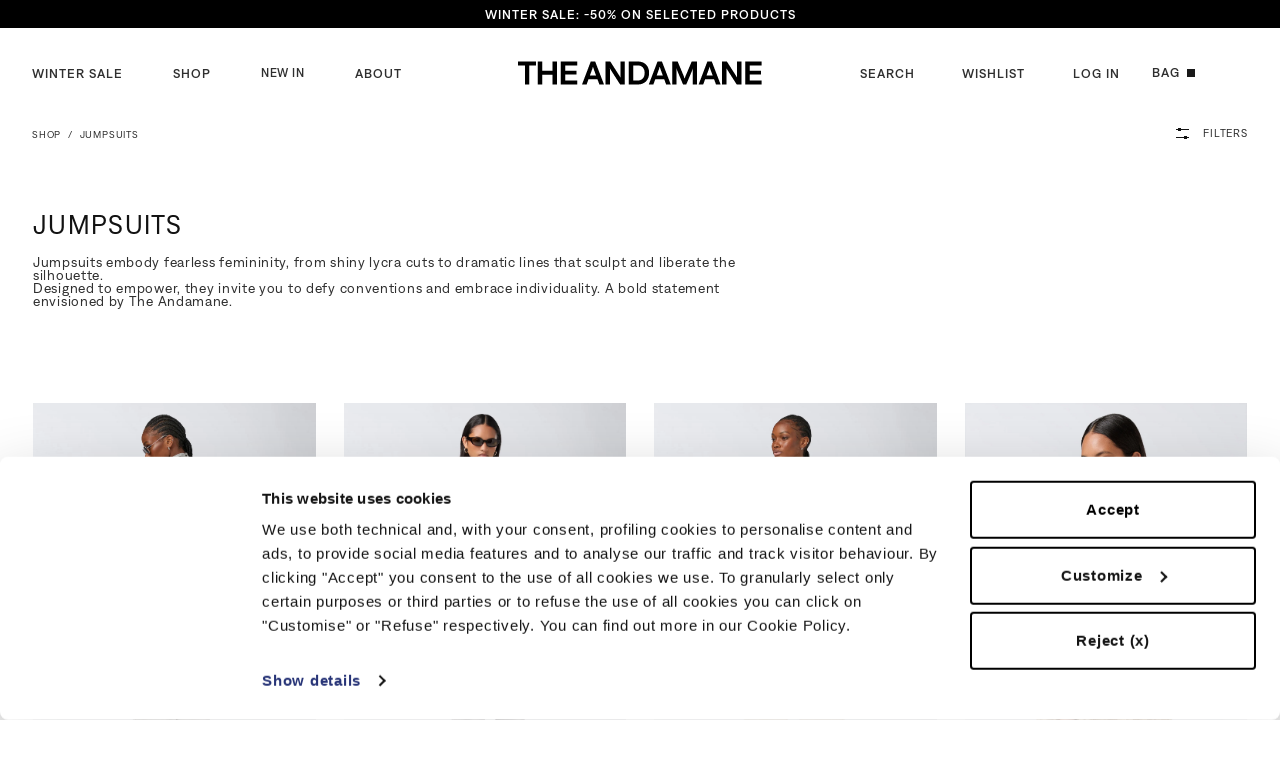

--- FILE ---
content_type: text/html; charset=utf-8
request_url: https://www.theandamane.com/en-int/collections/jumpsuits
body_size: 60355
content:
<!doctype html>
<html lang="en">
<head>
    




    <script async src="//www.theandamane.com/cdn/shop/t/14/assets/geolizr-lib.js?v=6793485875356105571700042688" type="text/javascript"></script>

<script>
    if(typeof Geolizr === "undefined") {
        var Geolizr = {};
        Geolizr.currencyDynamicCountry = false;
        Geolizr.version = 20200327;
        Geolizr.waitforMoneyFormat = true;
    }

    // save geolizr-lib.js url to the sessionStorage
    sessionStorage.setItem('geolizr_lib_url', "//www.theandamane.com/cdn/shop/t/14/assets/geolizr-lib.js?v=6793485875356105571700042688");
    if(typeof Geolizr.events === "undefined") Geolizr.events = {};
    if(typeof Geolizr.geolizrEvents === "undefined") Geolizr.geolizrEvents = [];

    Geolizr.config = function(config) {
        Geolizr.currency_widget_enabled = config.currency_widget_enabled === "true" || false;
        Geolizr.shopCurrency = 'EUR';
        Geolizr.shopifyFormatMoneySet = false;
        Geolizr.observeElements = [];
    };

    
    

    
        Geolizr.moneyFormats = {};
    

    Geolizr.shopifyCurrencyList = [];
    Geolizr.shopifyCurrency = {};
    Geolizr.shopifyCurrencyListIndex = {};
    let setShopifyCurrencyToGeolizr = function() {
        let GeolizrEachCurrency = {};
        
        GeolizrEachCurrency = {
            "iso_code": "AED",
            "name": "United Arab Emirates Dirham",
            "symbol": "د.إ",
            "shop_currency": false
        };
        if(GeolizrEachCurrency.shop_currency) {
            Geolizr.shopifyCurrency = GeolizrEachCurrency;
        }
        Geolizr.shopifyCurrencyList.push(GeolizrEachCurrency);
        Geolizr.shopifyCurrencyListIndex[GeolizrEachCurrency.iso_code] = Geolizr.shopifyCurrencyList.indexOf(GeolizrEachCurrency);
        
        GeolizrEachCurrency = {
            "iso_code": "AUD",
            "name": "Australian Dollar",
            "symbol": "$",
            "shop_currency": false
        };
        if(GeolizrEachCurrency.shop_currency) {
            Geolizr.shopifyCurrency = GeolizrEachCurrency;
        }
        Geolizr.shopifyCurrencyList.push(GeolizrEachCurrency);
        Geolizr.shopifyCurrencyListIndex[GeolizrEachCurrency.iso_code] = Geolizr.shopifyCurrencyList.indexOf(GeolizrEachCurrency);
        
        GeolizrEachCurrency = {
            "iso_code": "CAD",
            "name": "Canadian Dollar",
            "symbol": "$",
            "shop_currency": false
        };
        if(GeolizrEachCurrency.shop_currency) {
            Geolizr.shopifyCurrency = GeolizrEachCurrency;
        }
        Geolizr.shopifyCurrencyList.push(GeolizrEachCurrency);
        Geolizr.shopifyCurrencyListIndex[GeolizrEachCurrency.iso_code] = Geolizr.shopifyCurrencyList.indexOf(GeolizrEachCurrency);
        
        GeolizrEachCurrency = {
            "iso_code": "CHF",
            "name": "Swiss Franc",
            "symbol": "CHF",
            "shop_currency": false
        };
        if(GeolizrEachCurrency.shop_currency) {
            Geolizr.shopifyCurrency = GeolizrEachCurrency;
        }
        Geolizr.shopifyCurrencyList.push(GeolizrEachCurrency);
        Geolizr.shopifyCurrencyListIndex[GeolizrEachCurrency.iso_code] = Geolizr.shopifyCurrencyList.indexOf(GeolizrEachCurrency);
        
        GeolizrEachCurrency = {
            "iso_code": "CNY",
            "name": "Chinese Renminbi Yuan",
            "symbol": "¥",
            "shop_currency": false
        };
        if(GeolizrEachCurrency.shop_currency) {
            Geolizr.shopifyCurrency = GeolizrEachCurrency;
        }
        Geolizr.shopifyCurrencyList.push(GeolizrEachCurrency);
        Geolizr.shopifyCurrencyListIndex[GeolizrEachCurrency.iso_code] = Geolizr.shopifyCurrencyList.indexOf(GeolizrEachCurrency);
        
        GeolizrEachCurrency = {
            "iso_code": "EUR",
            "name": "Euro",
            "symbol": "€",
            "shop_currency": true
        };
        if(GeolizrEachCurrency.shop_currency) {
            Geolizr.shopifyCurrency = GeolizrEachCurrency;
        }
        Geolizr.shopifyCurrencyList.push(GeolizrEachCurrency);
        Geolizr.shopifyCurrencyListIndex[GeolizrEachCurrency.iso_code] = Geolizr.shopifyCurrencyList.indexOf(GeolizrEachCurrency);
        
        GeolizrEachCurrency = {
            "iso_code": "GBP",
            "name": "British Pound",
            "symbol": "£",
            "shop_currency": false
        };
        if(GeolizrEachCurrency.shop_currency) {
            Geolizr.shopifyCurrency = GeolizrEachCurrency;
        }
        Geolizr.shopifyCurrencyList.push(GeolizrEachCurrency);
        Geolizr.shopifyCurrencyListIndex[GeolizrEachCurrency.iso_code] = Geolizr.shopifyCurrencyList.indexOf(GeolizrEachCurrency);
        
        GeolizrEachCurrency = {
            "iso_code": "HKD",
            "name": "Hong Kong Dollar",
            "symbol": "$",
            "shop_currency": false
        };
        if(GeolizrEachCurrency.shop_currency) {
            Geolizr.shopifyCurrency = GeolizrEachCurrency;
        }
        Geolizr.shopifyCurrencyList.push(GeolizrEachCurrency);
        Geolizr.shopifyCurrencyListIndex[GeolizrEachCurrency.iso_code] = Geolizr.shopifyCurrencyList.indexOf(GeolizrEachCurrency);
        
        GeolizrEachCurrency = {
            "iso_code": "JPY",
            "name": "Japanese Yen",
            "symbol": "¥",
            "shop_currency": false
        };
        if(GeolizrEachCurrency.shop_currency) {
            Geolizr.shopifyCurrency = GeolizrEachCurrency;
        }
        Geolizr.shopifyCurrencyList.push(GeolizrEachCurrency);
        Geolizr.shopifyCurrencyListIndex[GeolizrEachCurrency.iso_code] = Geolizr.shopifyCurrencyList.indexOf(GeolizrEachCurrency);
        
        GeolizrEachCurrency = {
            "iso_code": "SGD",
            "name": "Singapore Dollar",
            "symbol": "$",
            "shop_currency": false
        };
        if(GeolizrEachCurrency.shop_currency) {
            Geolizr.shopifyCurrency = GeolizrEachCurrency;
        }
        Geolizr.shopifyCurrencyList.push(GeolizrEachCurrency);
        Geolizr.shopifyCurrencyListIndex[GeolizrEachCurrency.iso_code] = Geolizr.shopifyCurrencyList.indexOf(GeolizrEachCurrency);
        
        GeolizrEachCurrency = {
            "iso_code": "TWD",
            "name": "New Taiwan Dollar",
            "symbol": "$",
            "shop_currency": false
        };
        if(GeolizrEachCurrency.shop_currency) {
            Geolizr.shopifyCurrency = GeolizrEachCurrency;
        }
        Geolizr.shopifyCurrencyList.push(GeolizrEachCurrency);
        Geolizr.shopifyCurrencyListIndex[GeolizrEachCurrency.iso_code] = Geolizr.shopifyCurrencyList.indexOf(GeolizrEachCurrency);
        
        GeolizrEachCurrency = {
            "iso_code": "USD",
            "name": "United States Dollar",
            "symbol": "$",
            "shop_currency": false
        };
        if(GeolizrEachCurrency.shop_currency) {
            Geolizr.shopifyCurrency = GeolizrEachCurrency;
        }
        Geolizr.shopifyCurrencyList.push(GeolizrEachCurrency);
        Geolizr.shopifyCurrencyListIndex[GeolizrEachCurrency.iso_code] = Geolizr.shopifyCurrencyList.indexOf(GeolizrEachCurrency);
        
    }

    setShopifyCurrencyToGeolizr();
    /* Geolizr Provider Setter */
    Geolizr.presetService = false;
    Geolizr.activateIpInfo = function(accessKey) { Geolizr.presetService = { name: 'ipInfo', accessKey: accessKey }; };
    Geolizr.activateLovelyAppProvider = function() { Geolizr.presetService = { name: 'lovelyAppProvider' }; };
    Geolizr.activateIpApiCo = function(accessKey) { Geolizr.presetService = { name: 'ipApiCo', accessKey: accessKey }; };
    Geolizr.activateDbIpProvider = function(accessKey) { Geolizr.presetService = { name: 'dbIpProvider', accessKey: accessKey }; };
    Geolizr.activateIpStackProvider = function(accessKey) { Geolizr.presetService = { name: 'ipStackProvider', accessKey: accessKey }; };
    Geolizr.activateGeolizrIPApiProvider = function(accessKey) { Geolizr.presetService = { name: 'geolizrIpApiProvider', accessKey: accessKey }; };

    

    /* Service Aliase */
    Geolizr.activateFreegeoip = Geolizr.activateIpStackProvider;
    Geolizr.requestLocaleRootUrl = "\/en-int";
    Geolizr.addSystemEventListener = function(name, callback) {
        if (typeof Geolizr.realInit !== 'undefined') {
            Geolizr.realInit(function($) {
                callback({jquery: $});
            })
        } else {
            Geolizr.geolizrEvents.push(new CustomEvent(name));
            document.addEventListener(name, callback);
        }
    };

    Geolizr.addEventListener = function(name, callback, priority) {
        if(typeof priority == "undefined") priority = 100;
        if(typeof Geolizr.realAddEventListener === "undefined") {
            if (!Geolizr.events[name]) Geolizr.events[name] = [];
            Geolizr.events[name].push({callback: callback, priority: priority});
        } else {
            Geolizr.realAddEventListener(name, callback, priority);
        }
    };

    Geolizr.getGeoData = function(callback) {
        if(typeof Geolizr.realGetGeoData === "undefined") {
            Geolizr.addEventListener('geolizr.init', function() {
                Geolizr.getGeoData(callback);
            }, 200)
        } else {
            Geolizr.realGetGeoData(callback);
        }
    };

    Geolizr.init = function(callback, priority) {
        if(typeof Geolizr.realInit === "undefined")
            Geolizr.addEventListener("geolizr.init", callback, priority);
        else
            Geolizr.realInit(callback, priority);
    };



    Geolizr.notification_widget_enabled = {};
    Geolizr.popup_widget_enabled = {};
    Geolizr.api_widget_enabled = {};
    Geolizr.currency_widget_enabled = {};
    Geolizr.redirect_widget_enabled = {};

    Geolizr.enables = {
        'notification_widget_enabled': Geolizr.notification_widget_enabled,
        'popup_widget_enabled': Geolizr.popup_widget_enabled,
        'api_widget_enabled': Geolizr.api_widget_enabled,
        'currency_widget_enabled': Geolizr.currency_widget_enabled,
        'redirect_widget_enabled': Geolizr.redirect_widget_enabled
    };

    if(Geolizr.popup_widget_enabled || Geolizr.notification_widget_enabled || Geolizr.currency_widget_enabled) {
        
        Geolizr.geolizrCssFile = "//www.theandamane.com/cdn/shop/t/14/assets/geolizr-lib.css?v=59017386019965299001700042688";
        
    }

</script>
<style>
    .geolizr-currency-switch-wrapper { visibility: hidden; }
    #geolizr-notification{position:fixed!important;top:0!important;left:0!important;margin:0!important;padding:0!important;width:100%!important;height:auto!important;min-height:0!important;max-height:none!important;z-index:10000000!important}
    #geolizr-notification>#geolizr-notification-message-wrapper{text-align:center!important;width:100%!important;padding:10px;-webkit-box-shadow:10px 10px 5px 0 rgba(143,143,143,.35);-moz-box-shadow:10px 10px 5px 0 rgba(143,143,143,.35);box-shadow:10px 10px 5px 0 rgba(143,143,143,.35)}
    #geolizr-dismiss-notification{box-sizing:content-box;padding:5px!important;margin:0!important;position:absolute!important;right:8px!important;text-decoration:none!important;font-family:Arial,serif ! important;top:8px!important;height:15px!important;border-radius:15px;width:15px!important;line-height:16px;font-size:20px;font-weight:700;cursor:pointer;display:inline-block}
    .geolizr-popup-background{position:fixed;top:0;left:0;right:0;bottom:0;height:100%;width:100%;z-index:10000005!important}
    .geolizr-popup{position:fixed!important;width:560px!important;height:400px!important;z-index:10000010!important;border:1px solid grey}
    .geolizr-popup.gp-center{top:50%!important;left:50%!important;margin-top:-200px!important;margin-left:-280px!important}
    .geolizr-popup.gp-mobile{width:84%!important;height:84%!important;top:0!important;left:0!important;margin:8%}
    #geolizr-popup-content-iframe{width:100%!important;height:100%!important;border:0}
    .slideInDown { -webkit-animation-name: slideInDown; animation-name: slideInDown; -webkit-animation-duration: 1s; animation-duration: 1s; -webkit-animation-fill-mode: both; animation-fill-mode: both; }
    @-webkit-keyframes slideInDown { 0% { -webkit-transform: translateY(-100%); transform: translateY(-100%); visibility: visible;} 100% {-webkit-transform: translateY(0); transform: translateY(0); } }
    @keyframes slideInDown { 0% {-webkit-transform: translateY(-100%); transform: translateY(-100%);visibility: visible; } 100% { -webkit-transform: translateY(0); transform: translateY(0); } }
    .geolizr-currency-switch-wrapper.geolizr-absolute-auto{z-index:10000000;position:fixed}
    .geolizr-currency-switch-wrapper{z-index:10000000!important;height:20px;width:85px;position:relative}
    .geolizr-currency-switcher{padding:1px 10px;margin:0;width:85px;height:30px;border-radius:4px;box-sizing: border-box;}
    .geolizr-currency-links{overflow:scroll;overflow-x:hidden;border-radius:4px;padding:5px 10px;margin:0;list-style:none;line-height:1.42857143;background-color:#fff;width:82px;max-height:200px;display:none}
    .geolizr-currency-switch-wrapper .geolizr-currency-links-up{bottom:30px;position:absolute}
    .geolizr-currency-switch-wrapper .geolizr-currency-links-down{top:30px;position:absolute}
    li.geolizr-currency-list-li{float:none!important;margin:0!important;padding:0 0 0 10px}
    .geolizr-currency-list-link{white-space:nowrap}
    .geolizr-currency-link i,.geolizr-currency-list-link i{width:16px!important;height:11px}
    [class^="famfamfam-flag"]{display:inline-block;width:16px;height:11px;line-height:11px}
    .no-scroll .geolizr-currency-links { overflow: hidden; width: 60px; left: 23px; text-align: left;}
    .geolizr-currency-switcher-value{width:42px;min-width:42px;max-width:42px;display:inline-block;text-align:left}
    .geolizr-currency-switcher-arrow-down,.geolizr-currency-switcher-arrow-up{content:"s";position:absolute;right:5px;top:5px;width:14px;height:14px;margin:0}
    .geolizr-currency-switcher-arrow-down,.geolizr-currency-switcher-arrow-up{ transition: transform .2s ease-in-out;content: ""; background-image: url("data:image/svg+xml;charset=UTF-8,%3csvg xmlns='http://www.w3.org/2000/svg' viewBox='0 0 14.0 14.0' height='14.0px' width='14.0px' style='position: absolute;'%3e%3cpath d='M1 4.5 L7.0 10.5 L13.0 4.5' fill='transparent' stroke='%23000' stroke-width='1px'%3e%3c/path%3e%3c/svg%3e"); }
    .open .geolizr-currency-switcher-arrow-down,.geolizr-currency-switcher-arrow-up{transform:rotate(180deg)}
    .open .geolizr-currency-switcher-arrow-up{transform:rotate(0deg)}
    .geolizr-selectable-currency{width:42px;min-width:42px;max-width:42px;display:inline-block;text-align:left}
    .geolizr-shop-currency{width:42px;min-width:42px;max-width:42px;display:inline-block}
    .geolizr-currency-link li{padding:0;margin:0}
    #geolizr-notification-spanner{width:100%!important;line-height:4px!important;height:4px!important;min-height:4px!important;max-height:4px!important}
    body.geolizr-popup-open { overflow: hidden; }
</style>

    <meta charset="utf-8">
    <meta http-equiv="X-UA-Compatible" content="IE=edge">
    <meta name="viewport" content="width=device-width,initial-scale=1">
    <meta name="theme-color" content="">

    
    <link rel="canonical" href="https://www.theandamane.com/en-int/collections/jumpsuits">

    
<link rel="icon" type="image/png" href="//www.theandamane.com/cdn/shop/files/andamane.png?v=1727947051"><script data-cookieconsent="ignore">
      window.dataLayer = window.dataLayer || [];

      function gtag() {
        dataLayer.push(arguments);
      }

      gtag('consent', 'default', {
        ad_storage: 'denied',
        ad_user_data: 'denied',
        ad_personalization: 'denied',
        analytics_storage: 'granted',
        functionality_storage: 'denied',
        personalization_storage: 'denied',
        security_storage: 'granted',
        wait_for_update: 500,
      });
      gtag('set', 'ads_data_redaction', true);
    </script>


    
        
        
<script id="Cookiebot" src="https://consent.cookiebot.com/uc.js" data-cbid="79e3caff-5957-41e6-b3d1-eef631bb84d7" type="text/javascript" async></script>
<script
        id="CookieDeclaration"
        src="https://consent.cookiebot.com/79e3caff-5957-41e6-b3d1-eef631bb84d7/cd.js"
        type="text/javascript"
        async
></script>

    

    
    <link rel="preconnect" href="https://cdn.shopify.com" crossorigin>

    
    




    <!-- Avada Size Chart Script -->
    
<script src="//www.theandamane.com/cdn/shop/t/14/assets/size-chart-data.js?v=45797841611972387211700042688" defer='defer'></script>

    
    
  





<script>
  const AVADA_SC = {};
  AVADA_SC.product = null;
  AVADA_SC.template = "collection";
  AVADA_SC.collections = [];
  AVADA_SC.collectionsName = [];
  AVADA_SC.collectionId = "700648685941";
  
  AVADA_SC.branding = true
</script>

    <!-- /Avada Size Chart Script -->

    
    <title>
        Designer women&#39;s jumpsuit - The Andamane
</title>

    
    
        <meta name="description" content="Discover coolness and style with our glamour women&#39;s jumpsuits and playsuits. Perfect for any occasion. Shop now.">
    

    
    

<meta property="og:site_name" content="The Andamane">
<meta property="og:url" content="https://www.theandamane.com/en-int/collections/jumpsuits">
<meta property="og:title" content="Designer women&#39;s jumpsuit - The Andamane">
<meta property="og:type" content="website">
<meta property="og:description" content="Discover coolness and style with our glamour women&#39;s jumpsuits and playsuits. Perfect for any occasion. Shop now."><meta name="twitter:card" content="summary_large_image">
<meta name="twitter:title" content="Designer women&#39;s jumpsuit - The Andamane">
<meta name="twitter:description" content="Discover coolness and style with our glamour women&#39;s jumpsuits and playsuits. Perfect for any occasion. Shop now.">


    <script>window.performance && window.performance.mark && window.performance.mark('shopify.content_for_header.start');</script><meta id="shopify-digital-wallet" name="shopify-digital-wallet" content="/75781439808/digital_wallets/dialog">
<meta name="shopify-checkout-api-token" content="d5c10dbcc0404350f7feba3f7325be05">
<meta id="in-context-paypal-metadata" data-shop-id="75781439808" data-venmo-supported="false" data-environment="production" data-locale="en_US" data-paypal-v4="true" data-currency="USD">
<link rel="alternate" type="application/atom+xml" title="Feed" href="/en-int/collections/jumpsuits.atom" />
<link rel="next" href="/en-int/collections/jumpsuits?page=2">
<link rel="alternate" hreflang="x-default" href="https://www.theandamane.com/collections/jumpsuits">
<link rel="alternate" hreflang="en-AR" href="https://www.theandamane.com/en-lat/collections/jumpsuits">
<link rel="alternate" hreflang="en-BR" href="https://www.theandamane.com/en-lat/collections/jumpsuits">
<link rel="alternate" hreflang="en-CL" href="https://www.theandamane.com/en-lat/collections/jumpsuits">
<link rel="alternate" hreflang="en-CO" href="https://www.theandamane.com/en-lat/collections/jumpsuits">
<link rel="alternate" hreflang="en-CR" href="https://www.theandamane.com/en-lat/collections/jumpsuits">
<link rel="alternate" hreflang="en-EC" href="https://www.theandamane.com/en-lat/collections/jumpsuits">
<link rel="alternate" hreflang="en-MX" href="https://www.theandamane.com/en-lat/collections/jumpsuits">
<link rel="alternate" hreflang="en-PA" href="https://www.theandamane.com/en-lat/collections/jumpsuits">
<link rel="alternate" hreflang="en-PE" href="https://www.theandamane.com/en-lat/collections/jumpsuits">
<link rel="alternate" hreflang="en-PY" href="https://www.theandamane.com/en-lat/collections/jumpsuits">
<link rel="alternate" hreflang="en-UY" href="https://www.theandamane.com/en-lat/collections/jumpsuits">
<link rel="alternate" hreflang="en-VE" href="https://www.theandamane.com/en-lat/collections/jumpsuits">
<link rel="alternate" hreflang="en-SA" href="https://www.theandamane.com/en-sa/collections/jumpsuits">
<link rel="alternate" hreflang="en-BD" href="https://www.theandamane.com/en-apac/collections/jumpsuits">
<link rel="alternate" hreflang="en-BN" href="https://www.theandamane.com/en-apac/collections/jumpsuits">
<link rel="alternate" hreflang="en-ID" href="https://www.theandamane.com/en-apac/collections/jumpsuits">
<link rel="alternate" hreflang="en-KH" href="https://www.theandamane.com/en-apac/collections/jumpsuits">
<link rel="alternate" hreflang="en-MN" href="https://www.theandamane.com/en-apac/collections/jumpsuits">
<link rel="alternate" hreflang="en-MY" href="https://www.theandamane.com/en-apac/collections/jumpsuits">
<link rel="alternate" hreflang="en-NP" href="https://www.theandamane.com/en-apac/collections/jumpsuits">
<link rel="alternate" hreflang="en-NZ" href="https://www.theandamane.com/en-apac/collections/jumpsuits">
<link rel="alternate" hreflang="en-PG" href="https://www.theandamane.com/en-apac/collections/jumpsuits">
<link rel="alternate" hreflang="en-PH" href="https://www.theandamane.com/en-apac/collections/jumpsuits">
<link rel="alternate" hreflang="en-PK" href="https://www.theandamane.com/en-apac/collections/jumpsuits">
<link rel="alternate" hreflang="en-TH" href="https://www.theandamane.com/en-apac/collections/jumpsuits">
<link rel="alternate" hreflang="en-VN" href="https://www.theandamane.com/en-apac/collections/jumpsuits">
<link rel="alternate" hreflang="en-AU" href="https://www.theandamane.com/en-au/collections/jumpsuits">
<link rel="alternate" hreflang="en-CA" href="https://www.theandamane.com/en-ca/collections/jumpsuits">
<link rel="alternate" hreflang="en-CN" href="https://www.theandamane.com/en-cn/collections/jumpsuits">
<link rel="alternate" hreflang="en-AD" href="https://www.theandamane.com/en-eeu/collections/jumpsuits">
<link rel="alternate" hreflang="en-AF" href="https://www.theandamane.com/en-eeu/collections/jumpsuits">
<link rel="alternate" hreflang="en-AM" href="https://www.theandamane.com/en-eeu/collections/jumpsuits">
<link rel="alternate" hreflang="en-BY" href="https://www.theandamane.com/en-eeu/collections/jumpsuits">
<link rel="alternate" hreflang="en-GE" href="https://www.theandamane.com/en-eeu/collections/jumpsuits">
<link rel="alternate" hreflang="en-KG" href="https://www.theandamane.com/en-eeu/collections/jumpsuits">
<link rel="alternate" hreflang="en-KZ" href="https://www.theandamane.com/en-eeu/collections/jumpsuits">
<link rel="alternate" hreflang="en-MD" href="https://www.theandamane.com/en-eeu/collections/jumpsuits">
<link rel="alternate" hreflang="en-TJ" href="https://www.theandamane.com/en-eeu/collections/jumpsuits">
<link rel="alternate" hreflang="en-TM" href="https://www.theandamane.com/en-eeu/collections/jumpsuits">
<link rel="alternate" hreflang="en-TR" href="https://www.theandamane.com/en-eeu/collections/jumpsuits">
<link rel="alternate" hreflang="en-UZ" href="https://www.theandamane.com/en-eeu/collections/jumpsuits">
<link rel="alternate" hreflang="en-AE" href="https://www.theandamane.com/en-ae/collections/jumpsuits">
<link rel="alternate" hreflang="en-AL" href="https://www.theandamane.com/en-eu/collections/jumpsuits">
<link rel="alternate" hreflang="en-BA" href="https://www.theandamane.com/en-eu/collections/jumpsuits">
<link rel="alternate" hreflang="en-BG" href="https://www.theandamane.com/en-eu/collections/jumpsuits">
<link rel="alternate" hreflang="en-CY" href="https://www.theandamane.com/en-eu/collections/jumpsuits">
<link rel="alternate" hreflang="en-CZ" href="https://www.theandamane.com/en-eu/collections/jumpsuits">
<link rel="alternate" hreflang="en-DK" href="https://www.theandamane.com/en-eu/collections/jumpsuits">
<link rel="alternate" hreflang="en-EE" href="https://www.theandamane.com/en-eu/collections/jumpsuits">
<link rel="alternate" hreflang="en-FI" href="https://www.theandamane.com/en-eu/collections/jumpsuits">
<link rel="alternate" hreflang="en-GR" href="https://www.theandamane.com/en-eu/collections/jumpsuits">
<link rel="alternate" hreflang="en-HR" href="https://www.theandamane.com/en-eu/collections/jumpsuits">
<link rel="alternate" hreflang="en-HU" href="https://www.theandamane.com/en-eu/collections/jumpsuits">
<link rel="alternate" hreflang="en-IE" href="https://www.theandamane.com/en-eu/collections/jumpsuits">
<link rel="alternate" hreflang="en-IS" href="https://www.theandamane.com/en-eu/collections/jumpsuits">
<link rel="alternate" hreflang="en-LT" href="https://www.theandamane.com/en-eu/collections/jumpsuits">
<link rel="alternate" hreflang="en-LV" href="https://www.theandamane.com/en-eu/collections/jumpsuits">
<link rel="alternate" hreflang="en-ME" href="https://www.theandamane.com/en-eu/collections/jumpsuits">
<link rel="alternate" hreflang="en-MK" href="https://www.theandamane.com/en-eu/collections/jumpsuits">
<link rel="alternate" hreflang="en-MT" href="https://www.theandamane.com/en-eu/collections/jumpsuits">
<link rel="alternate" hreflang="en-NL" href="https://www.theandamane.com/en-eu/collections/jumpsuits">
<link rel="alternate" hreflang="en-NO" href="https://www.theandamane.com/en-eu/collections/jumpsuits">
<link rel="alternate" hreflang="en-PL" href="https://www.theandamane.com/en-eu/collections/jumpsuits">
<link rel="alternate" hreflang="en-PT" href="https://www.theandamane.com/en-eu/collections/jumpsuits">
<link rel="alternate" hreflang="en-RO" href="https://www.theandamane.com/en-eu/collections/jumpsuits">
<link rel="alternate" hreflang="en-RS" href="https://www.theandamane.com/en-eu/collections/jumpsuits">
<link rel="alternate" hreflang="en-SE" href="https://www.theandamane.com/en-eu/collections/jumpsuits">
<link rel="alternate" hreflang="en-SI" href="https://www.theandamane.com/en-eu/collections/jumpsuits">
<link rel="alternate" hreflang="en-SK" href="https://www.theandamane.com/en-eu/collections/jumpsuits">
<link rel="alternate" hreflang="en-SM" href="https://www.theandamane.com/en-eu/collections/jumpsuits">
<link rel="alternate" hreflang="en-VA" href="https://www.theandamane.com/en-eu/collections/jumpsuits">
<link rel="alternate" hreflang="en-AT" href="https://www.theandamane.com/en-de/collections/jumpsuits">
<link rel="alternate" hreflang="en-DE" href="https://www.theandamane.com/en-de/collections/jumpsuits">
<link rel="alternate" hreflang="en-LI" href="https://www.theandamane.com/en-de/collections/jumpsuits">
<link rel="alternate" hreflang="en-ES" href="https://www.theandamane.com/en-es/collections/jumpsuits">
<link rel="alternate" hreflang="en-BE" href="https://www.theandamane.com/en-fr/collections/jumpsuits">
<link rel="alternate" hreflang="en-FR" href="https://www.theandamane.com/en-fr/collections/jumpsuits">
<link rel="alternate" hreflang="en-LU" href="https://www.theandamane.com/en-fr/collections/jumpsuits">
<link rel="alternate" hreflang="en-MC" href="https://www.theandamane.com/en-fr/collections/jumpsuits">
<link rel="alternate" hreflang="en-JP" href="https://www.theandamane.com/en-jp/collections/jumpsuits">
<link rel="alternate" hreflang="it-JP" href="https://www.theandamane.com/it-jp/collections/jumpsuits">
<link rel="alternate" hreflang="en-HK" href="https://www.theandamane.com/en-hk/collections/jumpsuits">
<link rel="alternate" hreflang="en-MO" href="https://www.theandamane.com/en-hk/collections/jumpsuits">
<link rel="alternate" hreflang="en-AG" href="https://www.theandamane.com/en-int/collections/jumpsuits">
<link rel="alternate" hreflang="en-AO" href="https://www.theandamane.com/en-int/collections/jumpsuits">
<link rel="alternate" hreflang="en-BB" href="https://www.theandamane.com/en-int/collections/jumpsuits">
<link rel="alternate" hreflang="en-BH" href="https://www.theandamane.com/en-int/collections/jumpsuits">
<link rel="alternate" hreflang="en-BJ" href="https://www.theandamane.com/en-int/collections/jumpsuits">
<link rel="alternate" hreflang="en-BO" href="https://www.theandamane.com/en-int/collections/jumpsuits">
<link rel="alternate" hreflang="en-BS" href="https://www.theandamane.com/en-int/collections/jumpsuits">
<link rel="alternate" hreflang="en-BW" href="https://www.theandamane.com/en-int/collections/jumpsuits">
<link rel="alternate" hreflang="en-BZ" href="https://www.theandamane.com/en-int/collections/jumpsuits">
<link rel="alternate" hreflang="en-CI" href="https://www.theandamane.com/en-int/collections/jumpsuits">
<link rel="alternate" hreflang="en-CM" href="https://www.theandamane.com/en-int/collections/jumpsuits">
<link rel="alternate" hreflang="en-CV" href="https://www.theandamane.com/en-int/collections/jumpsuits">
<link rel="alternate" hreflang="en-DZ" href="https://www.theandamane.com/en-int/collections/jumpsuits">
<link rel="alternate" hreflang="en-EG" href="https://www.theandamane.com/en-int/collections/jumpsuits">
<link rel="alternate" hreflang="en-ER" href="https://www.theandamane.com/en-int/collections/jumpsuits">
<link rel="alternate" hreflang="en-GA" href="https://www.theandamane.com/en-int/collections/jumpsuits">
<link rel="alternate" hreflang="en-GD" href="https://www.theandamane.com/en-int/collections/jumpsuits">
<link rel="alternate" hreflang="en-GH" href="https://www.theandamane.com/en-int/collections/jumpsuits">
<link rel="alternate" hreflang="en-GM" href="https://www.theandamane.com/en-int/collections/jumpsuits">
<link rel="alternate" hreflang="en-GN" href="https://www.theandamane.com/en-int/collections/jumpsuits">
<link rel="alternate" hreflang="en-GQ" href="https://www.theandamane.com/en-int/collections/jumpsuits">
<link rel="alternate" hreflang="en-GW" href="https://www.theandamane.com/en-int/collections/jumpsuits">
<link rel="alternate" hreflang="en-GY" href="https://www.theandamane.com/en-int/collections/jumpsuits">
<link rel="alternate" hreflang="en-JO" href="https://www.theandamane.com/en-int/collections/jumpsuits">
<link rel="alternate" hreflang="en-KE" href="https://www.theandamane.com/en-int/collections/jumpsuits">
<link rel="alternate" hreflang="en-KW" href="https://www.theandamane.com/en-int/collections/jumpsuits">
<link rel="alternate" hreflang="en-LB" href="https://www.theandamane.com/en-int/collections/jumpsuits">
<link rel="alternate" hreflang="en-LK" href="https://www.theandamane.com/en-int/collections/jumpsuits">
<link rel="alternate" hreflang="en-LY" href="https://www.theandamane.com/en-int/collections/jumpsuits">
<link rel="alternate" hreflang="en-MA" href="https://www.theandamane.com/en-int/collections/jumpsuits">
<link rel="alternate" hreflang="en-MG" href="https://www.theandamane.com/en-int/collections/jumpsuits">
<link rel="alternate" hreflang="en-MU" href="https://www.theandamane.com/en-int/collections/jumpsuits">
<link rel="alternate" hreflang="en-MV" href="https://www.theandamane.com/en-int/collections/jumpsuits">
<link rel="alternate" hreflang="en-MZ" href="https://www.theandamane.com/en-int/collections/jumpsuits">
<link rel="alternate" hreflang="en-NA" href="https://www.theandamane.com/en-int/collections/jumpsuits">
<link rel="alternate" hreflang="en-NE" href="https://www.theandamane.com/en-int/collections/jumpsuits">
<link rel="alternate" hreflang="en-NG" href="https://www.theandamane.com/en-int/collections/jumpsuits">
<link rel="alternate" hreflang="en-OM" href="https://www.theandamane.com/en-int/collections/jumpsuits">
<link rel="alternate" hreflang="en-SC" href="https://www.theandamane.com/en-int/collections/jumpsuits">
<link rel="alternate" hreflang="en-SN" href="https://www.theandamane.com/en-int/collections/jumpsuits">
<link rel="alternate" hreflang="en-TN" href="https://www.theandamane.com/en-int/collections/jumpsuits">
<link rel="alternate" hreflang="en-TZ" href="https://www.theandamane.com/en-int/collections/jumpsuits">
<link rel="alternate" hreflang="en-YE" href="https://www.theandamane.com/en-int/collections/jumpsuits">
<link rel="alternate" hreflang="en-ZA" href="https://www.theandamane.com/en-int/collections/jumpsuits">
<link rel="alternate" hreflang="en-KR" href="https://www.theandamane.com/en-kr/collections/jumpsuits">
<link rel="alternate" hreflang="en-QA" href="https://www.theandamane.com/en-qa/collections/jumpsuits">
<link rel="alternate" hreflang="en-SG" href="https://www.theandamane.com/en-sg/collections/jumpsuits">
<link rel="alternate" hreflang="en-CH" href="https://www.theandamane.com/en-ch/collections/jumpsuits">
<link rel="alternate" hreflang="en-TW" href="https://www.theandamane.com/en-tw/collections/jumpsuits">
<link rel="alternate" hreflang="en-GB" href="https://www.theandamane.com/en-gb/collections/jumpsuits">
<link rel="alternate" hreflang="en-US" href="https://www.theandamane.com/en-us/collections/jumpsuits">
<link rel="alternate" hreflang="en-IT" href="https://www.theandamane.com/collections/jumpsuits">
<link rel="alternate" type="application/json+oembed" href="https://www.theandamane.com/en-int/collections/jumpsuits.oembed">
<script async="async" src="/checkouts/internal/preloads.js?locale=en-AG"></script>
<script id="apple-pay-shop-capabilities" type="application/json">{"shopId":75781439808,"countryCode":"IT","currencyCode":"USD","merchantCapabilities":["supports3DS"],"merchantId":"gid:\/\/shopify\/Shop\/75781439808","merchantName":"The Andamane","requiredBillingContactFields":["postalAddress","email","phone"],"requiredShippingContactFields":["postalAddress","email","phone"],"shippingType":"shipping","supportedNetworks":["visa","maestro","masterCard","amex"],"total":{"type":"pending","label":"The Andamane","amount":"1.00"},"shopifyPaymentsEnabled":true,"supportsSubscriptions":true}</script>
<script id="shopify-features" type="application/json">{"accessToken":"d5c10dbcc0404350f7feba3f7325be05","betas":["rich-media-storefront-analytics"],"domain":"www.theandamane.com","predictiveSearch":true,"shopId":75781439808,"locale":"en"}</script>
<script>var Shopify = Shopify || {};
Shopify.shop = "the-andamane.myshopify.com";
Shopify.locale = "en";
Shopify.currency = {"active":"USD","rate":"1.2087612"};
Shopify.country = "AG";
Shopify.theme = {"name":"Live Theme ","id":163028238656,"schema_name":"Triboo","schema_version":"0.0.0","theme_store_id":null,"role":"main"};
Shopify.theme.handle = "null";
Shopify.theme.style = {"id":null,"handle":null};
Shopify.cdnHost = "www.theandamane.com/cdn";
Shopify.routes = Shopify.routes || {};
Shopify.routes.root = "/en-int/";</script>
<script type="module">!function(o){(o.Shopify=o.Shopify||{}).modules=!0}(window);</script>
<script>!function(o){function n(){var o=[];function n(){o.push(Array.prototype.slice.apply(arguments))}return n.q=o,n}var t=o.Shopify=o.Shopify||{};t.loadFeatures=n(),t.autoloadFeatures=n()}(window);</script>
<script id="shop-js-analytics" type="application/json">{"pageType":"collection"}</script>
<script defer="defer" async type="module" src="//www.theandamane.com/cdn/shopifycloud/shop-js/modules/v2/client.init-shop-cart-sync_BN7fPSNr.en.esm.js"></script>
<script defer="defer" async type="module" src="//www.theandamane.com/cdn/shopifycloud/shop-js/modules/v2/chunk.common_Cbph3Kss.esm.js"></script>
<script defer="defer" async type="module" src="//www.theandamane.com/cdn/shopifycloud/shop-js/modules/v2/chunk.modal_DKumMAJ1.esm.js"></script>
<script type="module">
  await import("//www.theandamane.com/cdn/shopifycloud/shop-js/modules/v2/client.init-shop-cart-sync_BN7fPSNr.en.esm.js");
await import("//www.theandamane.com/cdn/shopifycloud/shop-js/modules/v2/chunk.common_Cbph3Kss.esm.js");
await import("//www.theandamane.com/cdn/shopifycloud/shop-js/modules/v2/chunk.modal_DKumMAJ1.esm.js");

  window.Shopify.SignInWithShop?.initShopCartSync?.({"fedCMEnabled":true,"windoidEnabled":true});

</script>
<script id="__st">var __st={"a":75781439808,"offset":3600,"reqid":"8dbf483b-a96c-4d91-a6c6-9d2e801872bd-1769911258","pageurl":"www.theandamane.com\/en-int\/collections\/jumpsuits","u":"9c2fd4b15ac4","p":"collection","rtyp":"collection","rid":700648685941};</script>
<script>window.ShopifyPaypalV4VisibilityTracking = true;</script>
<script id="captcha-bootstrap">!function(){'use strict';const t='contact',e='account',n='new_comment',o=[[t,t],['blogs',n],['comments',n],[t,'customer']],c=[[e,'customer_login'],[e,'guest_login'],[e,'recover_customer_password'],[e,'create_customer']],r=t=>t.map((([t,e])=>`form[action*='/${t}']:not([data-nocaptcha='true']) input[name='form_type'][value='${e}']`)).join(','),a=t=>()=>t?[...document.querySelectorAll(t)].map((t=>t.form)):[];function s(){const t=[...o],e=r(t);return a(e)}const i='password',u='form_key',d=['recaptcha-v3-token','g-recaptcha-response','h-captcha-response',i],f=()=>{try{return window.sessionStorage}catch{return}},m='__shopify_v',_=t=>t.elements[u];function p(t,e,n=!1){try{const o=window.sessionStorage,c=JSON.parse(o.getItem(e)),{data:r}=function(t){const{data:e,action:n}=t;return t[m]||n?{data:e,action:n}:{data:t,action:n}}(c);for(const[e,n]of Object.entries(r))t.elements[e]&&(t.elements[e].value=n);n&&o.removeItem(e)}catch(o){console.error('form repopulation failed',{error:o})}}const l='form_type',E='cptcha';function T(t){t.dataset[E]=!0}const w=window,h=w.document,L='Shopify',v='ce_forms',y='captcha';let A=!1;((t,e)=>{const n=(g='f06e6c50-85a8-45c8-87d0-21a2b65856fe',I='https://cdn.shopify.com/shopifycloud/storefront-forms-hcaptcha/ce_storefront_forms_captcha_hcaptcha.v1.5.2.iife.js',D={infoText:'Protected by hCaptcha',privacyText:'Privacy',termsText:'Terms'},(t,e,n)=>{const o=w[L][v],c=o.bindForm;if(c)return c(t,g,e,D).then(n);var r;o.q.push([[t,g,e,D],n]),r=I,A||(h.body.append(Object.assign(h.createElement('script'),{id:'captcha-provider',async:!0,src:r})),A=!0)});var g,I,D;w[L]=w[L]||{},w[L][v]=w[L][v]||{},w[L][v].q=[],w[L][y]=w[L][y]||{},w[L][y].protect=function(t,e){n(t,void 0,e),T(t)},Object.freeze(w[L][y]),function(t,e,n,w,h,L){const[v,y,A,g]=function(t,e,n){const i=e?o:[],u=t?c:[],d=[...i,...u],f=r(d),m=r(i),_=r(d.filter((([t,e])=>n.includes(e))));return[a(f),a(m),a(_),s()]}(w,h,L),I=t=>{const e=t.target;return e instanceof HTMLFormElement?e:e&&e.form},D=t=>v().includes(t);t.addEventListener('submit',(t=>{const e=I(t);if(!e)return;const n=D(e)&&!e.dataset.hcaptchaBound&&!e.dataset.recaptchaBound,o=_(e),c=g().includes(e)&&(!o||!o.value);(n||c)&&t.preventDefault(),c&&!n&&(function(t){try{if(!f())return;!function(t){const e=f();if(!e)return;const n=_(t);if(!n)return;const o=n.value;o&&e.removeItem(o)}(t);const e=Array.from(Array(32),(()=>Math.random().toString(36)[2])).join('');!function(t,e){_(t)||t.append(Object.assign(document.createElement('input'),{type:'hidden',name:u})),t.elements[u].value=e}(t,e),function(t,e){const n=f();if(!n)return;const o=[...t.querySelectorAll(`input[type='${i}']`)].map((({name:t})=>t)),c=[...d,...o],r={};for(const[a,s]of new FormData(t).entries())c.includes(a)||(r[a]=s);n.setItem(e,JSON.stringify({[m]:1,action:t.action,data:r}))}(t,e)}catch(e){console.error('failed to persist form',e)}}(e),e.submit())}));const S=(t,e)=>{t&&!t.dataset[E]&&(n(t,e.some((e=>e===t))),T(t))};for(const o of['focusin','change'])t.addEventListener(o,(t=>{const e=I(t);D(e)&&S(e,y())}));const B=e.get('form_key'),M=e.get(l),P=B&&M;t.addEventListener('DOMContentLoaded',(()=>{const t=y();if(P)for(const e of t)e.elements[l].value===M&&p(e,B);[...new Set([...A(),...v().filter((t=>'true'===t.dataset.shopifyCaptcha))])].forEach((e=>S(e,t)))}))}(h,new URLSearchParams(w.location.search),n,t,e,['guest_login'])})(!0,!0)}();</script>
<script integrity="sha256-4kQ18oKyAcykRKYeNunJcIwy7WH5gtpwJnB7kiuLZ1E=" data-source-attribution="shopify.loadfeatures" defer="defer" src="//www.theandamane.com/cdn/shopifycloud/storefront/assets/storefront/load_feature-a0a9edcb.js" crossorigin="anonymous"></script>
<script data-source-attribution="shopify.dynamic_checkout.dynamic.init">var Shopify=Shopify||{};Shopify.PaymentButton=Shopify.PaymentButton||{isStorefrontPortableWallets:!0,init:function(){window.Shopify.PaymentButton.init=function(){};var t=document.createElement("script");t.src="https://www.theandamane.com/cdn/shopifycloud/portable-wallets/latest/portable-wallets.en.js",t.type="module",document.head.appendChild(t)}};
</script>
<script data-source-attribution="shopify.dynamic_checkout.buyer_consent">
  function portableWalletsHideBuyerConsent(e){var t=document.getElementById("shopify-buyer-consent"),n=document.getElementById("shopify-subscription-policy-button");t&&n&&(t.classList.add("hidden"),t.setAttribute("aria-hidden","true"),n.removeEventListener("click",e))}function portableWalletsShowBuyerConsent(e){var t=document.getElementById("shopify-buyer-consent"),n=document.getElementById("shopify-subscription-policy-button");t&&n&&(t.classList.remove("hidden"),t.removeAttribute("aria-hidden"),n.addEventListener("click",e))}window.Shopify?.PaymentButton&&(window.Shopify.PaymentButton.hideBuyerConsent=portableWalletsHideBuyerConsent,window.Shopify.PaymentButton.showBuyerConsent=portableWalletsShowBuyerConsent);
</script>
<script data-source-attribution="shopify.dynamic_checkout.cart.bootstrap">document.addEventListener("DOMContentLoaded",(function(){function t(){return document.querySelector("shopify-accelerated-checkout-cart, shopify-accelerated-checkout")}if(t())Shopify.PaymentButton.init();else{new MutationObserver((function(e,n){t()&&(Shopify.PaymentButton.init(),n.disconnect())})).observe(document.body,{childList:!0,subtree:!0})}}));
</script>
<link id="shopify-accelerated-checkout-styles" rel="stylesheet" media="screen" href="https://www.theandamane.com/cdn/shopifycloud/portable-wallets/latest/accelerated-checkout-backwards-compat.css" crossorigin="anonymous">
<style id="shopify-accelerated-checkout-cart">
        #shopify-buyer-consent {
  margin-top: 1em;
  display: inline-block;
  width: 100%;
}

#shopify-buyer-consent.hidden {
  display: none;
}

#shopify-subscription-policy-button {
  background: none;
  border: none;
  padding: 0;
  text-decoration: underline;
  font-size: inherit;
  cursor: pointer;
}

#shopify-subscription-policy-button::before {
  box-shadow: none;
}

      </style>
<link rel="stylesheet" media="screen" href="//www.theandamane.com/cdn/shop/t/14/compiled_assets/styles.css?v=31909">
<script>window.performance && window.performance.mark && window.performance.mark('shopify.content_for_header.end');</script>
     <!-- Fonts -->
    
    <style>
        @font-face {
          font-family: 'Denim';
          src: url('//www.theandamane.com/cdn/shop/t/14/assets/Denim-Light.woff2?v=70104642732117534991734702783') format('woff2'),
               url('//www.theandamane.com/cdn/shop/t/14/assets/Denim-Light.woff?v=82695983205543390251734702783') format('woff');
          font-weight: 300;
          font-style: normal;
          font-display: swap;
        }
        @font-face {
          font-family: 'Denim';
          src: url('//www.theandamane.com/cdn/shop/t/14/assets/Denim-Regular.woff2?v=168578078178719004941734702783') format('woff2'),
               url('//www.theandamane.com/cdn/shop/t/14/assets/Denim-Regular.woff?v=69990922853763741041734702783') format('woff');
          font-weight: normal;
          font-style: normal;
          font-display: swap;
        }
        @font-face {
            font-family: 'Denim';
            src: url('//www.theandamane.com/cdn/shop/t/14/assets/Denim-Medium.woff2?v=38173503357495235131734702783') format('woff2'),
                 url('//www.theandamane.com/cdn/shop/t/14/assets/Denim-Medium.woff?v=149167838220854120821734702783') format('woff');
            font-weight: 500;
            font-style: normal;
            font-display: swap;
        }
        @font-face {
            font-family: 'Denim';
            src: url('//www.theandamane.com/cdn/shop/t/14/assets/Denim-SemiBold.woff2?v=68399741323410874831734702783') format('woff2'),
                 url('//www.theandamane.com/cdn/shop/t/14/assets/Denim-SemiBold.woff?v=93266167885319352781734702783') format('woff');
            font-weight: 600;
            font-style: normal;
            font-display: swap;
        }
        @font-face {
            font-family: 'Denim';
            src: url('//www.theandamane.com/cdn/shop/t/14/assets/Denim-Bold.woff2?v=175994074161037122881734702783') format('woff2'),
                 url('//www.theandamane.com/cdn/shop/t/14/assets/Denim-Bold.woff?v=42658150968438544881734702783') format('woff');
            font-weight: 700;
            font-style: normal;
            font-display: swap;
        }
    </style>
    <!-- /Fonts -->
    
    
    
    <style>
  @font-face {
  font-family: Jost;
  font-weight: 400;
  font-style: normal;
  font-display: fallback;
  src: url("//www.theandamane.com/cdn/fonts/jost/jost_n4.d47a1b6347ce4a4c9f437608011273009d91f2b7.woff2") format("woff2"),
       url("//www.theandamane.com/cdn/fonts/jost/jost_n4.791c46290e672b3f85c3d1c651ef2efa3819eadd.woff") format("woff");
}

  @font-face {
  font-family: Jost;
  font-weight: 400;
  font-style: normal;
  font-display: fallback;
  src: url("//www.theandamane.com/cdn/fonts/jost/jost_n4.d47a1b6347ce4a4c9f437608011273009d91f2b7.woff2") format("woff2"),
       url("//www.theandamane.com/cdn/fonts/jost/jost_n4.791c46290e672b3f85c3d1c651ef2efa3819eadd.woff") format("woff");
}

  @font-face {
  font-family: Jost;
  font-weight: 400;
  font-style: normal;
  font-display: fallback;
  src: url("//www.theandamane.com/cdn/fonts/jost/jost_n4.d47a1b6347ce4a4c9f437608011273009d91f2b7.woff2") format("woff2"),
       url("//www.theandamane.com/cdn/fonts/jost/jost_n4.791c46290e672b3f85c3d1c651ef2efa3819eadd.woff") format("woff");
}

  @font-face {
  font-family: Jost;
  font-weight: 700;
  font-style: normal;
  font-display: fallback;
  src: url("//www.theandamane.com/cdn/fonts/jost/jost_n7.921dc18c13fa0b0c94c5e2517ffe06139c3615a3.woff2") format("woff2"),
       url("//www.theandamane.com/cdn/fonts/jost/jost_n7.cbfc16c98c1e195f46c536e775e4e959c5f2f22b.woff") format("woff");
}

  @font-face {
  font-family: Jost;
  font-weight: 400;
  font-style: italic;
  font-display: fallback;
  src: url("//www.theandamane.com/cdn/fonts/jost/jost_i4.b690098389649750ada222b9763d55796c5283a5.woff2") format("woff2"),
       url("//www.theandamane.com/cdn/fonts/jost/jost_i4.fd766415a47e50b9e391ae7ec04e2ae25e7e28b0.woff") format("woff");
}

  @font-face {
  font-family: Jost;
  font-weight: 700;
  font-style: italic;
  font-display: fallback;
  src: url("//www.theandamane.com/cdn/fonts/jost/jost_i7.d8201b854e41e19d7ed9b1a31fe4fe71deea6d3f.woff2") format("woff2"),
       url("//www.theandamane.com/cdn/fonts/jost/jost_i7.eae515c34e26b6c853efddc3fc0c552e0de63757.woff") format("woff");
}


  :root {
    --heading-font-family : Jost, sans-serif;
    --heading-font-weight : 400;
    --heading-font-style  : normal;

    --slides-font-family : Jost;
    --slides-font-weight : 400;
    --slides-font-style  : normal;

    --subheading-font-family : Jost, sans-serif;

    --text-font-family : Jost, sans-serif;
    --text-font-weight : 400;
    --text-font-style  : normal;

    --base-text-font-size   : 14px;
    --default-text-font-size: 14px;
  }
</style>

    
    <link href="//www.theandamane.com/cdn/shop/t/14/assets/styles.css?v=10303339850431823141761838727" rel="stylesheet" type="text/css" media="all" />

    
    
    
    
        <link href="//www.theandamane.com/cdn/shop/t/14/assets/styles-rma.css?v=130569317095122984521700239293" rel="stylesheet" type="text/css" media="all" />
    

    <script>
        if (Shopify.designMode) {
            document.documentElement.classList.add('shopify-design-mode');
        }
    </script>

    <link rel="mask-icon" href="//www.theandamane.com/cdn/shop/t/14/assets/safari-pinned-tab.svg?v=31909" color="#000000">

    <script type="text/javascript">
        (function (c, l, a, r, i, t, y) {
            c[a] =
                c[a] ||
                function () {
                    (c[a].q = c[a].q || []).push(arguments);
                };
            t = l.createElement(r);
            t.async = 1;
            t.src = 'https://www.clarity.ms/tag/' + i;
            y = l.getElementsByTagName(r)[0];
            y.parentNode.insertBefore(t, y);
        })(window, document, 'clarity', 'script', 'gumhwhqrug');
    </script>

    <!-- DOOFINDER-SHOPIFY -->
    
    <!-- /DOOFINDER-SHOPIFY -->

    <!-- Google Tag Manager -->
    <script>(function(w,d,s,l,i){w[l]=w[l]||[];w[l].push({'gtm.start':
                new Date().getTime(),event:'gtm.js'});var f=d.getElementsByTagName(s)[0],
            j=d.createElement(s),dl=l!='dataLayer'?'&l='+l:'';j.async=true;j.src=
            'https://www.googletagmanager.com/gtm.js?id='+i+dl;f.parentNode.insertBefore(j,f);
        })(window,document,'script','dataLayer','GTM-TFG275C2');</script>
    <!-- End Google Tag Manager -->
    
        <script type="text/plain" data-cookieconsent="statistics">
    (function(c,l,a,r,i,t,y){
        c[a]=c[a]||function(){(c[a].q=c[a].q||[]).push(arguments)};
        t=l.createElement(r);t.async=1;t.src="https://www.clarity.ms/tag/"+i;
        y=l.getElementsByTagName(r)[0];y.parentNode.insertBefore(t,y);
    })(window, document, "clarity", "script", "gumhwhqrug");
</script>

    
<!-- BEGIN app block: shopify://apps/klaviyo-email-marketing-sms/blocks/klaviyo-onsite-embed/2632fe16-c075-4321-a88b-50b567f42507 -->












  <script async src="https://static.klaviyo.com/onsite/js/YeDYSM/klaviyo.js?company_id=YeDYSM"></script>
  <script>!function(){if(!window.klaviyo){window._klOnsite=window._klOnsite||[];try{window.klaviyo=new Proxy({},{get:function(n,i){return"push"===i?function(){var n;(n=window._klOnsite).push.apply(n,arguments)}:function(){for(var n=arguments.length,o=new Array(n),w=0;w<n;w++)o[w]=arguments[w];var t="function"==typeof o[o.length-1]?o.pop():void 0,e=new Promise((function(n){window._klOnsite.push([i].concat(o,[function(i){t&&t(i),n(i)}]))}));return e}}})}catch(n){window.klaviyo=window.klaviyo||[],window.klaviyo.push=function(){var n;(n=window._klOnsite).push.apply(n,arguments)}}}}();</script>

  




  <script>
    window.klaviyoReviewsProductDesignMode = false
  </script>







<!-- END app block --><!-- BEGIN app block: shopify://apps/analyzify-ga4-ads-tracking/blocks/app-embed-v4/69637cfd-dd6f-4511-aa97-7037cfb5515c -->


<!-- BEGIN app snippet: an_analyzify_settings -->







<script defer>
  // AN_ANALYZIFY_SETTINGS
  (() => {
    try {
      const startTime = performance.now();
      window.analyzify = window.analyzify || {};
  
      window.analyzify.log = (t, groupName, nestedGroupName) => {
        try {
          const styles = {
            default: 'color:#fff;background:#413389;',
            an_analyzify: 'color:#fff;background:#1f77b4;', 
            an_analyzify_settings: 'color:#fff;background:#ff7f0e;', 
            an_fb: 'color:#fff;background:#2ca02c;', 
            an_criteo: 'color:#fff;background:#d62728;', 
            an_bing: 'color:#fff;background:#9467bd;', 
            an_clarity: 'color:#fff;background:#8c564b;', 
            an_hotjar: 'color:#fff;background:#8c564b;', 
            an_gtm: 'color:#fff;background:#e377c2;', 
            an_klaviyo: 'color:#fff;background:#7f7f7f;', 
            an_pinterest: 'color:#fff;background:#bcbd22;', 
            an_rebuy: 'color:#fff;background:#17becf;', 
            an_tiktok: 'color:#fff;background:#ffbb78;', 
            an_x: 'color:#fff;background:#98df8a;', 
            an_consent: 'color:#fff;background:#ff9896;' 
          };

          if (window.analyzify.logging && t != null) {
            const style = styles[groupName] || styles['default'];
            console.log(`%c[${groupName || 'Analyzify'}]${nestedGroupName ? ` ${nestedGroupName}` : ''}`, style, t);
            analyzify.logs.push(t);
            if (analyzify?.stopAtLog) {
              debugger;
            }
          }
        } catch (error) {
          console.error("Error processing analyzify settings:", error);
        }
      }

      (() => {
        try {
          window.analyzify = {
            ...window.analyzify,
            logging: "" == "true",
            logs: [],
            testing_environment: false,
            consent_version: null,
            initial_load: {},
            variant_changed_with_view_item: false,
            chunk_size: 25,
            properties: {
              GTM: {
                status: true,
                id: "",
                multiple_view_item_list: false,
                feed_country: "",
                feed_region: "",
                feed_language: "",
                merchant_id: "",
                enhanced_params: true,
                replace_session_id: false,
                replace_gclid: false,
                variant_changed: true,
                generate_lead: true,
              },
              GADS: {
                status:false, 
                conversion_linker:false, 
                allow_ad_personalization_signals:false,
                ads_data_redaction:false,
                url_passthrough:false,
                primary: {
                  status:false,
                  id: "",
                  feed_country: "IT",
                  feed_region: "IT",
                  merchant_id: "",
                  feed_language: "",
                  product_id_format: "product_sku", 
                  replace_session_id:false,
                  replace_gclid:false,
                  remarketing: {
                    status:false,
                    gads_remarketing_id_format: "product_sku",
                    events: { 
                      view_item_list: false, 
                      view_item: false,
                      add_to_cart: false,
                      remove_from_cart: false,
                      begin_checkout: false,
                      purchase: false,
                      generate_lead: false,
                    }
                  },
                  conversions: {
                    view_item: {
                        status: false,
                        value: "",
                    },
                    add_to_cart: {
                        status: false,
                        value: "",
                    },
                    begin_checkout: {
                        status: false,
                        value: "",
                    },
                    purchase: {
                        status: false,
                        value: "",
                    },
                    generate_lead: {
                      status: false,
                      value: "",
                    }
                  }
                },
                secondary: {
                  status: false,
                  id: "",
                  feed_country: "",
                  feed_region: "",
                  merchant_id: "",
                  feed_language: "",
                  product_id_format: "product_sku",
                  remarketing: {
                    gads_remarketing_id_format: "product_sku",
                    status: false,
                    events: {
                      view_item_list: false,
                      view_item: false,
                      add_to_cart: false,
                      remove_from_cart: false,
                      begin_checkout: false,
                      purchase: false,
                      generate_lead: false,
                    }
                  },
                  conversions: {
                    view_item: {
                      status: false,
                      value: "",
                    },
                    add_to_cart:{
                      status: false,
                      value: "",
                    },
                    begin_checkout:{
                      status: false,
                      value: "",
                    },
                    purchase:{
                      status: false,
                      value: "",
                    },
                    generate_lead: {
                      status: false,
                      value: "",
                    }
                  }
                }
              },
              GA4: {
                status: false,
                multiple_view_item_list: false,
                enhanced_params: true,
                all_forms: true,
                primary: {
                  status: false,
                  id: "",
                  product_id_format: "product_sku",
                  replace_session_id: false,
                  events: {
                    variant_changed: true,
                    view_item_list: false,
                    select_item: false,
                    nav_click: true,
                    view_item: false,
                    add_to_cart: false,
                    add_to_wishlist: false,
                    view_cart: false,
                    remove_from_cart: false,
                    begin_checkout: false,
                    purchase: false,
                    generate_lead: true,
                    page_404: true,
                  }
                },
                secondary: {
                  status: false,
                  id: "",
                  product_id_format: "product_sku",
                  replace_session_id: false,
                  events: {
                      variant_changed: true,
                      view_item_list: false,
                      select_item: false,
                      nav_click: true,
                      view_item: false,
                      add_to_cart: false,
                      add_to_wishlist: false,
                      view_cart: false,
                      remove_from_cart: false,
                      begin_checkout: false,
                      purchase: false,
                      generate_lead: true, // @check & set: false
                      page_404: true,
                  }
                } 
              },
              X: {
                status: false,
                id:"",
                product_id_format: "product_sku",
                events:{
                    page_view: "",
                    add_to_cart: "",
                    begin_checkout: "",
                    search: ""
                }
              },
              BING: {
                status: false,
                id: "",
                product_id_format: "product_sku",
                events: {
                    home: true,
                    view_item: true,
                    view_item_list: true,
                    view_cart: true,
                    search: true,
                    add_to_cart: false,
                    begin_checkout: false,
                    purchase: false
                }
              },
              FACEBOOK: {
                status: false,
                all_forms: false,
                primary: {
                    status: false,
                    id: "",
                    product_id_format: "",
                    events: {
                        view_content: false,
                        view_collection: true,
                        search: false,
                        add_to_cart: false,
                        add_to_wishlist: false,
                        view_cart: true,
                        initiate_checkout: false,
                        add_payment_info: false,
                        generate_lead: true,
                        purchase: false,
                    }
                },
                secondary: {
                    status: false,
                    id: "",
                    product_id_format: "",
                    events: {
                        view_content: false,
                        view_collection: true,
                        search: false,
                        add_to_cart: false,
                        add_to_wishlist: false,
                        view_cart: true,
                        initiate_checkout: false,
                        add_payment_info: false,
                        generate_lead: true,
                        purchase: false,
                    }
                }
              },
              SERVERSIDE: {
                store_id: null,
                status: false,
                measurement_id: null,
                datalayer: false,
                endpoint: 'https://analyzifycdn.com/collect',
                testEndpoint: 'https://stag.analyzifycdn.com/collect', 
                azfy_attribution: 'dual',
                shop_domain: "www.theandamane.com",
                all_forms: false,
                events: {
                    add_to_cart: false,
                    view_item: true,
                    page_view: true,
                    begin_checkout: false,
                    search: true,
                    generate_lead: true,
                },
                sendCartUpdateDebug: false,
              },
              PINTEREST:{
                status: false,
                id: "",
                product_id_format: "product_sku",
                events:{
                    view_item_list: false,
                    view_item: false,
                    add_to_cart: false,
                    purchase: false,
                }
              },
              CRITEO:{
                status: false,
                id: "",
                product_id_format: "product_sku",
                events:{
                    view_item_list: false,
                    view_item: false,
                    add_to_cart: false,
                    view_cart: false,
                    purchase: false,
                }
              },
              CLARITY:{
                status: false,
                id: "",
                events: {
                  view_item: false,
                  view_item_list: false,
                  view_cart: false,
                  add_to_cart: false,
                  add_to_wishlist: false,
                  remove_from_cart: false,
                  begin_checkout: false,
                  search: false,
                }
              },
              HOTJAR:{
                status: false,
                id: "",
                events: {
                  view_item: false,
                  view_item_list: false,
                  view_cart: false,
                  add_to_cart: false,
                  add_to_wishlist: false,
                  remove_from_cart: false,
                  begin_checkout: false,
                  search: false,
                }
              },             
              SNAPCHAT:{
                status: false,
                id: "",
                events: {
                  view_item: false,
                  add_to_cart: false,
                  initiate_checkout: false,
                },
                product_id_format: "product_sku",
              },
              KLAVIYO:{
                status: false,
                id: "",
                product_id_format: "product_sku",
                events:{
                    subscribe: false, // did not seem to be defined in the settings
                    view_item_list: false,
                    view_item: false,
                    add_to_cart: false,
                    add_to_wishlist: true,
                    begin_checkout: false,
                    search: false,
                    purchase: false, // did not seem to be defined in the settings
                }
              },
              
              TIKTOK:{
                status: false,
                id: "",
                product_id_format: "product_sku",
                all_forms: false,
                events:{
                    view_item: false,
                    add_to_cart: false,
                    begin_checkout: false,
                    search: false,
                    purchase: false,
                    generate_lead: true,
                }
              }
            },
            send_unhashed_email: false,
            hide_raw_userdata: false,
            feed_region: 'IT',
            feed_country: 'IT',
            debug_mode: false,
            rebuy_atc_rfc: false,
            pageFly: false,
            user_id_format: "cid",
            send_user_id: true,
            addedProduct: null
          }
        } catch (error) {
          console.error("Error processing analyzify settings:", error);
        }
      })();

      window.analyzify_custom_classes = 'delete:addtocart_btn_attributes:type:submit,delete:collection_atc_attributes:type:submit,wishlist_btn_attributes:class:th_wl_button,header_nav_btn_attributes:class:text-base,header_nav_btn_attributes:class:main-header__content--menu-items__item main-header__wrapper__item,submitNewsletterForm_btn_attributes:class:NewsletterPopup__Form,';
      window.analyzify_measurement_id = '';
      window.analyzify_measurement_id_v3 = 'G-PVY232DW4B';
      window.analyzify.gtag_config = {};

      // @check
      window.collection_sku_list = [
        
        'T190194ATNV135911_38',
        
        'T190190ATNP246915_38',
        
        'T190189ATNC188115_38',
        
        'T190171BTNP264851_38',
        
        'T190146ATJP062185_XS',
        
        'T190145ATJP062600_XS',
        
        'T190167ATJP062327_XS',
        
        'T190119ATJP073999_38',
        
        'T160135ATJP062999_XS',
        
        'T180145ATJP062999_XS',
        
        'T170146ATJP062999_XS',
        
        'T180150ATJP062600_S',
        
        'TM180145ATJP062108_S',
        
        'T180150ATJP062999_XS',
        
        'T180145ATJP062370_M',
        
        'T180185ATNP0B8999_38',
        
        'T180169BTJV045383_38',
        
        'TM180109ATJP062999_XS',
        
        'T180167ATJP062999_XS',
        
        'T180176ATJP062180_XS'
        
      ];

      window.analyzify.cart_attributes = null;
      window.analyzify.eventId = null;
      window.analyzify.cart_id = null;
      window.analyzify.sh_info_obj = {};

      // @check
      const orders = [
        
      ];
      // @check
      const totalOrderPrice = orders.reduce((acc, price) => acc + price, 0);

      window.analyzify.shopify_customer  = {
        
        type: 'visitor',
        
      };

      // @check
      window.analyzify.shopify_template = 'collection';

      (() => {
        try {
          
            window.analyzify.getCollectionObj = (() => {
              try {
                return {
                  products: [
                    
                    {
                      title: "Amber Jumpsuit",
                      id: 15600176922997,
                      handle: "amber-jumpsuit-t190194atnv135911",
                      price: 62500,
                      compare_at_price: null,
                      type: "",
                      vendor: "The Andamane",
                      available: true,
                      tags: ["category:Jumpsuits"],
                      taxonomy: {
                        id: null,
                        name: null,
                        ancestors: null
                      },
                      options: ["size"],
                      variants: [
                        
                          {
                            id: 56239639560565,
                            title: "38",
                            price: 62500,
                            available: true,
                            sku: "T190194ATNV135911_38",
                            barcode: "8059555015665",
                            compare_at_price: null,
                            // inventory_quantity: 3,
                          },
                        
                          {
                            id: 56239639593333,
                            title: "40",
                            price: 62500,
                            available: true,
                            sku: "T190194ATNV135911_40",
                            barcode: "8059555015818",
                            compare_at_price: null,
                            // inventory_quantity: 4,
                          },
                        
                          {
                            id: 56239639626101,
                            title: "42",
                            price: 62500,
                            available: true,
                            sku: "T190194ATNV135911_42",
                            barcode: "8059555017836",
                            compare_at_price: null,
                            // inventory_quantity: 2,
                          },
                        
                          {
                            id: 56239639658869,
                            title: "44",
                            price: 62500,
                            available: true,
                            sku: "T190194ATNV135911_44",
                            barcode: "8059555019786",
                            compare_at_price: null,
                            // inventory_quantity: 1,
                          }
                        
                      ],
                    },
                  
                    {
                      title: "Axel Jumpsuit",
                      id: 15600176890229,
                      handle: "axel-jumpsuit-t190190atnp246915",
                      price: 57000,
                      compare_at_price: null,
                      type: "",
                      vendor: "The Andamane",
                      available: true,
                      tags: ["category:Jumpsuits"],
                      taxonomy: {
                        id: "na",
                        name: "Uncategorized",
                        ancestors: []
                      },
                      options: ["size"],
                      variants: [
                        
                          {
                            id: 56239639429493,
                            title: "38",
                            price: 57000,
                            available: true,
                            sku: "T190190ATNP246915_38",
                            barcode: "8059555018581",
                            compare_at_price: null,
                            // inventory_quantity: 2,
                          },
                        
                          {
                            id: 56239639462261,
                            title: "40",
                            price: 57000,
                            available: true,
                            sku: "T190190ATNP246915_40",
                            barcode: "8059555016853",
                            compare_at_price: null,
                            // inventory_quantity: 2,
                          },
                        
                          {
                            id: 56239639495029,
                            title: "42",
                            price: 57000,
                            available: false,
                            sku: "T190190ATNP246915_42",
                            barcode: "8059555012879",
                            compare_at_price: null,
                            // inventory_quantity: 0,
                          },
                        
                          {
                            id: 56239639527797,
                            title: "44",
                            price: 57000,
                            available: false,
                            sku: "T190190ATNP246915_44",
                            barcode: "8059555023448",
                            compare_at_price: null,
                            // inventory_quantity: 0,
                          }
                        
                      ],
                    },
                  
                    {
                      title: "Axel Jumpsuit",
                      id: 15600176857461,
                      handle: "axel-jumpsuit-t190189atnc188115",
                      price: 76500,
                      compare_at_price: null,
                      type: "",
                      vendor: "The Andamane",
                      available: true,
                      tags: ["category:Jumpsuits"],
                      taxonomy: {
                        id: null,
                        name: null,
                        ancestors: null
                      },
                      options: ["size"],
                      variants: [
                        
                          {
                            id: 56239639298421,
                            title: "38",
                            price: 76500,
                            available: true,
                            sku: "T190189ATNC188115_38",
                            barcode: "8059555016549",
                            compare_at_price: null,
                            // inventory_quantity: 2,
                          },
                        
                          {
                            id: 56239639331189,
                            title: "40",
                            price: 76500,
                            available: true,
                            sku: "T190189ATNC188115_40",
                            barcode: "8059555012398",
                            compare_at_price: null,
                            // inventory_quantity: 1,
                          },
                        
                          {
                            id: 56239639363957,
                            title: "42",
                            price: 76500,
                            available: true,
                            sku: "T190189ATNC188115_42",
                            barcode: "8059555023431",
                            compare_at_price: null,
                            // inventory_quantity: 1,
                          },
                        
                          {
                            id: 56239639396725,
                            title: "44",
                            price: 76500,
                            available: false,
                            sku: "T190189ATNC188115_44",
                            barcode: "8059555019052",
                            compare_at_price: null,
                            // inventory_quantity: 0,
                          }
                        
                      ],
                    },
                  
                    {
                      title: "Vesta Playsuit",
                      id: 15600176628085,
                      handle: "vesta-playsuit-t190171btnp264851",
                      price: 68500,
                      compare_at_price: null,
                      type: "",
                      vendor: "The Andamane",
                      available: true,
                      tags: ["category:Jumpsuits"],
                      taxonomy: {
                        id: null,
                        name: null,
                        ancestors: null
                      },
                      options: ["size"],
                      variants: [
                        
                          {
                            id: 56239638446453,
                            title: "38",
                            price: 68500,
                            available: true,
                            sku: "T190171BTNP264851_38",
                            barcode: "8059555016532",
                            compare_at_price: null,
                            // inventory_quantity: 3,
                          },
                        
                          {
                            id: 56239638479221,
                            title: "40",
                            price: 68500,
                            available: true,
                            sku: "T190171BTNP264851_40",
                            barcode: "8059555012794",
                            compare_at_price: null,
                            // inventory_quantity: 4,
                          },
                        
                          {
                            id: 56239638511989,
                            title: "42",
                            price: 68500,
                            available: true,
                            sku: "T190171BTNP264851_42",
                            barcode: "8059555023318",
                            compare_at_price: null,
                            // inventory_quantity: 2,
                          },
                        
                          {
                            id: 56239638544757,
                            title: "44",
                            price: 68500,
                            available: true,
                            sku: "T190171BTNP264851_44",
                            barcode: "8059555013944",
                            compare_at_price: null,
                            // inventory_quantity: 1,
                          }
                        
                      ],
                    },
                  
                    {
                      title: "Kendall Capri Jumpsuit",
                      id: 15600182526325,
                      handle: "kendall-capri-jumpsuit-t190146atjp062185",
                      price: 34000,
                      compare_at_price: null,
                      type: "",
                      vendor: "The Andamane",
                      available: true,
                      tags: ["category:Jumpsuits"],
                      taxonomy: {
                        id: null,
                        name: null,
                        ancestors: null
                      },
                      options: ["size"],
                      variants: [
                        
                          {
                            id: 56239668035957,
                            title: "XS",
                            price: 34000,
                            available: true,
                            sku: "T190146ATJP062185_XS",
                            barcode: "8059555021970",
                            compare_at_price: null,
                            // inventory_quantity: 3,
                          },
                        
                          {
                            id: 56239668068725,
                            title: "S",
                            price: 34000,
                            available: true,
                            sku: "T190146ATJP062185_S",
                            barcode: "8059555017775",
                            compare_at_price: null,
                            // inventory_quantity: 4,
                          },
                        
                          {
                            id: 56239668101493,
                            title: "M",
                            price: 34000,
                            available: true,
                            sku: "T190146ATJP062185_M",
                            barcode: "8059555014804",
                            compare_at_price: null,
                            // inventory_quantity: 3,
                          },
                        
                          {
                            id: 56239668134261,
                            title: "L",
                            price: 34000,
                            available: true,
                            sku: "T190146ATJP062185_L",
                            barcode: "8059555017218",
                            compare_at_price: null,
                            // inventory_quantity: 2,
                          }
                        
                      ],
                    },
                  
                    {
                      title: "Kendall Jumpsuit",
                      id: 15600182296949,
                      handle: "kendall-jumpsuit-t190145atjp062600",
                      price: 34000,
                      compare_at_price: null,
                      type: "",
                      vendor: "The Andamane",
                      available: true,
                      tags: ["category:Jumpsuits"],
                      taxonomy: {
                        id: null,
                        name: null,
                        ancestors: null
                      },
                      options: ["size"],
                      variants: [
                        
                          {
                            id: 56239665152373,
                            title: "XS",
                            price: 34000,
                            available: true,
                            sku: "T190145ATJP062600_XS",
                            barcode: "8059555023202",
                            compare_at_price: null,
                            // inventory_quantity: 3,
                          },
                        
                          {
                            id: 56239665185141,
                            title: "S",
                            price: 34000,
                            available: true,
                            sku: "T190145ATJP062600_S",
                            barcode: "8059555024704",
                            compare_at_price: null,
                            // inventory_quantity: 4,
                          },
                        
                          {
                            id: 56239665217909,
                            title: "M",
                            price: 34000,
                            available: true,
                            sku: "T190145ATJP062600_M",
                            barcode: "8059555014026",
                            compare_at_price: null,
                            // inventory_quantity: 3,
                          },
                        
                          {
                            id: 56239665250677,
                            title: "L",
                            price: 34000,
                            available: true,
                            sku: "T190145ATJP062600_L",
                            barcode: "8059555011513",
                            compare_at_price: null,
                            // inventory_quantity: 2,
                          }
                        
                      ],
                    },
                  
                    {
                      title: "Tatiana Jumpsuit",
                      id: 15600176562549,
                      handle: "tatiana-jumpsuit-t190167atjp062327",
                      price: 40000,
                      compare_at_price: null,
                      type: "",
                      vendor: "The Andamane",
                      available: true,
                      tags: ["category:Jumpsuits"],
                      taxonomy: {
                        id: null,
                        name: null,
                        ancestors: null
                      },
                      options: ["size"],
                      variants: [
                        
                          {
                            id: 56239638282613,
                            title: "XS",
                            price: 40000,
                            available: true,
                            sku: "T190167ATJP062327_XS",
                            barcode: "8059555016051",
                            compare_at_price: null,
                            // inventory_quantity: 2,
                          },
                        
                          {
                            id: 56239638315381,
                            title: "S",
                            price: 40000,
                            available: true,
                            sku: "T190167ATJP062327_S",
                            barcode: "8059555012671",
                            compare_at_price: null,
                            // inventory_quantity: 2,
                          },
                        
                          {
                            id: 56239638348149,
                            title: "M",
                            price: 40000,
                            available: true,
                            sku: "T190167ATJP062327_M",
                            barcode: "8059555020010",
                            compare_at_price: null,
                            // inventory_quantity: 2,
                          },
                        
                          {
                            id: 56239638380917,
                            title: "L",
                            price: 40000,
                            available: false,
                            sku: "T190167ATJP062327_L",
                            barcode: "8059555023790",
                            compare_at_price: null,
                            // inventory_quantity: 0,
                          }
                        
                      ],
                    },
                  
                    {
                      title: "Serena Jumpsuit",
                      id: 15600174793077,
                      handle: "serena-jumpsuit-t190119atjp073999",
                      price: 51000,
                      compare_at_price: null,
                      type: "",
                      vendor: "The Andamane",
                      available: true,
                      tags: ["category:Jumpsuits"],
                      taxonomy: {
                        id: null,
                        name: null,
                        ancestors: null
                      },
                      options: ["size"],
                      variants: [
                        
                          {
                            id: 56239629173109,
                            title: "38",
                            price: 51000,
                            available: true,
                            sku: "T190119ATJP073999_38",
                            barcode: "8059555014651",
                            compare_at_price: null,
                            // inventory_quantity: 2,
                          },
                        
                          {
                            id: 56239629205877,
                            title: "40",
                            price: 51000,
                            available: true,
                            sku: "T190119ATJP073999_40",
                            barcode: "8059555011766",
                            compare_at_price: null,
                            // inventory_quantity: 4,
                          },
                        
                          {
                            id: 56239629238645,
                            title: "42",
                            price: 51000,
                            available: true,
                            sku: "T190119ATJP073999_42",
                            barcode: "8059555022243",
                            compare_at_price: null,
                            // inventory_quantity: 2,
                          },
                        
                          {
                            id: 56239629271413,
                            title: "44",
                            price: 51000,
                            available: true,
                            sku: "T190119ATJP073999_44",
                            barcode: "8059555019410",
                            compare_at_price: null,
                            // inventory_quantity: 2,
                          }
                        
                      ],
                    },
                  
                    {
                      title: "Hola Jumpsuit",
                      id: 9501661167936,
                      handle: "hola-jumpsuit-t160135atjp062999",
                      price: 31500,
                      compare_at_price: 31500,
                      type: "",
                      vendor: "The Andamane",
                      available: true,
                      tags: ["category:jumpsuits"],
                      taxonomy: {
                        id: "na",
                        name: "Uncategorized",
                        ancestors: []
                      },
                      options: ["size"],
                      variants: [
                        
                          {
                            id: 49425823105344,
                            title: "XS",
                            price: 31500,
                            available: true,
                            sku: "T160135ATJP062999_XS",
                            barcode: "2100010200037",
                            compare_at_price: 31500,
                            // inventory_quantity: 5,
                          },
                        
                          {
                            id: 49425823138112,
                            title: "S",
                            price: 31500,
                            available: true,
                            sku: "T160135ATJP062999_S",
                            barcode: "2100010200044",
                            compare_at_price: 31500,
                            // inventory_quantity: 10,
                          },
                        
                          {
                            id: 49425823170880,
                            title: "M",
                            price: 31500,
                            available: true,
                            sku: "T160135ATJP062999_M",
                            barcode: "2100010200051",
                            compare_at_price: 31500,
                            // inventory_quantity: 8,
                          },
                        
                          {
                            id: 49425823203648,
                            title: "L",
                            price: 31500,
                            available: true,
                            sku: "T160135ATJP062999_L",
                            barcode: "2100010200068",
                            compare_at_price: 31500,
                            // inventory_quantity: 4,
                          }
                        
                      ],
                    },
                  
                    {
                      title: "Kendall Jumpsuit",
                      id: 15111919042933,
                      handle: "kendall-jumpsuit-t180145atjp062999",
                      price: 34000,
                      compare_at_price: null,
                      type: "",
                      vendor: "The Andamane",
                      available: true,
                      tags: ["category:Jumpsuits"],
                      taxonomy: {
                        id: null,
                        name: null,
                        ancestors: null
                      },
                      options: ["size"],
                      variants: [
                        
                          {
                            id: 55571098141045,
                            title: "XS",
                            price: 34000,
                            available: true,
                            sku: "T180145ATJP062999_XS",
                            barcode: "8059555005413",
                            compare_at_price: null,
                            // inventory_quantity: 3,
                          },
                        
                          {
                            id: 55571098173813,
                            title: "S",
                            price: 34000,
                            available: true,
                            sku: "T180145ATJP062999_S",
                            barcode: "8059555005420",
                            compare_at_price: null,
                            // inventory_quantity: 2,
                          },
                        
                          {
                            id: 55571098206581,
                            title: "M",
                            price: 34000,
                            available: true,
                            sku: "T180145ATJP062999_M",
                            barcode: "8059555005437",
                            compare_at_price: null,
                            // inventory_quantity: 6,
                          },
                        
                          {
                            id: 55571098239349,
                            title: "L",
                            price: 34000,
                            available: true,
                            sku: "T180145ATJP062999_L",
                            barcode: "8059555005444",
                            compare_at_price: null,
                            // inventory_quantity: 8,
                          }
                        
                      ],
                    },
                  
                    {
                      title: "Kendall Capri Jumpsuit",
                      id: 14832641081717,
                      handle: "kendall-capri-jumpsuit-t170146atjp062999",
                      price: 34000,
                      compare_at_price: null,
                      type: "",
                      vendor: "The Andamane",
                      available: true,
                      tags: ["category:Holiday","category:Jumpsuits"],
                      taxonomy: {
                        id: "na",
                        name: "Uncategorized",
                        ancestors: []
                      },
                      options: ["size"],
                      variants: [
                        
                          {
                            id: 53623977345397,
                            title: "XS",
                            price: 34000,
                            available: true,
                            sku: "T170146ATJP062999_XS",
                            barcode: "2100013663037",
                            compare_at_price: null,
                            // inventory_quantity: 2,
                          },
                        
                          {
                            id: 53623977378165,
                            title: "S",
                            price: 34000,
                            available: true,
                            sku: "T170146ATJP062999_S",
                            barcode: "2100013663044",
                            compare_at_price: null,
                            // inventory_quantity: 4,
                          },
                        
                          {
                            id: 53623977410933,
                            title: "M",
                            price: 34000,
                            available: true,
                            sku: "T170146ATJP062999_M",
                            barcode: "2100013663051",
                            compare_at_price: null,
                            // inventory_quantity: 3,
                          },
                        
                          {
                            id: 53623977443701,
                            title: "L",
                            price: 34000,
                            available: true,
                            sku: "T170146ATJP062999_L",
                            barcode: "2100013663068",
                            compare_at_price: null,
                            // inventory_quantity: 6,
                          }
                        
                      ],
                    },
                  
                    {
                      title: "Zelda Jumpsuit",
                      id: 15111915962741,
                      handle: "zelda-jumpsuit-t180150atjp062600",
                      price: 40500,
                      compare_at_price: null,
                      type: "",
                      vendor: "The Andamane",
                      available: true,
                      tags: ["category:Jumpsuits"],
                      taxonomy: {
                        id: null,
                        name: null,
                        ancestors: null
                      },
                      options: ["size"],
                      variants: [
                        
                          {
                            id: 55571081920885,
                            title: "XS",
                            price: 40500,
                            available: false,
                            sku: "T180150ATJP062600_XS",
                            barcode: "8059555001736",
                            compare_at_price: null,
                            // inventory_quantity: 0,
                          },
                        
                          {
                            id: 55571081953653,
                            title: "S",
                            price: 40500,
                            available: true,
                            sku: "T180150ATJP062600_S",
                            barcode: "8059555001743",
                            compare_at_price: null,
                            // inventory_quantity: 3,
                          },
                        
                          {
                            id: 55571081986421,
                            title: "M",
                            price: 40500,
                            available: true,
                            sku: "T180150ATJP062600_M",
                            barcode: "8059555001750",
                            compare_at_price: null,
                            // inventory_quantity: 4,
                          },
                        
                          {
                            id: 55571082019189,
                            title: "L",
                            price: 40500,
                            available: true,
                            sku: "T180150ATJP062600_L",
                            barcode: "8059555001767",
                            compare_at_price: null,
                            // inventory_quantity: 2,
                          }
                        
                      ],
                    },
                  
                    {
                      title: "Kendall Jumpsuit",
                      id: 15383633592693,
                      handle: "kendall-jumpsuit-tm180145atjp062108",
                      price: 34000,
                      compare_at_price: null,
                      type: "",
                      vendor: "The Andamane",
                      available: true,
                      tags: ["category:Jumpsuits"],
                      taxonomy: {
                        id: "na",
                        name: "Uncategorized",
                        ancestors: []
                      },
                      options: ["size"],
                      variants: [
                        
                          {
                            id: 55899128070517,
                            title: "XS",
                            price: 34000,
                            available: false,
                            sku: "TM180145ATJP062108_XS",
                            barcode: "8054796200856",
                            compare_at_price: null,
                            // inventory_quantity: 0,
                          },
                        
                          {
                            id: 55899128103285,
                            title: "S",
                            price: 34000,
                            available: true,
                            sku: "TM180145ATJP062108_S",
                            barcode: "8054796200863",
                            compare_at_price: null,
                            // inventory_quantity: 2,
                          },
                        
                          {
                            id: 55899128136053,
                            title: "M",
                            price: 34000,
                            available: true,
                            sku: "TM180145ATJP062108_M",
                            barcode: "8054796200870",
                            compare_at_price: null,
                            // inventory_quantity: 2,
                          },
                        
                          {
                            id: 55899128168821,
                            title: "L",
                            price: 34000,
                            available: true,
                            sku: "TM180145ATJP062108_L",
                            barcode: "8054796200887",
                            compare_at_price: null,
                            // inventory_quantity: 1,
                          }
                        
                      ],
                    },
                  
                    {
                      title: "Zelda Jumpsuit",
                      id: 15114145137013,
                      handle: "zelda-jumpsuit-t180150atjp062999",
                      price: 40500,
                      compare_at_price: null,
                      type: "",
                      vendor: "The Andamane",
                      available: true,
                      tags: ["category:Jumpsuits"],
                      taxonomy: {
                        id: null,
                        name: null,
                        ancestors: null
                      },
                      options: ["size"],
                      variants: [
                        
                          {
                            id: 55574437822837,
                            title: "XS",
                            price: 40500,
                            available: true,
                            sku: "T180150ATJP062999_XS",
                            barcode: "8059555008759",
                            compare_at_price: null,
                            // inventory_quantity: 2,
                          },
                        
                          {
                            id: 55574437855605,
                            title: "S",
                            price: 40500,
                            available: true,
                            sku: "T180150ATJP062999_S",
                            barcode: "8059555008766",
                            compare_at_price: null,
                            // inventory_quantity: 3,
                          },
                        
                          {
                            id: 55574437888373,
                            title: "M",
                            price: 40500,
                            available: true,
                            sku: "T180150ATJP062999_M",
                            barcode: "8059555008773",
                            compare_at_price: null,
                            // inventory_quantity: 1,
                          },
                        
                          {
                            id: 55574437921141,
                            title: "L",
                            price: 40500,
                            available: false,
                            sku: "T180150ATJP062999_L",
                            barcode: "8059555008780",
                            compare_at_price: null,
                            // inventory_quantity: 0,
                          }
                        
                      ],
                    },
                  
                    {
                      title: "Kendall Jumpsuit",
                      id: 15111919010165,
                      handle: "kendall-jumpsuit-t180145atjp062370",
                      price: 34000,
                      compare_at_price: null,
                      type: "",
                      vendor: "The Andamane",
                      available: true,
                      tags: ["category:Jumpsuits"],
                      taxonomy: {
                        id: null,
                        name: null,
                        ancestors: null
                      },
                      options: ["size"],
                      variants: [
                        
                          {
                            id: 55571098009973,
                            title: "XS",
                            price: 34000,
                            available: false,
                            sku: "T180145ATJP062370_XS",
                            barcode: "8059555005376",
                            compare_at_price: null,
                            // inventory_quantity: 0,
                          },
                        
                          {
                            id: 55571098042741,
                            title: "S",
                            price: 34000,
                            available: false,
                            sku: "T180145ATJP062370_S",
                            barcode: "8059555005383",
                            compare_at_price: null,
                            // inventory_quantity: 0,
                          },
                        
                          {
                            id: 55571098075509,
                            title: "M",
                            price: 34000,
                            available: true,
                            sku: "T180145ATJP062370_M",
                            barcode: "8059555005390",
                            compare_at_price: null,
                            // inventory_quantity: 2,
                          },
                        
                          {
                            id: 55571098108277,
                            title: "L",
                            price: 34000,
                            available: false,
                            sku: "T180145ATJP062370_L",
                            barcode: "8059555005406",
                            compare_at_price: null,
                            // inventory_quantity: 0,
                          }
                        
                      ],
                    },
                  
                    {
                      title: "Yelena Jumpsuit",
                      id: 15111917764981,
                      handle: "yelena-jumpsuit-t180185atnp0b8999",
                      price: 40000,
                      compare_at_price: 80000,
                      type: "",
                      vendor: "The Andamane",
                      available: true,
                      tags: ["category:Jumpsuits"],
                      taxonomy: {
                        id: null,
                        name: null,
                        ancestors: null
                      },
                      options: ["size"],
                      variants: [
                        
                          {
                            id: 55571091980661,
                            title: "38",
                            price: 40000,
                            available: true,
                            sku: "T180185ATNP0B8999_38",
                            barcode: "8059555002733",
                            compare_at_price: 80000,
                            // inventory_quantity: 4,
                          },
                        
                          {
                            id: 55571092013429,
                            title: "40",
                            price: 40000,
                            available: true,
                            sku: "T180185ATNP0B8999_40",
                            barcode: "8059555002740",
                            compare_at_price: 80000,
                            // inventory_quantity: 4,
                          },
                        
                          {
                            id: 55571092046197,
                            title: "42",
                            price: 40000,
                            available: true,
                            sku: "T180185ATNP0B8999_42",
                            barcode: "8059555002757",
                            compare_at_price: 80000,
                            // inventory_quantity: 4,
                          },
                        
                          {
                            id: 55571092078965,
                            title: "44",
                            price: 40000,
                            available: true,
                            sku: "T180185ATNP0B8999_44",
                            barcode: "8059555002764",
                            compare_at_price: 80000,
                            // inventory_quantity: 2,
                          }
                        
                      ],
                    },
                  
                    {
                      title: "Yvonne Jumpsuit",
                      id: 15111916257653,
                      handle: "yvonne-jumpsuit-t180169btjv045383",
                      price: 40000,
                      compare_at_price: 80000,
                      type: "",
                      vendor: "The Andamane",
                      available: true,
                      tags: ["category:Jumpsuits"],
                      taxonomy: {
                        id: null,
                        name: null,
                        ancestors: null
                      },
                      options: ["size"],
                      variants: [
                        
                          {
                            id: 55571083788661,
                            title: "38",
                            price: 40000,
                            available: true,
                            sku: "T180169BTJV045383_38",
                            barcode: "8059555002177",
                            compare_at_price: 80000,
                            // inventory_quantity: 4,
                          },
                        
                          {
                            id: 55571083821429,
                            title: "40",
                            price: 40000,
                            available: true,
                            sku: "T180169BTJV045383_40",
                            barcode: "8059555002184",
                            compare_at_price: 80000,
                            // inventory_quantity: 4,
                          },
                        
                          {
                            id: 55571083854197,
                            title: "42",
                            price: 40000,
                            available: true,
                            sku: "T180169BTJV045383_42",
                            barcode: "8059555002191",
                            compare_at_price: 80000,
                            // inventory_quantity: 4,
                          },
                        
                          {
                            id: 55571083886965,
                            title: "44",
                            price: 40000,
                            available: true,
                            sku: "T180169BTJV045383_44",
                            barcode: "8059555002207",
                            compare_at_price: 80000,
                            // inventory_quantity: 2,
                          }
                        
                      ],
                    },
                  
                    {
                      title: "Wallis Jumpsuit",
                      id: 15383633330549,
                      handle: "wallis-jumpsuit-tm180109atjp062999",
                      price: 21500,
                      compare_at_price: 43000,
                      type: "",
                      vendor: "The Andamane",
                      available: true,
                      tags: ["category:Jumpsuits"],
                      taxonomy: {
                        id: null,
                        name: null,
                        ancestors: null
                      },
                      options: ["size"],
                      variants: [
                        
                          {
                            id: 55899126235509,
                            title: "XS",
                            price: 21500,
                            available: true,
                            sku: "TM180109ATJP062999_XS",
                            barcode: "8054796200054",
                            compare_at_price: 43000,
                            // inventory_quantity: 3,
                          },
                        
                          {
                            id: 55899126268277,
                            title: "S",
                            price: 21500,
                            available: true,
                            sku: "TM180109ATJP062999_S",
                            barcode: "8054796200061",
                            compare_at_price: 43000,
                            // inventory_quantity: 4,
                          },
                        
                          {
                            id: 55899126301045,
                            title: "M",
                            price: 21500,
                            available: true,
                            sku: "TM180109ATJP062999_M",
                            barcode: "8054796200078",
                            compare_at_price: 43000,
                            // inventory_quantity: 3,
                          },
                        
                          {
                            id: 55899126333813,
                            title: "L",
                            price: 21500,
                            available: false,
                            sku: "TM180109ATJP062999_L",
                            barcode: "8054796200085",
                            compare_at_price: 43000,
                            // inventory_quantity: 0,
                          }
                        
                      ],
                    },
                  
                    {
                      title: "Tatiana Jumpsuit",
                      id: 15111916192117,
                      handle: "tatiana-jumpsuit-t180167atjp062999",
                      price: 20250,
                      compare_at_price: 40500,
                      type: "",
                      vendor: "The Andamane",
                      available: true,
                      tags: ["category:Jumpsuits"],
                      taxonomy: {
                        id: "na",
                        name: "Uncategorized",
                        ancestors: []
                      },
                      options: ["size"],
                      variants: [
                        
                          {
                            id: 55571083002229,
                            title: "XS",
                            price: 20250,
                            available: true,
                            sku: "T180167ATJP062999_XS",
                            barcode: "8059555002054",
                            compare_at_price: 40500,
                            // inventory_quantity: 2,
                          },
                        
                          {
                            id: 55571083034997,
                            title: "S",
                            price: 20250,
                            available: true,
                            sku: "T180167ATJP062999_S",
                            barcode: "8059555002061",
                            compare_at_price: 40500,
                            // inventory_quantity: 5,
                          },
                        
                          {
                            id: 55571083067765,
                            title: "M",
                            price: 20250,
                            available: true,
                            sku: "T180167ATJP062999_M",
                            barcode: "8059555002078",
                            compare_at_price: 40500,
                            // inventory_quantity: 3,
                          },
                        
                          {
                            id: 55571083100533,
                            title: "L",
                            price: 20250,
                            available: true,
                            sku: "T180167ATJP062999_L",
                            barcode: "8059555002085",
                            compare_at_price: 40500,
                            // inventory_quantity: 1,
                          }
                        
                      ],
                    },
                  
                    {
                      title: "Tess Crystal Jumpsuit",
                      id: 15111917273461,
                      handle: "tess-crystal-jumpsuit-t180176atjp062180",
                      price: 42750,
                      compare_at_price: 85500,
                      type: "",
                      vendor: "The Andamane",
                      available: true,
                      tags: ["category:Jumpsuits"],
                      taxonomy: {
                        id: "na",
                        name: "Uncategorized",
                        ancestors: []
                      },
                      options: ["size"],
                      variants: [
                        
                          {
                            id: 55571090112885,
                            title: "XS",
                            price: 42750,
                            available: true,
                            sku: "T180176ATJP062180_XS",
                            barcode: "8059555002450",
                            compare_at_price: 85500,
                            // inventory_quantity: 3,
                          },
                        
                          {
                            id: 55571090145653,
                            title: "S",
                            price: 42750,
                            available: true,
                            sku: "T180176ATJP062180_S",
                            barcode: "8059555002467",
                            compare_at_price: 85500,
                            // inventory_quantity: 3,
                          },
                        
                          {
                            id: 55571090178421,
                            title: "M",
                            price: 42750,
                            available: true,
                            sku: "T180176ATJP062180_M",
                            barcode: "8059555002474",
                            compare_at_price: 85500,
                            // inventory_quantity: 3,
                          },
                        
                          {
                            id: 55571090211189,
                            title: "L",
                            price: 42750,
                            available: true,
                            sku: "T180176ATJP062180_L",
                            barcode: "8059555002481",
                            compare_at_price: 85500,
                            // inventory_quantity: 1,
                          }
                        
                      ],
                    }
                  
                  ],
                  title: "Jumpsuits" || null,
                  id: 700648685941 || null,
                  handle: "jumpsuits" || null,
                  all_products_count: 34 || null,
                  products_count: 34 || null,
                };
            } catch (error) {
              console.error("Error processing collectionObj:", error);
              return null;
            }
          })();
          
        } catch (error) {
          console.error("Error processing analyzify settings:", error);
        }
      })();

      window.analyzify.detectedCart = {"note":null,"attributes":{},"original_total_price":0,"total_price":0,"total_discount":0,"total_weight":0.0,"item_count":0,"items":[],"requires_shipping":false,"currency":"USD","items_subtotal_price":0,"cart_level_discount_applications":[],"checkout_charge_amount":0};

      window.analyzify.market = (() => {
        try {
          const marketObj = {
            id: 74776707392,
            handle: "international-int",
            language: "en",
            country: "ag"
          }
          return marketObj;
        } catch (error) {
          console.error("Error processing market:", error);
        }
      })();

      window.analyzify.shop = (() => {
        try {
          const shopObj = {
            root_url: null || null,
            locale: "" || window?.Shopify?.locale?.toLowerCase() || null,
            country: window?.Shopify?.country?.toLowerCase() || null
          }
          return shopObj;
        } catch (error) {
          console.error("Error processing market:", error);
        }
      })();

      window.analyzify.debug = false; // @check
      window.analyzify.op_cart_data_collection = false; // @check
      window.analyzify.report_cart_atr_upsert = true; // @check
      window.analyzify.report_cart_atr_admin = true; // @check
      window.analyzify.report_cart_atr_admin_utm = true; // @check
      window.analyzify.report_cart_atr_admin_cook = true; // @check
      window.analyzify.report_cart_atr_admin_clid = true; // @check
      window.analyzify.report_cart_atr_admin_consent = true; // @check

      window.analyzify.currency = window?.Shopify?.currency?.active || window.analyzify?.detectedCart?.currency || 'EUR' || null; // @check

      // @check
      window.analyzify.storeObj = {
        store_url: (Shopify.shop || 'https://www.theandamane.com').startsWith('https') ? (Shopify.shop || 'https://www.theandamane.com') : 'https://' + (Shopify.shop || 'https://www.theandamane.com'),
        store_name: (Shopify.shop || 'www.theandamane.com').replace('.myshopify.com', '')
      };

      window.analyzify.itemProps = window.analyzify?.itemProps || {};

      // @check
      window.analyzify.checksendcartdata_status = false;

      // consent
      window.analyzify.consent_active = true;
      window.analyzify.gcm_active = false;
      window.analyzify.cookiebot_active = true;

      window.analyzify.consent_flag = window.analyzify.consent_flag || {
        default: false,
        update: false,
        initial: false
      };

      window.analyzify.current_consent = {
          ad_storage: null,
          analytics_storage: null,
          ad_user_data: null,
          ad_personalization: null,
          personalization_storage: null,
          functionality_storage: "granted",
          wait_for_update: 500,
      };
      analyzify.log('Analyzify settings loaded', 'an_analyzify_settings');
      const endTime = performance.now();
      const loadTime = (endTime - startTime).toFixed(2);
      console.log(`Analyzify settings loaded in ${loadTime}ms.`);
    } catch (error) {
      console.error("Error processing analyzify settings:", error);
    }
  })();
</script>
<!-- END app snippet --><!-- BEGIN app snippet: an_consent --><script>
    (() => {
        try {
            window.analyzify = window.analyzify || {};

            window.analyzify.consent_version = "2.4.1";

            // Initialize consent flags
            window.analyzify.consent_flag = window.analyzify.consent_flag || {
                default: false,
                update: false,
                initial: false
            };

            window.analyzify.consent_flag.initial = true;

            analyzify.log(`consent_active: ${window.analyzify.consent_active}`, 'an_consent', 'consentActive');
            analyzify.log(`gcm_active: ${window.analyzify.gcm_active}`, 'an_consent', 'gcmActive');
            analyzify.log(`cookiebot_active: ${window.analyzify.cookiebot_active}`, 'an_consent', 'cookiebotActive');

            const analyzifyDebugLogger = (status) => {
                const shCustomerPrivacy = Shopify?.customerPrivacy;
                if (!shCustomerPrivacy) {
                    console.log('[Analyzify Debug] Shopify.customerPrivacy not found.');
                    return;
                }

                console.group(`%c[Analyzify Debug] Shopify.customerPrivacy State: ${status.toUpperCase()}`, 'background-color: #f0f0f0; color: #333; font-weight: bold; padding: 2px 5px; border-radius: 3px;');
                console.log(`Timestamp: ${new Date().toISOString()}`);

                for (const key in shCustomerPrivacy) {
                    if (Object.prototype.hasOwnProperty.call(shCustomerPrivacy, key)) {
                        const property = shCustomerPrivacy[key];
                        const type = typeof property;
                        let value;

                        try {
                            if (type === 'function') {
                                value = property();
                            }
                            console.log(`${key} (${type}):`, value);

                        } catch (e) {
                            console.log(`${key} (${type}): Error getting value -> ${e.message}`);
                        }
                    }
                }
                console.groupEnd();
            };

            if (window.analyzify.consent_active) {

                window.dataLayer = window.dataLayer || [];
                function gtag() { dataLayer.push(arguments); }

                const ConsentManager = {
                    isInitialized: false,
                    consentReady: false,
                    consentQueue: [],

                    queueConsentAction: function (callback) {
                        if (this.consentReady) {
                            callback(window.analyzify.current_consent);
                        } else {
                            this.consentQueue.push(callback);
                        }
                    },

                    processConsentQueue: function () {
                        if (!this.consentReady) this.consentReady = true;
                        while (this.consentQueue.length > 0) {
                            const callback = this.consentQueue.shift();
                            try {
                                callback(window.analyzify.current_consent);
                            } catch (error) {
                                console.error('Error processing queued consent action:', error);
                            }
                        }
                    },

                    getRegionalDefault: function (callback) {
                        try {
                            const cp = Shopify?.customerPrivacy;
                            const userCanBeTrackedFn = typeof cp?.userCanBeTracked === 'function' ? cp.userCanBeTracked : null;
                            const shouldShowBannerFn = typeof cp?.shouldShowBanner === 'function' ? cp.shouldShowBanner : null;
                            const canBeTracked = userCanBeTrackedFn ? userCanBeTrackedFn() : undefined;
                            const noBannerNeeded = shouldShowBannerFn ? (shouldShowBannerFn() === false) : false;

                            // Grant consent if the API isn't loaded, no banner is needed, or tracking is already allowed.
                            if (noBannerNeeded || canBeTracked === true) {
                                
                                analyzify.log("Default consent status is: GRANTED.", 'an_consent', 'getRegionalDefault');
                                const grantedConsent = { ad_storage: 'granted', analytics_storage: 'granted', ad_user_data: 'granted', ad_personalization: 'granted', personalization_storage: 'granted', functionality_storage: 'granted', security_storage: 'granted', sale_of_data: 'denied' };
                                return callback(grantedConsent);

                            } else if (canBeTracked === undefined){
                                // Wait for Shopify to collect consent, then resolve using getConsentPrefs
                                analyzify.log("Waiting for visitorConsentCollected event...", 'an_consent', 'getRegionalDefault');

                                const onCollected = () => {
                                    this.getConsentPrefs((consent) => {
                                        if (consent) return callback(consent);
                                        return callback(null);
                                    });
                                };

                                document.addEventListener(
                                    'visitorConsentCollected',
                                    onCollected,
                                    { once: true, passive: true }
                                );

                                window.Shopify.loadFeatures([{
                                    name: 'consent-tracking-api',
                                    version: '0.1',
                                }], error => {
                                    if (error) {
                                        console.error('Error loading Shopify features:', error);
                                    }
                                    analyzify.log("Shopify consent-tracking-api loaded.", 'an_consent', 'loadFeatures');
                                });

                                // Safety fallback if the event never fires
                                /*
                                setTimeout(() => {
                                    document.removeEventListener('visitorConsentCollected', onCollected);
                                    analyzify.log("visitorConsentCollected timeout — using DENIED fallback.", 'an_consent', 'getRegionalDefault');
                                    const deniedConsent = { ad_storage: 'denied', analytics_storage: 'denied', ad_user_data: 'denied', ad_personalization: 'denied', personalization_storage: 'denied', functionality_storage: 'granted', security_storage: 'granted', sale_of_data: 'denied' };
                                    return callback(deniedConsent);
                                }, 5000);
                                */
                                return;
                            } else {
                                // Otherwise, the user is in a region that requires consent, and they haven't given it yet.
                                analyzify.log("Default consent status is: DENIED.", 'an_consent', 'getRegionalDefault');
                                const deniedConsent = { ad_storage: 'denied', analytics_storage: 'denied', ad_user_data: 'denied', ad_personalization: 'denied', personalization_storage: 'denied', functionality_storage: 'granted', security_storage: 'granted', sale_of_data: 'denied' };
                                return callback(deniedConsent);
                            }
                        } catch (e) {
                            console.error('Error in getRegionalDefault:', e);
                            return callback(null); // Fallback in case of unexpected error
                        }
                    },

                    getConsentPrefs: function (callback) {
                        try {
                            const customerPrivacy = window.Shopify?.customerPrivacy;

                            // Fallback: if the API object is missing, treat as granted (aligns with regional default logic)
                            if (!customerPrivacy) {
                                const grantedConsent = {
                                    ad_storage: 'granted',
                                    analytics_storage: 'granted',
                                    ad_user_data: 'granted',
                                    ad_personalization: 'granted',
                                    personalization_storage: 'granted',
                                    functionality_storage: 'granted',
                                    security_storage: 'granted',
                                    sale_of_data: 'denied',
                                };
                                return callback(grantedConsent);
                            }

                            const currentVisitorConsentFn = typeof customerPrivacy.currentVisitorConsent === 'function' ? customerPrivacy.currentVisitorConsent : null;
                            const userCanBeTrackedFn = typeof customerPrivacy.userCanBeTracked === 'function' ? customerPrivacy.userCanBeTracked : null;

                            const visitorConsentObj = currentVisitorConsentFn ? currentVisitorConsentFn() : undefined;
                            const userCanBeTracked = userCanBeTrackedFn ? userCanBeTrackedFn() : undefined;

                            // If we don't have a consent object yet or tracking is allowed, grant
                            if (!visitorConsentObj || userCanBeTracked === true) {
                                const grantedConsent = {
                                    ad_storage: 'granted',
                                    analytics_storage: 'granted',
                                    ad_user_data: 'granted',
                                    ad_personalization: 'granted',
                                    personalization_storage: 'granted',
                                    functionality_storage: 'granted',
                                    security_storage: 'granted',
                                    sale_of_data: 'denied',
                                };
                                return callback(grantedConsent);
                            }

                            const currentConsent = {
                                ad_storage: visitorConsentObj?.marketing === 'yes' ? 'granted' : 'denied',
                                analytics_storage: visitorConsentObj?.analytics === 'yes' ? 'granted' : 'denied',
                                ad_user_data: visitorConsentObj?.marketing === 'yes' ? 'granted' : 'denied',
                                ad_personalization: visitorConsentObj?.marketing === 'yes' ? 'granted' : 'denied',
                                personalization_storage: visitorConsentObj?.preferences === 'yes' ? 'granted' : 'denied',
                                functionality_storage: 'granted',
                                security_storage: 'granted',
                                sale_of_data: visitorConsentObj?.sale_of_data === 'yes' ? 'granted' : 'denied',
                            };
                            analyzify.log("Consent preferences retrieved.", 'an_consent', 'getConsentPrefs');
                            return callback(currentConsent);
                        } catch (error) {
                            console.error('Error getting consent:', error);
                            return callback(null);
                        }
                    },

                    dispatchUpdate: function (consent, status) {
                        document.dispatchEvent(new CustomEvent('AnalyzifyConsent', {
                            detail: { consent, status }
                        }));
                        analyzify.log("Consent updated.", 'an_consent', 'dispatchUpdate');
                    },

                    init: function () {
                        if (this.isInitialized) return;
                        this.isInitialized = true;

                        const initialize = () => {
                            this.getRegionalDefault((consent) => {
                                if (consent && !this.consentReady) {
                                    window.analyzify.current_consent = consent;
                                    this.dispatchUpdate(consent, 'default');
                                    this.processConsentQueue();
                                }
                            });
                        };

                        const waitForApi = (callback, retries = 0) => {
                            try {
                                const cp = Shopify?.customerPrivacy;
                                const userCanBeTrackedFn = typeof cp?.userCanBeTracked === 'function' ? cp.userCanBeTracked : null;
                                const currentVisitorConsentFn = typeof cp?.currentVisitorConsent === 'function' ? cp.currentVisitorConsent : null;
                                const hasCachedConsent = cp && typeof cp.cachedConsent === 'object';

                                const userCanBeTracked = userCanBeTrackedFn ? userCanBeTrackedFn() : undefined;

                                if (userCanBeTracked !== undefined || hasCachedConsent || currentVisitorConsentFn) {
                                    callback();
                                    analyzify.log("Shopify Customer Privacy API available.", 'an_consent', 'waitForApi');
                                } else if (retries < 50) {
                                    setTimeout(() => waitForApi(callback, retries + 1), 200);
                                    analyzify.log("Shopify Customer Privacy API not available. Retrying...", 'an_consent', 'waitForApi');
                                } else {
                                    analyzify.log("Shopify Customer Privacy API not available.", 'an_consent', 'waitForApi');
                                    callback();
                                }
                            } catch (error) {
                                console.error('Error waiting for Shopify Customer Privacy API:', error);
                                callback();
                            }
                        };

                        waitForApi(initialize);

                        document.addEventListener("visitorConsentCollected", () => {
                            this.getConsentPrefs((consent) => {
                                if (consent) {
                                    window.analyzify.current_consent = consent;
                                    this.dispatchUpdate(consent, 'update');
                                }
                            });
                        });
                    },

                    onChange: function (callback) {
                        document.addEventListener('AnalyzifyConsent', (e) => {
                            if (e.detail?.consent) callback(e.detail.consent);
                            analyzify.log("AnalyzifyConsent event received.", 'an_consent', 'onChange');
                        });
                    }
                };

                ConsentManager.init();
                window.analyzify.consentManager = ConsentManager;

                window.AnalyzifyConsentInit = (status) => {
                    if (window.analyzify.consent_flag[status] === true) return;
                    window.analyzify.consentManager.queueConsentAction((consent) => {
                        if (consent) ConsentManager.dispatchUpdate(consent, status);
                        analyzify.log("AnalyzifyConsent event received.", 'an_consent', 'AnalyzifyConsentInit');
                    });
                };

                document.addEventListener('AnalyzifyConsent', (e) => {
                    if (e.detail && e.detail.status && e.detail.consent) {

                        e.detail.consent.analyzify_consent = (
                            e.detail.consent?.ad_storage === "granted" &&
                            e.detail.consent?.analytics_storage === "granted"
                        ) ? "granted" : "denied";

                        if (window.analyzify && analyzify.logging) {
                            console.group('Analyzify Consent');
                            console.log('e.detail.consent', e.detail.consent);
                            console.log('e.detail.status', e.detail.status);
                            console.groupEnd();
                        }

                        if (window.analyzify && analyzify.gcm_active) {
                            gtag("consent", e.detail.status, e.detail.consent);
                            gtag("event", "consentUpdate", e.detail.consent);
                            dataLayer.push({
                                event: 'consentUpdate',
                                status: e.detail.status,
                                consentSettings: e.detail.consent
                            });
                            analyzify.log("Consent updated (gcm_active)", 'an_consent', 'AnalyzifyConsent');
                        }
                        analyzify.log("AnalyzifyConsent event received.", 'an_consent', 'AnalyzifyConsent');
                    }
                });

                if (window.analyzify.cookiebot_active) {
                    /**
                     * Loads Shopify's consent tracking API to ensure it's available.
                     */
                    const loadFeatures = () => {
                        try {
                            window.Shopify.loadFeatures(
                                [{ name: "consent-tracking-api", version: "0.1" }],
                                (error) => {
                                    if (error) {
                                        console.error('Error loading Shopify features:', error);
                                        throw error;
                                    }
                                    analyzify.log('Shopify consent-tracking-api loaded.', 'an_consent', 'loadFeatures');
                                }
                            );
                        } catch (error) {
                            console.error('Error initializing Shopify features:', error);
                        }
                    };

                    if (window.Shopify?.loadFeatures) {
                        loadFeatures();
                    }

                    /**
                     * Handles the Cookiebot consent ready event and sets Shopify's tracking consent.
                     * https://www.cookiebot.com/en/developer/
                     */
                    window.addEventListener("CookiebotOnConsentReady", () => {
                        try {
                            analyzify.log('CookiebotOnConsentReady triggered', 'an_consent', 'cookiebotOnConsentReady');

                            const C = window.Cookiebot.consent;
                            if (C) {
                                const existConsentShopify = setInterval(() => {
                                    if (window.Shopify && window.Shopify.customerPrivacy) {
                                        clearInterval(existConsentShopify);
                                        window.Shopify.customerPrivacy.setTrackingConsent(
                                            {
                                                analytics: C?.statistics || false,
                                                marketing: C?.marketing || false,
                                                preferences: C?.preferences || false,
                                                sale_of_data: C?.marketing || false,
                                            },
                                            () => {
                                                analyzify.log("Consent captured from Cookiebot and set in Shopify.", 'an_consent', 'cookiebotOnConsentReady');
                                                window.analyzify.current_consent = {
                                                    ad_storage: C?.marketing ? "granted" : "denied",
                                                    analytics_storage: C?.statistics ? "granted" : "denied",
                                                    ad_user_data: C?.marketing ? "granted" : "denied",
                                                    ad_personalization: C?.marketing ? "granted" : "denied",
                                                    personalization_storage: C?.preferences ? "granted" : "denied", // Correctly mapped from preferences
                                                    functionality_storage: "granted",
                                                    wait_for_update: 500,
                                                };
                                                // The AnalyzifyConsent event will be dispatched automatically 
                                                // by the "visitorConsentCollected" listener that ConsentManager set up.
                                            }
                                        );
                                    }
                                }, 100);
                            }
                        } catch (error) {
                            console.error('Error handling Cookiebot consent:', error);
                        }
                    });
                }
            }

        } catch (error) {
            console.error('Error initializing consent:', error);
        }
    })();
</script><!-- END app snippet -->

<script src="https://cdn.shopify.com/extensions/019be0b1-7551-7b25-a286-8d73511016cf/analyzify-ga4-ads-tracking-268/assets/an_analyzify.js" data-cookieconsent="ignore"></script>
<script src="https://cdn.shopify.com/extensions/019be0b1-7551-7b25-a286-8d73511016cf/analyzify-ga4-ads-tracking-268/assets/app_embed.js" data-cookieconsent="ignore"></script>




































  <script src="https://cdn.shopify.com/extensions/019be0b1-7551-7b25-a286-8d73511016cf/analyzify-ga4-ads-tracking-268/assets/an_gtm.js" data-cookieconsent="ignore"></script>




<script src="https://cdn.shopify.com/extensions/019be0b1-7551-7b25-a286-8d73511016cf/analyzify-ga4-ads-tracking-268/assets/f-find-elem.js" data-cookieconsent="ignore"></script>


<script src="https://cdn.shopify.com/extensions/019be0b1-7551-7b25-a286-8d73511016cf/analyzify-ga4-ads-tracking-268/assets/f-form-listener.js" data-cookieconsent="ignore"></script>


<script>
  try {
    window.analyzify.initialize = function () {
      try {
        window.analyzify.loadScript = function (callback) {
          callback();
        };
      
        window.analyzify.appStart = function () {
          try {

            analyzify.log('appStart', 'app-embed-v4');

            // Retry configuration
            const MAX_RETRIES = 10;
            const INITIAL_DELAY = 500; // ms
            let retryCount = 0;

            function initializeServices(dataObj) {

              
              
              

              

              

              
              

              

              

              

              

              

              

              // Bot whitelist - shared across all integrations
              const botWhitelist = [
                "PostmanRuntime", "Postman", "insomnia", "Thunder Client", "BadBot", "SpamBot",
                "Paw", "Hopscotch", "Restlet", "AnyIO", "python-requests", "python-urllib",
                "curl/", "wget", "httpie", "axios", "node-fetch", "bot", "spider", "crawl",
                "googlebot", "baiduspider", "yandex", "msnbot", "got", "request", "sqlmap",
                "nikto", "nmap", "gobuster", "supertest", "jest", "python/", "java/",
                "go-http-client", "AdsBot", "AdsBot-Google", "Googlebot", "bingbot",
                "Yahoo! Slurp", "Baiduspider", "YandexBot", "DuckDuckBot", "facebookexternalhit", "Twitterbot",
                "compatible; bingbot/2.0", "+http://www.bing.com/bingbot.htm",
                "BrightEdge", "meta-externalads", "meta-externalagent",
                "adidxbot", "AhrefsBot", "Applebot",
              ];
              const userAgent = navigator.userAgent.toLowerCase();
              const isBot = botWhitelist.some(bot => userAgent.includes(bot.toLowerCase()));

              

              

              
                window.analyzify.initGTM(dataObj, window.analyzify.properties.GTM);
                if (window.analyzify.testing_environment) console.log('-> GTM initialized.');
              

            }

            function attemptInitialization() {
              // Check if appStartSection1 is available
              if (window.analyzify && typeof window.analyzify.appStartSection1 === 'function') {                
                try {
                  
                  if (window.analyzify.testing_environment) analyzify.log('Analyzify app_embed appStartSection1 loading...', 'app-embed-v4', 'attemptInitialization');

                  // Execute the section1 function
                  window.analyzify.appStartSection1();

                  const dataObj = window.analyzify;
                  if (!dataObj) {
                    return analyzify.log('dataObj is not found');
                  }

                  // Initialize all services
                  initializeServices(dataObj);
                  
                  if (window.analyzify.testing_environment) analyzify.log('Analyzify app_embed appStartSection1 completed.', 'app-embed-v4', 'attemptInitialization');
                  return true; // Success
                } catch (error) {
                  console.error('Error executing appStartSection1 or services:', error);
                  return false;
                }
              } else {
                // appStartSection1 not yet available
                retryCount++;
                
                if (retryCount <= MAX_RETRIES) {
                  const delay = INITIAL_DELAY * Math.pow(2, Math.min(retryCount - 1, 5)); // Exponential backoff, max 3.2s
                  
                  if (window.analyzify.testing_environment) console.log(`-> AppStartSection1 is still unavailable. This may be due to script loading delays or interference (e.g., MutationObserver). Retrying in ${delay}ms... Attempt ${retryCount}/${MAX_RETRIES}`);
                  
                  setTimeout(attemptInitialization, delay);
                } else {
                  console.error('AppStartSection1 failed to load after maximum retries. Some analytics services may not function properly.');
                  
                  // Fallback: try to initialize services without appStartSection1
                  try {
                    const dataObj = window.analyzify;
                    if (dataObj) {
                      if (window.analyzify.testing_environment) console.log('-> Attempting fallback initialization without appStartSection1...');
                      initializeServices(dataObj);
                    }
                  } catch (fallbackError) {
                    console.error('Fallback initialization also failed:', fallbackError);
                  }
                }
                return false;
              }
            }

            // Start the initialization attempt
            attemptInitialization();

          } catch (error) {
            console.error("Error processing appStart:", error);
          }
        };
      } catch (error) {
        console.error("Error processing initialize:", error);
      }
    };
    window.analyzify.initial_load.initialize = true;
    analyzify.initialize();
    analyzify.loadScript(function () {
      try {
        analyzify.appStart();
        window.analyzify.initial_load.app_start = true;
      } catch (error) {
        console.error("Error processing loadScript:", error);
      }
    });
  } catch (error) {
    console.error("Error processing initialize:", error);
  }
</script>

<!-- END app block --><link href="https://monorail-edge.shopifysvc.com" rel="dns-prefetch">
<script>(function(){if ("sendBeacon" in navigator && "performance" in window) {try {var session_token_from_headers = performance.getEntriesByType('navigation')[0].serverTiming.find(x => x.name == '_s').description;} catch {var session_token_from_headers = undefined;}var session_cookie_matches = document.cookie.match(/_shopify_s=([^;]*)/);var session_token_from_cookie = session_cookie_matches && session_cookie_matches.length === 2 ? session_cookie_matches[1] : "";var session_token = session_token_from_headers || session_token_from_cookie || "";function handle_abandonment_event(e) {var entries = performance.getEntries().filter(function(entry) {return /monorail-edge.shopifysvc.com/.test(entry.name);});if (!window.abandonment_tracked && entries.length === 0) {window.abandonment_tracked = true;var currentMs = Date.now();var navigation_start = performance.timing.navigationStart;var payload = {shop_id: 75781439808,url: window.location.href,navigation_start,duration: currentMs - navigation_start,session_token,page_type: "collection"};window.navigator.sendBeacon("https://monorail-edge.shopifysvc.com/v1/produce", JSON.stringify({schema_id: "online_store_buyer_site_abandonment/1.1",payload: payload,metadata: {event_created_at_ms: currentMs,event_sent_at_ms: currentMs}}));}}window.addEventListener('pagehide', handle_abandonment_event);}}());</script>
<script id="web-pixels-manager-setup">(function e(e,d,r,n,o){if(void 0===o&&(o={}),!Boolean(null===(a=null===(i=window.Shopify)||void 0===i?void 0:i.analytics)||void 0===a?void 0:a.replayQueue)){var i,a;window.Shopify=window.Shopify||{};var t=window.Shopify;t.analytics=t.analytics||{};var s=t.analytics;s.replayQueue=[],s.publish=function(e,d,r){return s.replayQueue.push([e,d,r]),!0};try{self.performance.mark("wpm:start")}catch(e){}var l=function(){var e={modern:/Edge?\/(1{2}[4-9]|1[2-9]\d|[2-9]\d{2}|\d{4,})\.\d+(\.\d+|)|Firefox\/(1{2}[4-9]|1[2-9]\d|[2-9]\d{2}|\d{4,})\.\d+(\.\d+|)|Chrom(ium|e)\/(9{2}|\d{3,})\.\d+(\.\d+|)|(Maci|X1{2}).+ Version\/(15\.\d+|(1[6-9]|[2-9]\d|\d{3,})\.\d+)([,.]\d+|)( \(\w+\)|)( Mobile\/\w+|) Safari\/|Chrome.+OPR\/(9{2}|\d{3,})\.\d+\.\d+|(CPU[ +]OS|iPhone[ +]OS|CPU[ +]iPhone|CPU IPhone OS|CPU iPad OS)[ +]+(15[._]\d+|(1[6-9]|[2-9]\d|\d{3,})[._]\d+)([._]\d+|)|Android:?[ /-](13[3-9]|1[4-9]\d|[2-9]\d{2}|\d{4,})(\.\d+|)(\.\d+|)|Android.+Firefox\/(13[5-9]|1[4-9]\d|[2-9]\d{2}|\d{4,})\.\d+(\.\d+|)|Android.+Chrom(ium|e)\/(13[3-9]|1[4-9]\d|[2-9]\d{2}|\d{4,})\.\d+(\.\d+|)|SamsungBrowser\/([2-9]\d|\d{3,})\.\d+/,legacy:/Edge?\/(1[6-9]|[2-9]\d|\d{3,})\.\d+(\.\d+|)|Firefox\/(5[4-9]|[6-9]\d|\d{3,})\.\d+(\.\d+|)|Chrom(ium|e)\/(5[1-9]|[6-9]\d|\d{3,})\.\d+(\.\d+|)([\d.]+$|.*Safari\/(?![\d.]+ Edge\/[\d.]+$))|(Maci|X1{2}).+ Version\/(10\.\d+|(1[1-9]|[2-9]\d|\d{3,})\.\d+)([,.]\d+|)( \(\w+\)|)( Mobile\/\w+|) Safari\/|Chrome.+OPR\/(3[89]|[4-9]\d|\d{3,})\.\d+\.\d+|(CPU[ +]OS|iPhone[ +]OS|CPU[ +]iPhone|CPU IPhone OS|CPU iPad OS)[ +]+(10[._]\d+|(1[1-9]|[2-9]\d|\d{3,})[._]\d+)([._]\d+|)|Android:?[ /-](13[3-9]|1[4-9]\d|[2-9]\d{2}|\d{4,})(\.\d+|)(\.\d+|)|Mobile Safari.+OPR\/([89]\d|\d{3,})\.\d+\.\d+|Android.+Firefox\/(13[5-9]|1[4-9]\d|[2-9]\d{2}|\d{4,})\.\d+(\.\d+|)|Android.+Chrom(ium|e)\/(13[3-9]|1[4-9]\d|[2-9]\d{2}|\d{4,})\.\d+(\.\d+|)|Android.+(UC? ?Browser|UCWEB|U3)[ /]?(15\.([5-9]|\d{2,})|(1[6-9]|[2-9]\d|\d{3,})\.\d+)\.\d+|SamsungBrowser\/(5\.\d+|([6-9]|\d{2,})\.\d+)|Android.+MQ{2}Browser\/(14(\.(9|\d{2,})|)|(1[5-9]|[2-9]\d|\d{3,})(\.\d+|))(\.\d+|)|K[Aa][Ii]OS\/(3\.\d+|([4-9]|\d{2,})\.\d+)(\.\d+|)/},d=e.modern,r=e.legacy,n=navigator.userAgent;return n.match(d)?"modern":n.match(r)?"legacy":"unknown"}(),u="modern"===l?"modern":"legacy",c=(null!=n?n:{modern:"",legacy:""})[u],f=function(e){return[e.baseUrl,"/wpm","/b",e.hashVersion,"modern"===e.buildTarget?"m":"l",".js"].join("")}({baseUrl:d,hashVersion:r,buildTarget:u}),m=function(e){var d=e.version,r=e.bundleTarget,n=e.surface,o=e.pageUrl,i=e.monorailEndpoint;return{emit:function(e){var a=e.status,t=e.errorMsg,s=(new Date).getTime(),l=JSON.stringify({metadata:{event_sent_at_ms:s},events:[{schema_id:"web_pixels_manager_load/3.1",payload:{version:d,bundle_target:r,page_url:o,status:a,surface:n,error_msg:t},metadata:{event_created_at_ms:s}}]});if(!i)return console&&console.warn&&console.warn("[Web Pixels Manager] No Monorail endpoint provided, skipping logging."),!1;try{return self.navigator.sendBeacon.bind(self.navigator)(i,l)}catch(e){}var u=new XMLHttpRequest;try{return u.open("POST",i,!0),u.setRequestHeader("Content-Type","text/plain"),u.send(l),!0}catch(e){return console&&console.warn&&console.warn("[Web Pixels Manager] Got an unhandled error while logging to Monorail."),!1}}}}({version:r,bundleTarget:l,surface:e.surface,pageUrl:self.location.href,monorailEndpoint:e.monorailEndpoint});try{o.browserTarget=l,function(e){var d=e.src,r=e.async,n=void 0===r||r,o=e.onload,i=e.onerror,a=e.sri,t=e.scriptDataAttributes,s=void 0===t?{}:t,l=document.createElement("script"),u=document.querySelector("head"),c=document.querySelector("body");if(l.async=n,l.src=d,a&&(l.integrity=a,l.crossOrigin="anonymous"),s)for(var f in s)if(Object.prototype.hasOwnProperty.call(s,f))try{l.dataset[f]=s[f]}catch(e){}if(o&&l.addEventListener("load",o),i&&l.addEventListener("error",i),u)u.appendChild(l);else{if(!c)throw new Error("Did not find a head or body element to append the script");c.appendChild(l)}}({src:f,async:!0,onload:function(){if(!function(){var e,d;return Boolean(null===(d=null===(e=window.Shopify)||void 0===e?void 0:e.analytics)||void 0===d?void 0:d.initialized)}()){var d=window.webPixelsManager.init(e)||void 0;if(d){var r=window.Shopify.analytics;r.replayQueue.forEach((function(e){var r=e[0],n=e[1],o=e[2];d.publishCustomEvent(r,n,o)})),r.replayQueue=[],r.publish=d.publishCustomEvent,r.visitor=d.visitor,r.initialized=!0}}},onerror:function(){return m.emit({status:"failed",errorMsg:"".concat(f," has failed to load")})},sri:function(e){var d=/^sha384-[A-Za-z0-9+/=]+$/;return"string"==typeof e&&d.test(e)}(c)?c:"",scriptDataAttributes:o}),m.emit({status:"loading"})}catch(e){m.emit({status:"failed",errorMsg:(null==e?void 0:e.message)||"Unknown error"})}}})({shopId: 75781439808,storefrontBaseUrl: "https://www.theandamane.com",extensionsBaseUrl: "https://extensions.shopifycdn.com/cdn/shopifycloud/web-pixels-manager",monorailEndpoint: "https://monorail-edge.shopifysvc.com/unstable/produce_batch",surface: "storefront-renderer",enabledBetaFlags: ["2dca8a86"],webPixelsConfigList: [{"id":"2474967413","configuration":"{\"accountID\":\"YeDYSM\",\"webPixelConfig\":\"eyJlbmFibGVBZGRlZFRvQ2FydEV2ZW50cyI6IHRydWV9\"}","eventPayloadVersion":"v1","runtimeContext":"STRICT","scriptVersion":"524f6c1ee37bacdca7657a665bdca589","type":"APP","apiClientId":123074,"privacyPurposes":["ANALYTICS","MARKETING"],"dataSharingAdjustments":{"protectedCustomerApprovalScopes":["read_customer_address","read_customer_email","read_customer_name","read_customer_personal_data","read_customer_phone"]}},{"id":"1961591157","configuration":"{\"accountID\":\"the-andamane\"}","eventPayloadVersion":"v1","runtimeContext":"STRICT","scriptVersion":"5503eca56790d6863e31590c8c364ee3","type":"APP","apiClientId":12388204545,"privacyPurposes":["ANALYTICS","MARKETING","SALE_OF_DATA"],"dataSharingAdjustments":{"protectedCustomerApprovalScopes":["read_customer_email","read_customer_name","read_customer_personal_data","read_customer_phone"]}},{"id":"857768256","configuration":"{\"gaFourMeasID\":\"123123\",\"gaFourPageView\":\"NO\",\"gaFourSearch\":\"NO\",\"gaFourProductView\":\"NO\",\"gaFourAddToCart\":\"NO\",\"gaFourBeginCheckout\":\"NO\",\"gaFourAPISecret\":\"111111\",\"logEvents\":\"NO\",\"gaSwitch\":\"NO\",\"fbSwitch\":\"NO\",\"fbAccessToken\":\"123123\",\"fbPixelID\":\"123123\",\"fbTestEvent\":\"123123\",\"checkoutSteps\":\"NO\",\"gaFourPurchase\":\"NO\"}","eventPayloadVersion":"v1","runtimeContext":"STRICT","scriptVersion":"f4d15c41f2fbf82f35290bb40cb4199e","type":"APP","apiClientId":3921359,"privacyPurposes":["ANALYTICS","MARKETING","SALE_OF_DATA"],"dataSharingAdjustments":{"protectedCustomerApprovalScopes":["read_customer_address","read_customer_email","read_customer_name","read_customer_personal_data","read_customer_phone"]}},{"id":"116818240","eventPayloadVersion":"1","runtimeContext":"LAX","scriptVersion":"5","type":"CUSTOM","privacyPurposes":[],"name":"Analyzify - Checkout - 1.1.0"},{"id":"148734325","eventPayloadVersion":"1","runtimeContext":"LAX","scriptVersion":"4","type":"CUSTOM","privacyPurposes":["ANALYTICS","MARKETING","SALE_OF_DATA"],"name":"wSetup"},{"id":"149029237","eventPayloadVersion":"1","runtimeContext":"LAX","scriptVersion":"2","type":"CUSTOM","privacyPurposes":["ANALYTICS","MARKETING","SALE_OF_DATA"],"name":"Measmerize"},{"id":"shopify-app-pixel","configuration":"{}","eventPayloadVersion":"v1","runtimeContext":"STRICT","scriptVersion":"0450","apiClientId":"shopify-pixel","type":"APP","privacyPurposes":["ANALYTICS","MARKETING"]},{"id":"shopify-custom-pixel","eventPayloadVersion":"v1","runtimeContext":"LAX","scriptVersion":"0450","apiClientId":"shopify-pixel","type":"CUSTOM","privacyPurposes":["ANALYTICS","MARKETING"]}],isMerchantRequest: false,initData: {"shop":{"name":"The Andamane","paymentSettings":{"currencyCode":"EUR"},"myshopifyDomain":"the-andamane.myshopify.com","countryCode":"IT","storefrontUrl":"https:\/\/www.theandamane.com\/en-int"},"customer":null,"cart":null,"checkout":null,"productVariants":[],"purchasingCompany":null},},"https://www.theandamane.com/cdn","1d2a099fw23dfb22ep557258f5m7a2edbae",{"modern":"","legacy":""},{"shopId":"75781439808","storefrontBaseUrl":"https:\/\/www.theandamane.com","extensionBaseUrl":"https:\/\/extensions.shopifycdn.com\/cdn\/shopifycloud\/web-pixels-manager","surface":"storefront-renderer","enabledBetaFlags":"[\"2dca8a86\"]","isMerchantRequest":"false","hashVersion":"1d2a099fw23dfb22ep557258f5m7a2edbae","publish":"custom","events":"[[\"page_viewed\",{}],[\"collection_viewed\",{\"collection\":{\"id\":\"700648685941\",\"title\":\"Jumpsuits\",\"productVariants\":[{\"price\":{\"amount\":625.0,\"currencyCode\":\"USD\"},\"product\":{\"title\":\"Amber Jumpsuit\",\"vendor\":\"The Andamane\",\"id\":\"15600176922997\",\"untranslatedTitle\":\"Amber Jumpsuit\",\"url\":\"\/en-int\/products\/amber-jumpsuit-t190194atnv135911\",\"type\":\"\"},\"id\":\"56239639560565\",\"image\":{\"src\":\"\/\/www.theandamane.com\/cdn\/shop\/files\/T190194ATNV135911_1.jpg?v=1764237508\"},\"sku\":\"T190194ATNV135911_38\",\"title\":\"38\",\"untranslatedTitle\":\"38\"},{\"price\":{\"amount\":570.0,\"currencyCode\":\"USD\"},\"product\":{\"title\":\"Axel Jumpsuit\",\"vendor\":\"The Andamane\",\"id\":\"15600176890229\",\"untranslatedTitle\":\"Axel Jumpsuit\",\"url\":\"\/en-int\/products\/axel-jumpsuit-t190190atnp246915\",\"type\":\"\"},\"id\":\"56239639429493\",\"image\":{\"src\":\"\/\/www.theandamane.com\/cdn\/shop\/files\/T190190ATNP246915_1.jpg?v=1764237507\"},\"sku\":\"T190190ATNP246915_38\",\"title\":\"38\",\"untranslatedTitle\":\"38\"},{\"price\":{\"amount\":765.0,\"currencyCode\":\"USD\"},\"product\":{\"title\":\"Axel Jumpsuit\",\"vendor\":\"The Andamane\",\"id\":\"15600176857461\",\"untranslatedTitle\":\"Axel Jumpsuit\",\"url\":\"\/en-int\/products\/axel-jumpsuit-t190189atnc188115\",\"type\":\"\"},\"id\":\"56239639298421\",\"image\":{\"src\":\"\/\/www.theandamane.com\/cdn\/shop\/files\/T190189ATNC188115_1.jpg?v=1764237507\"},\"sku\":\"T190189ATNC188115_38\",\"title\":\"38\",\"untranslatedTitle\":\"38\"},{\"price\":{\"amount\":685.0,\"currencyCode\":\"USD\"},\"product\":{\"title\":\"Vesta Playsuit\",\"vendor\":\"The Andamane\",\"id\":\"15600176628085\",\"untranslatedTitle\":\"Vesta Playsuit\",\"url\":\"\/en-int\/products\/vesta-playsuit-t190171btnp264851\",\"type\":\"\"},\"id\":\"56239638446453\",\"image\":{\"src\":\"\/\/www.theandamane.com\/cdn\/shop\/files\/T190171BTNP264851_1.jpg?v=1764237490\"},\"sku\":\"T190171BTNP264851_38\",\"title\":\"38\",\"untranslatedTitle\":\"38\"},{\"price\":{\"amount\":340.0,\"currencyCode\":\"USD\"},\"product\":{\"title\":\"Kendall Capri Jumpsuit\",\"vendor\":\"The Andamane\",\"id\":\"15600182526325\",\"untranslatedTitle\":\"Kendall Capri Jumpsuit\",\"url\":\"\/en-int\/products\/kendall-capri-jumpsuit-t190146atjp062185\",\"type\":\"\"},\"id\":\"56239668035957\",\"image\":{\"src\":\"\/\/www.theandamane.com\/cdn\/shop\/files\/T190146ATJP062185_1.jpg?v=1764237475\"},\"sku\":\"T190146ATJP062185_XS\",\"title\":\"XS\",\"untranslatedTitle\":\"XS\"},{\"price\":{\"amount\":340.0,\"currencyCode\":\"USD\"},\"product\":{\"title\":\"Kendall Jumpsuit\",\"vendor\":\"The Andamane\",\"id\":\"15600182296949\",\"untranslatedTitle\":\"Kendall Jumpsuit\",\"url\":\"\/en-int\/products\/kendall-jumpsuit-t190145atjp062600\",\"type\":\"\"},\"id\":\"56239665152373\",\"image\":{\"src\":\"\/\/www.theandamane.com\/cdn\/shop\/files\/T190145ATJP062600_1.jpg?v=1764237475\"},\"sku\":\"T190145ATJP062600_XS\",\"title\":\"XS\",\"untranslatedTitle\":\"XS\"},{\"price\":{\"amount\":400.0,\"currencyCode\":\"USD\"},\"product\":{\"title\":\"Tatiana Jumpsuit\",\"vendor\":\"The Andamane\",\"id\":\"15600176562549\",\"untranslatedTitle\":\"Tatiana Jumpsuit\",\"url\":\"\/en-int\/products\/tatiana-jumpsuit-t190167atjp062327\",\"type\":\"\"},\"id\":\"56239638282613\",\"image\":{\"src\":\"\/\/www.theandamane.com\/cdn\/shop\/files\/T190167ATJP062327_1.jpg?v=1764237488\"},\"sku\":\"T190167ATJP062327_XS\",\"title\":\"XS\",\"untranslatedTitle\":\"XS\"},{\"price\":{\"amount\":510.0,\"currencyCode\":\"USD\"},\"product\":{\"title\":\"Serena Jumpsuit\",\"vendor\":\"The Andamane\",\"id\":\"15600174793077\",\"untranslatedTitle\":\"Serena Jumpsuit\",\"url\":\"\/en-int\/products\/serena-jumpsuit-t190119atjp073999\",\"type\":\"\"},\"id\":\"56239629173109\",\"image\":{\"src\":\"\/\/www.theandamane.com\/cdn\/shop\/files\/T190119ATJP073999_1.jpg?v=1764237449\"},\"sku\":\"T190119ATJP073999_38\",\"title\":\"38\",\"untranslatedTitle\":\"38\"},{\"price\":{\"amount\":315.0,\"currencyCode\":\"USD\"},\"product\":{\"title\":\"Hola Jumpsuit\",\"vendor\":\"The Andamane\",\"id\":\"9501661167936\",\"untranslatedTitle\":\"Hola Jumpsuit\",\"url\":\"\/en-int\/products\/hola-jumpsuit-t160135atjp062999\",\"type\":\"\"},\"id\":\"49425823105344\",\"image\":{\"src\":\"\/\/www.theandamane.com\/cdn\/shop\/files\/T160135ATJP062999_1_5301b6f6-2d26-4c0c-84e5-2f3b0dd546eb.jpg?v=1736366267\"},\"sku\":\"T160135ATJP062999_XS\",\"title\":\"XS\",\"untranslatedTitle\":\"XS\"},{\"price\":{\"amount\":340.0,\"currencyCode\":\"USD\"},\"product\":{\"title\":\"Kendall Jumpsuit\",\"vendor\":\"The Andamane\",\"id\":\"15111919042933\",\"untranslatedTitle\":\"Kendall Jumpsuit\",\"url\":\"\/en-int\/products\/kendall-jumpsuit-t180145atjp062999\",\"type\":\"\"},\"id\":\"55571098141045\",\"image\":{\"src\":\"\/\/www.theandamane.com\/cdn\/shop\/files\/T180145ATJP062999_1.jpg?v=1751885856\"},\"sku\":\"T180145ATJP062999_XS\",\"title\":\"XS\",\"untranslatedTitle\":\"XS\"},{\"price\":{\"amount\":340.0,\"currencyCode\":\"USD\"},\"product\":{\"title\":\"Kendall Capri Jumpsuit\",\"vendor\":\"The Andamane\",\"id\":\"14832641081717\",\"untranslatedTitle\":\"Kendall Capri Jumpsuit\",\"url\":\"\/en-int\/products\/kendall-capri-jumpsuit-t170146atjp062999\",\"type\":\"\"},\"id\":\"53623977345397\",\"image\":{\"src\":\"\/\/www.theandamane.com\/cdn\/shop\/files\/T170146ATJP062999_1.jpg?v=1752087458\"},\"sku\":\"T170146ATJP062999_XS\",\"title\":\"XS\",\"untranslatedTitle\":\"XS\"},{\"price\":{\"amount\":405.0,\"currencyCode\":\"USD\"},\"product\":{\"title\":\"Zelda Jumpsuit\",\"vendor\":\"The Andamane\",\"id\":\"15111915962741\",\"untranslatedTitle\":\"Zelda Jumpsuit\",\"url\":\"\/en-int\/products\/zelda-jumpsuit-t180150atjp062600\",\"type\":\"\"},\"id\":\"55571081920885\",\"image\":{\"src\":\"\/\/www.theandamane.com\/cdn\/shop\/files\/T180150ATJP062600_1.jpg?v=1752231459\"},\"sku\":\"T180150ATJP062600_XS\",\"title\":\"XS\",\"untranslatedTitle\":\"XS\"},{\"price\":{\"amount\":340.0,\"currencyCode\":\"USD\"},\"product\":{\"title\":\"Kendall Jumpsuit\",\"vendor\":\"The Andamane\",\"id\":\"15383633592693\",\"untranslatedTitle\":\"Kendall Jumpsuit\",\"url\":\"\/en-int\/products\/kendall-jumpsuit-tm180145atjp062108\",\"type\":\"\"},\"id\":\"55899128070517\",\"image\":{\"src\":\"\/\/www.theandamane.com\/cdn\/shop\/files\/TM180145ATJP062108_1_161719fd-0b2c-4b49-9cf3-e20f744313a9.jpg?v=1758293863\"},\"sku\":\"TM180145ATJP062108_XS\",\"title\":\"XS\",\"untranslatedTitle\":\"XS\"},{\"price\":{\"amount\":405.0,\"currencyCode\":\"USD\"},\"product\":{\"title\":\"Zelda Jumpsuit\",\"vendor\":\"The Andamane\",\"id\":\"15114145137013\",\"untranslatedTitle\":\"Zelda Jumpsuit\",\"url\":\"\/en-int\/products\/zelda-jumpsuit-t180150atjp062999\",\"type\":\"\"},\"id\":\"55574437822837\",\"image\":{\"src\":\"\/\/www.theandamane.com\/cdn\/shop\/files\/T180150ATJP062999_1.jpg?v=1751885913\"},\"sku\":\"T180150ATJP062999_XS\",\"title\":\"XS\",\"untranslatedTitle\":\"XS\"},{\"price\":{\"amount\":340.0,\"currencyCode\":\"USD\"},\"product\":{\"title\":\"Kendall Jumpsuit\",\"vendor\":\"The Andamane\",\"id\":\"15111919010165\",\"untranslatedTitle\":\"Kendall Jumpsuit\",\"url\":\"\/en-int\/products\/kendall-jumpsuit-t180145atjp062370\",\"type\":\"\"},\"id\":\"55571098009973\",\"image\":{\"src\":\"\/\/www.theandamane.com\/cdn\/shop\/files\/T180145ATJP062370_1.jpg?v=1753354660\"},\"sku\":\"T180145ATJP062370_XS\",\"title\":\"XS\",\"untranslatedTitle\":\"XS\"},{\"price\":{\"amount\":400.0,\"currencyCode\":\"USD\"},\"product\":{\"title\":\"Yelena Jumpsuit\",\"vendor\":\"The Andamane\",\"id\":\"15111917764981\",\"untranslatedTitle\":\"Yelena Jumpsuit\",\"url\":\"\/en-int\/products\/yelena-jumpsuit-t180185atnp0b8999\",\"type\":\"\"},\"id\":\"55571091980661\",\"image\":{\"src\":\"\/\/www.theandamane.com\/cdn\/shop\/files\/T180185ATNP0B8999_1.jpg?v=1751885899\"},\"sku\":\"T180185ATNP0B8999_38\",\"title\":\"38\",\"untranslatedTitle\":\"38\"},{\"price\":{\"amount\":400.0,\"currencyCode\":\"USD\"},\"product\":{\"title\":\"Yvonne Jumpsuit\",\"vendor\":\"The Andamane\",\"id\":\"15111916257653\",\"untranslatedTitle\":\"Yvonne Jumpsuit\",\"url\":\"\/en-int\/products\/yvonne-jumpsuit-t180169btjv045383\",\"type\":\"\"},\"id\":\"55571083788661\",\"image\":{\"src\":\"\/\/www.theandamane.com\/cdn\/shop\/files\/T180169BTJV045383_1.jpg?v=1751885906\"},\"sku\":\"T180169BTJV045383_38\",\"title\":\"38\",\"untranslatedTitle\":\"38\"},{\"price\":{\"amount\":215.0,\"currencyCode\":\"USD\"},\"product\":{\"title\":\"Wallis Jumpsuit\",\"vendor\":\"The Andamane\",\"id\":\"15383633330549\",\"untranslatedTitle\":\"Wallis Jumpsuit\",\"url\":\"\/en-int\/products\/wallis-jumpsuit-tm180109atjp062999\",\"type\":\"\"},\"id\":\"55899126235509\",\"image\":{\"src\":\"\/\/www.theandamane.com\/cdn\/shop\/files\/TM180109ATJP062999_1_571c9447-99c3-44ff-be44-5e629d013055.jpg?v=1758293890\"},\"sku\":\"TM180109ATJP062999_XS\",\"title\":\"XS\",\"untranslatedTitle\":\"XS\"},{\"price\":{\"amount\":202.5,\"currencyCode\":\"USD\"},\"product\":{\"title\":\"Tatiana Jumpsuit\",\"vendor\":\"The Andamane\",\"id\":\"15111916192117\",\"untranslatedTitle\":\"Tatiana Jumpsuit\",\"url\":\"\/en-int\/products\/tatiana-jumpsuit-t180167atjp062999\",\"type\":\"\"},\"id\":\"55571083002229\",\"image\":{\"src\":\"\/\/www.theandamane.com\/cdn\/shop\/files\/T180167ATJP062999_1_54920725-714f-4380-96ee-956d02856667.jpg?v=1758293880\"},\"sku\":\"T180167ATJP062999_XS\",\"title\":\"XS\",\"untranslatedTitle\":\"XS\"},{\"price\":{\"amount\":427.5,\"currencyCode\":\"USD\"},\"product\":{\"title\":\"Tess Crystal Jumpsuit\",\"vendor\":\"The Andamane\",\"id\":\"15111917273461\",\"untranslatedTitle\":\"Tess Crystal Jumpsuit\",\"url\":\"\/en-int\/products\/tess-crystal-jumpsuit-t180176atjp062180\",\"type\":\"\"},\"id\":\"55571090112885\",\"image\":{\"src\":\"\/\/www.theandamane.com\/cdn\/shop\/files\/T180176ATJP062180_1.jpg?v=1753815478\"},\"sku\":\"T180176ATJP062180_XS\",\"title\":\"XS\",\"untranslatedTitle\":\"XS\"}]}}]]"});</script><script>
  window.ShopifyAnalytics = window.ShopifyAnalytics || {};
  window.ShopifyAnalytics.meta = window.ShopifyAnalytics.meta || {};
  window.ShopifyAnalytics.meta.currency = 'USD';
  var meta = {"products":[{"id":15600176922997,"gid":"gid:\/\/shopify\/Product\/15600176922997","vendor":"The Andamane","type":"","handle":"amber-jumpsuit-t190194atnv135911","variants":[{"id":56239639560565,"price":62500,"name":"Amber Jumpsuit - 38","public_title":"38","sku":"T190194ATNV135911_38"},{"id":56239639593333,"price":62500,"name":"Amber Jumpsuit - 40","public_title":"40","sku":"T190194ATNV135911_40"},{"id":56239639626101,"price":62500,"name":"Amber Jumpsuit - 42","public_title":"42","sku":"T190194ATNV135911_42"},{"id":56239639658869,"price":62500,"name":"Amber Jumpsuit - 44","public_title":"44","sku":"T190194ATNV135911_44"}],"remote":false},{"id":15600176890229,"gid":"gid:\/\/shopify\/Product\/15600176890229","vendor":"The Andamane","type":"","handle":"axel-jumpsuit-t190190atnp246915","variants":[{"id":56239639429493,"price":57000,"name":"Axel Jumpsuit - 38","public_title":"38","sku":"T190190ATNP246915_38"},{"id":56239639462261,"price":57000,"name":"Axel Jumpsuit - 40","public_title":"40","sku":"T190190ATNP246915_40"},{"id":56239639495029,"price":57000,"name":"Axel Jumpsuit - 42","public_title":"42","sku":"T190190ATNP246915_42"},{"id":56239639527797,"price":57000,"name":"Axel Jumpsuit - 44","public_title":"44","sku":"T190190ATNP246915_44"}],"remote":false},{"id":15600176857461,"gid":"gid:\/\/shopify\/Product\/15600176857461","vendor":"The Andamane","type":"","handle":"axel-jumpsuit-t190189atnc188115","variants":[{"id":56239639298421,"price":76500,"name":"Axel Jumpsuit - 38","public_title":"38","sku":"T190189ATNC188115_38"},{"id":56239639331189,"price":76500,"name":"Axel Jumpsuit - 40","public_title":"40","sku":"T190189ATNC188115_40"},{"id":56239639363957,"price":76500,"name":"Axel Jumpsuit - 42","public_title":"42","sku":"T190189ATNC188115_42"},{"id":56239639396725,"price":76500,"name":"Axel Jumpsuit - 44","public_title":"44","sku":"T190189ATNC188115_44"}],"remote":false},{"id":15600176628085,"gid":"gid:\/\/shopify\/Product\/15600176628085","vendor":"The Andamane","type":"","handle":"vesta-playsuit-t190171btnp264851","variants":[{"id":56239638446453,"price":68500,"name":"Vesta Playsuit - 38","public_title":"38","sku":"T190171BTNP264851_38"},{"id":56239638479221,"price":68500,"name":"Vesta Playsuit - 40","public_title":"40","sku":"T190171BTNP264851_40"},{"id":56239638511989,"price":68500,"name":"Vesta Playsuit - 42","public_title":"42","sku":"T190171BTNP264851_42"},{"id":56239638544757,"price":68500,"name":"Vesta Playsuit - 44","public_title":"44","sku":"T190171BTNP264851_44"}],"remote":false},{"id":15600182526325,"gid":"gid:\/\/shopify\/Product\/15600182526325","vendor":"The Andamane","type":"","handle":"kendall-capri-jumpsuit-t190146atjp062185","variants":[{"id":56239668035957,"price":34000,"name":"Kendall Capri Jumpsuit - XS","public_title":"XS","sku":"T190146ATJP062185_XS"},{"id":56239668068725,"price":34000,"name":"Kendall Capri Jumpsuit - S","public_title":"S","sku":"T190146ATJP062185_S"},{"id":56239668101493,"price":34000,"name":"Kendall Capri Jumpsuit - M","public_title":"M","sku":"T190146ATJP062185_M"},{"id":56239668134261,"price":34000,"name":"Kendall Capri Jumpsuit - L","public_title":"L","sku":"T190146ATJP062185_L"}],"remote":false},{"id":15600182296949,"gid":"gid:\/\/shopify\/Product\/15600182296949","vendor":"The Andamane","type":"","handle":"kendall-jumpsuit-t190145atjp062600","variants":[{"id":56239665152373,"price":34000,"name":"Kendall Jumpsuit - XS","public_title":"XS","sku":"T190145ATJP062600_XS"},{"id":56239665185141,"price":34000,"name":"Kendall Jumpsuit - S","public_title":"S","sku":"T190145ATJP062600_S"},{"id":56239665217909,"price":34000,"name":"Kendall Jumpsuit - M","public_title":"M","sku":"T190145ATJP062600_M"},{"id":56239665250677,"price":34000,"name":"Kendall Jumpsuit - L","public_title":"L","sku":"T190145ATJP062600_L"}],"remote":false},{"id":15600176562549,"gid":"gid:\/\/shopify\/Product\/15600176562549","vendor":"The Andamane","type":"","handle":"tatiana-jumpsuit-t190167atjp062327","variants":[{"id":56239638282613,"price":40000,"name":"Tatiana Jumpsuit - XS","public_title":"XS","sku":"T190167ATJP062327_XS"},{"id":56239638315381,"price":40000,"name":"Tatiana Jumpsuit - S","public_title":"S","sku":"T190167ATJP062327_S"},{"id":56239638348149,"price":40000,"name":"Tatiana Jumpsuit - M","public_title":"M","sku":"T190167ATJP062327_M"},{"id":56239638380917,"price":40000,"name":"Tatiana Jumpsuit - L","public_title":"L","sku":"T190167ATJP062327_L"}],"remote":false},{"id":15600174793077,"gid":"gid:\/\/shopify\/Product\/15600174793077","vendor":"The Andamane","type":"","handle":"serena-jumpsuit-t190119atjp073999","variants":[{"id":56239629173109,"price":51000,"name":"Serena Jumpsuit - 38","public_title":"38","sku":"T190119ATJP073999_38"},{"id":56239629205877,"price":51000,"name":"Serena Jumpsuit - 40","public_title":"40","sku":"T190119ATJP073999_40"},{"id":56239629238645,"price":51000,"name":"Serena Jumpsuit - 42","public_title":"42","sku":"T190119ATJP073999_42"},{"id":56239629271413,"price":51000,"name":"Serena Jumpsuit - 44","public_title":"44","sku":"T190119ATJP073999_44"}],"remote":false},{"id":9501661167936,"gid":"gid:\/\/shopify\/Product\/9501661167936","vendor":"The Andamane","type":"","handle":"hola-jumpsuit-t160135atjp062999","variants":[{"id":49425823105344,"price":31500,"name":"Hola Jumpsuit - XS","public_title":"XS","sku":"T160135ATJP062999_XS"},{"id":49425823138112,"price":31500,"name":"Hola Jumpsuit - S","public_title":"S","sku":"T160135ATJP062999_S"},{"id":49425823170880,"price":31500,"name":"Hola Jumpsuit - M","public_title":"M","sku":"T160135ATJP062999_M"},{"id":49425823203648,"price":31500,"name":"Hola Jumpsuit - L","public_title":"L","sku":"T160135ATJP062999_L"}],"remote":false},{"id":15111919042933,"gid":"gid:\/\/shopify\/Product\/15111919042933","vendor":"The Andamane","type":"","handle":"kendall-jumpsuit-t180145atjp062999","variants":[{"id":55571098141045,"price":34000,"name":"Kendall Jumpsuit - XS","public_title":"XS","sku":"T180145ATJP062999_XS"},{"id":55571098173813,"price":34000,"name":"Kendall Jumpsuit - S","public_title":"S","sku":"T180145ATJP062999_S"},{"id":55571098206581,"price":34000,"name":"Kendall Jumpsuit - M","public_title":"M","sku":"T180145ATJP062999_M"},{"id":55571098239349,"price":34000,"name":"Kendall Jumpsuit - L","public_title":"L","sku":"T180145ATJP062999_L"}],"remote":false},{"id":14832641081717,"gid":"gid:\/\/shopify\/Product\/14832641081717","vendor":"The Andamane","type":"","handle":"kendall-capri-jumpsuit-t170146atjp062999","variants":[{"id":53623977345397,"price":34000,"name":"Kendall Capri Jumpsuit - XS","public_title":"XS","sku":"T170146ATJP062999_XS"},{"id":53623977378165,"price":34000,"name":"Kendall Capri Jumpsuit - S","public_title":"S","sku":"T170146ATJP062999_S"},{"id":53623977410933,"price":34000,"name":"Kendall Capri Jumpsuit - M","public_title":"M","sku":"T170146ATJP062999_M"},{"id":53623977443701,"price":34000,"name":"Kendall Capri Jumpsuit - L","public_title":"L","sku":"T170146ATJP062999_L"}],"remote":false},{"id":15111915962741,"gid":"gid:\/\/shopify\/Product\/15111915962741","vendor":"The Andamane","type":"","handle":"zelda-jumpsuit-t180150atjp062600","variants":[{"id":55571081920885,"price":40500,"name":"Zelda Jumpsuit - XS","public_title":"XS","sku":"T180150ATJP062600_XS"},{"id":55571081953653,"price":40500,"name":"Zelda Jumpsuit - S","public_title":"S","sku":"T180150ATJP062600_S"},{"id":55571081986421,"price":40500,"name":"Zelda Jumpsuit - M","public_title":"M","sku":"T180150ATJP062600_M"},{"id":55571082019189,"price":40500,"name":"Zelda Jumpsuit - L","public_title":"L","sku":"T180150ATJP062600_L"}],"remote":false},{"id":15383633592693,"gid":"gid:\/\/shopify\/Product\/15383633592693","vendor":"The Andamane","type":"","handle":"kendall-jumpsuit-tm180145atjp062108","variants":[{"id":55899128070517,"price":34000,"name":"Kendall Jumpsuit - XS","public_title":"XS","sku":"TM180145ATJP062108_XS"},{"id":55899128103285,"price":34000,"name":"Kendall Jumpsuit - S","public_title":"S","sku":"TM180145ATJP062108_S"},{"id":55899128136053,"price":34000,"name":"Kendall Jumpsuit - M","public_title":"M","sku":"TM180145ATJP062108_M"},{"id":55899128168821,"price":34000,"name":"Kendall Jumpsuit - L","public_title":"L","sku":"TM180145ATJP062108_L"}],"remote":false},{"id":15114145137013,"gid":"gid:\/\/shopify\/Product\/15114145137013","vendor":"The Andamane","type":"","handle":"zelda-jumpsuit-t180150atjp062999","variants":[{"id":55574437822837,"price":40500,"name":"Zelda Jumpsuit - XS","public_title":"XS","sku":"T180150ATJP062999_XS"},{"id":55574437855605,"price":40500,"name":"Zelda Jumpsuit - S","public_title":"S","sku":"T180150ATJP062999_S"},{"id":55574437888373,"price":40500,"name":"Zelda Jumpsuit - M","public_title":"M","sku":"T180150ATJP062999_M"},{"id":55574437921141,"price":40500,"name":"Zelda Jumpsuit - L","public_title":"L","sku":"T180150ATJP062999_L"}],"remote":false},{"id":15111919010165,"gid":"gid:\/\/shopify\/Product\/15111919010165","vendor":"The Andamane","type":"","handle":"kendall-jumpsuit-t180145atjp062370","variants":[{"id":55571098009973,"price":34000,"name":"Kendall Jumpsuit - XS","public_title":"XS","sku":"T180145ATJP062370_XS"},{"id":55571098042741,"price":34000,"name":"Kendall Jumpsuit - S","public_title":"S","sku":"T180145ATJP062370_S"},{"id":55571098075509,"price":34000,"name":"Kendall Jumpsuit - M","public_title":"M","sku":"T180145ATJP062370_M"},{"id":55571098108277,"price":34000,"name":"Kendall Jumpsuit - L","public_title":"L","sku":"T180145ATJP062370_L"}],"remote":false},{"id":15111917764981,"gid":"gid:\/\/shopify\/Product\/15111917764981","vendor":"The Andamane","type":"","handle":"yelena-jumpsuit-t180185atnp0b8999","variants":[{"id":55571091980661,"price":40000,"name":"Yelena Jumpsuit - 38","public_title":"38","sku":"T180185ATNP0B8999_38"},{"id":55571092013429,"price":40000,"name":"Yelena Jumpsuit - 40","public_title":"40","sku":"T180185ATNP0B8999_40"},{"id":55571092046197,"price":40000,"name":"Yelena Jumpsuit - 42","public_title":"42","sku":"T180185ATNP0B8999_42"},{"id":55571092078965,"price":40000,"name":"Yelena Jumpsuit - 44","public_title":"44","sku":"T180185ATNP0B8999_44"}],"remote":false},{"id":15111916257653,"gid":"gid:\/\/shopify\/Product\/15111916257653","vendor":"The Andamane","type":"","handle":"yvonne-jumpsuit-t180169btjv045383","variants":[{"id":55571083788661,"price":40000,"name":"Yvonne Jumpsuit - 38","public_title":"38","sku":"T180169BTJV045383_38"},{"id":55571083821429,"price":40000,"name":"Yvonne Jumpsuit - 40","public_title":"40","sku":"T180169BTJV045383_40"},{"id":55571083854197,"price":40000,"name":"Yvonne Jumpsuit - 42","public_title":"42","sku":"T180169BTJV045383_42"},{"id":55571083886965,"price":40000,"name":"Yvonne Jumpsuit - 44","public_title":"44","sku":"T180169BTJV045383_44"}],"remote":false},{"id":15383633330549,"gid":"gid:\/\/shopify\/Product\/15383633330549","vendor":"The Andamane","type":"","handle":"wallis-jumpsuit-tm180109atjp062999","variants":[{"id":55899126235509,"price":21500,"name":"Wallis Jumpsuit - XS","public_title":"XS","sku":"TM180109ATJP062999_XS"},{"id":55899126268277,"price":21500,"name":"Wallis Jumpsuit - S","public_title":"S","sku":"TM180109ATJP062999_S"},{"id":55899126301045,"price":21500,"name":"Wallis Jumpsuit - M","public_title":"M","sku":"TM180109ATJP062999_M"},{"id":55899126333813,"price":21500,"name":"Wallis Jumpsuit - L","public_title":"L","sku":"TM180109ATJP062999_L"}],"remote":false},{"id":15111916192117,"gid":"gid:\/\/shopify\/Product\/15111916192117","vendor":"The Andamane","type":"","handle":"tatiana-jumpsuit-t180167atjp062999","variants":[{"id":55571083002229,"price":20250,"name":"Tatiana Jumpsuit - XS","public_title":"XS","sku":"T180167ATJP062999_XS"},{"id":55571083034997,"price":20250,"name":"Tatiana Jumpsuit - S","public_title":"S","sku":"T180167ATJP062999_S"},{"id":55571083067765,"price":20250,"name":"Tatiana Jumpsuit - M","public_title":"M","sku":"T180167ATJP062999_M"},{"id":55571083100533,"price":20250,"name":"Tatiana Jumpsuit - L","public_title":"L","sku":"T180167ATJP062999_L"}],"remote":false},{"id":15111917273461,"gid":"gid:\/\/shopify\/Product\/15111917273461","vendor":"The Andamane","type":"","handle":"tess-crystal-jumpsuit-t180176atjp062180","variants":[{"id":55571090112885,"price":42750,"name":"Tess Crystal Jumpsuit - XS","public_title":"XS","sku":"T180176ATJP062180_XS"},{"id":55571090145653,"price":42750,"name":"Tess Crystal Jumpsuit - S","public_title":"S","sku":"T180176ATJP062180_S"},{"id":55571090178421,"price":42750,"name":"Tess Crystal Jumpsuit - M","public_title":"M","sku":"T180176ATJP062180_M"},{"id":55571090211189,"price":42750,"name":"Tess Crystal Jumpsuit - L","public_title":"L","sku":"T180176ATJP062180_L"}],"remote":false}],"page":{"pageType":"collection","resourceType":"collection","resourceId":700648685941,"requestId":"8dbf483b-a96c-4d91-a6c6-9d2e801872bd-1769911258"}};
  for (var attr in meta) {
    window.ShopifyAnalytics.meta[attr] = meta[attr];
  }
</script>
<script class="analytics">
  (function () {
    var customDocumentWrite = function(content) {
      var jquery = null;

      if (window.jQuery) {
        jquery = window.jQuery;
      } else if (window.Checkout && window.Checkout.$) {
        jquery = window.Checkout.$;
      }

      if (jquery) {
        jquery('body').append(content);
      }
    };

    var hasLoggedConversion = function(token) {
      if (token) {
        return document.cookie.indexOf('loggedConversion=' + token) !== -1;
      }
      return false;
    }

    var setCookieIfConversion = function(token) {
      if (token) {
        var twoMonthsFromNow = new Date(Date.now());
        twoMonthsFromNow.setMonth(twoMonthsFromNow.getMonth() + 2);

        document.cookie = 'loggedConversion=' + token + '; expires=' + twoMonthsFromNow;
      }
    }

    var trekkie = window.ShopifyAnalytics.lib = window.trekkie = window.trekkie || [];
    if (trekkie.integrations) {
      return;
    }
    trekkie.methods = [
      'identify',
      'page',
      'ready',
      'track',
      'trackForm',
      'trackLink'
    ];
    trekkie.factory = function(method) {
      return function() {
        var args = Array.prototype.slice.call(arguments);
        args.unshift(method);
        trekkie.push(args);
        return trekkie;
      };
    };
    for (var i = 0; i < trekkie.methods.length; i++) {
      var key = trekkie.methods[i];
      trekkie[key] = trekkie.factory(key);
    }
    trekkie.load = function(config) {
      trekkie.config = config || {};
      trekkie.config.initialDocumentCookie = document.cookie;
      var first = document.getElementsByTagName('script')[0];
      var script = document.createElement('script');
      script.type = 'text/javascript';
      script.onerror = function(e) {
        var scriptFallback = document.createElement('script');
        scriptFallback.type = 'text/javascript';
        scriptFallback.onerror = function(error) {
                var Monorail = {
      produce: function produce(monorailDomain, schemaId, payload) {
        var currentMs = new Date().getTime();
        var event = {
          schema_id: schemaId,
          payload: payload,
          metadata: {
            event_created_at_ms: currentMs,
            event_sent_at_ms: currentMs
          }
        };
        return Monorail.sendRequest("https://" + monorailDomain + "/v1/produce", JSON.stringify(event));
      },
      sendRequest: function sendRequest(endpointUrl, payload) {
        // Try the sendBeacon API
        if (window && window.navigator && typeof window.navigator.sendBeacon === 'function' && typeof window.Blob === 'function' && !Monorail.isIos12()) {
          var blobData = new window.Blob([payload], {
            type: 'text/plain'
          });

          if (window.navigator.sendBeacon(endpointUrl, blobData)) {
            return true;
          } // sendBeacon was not successful

        } // XHR beacon

        var xhr = new XMLHttpRequest();

        try {
          xhr.open('POST', endpointUrl);
          xhr.setRequestHeader('Content-Type', 'text/plain');
          xhr.send(payload);
        } catch (e) {
          console.log(e);
        }

        return false;
      },
      isIos12: function isIos12() {
        return window.navigator.userAgent.lastIndexOf('iPhone; CPU iPhone OS 12_') !== -1 || window.navigator.userAgent.lastIndexOf('iPad; CPU OS 12_') !== -1;
      }
    };
    Monorail.produce('monorail-edge.shopifysvc.com',
      'trekkie_storefront_load_errors/1.1',
      {shop_id: 75781439808,
      theme_id: 163028238656,
      app_name: "storefront",
      context_url: window.location.href,
      source_url: "//www.theandamane.com/cdn/s/trekkie.storefront.c59ea00e0474b293ae6629561379568a2d7c4bba.min.js"});

        };
        scriptFallback.async = true;
        scriptFallback.src = '//www.theandamane.com/cdn/s/trekkie.storefront.c59ea00e0474b293ae6629561379568a2d7c4bba.min.js';
        first.parentNode.insertBefore(scriptFallback, first);
      };
      script.async = true;
      script.src = '//www.theandamane.com/cdn/s/trekkie.storefront.c59ea00e0474b293ae6629561379568a2d7c4bba.min.js';
      first.parentNode.insertBefore(script, first);
    };
    trekkie.load(
      {"Trekkie":{"appName":"storefront","development":false,"defaultAttributes":{"shopId":75781439808,"isMerchantRequest":null,"themeId":163028238656,"themeCityHash":"11007567949815729319","contentLanguage":"en","currency":"USD"},"isServerSideCookieWritingEnabled":true,"monorailRegion":"shop_domain","enabledBetaFlags":["65f19447","b5387b81"]},"Session Attribution":{},"S2S":{"facebookCapiEnabled":false,"source":"trekkie-storefront-renderer","apiClientId":580111}}
    );

    var loaded = false;
    trekkie.ready(function() {
      if (loaded) return;
      loaded = true;

      window.ShopifyAnalytics.lib = window.trekkie;

      var originalDocumentWrite = document.write;
      document.write = customDocumentWrite;
      try { window.ShopifyAnalytics.merchantGoogleAnalytics.call(this); } catch(error) {};
      document.write = originalDocumentWrite;

      window.ShopifyAnalytics.lib.page(null,{"pageType":"collection","resourceType":"collection","resourceId":700648685941,"requestId":"8dbf483b-a96c-4d91-a6c6-9d2e801872bd-1769911258","shopifyEmitted":true});

      var match = window.location.pathname.match(/checkouts\/(.+)\/(thank_you|post_purchase)/)
      var token = match? match[1]: undefined;
      if (!hasLoggedConversion(token)) {
        setCookieIfConversion(token);
        window.ShopifyAnalytics.lib.track("Viewed Product Category",{"currency":"USD","category":"Collection: jumpsuits","collectionName":"jumpsuits","collectionId":700648685941,"nonInteraction":true},undefined,undefined,{"shopifyEmitted":true});
      }
    });


        var eventsListenerScript = document.createElement('script');
        eventsListenerScript.async = true;
        eventsListenerScript.src = "//www.theandamane.com/cdn/shopifycloud/storefront/assets/shop_events_listener-3da45d37.js";
        document.getElementsByTagName('head')[0].appendChild(eventsListenerScript);

})();</script>
<script
  defer
  src="https://www.theandamane.com/cdn/shopifycloud/perf-kit/shopify-perf-kit-3.1.0.min.js"
  data-application="storefront-renderer"
  data-shop-id="75781439808"
  data-render-region="gcp-us-east1"
  data-page-type="collection"
  data-theme-instance-id="163028238656"
  data-theme-name="Triboo"
  data-theme-version="0.0.0"
  data-monorail-region="shop_domain"
  data-resource-timing-sampling-rate="10"
  data-shs="true"
  data-shs-beacon="true"
  data-shs-export-with-fetch="true"
  data-shs-logs-sample-rate="1"
  data-shs-beacon-endpoint="https://www.theandamane.com/api/collect"
></script>
</head>

<a class="sr-only" href="#MainContent">
    Skip to content
</a>

<body class="relative bg-white text-black  header-overlapping ">

<!-- Google Tag Manager (noscript) -->
<noscript><iframe src="https://www.googletagmanager.com/ns.html?id=GTM-TFG275C2"
                  height="0" width="0" style="display:none;visibility:hidden"></iframe></noscript>
<!-- End Google Tag Manager (noscript) -->

<div id="shopify-section-newsletter-popup" class="shopify-section">
</div>


<div id="shopify-section-announcement-bar" class="shopify-section"><announcement-bar id="announcement-bar" class="block h-8 w-full z-40 relative">

      <div class="block--container flex flex-row justify-center items-center w-full h-full absolute">
        <p class="announcement-bar-item text-xs flex flex-row justify-center items-center w-full h-full">

        
          <a class="announcement-bar-item text-xs flex flex-row justify-center items-center w-full h-full" href="/en-int/collections/winter-sale">
            

            WINTER SALE: -50% ON SELECTED PRODUCTS

            
          </a>
          

        </p>
      </div>
    



      <div class="block--container flex flex-row justify-center items-center w-full h-full absolute">
        <p class="announcement-bar-item text-xs flex flex-row justify-center items-center w-full h-full">

        

            SUBSCRIBE TO NEWSLETTER: -10% OFF  FOR YOU

            

        </p>
      </div>
    


      <div class="block--container flex flex-row justify-center items-center w-full h-full absolute">
        <p class="announcement-bar-item text-xs flex flex-row justify-center items-center w-full h-full">

        

            FREE STANDARD DELIVERY

            

        </p>
      </div>
    
</announcement-bar>

<style>
  #announcement-bar {
    color: #ffffff;
    background-color: #000000;
  }

  #announcement-bar .block--container {
    visibility: hidden;
  
    clip: rect(0 0 0 0);
  
    animation-iteration-count: infinite;
    animation-delay: 6s;
    animation-duration: 15s;
    animation-timing-function: linear;
  }

  #announcement-bar .block--container:first-child {
    animation-name: fade-in-1;
    visibility: visible;
  
    clip: unset;
  
  }

  
  

  #announcement-bar .block--container:nth-child(2) {
    animation-name: fade-in-2;
  }

  

  #announcement-bar .block--container:nth-child(3) {
    animation-name: fade-in-3;
  }

  
  

  

  
  
  @keyframes fade-in-1 {
  
  
  33% {
    visibility:  visible;
  
    clip:  unset;
  
  }
  
  
  66% {
    visibility:  hidden;
  
    clip:  rect(0 0 0 0);
  
  }
  
  
  99% {
    visibility:  hidden;
  
    clip:  rect(0 0 0 0);
  
  }
  
  }
  
  @keyframes fade-in-2 {
  
  
  33% {
    visibility:  hidden;
  
    clip:  rect(0 0 0 0);
  
  }
  
  
  66% {
    visibility:  visible;
  
    clip:  unset;
  
  }
  
  
  99% {
    visibility:  hidden;
  
    clip:  rect(0 0 0 0);
  
  }
  
  }
  
  @keyframes fade-in-3 {
  
  
  33% {
    visibility:  hidden;
  
    clip:  rect(0 0 0 0);
  
  }
  
  
  66% {
    visibility:  hidden;
  
    clip:  rect(0 0 0 0);
  
  }
  
  
  99% {
    visibility:  visible;
  
    clip:  unset;
  
  }
  
  }
  
  
</style>



</div>


<div id="shopify-section-header" class="shopify-section w-full sticky top-0 z-40">






<header-section>
  <header class="main-header text-black w-full bg-white border-b border-darkgrey">
    <div class="main-header__wrapper flex flex-row items-center w-full h-12 gap-x-4">
      

      

      

      

      
        
        
        <div class="main-header__content--menu-items hidden lg:flex flex-row flex-wrap w-full h-full justify-center items-center z-10 lg:!w-2/5 lg:justify-start" id="headerList">
        
          
              
              
              <a
                href="/en-int/collections/winter-sale"
                class="main-header__content--menu-items__item main-header__wrapper__item antialiased type-link cursor-pointer text-xs relative font-semibold uppercase hover:underline  py-1 px-2 transition-all duration-[ease] delay-[0.2s]"
              >
                WINTER SALE
              </a>
            
          
        
          
              
              
              
              <label
                for="mega-menu-desktop-overlay-shop"
                class="main-header__content--menu-items__item main-header__wrapper__item type-menu antialiased cursor-pointer relative text-xs text-black font-medium uppercase hover:underline py-1 px-2 transition-all duration-[ease] delay-[0.2s]"
              >
                
                  Shop
                
              </label>
            
            
        
          
              
              
              
              <label
                for="mega-menu-desktop-overlay-new-in"
                class="main-header__content--menu-items__item main-header__wrapper__item type-menu antialiased cursor-pointer relative text-xs text-black font-medium uppercase hover:underline py-1 px-2 transition-all duration-[ease] delay-[0.2s]"
              >
                
                  <a class="!font-medium" href="/en-int/collections/new-in" title="New in">
                    New in
                  </a>
                
              </label>
            
            
        
          
              
              
              <a
                href="/en-int/pages/about"
                class="main-header__content--menu-items__item main-header__wrapper__item antialiased type-link cursor-pointer text-xs relative font-semibold uppercase hover:underline  py-1 px-2 transition-all duration-[ease] delay-[0.2s]"
              >
                About
              </a>
            
          
        
      </div>
      
      

      
        
        
        <span class="main-header__content--logo h-full w-1/2 flex items-center justify-start lg:!w-1/5 lg:justify-center">
          <a href="/en-int" class="main-header__content--logo__a block w-44 logo" title="The Andamane">
            

    <img class="Header__LogoImage Header__LogoImage--primary"
         src="//www.theandamane.com/cdn/shop/files/logo_23_01_24_small.svg?v=1706027922"
         srcset="//www.theandamane.com/cdn/shop/files/logo_23_01_24_400x.svg?v=1706027922 1x, //www.theandamane.com/cdn/shop/files/logo_23_01_24_800x@2x.svg?v=1706027922 2x"
         width="200"
         alt="The Andamane">


          </a>
        </span>
      
      

      
        
        
        <div class="main-header__content--menu-icons w-1/2 flex flex-row justify-end items-center space-x-5 md:space-x-4 lg:!w-2/5 lg:!pl-0 xl:!pl-0 lg:justify-end ">

          

          <label class="main-header__content--menu-icons__search main-header__search antialiased w-5 h-5 cursor-pointer uppercase !font-medium" for="mega-search-overlay" id="main-header__search">
            
            

        <svg
                class="" 
                xmlns="http://www.w3.org/2000/svg"
                viewBox="0 0 18 18"
                aria-hidden="true"
                focusable="false"
        >
            <g stroke="currentColor" stroke-width="1" fill="none" fill-rule="evenodd">
                <g transform="translate(2.000000, 2.000000)" stroke-width="1.57894737">
                    <g>
                        <circle cx="6.31578947" cy="6.31578947" r="6.31578947"/>
                        <line x1="11.5460526" y1="11.5460526" x2="15" y2="15" id="Line" stroke-linecap="round" stroke-linejoin="bevel"/>
                    </g>
                </g>
            </g>
        </svg>
    

            
            <span class="hidden">Search</span>
          </label>

          
          <a class="main-header__content--menu-icons__wish main-header__wish antialiased hidden md:flex" href="/en-int/apps/wishlist">
            
            

        <svg
                class="Icon Icon--wishlist-empty translate-x-[-3px] translate-y-px ml-[7px] scale-[1.3]" 
                role="presentation"
                viewBox="0 0 16 16"
                width="16"
                height="16"
                xmlns="http://www.w3.org/2000/svg">
            <path
                    d="M4.2 2c.8 0 1.6.3 2.2 1l1.2 1.2a.61.61 0 0 0 .8 0L9.6 3c1.3-1.3 3.2-1.3 4.5 0a3.32 3.32 0 0 1 0 4.7L8 14 1.9 7.7a3.52 3.52 0 0 1 0-4.7c.7-.7 1.5-1 2.3-1m0-1c-1.1 0-2.2.4-3 1.3a4.48 4.48 0 0 0 0 6.1l6.4 6.5a.61.61 0 0 0 .8 0l6.4-6.5a4.48 4.48 0 0 0 0-6.1c-1.6-1.7-4.3-1.7-6 0l-.8.8-.8-.8C6.4 1.4 5.3 1 4.2 1"
                    fill-rule="evenodd"
                    fill="currentColor">

            </path>
        </svg>
    

            
            <span class="hidden">Wishlist</span>
          </a>
                <a  class="main-header__content--menu-icons__account main-header__account antialiased w-5 h-5 cursor-pointer"
                   href="/en-int/account/login" 
                >
              
                  
                  

        <svg
                class="" 
                xmlns="http://www.w3.org/2000/svg"
                viewBox="0 0 15 15"
                aria-hidden="true"
                focusable="false"
        >
            <g stroke="currentColor" stroke-width="0" fill="none" fill-rule="evenodd">
                <g transform="translate(2.000000, 0.000000)" fill="currentColor" fill-rule="nonzero">
                    <g>
                        <path d="M8.37702773,7.26597325 C8.98377506,6.4858841 9.35565246,5.48291233 9.35565246,4.36849926 C9.35565246,1.96136701 7.63327293,0 5.5194435,0 C3.40561408,0 1.68323454,1.93907875 1.68323454,4.36849926 C1.68323454,5.48291233 2.05511194,6.4858841 2.66185928,7.26597325 C1.0960597,8.00148588 0,9.76225854 0,11.8127786 L0,14.4427935 C0,14.7548291 0.215297442,15 0.489312367,15 L10.5104296,15 C10.7844446,15 10.999742,14.7548291 10.999742,14.4427935 L10.999742,11.8127786 C11.0193145,9.76225854 9.92325481,8.00148588 8.37702773,7.26597325 Z M10.0406898,13.8855869 L0.978624735,13.8855869 L0.978624735,11.8127786 C0.978624735,10.0297177 2.05511194,8.5141159 3.52304904,8.11292719 C4.11022389,8.5141159 4.7756887,8.75928678 5.49987101,8.75928678 C6.22405331,8.75928678 6.90909063,8.5141159 7.47669297,8.11292719 C8.94463007,8.53640416 10.0211173,10.0297177 10.0211173,11.8127786 L10.0211173,13.8855869 L10.0406898,13.8855869 Z M2.66185928,4.36849926 C2.66185928,2.56315007 3.95364393,1.11441308 5.5194435,1.11441308 C7.08524308,1.11441308 8.37702773,2.56315007 8.37702773,4.36849926 C8.37702773,6.17384844 7.08524308,7.62258544 5.5194435,7.62258544 C3.95364393,7.62258544 2.66185928,6.15156018 2.66185928,4.36849926 Z" />
                    </g>
                </g>
            </g>
        </svg>
    

                  
                  <span class="hidden">
                    
                      Log in
                    
                  </span>
              
                </a>
              

              <label class="main-header__content--menu-icons__cart main-header__cart w-5 antialiased h-5 cursor-pointer flex [&_svg]:flex-none [&_svg]:mr-[5px]" for="cart-drawer-overlay">
                
                <span class="hidden">Bag</span>
                
                

        <svg
                class="" 
                xmlns="http://www.w3.org/2000/svg"
                viewBox="0 0 15 15"
                aria-hidden="true"
                focusable="false"
        >
            <g stroke="none" stroke-width="1" fill="none" fill-rule="evenodd">
                <g transform="translate(1.000000, 0.000000)" fill="currentColor" fill-rule="nonzero">
                    <path d="M12.6253085,3.61298768 L10.5016559,3.61298768 C10.3564266,1.57904962 8.68468981,0.00306174097 6.66916167,0 L6.4053959,0 C4.38986776,0.00306174097 2.71813099,1.57904962 2.57290172,3.61298768 L0.451503468,3.61298768 C0.202488399,3.61298768 0.000621800054,3.8172288 0.000621800054,4.06917299 C-0.000207266685,4.08512846 -0.000207266685,4.10111698 0.000621800054,4.11707245 C0.000621800054,4.11707245 0.580004744,8.09368784 0.929438037,11.3713793 C1.10180564,12.9897582 2.44973936,14.2179546 4.05855681,14.2225375 L9.01825517,14.2225375 C10.6305209,14.2225375 11.9836488,12.9932198 12.1563916,11.3713793 L13.0761902,4.11707245 C13.0770192,4.10111698 13.0770192,4.08512846 13.0761902,4.06917299 C13.0761902,3.8172288 12.8743236,3.61298768 12.6253085,3.61298768 Z M6.66916167,0.910089699 C8.18760842,0.912567081 9.4559437,2.08131579 9.59989252,3.61070675 L3.47691946,3.61070675 C3.61977365,2.08167311 4.88740431,0.912674464 6.4053959,0.910089699 L6.66916167,0.910089699 Z M11.2523738,11.2732995 C11.1294474,12.4290434 10.1671514,13.3063779 9.01825517,13.3101669 L4.05855681,13.3101669 C2.90784765,13.3099912 1.9419515,12.4330154 1.81767492,11.2755804 C1.53136506,8.60005353 1.09400985,5.94409462 0.942964487,4.5253583 L12.1248299,4.5253583 L11.2523738,11.2732995 Z"/>
                </g>
            </g>
        </svg>
    

                <span id="main-header__cart__counter" class="text-sm main-header__cart__counter flex items-end">
                  
                    


  <cart-counter class="is-empty">
    0
  </cart-counter>


                  
                </span>
              </label>
          <label
                  id="hamburger-menu-open"
                  class="main-header__content--menu-icons__menu-mobile--open main-header__menu-mobile block antialiased lg:hidden w-5 h-5 cursor-pointer md:!ml-10 !ml-10"
                  for="mega-menu-mobile-overlay"
          >
            

        <svg
                class="" 
                aria-hidden="true"
                focusable="false"
                role="presentation"
                class="icon icon-hamburger"
                fill="none"
                viewBox="0 0 18 16"
        >
            <path d="M1 .5a.5.5 0 100 1h15.71a.5.5 0 000-1H1zM.5 8a.5.5 0 01.5-.5h15.71a.5.5 0 010 1H1A.5.5 0 01.5 8zm0 7a.5.5 0 01.5-.5h15.71a.5.5 0 010 1H1a.5.5 0 01-.5-.5z" fill="currentColor">
        </svg>
    

          </label>
          <label
                  id="hamburger-menu-close"
                  class="main-header__content--menu-icons__menu-mobile--close main-header__menu-mobile antialiased hidden lg:hidden w-5 h-5 cursor-pointer md:!ml-10 !ml-10 "
                  for="close-primary-overlay"
          >
            

        <svg
                class="" 
                xmlns="http://www.w3.org/2000/svg"
                viewBox="0 0 15 15"
                aria-hidden="true"
                focusable="false"
        >
            <g transform="translate(-7.500000, -7.500000)" stroke="currentColor" stroke-width="1" fill="none" fill-rule="evenodd" stroke-linecap="round" stroke-linejoin="round">
                <path d="M20,20 L10,10 M20,10 L10,20" stroke-width="1.42857143"/>
            </g>
        </svg>
    

          </label>
        </div>
      
      
    </div>

    <style>
      @media all and (max-width: 767px) {
        .main-header__wrapper {
          padding-left: 16px;
          padding-right: 16px;
        }
      }
      @media all and (min-width: 768px) {
        .main-header__wrapper {
          padding-left: 32px;
          padding-right: 32px;
        }
      }

      @media all and (max-width: 1023px) {
        .main-header__wrapper .main-header__content--logo {
          position: absolute;
          z-index: 13;
          width: fit-content;
          
            left: 50%;
            transform: translate(-50%, 0);
          
        }

        .main-header__content--logo__a {
          display: flex;
          
            justify-content: center;
          
        }

        .main-header__wrapper .main-header__content--menu-icons {
          width: calc(100% - calc(16px * 2));
          position: absolute;
          z-index: 12;
        
          justify-content: end;
          
        
        }

        .main-header__content--menu-icons__cart {
          width: auto!important;
        }

        .main-header__menu-mobile {
          position: absolute;
          z-index: 12;
          margin: 0!important;
          
            left: 0;
          
        }

        .main-header__content--menu-icons__wish,
        .main-header__content--menu-icons__cart,
        .main-header__content--menu-icons__account {
          margin-left: 17px!important;
        }

        .main-header__content--menu-icons__menu-mobile--open svg,
        .main-header__content--menu-icons__menu-mobile--close svg {
          width: 17px!important;
        }
        
          .main-header__content--menu-icons__cart svg {
            display: none;
          }
        
        
          .main-header__content--menu-icons__cart > span {
            display: flex!important;
            padding-right: 7px;
          }
        
        
          .main-header__content--menu-icons__search {
            display: none;
          }
        
        
          .main-header__content--menu-icons__wish {
            display: none;
          }
        
        
          .main-header__content--menu-icons__account {
            display: none;
          }
        
      }

      @media all and (min-width: 1024px) {
        
        .main-header__content--menu-icons__account,
        .main-header__content--menu-icons__search,
        .main-header__content--menu-icons__wish {
         width: fit-content;
         height: fit-content;
        }
        .main-header__content--menu-icons__account > svg,
        .main-header__content--menu-icons__search > svg,
        .main-header__content--menu-icons__wish > svg {
          display: none!important;
        }
        .main-header__content--menu-icons__account > span,
        .main-header__content--menu-icons__search > span,
        .main-header__content--menu-icons__wish > span {
          display: flex!important;
        }
        
        
          .main-header__content--menu-icons__cart svg {
            display: none;
          }
        
        
        .main-header__content--menu-icons__cart svg {
          height: 1.25rem;
        }
        .main-header__content--menu-icons__cart {
          width: fit-content;
          height: fit-content;
        }
        .main-header__content--menu-icons__cart > span.hidden {
          display: flex!important;
          padding-right: 7px;
        }
        .main-header__content--menu-icons__cart #main-header__cart__counter  {
          height: 1.25rem;
        }
        
      }
    </style>

    
      <style>
        header {
          --color-item: #000000
        }
      </style>
    

    <ul id="accountMenu"  class="accountMenu flex flex-col flex-wrap gap-x-2 sm:gap-x-4 p-12 md:px-12 max-w-[200px] bg-[white] border fixed min-w-[20rem] overflow-y-auto max-h-[calc(100vh_-_100px)] border-solid border-[black] right-0 top-20"
    style="display: none" role="list">
  <button id="closeAccount" class="closeAccount leading-loose float-right font-medium" onclick="document.getElementById('accountMenu').style.display = 'none'">X</button>
  <h2 class="text-2xl mb-4">Hi, !</h2>
  <p class="text-sm my-4">From your account bulletin board you have the ability to see a snapshot of recent account activity and update your account information. Select a link below to view or edit the information.</p>
  <h2 class="text-2xl mb-4">My account</h2>

  
<li class="">
    <a class="cursor-pointer text-black text-base hover:text-blue" href="/en-int/account" data-title="Dashboard">Dashboard</a>
  </li><li class="">
    <a
      class="cursor-pointer text-black hover:text-blue text-base"
      href="/en-int/account?view=orders_history"
      data-title="Orders"
    >Orders</a>
  </li>
  <li class="">
    <a
      class="cursor-pointer text-black text-base hover:text-blue"
      href="/en-int/account/addresses"
      data-title="Addresses"
    >Addresses</a>
  </li>

  
  <li class="">
    <a
            class="cursor-pointer text-black text-base hover:text-blue"
            href="/en-int/pages/wishlist"
            data-title="Wishlist"
    >Wishlist</a>
  </li><li class="">
    <a
      class="cursor-pointer text-black hover:text-blue text-base"
      href="/en-int/account?view=refund"
      data-title="Refund"
    >Refund</a>
  </li>

  

  <li class="">
    <a class="cursor-pointer text-black text-base hover:text-blue" href="/en-int/account/logout" data-title="Logout">Logout</a>
  </li>
</ul>

  </header>
</header-section>

<!--script type="application/ld+json">
  {
    "@context": "http://schema.org",
    "@type": "Organization",
    "name": "The Andamane",
    
      "logo": "https:\/\/www.theandamane.com\/cdn\/shop\/files\/logo_23_01_24.svg?v=1706027922\u0026width=243",
    
    "sameAs": [
      "",
      "",
      "",
      "https:\/\/www.instagram.com\/theandamane\/",
      "",
      "",
      "",
      "",
      ""
    ],
    "url": "https:\/\/www.theandamane.com"
  }
</script-->


</div>


<div id="shopify-section-mega-menu" class="shopify-section w-full sticky top-mega-menu z-50"><div class="block lg:hidden">
  
  
  
  <primary-overlay-megamenu>
  <input
    id="mega-menu-mobile-overlay"
    type="radio"
    class="mega-menu-toggle"
    name="primary-overlay-selector"
    value="mega-menu-mobile-overlay"
    onchange="document.dispatchEvent(new CustomEvent('megamenuOpened', {detail: this}))"
  >
  <div id="mega-menu-primary-overlay" class="mega-menu top-0 md-down:top-[-1px] absolute z-50 pointer-events-auto w-full h-full">
    <div class="flex flex-col w-full mega-menu-mobile-overlay__container ">
      
      <div id=""
           class="w-full relative pointer-events-auto flex flex-col justify-between bg-white md-down:max-h-[100dvh]  max-h-[80dvh] md-down:max-h-[calc(100dvh-var(--announcement-bar-dynamic-height)-var(--header-height))] overflow-y-auto overscroll-none md-down:min-h-[calc(100dvh-var(--announcement-bar-dynamic-height)-var(--header-height))] custom-scrollbar ">
        
    <div class="bg-white pt-[60px] pb-[20px] px-[18px] max-h-[calc(100dvh-var(--announcement-bar-dynamic-height)-var(--header-height)-105px)] overflow-y-auto">
      
        
            
            
            <div class="w-full group px-0 py-[30px] border-black border-b border-solid">
              <a href="/en-int/collections/winter-sale"
                class="block w-full flex-1 group-open:underline group-open:underline-offset-8 text-[18px] font-light tracking-[1.38px] leading-[23px] capitalize 
 [&>span]:underlineOnHover "
              >
                <span class="cursor-pointer text-[18px] font-medium tracking-[1.38px] leading-[23px] uppercase">
                  Winter Sale
                </span>
              </a>
            </div>
          
        
      
        
            
            
            
<details class="w-full h-full px-0 py-[30px] border-black border-b border-solid [&>summary>*:nth-child(2)]:rotate-90 [&>summary>*:nth-child(2)]:open:-rotate-90">
    <summary class="list-none flex flex-row w-full cursor-pointer">
    <span class="cursor-pointer flex-1  text-[18px] font-medium uppercase tracking-[1.38px] leading-[23px] no-underline">
      <span class="underlineOnHover  text-[18px] font-medium tracking-[1.38px] leading-[23px]">Shop</span>
    </span>
    <span class="flex-none text-sm flex items-center justify-center origin-center duration-300 will-change mr-[15px]">
      

        <svg class=""   xmlns="http://www.w3.org/2000/svg" width="12" height="12" viewBox="0 0 477.175 477.175" fill="currentColor">
            <path d="M360.731 229.075l-225.1-225.1a13.46 13.46 0 0 0-19.1 0 13.46 13.46 0 0 0 0 19.1l215.5 215.5-215.5 215.5a13.46 13.46 0 0 0 0 19.1c2.6 2.6 6.1 4 9.5 4s6.9-1.3 9.5-4l225.1-225.1c5.3-5.2 5.3-13.8.1-19z"/>
        </svg>
    

    </span>
    </summary>
    <ul role="list" class="flex flex-col space-y-8 w-full pt-[34px] ">
        
            
                
                <li>
                    <a href="/en-int/collections/dresses" class="text-[13px] font-medium tracking-[1.38px] leading-[23px] uppercase
                         underlineOnHover "
                        
                    >
                        Dresses
                    </a>
                </li>
            
        
            
                
                <li>
                    <a href="/en-int/collections/jumpsuits-2" class="text-[13px] font-medium tracking-[1.38px] leading-[23px] uppercase
                         underlineOnHover "
                        
                    >
                        Jumpsuits
                    </a>
                </li>
            
        
            
                
                <li>
                    <a href="/en-int/collections/blazers-2" class="text-[13px] font-medium tracking-[1.38px] leading-[23px] uppercase
                         underlineOnHover "
                        
                    >
                        Blazers
                    </a>
                </li>
            
        
            
                
                <li>
                    <a href="/en-int/collections/pants-2" class="text-[13px] font-medium tracking-[1.38px] leading-[23px] uppercase
                         underlineOnHover "
                        
                    >
                        Pants
                    </a>
                </li>
            
        
            
                
                <li>
                    <a href="/en-int/collections/leggings-2" class="text-[13px] font-medium tracking-[1.38px] leading-[23px] uppercase
                         underlineOnHover "
                        
                    >
                        Leggings
                    </a>
                </li>
            
        
            
                
                <li>
                    <a href="/en-int/collections/jackets-and-coats" class="text-[13px] font-medium tracking-[1.38px] leading-[23px] uppercase
                         underlineOnHover "
                        
                    >
                        Jackets and Coats
                    </a>
                </li>
            
        
            
                
                <li>
                    <a href="/en-int/collections/skirts-2" class="text-[13px] font-medium tracking-[1.38px] leading-[23px] uppercase
                         underlineOnHover "
                        
                    >
                        Skirts
                    </a>
                </li>
            
        
            
                
                <li>
                    <a href="/en-int/collections/shirts-2" class="text-[13px] font-medium tracking-[1.38px] leading-[23px] uppercase
                         underlineOnHover "
                        
                    >
                        Shirts
                    </a>
                </li>
            
        
            
                
                <li>
                    <a href="/en-int/collections/tops-2" class="text-[13px] font-medium tracking-[1.38px] leading-[23px] uppercase
                         underlineOnHover "
                        
                    >
                        Tops
                    </a>
                </li>
            
        
            
                
                <li>
                    <a href="/en-int/collections/body-2" class="text-[13px] font-medium tracking-[1.38px] leading-[23px] uppercase
                         underlineOnHover "
                        
                    >
                        Body
                    </a>
                </li>
            
        
            
                
                <li>
                    <a href="/en-int/collections/sets" class="text-[13px] font-medium tracking-[1.38px] leading-[23px] uppercase
                         underlineOnHover "
                        
                    >
                        Sets
                    </a>
                </li>
            
        
            
                
                <li>
                    <a href="/en-int/collections/view-all" class="text-[13px] font-medium tracking-[1.38px] leading-[23px] uppercase
                         underlineOnHover "
                        
                    >
                        View All
                    </a>
                </li>
            
        
    </ul>
</details>

          
          
      
        
            
            
            <div class="w-full group px-0 py-[30px] border-black border-b border-solid">
              <a href="/en-int/collections/new-in"
                class="block w-full flex-1 group-open:underline group-open:underline-offset-8 text-[18px] font-light tracking-[1.38px] leading-[23px] capitalize 
 [&>span]:underlineOnHover "
              >
                <span class="cursor-pointer text-[18px] font-medium tracking-[1.38px] leading-[23px] uppercase">
                  New in
                </span>
              </a>
            </div>
          
        
      
        
            
            
            <div class="w-full group px-0 py-[30px] border-black border-b border-solid">
              <a href="/en-int/pages/about"
                class="block w-full flex-1 group-open:underline group-open:underline-offset-8 text-[18px] font-light tracking-[1.38px] leading-[23px] capitalize 
 [&>span]:underlineOnHover "
              >
                <span class="cursor-pointer text-[18px] font-medium tracking-[1.38px] leading-[23px] uppercase">
                  About
                </span>
              </a>
            </div>
          
        
      
    </div>
    <div class="menu-drawer__utility-links fixed left-0 right-0 bottom-0 p-[40px_17px] bg-black flex justify-between items-center flex-wrap gap-x-[10px]">

      

      <div class="menu-drawer__search">
        <label for="mega-search-overlay" class="menu-drawer__search__button text-white cursor-pointer text-[13px] font-normal tracking-[1px] leading-[17px]  underlineOnHover ">Search</label>
      </div>

      <a href="/en-int/account/login"
         class="menu-drawer__account text-white text-[13px] font-normal tracking-[1px] leading-[17px]  underlineOnHover ">
        
Log in</a>

      <div class="menu-drawer__wishlist">
        <a href="/apps/iwish" class="menu-drawer__wishlist__button text-white text-[13px] font-normal tracking-[1px] leading-[17px]  underlineOnHover ">
          Wishlist
        </a>
      </div>

      <div class="relative">
        <p class="country-language-drawer--trigger cursor-pointer underlineOnHover text-white text-[13px] font-normal tracking-[1px] leading-[17px] capitalize">
          AG - EN
        </p>
      </div>

    </div>
  
      </div>
      
      <label class="overlay-close flex-1 bg-black opacity-50" for="close-primary-overlay"></label>
    </div>
  </div>
</primary-overlay-megamenu>

</div>

<div class="hidden lg:block">
  
  
  
    
  
    
        
        
        
        
        <primary-overlay-megamenu>
  <input
    id="mega-menu-desktop-overlay-shop"
    type="radio"
    class="mega-menu-toggle"
    name="primary-overlay-selector"
    value="mega-menu-desktop-overlay-shop"
    onchange="document.dispatchEvent(new CustomEvent('megamenuOpened', {detail: this}))"
  >
  <div id="mega-menu-primary-overlay" class="mega-menu top-0 md-down:top-[-1px] absolute z-50 pointer-events-auto w-full h-full">
    <div class="flex flex-col w-full md:h-dscreen md:overflow-hidden">
      
      <div id=""
           class="w-full relative pointer-events-auto flex flex-col justify-between bg-white md-down:max-h-[100dvh]  max-h-[80dvh] md-down:max-h-[calc(100dvh-var(--announcement-bar-dynamic-height)-var(--header-height))] overflow-y-auto overscroll-none md-down:min-h-[calc(100dvh-var(--announcement-bar-dynamic-height)-var(--header-height))] custom-scrollbar ">
        
          
<nav aria-label="Menu level 2" class="pt-[30px] pb-[58px] px-[33px] flex flex-row">
  <ul role="list" class="relative  w-[50vw] min-w-[50%] max-w-[50%]  block columns-2 ">
    
    
      
        
        <li class="py-2 ">
          <a href="/en-int/collections/dresses" class="text-base text-[theme(colors.lightBlack)] underlineOnHover">Dresses</a>
        </li>
      
    
      
        
        <li class="py-2 ">
          <a href="/en-int/collections/jumpsuits-2" class="text-base text-[theme(colors.lightBlack)] underlineOnHover">Jumpsuits</a>
        </li>
      
    
      
        
        <li class="py-2 ">
          <a href="/en-int/collections/blazers-2" class="text-base text-[theme(colors.lightBlack)] underlineOnHover">Blazers</a>
        </li>
      
    
      
        
        <li class="py-2 ">
          <a href="/en-int/collections/pants-2" class="text-base text-[theme(colors.lightBlack)] underlineOnHover">Pants</a>
        </li>
      
    
      
        
        <li class="py-2 ">
          <a href="/en-int/collections/leggings-2" class="text-base text-[theme(colors.lightBlack)] underlineOnHover">Leggings</a>
        </li>
      
    
      
        
        <li class="py-2 ">
          <a href="/en-int/collections/jackets-and-coats" class="text-base text-[theme(colors.lightBlack)] underlineOnHover">Jackets and Coats</a>
        </li>
      
    
      
        
        <li class="py-2 ">
          <a href="/en-int/collections/skirts-2" class="text-base text-[theme(colors.lightBlack)] underlineOnHover">Skirts</a>
        </li>
      
    
      
        
        <li class="py-2 ">
          <a href="/en-int/collections/shirts-2" class="text-base text-[theme(colors.lightBlack)] underlineOnHover">Shirts</a>
        </li>
      
    
      
        
        <li class="py-2 ">
          <a href="/en-int/collections/tops-2" class="text-base text-[theme(colors.lightBlack)] underlineOnHover">Tops</a>
        </li>
      
    
      
        
        <li class="py-2 ">
          <a href="/en-int/collections/body-2" class="text-base text-[theme(colors.lightBlack)] underlineOnHover">Body</a>
        </li>
      
    
      
        
        <li class="py-2 ">
          <a href="/en-int/collections/sets" class="text-base text-[theme(colors.lightBlack)] underlineOnHover">Sets</a>
        </li>
      
    
      
        
        <li class="py-2  pt-[30px]">
          <a href="/en-int/collections/view-all" class="text-base text-[theme(colors.lightBlack)] underlineOnHover">View All</a>
        </li>
      
    
  </ul>
  
  
      <div class="mega-menu relative w-[50%] min-w-[50%] max-w-[50%] min-h-full flex flex-row justify-end [&>*]:w-[48%] [&>*]:ml-[2%]">

        
            <div>
                
                    <a href="/en-int/collections/all" class="hover:[&_img]:transition-all hover:[&_img]:duration-[0.3s] hover:[&_img]:scale-110 hover:[&_img]:hide">
                
                    <div class="overflow-hidden">
                        







    
        <img src="//www.theandamane.com/cdn/shop/files/B2B_02_THEANDAMANE_015_-_sRGB_-_HD.jpg?v=1768294679&amp;width=5760" srcset="//www.theandamane.com/cdn/shop/files/B2B_02_THEANDAMANE_015_-_sRGB_-_HD.jpg?v=1768294679&amp;width=540 540w, //www.theandamane.com/cdn/shop/files/B2B_02_THEANDAMANE_015_-_sRGB_-_HD.jpg?v=1768294679&amp;width=768 768w, //www.theandamane.com/cdn/shop/files/B2B_02_THEANDAMANE_015_-_sRGB_-_HD.jpg?v=1768294679&amp;width=1200 1200w, //www.theandamane.com/cdn/shop/files/B2B_02_THEANDAMANE_015_-_sRGB_-_HD.jpg?v=1768294679&amp;width=1920 1920w, //www.theandamane.com/cdn/shop/files/B2B_02_THEANDAMANE_015_-_sRGB_-_HD.jpg?v=1768294679&amp;width=3840 3840w, //www.theandamane.com/cdn/shop/files/B2B_02_THEANDAMANE_015_-_sRGB_-_HD.jpg?v=1768294679&amp;width=5760 5760w" width="5760" height="5760" loading="lazy" class="h-[auto] w-full relative object-cover object-[50.0%_50.0%] max-w-[795px] max-h-[487px] limit-mobile-image-width" sizes="(max-width: 540px) 380px, 100vw">
    


                    </div>
                
                    </a>
                

                
                    <p class="h4 mega-menu--image-title text-[16px] font-medium tracking-[1.33px] leading-[17px] uppercase no-underline text-black mt-[10px]">
                        
                            <a href="/en-int/collections/all" class="underlineOnHover text-[16px] font-medium tracking-[1.33px] leading-[17px] uppercase no-underline text-black">
                        
                            
                        
                            </a>
                        
                    </p>
                

                
                    <p class="h5 text-[13px] font-light tracking-[1.33px] leading-[17px] opacity-80 text-black mt-[10px]">
                        
                            <a href="/en-int/collections/all" class="underlineOnHover text-[13px] font-light tracking-[1.33px] leading-[17px] opacity-80 text-black ">
                        
                                
                        
                            </a>
                        
                    </p>
                
            </div>
        

        
      </div>
  
</nav>

        
      </div>
      
      <label class="overlay-close flex-1 bg-black opacity-50" for="close-primary-overlay"></label>
    </div>
  </div>
</primary-overlay-megamenu>

    
  
    
  
    
  
  
</div>


</div>


<div id="shopify-section-mega-search" class="shopify-section w-full sticky top-mega-menu z-50">


<primary-overlay-megamenu>
  <input
    id="mega-search-overlay"
    type="radio"
    class="mega-menu-toggle"
    name="primary-overlay-selector"
    value="mega-search-overlay"
    onchange="document.dispatchEvent(new CustomEvent('megamenuOpened', {detail: this}))"
  >
  <div id="mega-menu-primary-overlay" class="mega-menu top-0 md-down:top-[-1px] absolute z-50 pointer-events-auto w-full h-full">
    <div class="flex flex-col w-full md:h-dscreen md:overflow-hidden">
      
      <div id="mega-search-overlay"
           class="w-full relative pointer-events-auto flex flex-col justify-between bg-white md-down:max-h-[100dvh]  fixed top-0 bg-[transparent] overscroll-none ">
        
  
  <predictive-search class="search-modal__form" data-loading-text="Loading..."><form
  action="/en-int/search"
  class="search w-full border-b border-gray"
>
  <input
    type="text"
    placeholder="What are you looking for?"
    name="q"
    value=""
    autocorrect="off"
    autocapitalize="off"
    id="search-input"
    autofocus
    autocomplete="off"
    class="w-full h-full h-12 text-2xl text-black px-8 py-8 outline-none outline-0 relative"role="combobox"
            aria-expanded="false"
            aria-owns="predictive-search-results-list"
            aria-controls="predictive-search-results-list"
            aria-haspopup="listbox"
            aria-autocomplete="list"
            autocorrect="off"
            autocomplete="off"
            autocapitalize="off"
            spellcheck="false">
  <div id="closeSearchInput" class="absolute font-bold hover:text-black text-[grey] right-10 top-[30px]">  

        <svg
                class="closeSearchIcon hover:text-black text-grey cursor-pointer w-8 h-8 sm:w-4 sm:h-4" 
                xmlns="http://www.w3.org/2000/svg"
                viewBox="0 0 15 15"
                aria-hidden="true"
                focusable="false"
        >
            <g transform="translate(-7.500000, -7.500000)" stroke="currentColor" stroke-width="1" fill="none" fill-rule="evenodd" stroke-linecap="round" stroke-linejoin="round">
                <path d="M20,20 L10,10 M20,10 L10,20" stroke-width="1.42857143"/>
            </g>
        </svg>
    

  </div>
  <input type="submit" value="Search" class="sr-only"><div class="predictive-search predictive-search--header" tabindex="-1" data-predictive-search>
      <div class="predictive-search__loading-state">
        <svg aria-hidden="true" focusable="false" role="presentation" class="spinner hidden" viewBox="0 0 66 66" xmlns="http://www.w3.org/2000/svg">
          <circle class="path" fill="none" stroke-width="6" cx="33" cy="33" r="30"></circle>
        </svg>
      </div>
    </div>

    <span class="predictive-search-status visually-hidden opacity-0" role="status" aria-hidden="true"></span></form></predictive-search>

      </div>
      
      <label class="overlay-close flex-1 bg-black opacity-50" for="close-primary-overlay"></label>
    </div>
  </div>
</primary-overlay-megamenu>



</div>


<div id="shopify-section-cart-drawer" class="shopify-section fixed w-full z-50">





<div>
  <input
          id="cart-drawer-overlay"
          type="radio"
          class="mega-menu-toggle"
          name="primary-overlay-selector"
          value="cart-drawer-overlay"
  >
  <div class="mega-menu fixed top-0 left-0 z-50 !m-0 pointer-events-auto w-full h-full">
    <div class="flex flex-row w-full h-full overflow-hidden">
      
      <label class="w-0 md:w-1/3 lg:w-1/2 xl:w-2/3 bg-black opacity-50" for="close-primary-overlay"></label>
      
      <div class="relative w-full md:w-2/3 lg:w-1/2 xl:w-1/3 min-h-[100dvh] h-full pointer-events-auto overflow-y-auto overscroll-none bg-white">
        
<cart-drawer section-id="cart-drawer" primary-overlay-id="cart-drawer-overlay">
<div id="cart-drawer-inner" class="flex flex-col h-full relative overflow-x-hidden">
  <div class="flex flex-col h-full bg-white">
    <div class="flex flex-row items-center justify-between border-b border-darkgrey px-4 md:px-6 py-4">
      <span id="cart-drawer-title" class="text-sm font-normal uppercase antialiased">
        
        Shopping bag (0)
      </span>
      <label class="w-4 h-4 cursor-pointer" for="close-primary-overlay">
        

        <svg
                class="" 
                xmlns="http://www.w3.org/2000/svg"
                viewBox="0 0 15 15"
                aria-hidden="true"
                focusable="false"
        >
            <g transform="translate(-7.500000, -7.500000)" stroke="currentColor" stroke-width="1" fill="none" fill-rule="evenodd" stroke-linecap="round" stroke-linejoin="round">
                <path d="M20,20 L10,10 M20,10 L10,20" stroke-width="1.42857143"/>
            </g>
        </svg>
    

      </label>
    </div>
    <div id="cart-drawer-content" class="flex flex-col h-full">
      <div class="p-6">
        

        
          <div class="pb-5 pt-5">
            <div id="cart-empty--snippet-wrapper" class="w-full min-h-[40vh] flex justify-center items-center
     flex">
  <div class="card card-side card-compact w-full justify-center sm:justify-start items-center">
    
    <div class="">
      
      <p class="text-sm font-normal  tracking-[0.93px] leading-[18px]">Your shopping bag is empty</p>
      
    </div>
  </div>
</div>
<style>
  cart-drawer.is-empty #cart-empty--snippet-wrapper,
  body.cart-is-empty #cart-empty--snippet-wrapper {
    display: flex;
  }
</style>



          </div>
        
      </div>
      <div class="relative mt-auto w-full">
        
        <div class="flex flex-col py-6">
          <div id="cart-summary--snippet-wrapper" class="flex flex-col w-full bg-extralightgrey space-y-5 p-6 md:p-4 lg:p-6">
  
  
  <div class="flex flex-col w-full space-y-3">
    
    <p class="flex flex-row justify-between uppercase antialiased text-sm">
      <span>Subtotal</span>
      <span id="cart-summary-subtotal-price">$0.00</span>
    </p>
    

    
    <p class="flex flex-row justify-between text-base">
      <span class="flex flex-row items-end space-x-3">
        <span class="font-semibold uppercase">Total</span>
        <span class="text-[.675rem] leading-[2]">22% IVA Incl</span>
      </span>

      <span id="cart-summary-total-price" class="font-semibold">$0.00</span>
    </p>
  </div>
  
  <form action="/en-int/cart" method="post" class="w-full">
    <input
      type="submit"
      name="checkout"
      value="Check out"
      class="uppercase px-[13px] cursor-pointer bg-black text-white text-base font-medium antialiased tracking-[0] leading-3 text-center h-[40px] w-full hover:underline hover:underline-offset-[5px]"
      
        disabled
      
    >
  </form>
  
<div class="w-full">
      <div class="dynamic-checkout__content" id="dynamic-checkout-cart" data-shopify="dynamic-checkout-cart"> <shopify-accelerated-checkout-cart wallet-configs="[{&quot;supports_subs&quot;:false,&quot;supports_def_opts&quot;:false,&quot;name&quot;:&quot;paypal&quot;,&quot;wallet_params&quot;:{&quot;shopId&quot;:75781439808,&quot;countryCode&quot;:&quot;IT&quot;,&quot;merchantName&quot;:&quot;The Andamane&quot;,&quot;phoneRequired&quot;:true,&quot;companyRequired&quot;:false,&quot;shippingType&quot;:&quot;shipping&quot;,&quot;shopifyPaymentsEnabled&quot;:true,&quot;hasManagedSellingPlanState&quot;:false,&quot;requiresBillingAgreement&quot;:false,&quot;merchantId&quot;:&quot;MAGYBZJBC2AA6&quot;,&quot;sdkUrl&quot;:&quot;https://www.paypal.com/sdk/js?components=buttons\u0026commit=false\u0026currency=USD\u0026locale=en_US\u0026client-id=AfUEYT7nO4BwZQERn9Vym5TbHAG08ptiKa9gm8OARBYgoqiAJIjllRjeIMI4g294KAH1JdTnkzubt1fr\u0026merchant-id=MAGYBZJBC2AA6\u0026intent=authorize&quot;}}]" access-token="d5c10dbcc0404350f7feba3f7325be05" buyer-country="AG" buyer-locale="en" buyer-currency="USD" shop-id="75781439808" cart-id="70b73292c3a2e5b0b3df8572afc19737" enabled-flags="[&quot;d6d12da0&quot;]" > <div class="wallet-button-wrapper"> <ul class='wallet-cart-grid wallet-cart-grid--skeleton' role="list" data-shopify-buttoncontainer="true"> <li data-testid='grid-cell' class='wallet-cart-button-container'><div class='wallet-cart-button wallet-cart-button__skeleton' role='button' disabled aria-hidden='true'>&nbsp</div></li> </ul> </div> </shopify-accelerated-checkout-cart> <small id="shopify-buyer-consent" class="hidden" aria-hidden="true" data-consent-type="subscription"> One or more of the items in your cart is a recurring or deferred purchase. By continuing, I agree to the <span id="shopify-subscription-policy-button">cancellation policy</span> and authorize you to charge my payment method at the prices, frequency and dates listed on this page until my order is fulfilled or I cancel, if permitted. </small> </div>
    </div></div>
<style>
  body.cart-is-empty #cart-summary--snippet-wrapper {
    display: none;
  }
</style>

        </div>
        <div class="flex flex-row justify-center items-center space-x-12 w-full p-6">
          
          <form action="/en-int/cart" method="post">
            <input
              type="submit"
              name="checkout"
              value="Proceed to Checkout"
              class="text-white px-6 xl:px-8 py-1.5 font-semibold cursor-pointer"
              
                disabled
              
            >
          </form>
        </div>
      </div>
    </div>
  </div>
</div>
</cart-drawer>

      </div>
    </div>
  </div>
</div>


</div>


<div id="shopify-section-country-language-drawer" class="shopify-section fixed w-full top-0 z-50">



<div>
  <input
          id="country-language-drawer-overlay"
          type="radio"
          class="mega-menu-toggle"
          name="primary-overlay-selector"
          value="country-language-drawer-overlay"
  >
  <div class="mega-menu fixed top-0 left-0 z-50 !m-0 pointer-events-auto w-full h-full">
    <div class="flex flex-row w-full h-full overflow-hidden">
      
      <label class="w-0 md:w-1/3 lg:w-1/2 xl:w-2/3 bg-black opacity-50" for="close-primary-overlay"></label>
      
      <div class="relative w-full md:w-2/3 lg:w-1/2 xl:w-1/3 min-h-[100dvh] h-full pointer-events-auto overflow-y-auto overscroll-none bg-white">
        
    <country-language-drawer class="flex flex-col h-full w-full pt-[60px] md-up:pt-[100px] pb-[20px] sm:px-[18px] md-up:px-[75px] max-h-[100vh] overflow-auto custom-scrollbar relative">
        <div class="bg-white h-full flex flex-col">
            <div class="flex flex-row items-center">
                <span id="shipping-title" class="text-3xl font-medium tracking-[2px] leading-[33px]">
                    Shipping to
                </span>
                <label id="closeOverlay" class="w-4 h-4 cursor-pointer absolute right-5 top-5" for="close-primary-overlay">
                    

        <svg
                class="" 
                xmlns="http://www.w3.org/2000/svg"
                viewBox="0 0 15 15"
                aria-hidden="true"
                focusable="false"
        >
            <g transform="translate(-7.500000, -7.500000)" stroke="currentColor" stroke-width="1" fill="none" fill-rule="evenodd" stroke-linecap="round" stroke-linejoin="round">
                <path d="M20,20 L10,10 M20,10 L10,20" stroke-width="1.42857143"/>
            </g>
        </svg>
    

                </label>
            </div>
            <div id="country-list-trigger-content" class="flex justify-between mt-[50px] sm:mt-[40px] pb-[50px] sm:pb-[40px] border-b-[black] border-b border-solid;">
                <p class="text-sm font-medium tracking-[0.93px] leading-[18px]">
                    Antigua &amp; barbuda
                </p>
                <p class="country-list--opener cursor-pointer text-sm font-medium tracking-[0.93px] leading-[18px] uppercase">
                    CHANGE COUNTRY / REGION
                </p>
            </div>
            <div class="flex flex-row items-center mt-[40px] md-up:mt-[85px]">
                
                <span id="language-title" class="text-3xl font-medium tracking-[2px] leading-[33px]
                    text-[#D8D8D8]
                    ">
                    Language
                </span>
            </div>
            <div id="language-list-content" class="flex mt-[50px] sm:mt-[70px] flex-col gap-5">
                
                    <p
                            class="language-item-for-hidden-form cursor-pointer text-sm font-medium tracking-[0.93px] leading-[18px] w-fit
                            underlinedCustom underlinedAndAgainOnHover
                        "
                            data-value="en"
                            data-lang="en"
                    >
                        English
                    </p>
                
            </div>
        </div>
        <script id="availableCountriesArr" type="application/json">AF,AL,DZ,AD,AO,AG,AR,AM,AU,AT,BS,BH,BD,BB,BY,BE,BZ,BJ,BO,BA,BW,BR,BN,BG,KH,CM,CA,CV,CL,CN,CO,CR,CI,HR,CY,CZ,DK,EC,EG,GQ,ER,EE,FI,FR,GA,GM,GE,DE,GH,GR,GD,GN,GW,GY,HK,HU,IS,ID,IE,IT,JP,JO,KZ,KE,KW,KG,LV,LB,LY,LI,LT,LU,MO,MG,MY,MV,MT,MU,MX,MD,MC,MN,ME,MA,MZ,NA,NP,NL,NZ,NE,NG,MK,NO,OM,PK,PA,PG,PY,PE,PH,PL,PT,QA,RO,SM,SA,SN,RS,SC,SG,SK,SI,ZA,KR,ES,LK,SE,CH,TW,TJ,TZ,TH,TN,TR,TM,AE,GB,US,UY,UZ,VA,VE,VN,YE</script>
    </country-language-drawer>

      </div>
    </div>
  </div>
</div>



</div>


<div id="shopify-section-country-list-sub-drawer" class="shopify-section hidden fixed w-full top-0 bottom-0 left-0 right-0 bg-white"><country-list-sub-drawer id="country-list--sub-drawer" class="hidden h-full w-full max-h-[100vh] overflow-auto custom-scrollbar relative">

    

    <div class="hidden md:flex bg-[green] h-full w-full flex-row justify-start items-start">
        <div class="inner-left bg-white min-h-full w-1/4 max-w-1/4 border-r-[black] border-r border-solid pt-[100px] pl-[18px] pr-[18px] lg:pl-[85px] lg:pr-[40px]">
            <div class="inner-left--header flex justify-between items-center flex-wrap gap-3">
                <h4 class="text-3xl font-medium tracking-[2px] leading-[33px] whitespace-nowrap">
                    Shipping to
                </h4>
                <p class="country-list--closer hover:opacity-70 cursor-pointer upcase text-sm font-medium tracking-[0.93px] leading-4 underline">
                    Back
                </p>
            </div>
            <div class="inner-left--main flex flex-col mt-[65px]">
                
                <details class="country-list--details [&_h3]:open:underlinedCustom flex flex-col [&_.plusIcon]:open:hidden" tabindex="-1" aria-hidden="true" open>
                    <summary class="country-list--summary list-none cursor-pointer">
                        <h3 class="underlineOnHover w-fit uppercase text-black text-sm font-light tracking-[0] leading-[21px] text-left my-[20px]">
                            Europe
                        </h3>
                    </summary>
                    <ul class="country-list--ul absolute max-w-[68vw] top-[200px] right-0 w-full columns-4 leading-[44px] [&_li]:cursor-pointer [&_li.not-avail]:cursor-not-allowed [&_li]:w-fit [&_li]:underline [&_li:hover]:opacity-100 [&_li]:opacity-[.4] [&_li.not-avail]:opacity-[.1] [&_li.active]:opacity-100">
                        <li class="country-item-for-hidden-form " data-country="AL" >Albania</li>
                        <li class="country-item-for-hidden-form " data-country="AD" >Andorra</li>
                        <li class="country-item-for-hidden-form " data-country="AT" >Austria</li>
                        <li class="country-item-for-hidden-form " data-country="BE" >Belgium</li>
                        <li class="country-item-for-hidden-form " data-country="BA" >Bosnia and Herzegovina</li>
                        <li class="country-item-for-hidden-form " data-country="BG" >Bulgaria</li>
                        <li class="country-item-for-hidden-form " data-country="BY" >Belarus</li>
                        <li class="country-item-for-hidden-form " data-country="HR" >Croatia</li>
                        <li class="country-item-for-hidden-form " data-country="CY" >Cyprus</li>
                        <li class="country-item-for-hidden-form " data-country="CZ" >Czech Republic</li>
                        <li class="country-item-for-hidden-form " data-country="DK" >Denmark</li>
                        <li class="country-item-for-hidden-form " data-country="EE" >Estonia</li>
                        <li class="country-item-for-hidden-form " data-country="FI" >Finland</li>
                        <li class="country-item-for-hidden-form " data-country="FR" >France</li>
                        <li class="country-item-for-hidden-form " data-country="DE" >Germany</li>
                        <li class="country-item-for-hidden-form " data-country="GR" >Greece</li>
                        <li class="country-item-for-hidden-form " data-country="HU" >Hungary</li>
                        <li class="country-item-for-hidden-form " data-country="IS" >Iceland</li>
                        <li class="country-item-for-hidden-form " data-country="IE" >Ireland</li>
                        <li class="country-item-for-hidden-form " data-country="IT" >Italy</li>
                        <li class="country-item-for-hidden-form " data-country="LV" >Latvia</li>
                        <li class="country-item-for-hidden-form " data-country="LT" >Lithuania</li>
                        <li class="country-item-for-hidden-form " data-country="LI" >Liechtenstein</li>
                        <li class="country-item-for-hidden-form " data-country="LU" >Luxembourg</li>
                        <li class="country-item-for-hidden-form " data-country="MK" >Macedonia</li>
                        <li class="country-item-for-hidden-form " data-country="MT" >Malta</li>
                        <li class="country-item-for-hidden-form " data-country="MD" >Moldova</li>
                        <li class="country-item-for-hidden-form " data-country="MC" >Monaco</li>
                        <li class="country-item-for-hidden-form " data-country="ME" >Montenegro</li>
                        <li class="country-item-for-hidden-form " data-country="NL" >Netherlands</li>
                        <li class="country-item-for-hidden-form " data-country="NO" >Norway</li>
                        <li class="country-item-for-hidden-form " data-country="PL" >Poland</li>
                        <li class="country-item-for-hidden-form " data-country="PT" >Portugal</li>
                        <li class="country-item-for-hidden-form " data-country="RO" >Romania</li>
                        <li class="country-item-for-hidden-form " data-country="RS" >Serbia</li>
                        <li class="country-item-for-hidden-form " data-country="SM" >San Marino</li>
                        <li class="country-item-for-hidden-form " data-country="SK" >Slovakia</li>
                        <li class="country-item-for-hidden-form " data-country="SI" >Slovenia</li>
                        <li class="country-item-for-hidden-form " data-country="ES" >Spain</li>
                        <li class="country-item-for-hidden-form " data-country="SE" >Sweden</li>
                        <li class="country-item-for-hidden-form " data-country="CH" >Switzerland</li>
                        <li class="country-item-for-hidden-form " data-country="TR" >Turkey</li>
                        <li class="country-item-for-hidden-form " data-country="UA" >Ukraine</li>
                        <li class="country-item-for-hidden-form " data-country="GB" >United Kingdom</li>
                        <li class="country-item-for-hidden-form " data-country="VA" >Vatican City</li>
                    </ul>
                </details>
                <details class="country-list--details [&_h3]:open:underlinedCustom flex flex-col [&_.plusIcon]:open:hidden" tabindex="-1" aria-hidden="true">
                    <summary class="country-list--summary list-none cursor-pointer">
                        <h3 class="underlineOnHover w-fit uppercase text-black text-sm font-light tracking-[0] leading-[21px] text-left my-[20px]">
                            Asia & Middle East
                        </h3>
                    </summary>
                    <ul class="country-list--ul absolute max-w-[68vw] top-[200px] right-0 w-full columns-4 leading-[44px] [&_li]:cursor-pointer [&_li.not-avail]:cursor-not-allowed [&_li]:w-fit [&_li]:underline  [&_li:hover]:opacity-100 [&_li]:opacity-[.4] [&_li.not-avail]:opacity-[.1] [&_li.active]:opacity-100">
                        <li class="country-item-for-hidden-form "  data-country="AF" >Afghanistan</li>
                        <li class="country-item-for-hidden-form " data-country="AM" >Armenia</li>
                        <li class="country-item-for-hidden-form " data-country="BD" >Bangladesh</li>
                        <li class="country-item-for-hidden-form " data-country="BH" >Bahrain</li>
                        <li class="country-item-for-hidden-form " data-country="BN" >Brunei</li>
                        <li class="country-item-for-hidden-form " data-country="KH" >Cambodia</li>
                        <li class="country-item-for-hidden-form " data-country="CN" >China</li>
                        <li class="country-item-for-hidden-form " data-country="GE" >Georgia</li>
                        <li class="country-item-for-hidden-form " data-country="HK" >Hong Kong SAR China</li>
                        <li class="country-item-for-hidden-form " data-country="ID" >Indonesia</li>
                        <li class="country-item-for-hidden-form " data-country="IL" >Israel</li>
                        <li class="country-item-for-hidden-form " data-country="JP" >Japan</li>
                        <li class="country-item-for-hidden-form " data-country="JO" >Jordan</li>
                        <li class="country-item-for-hidden-form " data-country="KZ" >Kazakhstan</li>
                        <li class="country-item-for-hidden-form " data-country="KW" >Kuwait</li>
                        <li class="country-item-for-hidden-form " data-country="KG" >Kyrgyzstan</li>
                        <li class="country-item-for-hidden-form " data-country="LB" >Lebanon</li>
                        <li class="country-item-for-hidden-form " data-country="MO" >Macao</li>
                        <li class="country-item-for-hidden-form " data-country="MY" >Malaysia</li>
                        <li class="country-item-for-hidden-form " data-country="MV" >Maldives</li>
                        <li class="country-item-for-hidden-form " data-country="MN" >Mongolia</li>
                        <li class="country-item-for-hidden-form " data-country="NP" >Nepal</li>
                        <li class="country-item-for-hidden-form " data-country="OM" >Oman</li>
                        <li class="country-item-for-hidden-form " data-country="PK" >Pakistan</li>
                        <li class="country-item-for-hidden-form " data-country="PH" >Philippines</li>
                        <li class="country-item-for-hidden-form " data-country="QA" >Qatar</li>
                        <li class="country-item-for-hidden-form " data-country="SA" >Saudi Arabia</li>
                        <li class="country-item-for-hidden-form " data-country="SG" >Singapore</li>
                        <li class="country-item-for-hidden-form " data-country="KR" >South Korea</li>
                        <li class="country-item-for-hidden-form " data-country="LK" >Sri Lanka</li>
                        <li class="country-item-for-hidden-form " data-country="TW" >Taiwan</li>
                        <li class="country-item-for-hidden-form " data-country="TJ" >Tajikistan</li>
                        <li class="country-item-for-hidden-form " data-country="TH" >Thailand</li>
                        <li class="country-item-for-hidden-form " data-country="TM" >Turkmenistan</li>
                        <li class="country-item-for-hidden-form " data-country="AE" >United Arab Emirates</li>
                        <li class="country-item-for-hidden-form " data-country="UZ" >Uzbekistan</li>
                        <li class="country-item-for-hidden-form " data-country="VN" >Vietnam</li>
                        <li class="country-item-for-hidden-form " data-country="YE" >Yemen</li>
                    </ul>
                </details>
                <details class="country-list--details [&_h3]:open:underlinedCustom flex flex-col [&_.plusIcon]:open:hidden" tabindex="-1" aria-hidden="true">
                    <summary class="country-list--summary list-none cursor-pointer">
                        <h3 class="underlineOnHover w-fit uppercase text-black text-sm font-light tracking-[0] leading-[21px] text-left my-[20px]">
                            America
                        </h3>
                    </summary>
                    <ul class="country-list--ul absolute max-w-[68vw] top-[200px] right-0 w-full columns-4 leading-[44px] [&_li]:cursor-pointer [&_li.not-avail]:cursor-not-allowed [&_li]:w-fit [&_li]:underline  [&_li:hover]:opacity-100 [&_li]:opacity-[.4] [&_li.not-avail]:opacity-[.1] [&_li.not-avail]:opacity-[.1] [&_li.active]:opacity-100">
                        <li  class="country-item-for-hidden-form  active " data-country="AG">Antigua and Barbuda</li>
                        <li  class="country-item-for-hidden-form " data-country="AR">Argentina</li>
                        <li  class="country-item-for-hidden-form " data-country="BS">Bahamas</li>
                        <li  class="country-item-for-hidden-form " data-country="BB">Barbados</li>
                        <li  class="country-item-for-hidden-form " data-country="BO">Bolivia</li>
                        <li  class="country-item-for-hidden-form " data-country="BZ">Belize</li>
                        <li  class="country-item-for-hidden-form " data-country="BR">Brazil</li>
                        <li  class="country-item-for-hidden-form " data-country="CA">Canada</li>
                        <li  class="country-item-for-hidden-form " data-country="CL">Chile</li>
                        <li  class="country-item-for-hidden-form " data-country="CO">Colombia</li>
                        <li  class="country-item-for-hidden-form " data-country="CR">Costa Rica</li>
                        <li  class="country-item-for-hidden-form " data-country="EC">Ecuador</li>
                        <li  class="country-item-for-hidden-form " data-country="GD">Grenada</li>
                        <li  class="country-item-for-hidden-form " data-country="GY">Guyana</li>
                        <li  class="country-item-for-hidden-form " data-country="MX">Mexico</li>
                        <li  class="country-item-for-hidden-form " data-country="PA">Panama</li>
                        <li  class="country-item-for-hidden-form " data-country="PY">Paraguay</li>
                        <li  class="country-item-for-hidden-form " data-country="PE">Peru</li>
                        <li  class="country-item-for-hidden-form " data-country="PR">Puerto Rico</li>
                        <li  class="country-item-for-hidden-form " data-country="US">United States</li>
                        <li  class="country-item-for-hidden-form " data-country="UY">Uruguay</li>
                        <li  class="country-item-for-hidden-form " data-country="VE">Venezuela</li>
                    </ul>
                </details>
                <details class="country-list--details [&_h3]:open:underlinedCustom flex flex-col [&_.plusIcon]:open:hidden" tabindex="-1" aria-hidden="true">
                    <summary class="country-list--summary list-none cursor-pointer">
                        <h3 class="underlineOnHover w-fit uppercase text-black text-sm font-light tracking-[0] leading-[21px] text-left my-[20px]">
                            Africa
                        </h3>
                    </summary>
                    <ul class="country-list--ul absolute max-w-[68vw] top-[200px] right-0 w-full columns-4 leading-[44px] [&_li]:cursor-pointer [&_li.not-avail]:cursor-not-allowed [&_li]:w-fit [&_li]:underline  [&_li:hover]:opacity-100 [&_li]:opacity-[.4] [&_li.not-avail]:opacity-[.1] [&_li.active]:opacity-100">
                        <li class="country-item-for-hidden-form " data-country="DZ">Algeria</li>
                        <li class="country-item-for-hidden-form " data-country="AO">Angola</li>
                        <li class="country-item-for-hidden-form " data-country="BJ">Benin</li>
                        <li class="country-item-for-hidden-form " data-country="BW">Botswana</li>
                        <li class="country-item-for-hidden-form " data-country="CV">Cabo Verde</li>
                        <li class="country-item-for-hidden-form " data-country="CM">Cameroon</li>
                        <li class="country-item-for-hidden-form " data-country="CI">Côte d'Ivoire</li>
                        <li class="country-item-for-hidden-form " data-country="EG">Egypt</li>
                        <li class="country-item-for-hidden-form " data-country="ER">Eritrea</li>
                        <li class="country-item-for-hidden-form " data-country="GQ">Equatorial Guinea</li>
                        <li class="country-item-for-hidden-form " data-country="GA">Gabon</li>
                        <li class="country-item-for-hidden-form " data-country="GM">Gambia</li>
                        <li class="country-item-for-hidden-form " data-country="GH">Ghana</li>
                        <li class="country-item-for-hidden-form " data-country="GN">Guinea</li>
                        <li class="country-item-for-hidden-form " data-country="GW">Guinea-Bissau</li>
                        <li class="country-item-for-hidden-form " data-country="KE">Kenya</li>
                        <li class="country-item-for-hidden-form " data-country="LY">Libya</li>
                        <li class="country-item-for-hidden-form " data-country="MG">Madagascar</li>
                        <li class="country-item-for-hidden-form " data-country="MU">Mauritius</li>
                        <li class="country-item-for-hidden-form " data-country="MA">Morocco</li>
                        <li class="country-item-for-hidden-form " data-country="MZ">Mozambique</li>
                        <li class="country-item-for-hidden-form " data-country="NA">Namibia</li>
                        <li class="country-item-for-hidden-form " data-country="NE">Niger</li>
                        <li class="country-item-for-hidden-form " data-country="NG">Nigeria</li>
                        <li class="country-item-for-hidden-form " data-country="SN">Senegal</li>
                        <li class="country-item-for-hidden-form " data-country="SC">Seychelles</li>
                        <li class="country-item-for-hidden-form " data-country="ZA">South Africa</li>
                        <li class="country-item-for-hidden-form " data-country="TZ">Tanzania</li>
                        <li class="country-item-for-hidden-form " data-country="TN">Tunisia</li>
                    </ul>
                </details>
                <details class="country-list--details [&_h3]:open:underlinedCustom flex flex-col [&_.plusIcon]:open:hidden" tabindex="-1" aria-hidden="true">
                    <summary class="country-list--summary list-none cursor-pointer">
                        <h3 class="underlineOnHover w-fit uppercase text-black text-sm font-light tracking-[0] leading-[21px] text-left my-[20px]">
                            Oceania
                        </h3>
                    </summary>
                    <ul class="country-list--ul absolute max-w-[68vw] top-[200px] right-0 w-full columns-4 leading-[44px] [&_li]:cursor-pointer [&_li.not-avail]:cursor-not-allowed [&_li]:w-fit [&_li]:underline  [&_li:hover]:opacity-100 [&_li]:opacity-[.4] [&_li.not-avail]:opacity-[.1] [&_li.active]:opacity-100">
                        <li class="country-item-for-hidden-form " data-country="AU">Australia</li>
                        <li class="country-item-for-hidden-form " data-country="PG">Papua New Guinea</li>
                        <li class="country-item-for-hidden-form " data-country="NZ">New Zealand</li>
                    </ul>
                </details>
                <details class="country-list--details [&_h3]:open:underlinedCustom flex flex-col [&_.plusIcon]:open:hidden" tabindex="-1" aria-hidden="true">
                    <summary class="country-list--summary list-none cursor-pointer">
                        <h3 class="underlineOnHover w-fit uppercase text-black text-sm font-light tracking-[0] leading-[21px] text-left my-[20px]">
                            Rest of the World
                        </h3>
                    </summary>
                    <ul class="country-list--ul absolute max-w-[68vw] top-[200px] right-0 w-full columns-4 leading-[44px] [&_li]:cursor-pointer [&_li.not-avail]:cursor-not-allowed [&_li]:w-fit [&_li]:underline  [&_li:hover]:opacity-100 [&_li]:opacity-[.4] [&_li.not-avail]:opacity-[.1] [&_li.active]:opacity-100">
                        <li class="country-item-for-hidden-form " data-country="RU">Russia</li>
                        <li class="country-item-for-hidden-form " data-country="IN">Other Countries</li>
                    </ul>
                </details>
            </div>
        </div>
        <div class="inner-right bg-white min-h-full w-3/4 max-w-3/4">
            
        </div>
    </div>

    

    <div class="md:hidden  h-full w-full sm:pt-[60px] sm:pb-[90px] sm:px-[18px] md:px-[75px]">
        <p class="country-list--closer cursor-pointer w-4 h-4 cursor-pointer absolute right-5 top-5">
            

        <svg
                class="" 
                xmlns="http://www.w3.org/2000/svg"
                viewBox="0 0 15 15"
                aria-hidden="true"
                focusable="false"
        >
            <g transform="translate(-7.500000, -7.500000)" stroke="currentColor" stroke-width="1" fill="none" fill-rule="evenodd" stroke-linecap="round" stroke-linejoin="round">
                <path d="M20,20 L10,10 M20,10 L10,20" stroke-width="1.42857143"/>
            </g>
        </svg>
    

        </p>
        <div class="inner min-h-full min-w-full flex flex-col">
            <details class="country-list--details [&_h3.countryName]:open:underlinedCustom flex flex-col [&_.minusIcon]:hidden [&_.plusIcon]:open:hidden [&_.minusIcon]:open:inline-flex" tabindex="-1" aria-hidden="true">
                <summary class="country-list--summary list-none cursor-pointer border-b-[#00000020] border-b border-solid">
                    <h3 class="w-full flex flex-row justify-between items-center uppercase text-black text-sm font-light tracking-[0] leading-[21px] text-left my-[30px]">
            <span class="countryName underlineOnHover">
              Europe
            </span>
                        <span class="plusIcon inline-block w-[10px] h-[10px] mr-[10px] inline-flex">

        <svg
                class="" 
                xmlns="http://www.w3.org/2000/svg"
                aria-hidden="true"
                focusable="false"
                role="presentation"
                fill="none"
                viewBox="0 0 10 10"
        >
            <path fill-rule="evenodd" clip-rule="evenodd" d="M1 4.51a.5.5 0 000 1h3.5l.01 3.5a.5.5 0 001-.01V5.5l3.5-.01a.5.5 0 00-.01-1H5.5L5.49.99a.5.5 0 00-1 .01v3.5l-3.5.01H1z" fill="currentColor">
        </svg>
    
</span>
                        <span class="minusIcon inline-block w-[10px] h-[10px] mr-[10px] inline-flex">

        <svg
                class="" 
                xmlns="http://www.w3.org/2000/svg"
                aria-hidden="true"
                focusable="false"
                role="presentation"
                fill="none"
                viewBox="0 0 10 2"
        >
            <path fill-rule="evenodd" clip-rule="evenodd" d="M.5 1C.5.7.7.5 1 .5h8a.5.5 0 110 1H1A.5.5 0 01.5 1z" fill="currentColor">
        </svg>
    
</span>
                    </h3>
                </summary>
                <ul class="country-list--ul w-full columns-2 leading-[60px] -mt-px bg-[white] border-b-[#00000020] border-b border-solid  [&_li]:cursor-pointer [&_li.not-avail]:cursor-not-allowed [&_li]:w-fit [&_li]:underline  [&_li:hover]:opacity-100 [&_li]:opacity-[.4] [&_li.not-avail]:opacity-[.1] [&_li.active]:opacity-100">
                    <li class="country-item-for-hidden-form " data-country="AL" >Albania</li>
                    <li class="country-item-for-hidden-form " data-country="AD" >Andorra</li>
                    <li class="country-item-for-hidden-form " data-country="AT" >Austria</li>
                    <li class="country-item-for-hidden-form " data-country="BE" >Belgium</li>
                    <li class="country-item-for-hidden-form " data-country="BA" >Bosnia and Herzegovina</li>
                    <li class="country-item-for-hidden-form " data-country="BG" >Bulgaria</li>
                    <li class="country-item-for-hidden-form " data-country="BY" >Belarus</li>
                    <li class="country-item-for-hidden-form " data-country="HR" >Croatia</li>
                    <li class="country-item-for-hidden-form " data-country="CY" >Cyprus</li>
                    <li class="country-item-for-hidden-form " data-country="CZ" >Czech Republic</li>
                    <li class="country-item-for-hidden-form " data-country="DK" >Denmark</li>
                    <li class="country-item-for-hidden-form " data-country="EE" >Estonia</li>
                    <li class="country-item-for-hidden-form " data-country="FI" >Finland</li>
                    <li class="country-item-for-hidden-form " data-country="FR" >France</li>
                    <li class="country-item-for-hidden-form " data-country="DE" >Germany</li>
                    <li class="country-item-for-hidden-form " data-country="GR" >Greece</li>
                    <li class="country-item-for-hidden-form " data-country="HU" >Hungary</li>
                    <li class="country-item-for-hidden-form " data-country="IS" >Iceland</li>
                    <li class="country-item-for-hidden-form " data-country="IE" >Ireland</li>
                    <li class="country-item-for-hidden-form " data-country="IT" >Italy</li>
                    <li class="country-item-for-hidden-form " data-country="LV" >Latvia</li>
                    <li class="country-item-for-hidden-form " data-country="LT" >Lithuania</li>
                    <li class="country-item-for-hidden-form " data-country="LI" >Liechtenstein</li>
                    <li class="country-item-for-hidden-form " data-country="LU" >Luxembourg</li>
                    <li class="country-item-for-hidden-form " data-country="MK" >Macedonia</li>
                    <li class="country-item-for-hidden-form " data-country="MT" >Malta</li>
                    <li class="country-item-for-hidden-form " data-country="MD" >Moldova</li>
                    <li class="country-item-for-hidden-form " data-country="MC" >Monaco</li>
                    <li class="country-item-for-hidden-form " data-country="ME" >Montenegro</li>
                    <li class="country-item-for-hidden-form " data-country="NL" >Netherlands</li>
                    <li class="country-item-for-hidden-form " data-country="NO" >Norway</li>
                    <li class="country-item-for-hidden-form " data-country="PL" >Poland</li>
                    <li class="country-item-for-hidden-form " data-country="PT" >Portugal</li>
                    <li class="country-item-for-hidden-form " data-country="RO" >Romania</li>
                    <li class="country-item-for-hidden-form " data-country="RS" >Serbia</li>
                    <li class="country-item-for-hidden-form " data-country="SM" >San Marino</li>
                    <li class="country-item-for-hidden-form " data-country="SK" >Slovakia</li>
                    <li class="country-item-for-hidden-form " data-country="SI" >Slovenia</li>
                    <li class="country-item-for-hidden-form " data-country="ES" >Spain</li>
                    <li class="country-item-for-hidden-form " data-country="SE" >Sweden</li>
                    <li class="country-item-for-hidden-form " data-country="CH" >Switzerland</li>
                    <li class="country-item-for-hidden-form " data-country="TR" >Turkey</li>
                    <li class="country-item-for-hidden-form " data-country="UA" >Ukraine</li>
                    <li class="country-item-for-hidden-form " data-country="GB" >United Kingdom</li>
                    <li class="country-item-for-hidden-form " data-country="VA" >Vatican City</li>
                </ul>
            </details>
            <details class="country-list--details [&_h3.countryName]:open:underlinedCustom flex flex-col [&_.minusIcon]:hidden [&_.plusIcon]:open:hidden [&_.minusIcon]:open:inline-flex" tabindex="-1" aria-hidden="true">
                <summary class="country-list--summary list-none cursor-pointer border-b-[#00000020] border-b border-solid">
                    <h3 class="w-full flex flex-row justify-between items-center uppercase text-black text-sm font-light tracking-[0] leading-[21px] text-left my-[30px]">
            <span class="countryName underlineOnHover">
              Asia & Middle East
            </span>
                        <span class="plusIcon inline-block w-[10px] h-[10px] mr-[10px] inline-flex">

        <svg
                class="" 
                xmlns="http://www.w3.org/2000/svg"
                aria-hidden="true"
                focusable="false"
                role="presentation"
                fill="none"
                viewBox="0 0 10 10"
        >
            <path fill-rule="evenodd" clip-rule="evenodd" d="M1 4.51a.5.5 0 000 1h3.5l.01 3.5a.5.5 0 001-.01V5.5l3.5-.01a.5.5 0 00-.01-1H5.5L5.49.99a.5.5 0 00-1 .01v3.5l-3.5.01H1z" fill="currentColor">
        </svg>
    
</span>
                        <span class="minusIcon inline-block w-[10px] h-[10px] mr-[10px] inline-flex">

        <svg
                class="" 
                xmlns="http://www.w3.org/2000/svg"
                aria-hidden="true"
                focusable="false"
                role="presentation"
                fill="none"
                viewBox="0 0 10 2"
        >
            <path fill-rule="evenodd" clip-rule="evenodd" d="M.5 1C.5.7.7.5 1 .5h8a.5.5 0 110 1H1A.5.5 0 01.5 1z" fill="currentColor">
        </svg>
    
</span>
                    </h3>
                </summary>
                <ul class="country-list--ul w-full columns-2 leading-[60px] -mt-px bg-[white] border-b-[#00000020] border-b border-solid [&_li]:cursor-pointer [&_li.not-avail]:cursor-not-allowed [&_li]:w-fit [&_li]:underline  [&_li:hover]:opacity-100 [&_li]:opacity-[.4] [&_li.not-avail]:opacity-[.1] [&_li.active]:opacity-100">
                    <li class="country-item-for-hidden-form "  data-country="AF" >Afghanistan</li>
                    <li class="country-item-for-hidden-form " data-country="AM" >Armenia</li>
                    <li class="country-item-for-hidden-form " data-country="BD" >Bangladesh</li>
                    <li class="country-item-for-hidden-form " data-country="BH" >Bahrain</li>
                    <li class="country-item-for-hidden-form " data-country="BN" >Brunei</li>
                    <li class="country-item-for-hidden-form " data-country="KH" >Cambodia</li>
                    <li class="country-item-for-hidden-form " data-country="CN" >China</li>
                    <li class="country-item-for-hidden-form " data-country="GE" >Georgia</li>
                    <li class="country-item-for-hidden-form " data-country="HK" >Hong Kong SAR China</li>
                    <li class="country-item-for-hidden-form " data-country="ID" >Indonesia</li>
                    <li class="country-item-for-hidden-form " data-country="IL" >Israel</li>
                    <li class="country-item-for-hidden-form " data-country="JP" >Japan</li>
                    <li class="country-item-for-hidden-form " data-country="JO" >Jordan</li>
                    <li class="country-item-for-hidden-form " data-country="KZ" >Kazakhstan</li>
                    <li class="country-item-for-hidden-form " data-country="KW" >Kuwait</li>
                    <li class="country-item-for-hidden-form " data-country="KG" >Kyrgyzstan</li>
                    <li class="country-item-for-hidden-form " data-country="LB" >Lebanon</li>
                    <li class="country-item-for-hidden-form " data-country="MO" >Macao</li>
                    <li class="country-item-for-hidden-form " data-country="MY" >Malaysia</li>
                    <li class="country-item-for-hidden-form " data-country="MV" >Maldives</li>
                    <li class="country-item-for-hidden-form " data-country="MN" >Mongolia</li>
                    <li class="country-item-for-hidden-form " data-country="NP" >Nepal</li>
                    <li class="country-item-for-hidden-form " data-country="OM" >Oman</li>
                    <li class="country-item-for-hidden-form " data-country="PK" >Pakistan</li>
                    <li class="country-item-for-hidden-form " data-country="PH" >Philippines</li>
                    <li class="country-item-for-hidden-form " data-country="QA" >Qatar</li>
                    <li class="country-item-for-hidden-form " data-country="SA" >Saudi Arabia</li>
                    <li class="country-item-for-hidden-form " data-country="SG" >Singapore</li>
                    <li class="country-item-for-hidden-form " data-country="KR" >South Korea</li>
                    <li class="country-item-for-hidden-form " data-country="LK" >Sri Lanka</li>
                    <li class="country-item-for-hidden-form " data-country="TW" >Taiwan</li>
                    <li class="country-item-for-hidden-form " data-country="TJ" >Tajikistan</li>
                    <li class="country-item-for-hidden-form " data-country="TH" >Thailand</li>
                    <li class="country-item-for-hidden-form " data-country="TM" >Turkmenistan</li>
                    <li class="country-item-for-hidden-form " data-country="AE" >United Arab Emirates</li>
                    <li class="country-item-for-hidden-form " data-country="UZ" >Uzbekistan</li>
                    <li class="country-item-for-hidden-form " data-country="VN" >Vietnam</li>
                    <li class="country-item-for-hidden-form " data-country="YE" >Yemen</li>
                </ul>
            </details>
            <details class="country-list--details [&_h3.countryName]:open:underlinedCustom flex flex-col [&_.minusIcon]:hidden [&_.plusIcon]:open:hidden [&_.minusIcon]:open:inline-flex" tabindex="-1" aria-hidden="true">
                <summary class="country-list--summary list-none cursor-pointer border-b-[#00000020] border-b border-solid">
                    <h3 class="w-full flex flex-row justify-between items-center uppercase text-black text-sm font-light tracking-[0] leading-[21px] text-left my-[30px]">
            <span class="countryName underlineOnHover">
              America
            </span>
                        <span class="plusIcon inline-block w-[10px] h-[10px] mr-[10px] inline-flex">

        <svg
                class="" 
                xmlns="http://www.w3.org/2000/svg"
                aria-hidden="true"
                focusable="false"
                role="presentation"
                fill="none"
                viewBox="0 0 10 10"
        >
            <path fill-rule="evenodd" clip-rule="evenodd" d="M1 4.51a.5.5 0 000 1h3.5l.01 3.5a.5.5 0 001-.01V5.5l3.5-.01a.5.5 0 00-.01-1H5.5L5.49.99a.5.5 0 00-1 .01v3.5l-3.5.01H1z" fill="currentColor">
        </svg>
    
</span>
                        <span class="minusIcon inline-block w-[10px] h-[10px] mr-[10px] inline-flex">

        <svg
                class="" 
                xmlns="http://www.w3.org/2000/svg"
                aria-hidden="true"
                focusable="false"
                role="presentation"
                fill="none"
                viewBox="0 0 10 2"
        >
            <path fill-rule="evenodd" clip-rule="evenodd" d="M.5 1C.5.7.7.5 1 .5h8a.5.5 0 110 1H1A.5.5 0 01.5 1z" fill="currentColor">
        </svg>
    
</span>
                    </h3>
                </summary>
                <ul class="country-list--ul w-full columns-2 leading-[60px] -mt-px bg-[white] border-b-[#00000020] border-b border-solid [&_li]:cursor-pointer [&_li.not-avail]:cursor-not-allowed [&_li]:w-fit [&_li]:underline  [&_li:hover]:opacity-100 [&_li]:opacity-[.4] [&_li.not-avail]:opacity-[.1] [&_li.active]:opacity-100">
                    <li  class="country-item-for-hidden-form  active " data-country="AG">Antigua and Barbuda</li>
                    <li  class="country-item-for-hidden-form " data-country="AR">Argentina</li>
                    <li  class="country-item-for-hidden-form " data-country="BS">Bahamas</li>
                    <li  class="country-item-for-hidden-form " data-country="BB">Barbados</li>
                    <li  class="country-item-for-hidden-form " data-country="BO">Bolivia</li>
                    <li  class="country-item-for-hidden-form " data-country="BZ">Belize</li>
                    <li  class="country-item-for-hidden-form " data-country="BR">Brazil</li>
                    <li  class="country-item-for-hidden-form " data-country="CA">Canada</li>
                    <li  class="country-item-for-hidden-form " data-country="CL">Chile</li>
                    <li  class="country-item-for-hidden-form " data-country="CO">Colombia</li>
                    <li  class="country-item-for-hidden-form " data-country="CR">Costa Rica</li>
                    <li  class="country-item-for-hidden-form " data-country="EC">Ecuador</li>
                    <li  class="country-item-for-hidden-form " data-country="GD">Grenada</li>
                    <li  class="country-item-for-hidden-form " data-country="GY">Guyana</li>
                    <li  class="country-item-for-hidden-form " data-country="MX">Mexico</li>
                    <li  class="country-item-for-hidden-form " data-country="PA">Panama</li>
                    <li  class="country-item-for-hidden-form " data-country="PY">Paraguay</li>
                    <li  class="country-item-for-hidden-form " data-country="PE">Peru</li>
                    <li  class="country-item-for-hidden-form " data-country="PR">Puerto Rico</li>
                    <li  class="country-item-for-hidden-form " data-country="US">United States</li>
                    <li  class="country-item-for-hidden-form " data-country="UY">Uruguay</li>
                    <li  class="country-item-for-hidden-form " data-country="VE">Venezuela</li>
                </ul>
            </details>
            <details class="country-list--details [&_h3.countryName]:open:underlinedCustom flex flex-col [&_.minusIcon]:hidden [&_.plusIcon]:open:hidden [&_.minusIcon]:open:inline-flex" tabindex="-1" aria-hidden="true">
                <summary class="country-list--summary list-none cursor-pointer border-b-[#00000020] border-b border-solid">
                    <h3 class="w-full flex flex-row justify-between items-center uppercase text-black text-sm font-light tracking-[0] leading-[21px] text-left my-[30px]">
            <span class="countryName underlineOnHover">
              Africa
            </span>
                        <span class="plusIcon inline-block w-[10px] h-[10px] mr-[10px] inline-flex">

        <svg
                class="" 
                xmlns="http://www.w3.org/2000/svg"
                aria-hidden="true"
                focusable="false"
                role="presentation"
                fill="none"
                viewBox="0 0 10 10"
        >
            <path fill-rule="evenodd" clip-rule="evenodd" d="M1 4.51a.5.5 0 000 1h3.5l.01 3.5a.5.5 0 001-.01V5.5l3.5-.01a.5.5 0 00-.01-1H5.5L5.49.99a.5.5 0 00-1 .01v3.5l-3.5.01H1z" fill="currentColor">
        </svg>
    
</span>
                        <span class="minusIcon inline-block w-[10px] h-[10px] mr-[10px] inline-flex">

        <svg
                class="" 
                xmlns="http://www.w3.org/2000/svg"
                aria-hidden="true"
                focusable="false"
                role="presentation"
                fill="none"
                viewBox="0 0 10 2"
        >
            <path fill-rule="evenodd" clip-rule="evenodd" d="M.5 1C.5.7.7.5 1 .5h8a.5.5 0 110 1H1A.5.5 0 01.5 1z" fill="currentColor">
        </svg>
    
</span>
                    </h3>
                </summary>
                <ul class="country-list--ul w-full columns-2 leading-[60px] -mt-px bg-[white] border-b-[#00000020] border-b border-solid [&_li]:cursor-pointer [&_li.not-avail]:cursor-not-allowed [&_li]:w-fit [&_li]:underline  [&_li:hover]:opacity-100 [&_li]:opacity-[.4] [&_li.not-avail]:opacity-[.1] [&_li.active]:opacity-100">
                    <li class="country-item-for-hidden-form " data-country="DZ">Algeria</li>
                    <li class="country-item-for-hidden-form " data-country="AO">Angola</li>
                    <li class="country-item-for-hidden-form " data-country="BJ">Benin</li>
                    <li class="country-item-for-hidden-form " data-country="BW">Botswana</li>
                    <li class="country-item-for-hidden-form " data-country="CV">Cabo Verde</li>
                    <li class="country-item-for-hidden-form " data-country="CM">Cameroon</li>
                    <li class="country-item-for-hidden-form " data-country="CI">Côte d'Ivoire</li>
                    <li class="country-item-for-hidden-form " data-country="EG">Egypt</li>
                    <li class="country-item-for-hidden-form " data-country="ER">Eritrea</li>
                    <li class="country-item-for-hidden-form " data-country="GQ">Equatorial Guinea</li>
                    <li class="country-item-for-hidden-form " data-country="GA">Gabon</li>
                    <li class="country-item-for-hidden-form " data-country="GM">Gambia</li>
                    <li class="country-item-for-hidden-form " data-country="GH">Ghana</li>
                    <li class="country-item-for-hidden-form " data-country="GN">Guinea</li>
                    <li class="country-item-for-hidden-form " data-country="GW">Guinea-Bissau</li>
                    <li class="country-item-for-hidden-form " data-country="KE">Kenya</li>
                    <li class="country-item-for-hidden-form " data-country="LY">Libya</li>
                    <li class="country-item-for-hidden-form " data-country="MG">Madagascar</li>
                    <li class="country-item-for-hidden-form " data-country="MU">Mauritius</li>
                    <li class="country-item-for-hidden-form " data-country="MA">Morocco</li>
                    <li class="country-item-for-hidden-form " data-country="MZ">Mozambique</li>
                    <li class="country-item-for-hidden-form " data-country="NA">Namibia</li>
                    <li class="country-item-for-hidden-form " data-country="NE">Niger</li>
                    <li class="country-item-for-hidden-form " data-country="NG">Nigeria</li>
                    <li class="country-item-for-hidden-form " data-country="SN">Senegal</li>
                    <li class="country-item-for-hidden-form " data-country="SC">Seychelles</li>
                    <li class="country-item-for-hidden-form " data-country="ZA">South Africa</li>
                    <li class="country-item-for-hidden-form " data-country="TZ">Tanzania</li>
                    <li class="country-item-for-hidden-form " data-country="TN">Tunisia</li>
                </ul>
            </details>
            <details class="country-list--details [&_h3.countryName]:open:underlinedCustom flex flex-col [&_.minusIcon]:hidden [&_.plusIcon]:open:hidden [&_.minusIcon]:open:inline-flex" tabindex="-1" aria-hidden="true">
                <summary class="country-list--summary list-none cursor-pointer border-b-[#00000020] border-b border-solid">
                    <h3 class="w-full flex flex-row justify-between items-center uppercase text-black text-sm font-light tracking-[0] leading-[21px] text-left my-[30px]">
            <span class="countryName underlineOnHover">
              Oceania
            </span>
                        <span class="plusIcon inline-block w-[10px] h-[10px] mr-[10px] inline-flex">

        <svg
                class="" 
                xmlns="http://www.w3.org/2000/svg"
                aria-hidden="true"
                focusable="false"
                role="presentation"
                fill="none"
                viewBox="0 0 10 10"
        >
            <path fill-rule="evenodd" clip-rule="evenodd" d="M1 4.51a.5.5 0 000 1h3.5l.01 3.5a.5.5 0 001-.01V5.5l3.5-.01a.5.5 0 00-.01-1H5.5L5.49.99a.5.5 0 00-1 .01v3.5l-3.5.01H1z" fill="currentColor">
        </svg>
    
</span>
                        <span class="minusIcon inline-block w-[10px] h-[10px] mr-[10px] inline-flex">

        <svg
                class="" 
                xmlns="http://www.w3.org/2000/svg"
                aria-hidden="true"
                focusable="false"
                role="presentation"
                fill="none"
                viewBox="0 0 10 2"
        >
            <path fill-rule="evenodd" clip-rule="evenodd" d="M.5 1C.5.7.7.5 1 .5h8a.5.5 0 110 1H1A.5.5 0 01.5 1z" fill="currentColor">
        </svg>
    
</span>
                    </h3>
                </summary>
                <ul class="country-list--ul w-full columns-2 leading-[60px] -mt-px bg-[white] border-b-[#00000020] border-b border-solid [&_li]:cursor-pointer [&_li.not-avail]:cursor-not-allowed [&_li]:w-fit [&_li]:underline  [&_li:hover]:opacity-100 [&_li]:opacity-[.4] [&_li.not-avail]:opacity-[.1] [&_li.active]:opacity-100">
                    <li class="country-item-for-hidden-form " data-country="AU">Australia</li>
                    <li class="country-item-for-hidden-form " data-country="PG">Papua New Guinea</li>
                    <li class="country-item-for-hidden-form " data-country="NZ">New Zealand</li>
                </ul>
            </details>
            <details class="country-list--details [&_h3.countryName]:open:underlinedCustom flex flex-col [&_.minusIcon]:hidden [&_.plusIcon]:open:hidden [&_.minusIcon]:open:inline-flex" tabindex="-1" aria-hidden="true">
                <summary class="country-list--summary list-none cursor-pointer">
                    <h3 class="w-full flex flex-row justify-between items-center uppercase text-black text-sm font-light tracking-[0] leading-[21px] text-left my-[30px]">
            <span class="countryName underlineOnHover">
              Rest of the World
            </span>
                        <span class="plusIcon inline-block w-[10px] h-[10px] mr-[10px] inline-flex">

        <svg
                class="" 
                xmlns="http://www.w3.org/2000/svg"
                aria-hidden="true"
                focusable="false"
                role="presentation"
                fill="none"
                viewBox="0 0 10 10"
        >
            <path fill-rule="evenodd" clip-rule="evenodd" d="M1 4.51a.5.5 0 000 1h3.5l.01 3.5a.5.5 0 001-.01V5.5l3.5-.01a.5.5 0 00-.01-1H5.5L5.49.99a.5.5 0 00-1 .01v3.5l-3.5.01H1z" fill="currentColor">
        </svg>
    
</span>
                        <span class="minusIcon inline-block w-[10px] h-[10px] mr-[10px] inline-flex">

        <svg
                class="" 
                xmlns="http://www.w3.org/2000/svg"
                aria-hidden="true"
                focusable="false"
                role="presentation"
                fill="none"
                viewBox="0 0 10 2"
        >
            <path fill-rule="evenodd" clip-rule="evenodd" d="M.5 1C.5.7.7.5 1 .5h8a.5.5 0 110 1H1A.5.5 0 01.5 1z" fill="currentColor">
        </svg>
    
</span>
                    </h3>
                </summary>
                <ul class="country-list--ul w-full columns-2 leading-[60px] -mt-px bg-[white] border-b-[#00000020] border-b border-solid [&_li]:cursor-pointer [&_li.not-avail]:cursor-not-allowed [&_li]:w-fit [&_li]:underline  [&_li:hover]:opacity-100 [&_li]:opacity-[.4] [&_li.not-avail]:opacity-[.1] [&_li.active]:opacity-100">
                    <li class="country-item-for-hidden-form " data-country="RU">Russia</li>
                    <li class="country-item-for-hidden-form " data-country="IN">Other Countries</li>
                </ul>
            </details>
        </div>
    </div>

</country-list-sub-drawer>
<style>
    #shopify-section-country-list-sub-drawer {
        z-index: 51;
    }
</style>

</div>


<div id="shopify-section-login-drawer" class="shopify-section">


  <div>
  <input
          id="login-drawer-overlay"
          type="radio"
          class="mega-menu-toggle"
          name="primary-overlay-selector"
          value="login-drawer-overlay"
  >
  <div class="mega-menu fixed top-0 left-0 z-50 !m-0 pointer-events-auto w-full h-full">
    <div class="flex flex-row w-full h-full overflow-hidden">
      
      <label class="w-0 md:w-1/3 lg:w-1/2 xl:w-2/3 bg-black opacity-50" for="close-primary-overlay"></label>
      
      <div class="relative w-full md:w-2/3 lg:w-1/2 xl:w-1/3 min-h-[100dvh] h-full pointer-events-auto overflow-y-auto overscroll-none bg-white">
        
<div class="flex flex-col h-full h-fit">
  <div class="flex flex-col h-full bg-white border-l border-grey">
    <div class="flex flex-row items-center justify-between border-b border-darkgrey px-4 md:px-6 py-4">
      <span id="login-drawer-title" class="text-sm font-bold uppercase">Your account</span>
      <label class="w-4 h-4 cursor-pointer" for="close-primary-overlay">
        

        <svg
                class="" 
                xmlns="http://www.w3.org/2000/svg"
                viewBox="0 0 15 15"
                aria-hidden="true"
                focusable="false"
        >
            <g transform="translate(-7.500000, -7.500000)" stroke="currentColor" stroke-width="1" fill="none" fill-rule="evenodd" stroke-linecap="round" stroke-linejoin="round">
                <path d="M20,20 L10,10 M20,10 L10,20" stroke-width="1.42857143"/>
            </g>
        </svg>
    

      </label>
    </div>
    <form method="post" action="/en-int/account/login" id="customer_login" accept-charset="UTF-8" data-login-with-shop-sign-in="true" class="w-full flex flex-col space-y-6 p-6 mb-5"><input type="hidden" name="form_type" value="customer_login" /><input type="hidden" name="utf8" value="✓" />
      <p class="text-left text-sm">Log in to your account if you are already registered, otherwise register!</p>
      <p class="text-left font-bold">Translation missing: en.customer.login_page.piquadro</p>
      <div class="w-full items-center">
        <label class="mt-6 font-small font-semibold" for="CustomerEmail">
          Email
        </label>
        <input
          type="email"
          name="customer[email]"
          id="CustomerEmail"
          autocomplete="email"
          autocorrect="off"
          autocapitalize="off"
          aria-required="true"
          placeholder="Email"
          class="input input-bordered w-full mt-2.5"
          style="margin-top: 10px;"
          
        >
      </div>
      <div class="mt-6 font-sm w-full items-center">
        <label class="font-semibold" for="CustomerPassword">
          Password
        </label>
        <input
          type="password"
          name="customer[password]"
          id="CustomerPassword"
          autocomplete="current-password"
          aria-required="true"
          placeholder="Password"
          class="input input-bordered w-full mt-2.5"
          style="margin-top: 10px;"
        >
        <div class="flex justify-end items-center">
          <a class="font-semibold text-xs mt-1 underline" href="/en-int/account/login?view=recover_password">
            Forgot your password?
          </a>
        </div>
      </div>
      <div class="items-center mb-5">
        <button type="submit" class="block w-fit bg-black text-white w-full no-animation text-base font-semibold tracking-wider hover:opacity-80 px-6 xl:px-8 py-1.5">
          Sign in
        </button>
      </div>
    </form>

    <hr class="w-full border-t border-darkgrey">

    
    <form-js
      method="POST"
      action="https://piquadro.appshop.service.triboo.it/api/double-optin"
      class="w-full p-6 mt-5"
    >
      <div class="double-optin-form w-full flex flex-col space-y-6">
        <p class="text-left font-bold uppercase">CREATE YOUR ACCOUNT</p>
        <p class="text-left text-sm">Enter your email to continue and sign up. If you are already registered in Piquadro boutiques, complete your registration.</p>
        
        <div class="w-full items-center">
          <label class="mt-6 font-small mb-2 font-semibold" for="DoubleOptinCustomerEmail">
            Email
          </label>
          <input
            type="email"
            name="email"
            id="DoubleOptinCustomerEmail"
            autocomplete="email"
            autocorrect="off"
            autocapitalize="off"
            aria-required="true"
            placeholder="Email"
            class="input input-bordered w-full"
            style="margin-top: 10px;"
          >
        </div>

        
        <p style="display: none;" class="form-success-message w-full">
          We&#39;ve sent you an email with a link to register your account.
        </p>
        <p style="display: none;" class="form-error-message w-full">
          There was an error sending the email. Please try again later.
        </p>

        
        <div class="items-center">
          <button type="submit" class="block text-center bg-black text-white w-full no-animation text-base font-semibold tracking-wider hover:opacity-80 px-6 xl:px-8 py-1.5">
            Sign up
          </button>
        </div>
      </div>
    </form-js>
  </div>
</div>

      </div>
    </div>
  </div>
</div>


</div>


<div id="close-primary-overlay-utility">
  <input
    id="close-primary-overlay"
    type="radio"
    class="hidden"
    name="primary-overlay-selector"
    value="close-primary-overlay"
    checked
  >
</div>



<main id="MainContent" role="main" tabindex="-1" class="relative">
    <div id="shopify-section-template--21599751831872__filters" class="shopify-section filter-bar__container section sticky z-49">

<div class="w-full flex flex-row justify-between items-center bg-white h-[30px] sm:h-[44px] px-[32px] sm:px-[16px]">

    
    <div class="breadcrumbs sm:hidden md:flex flex-row items-center space-x-1 w-fit uppercase">
        <a href="/" class="text-[#2F2F2F] text-[10px] font-normal tracking-[0.8px] leading-[13px]"> Shop </a>
        <span class="text-[#2F2F2F] text-[10px] font-normal uppercase tracking-[0.8px] leading-[13px]">/</span>
        <span class="max-w-[8rem] truncate text-[#2F2F2F] text-[10px] font-normal tracking-[0.8px] leading-[13px]">Jumpsuits</span>
    </div>

    <form id="facets-form" class="hidden"></form>
    <div class="w-fit h-full flex flex-row md:flex-row-reverse items-center justify-between">
        
        

        
        <label
                for="collection-filters-overlay"
                class="underlineOnHover flex flex-row items-center space-x-4 text-black cursor-pointer"
        >
      <span class="filters-icon flex flex-col justify-between w-[13px] min-w-[13px] max-w-[13px] h-[9px]">
        <div class="line relative block w-[13px] h-[1px] bg-black">
          <div class="square block w-[3px] h-[3px] bg-black absolute top-[-1px] left-[2px]"></div>
        </div>
        <div class="line relative block w-[13px] h-[1px] bg-black">
          <div class="square block w-[3px] h-[3px] bg-black absolute top-[-1px] right-[2px]"></div>
        </div>
      </span>

            <span class="text-[#2F2F2F] text-[11px] sm:text-[11px] font-normal uppercase tracking-[0.87px] sm:tracking-[1.07px] leading-[14px] sm:leading-[21px]">Filters</span>
        </label>

        
        

        
        <div>
  <input
          id="collection-filters-overlay"
          type="radio"
          class="mega-menu-toggle"
          name="primary-overlay-selector"
          value="collection-filters-overlay"
  >
  <div class="mega-menu fixed top-0 left-0 z-50 !m-0 pointer-events-auto w-full h-full">
    <div class="flex flex-row w-full h-full overflow-hidden">
      
      <label class="w-0 md:w-1/3 lg:w-1/2 xl:w-2/3 bg-black opacity-50" for="close-primary-overlay"></label>
      
      <div class="relative w-full md:w-2/3 lg:w-1/2 xl:w-1/3 min-h-[100dvh] h-full pointer-events-auto overflow-y-auto overscroll-none bg-white">
        
            
            <div class="md-up:absolute md-up:right-0 md-up:top-0  flex flex-row md-up:flex-row-reverse items-center justify-between p-[14px_17px] md-down:p-[14px_17px] lg:p-[24px_33px] min-w-[100%] sm:w-full md-up:min-w-[400px] md-up:max-w-[400px]">
                <label class="w-4 h-4 cursor-pointer" for="close-primary-overlay">
                    

        <svg
                class="" 
                xmlns="http://www.w3.org/2000/svg"
                viewBox="0 0 15 15"
                aria-hidden="true"
                focusable="false"
        >
            <g transform="translate(-7.500000, -7.500000)" stroke="currentColor" stroke-width="1" fill="none" fill-rule="evenodd" stroke-linecap="round" stroke-linejoin="round">
                <path d="M20,20 L10,10 M20,10 L10,20" stroke-width="1.42857143"/>
            </g>
        </svg>
    

                </label>
                <div class=" md-up:hidden md-down:w-[60vw] lg:w-[20vw] md:min-w-[px] h-full flex items-center justify-center text-center">
                    <a href="/en-int" class="block">
                        

    <img class="Header__LogoImage Header__LogoImage--primary"
         src="//www.theandamane.com/cdn/shop/files/logo_23_01_24_small.svg?v=1706027922"
         srcset="//www.theandamane.com/cdn/shop/files/logo_23_01_24_400x.svg?v=1706027922 1x, //www.theandamane.com/cdn/shop/files/logo_23_01_24_800x@2x.svg?v=1706027922 2x"
         width=""
         alt="The Andamane">


                    </a>
                </div>
                <div>&nbsp;</div>
            </div>

            <div class="flex flex-row items-center justify-between px-4 md:px-6 pt-[38px] pb-[34px] md-up:min-w-[400px] md-up:max-w-[400px]">
        <span class="text-black text-3xl font-normal uppercase antialiased tracking-[2px] ">
          
            Filter by
        </span>
                
                
                
            </div>
            
            <div class="flex flex-col p-4 md:p-6 sm:mb-[125px] md-up:min-w-[400px] md-up:max-w-[400px]">
                
                    <div class="flex flex-col pt-[30px]">
                        <details class="block pb-[30px] border-b border-black [&_ul]:pt-[12px] [&_li]:pb-[15px] [&_a]:underlineOnHover [&_a]:text-[#2F2F2F] [&_a]:text-sm [&_a]:font-light [&_a]:tracking-[1px] [&_a]:leading-4" tabindex="-1" aria-hidden="true">
                            <summary class="cursor-pointer text-sm font-light tracking-[1px] leading-[18px] list-none relative [&:after]:content-['+'] [&:after]:absolute [&:after]:right-0">
                <span class="capitalize text-[#2F2F2F] text-sm font-light tracking-[0.93px] leading-[18px]">
                  Size
                </span>
                            </summary>
                            
                            
                                    
<div class="w-full h-fit grid grid-cols-1 gap-x-8 gap-y-4 mt-[27px] overflow-y-auto overflow-x-hidden max-h-[200px] px-0 py-0.5 custom-scrollbar">
  
    <div class="w-full flex flex-row">
      <input
        form="facets-form"
        id="filter-filter.v.option.size-1"
        class="hidden peer line-clamp-1"
        type="checkbox"
        name="filter.v.option.size"
        value="XS"
        
        
      >
      <label
        for="filter-filter.v.option.size-1"
        class="[&:hover>span]:underlinedCustom flex items-center w-full h-fit cursor-pointer  text-[#2F2F2F] text-sm font-light tracking-[0.93px] leading-[18px] [&:before]:mr-[11px] [&:before]:content-[''] [&:before]:block [&:before]:w-[11px] [&:before]:h-[11px] [&:before]:border [&:before]:border-solid [&:before]:border-[black] peer-checked:[&:before]:bg-black">
        <span>XS</span>

      </label>
    </div>
  
    <div class="w-full flex flex-row">
      <input
        form="facets-form"
        id="filter-filter.v.option.size-2"
        class="hidden peer line-clamp-1"
        type="checkbox"
        name="filter.v.option.size"
        value="S"
        
        
      >
      <label
        for="filter-filter.v.option.size-2"
        class="[&:hover>span]:underlinedCustom flex items-center w-full h-fit cursor-pointer  text-[#2F2F2F] text-sm font-light tracking-[0.93px] leading-[18px] [&:before]:mr-[11px] [&:before]:content-[''] [&:before]:block [&:before]:w-[11px] [&:before]:h-[11px] [&:before]:border [&:before]:border-solid [&:before]:border-[black] peer-checked:[&:before]:bg-black">
        <span>S</span>

      </label>
    </div>
  
    <div class="w-full flex flex-row">
      <input
        form="facets-form"
        id="filter-filter.v.option.size-3"
        class="hidden peer line-clamp-1"
        type="checkbox"
        name="filter.v.option.size"
        value="M"
        
        
      >
      <label
        for="filter-filter.v.option.size-3"
        class="[&:hover>span]:underlinedCustom flex items-center w-full h-fit cursor-pointer  text-[#2F2F2F] text-sm font-light tracking-[0.93px] leading-[18px] [&:before]:mr-[11px] [&:before]:content-[''] [&:before]:block [&:before]:w-[11px] [&:before]:h-[11px] [&:before]:border [&:before]:border-solid [&:before]:border-[black] peer-checked:[&:before]:bg-black">
        <span>M</span>

      </label>
    </div>
  
    <div class="w-full flex flex-row">
      <input
        form="facets-form"
        id="filter-filter.v.option.size-4"
        class="hidden peer line-clamp-1"
        type="checkbox"
        name="filter.v.option.size"
        value="L"
        
        
      >
      <label
        for="filter-filter.v.option.size-4"
        class="[&:hover>span]:underlinedCustom flex items-center w-full h-fit cursor-pointer  text-[#2F2F2F] text-sm font-light tracking-[0.93px] leading-[18px] [&:before]:mr-[11px] [&:before]:content-[''] [&:before]:block [&:before]:w-[11px] [&:before]:h-[11px] [&:before]:border [&:before]:border-solid [&:before]:border-[black] peer-checked:[&:before]:bg-black">
        <span>L</span>

      </label>
    </div>
  
    <div class="w-full flex flex-row">
      <input
        form="facets-form"
        id="filter-filter.v.option.size-5"
        class="hidden peer line-clamp-1"
        type="checkbox"
        name="filter.v.option.size"
        value="38"
        
        
      >
      <label
        for="filter-filter.v.option.size-5"
        class="[&:hover>span]:underlinedCustom flex items-center w-full h-fit cursor-pointer  text-[#2F2F2F] text-sm font-light tracking-[0.93px] leading-[18px] [&:before]:mr-[11px] [&:before]:content-[''] [&:before]:block [&:before]:w-[11px] [&:before]:h-[11px] [&:before]:border [&:before]:border-solid [&:before]:border-[black] peer-checked:[&:before]:bg-black">
        <span>38</span>

      </label>
    </div>
  
    <div class="w-full flex flex-row">
      <input
        form="facets-form"
        id="filter-filter.v.option.size-6"
        class="hidden peer line-clamp-1"
        type="checkbox"
        name="filter.v.option.size"
        value="40"
        
        
      >
      <label
        for="filter-filter.v.option.size-6"
        class="[&:hover>span]:underlinedCustom flex items-center w-full h-fit cursor-pointer  text-[#2F2F2F] text-sm font-light tracking-[0.93px] leading-[18px] [&:before]:mr-[11px] [&:before]:content-[''] [&:before]:block [&:before]:w-[11px] [&:before]:h-[11px] [&:before]:border [&:before]:border-solid [&:before]:border-[black] peer-checked:[&:before]:bg-black">
        <span>40</span>

      </label>
    </div>
  
    <div class="w-full flex flex-row">
      <input
        form="facets-form"
        id="filter-filter.v.option.size-7"
        class="hidden peer line-clamp-1"
        type="checkbox"
        name="filter.v.option.size"
        value="42"
        
        
      >
      <label
        for="filter-filter.v.option.size-7"
        class="[&:hover>span]:underlinedCustom flex items-center w-full h-fit cursor-pointer  text-[#2F2F2F] text-sm font-light tracking-[0.93px] leading-[18px] [&:before]:mr-[11px] [&:before]:content-[''] [&:before]:block [&:before]:w-[11px] [&:before]:h-[11px] [&:before]:border [&:before]:border-solid [&:before]:border-[black] peer-checked:[&:before]:bg-black">
        <span>42</span>

      </label>
    </div>
  
    <div class="w-full flex flex-row">
      <input
        form="facets-form"
        id="filter-filter.v.option.size-8"
        class="hidden peer line-clamp-1"
        type="checkbox"
        name="filter.v.option.size"
        value="44"
        
        
      >
      <label
        for="filter-filter.v.option.size-8"
        class="[&:hover>span]:underlinedCustom flex items-center w-full h-fit cursor-pointer  text-[#2F2F2F] text-sm font-light tracking-[0.93px] leading-[18px] [&:before]:mr-[11px] [&:before]:content-[''] [&:before]:block [&:before]:w-[11px] [&:before]:h-[11px] [&:before]:border [&:before]:border-solid [&:before]:border-[black] peer-checked:[&:before]:bg-black">
        <span>44</span>

      </label>
    </div>
  
</div>

                                
                        </details>
                    </div>
                
                    <div class="flex flex-col pt-[30px]">
                        <details class="block pb-[30px] border-b border-black [&_ul]:pt-[12px] [&_li]:pb-[15px] [&_a]:underlineOnHover [&_a]:text-[#2F2F2F] [&_a]:text-sm [&_a]:font-light [&_a]:tracking-[1px] [&_a]:leading-4" tabindex="-1" aria-hidden="true">
                            <summary class="cursor-pointer text-sm font-light tracking-[1px] leading-[18px] list-none relative [&:after]:content-['+'] [&:after]:absolute [&:after]:right-0">
                <span class="capitalize text-[#2F2F2F] text-sm font-light tracking-[0.93px] leading-[18px]">
                  Fabric
                </span>
                            </summary>
                            
                            
                                    
<div class="w-full h-fit grid grid-cols-1 gap-x-8 gap-y-4 mt-[27px] overflow-y-auto overflow-x-hidden max-h-[200px] px-0 py-0.5 custom-scrollbar">
  
    <div class="w-full flex flex-row">
      <input
        form="facets-form"
        id="filter-filter.p.m.items.materiale-1"
        class="hidden peer line-clamp-1"
        type="checkbox"
        name="filter.p.m.items.materiale"
        value="Bull Stone Washed"
        
        
      >
      <label
        for="filter-filter.p.m.items.materiale-1"
        class="[&:hover>span]:underlinedCustom flex items-center w-full h-fit cursor-pointer  text-[#2F2F2F] text-sm font-light tracking-[0.93px] leading-[18px] [&:before]:mr-[11px] [&:before]:content-[''] [&:before]:block [&:before]:w-[11px] [&:before]:h-[11px] [&:before]:border [&:before]:border-solid [&:before]:border-[black] peer-checked:[&:before]:bg-black">
        <span>Bull Stone Washed</span>

      </label>
    </div>
  
    <div class="w-full flex flex-row">
      <input
        form="facets-form"
        id="filter-filter.p.m.items.materiale-2"
        class="hidden peer line-clamp-1"
        type="checkbox"
        name="filter.p.m.items.materiale"
        value="Cold Dyed Satin"
        
        
      >
      <label
        for="filter-filter.p.m.items.materiale-2"
        class="[&:hover>span]:underlinedCustom flex items-center w-full h-fit cursor-pointer  text-[#2F2F2F] text-sm font-light tracking-[0.93px] leading-[18px] [&:before]:mr-[11px] [&:before]:content-[''] [&:before]:block [&:before]:w-[11px] [&:before]:h-[11px] [&:before]:border [&:before]:border-solid [&:before]:border-[black] peer-checked:[&:before]:bg-black">
        <span>Cold Dyed Satin</span>

      </label>
    </div>
  
    <div class="w-full flex flex-row">
      <input
        form="facets-form"
        id="filter-filter.p.m.items.materiale-3"
        class="hidden peer line-clamp-1"
        type="checkbox"
        name="filter.p.m.items.materiale"
        value="Interlock Jersey"
        
        
      >
      <label
        for="filter-filter.p.m.items.materiale-3"
        class="[&:hover>span]:underlinedCustom flex items-center w-full h-fit cursor-pointer  text-[#2F2F2F] text-sm font-light tracking-[0.93px] leading-[18px] [&:before]:mr-[11px] [&:before]:content-[''] [&:before]:block [&:before]:w-[11px] [&:before]:h-[11px] [&:before]:border [&:before]:border-solid [&:before]:border-[black] peer-checked:[&:before]:bg-black">
        <span>Interlock Jersey</span>

      </label>
    </div>
  
    <div class="w-full flex flex-row">
      <input
        form="facets-form"
        id="filter-filter.p.m.items.materiale-4"
        class="hidden peer line-clamp-1"
        type="checkbox"
        name="filter.p.m.items.materiale"
        value="Jersey Sable&#39;"
        
        
      >
      <label
        for="filter-filter.p.m.items.materiale-4"
        class="[&:hover>span]:underlinedCustom flex items-center w-full h-fit cursor-pointer  text-[#2F2F2F] text-sm font-light tracking-[0.93px] leading-[18px] [&:before]:mr-[11px] [&:before]:content-[''] [&:before]:block [&:before]:w-[11px] [&:before]:h-[11px] [&:before]:border [&:before]:border-solid [&:before]:border-[black] peer-checked:[&:before]:bg-black">
        <span>Jersey Sable'</span>

      </label>
    </div>
  
    <div class="w-full flex flex-row">
      <input
        form="facets-form"
        id="filter-filter.p.m.items.materiale-5"
        class="hidden peer line-clamp-1"
        type="checkbox"
        name="filter.p.m.items.materiale"
        value="Jersey Suede Touch"
        
        
      >
      <label
        for="filter-filter.p.m.items.materiale-5"
        class="[&:hover>span]:underlinedCustom flex items-center w-full h-fit cursor-pointer  text-[#2F2F2F] text-sm font-light tracking-[0.93px] leading-[18px] [&:before]:mr-[11px] [&:before]:content-[''] [&:before]:block [&:before]:w-[11px] [&:before]:h-[11px] [&:before]:border [&:before]:border-solid [&:before]:border-[black] peer-checked:[&:before]:bg-black">
        <span>Jersey Suede Touch</span>

      </label>
    </div>
  
    <div class="w-full flex flex-row">
      <input
        form="facets-form"
        id="filter-filter.p.m.items.materiale-6"
        class="hidden peer line-clamp-1"
        type="checkbox"
        name="filter.p.m.items.materiale"
        value="Light Satin"
        
        
      >
      <label
        for="filter-filter.p.m.items.materiale-6"
        class="[&:hover>span]:underlinedCustom flex items-center w-full h-fit cursor-pointer  text-[#2F2F2F] text-sm font-light tracking-[0.93px] leading-[18px] [&:before]:mr-[11px] [&:before]:content-[''] [&:before]:block [&:before]:w-[11px] [&:before]:h-[11px] [&:before]:border [&:before]:border-solid [&:before]:border-[black] peer-checked:[&:before]:bg-black">
        <span>Light Satin</span>

      </label>
    </div>
  
    <div class="w-full flex flex-row">
      <input
        form="facets-form"
        id="filter-filter.p.m.items.materiale-7"
        class="hidden peer line-clamp-1"
        type="checkbox"
        name="filter.p.m.items.materiale"
        value="Melange Grisaille"
        
        
      >
      <label
        for="filter-filter.p.m.items.materiale-7"
        class="[&:hover>span]:underlinedCustom flex items-center w-full h-fit cursor-pointer  text-[#2F2F2F] text-sm font-light tracking-[0.93px] leading-[18px] [&:before]:mr-[11px] [&:before]:content-[''] [&:before]:block [&:before]:w-[11px] [&:before]:h-[11px] [&:before]:border [&:before]:border-solid [&:before]:border-[black] peer-checked:[&:before]:bg-black">
        <span>Melange Grisaille</span>

      </label>
    </div>
  
    <div class="w-full flex flex-row">
      <input
        form="facets-form"
        id="filter-filter.p.m.items.materiale-8"
        class="hidden peer line-clamp-1"
        type="checkbox"
        name="filter.p.m.items.materiale"
        value="Nylon Suede Touch"
        
        
      >
      <label
        for="filter-filter.p.m.items.materiale-8"
        class="[&:hover>span]:underlinedCustom flex items-center w-full h-fit cursor-pointer  text-[#2F2F2F] text-sm font-light tracking-[0.93px] leading-[18px] [&:before]:mr-[11px] [&:before]:content-[''] [&:before]:block [&:before]:w-[11px] [&:before]:h-[11px] [&:before]:border [&:before]:border-solid [&:before]:border-[black] peer-checked:[&:before]:bg-black">
        <span>Nylon Suede Touch</span>

      </label>
    </div>
  
    <div class="w-full flex flex-row">
      <input
        form="facets-form"
        id="filter-filter.p.m.items.materiale-9"
        class="hidden peer line-clamp-1"
        type="checkbox"
        name="filter.p.m.items.materiale"
        value="Printed Georgette"
        
        
      >
      <label
        for="filter-filter.p.m.items.materiale-9"
        class="[&:hover>span]:underlinedCustom flex items-center w-full h-fit cursor-pointer  text-[#2F2F2F] text-sm font-light tracking-[0.93px] leading-[18px] [&:before]:mr-[11px] [&:before]:content-[''] [&:before]:block [&:before]:w-[11px] [&:before]:h-[11px] [&:before]:border [&:before]:border-solid [&:before]:border-[black] peer-checked:[&:before]:bg-black">
        <span>Printed Georgette</span>

      </label>
    </div>
  
    <div class="w-full flex flex-row">
      <input
        form="facets-form"
        id="filter-filter.p.m.items.materiale-10"
        class="hidden peer line-clamp-1"
        type="checkbox"
        name="filter.p.m.items.materiale"
        value="Shiny Jersey"
        
        
      >
      <label
        for="filter-filter.p.m.items.materiale-10"
        class="[&:hover>span]:underlinedCustom flex items-center w-full h-fit cursor-pointer  text-[#2F2F2F] text-sm font-light tracking-[0.93px] leading-[18px] [&:before]:mr-[11px] [&:before]:content-[''] [&:before]:block [&:before]:w-[11px] [&:before]:h-[11px] [&:before]:border [&:before]:border-solid [&:before]:border-[black] peer-checked:[&:before]:bg-black">
        <span>Shiny Jersey</span>

      </label>
    </div>
  
    <div class="w-full flex flex-row">
      <input
        form="facets-form"
        id="filter-filter.p.m.items.materiale-11"
        class="hidden peer line-clamp-1"
        type="checkbox"
        name="filter.p.m.items.materiale"
        value="Shiny Lycra"
        
        
      >
      <label
        for="filter-filter.p.m.items.materiale-11"
        class="[&:hover>span]:underlinedCustom flex items-center w-full h-fit cursor-pointer  text-[#2F2F2F] text-sm font-light tracking-[0.93px] leading-[18px] [&:before]:mr-[11px] [&:before]:content-[''] [&:before]:block [&:before]:w-[11px] [&:before]:h-[11px] [&:before]:border [&:before]:border-solid [&:before]:border-[black] peer-checked:[&:before]:bg-black">
        <span>Shiny Lycra</span>

      </label>
    </div>
  
    <div class="w-full flex flex-row">
      <input
        form="facets-form"
        id="filter-filter.p.m.items.materiale-12"
        class="hidden peer line-clamp-1"
        type="checkbox"
        name="filter.p.m.items.materiale"
        value="Shiny Satin"
        
        
      >
      <label
        for="filter-filter.p.m.items.materiale-12"
        class="[&:hover>span]:underlinedCustom flex items-center w-full h-fit cursor-pointer  text-[#2F2F2F] text-sm font-light tracking-[0.93px] leading-[18px] [&:before]:mr-[11px] [&:before]:content-[''] [&:before]:block [&:before]:w-[11px] [&:before]:h-[11px] [&:before]:border [&:before]:border-solid [&:before]:border-[black] peer-checked:[&:before]:bg-black">
        <span>Shiny Satin</span>

      </label>
    </div>
  
    <div class="w-full flex flex-row">
      <input
        form="facets-form"
        id="filter-filter.p.m.items.materiale-13"
        class="hidden peer line-clamp-1"
        type="checkbox"
        name="filter.p.m.items.materiale"
        value="Soft Felted Jersey"
        
        
      >
      <label
        for="filter-filter.p.m.items.materiale-13"
        class="[&:hover>span]:underlinedCustom flex items-center w-full h-fit cursor-pointer  text-[#2F2F2F] text-sm font-light tracking-[0.93px] leading-[18px] [&:before]:mr-[11px] [&:before]:content-[''] [&:before]:block [&:before]:w-[11px] [&:before]:h-[11px] [&:before]:border [&:before]:border-solid [&:before]:border-[black] peer-checked:[&:before]:bg-black">
        <span>Soft Felted Jersey</span>

      </label>
    </div>
  
    <div class="w-full flex flex-row">
      <input
        form="facets-form"
        id="filter-filter.p.m.items.materiale-14"
        class="hidden peer line-clamp-1"
        type="checkbox"
        name="filter.p.m.items.materiale"
        value="Stone Washed Cotton"
        
        
      >
      <label
        for="filter-filter.p.m.items.materiale-14"
        class="[&:hover>span]:underlinedCustom flex items-center w-full h-fit cursor-pointer  text-[#2F2F2F] text-sm font-light tracking-[0.93px] leading-[18px] [&:before]:mr-[11px] [&:before]:content-[''] [&:before]:block [&:before]:w-[11px] [&:before]:h-[11px] [&:before]:border [&:before]:border-solid [&:before]:border-[black] peer-checked:[&:before]:bg-black">
        <span>Stone Washed Cotton</span>

      </label>
    </div>
  
    <div class="w-full flex flex-row">
      <input
        form="facets-form"
        id="filter-filter.p.m.items.materiale-15"
        class="hidden peer line-clamp-1"
        type="checkbox"
        name="filter.p.m.items.materiale"
        value="Technical Crepe"
        
        
      >
      <label
        for="filter-filter.p.m.items.materiale-15"
        class="[&:hover>span]:underlinedCustom flex items-center w-full h-fit cursor-pointer  text-[#2F2F2F] text-sm font-light tracking-[0.93px] leading-[18px] [&:before]:mr-[11px] [&:before]:content-[''] [&:before]:block [&:before]:w-[11px] [&:before]:h-[11px] [&:before]:border [&:before]:border-solid [&:before]:border-[black] peer-checked:[&:before]:bg-black">
        <span>Technical Crepe</span>

      </label>
    </div>
  
    <div class="w-full flex flex-row">
      <input
        form="facets-form"
        id="filter-filter.p.m.items.materiale-16"
        class="hidden peer line-clamp-1"
        type="checkbox"
        name="filter.p.m.items.materiale"
        value="Vegan Leather"
        
        
      >
      <label
        for="filter-filter.p.m.items.materiale-16"
        class="[&:hover>span]:underlinedCustom flex items-center w-full h-fit cursor-pointer  text-[#2F2F2F] text-sm font-light tracking-[0.93px] leading-[18px] [&:before]:mr-[11px] [&:before]:content-[''] [&:before]:block [&:before]:w-[11px] [&:before]:h-[11px] [&:before]:border [&:before]:border-solid [&:before]:border-[black] peer-checked:[&:before]:bg-black">
        <span>Vegan Leather</span>

      </label>
    </div>
  
</div>

                                
                        </details>
                    </div>
                
                    <div class="flex flex-col pt-[30px]">
                        <details class="block pb-[30px] border-b border-black [&_ul]:pt-[12px] [&_li]:pb-[15px] [&_a]:underlineOnHover [&_a]:text-[#2F2F2F] [&_a]:text-sm [&_a]:font-light [&_a]:tracking-[1px] [&_a]:leading-4" tabindex="-1" aria-hidden="true">
                            <summary class="cursor-pointer text-sm font-light tracking-[1px] leading-[18px] list-none relative [&:after]:content-['+'] [&:after]:absolute [&:after]:right-0">
                <span class="capitalize text-[#2F2F2F] text-sm font-light tracking-[0.93px] leading-[18px]">
                  Colour
                </span>
                            </summary>
                            
                            
                                    
<div class="w-full h-fit grid grid-cols-1 gap-x-8 gap-y-4 mt-[27px] overflow-y-auto overflow-x-hidden max-h-[200px] px-0 py-0.5 custom-scrollbar">
  
    <div class="w-full flex flex-row">
      <input
        form="facets-form"
        id="filter-filter.p.m.marketinginfo.colore-1"
        class="hidden peer line-clamp-1"
        type="checkbox"
        name="filter.p.m.marketinginfo.colore"
        value="Ardesia"
        
        
      >
      <label
        for="filter-filter.p.m.marketinginfo.colore-1"
        class="[&:hover>span]:underlinedCustom flex items-center w-full h-fit cursor-pointer  text-[#2F2F2F] text-sm font-light tracking-[0.93px] leading-[18px] [&:before]:mr-[11px] [&:before]:content-[''] [&:before]:block [&:before]:w-[11px] [&:before]:h-[11px] [&:before]:border [&:before]:border-solid [&:before]:border-[black] peer-checked:[&:before]:bg-black">
        <span>Ardesia</span>

      </label>
    </div>
  
    <div class="w-full flex flex-row">
      <input
        form="facets-form"
        id="filter-filter.p.m.marketinginfo.colore-2"
        class="hidden peer line-clamp-1"
        type="checkbox"
        name="filter.p.m.marketinginfo.colore"
        value="Black"
        
        
      >
      <label
        for="filter-filter.p.m.marketinginfo.colore-2"
        class="[&:hover>span]:underlinedCustom flex items-center w-full h-fit cursor-pointer  text-[#2F2F2F] text-sm font-light tracking-[0.93px] leading-[18px] [&:before]:mr-[11px] [&:before]:content-[''] [&:before]:block [&:before]:w-[11px] [&:before]:h-[11px] [&:before]:border [&:before]:border-solid [&:before]:border-[black] peer-checked:[&:before]:bg-black">
        <span>Black</span>

      </label>
    </div>
  
    <div class="w-full flex flex-row">
      <input
        form="facets-form"
        id="filter-filter.p.m.marketinginfo.colore-3"
        class="hidden peer line-clamp-1"
        type="checkbox"
        name="filter.p.m.marketinginfo.colore"
        value="Bordeaux"
        
        
      >
      <label
        for="filter-filter.p.m.marketinginfo.colore-3"
        class="[&:hover>span]:underlinedCustom flex items-center w-full h-fit cursor-pointer  text-[#2F2F2F] text-sm font-light tracking-[0.93px] leading-[18px] [&:before]:mr-[11px] [&:before]:content-[''] [&:before]:block [&:before]:w-[11px] [&:before]:h-[11px] [&:before]:border [&:before]:border-solid [&:before]:border-[black] peer-checked:[&:before]:bg-black">
        <span>Bordeaux</span>

      </label>
    </div>
  
    <div class="w-full flex flex-row">
      <input
        form="facets-form"
        id="filter-filter.p.m.marketinginfo.colore-4"
        class="hidden peer line-clamp-1"
        type="checkbox"
        name="filter.p.m.marketinginfo.colore"
        value="Dark Brown"
        
        
      >
      <label
        for="filter-filter.p.m.marketinginfo.colore-4"
        class="[&:hover>span]:underlinedCustom flex items-center w-full h-fit cursor-pointer  text-[#2F2F2F] text-sm font-light tracking-[0.93px] leading-[18px] [&:before]:mr-[11px] [&:before]:content-[''] [&:before]:block [&:before]:w-[11px] [&:before]:h-[11px] [&:before]:border [&:before]:border-solid [&:before]:border-[black] peer-checked:[&:before]:bg-black">
        <span>Dark Brown</span>

      </label>
    </div>
  
    <div class="w-full flex flex-row">
      <input
        form="facets-form"
        id="filter-filter.p.m.marketinginfo.colore-5"
        class="hidden peer line-clamp-1"
        type="checkbox"
        name="filter.p.m.marketinginfo.colore"
        value="Fard"
        
        
      >
      <label
        for="filter-filter.p.m.marketinginfo.colore-5"
        class="[&:hover>span]:underlinedCustom flex items-center w-full h-fit cursor-pointer  text-[#2F2F2F] text-sm font-light tracking-[0.93px] leading-[18px] [&:before]:mr-[11px] [&:before]:content-[''] [&:before]:block [&:before]:w-[11px] [&:before]:h-[11px] [&:before]:border [&:before]:border-solid [&:before]:border-[black] peer-checked:[&:before]:bg-black">
        <span>Fard</span>

      </label>
    </div>
  
    <div class="w-full flex flex-row">
      <input
        form="facets-form"
        id="filter-filter.p.m.marketinginfo.colore-6"
        class="hidden peer line-clamp-1"
        type="checkbox"
        name="filter.p.m.marketinginfo.colore"
        value="Greige"
        
        
      >
      <label
        for="filter-filter.p.m.marketinginfo.colore-6"
        class="[&:hover>span]:underlinedCustom flex items-center w-full h-fit cursor-pointer  text-[#2F2F2F] text-sm font-light tracking-[0.93px] leading-[18px] [&:before]:mr-[11px] [&:before]:content-[''] [&:before]:block [&:before]:w-[11px] [&:before]:h-[11px] [&:before]:border [&:before]:border-solid [&:before]:border-[black] peer-checked:[&:before]:bg-black">
        <span>Greige</span>

      </label>
    </div>
  
    <div class="w-full flex flex-row">
      <input
        form="facets-form"
        id="filter-filter.p.m.marketinginfo.colore-7"
        class="hidden peer line-clamp-1"
        type="checkbox"
        name="filter.p.m.marketinginfo.colore"
        value="Ivory"
        
        
      >
      <label
        for="filter-filter.p.m.marketinginfo.colore-7"
        class="[&:hover>span]:underlinedCustom flex items-center w-full h-fit cursor-pointer  text-[#2F2F2F] text-sm font-light tracking-[0.93px] leading-[18px] [&:before]:mr-[11px] [&:before]:content-[''] [&:before]:block [&:before]:w-[11px] [&:before]:h-[11px] [&:before]:border [&:before]:border-solid [&:before]:border-[black] peer-checked:[&:before]:bg-black">
        <span>Ivory</span>

      </label>
    </div>
  
    <div class="w-full flex flex-row">
      <input
        form="facets-form"
        id="filter-filter.p.m.marketinginfo.colore-8"
        class="hidden peer line-clamp-1"
        type="checkbox"
        name="filter.p.m.marketinginfo.colore"
        value="Light Greige"
        
        
      >
      <label
        for="filter-filter.p.m.marketinginfo.colore-8"
        class="[&:hover>span]:underlinedCustom flex items-center w-full h-fit cursor-pointer  text-[#2F2F2F] text-sm font-light tracking-[0.93px] leading-[18px] [&:before]:mr-[11px] [&:before]:content-[''] [&:before]:block [&:before]:w-[11px] [&:before]:h-[11px] [&:before]:border [&:before]:border-solid [&:before]:border-[black] peer-checked:[&:before]:bg-black">
        <span>Light Greige</span>

      </label>
    </div>
  
    <div class="w-full flex flex-row">
      <input
        form="facets-form"
        id="filter-filter.p.m.marketinginfo.colore-9"
        class="hidden peer line-clamp-1"
        type="checkbox"
        name="filter.p.m.marketinginfo.colore"
        value="Natural Python"
        
        
      >
      <label
        for="filter-filter.p.m.marketinginfo.colore-9"
        class="[&:hover>span]:underlinedCustom flex items-center w-full h-fit cursor-pointer  text-[#2F2F2F] text-sm font-light tracking-[0.93px] leading-[18px] [&:before]:mr-[11px] [&:before]:content-[''] [&:before]:block [&:before]:w-[11px] [&:before]:h-[11px] [&:before]:border [&:before]:border-solid [&:before]:border-[black] peer-checked:[&:before]:bg-black">
        <span>Natural Python</span>

      </label>
    </div>
  
    <div class="w-full flex flex-row">
      <input
        form="facets-form"
        id="filter-filter.p.m.marketinginfo.colore-10"
        class="hidden peer line-clamp-1"
        type="checkbox"
        name="filter.p.m.marketinginfo.colore"
        value="Oat"
        
        
      >
      <label
        for="filter-filter.p.m.marketinginfo.colore-10"
        class="[&:hover>span]:underlinedCustom flex items-center w-full h-fit cursor-pointer  text-[#2F2F2F] text-sm font-light tracking-[0.93px] leading-[18px] [&:before]:mr-[11px] [&:before]:content-[''] [&:before]:block [&:before]:w-[11px] [&:before]:h-[11px] [&:before]:border [&:before]:border-solid [&:before]:border-[black] peer-checked:[&:before]:bg-black">
        <span>Oat</span>

      </label>
    </div>
  
    <div class="w-full flex flex-row">
      <input
        form="facets-form"
        id="filter-filter.p.m.marketinginfo.colore-11"
        class="hidden peer line-clamp-1"
        type="checkbox"
        name="filter.p.m.marketinginfo.colore"
        value="Oyster"
        
        
      >
      <label
        for="filter-filter.p.m.marketinginfo.colore-11"
        class="[&:hover>span]:underlinedCustom flex items-center w-full h-fit cursor-pointer  text-[#2F2F2F] text-sm font-light tracking-[0.93px] leading-[18px] [&:before]:mr-[11px] [&:before]:content-[''] [&:before]:block [&:before]:w-[11px] [&:before]:h-[11px] [&:before]:border [&:before]:border-solid [&:before]:border-[black] peer-checked:[&:before]:bg-black">
        <span>Oyster</span>

      </label>
    </div>
  
    <div class="w-full flex flex-row">
      <input
        form="facets-form"
        id="filter-filter.p.m.marketinginfo.colore-12"
        class="hidden peer line-clamp-1"
        type="checkbox"
        name="filter.p.m.marketinginfo.colore"
        value="Rouge Noir"
        
        
      >
      <label
        for="filter-filter.p.m.marketinginfo.colore-12"
        class="[&:hover>span]:underlinedCustom flex items-center w-full h-fit cursor-pointer  text-[#2F2F2F] text-sm font-light tracking-[0.93px] leading-[18px] [&:before]:mr-[11px] [&:before]:content-[''] [&:before]:block [&:before]:w-[11px] [&:before]:h-[11px] [&:before]:border [&:before]:border-solid [&:before]:border-[black] peer-checked:[&:before]:bg-black">
        <span>Rouge Noir</span>

      </label>
    </div>
  
    <div class="w-full flex flex-row">
      <input
        form="facets-form"
        id="filter-filter.p.m.marketinginfo.colore-13"
        class="hidden peer line-clamp-1"
        type="checkbox"
        name="filter.p.m.marketinginfo.colore"
        value="Sand"
        
        
      >
      <label
        for="filter-filter.p.m.marketinginfo.colore-13"
        class="[&:hover>span]:underlinedCustom flex items-center w-full h-fit cursor-pointer  text-[#2F2F2F] text-sm font-light tracking-[0.93px] leading-[18px] [&:before]:mr-[11px] [&:before]:content-[''] [&:before]:block [&:before]:w-[11px] [&:before]:h-[11px] [&:before]:border [&:before]:border-solid [&:before]:border-[black] peer-checked:[&:before]:bg-black">
        <span>Sand</span>

      </label>
    </div>
  
    <div class="w-full flex flex-row">
      <input
        form="facets-form"
        id="filter-filter.p.m.marketinginfo.colore-14"
        class="hidden peer line-clamp-1"
        type="checkbox"
        name="filter.p.m.marketinginfo.colore"
        value="Strawberry"
        
        
      >
      <label
        for="filter-filter.p.m.marketinginfo.colore-14"
        class="[&:hover>span]:underlinedCustom flex items-center w-full h-fit cursor-pointer  text-[#2F2F2F] text-sm font-light tracking-[0.93px] leading-[18px] [&:before]:mr-[11px] [&:before]:content-[''] [&:before]:block [&:before]:w-[11px] [&:before]:h-[11px] [&:before]:border [&:before]:border-solid [&:before]:border-[black] peer-checked:[&:before]:bg-black">
        <span>Strawberry</span>

      </label>
    </div>
  
</div>

                                
                        </details>
                    </div>
                
                    <div class="flex flex-col pt-[30px]">
                        <details class="block pb-[30px] border-b border-black [&_ul]:pt-[12px] [&_li]:pb-[15px] [&_a]:underlineOnHover [&_a]:text-[#2F2F2F] [&_a]:text-sm [&_a]:font-light [&_a]:tracking-[1px] [&_a]:leading-4" tabindex="-1" aria-hidden="true">
                            <summary class="cursor-pointer text-sm font-light tracking-[1px] leading-[18px] list-none relative [&:after]:content-['+'] [&:after]:absolute [&:after]:right-0">
                <span class="capitalize text-[#2F2F2F] text-sm font-light tracking-[0.93px] leading-[18px]">
                  Availability
                </span>
                            </summary>
                            
                            
                                    
<div class="w-full h-fit grid grid-cols-1 gap-x-8 gap-y-4 mt-[27px] overflow-y-auto overflow-x-hidden max-h-[200px] px-0 py-0.5 custom-scrollbar">
  
    <div class="w-full flex flex-row">
      <input
        form="facets-form"
        id="filter-filter.v.availability-1"
        class="hidden peer line-clamp-1"
        type="checkbox"
        name="filter.v.availability"
        value="1"
        
        
      >
      <label
        for="filter-filter.v.availability-1"
        class="[&:hover>span]:underlinedCustom flex items-center w-full h-fit cursor-pointer  text-[#2F2F2F] text-sm font-light tracking-[0.93px] leading-[18px] [&:before]:mr-[11px] [&:before]:content-[''] [&:before]:block [&:before]:w-[11px] [&:before]:h-[11px] [&:before]:border [&:before]:border-solid [&:before]:border-[black] peer-checked:[&:before]:bg-black">
        <span>In stock</span>

      </label>
    </div>
  
    <div class="w-full flex flex-row">
      <input
        form="facets-form"
        id="filter-filter.v.availability-2"
        class="hidden peer line-clamp-1"
        type="checkbox"
        name="filter.v.availability"
        value="0"
        
        
      >
      <label
        for="filter-filter.v.availability-2"
        class="[&:hover>span]:underlinedCustom flex items-center w-full h-fit cursor-pointer  text-[#2F2F2F] text-sm font-light tracking-[0.93px] leading-[18px] [&:before]:mr-[11px] [&:before]:content-[''] [&:before]:block [&:before]:w-[11px] [&:before]:h-[11px] [&:before]:border [&:before]:border-solid [&:before]:border-[black] peer-checked:[&:before]:bg-black">
        <span>Out of stock</span>

      </label>
    </div>
  
</div>

                                
                        </details>
                    </div>
                
            </div>
            
            <div class="md-up:pb-[12%] sm:fixed w-[inherit] md-up:min-w-[400px] md-up:max-w-[400px] bg-white sm:shadow-[0px_0px_15px_5px_rgba(0,0,0,0.1)] bottom-0 flex flex-row items-center justify-center space-x-8 px-[18px] py-[20px] sm:pb-[65px]">
                
                
                
                
                
                
                <input
                        form="facets-form"
                        type="submit"
                        class="bg-black text-white cursor-pointer text-base antialiased font-medium tracking-[0] leading-3 text-center uppercase h-[40px] w-full"
                        value="Show products"
                >
            </div>
        
      </div>
    </div>
  </div>
</div>


        
        

        
        
    </div>
</div>
<style>
    .filter-bar__container {
        top: var(--header-height);
    }
    body.filters-drawer-opened .filter-bar__container {
        z-index: 51;
    }
</style>
<script>
    let filtersDrawerOpener = document.getElementById('collection-filters-overlay');
    filtersDrawerOpener.addEventListener('change', function () {
        document.body.classList.add('filters-drawer-opened');
    });
    let filtersDrawerCloser = document.getElementById('close-primary-overlay');
    filtersDrawerCloser.addEventListener('change', function () {
        document.body.classList.remove('filters-drawer-opened');
    });
</script>

</div><div id="shopify-section-template--21599751831872__product-grid" class="shopify-section section">
<script>
  var _gridWrapper = '#main-collection';
  var _automaticScroll = false;
</script>
<script src="//www.theandamane.com/cdn/shop/t/14/assets/pagination.js?v=69569454062196223861733149511" type="text/javascript"></script>




  <div id="collectionTitle" class="mx-auto my-5 flex uppercase items-center justify-center text-sm px-4 md:px-12 text-center">
    <h1> Jumpsuits </h1>
  </div>



  <div id="collectionDescription" class="above mx-auto my-5 flex items-center justify-center text-[11px] px-4 md:px-12 text-center">
    <p><span data-sheets-root="1">Jumpsuits embody fearless femininity, from shiny lycra cuts to dramatic lines that sculpt and liberate the silhouette.<br>Designed to empower, they invite you to defy conventions and embrace individuality. A bold statement envisioned by The Andamane.</span></p>
  </div>


    <pagination-scroll id="main-collection"
        data-collection-name="Jumpsuits"
        data-collection-id="700648685941"
        class="grid grid-cols-2 sm:grid-cols-2 md:grid-cols-4 lg:grid-cols-4 gap-x-2 md:gap-x-4 lg:gap-x-8  gap-y-4 md:gap-y-8 lg:gap-y-10 px-0 md:px-12 lg:px-24 xl:px-36 py-12 lg:py-20"
    >
  

    
      


  
  <a
    href="/en-int/products/amber-jumpsuit-t190194atnv135911"
    class="card-product relative w-full flex flex-col justify-between
    non-touch:[&:hover_.card-product\_\_title]:underline
    
      non-touch:[&:hover_.card-product\_\_image-primary]:opacity-0
      non-touch:[&:hover_.card-product\_\_image-secondary]:opacity-100
    
    ">
    
    <div class="group aspect-[3/4]">
      
          







    
        <img src="//www.theandamane.com/cdn/shop/files/T190194ATNV135911_1.jpg?v=1764237508&amp;width=5760" alt="Amber Jumpsuit" srcset="//www.theandamane.com/cdn/shop/files/T190194ATNV135911_1.jpg?v=1764237508&amp;width=540 540w, //www.theandamane.com/cdn/shop/files/T190194ATNV135911_1.jpg?v=1764237508&amp;width=768 768w, //www.theandamane.com/cdn/shop/files/T190194ATNV135911_1.jpg?v=1764237508&amp;width=1200 1200w, //www.theandamane.com/cdn/shop/files/T190194ATNV135911_1.jpg?v=1764237508&amp;width=1920 1920w, //www.theandamane.com/cdn/shop/files/T190194ATNV135911_1.jpg?v=1764237508&amp;width=3840 3840w, //www.theandamane.com/cdn/shop/files/T190194ATNV135911_1.jpg?v=1764237508&amp;width=5760 5760w" width="5760" height="8063" loading="lazy" class="card-product__image-primary object-cover visible z-0 limit-mobile-image-width" sizes="(max-width: 540px) 380px, 100vw">
    


        








    
        <img src="//www.theandamane.com/cdn/shop/files/T190194ATNV135911_3.jpg?v=1764237508&amp;width=5760" alt="Amber Jumpsuit" srcset="//www.theandamane.com/cdn/shop/files/T190194ATNV135911_3.jpg?v=1764237508&amp;width=540 540w, //www.theandamane.com/cdn/shop/files/T190194ATNV135911_3.jpg?v=1764237508&amp;width=768 768w, //www.theandamane.com/cdn/shop/files/T190194ATNV135911_3.jpg?v=1764237508&amp;width=1200 1200w, //www.theandamane.com/cdn/shop/files/T190194ATNV135911_3.jpg?v=1764237508&amp;width=1920 1920w, //www.theandamane.com/cdn/shop/files/T190194ATNV135911_3.jpg?v=1764237508&amp;width=3840 3840w, //www.theandamane.com/cdn/shop/files/T190194ATNV135911_3.jpg?v=1764237508&amp;width=5760 5760w" width="5760" height="8063" loading="lazy" class="card-product__image-secondary object-cover visible absolute top-0 z-0 opacity-0 limit-mobile-image-width" sizes="(max-width: 540px) 380px, 100vw">
    


      
    </div>
    <div class="w-full flex flex-col justify-center px-[12px] lg:px-[35px] text-center">
      <span class="card-product__tag h-4 text-[10px] font-medium tracking-[0.83px] leading-[11px] uppercase md-up:mt-[15px] md-up:mb-[7px]">
        
      </span>

      <span class="card-product__title line-clamp-2 uppercase text-[14px] lg:text-[16px] font-medium tracking-[1.33px] leading-[17px] text-center">Amber jumpsuit</span><span class="card-product__price mt-[13px] lg:mt-[10px]">
            

    <span class="prices-snippet-container--regular price-item--regular--regular text-[12px] text-center font-normal md-up:font-normal tracking-[1px] leading-[15px] md-up:leading-[13px]">$625</span>

        </span>
      
      <span class="card-product__colors text-[9px] font-normal tracking-[0.83px] leading-[11px] mt-[15px]">
        
        
          &nbsp;
        
      </span>
    </div>
  </a>


    
      


  
  <a
    href="/en-int/products/axel-jumpsuit-t190190atnp246915"
    class="card-product relative w-full flex flex-col justify-between
    non-touch:[&:hover_.card-product\_\_title]:underline
    
      non-touch:[&:hover_.card-product\_\_image-primary]:opacity-0
      non-touch:[&:hover_.card-product\_\_image-secondary]:opacity-100
    
    ">
    
    <div class="group aspect-[3/4]">
      
          







    
        <img src="//www.theandamane.com/cdn/shop/files/T190190ATNP246915_1.jpg?v=1764237507&amp;width=5760" alt="Axel Jumpsuit" srcset="//www.theandamane.com/cdn/shop/files/T190190ATNP246915_1.jpg?v=1764237507&amp;width=540 540w, //www.theandamane.com/cdn/shop/files/T190190ATNP246915_1.jpg?v=1764237507&amp;width=768 768w, //www.theandamane.com/cdn/shop/files/T190190ATNP246915_1.jpg?v=1764237507&amp;width=1200 1200w, //www.theandamane.com/cdn/shop/files/T190190ATNP246915_1.jpg?v=1764237507&amp;width=1920 1920w, //www.theandamane.com/cdn/shop/files/T190190ATNP246915_1.jpg?v=1764237507&amp;width=3840 3840w, //www.theandamane.com/cdn/shop/files/T190190ATNP246915_1.jpg?v=1764237507&amp;width=5760 5760w" width="5760" height="8063" loading="lazy" class="card-product__image-primary object-cover visible z-0 limit-mobile-image-width" sizes="(max-width: 540px) 380px, 100vw">
    


        








    
        <img src="//www.theandamane.com/cdn/shop/files/T190190ATNP246915_3.jpg?v=1764237507&amp;width=5760" alt="Axel Jumpsuit" srcset="//www.theandamane.com/cdn/shop/files/T190190ATNP246915_3.jpg?v=1764237507&amp;width=540 540w, //www.theandamane.com/cdn/shop/files/T190190ATNP246915_3.jpg?v=1764237507&amp;width=768 768w, //www.theandamane.com/cdn/shop/files/T190190ATNP246915_3.jpg?v=1764237507&amp;width=1200 1200w, //www.theandamane.com/cdn/shop/files/T190190ATNP246915_3.jpg?v=1764237507&amp;width=1920 1920w, //www.theandamane.com/cdn/shop/files/T190190ATNP246915_3.jpg?v=1764237507&amp;width=3840 3840w, //www.theandamane.com/cdn/shop/files/T190190ATNP246915_3.jpg?v=1764237507&amp;width=5760 5760w" width="5760" height="8063" loading="lazy" class="card-product__image-secondary object-cover visible absolute top-0 z-0 opacity-0 limit-mobile-image-width" sizes="(max-width: 540px) 380px, 100vw">
    


      
    </div>
    <div class="w-full flex flex-col justify-center px-[12px] lg:px-[35px] text-center">
      <span class="card-product__tag h-4 text-[10px] font-medium tracking-[0.83px] leading-[11px] uppercase md-up:mt-[15px] md-up:mb-[7px]">
        
      </span>

      <span class="card-product__title line-clamp-2 uppercase text-[14px] lg:text-[16px] font-medium tracking-[1.33px] leading-[17px] text-center">Axel jumpsuit</span><span class="card-product__price mt-[13px] lg:mt-[10px]">
            

    <span class="prices-snippet-container--regular price-item--regular--regular text-[12px] text-center font-normal md-up:font-normal tracking-[1px] leading-[15px] md-up:leading-[13px]">$570</span>

        </span>
      
      <span class="card-product__colors text-[9px] font-normal tracking-[0.83px] leading-[11px] mt-[15px]">
        
        
          &nbsp;
        
      </span>
    </div>
  </a>


    
      


  
  <a
    href="/en-int/products/axel-jumpsuit-t190189atnc188115"
    class="card-product relative w-full flex flex-col justify-between
    non-touch:[&:hover_.card-product\_\_title]:underline
    
      non-touch:[&:hover_.card-product\_\_image-primary]:opacity-0
      non-touch:[&:hover_.card-product\_\_image-secondary]:opacity-100
    
    ">
    
    <div class="group aspect-[3/4]">
      
          







    
        <img src="//www.theandamane.com/cdn/shop/files/T190189ATNC188115_1.jpg?v=1764237507&amp;width=5760" alt="Axel Jumpsuit" srcset="//www.theandamane.com/cdn/shop/files/T190189ATNC188115_1.jpg?v=1764237507&amp;width=540 540w, //www.theandamane.com/cdn/shop/files/T190189ATNC188115_1.jpg?v=1764237507&amp;width=768 768w, //www.theandamane.com/cdn/shop/files/T190189ATNC188115_1.jpg?v=1764237507&amp;width=1200 1200w, //www.theandamane.com/cdn/shop/files/T190189ATNC188115_1.jpg?v=1764237507&amp;width=1920 1920w, //www.theandamane.com/cdn/shop/files/T190189ATNC188115_1.jpg?v=1764237507&amp;width=3840 3840w, //www.theandamane.com/cdn/shop/files/T190189ATNC188115_1.jpg?v=1764237507&amp;width=5760 5760w" width="5760" height="8063" loading="lazy" class="card-product__image-primary object-cover visible z-0 limit-mobile-image-width" sizes="(max-width: 540px) 380px, 100vw">
    


        








    
        <img src="//www.theandamane.com/cdn/shop/files/T190189ATNC188115_3.jpg?v=1764237508&amp;width=5760" alt="Axel Jumpsuit" srcset="//www.theandamane.com/cdn/shop/files/T190189ATNC188115_3.jpg?v=1764237508&amp;width=540 540w, //www.theandamane.com/cdn/shop/files/T190189ATNC188115_3.jpg?v=1764237508&amp;width=768 768w, //www.theandamane.com/cdn/shop/files/T190189ATNC188115_3.jpg?v=1764237508&amp;width=1200 1200w, //www.theandamane.com/cdn/shop/files/T190189ATNC188115_3.jpg?v=1764237508&amp;width=1920 1920w, //www.theandamane.com/cdn/shop/files/T190189ATNC188115_3.jpg?v=1764237508&amp;width=3840 3840w, //www.theandamane.com/cdn/shop/files/T190189ATNC188115_3.jpg?v=1764237508&amp;width=5760 5760w" width="5760" height="8063" loading="lazy" class="card-product__image-secondary object-cover visible absolute top-0 z-0 opacity-0 limit-mobile-image-width" sizes="(max-width: 540px) 380px, 100vw">
    


      
    </div>
    <div class="w-full flex flex-col justify-center px-[12px] lg:px-[35px] text-center">
      <span class="card-product__tag h-4 text-[10px] font-medium tracking-[0.83px] leading-[11px] uppercase md-up:mt-[15px] md-up:mb-[7px]">
        
      </span>

      <span class="card-product__title line-clamp-2 uppercase text-[14px] lg:text-[16px] font-medium tracking-[1.33px] leading-[17px] text-center">Axel jumpsuit</span><span class="card-product__price mt-[13px] lg:mt-[10px]">
            

    <span class="prices-snippet-container--regular price-item--regular--regular text-[12px] text-center font-normal md-up:font-normal tracking-[1px] leading-[15px] md-up:leading-[13px]">$765</span>

        </span>
      
      <span class="card-product__colors text-[9px] font-normal tracking-[0.83px] leading-[11px] mt-[15px]">
        
        
          &nbsp;
        
      </span>
    </div>
  </a>


    
      


  
  <a
    href="/en-int/products/vesta-playsuit-t190171btnp264851"
    class="card-product relative w-full flex flex-col justify-between
    non-touch:[&:hover_.card-product\_\_title]:underline
    
      non-touch:[&:hover_.card-product\_\_image-primary]:opacity-0
      non-touch:[&:hover_.card-product\_\_image-secondary]:opacity-100
    
    ">
    
    <div class="group aspect-[3/4]">
      
          







    
        <img src="//www.theandamane.com/cdn/shop/files/T190171BTNP264851_1.jpg?v=1764237490&amp;width=5760" alt="Vesta Playsuit" srcset="//www.theandamane.com/cdn/shop/files/T190171BTNP264851_1.jpg?v=1764237490&amp;width=540 540w, //www.theandamane.com/cdn/shop/files/T190171BTNP264851_1.jpg?v=1764237490&amp;width=768 768w, //www.theandamane.com/cdn/shop/files/T190171BTNP264851_1.jpg?v=1764237490&amp;width=1200 1200w, //www.theandamane.com/cdn/shop/files/T190171BTNP264851_1.jpg?v=1764237490&amp;width=1920 1920w, //www.theandamane.com/cdn/shop/files/T190171BTNP264851_1.jpg?v=1764237490&amp;width=3840 3840w, //www.theandamane.com/cdn/shop/files/T190171BTNP264851_1.jpg?v=1764237490&amp;width=5760 5760w" width="5760" height="8063" loading="lazy" class="card-product__image-primary object-cover visible z-0 limit-mobile-image-width" sizes="(max-width: 540px) 380px, 100vw">
    


        








    
        <img src="//www.theandamane.com/cdn/shop/files/T190171BTNP264851_3.jpg?v=1764237489&amp;width=5760" alt="Vesta Playsuit" srcset="//www.theandamane.com/cdn/shop/files/T190171BTNP264851_3.jpg?v=1764237489&amp;width=540 540w, //www.theandamane.com/cdn/shop/files/T190171BTNP264851_3.jpg?v=1764237489&amp;width=768 768w, //www.theandamane.com/cdn/shop/files/T190171BTNP264851_3.jpg?v=1764237489&amp;width=1200 1200w, //www.theandamane.com/cdn/shop/files/T190171BTNP264851_3.jpg?v=1764237489&amp;width=1920 1920w, //www.theandamane.com/cdn/shop/files/T190171BTNP264851_3.jpg?v=1764237489&amp;width=3840 3840w, //www.theandamane.com/cdn/shop/files/T190171BTNP264851_3.jpg?v=1764237489&amp;width=5760 5760w" width="5760" height="8063" loading="lazy" class="card-product__image-secondary object-cover visible absolute top-0 z-0 opacity-0 limit-mobile-image-width" sizes="(max-width: 540px) 380px, 100vw">
    


      
    </div>
    <div class="w-full flex flex-col justify-center px-[12px] lg:px-[35px] text-center">
      <span class="card-product__tag h-4 text-[10px] font-medium tracking-[0.83px] leading-[11px] uppercase md-up:mt-[15px] md-up:mb-[7px]">
        
      </span>

      <span class="card-product__title line-clamp-2 uppercase text-[14px] lg:text-[16px] font-medium tracking-[1.33px] leading-[17px] text-center">Vesta playsuit</span><span class="card-product__price mt-[13px] lg:mt-[10px]">
            

    <span class="prices-snippet-container--regular price-item--regular--regular text-[12px] text-center font-normal md-up:font-normal tracking-[1px] leading-[15px] md-up:leading-[13px]">$685</span>

        </span>
      
      <span class="card-product__colors text-[9px] font-normal tracking-[0.83px] leading-[11px] mt-[15px]">
        
        
          &nbsp;
        
      </span>
    </div>
  </a>


    
      


  
  <a
    href="/en-int/products/kendall-capri-jumpsuit-t190146atjp062185"
    class="card-product relative w-full flex flex-col justify-between
    non-touch:[&:hover_.card-product\_\_title]:underline
    
      non-touch:[&:hover_.card-product\_\_image-primary]:opacity-0
      non-touch:[&:hover_.card-product\_\_image-secondary]:opacity-100
    
    ">
    
    <div class="group aspect-[3/4]">
      
          







    
        <img src="//www.theandamane.com/cdn/shop/files/T190146ATJP062185_1.jpg?v=1764237475&amp;width=5760" alt="Kendall Capri Jumpsuit" srcset="//www.theandamane.com/cdn/shop/files/T190146ATJP062185_1.jpg?v=1764237475&amp;width=540 540w, //www.theandamane.com/cdn/shop/files/T190146ATJP062185_1.jpg?v=1764237475&amp;width=768 768w, //www.theandamane.com/cdn/shop/files/T190146ATJP062185_1.jpg?v=1764237475&amp;width=1200 1200w, //www.theandamane.com/cdn/shop/files/T190146ATJP062185_1.jpg?v=1764237475&amp;width=1920 1920w, //www.theandamane.com/cdn/shop/files/T190146ATJP062185_1.jpg?v=1764237475&amp;width=3840 3840w, //www.theandamane.com/cdn/shop/files/T190146ATJP062185_1.jpg?v=1764237475&amp;width=5760 5760w" width="5760" height="8063" loading="lazy" class="card-product__image-primary object-cover visible z-0 limit-mobile-image-width" sizes="(max-width: 540px) 380px, 100vw">
    


        








    
        <img src="//www.theandamane.com/cdn/shop/files/T190146ATJP062185_3.jpg?v=1764237475&amp;width=5760" alt="Kendall Capri Jumpsuit" srcset="//www.theandamane.com/cdn/shop/files/T190146ATJP062185_3.jpg?v=1764237475&amp;width=540 540w, //www.theandamane.com/cdn/shop/files/T190146ATJP062185_3.jpg?v=1764237475&amp;width=768 768w, //www.theandamane.com/cdn/shop/files/T190146ATJP062185_3.jpg?v=1764237475&amp;width=1200 1200w, //www.theandamane.com/cdn/shop/files/T190146ATJP062185_3.jpg?v=1764237475&amp;width=1920 1920w, //www.theandamane.com/cdn/shop/files/T190146ATJP062185_3.jpg?v=1764237475&amp;width=3840 3840w, //www.theandamane.com/cdn/shop/files/T190146ATJP062185_3.jpg?v=1764237475&amp;width=5760 5760w" width="5760" height="8063" loading="lazy" class="card-product__image-secondary object-cover visible absolute top-0 z-0 opacity-0 limit-mobile-image-width" sizes="(max-width: 540px) 380px, 100vw">
    


      
    </div>
    <div class="w-full flex flex-col justify-center px-[12px] lg:px-[35px] text-center">
      <span class="card-product__tag h-4 text-[10px] font-medium tracking-[0.83px] leading-[11px] uppercase md-up:mt-[15px] md-up:mb-[7px]">
        
      </span>

      <span class="card-product__title line-clamp-2 uppercase text-[14px] lg:text-[16px] font-medium tracking-[1.33px] leading-[17px] text-center">Kendall capri jumpsuit</span><span class="card-product__price mt-[13px] lg:mt-[10px]">
            

    <span class="prices-snippet-container--regular price-item--regular--regular text-[12px] text-center font-normal md-up:font-normal tracking-[1px] leading-[15px] md-up:leading-[13px]">$340</span>

        </span>
      
      <span class="card-product__colors text-[9px] font-normal tracking-[0.83px] leading-[11px] mt-[15px]">
        
        
          &nbsp;
        
      </span>
    </div>
  </a>


    
      


  
  <a
    href="/en-int/products/kendall-jumpsuit-t190145atjp062600"
    class="card-product relative w-full flex flex-col justify-between
    non-touch:[&:hover_.card-product\_\_title]:underline
    
      non-touch:[&:hover_.card-product\_\_image-primary]:opacity-0
      non-touch:[&:hover_.card-product\_\_image-secondary]:opacity-100
    
    ">
    
    <div class="group aspect-[3/4]">
      
          







    
        <img src="//www.theandamane.com/cdn/shop/files/T190145ATJP062600_1.jpg?v=1764237475&amp;width=5760" alt="Kendall Jumpsuit" srcset="//www.theandamane.com/cdn/shop/files/T190145ATJP062600_1.jpg?v=1764237475&amp;width=540 540w, //www.theandamane.com/cdn/shop/files/T190145ATJP062600_1.jpg?v=1764237475&amp;width=768 768w, //www.theandamane.com/cdn/shop/files/T190145ATJP062600_1.jpg?v=1764237475&amp;width=1200 1200w, //www.theandamane.com/cdn/shop/files/T190145ATJP062600_1.jpg?v=1764237475&amp;width=1920 1920w, //www.theandamane.com/cdn/shop/files/T190145ATJP062600_1.jpg?v=1764237475&amp;width=3840 3840w, //www.theandamane.com/cdn/shop/files/T190145ATJP062600_1.jpg?v=1764237475&amp;width=5760 5760w" width="5760" height="8063" loading="lazy" class="card-product__image-primary object-cover visible z-0 limit-mobile-image-width" sizes="(max-width: 540px) 380px, 100vw">
    


        








    
        <img src="//www.theandamane.com/cdn/shop/files/T190145ATJP062600_3.jpg?v=1764237475&amp;width=5760" alt="Kendall Jumpsuit" srcset="//www.theandamane.com/cdn/shop/files/T190145ATJP062600_3.jpg?v=1764237475&amp;width=540 540w, //www.theandamane.com/cdn/shop/files/T190145ATJP062600_3.jpg?v=1764237475&amp;width=768 768w, //www.theandamane.com/cdn/shop/files/T190145ATJP062600_3.jpg?v=1764237475&amp;width=1200 1200w, //www.theandamane.com/cdn/shop/files/T190145ATJP062600_3.jpg?v=1764237475&amp;width=1920 1920w, //www.theandamane.com/cdn/shop/files/T190145ATJP062600_3.jpg?v=1764237475&amp;width=3840 3840w, //www.theandamane.com/cdn/shop/files/T190145ATJP062600_3.jpg?v=1764237475&amp;width=5760 5760w" width="5760" height="8063" loading="lazy" class="card-product__image-secondary object-cover visible absolute top-0 z-0 opacity-0 limit-mobile-image-width" sizes="(max-width: 540px) 380px, 100vw">
    


      
    </div>
    <div class="w-full flex flex-col justify-center px-[12px] lg:px-[35px] text-center">
      <span class="card-product__tag h-4 text-[10px] font-medium tracking-[0.83px] leading-[11px] uppercase md-up:mt-[15px] md-up:mb-[7px]">
        
      </span>

      <span class="card-product__title line-clamp-2 uppercase text-[14px] lg:text-[16px] font-medium tracking-[1.33px] leading-[17px] text-center">Kendall jumpsuit</span><span class="card-product__price mt-[13px] lg:mt-[10px]">
            

    <span class="prices-snippet-container--regular price-item--regular--regular text-[12px] text-center font-normal md-up:font-normal tracking-[1px] leading-[15px] md-up:leading-[13px]">$340</span>

        </span>
      
      <span class="card-product__colors text-[9px] font-normal tracking-[0.83px] leading-[11px] mt-[15px]">
        
        
          &nbsp;
        
      </span>
    </div>
  </a>


    
      


  
  <a
    href="/en-int/products/tatiana-jumpsuit-t190167atjp062327"
    class="card-product relative w-full flex flex-col justify-between
    non-touch:[&:hover_.card-product\_\_title]:underline
    
      non-touch:[&:hover_.card-product\_\_image-primary]:opacity-0
      non-touch:[&:hover_.card-product\_\_image-secondary]:opacity-100
    
    ">
    
    <div class="group aspect-[3/4]">
      
          







    
        <img src="//www.theandamane.com/cdn/shop/files/T190167ATJP062327_1.jpg?v=1764237488&amp;width=5760" alt="Tatiana Jumpsuit" srcset="//www.theandamane.com/cdn/shop/files/T190167ATJP062327_1.jpg?v=1764237488&amp;width=540 540w, //www.theandamane.com/cdn/shop/files/T190167ATJP062327_1.jpg?v=1764237488&amp;width=768 768w, //www.theandamane.com/cdn/shop/files/T190167ATJP062327_1.jpg?v=1764237488&amp;width=1200 1200w, //www.theandamane.com/cdn/shop/files/T190167ATJP062327_1.jpg?v=1764237488&amp;width=1920 1920w, //www.theandamane.com/cdn/shop/files/T190167ATJP062327_1.jpg?v=1764237488&amp;width=3840 3840w, //www.theandamane.com/cdn/shop/files/T190167ATJP062327_1.jpg?v=1764237488&amp;width=5760 5760w" width="5760" height="8063" loading="lazy" class="card-product__image-primary object-cover visible z-0 limit-mobile-image-width" sizes="(max-width: 540px) 380px, 100vw">
    


        








    
        <img src="//www.theandamane.com/cdn/shop/files/T190167ATJP062327_3.jpg?v=1764237488&amp;width=5760" alt="Tatiana Jumpsuit" srcset="//www.theandamane.com/cdn/shop/files/T190167ATJP062327_3.jpg?v=1764237488&amp;width=540 540w, //www.theandamane.com/cdn/shop/files/T190167ATJP062327_3.jpg?v=1764237488&amp;width=768 768w, //www.theandamane.com/cdn/shop/files/T190167ATJP062327_3.jpg?v=1764237488&amp;width=1200 1200w, //www.theandamane.com/cdn/shop/files/T190167ATJP062327_3.jpg?v=1764237488&amp;width=1920 1920w, //www.theandamane.com/cdn/shop/files/T190167ATJP062327_3.jpg?v=1764237488&amp;width=3840 3840w, //www.theandamane.com/cdn/shop/files/T190167ATJP062327_3.jpg?v=1764237488&amp;width=5760 5760w" width="5760" height="8063" loading="lazy" class="card-product__image-secondary object-cover visible absolute top-0 z-0 opacity-0 limit-mobile-image-width" sizes="(max-width: 540px) 380px, 100vw">
    


      
    </div>
    <div class="w-full flex flex-col justify-center px-[12px] lg:px-[35px] text-center">
      <span class="card-product__tag h-4 text-[10px] font-medium tracking-[0.83px] leading-[11px] uppercase md-up:mt-[15px] md-up:mb-[7px]">
        
      </span>

      <span class="card-product__title line-clamp-2 uppercase text-[14px] lg:text-[16px] font-medium tracking-[1.33px] leading-[17px] text-center">Tatiana jumpsuit</span><span class="card-product__price mt-[13px] lg:mt-[10px]">
            

    <span class="prices-snippet-container--regular price-item--regular--regular text-[12px] text-center font-normal md-up:font-normal tracking-[1px] leading-[15px] md-up:leading-[13px]">$400</span>

        </span>
      
      <span class="card-product__colors text-[9px] font-normal tracking-[0.83px] leading-[11px] mt-[15px]">
        
        
          &nbsp;
        
      </span>
    </div>
  </a>


    
      


  
  <a
    href="/en-int/products/serena-jumpsuit-t190119atjp073999"
    class="card-product relative w-full flex flex-col justify-between
    non-touch:[&:hover_.card-product\_\_title]:underline
    
      non-touch:[&:hover_.card-product\_\_image-primary]:opacity-0
      non-touch:[&:hover_.card-product\_\_image-secondary]:opacity-100
    
    ">
    
    <div class="group aspect-[3/4]">
      
          







    
        <img src="//www.theandamane.com/cdn/shop/files/T190119ATJP073999_1.jpg?v=1764237449&amp;width=5760" alt="Serena Jumpsuit" srcset="//www.theandamane.com/cdn/shop/files/T190119ATJP073999_1.jpg?v=1764237449&amp;width=540 540w, //www.theandamane.com/cdn/shop/files/T190119ATJP073999_1.jpg?v=1764237449&amp;width=768 768w, //www.theandamane.com/cdn/shop/files/T190119ATJP073999_1.jpg?v=1764237449&amp;width=1200 1200w, //www.theandamane.com/cdn/shop/files/T190119ATJP073999_1.jpg?v=1764237449&amp;width=1920 1920w, //www.theandamane.com/cdn/shop/files/T190119ATJP073999_1.jpg?v=1764237449&amp;width=3840 3840w, //www.theandamane.com/cdn/shop/files/T190119ATJP073999_1.jpg?v=1764237449&amp;width=5760 5760w" width="5760" height="8063" loading="lazy" class="card-product__image-primary object-cover visible z-0 limit-mobile-image-width" sizes="(max-width: 540px) 380px, 100vw">
    


        








    
        <img src="//www.theandamane.com/cdn/shop/files/T190119ATJP073999_3.jpg?v=1764237449&amp;width=5760" alt="Serena Jumpsuit" srcset="//www.theandamane.com/cdn/shop/files/T190119ATJP073999_3.jpg?v=1764237449&amp;width=540 540w, //www.theandamane.com/cdn/shop/files/T190119ATJP073999_3.jpg?v=1764237449&amp;width=768 768w, //www.theandamane.com/cdn/shop/files/T190119ATJP073999_3.jpg?v=1764237449&amp;width=1200 1200w, //www.theandamane.com/cdn/shop/files/T190119ATJP073999_3.jpg?v=1764237449&amp;width=1920 1920w, //www.theandamane.com/cdn/shop/files/T190119ATJP073999_3.jpg?v=1764237449&amp;width=3840 3840w, //www.theandamane.com/cdn/shop/files/T190119ATJP073999_3.jpg?v=1764237449&amp;width=5760 5760w" width="5760" height="8063" loading="lazy" class="card-product__image-secondary object-cover visible absolute top-0 z-0 opacity-0 limit-mobile-image-width" sizes="(max-width: 540px) 380px, 100vw">
    


      
    </div>
    <div class="w-full flex flex-col justify-center px-[12px] lg:px-[35px] text-center">
      <span class="card-product__tag h-4 text-[10px] font-medium tracking-[0.83px] leading-[11px] uppercase md-up:mt-[15px] md-up:mb-[7px]">
        
      </span>

      <span class="card-product__title line-clamp-2 uppercase text-[14px] lg:text-[16px] font-medium tracking-[1.33px] leading-[17px] text-center">Serena jumpsuit</span><span class="card-product__price mt-[13px] lg:mt-[10px]">
            

    <span class="prices-snippet-container--regular price-item--regular--regular text-[12px] text-center font-normal md-up:font-normal tracking-[1px] leading-[15px] md-up:leading-[13px]">$510</span>

        </span>
      
      <span class="card-product__colors text-[9px] font-normal tracking-[0.83px] leading-[11px] mt-[15px]">
        
        
          &nbsp;
        
      </span>
    </div>
  </a>


    
      


  
  <a
    href="/en-int/products/hola-jumpsuit-t160135atjp062999"
    class="card-product relative w-full flex flex-col justify-between
    non-touch:[&:hover_.card-product\_\_title]:underline
    
      non-touch:[&:hover_.card-product\_\_image-primary]:opacity-0
      non-touch:[&:hover_.card-product\_\_image-secondary]:opacity-100
    
    ">
    
    <div class="group aspect-[3/4]">
      
          







    
        <img src="//www.theandamane.com/cdn/shop/files/T160135ATJP062999_1_5301b6f6-2d26-4c0c-84e5-2f3b0dd546eb.jpg?v=1736366267&amp;width=5760" alt="Frontal view of the Hola Jumpsuit showing black shiny lycra fabric, halterneck with overlapping straps, triangular front cut-out, and tight leggings style." srcset="//www.theandamane.com/cdn/shop/files/T160135ATJP062999_1_5301b6f6-2d26-4c0c-84e5-2f3b0dd546eb.jpg?v=1736366267&amp;width=540 540w, //www.theandamane.com/cdn/shop/files/T160135ATJP062999_1_5301b6f6-2d26-4c0c-84e5-2f3b0dd546eb.jpg?v=1736366267&amp;width=768 768w, //www.theandamane.com/cdn/shop/files/T160135ATJP062999_1_5301b6f6-2d26-4c0c-84e5-2f3b0dd546eb.jpg?v=1736366267&amp;width=1200 1200w, //www.theandamane.com/cdn/shop/files/T160135ATJP062999_1_5301b6f6-2d26-4c0c-84e5-2f3b0dd546eb.jpg?v=1736366267&amp;width=1920 1920w, //www.theandamane.com/cdn/shop/files/T160135ATJP062999_1_5301b6f6-2d26-4c0c-84e5-2f3b0dd546eb.jpg?v=1736366267&amp;width=3840 3840w, //www.theandamane.com/cdn/shop/files/T160135ATJP062999_1_5301b6f6-2d26-4c0c-84e5-2f3b0dd546eb.jpg?v=1736366267&amp;width=5760 5760w" width="5760" height="8064" loading="lazy" class="card-product__image-primary object-cover visible z-0 limit-mobile-image-width" sizes="(max-width: 540px) 380px, 100vw">
    


        








    
        <img src="//www.theandamane.com/cdn/shop/files/T160135ATJP062999_3_ddb83949-39b7-4787-927b-e36275ce1633.jpg?v=1736366267&amp;width=5760" alt="Frontal view of a model wearing the Hola Jumpsuit, featuring black shiny lycra fabric, a halterneck with overlapping straps, and a triangular front cut-out." srcset="//www.theandamane.com/cdn/shop/files/T160135ATJP062999_3_ddb83949-39b7-4787-927b-e36275ce1633.jpg?v=1736366267&amp;width=540 540w, //www.theandamane.com/cdn/shop/files/T160135ATJP062999_3_ddb83949-39b7-4787-927b-e36275ce1633.jpg?v=1736366267&amp;width=768 768w, //www.theandamane.com/cdn/shop/files/T160135ATJP062999_3_ddb83949-39b7-4787-927b-e36275ce1633.jpg?v=1736366267&amp;width=1200 1200w, //www.theandamane.com/cdn/shop/files/T160135ATJP062999_3_ddb83949-39b7-4787-927b-e36275ce1633.jpg?v=1736366267&amp;width=1920 1920w, //www.theandamane.com/cdn/shop/files/T160135ATJP062999_3_ddb83949-39b7-4787-927b-e36275ce1633.jpg?v=1736366267&amp;width=3840 3840w, //www.theandamane.com/cdn/shop/files/T160135ATJP062999_3_ddb83949-39b7-4787-927b-e36275ce1633.jpg?v=1736366267&amp;width=5760 5760w" width="5760" height="8064" loading="lazy" class="card-product__image-secondary object-cover visible absolute top-0 z-0 opacity-0 limit-mobile-image-width" sizes="(max-width: 540px) 380px, 100vw">
    


      
    </div>
    <div class="w-full flex flex-col justify-center px-[12px] lg:px-[35px] text-center">
      <span class="card-product__tag h-4 text-[10px] font-medium tracking-[0.83px] leading-[11px] uppercase md-up:mt-[15px] md-up:mb-[7px]">
        
      </span><span class="card-product__tag h-4 text-[10px] font-medium tracking-[0.83px] leading-[11px] uppercase md-up:mt-[15px] md-up:mb-[7px]">
          <span>ICON</span>
      </span>
      

      <span class="card-product__title line-clamp-2 uppercase text-[14px] lg:text-[16px] font-medium tracking-[1.33px] leading-[17px] text-center">Hola jumpsuit</span><span class="card-product__price mt-[13px] lg:mt-[10px]">
            

    <span class="prices-snippet-container--regular price-item--regular--regular text-[12px] text-center font-normal md-up:font-normal tracking-[1px] leading-[15px] md-up:leading-[13px]">$315</span>

        </span>
      
      <span class="card-product__colors text-[9px] font-normal tracking-[0.83px] leading-[11px] mt-[15px]">
        
        
          + 1
           COLOR 
        
      </span>
    </div>
  </a>


    
      


  
  <a
    href="/en-int/products/kendall-jumpsuit-t180145atjp062999"
    class="card-product relative w-full flex flex-col justify-between
    non-touch:[&:hover_.card-product\_\_title]:underline
    
      non-touch:[&:hover_.card-product\_\_image-primary]:opacity-0
      non-touch:[&:hover_.card-product\_\_image-secondary]:opacity-100
    
    ">
    
    <div class="group aspect-[3/4]">
      
          







    
        <img src="//www.theandamane.com/cdn/shop/files/T180145ATJP062999_1.jpg?v=1751885856&amp;width=5760" alt="Frontal view of Kendall Jumpsuit featuring a black shiny lycra off-shoulder design, knot detail at chest, triangular cut-out, long sleeves, and skin-tight leggings." srcset="//www.theandamane.com/cdn/shop/files/T180145ATJP062999_1.jpg?v=1751885856&amp;width=540 540w, //www.theandamane.com/cdn/shop/files/T180145ATJP062999_1.jpg?v=1751885856&amp;width=768 768w, //www.theandamane.com/cdn/shop/files/T180145ATJP062999_1.jpg?v=1751885856&amp;width=1200 1200w, //www.theandamane.com/cdn/shop/files/T180145ATJP062999_1.jpg?v=1751885856&amp;width=1920 1920w, //www.theandamane.com/cdn/shop/files/T180145ATJP062999_1.jpg?v=1751885856&amp;width=3840 3840w, //www.theandamane.com/cdn/shop/files/T180145ATJP062999_1.jpg?v=1751885856&amp;width=5760 5760w" width="5760" height="8063" loading="lazy" class="card-product__image-primary object-cover visible z-0 limit-mobile-image-width" sizes="(max-width: 540px) 380px, 100vw">
    


        








    
        <img src="//www.theandamane.com/cdn/shop/files/T180145ATJP062999_3.jpg?v=1751885856&amp;width=5760" alt="Frontal view of Kendall Jumpsuit in black shiny lycra, featuring off-shoulder long sleeves, chest knot detail, triangular cut-out, and skin-tight fit." srcset="//www.theandamane.com/cdn/shop/files/T180145ATJP062999_3.jpg?v=1751885856&amp;width=540 540w, //www.theandamane.com/cdn/shop/files/T180145ATJP062999_3.jpg?v=1751885856&amp;width=768 768w, //www.theandamane.com/cdn/shop/files/T180145ATJP062999_3.jpg?v=1751885856&amp;width=1200 1200w, //www.theandamane.com/cdn/shop/files/T180145ATJP062999_3.jpg?v=1751885856&amp;width=1920 1920w, //www.theandamane.com/cdn/shop/files/T180145ATJP062999_3.jpg?v=1751885856&amp;width=3840 3840w, //www.theandamane.com/cdn/shop/files/T180145ATJP062999_3.jpg?v=1751885856&amp;width=5760 5760w" width="5760" height="8063" loading="lazy" class="card-product__image-secondary object-cover visible absolute top-0 z-0 opacity-0 limit-mobile-image-width" sizes="(max-width: 540px) 380px, 100vw">
    


      
    </div>
    <div class="w-full flex flex-col justify-center px-[12px] lg:px-[35px] text-center">
      <span class="card-product__tag h-4 text-[10px] font-medium tracking-[0.83px] leading-[11px] uppercase md-up:mt-[15px] md-up:mb-[7px]">
        
      </span>

      <span class="card-product__title line-clamp-2 uppercase text-[14px] lg:text-[16px] font-medium tracking-[1.33px] leading-[17px] text-center">Kendall jumpsuit</span><span class="card-product__price mt-[13px] lg:mt-[10px]">
            

    <span class="prices-snippet-container--regular price-item--regular--regular text-[12px] text-center font-normal md-up:font-normal tracking-[1px] leading-[15px] md-up:leading-[13px]">$340</span>

        </span>
      
      <span class="card-product__colors text-[9px] font-normal tracking-[0.83px] leading-[11px] mt-[15px]">
        
        
          + 1
           COLOR 
        
      </span>
    </div>
  </a>


    
      


  
  <a
    href="/en-int/products/kendall-capri-jumpsuit-t170146atjp062999"
    class="card-product relative w-full flex flex-col justify-between
    non-touch:[&:hover_.card-product\_\_title]:underline
    
      non-touch:[&:hover_.card-product\_\_image-primary]:opacity-0
      non-touch:[&:hover_.card-product\_\_image-secondary]:opacity-100
    
    ">
    
    <div class="group aspect-[3/4]">
      
          







    
        <img src="//www.theandamane.com/cdn/shop/files/T170146ATJP062999_1.jpg?v=1752087458&amp;width=5760" alt="Frontal view of a woman wearing the Kendall Capri Jumpsuit in black shiny lycra, featuring an off-shoulder design, long sleeves, chest knot, and capri-length leggings." srcset="//www.theandamane.com/cdn/shop/files/T170146ATJP062999_1.jpg?v=1752087458&amp;width=540 540w, //www.theandamane.com/cdn/shop/files/T170146ATJP062999_1.jpg?v=1752087458&amp;width=768 768w, //www.theandamane.com/cdn/shop/files/T170146ATJP062999_1.jpg?v=1752087458&amp;width=1200 1200w, //www.theandamane.com/cdn/shop/files/T170146ATJP062999_1.jpg?v=1752087458&amp;width=1920 1920w, //www.theandamane.com/cdn/shop/files/T170146ATJP062999_1.jpg?v=1752087458&amp;width=3840 3840w, //www.theandamane.com/cdn/shop/files/T170146ATJP062999_1.jpg?v=1752087458&amp;width=5760 5760w" width="5760" height="8063" loading="lazy" class="card-product__image-primary object-cover visible z-0 limit-mobile-image-width" sizes="(max-width: 540px) 380px, 100vw">
    


        








    
        <img src="//www.theandamane.com/cdn/shop/files/T170146ATJP062999_9_354150fa-a5fd-4b79-a7fa-6a6794f614ad.jpg?v=1752087459&amp;width=5760" alt="Frontal view shows the Kendall Capri Jumpsuit in black shiny lycra, featuring off-shoulder long sleeves, a knotted chest detail with triangular cut-out, and capri-length leggings." srcset="//www.theandamane.com/cdn/shop/files/T170146ATJP062999_9_354150fa-a5fd-4b79-a7fa-6a6794f614ad.jpg?v=1752087459&amp;width=540 540w, //www.theandamane.com/cdn/shop/files/T170146ATJP062999_9_354150fa-a5fd-4b79-a7fa-6a6794f614ad.jpg?v=1752087459&amp;width=768 768w, //www.theandamane.com/cdn/shop/files/T170146ATJP062999_9_354150fa-a5fd-4b79-a7fa-6a6794f614ad.jpg?v=1752087459&amp;width=1200 1200w, //www.theandamane.com/cdn/shop/files/T170146ATJP062999_9_354150fa-a5fd-4b79-a7fa-6a6794f614ad.jpg?v=1752087459&amp;width=1920 1920w, //www.theandamane.com/cdn/shop/files/T170146ATJP062999_9_354150fa-a5fd-4b79-a7fa-6a6794f614ad.jpg?v=1752087459&amp;width=3840 3840w, //www.theandamane.com/cdn/shop/files/T170146ATJP062999_9_354150fa-a5fd-4b79-a7fa-6a6794f614ad.jpg?v=1752087459&amp;width=5760 5760w" width="5760" height="7350" loading="lazy" class="card-product__image-secondary object-cover visible absolute top-0 z-0 opacity-0 limit-mobile-image-width" sizes="(max-width: 540px) 380px, 100vw">
    


      
    </div>
    <div class="w-full flex flex-col justify-center px-[12px] lg:px-[35px] text-center">
      <span class="card-product__tag h-4 text-[10px] font-medium tracking-[0.83px] leading-[11px] uppercase md-up:mt-[15px] md-up:mb-[7px]">
        
      </span>

      <span class="card-product__title line-clamp-2 uppercase text-[14px] lg:text-[16px] font-medium tracking-[1.33px] leading-[17px] text-center">Kendall capri jumpsuit</span><span class="card-product__price mt-[13px] lg:mt-[10px]">
            

    <span class="prices-snippet-container--regular price-item--regular--regular text-[12px] text-center font-normal md-up:font-normal tracking-[1px] leading-[15px] md-up:leading-[13px]">$340</span>

        </span>
      
      <span class="card-product__colors text-[9px] font-normal tracking-[0.83px] leading-[11px] mt-[15px]">
        
        
          &nbsp;
        
      </span>
    </div>
  </a>


    
      


  
  <a
    href="/en-int/products/zelda-jumpsuit-t180150atjp062600"
    class="card-product relative w-full flex flex-col justify-between
    non-touch:[&:hover_.card-product\_\_title]:underline
    
      non-touch:[&:hover_.card-product\_\_image-primary]:opacity-0
      non-touch:[&:hover_.card-product\_\_image-secondary]:opacity-100
    
    ">
    
    <div class="group aspect-[3/4]">
      
          







    
        <img src="//www.theandamane.com/cdn/shop/files/T180150ATJP062600_1.jpg?v=1752231459&amp;width=5760" alt="Side view of a model wearing the Zelda Jumpsuit in dark brown shiny lycra, featuring a deep V-neck, open back, long sleeves, and full-length leggings." srcset="//www.theandamane.com/cdn/shop/files/T180150ATJP062600_1.jpg?v=1752231459&amp;width=540 540w, //www.theandamane.com/cdn/shop/files/T180150ATJP062600_1.jpg?v=1752231459&amp;width=768 768w, //www.theandamane.com/cdn/shop/files/T180150ATJP062600_1.jpg?v=1752231459&amp;width=1200 1200w, //www.theandamane.com/cdn/shop/files/T180150ATJP062600_1.jpg?v=1752231459&amp;width=1920 1920w, //www.theandamane.com/cdn/shop/files/T180150ATJP062600_1.jpg?v=1752231459&amp;width=3840 3840w, //www.theandamane.com/cdn/shop/files/T180150ATJP062600_1.jpg?v=1752231459&amp;width=5760 5760w" width="5760" height="8063" loading="lazy" class="card-product__image-primary object-cover visible z-0 limit-mobile-image-width" sizes="(max-width: 540px) 380px, 100vw">
    


        








    
        <img src="//www.theandamane.com/cdn/shop/files/T180150ATJP062600_3.jpg?v=1752231459&amp;width=5760" alt="Frontal view of a model wearing the Zelda Jumpsuit in dark brown shiny lycra with a deep V-neck, long sleeves, and subtle draping at the waist." srcset="//www.theandamane.com/cdn/shop/files/T180150ATJP062600_3.jpg?v=1752231459&amp;width=540 540w, //www.theandamane.com/cdn/shop/files/T180150ATJP062600_3.jpg?v=1752231459&amp;width=768 768w, //www.theandamane.com/cdn/shop/files/T180150ATJP062600_3.jpg?v=1752231459&amp;width=1200 1200w, //www.theandamane.com/cdn/shop/files/T180150ATJP062600_3.jpg?v=1752231459&amp;width=1920 1920w, //www.theandamane.com/cdn/shop/files/T180150ATJP062600_3.jpg?v=1752231459&amp;width=3840 3840w, //www.theandamane.com/cdn/shop/files/T180150ATJP062600_3.jpg?v=1752231459&amp;width=5760 5760w" width="5760" height="8063" loading="lazy" class="card-product__image-secondary object-cover visible absolute top-0 z-0 opacity-0 limit-mobile-image-width" sizes="(max-width: 540px) 380px, 100vw">
    


      
    </div>
    <div class="w-full flex flex-col justify-center px-[12px] lg:px-[35px] text-center">
      <span class="card-product__tag h-4 text-[10px] font-medium tracking-[0.83px] leading-[11px] uppercase md-up:mt-[15px] md-up:mb-[7px]">
        
      </span>

      <span class="card-product__title line-clamp-2 uppercase text-[14px] lg:text-[16px] font-medium tracking-[1.33px] leading-[17px] text-center">Zelda jumpsuit</span><span class="card-product__price mt-[13px] lg:mt-[10px]">
            

    <span class="prices-snippet-container--regular price-item--regular--regular text-[12px] text-center font-normal md-up:font-normal tracking-[1px] leading-[15px] md-up:leading-[13px]">$405</span>

        </span>
      
      <span class="card-product__colors text-[9px] font-normal tracking-[0.83px] leading-[11px] mt-[15px]">
        
        
          + 1
           COLOR 
        
      </span>
    </div>
  </a>


    
      


  
  <a
    href="/en-int/products/kendall-jumpsuit-tm180145atjp062108"
    class="card-product relative w-full flex flex-col justify-between
    non-touch:[&:hover_.card-product\_\_title]:underline
    
      non-touch:[&:hover_.card-product\_\_image-primary]:opacity-0
      non-touch:[&:hover_.card-product\_\_image-secondary]:opacity-100
    
    ">
    
    <div class="group aspect-[3/4]">
      
          







    
        <img src="//www.theandamane.com/cdn/shop/files/TM180145ATJP062108_1_161719fd-0b2c-4b49-9cf3-e20f744313a9.jpg?v=1758293863&amp;width=5760" alt="Frontal view of the Kendall Jumpsuit in ivory shiny lycra, featuring off-the-shoulder long sleeves, a triangular front cut-out, knot detail, and fitted leggings." srcset="//www.theandamane.com/cdn/shop/files/TM180145ATJP062108_1_161719fd-0b2c-4b49-9cf3-e20f744313a9.jpg?v=1758293863&amp;width=540 540w, //www.theandamane.com/cdn/shop/files/TM180145ATJP062108_1_161719fd-0b2c-4b49-9cf3-e20f744313a9.jpg?v=1758293863&amp;width=768 768w, //www.theandamane.com/cdn/shop/files/TM180145ATJP062108_1_161719fd-0b2c-4b49-9cf3-e20f744313a9.jpg?v=1758293863&amp;width=1200 1200w, //www.theandamane.com/cdn/shop/files/TM180145ATJP062108_1_161719fd-0b2c-4b49-9cf3-e20f744313a9.jpg?v=1758293863&amp;width=1920 1920w, //www.theandamane.com/cdn/shop/files/TM180145ATJP062108_1_161719fd-0b2c-4b49-9cf3-e20f744313a9.jpg?v=1758293863&amp;width=3840 3840w, //www.theandamane.com/cdn/shop/files/TM180145ATJP062108_1_161719fd-0b2c-4b49-9cf3-e20f744313a9.jpg?v=1758293863&amp;width=5760 5760w" width="5760" height="8064" loading="lazy" class="card-product__image-primary object-cover visible z-0 limit-mobile-image-width" sizes="(max-width: 540px) 380px, 100vw">
    


        








    
        <img src="//www.theandamane.com/cdn/shop/files/TM180145ATJP062108_3_ddfb5912-d3d0-4397-ae1f-0551be395b0c.jpg?v=1758293864&amp;width=5760" alt="Detail view showing the upper back and shoulder area of the Kendall Jumpsuit in ivory shiny lycra with an off-the-shoulder neckline and smooth finish." srcset="//www.theandamane.com/cdn/shop/files/TM180145ATJP062108_3_ddfb5912-d3d0-4397-ae1f-0551be395b0c.jpg?v=1758293864&amp;width=540 540w, //www.theandamane.com/cdn/shop/files/TM180145ATJP062108_3_ddfb5912-d3d0-4397-ae1f-0551be395b0c.jpg?v=1758293864&amp;width=768 768w, //www.theandamane.com/cdn/shop/files/TM180145ATJP062108_3_ddfb5912-d3d0-4397-ae1f-0551be395b0c.jpg?v=1758293864&amp;width=1200 1200w, //www.theandamane.com/cdn/shop/files/TM180145ATJP062108_3_ddfb5912-d3d0-4397-ae1f-0551be395b0c.jpg?v=1758293864&amp;width=1920 1920w, //www.theandamane.com/cdn/shop/files/TM180145ATJP062108_3_ddfb5912-d3d0-4397-ae1f-0551be395b0c.jpg?v=1758293864&amp;width=3840 3840w, //www.theandamane.com/cdn/shop/files/TM180145ATJP062108_3_ddfb5912-d3d0-4397-ae1f-0551be395b0c.jpg?v=1758293864&amp;width=5760 5760w" width="5760" height="8060" loading="lazy" class="card-product__image-secondary object-cover visible absolute top-0 z-0 opacity-0 limit-mobile-image-width" sizes="(max-width: 540px) 380px, 100vw">
    


      
    </div>
    <div class="w-full flex flex-col justify-center px-[12px] lg:px-[35px] text-center">
      <span class="card-product__tag h-4 text-[10px] font-medium tracking-[0.83px] leading-[11px] uppercase md-up:mt-[15px] md-up:mb-[7px]">
        
      </span>

      <span class="card-product__title line-clamp-2 uppercase text-[14px] lg:text-[16px] font-medium tracking-[1.33px] leading-[17px] text-center">Kendall jumpsuit</span><span class="card-product__price mt-[13px] lg:mt-[10px]">
            

    <span class="prices-snippet-container--regular price-item--regular--regular text-[12px] text-center font-normal md-up:font-normal tracking-[1px] leading-[15px] md-up:leading-[13px]">$340</span>

        </span>
      
      <span class="card-product__colors text-[9px] font-normal tracking-[0.83px] leading-[11px] mt-[15px]">
        
        
          &nbsp;
        
      </span>
    </div>
  </a>


    
      


  
  <a
    href="/en-int/products/zelda-jumpsuit-t180150atjp062999"
    class="card-product relative w-full flex flex-col justify-between
    non-touch:[&:hover_.card-product\_\_title]:underline
    
      non-touch:[&:hover_.card-product\_\_image-primary]:opacity-0
      non-touch:[&:hover_.card-product\_\_image-secondary]:opacity-100
    
    ">
    
    <div class="group aspect-[3/4]">
      
          







    
        <img src="//www.theandamane.com/cdn/shop/files/T180150ATJP062999_1.jpg?v=1751885913&amp;width=5760" alt="Rear view of the Zelda Jumpsuit showing a dramatic open back design, long sleeves, and black shiny lycra fabric closely fitted to the wearer." srcset="//www.theandamane.com/cdn/shop/files/T180150ATJP062999_1.jpg?v=1751885913&amp;width=540 540w, //www.theandamane.com/cdn/shop/files/T180150ATJP062999_1.jpg?v=1751885913&amp;width=768 768w, //www.theandamane.com/cdn/shop/files/T180150ATJP062999_1.jpg?v=1751885913&amp;width=1200 1200w, //www.theandamane.com/cdn/shop/files/T180150ATJP062999_1.jpg?v=1751885913&amp;width=1920 1920w, //www.theandamane.com/cdn/shop/files/T180150ATJP062999_1.jpg?v=1751885913&amp;width=3840 3840w, //www.theandamane.com/cdn/shop/files/T180150ATJP062999_1.jpg?v=1751885913&amp;width=5760 5760w" width="5760" height="8063" loading="lazy" class="card-product__image-primary object-cover visible z-0 limit-mobile-image-width" sizes="(max-width: 540px) 380px, 100vw">
    


        








    
        <img src="//www.theandamane.com/cdn/shop/files/T180150ATJP062999_3.jpg?v=1751885913&amp;width=5760" alt="Rear view shows model wearing Zelda Jumpsuit in shiny black lycra with open back, long sleeves, subtle draping at hips, and full-length leggings." srcset="//www.theandamane.com/cdn/shop/files/T180150ATJP062999_3.jpg?v=1751885913&amp;width=540 540w, //www.theandamane.com/cdn/shop/files/T180150ATJP062999_3.jpg?v=1751885913&amp;width=768 768w, //www.theandamane.com/cdn/shop/files/T180150ATJP062999_3.jpg?v=1751885913&amp;width=1200 1200w, //www.theandamane.com/cdn/shop/files/T180150ATJP062999_3.jpg?v=1751885913&amp;width=1920 1920w, //www.theandamane.com/cdn/shop/files/T180150ATJP062999_3.jpg?v=1751885913&amp;width=3840 3840w, //www.theandamane.com/cdn/shop/files/T180150ATJP062999_3.jpg?v=1751885913&amp;width=5760 5760w" width="5760" height="8063" loading="lazy" class="card-product__image-secondary object-cover visible absolute top-0 z-0 opacity-0 limit-mobile-image-width" sizes="(max-width: 540px) 380px, 100vw">
    


      
    </div>
    <div class="w-full flex flex-col justify-center px-[12px] lg:px-[35px] text-center">
      <span class="card-product__tag h-4 text-[10px] font-medium tracking-[0.83px] leading-[11px] uppercase md-up:mt-[15px] md-up:mb-[7px]">
        
      </span>

      <span class="card-product__title line-clamp-2 uppercase text-[14px] lg:text-[16px] font-medium tracking-[1.33px] leading-[17px] text-center">Zelda jumpsuit</span><span class="card-product__price mt-[13px] lg:mt-[10px]">
            

    <span class="prices-snippet-container--regular price-item--regular--regular text-[12px] text-center font-normal md-up:font-normal tracking-[1px] leading-[15px] md-up:leading-[13px]">$405</span>

        </span>
      
      <span class="card-product__colors text-[9px] font-normal tracking-[0.83px] leading-[11px] mt-[15px]">
        
        
          + 1
           COLOR 
        
      </span>
    </div>
  </a>


    
      


  
  <a
    href="/en-int/products/kendall-jumpsuit-t180145atjp062370"
    class="card-product relative w-full flex flex-col justify-between
    non-touch:[&:hover_.card-product\_\_title]:underline
    
      non-touch:[&:hover_.card-product\_\_image-primary]:opacity-0
      non-touch:[&:hover_.card-product\_\_image-secondary]:opacity-100
    
    ">
    
    <div class="group aspect-[3/4]">
      
          







    
        <img src="//www.theandamane.com/cdn/shop/files/T180145ATJP062370_1.jpg?v=1753354660&amp;width=5760" alt="Frontal view of a model wearing the Kendall Jumpsuit in bordeaux shiny lycra, featuring an off-the-shoulder neckline, plunging v-neck, triangular cut-out, long sleeves, and skin-tight full-length leggings." srcset="//www.theandamane.com/cdn/shop/files/T180145ATJP062370_1.jpg?v=1753354660&amp;width=540 540w, //www.theandamane.com/cdn/shop/files/T180145ATJP062370_1.jpg?v=1753354660&amp;width=768 768w, //www.theandamane.com/cdn/shop/files/T180145ATJP062370_1.jpg?v=1753354660&amp;width=1200 1200w, //www.theandamane.com/cdn/shop/files/T180145ATJP062370_1.jpg?v=1753354660&amp;width=1920 1920w, //www.theandamane.com/cdn/shop/files/T180145ATJP062370_1.jpg?v=1753354660&amp;width=3840 3840w, //www.theandamane.com/cdn/shop/files/T180145ATJP062370_1.jpg?v=1753354660&amp;width=5760 5760w" width="5760" height="8064" loading="lazy" class="card-product__image-primary object-cover visible z-0 limit-mobile-image-width" sizes="(max-width: 540px) 380px, 100vw">
    


        








    
        <img src="//www.theandamane.com/cdn/shop/files/T180145ATJP062370_3.jpg?v=1753354660&amp;width=5760" alt="Rear view shows a model wearing the Kendall Jumpsuit in bordeaux shiny lycra, featuring an off-the-shoulder neckline, long sleeves, and form-fitting leggings." srcset="//www.theandamane.com/cdn/shop/files/T180145ATJP062370_3.jpg?v=1753354660&amp;width=540 540w, //www.theandamane.com/cdn/shop/files/T180145ATJP062370_3.jpg?v=1753354660&amp;width=768 768w, //www.theandamane.com/cdn/shop/files/T180145ATJP062370_3.jpg?v=1753354660&amp;width=1200 1200w, //www.theandamane.com/cdn/shop/files/T180145ATJP062370_3.jpg?v=1753354660&amp;width=1920 1920w, //www.theandamane.com/cdn/shop/files/T180145ATJP062370_3.jpg?v=1753354660&amp;width=3840 3840w, //www.theandamane.com/cdn/shop/files/T180145ATJP062370_3.jpg?v=1753354660&amp;width=5760 5760w" width="5760" height="8064" loading="lazy" class="card-product__image-secondary object-cover visible absolute top-0 z-0 opacity-0 limit-mobile-image-width" sizes="(max-width: 540px) 380px, 100vw">
    


      
    </div>
    <div class="w-full flex flex-col justify-center px-[12px] lg:px-[35px] text-center">
      <span class="card-product__tag h-4 text-[10px] font-medium tracking-[0.83px] leading-[11px] uppercase md-up:mt-[15px] md-up:mb-[7px]">
        
      </span>

      <span class="card-product__title line-clamp-2 uppercase text-[14px] lg:text-[16px] font-medium tracking-[1.33px] leading-[17px] text-center">Kendall jumpsuit</span><span class="card-product__price mt-[13px] lg:mt-[10px]">
            

    <span class="prices-snippet-container--regular price-item--regular--regular text-[12px] text-center font-normal md-up:font-normal tracking-[1px] leading-[15px] md-up:leading-[13px]">$340</span>

        </span>
      
      <span class="card-product__colors text-[9px] font-normal tracking-[0.83px] leading-[11px] mt-[15px]">
        
        
          + 1
           COLOR 
        
      </span>
    </div>
  </a>


    
      


  
  <a
    href="/en-int/products/yelena-jumpsuit-t180185atnp0b8999"
    class="card-product relative w-full flex flex-col justify-between
    non-touch:[&:hover_.card-product\_\_title]:underline
    
      non-touch:[&:hover_.card-product\_\_image-primary]:opacity-0
      non-touch:[&:hover_.card-product\_\_image-secondary]:opacity-100
    
    ">
    
    <div class="group aspect-[3/4]">
      
          







    
        <img src="//www.theandamane.com/cdn/shop/files/T180185ATNP0B8999_1.jpg?v=1751885899&amp;width=5760" alt="Frontal view shows a model wearing the Yelena Jumpsuit in structured black crepe with a deep V neckline, vest-inspired bodice, and tapered ankle-length pants." srcset="//www.theandamane.com/cdn/shop/files/T180185ATNP0B8999_1.jpg?v=1751885899&amp;width=540 540w, //www.theandamane.com/cdn/shop/files/T180185ATNP0B8999_1.jpg?v=1751885899&amp;width=768 768w, //www.theandamane.com/cdn/shop/files/T180185ATNP0B8999_1.jpg?v=1751885899&amp;width=1200 1200w, //www.theandamane.com/cdn/shop/files/T180185ATNP0B8999_1.jpg?v=1751885899&amp;width=1920 1920w, //www.theandamane.com/cdn/shop/files/T180185ATNP0B8999_1.jpg?v=1751885899&amp;width=3840 3840w, //www.theandamane.com/cdn/shop/files/T180185ATNP0B8999_1.jpg?v=1751885899&amp;width=5760 5760w" width="5760" height="8063" loading="lazy" class="card-product__image-primary object-cover visible z-0 limit-mobile-image-width" sizes="(max-width: 540px) 380px, 100vw">
    


        








    
        <img src="//www.theandamane.com/cdn/shop/files/T180185ATNP0B8999_3.jpg?v=1751885899&amp;width=5760" alt="Frontal view: Model wears the Yelena Jumpsuit in structured black technical crepe, featuring a deep neckline, vest-inspired bodice, and tailored fit." srcset="//www.theandamane.com/cdn/shop/files/T180185ATNP0B8999_3.jpg?v=1751885899&amp;width=540 540w, //www.theandamane.com/cdn/shop/files/T180185ATNP0B8999_3.jpg?v=1751885899&amp;width=768 768w, //www.theandamane.com/cdn/shop/files/T180185ATNP0B8999_3.jpg?v=1751885899&amp;width=1200 1200w, //www.theandamane.com/cdn/shop/files/T180185ATNP0B8999_3.jpg?v=1751885899&amp;width=1920 1920w, //www.theandamane.com/cdn/shop/files/T180185ATNP0B8999_3.jpg?v=1751885899&amp;width=3840 3840w, //www.theandamane.com/cdn/shop/files/T180185ATNP0B8999_3.jpg?v=1751885899&amp;width=5760 5760w" width="5760" height="8063" loading="lazy" class="card-product__image-secondary object-cover visible absolute top-0 z-0 opacity-0 limit-mobile-image-width" sizes="(max-width: 540px) 380px, 100vw">
    


      
    </div>
    <div class="w-full flex flex-col justify-center px-[12px] lg:px-[35px] text-center">
      <span class="card-product__tag h-4 text-[10px] font-medium tracking-[0.83px] leading-[11px] uppercase md-up:mt-[15px] md-up:mb-[7px]">
        
          <span class="sm:hidden">
            Sale
          </span>
        
      </span>

      <span class="card-product__title line-clamp-2 uppercase text-[14px] lg:text-[16px] font-medium tracking-[1.33px] leading-[17px] text-center">Yelena jumpsuit</span><span class="card-product__price mt-[13px] lg:mt-[10px]">
            

    <span class="prices-snippet-container--sale">
        <s class="price-item price-item--sale--regular line-through text-[12px] text-center font-normal md-up:font-normal tracking-[1px] leading-[15px] md-up:leading-[13px]">
            $800
        </s><span class="price-item--sale--discount m-[5px] text-[12px] text-center font-normal md-up:font-normal tracking-[1px] leading-[15px] md-up:leading-[13px]">-50%</span>
        <span class="price-item--sale--sale font-normal text-[12px] text-center md-up:font-normal tracking-[1px] leading-[15px] md-up:leading-[13px]">$400</span>
    </span>

        </span>
      
      <span class="card-product__colors text-[9px] font-normal tracking-[0.83px] leading-[11px] mt-[15px]">
        
        
          &nbsp;
        
      </span>
    </div>
  </a>


    
      


  
  <a
    href="/en-int/products/yvonne-jumpsuit-t180169btjv045383"
    class="card-product relative w-full flex flex-col justify-between
    non-touch:[&:hover_.card-product\_\_title]:underline
    
      non-touch:[&:hover_.card-product\_\_image-primary]:opacity-0
      non-touch:[&:hover_.card-product\_\_image-secondary]:opacity-100
    
    ">
    
    <div class="group aspect-[3/4]">
      
          







    
        <img src="//www.theandamane.com/cdn/shop/files/T180169BTJV045383_1.jpg?v=1751885906&amp;width=5760" alt="Frontal view of the Yvonne Jumpsuit in rouge noir suede-touch jersey, showing a plunging neckline, halterneck strap, off-the-shoulder band, long sleeves, and flared pants." srcset="//www.theandamane.com/cdn/shop/files/T180169BTJV045383_1.jpg?v=1751885906&amp;width=540 540w, //www.theandamane.com/cdn/shop/files/T180169BTJV045383_1.jpg?v=1751885906&amp;width=768 768w, //www.theandamane.com/cdn/shop/files/T180169BTJV045383_1.jpg?v=1751885906&amp;width=1200 1200w, //www.theandamane.com/cdn/shop/files/T180169BTJV045383_1.jpg?v=1751885906&amp;width=1920 1920w, //www.theandamane.com/cdn/shop/files/T180169BTJV045383_1.jpg?v=1751885906&amp;width=3840 3840w, //www.theandamane.com/cdn/shop/files/T180169BTJV045383_1.jpg?v=1751885906&amp;width=5760 5760w" width="5760" height="8063" loading="lazy" class="card-product__image-primary object-cover visible z-0 limit-mobile-image-width" sizes="(max-width: 540px) 380px, 100vw">
    


        








    
        <img src="//www.theandamane.com/cdn/shop/files/T180169BTJV045383_3.jpg?v=1751885906&amp;width=5760" alt="Frontal view of the Yvonne Jumpsuit in rouge noir suede-touch jersey, featuring a plunging halterneck neckline, off-the-shoulder band, ruching, long sleeves, and flared pants." srcset="//www.theandamane.com/cdn/shop/files/T180169BTJV045383_3.jpg?v=1751885906&amp;width=540 540w, //www.theandamane.com/cdn/shop/files/T180169BTJV045383_3.jpg?v=1751885906&amp;width=768 768w, //www.theandamane.com/cdn/shop/files/T180169BTJV045383_3.jpg?v=1751885906&amp;width=1200 1200w, //www.theandamane.com/cdn/shop/files/T180169BTJV045383_3.jpg?v=1751885906&amp;width=1920 1920w, //www.theandamane.com/cdn/shop/files/T180169BTJV045383_3.jpg?v=1751885906&amp;width=3840 3840w, //www.theandamane.com/cdn/shop/files/T180169BTJV045383_3.jpg?v=1751885906&amp;width=5760 5760w" width="5760" height="8063" loading="lazy" class="card-product__image-secondary object-cover visible absolute top-0 z-0 opacity-0 limit-mobile-image-width" sizes="(max-width: 540px) 380px, 100vw">
    


      
    </div>
    <div class="w-full flex flex-col justify-center px-[12px] lg:px-[35px] text-center">
      <span class="card-product__tag h-4 text-[10px] font-medium tracking-[0.83px] leading-[11px] uppercase md-up:mt-[15px] md-up:mb-[7px]">
        
          <span class="sm:hidden">
            Sale
          </span>
        
      </span>

      <span class="card-product__title line-clamp-2 uppercase text-[14px] lg:text-[16px] font-medium tracking-[1.33px] leading-[17px] text-center">Yvonne jumpsuit</span><span class="card-product__price mt-[13px] lg:mt-[10px]">
            

    <span class="prices-snippet-container--sale">
        <s class="price-item price-item--sale--regular line-through text-[12px] text-center font-normal md-up:font-normal tracking-[1px] leading-[15px] md-up:leading-[13px]">
            $800
        </s><span class="price-item--sale--discount m-[5px] text-[12px] text-center font-normal md-up:font-normal tracking-[1px] leading-[15px] md-up:leading-[13px]">-50%</span>
        <span class="price-item--sale--sale font-normal text-[12px] text-center md-up:font-normal tracking-[1px] leading-[15px] md-up:leading-[13px]">$400</span>
    </span>

        </span>
      
      <span class="card-product__colors text-[9px] font-normal tracking-[0.83px] leading-[11px] mt-[15px]">
        
        
          &nbsp;
        
      </span>
    </div>
  </a>


    
      


  
  <a
    href="/en-int/products/wallis-jumpsuit-tm180109atjp062999"
    class="card-product relative w-full flex flex-col justify-between
    non-touch:[&:hover_.card-product\_\_title]:underline
    
      non-touch:[&:hover_.card-product\_\_image-primary]:opacity-0
      non-touch:[&:hover_.card-product\_\_image-secondary]:opacity-100
    
    ">
    
    <div class="group aspect-[3/4]">
      
          







    
        <img src="//www.theandamane.com/cdn/shop/files/TM180109ATJP062999_1_571c9447-99c3-44ff-be44-5e629d013055.jpg?v=1758293890&amp;width=5760" alt="Detail view of the Wallis Jumpsuit showing the draped black shiny lycra fabric at the waist, long sleeve, and high leg slit with inner leggings visible." srcset="//www.theandamane.com/cdn/shop/files/TM180109ATJP062999_1_571c9447-99c3-44ff-be44-5e629d013055.jpg?v=1758293890&amp;width=540 540w, //www.theandamane.com/cdn/shop/files/TM180109ATJP062999_1_571c9447-99c3-44ff-be44-5e629d013055.jpg?v=1758293890&amp;width=768 768w, //www.theandamane.com/cdn/shop/files/TM180109ATJP062999_1_571c9447-99c3-44ff-be44-5e629d013055.jpg?v=1758293890&amp;width=1200 1200w, //www.theandamane.com/cdn/shop/files/TM180109ATJP062999_1_571c9447-99c3-44ff-be44-5e629d013055.jpg?v=1758293890&amp;width=1920 1920w, //www.theandamane.com/cdn/shop/files/TM180109ATJP062999_1_571c9447-99c3-44ff-be44-5e629d013055.jpg?v=1758293890&amp;width=3840 3840w, //www.theandamane.com/cdn/shop/files/TM180109ATJP062999_1_571c9447-99c3-44ff-be44-5e629d013055.jpg?v=1758293890&amp;width=5760 5760w" width="5760" height="8063" loading="lazy" class="card-product__image-primary object-cover visible z-0 limit-mobile-image-width" sizes="(max-width: 540px) 380px, 100vw">
    


        








    
        <img src="//www.theandamane.com/cdn/shop/files/TM180109ATJP062999_3_f2fe8a11-f837-43f5-ab5e-0d45613e0d41.jpg?v=1758293887&amp;width=5760" alt="Rear view of a woman wearing the Wallis Jumpsuit in shiny black lycra, featuring off-the-shoulder long sleeves, draped waist, and a high leg slit revealing inner leggings." srcset="//www.theandamane.com/cdn/shop/files/TM180109ATJP062999_3_f2fe8a11-f837-43f5-ab5e-0d45613e0d41.jpg?v=1758293887&amp;width=540 540w, //www.theandamane.com/cdn/shop/files/TM180109ATJP062999_3_f2fe8a11-f837-43f5-ab5e-0d45613e0d41.jpg?v=1758293887&amp;width=768 768w, //www.theandamane.com/cdn/shop/files/TM180109ATJP062999_3_f2fe8a11-f837-43f5-ab5e-0d45613e0d41.jpg?v=1758293887&amp;width=1200 1200w, //www.theandamane.com/cdn/shop/files/TM180109ATJP062999_3_f2fe8a11-f837-43f5-ab5e-0d45613e0d41.jpg?v=1758293887&amp;width=1920 1920w, //www.theandamane.com/cdn/shop/files/TM180109ATJP062999_3_f2fe8a11-f837-43f5-ab5e-0d45613e0d41.jpg?v=1758293887&amp;width=3840 3840w, //www.theandamane.com/cdn/shop/files/TM180109ATJP062999_3_f2fe8a11-f837-43f5-ab5e-0d45613e0d41.jpg?v=1758293887&amp;width=5760 5760w" width="5760" height="8063" loading="lazy" class="card-product__image-secondary object-cover visible absolute top-0 z-0 opacity-0 limit-mobile-image-width" sizes="(max-width: 540px) 380px, 100vw">
    


      
    </div>
    <div class="w-full flex flex-col justify-center px-[12px] lg:px-[35px] text-center">
      <span class="card-product__tag h-4 text-[10px] font-medium tracking-[0.83px] leading-[11px] uppercase md-up:mt-[15px] md-up:mb-[7px]">
        
          <span class="sm:hidden">
            Sale
          </span>
        
      </span>

      <span class="card-product__title line-clamp-2 uppercase text-[14px] lg:text-[16px] font-medium tracking-[1.33px] leading-[17px] text-center">Wallis jumpsuit</span><span class="card-product__price mt-[13px] lg:mt-[10px]">
            

    <span class="prices-snippet-container--sale">
        <s class="price-item price-item--sale--regular line-through text-[12px] text-center font-normal md-up:font-normal tracking-[1px] leading-[15px] md-up:leading-[13px]">
            $430
        </s><span class="price-item--sale--discount m-[5px] text-[12px] text-center font-normal md-up:font-normal tracking-[1px] leading-[15px] md-up:leading-[13px]">-50%</span>
        <span class="price-item--sale--sale font-normal text-[12px] text-center md-up:font-normal tracking-[1px] leading-[15px] md-up:leading-[13px]">$215</span>
    </span>

        </span>
      
      <span class="card-product__colors text-[9px] font-normal tracking-[0.83px] leading-[11px] mt-[15px]">
        
        
          &nbsp;
        
      </span>
    </div>
  </a>


    
      


  
  <a
    href="/en-int/products/tatiana-jumpsuit-t180167atjp062999"
    class="card-product relative w-full flex flex-col justify-between
    non-touch:[&:hover_.card-product\_\_title]:underline
    
      non-touch:[&:hover_.card-product\_\_image-primary]:opacity-0
      non-touch:[&:hover_.card-product\_\_image-secondary]:opacity-100
    
    ">
    
    <div class="group aspect-[3/4]">
      
          







    
        <img src="//www.theandamane.com/cdn/shop/files/T180167ATJP062999_1_54920725-714f-4380-96ee-956d02856667.jpg?v=1758293880&amp;width=5760" alt="Frontal view of the Tatiana Jumpsuit, a women’s black shiny lycra sleeveless jumpsuit with a halterneck, open sides, and knot detail at the waist." srcset="//www.theandamane.com/cdn/shop/files/T180167ATJP062999_1_54920725-714f-4380-96ee-956d02856667.jpg?v=1758293880&amp;width=540 540w, //www.theandamane.com/cdn/shop/files/T180167ATJP062999_1_54920725-714f-4380-96ee-956d02856667.jpg?v=1758293880&amp;width=768 768w, //www.theandamane.com/cdn/shop/files/T180167ATJP062999_1_54920725-714f-4380-96ee-956d02856667.jpg?v=1758293880&amp;width=1200 1200w, //www.theandamane.com/cdn/shop/files/T180167ATJP062999_1_54920725-714f-4380-96ee-956d02856667.jpg?v=1758293880&amp;width=1920 1920w, //www.theandamane.com/cdn/shop/files/T180167ATJP062999_1_54920725-714f-4380-96ee-956d02856667.jpg?v=1758293880&amp;width=3840 3840w, //www.theandamane.com/cdn/shop/files/T180167ATJP062999_1_54920725-714f-4380-96ee-956d02856667.jpg?v=1758293880&amp;width=5760 5760w" width="5760" height="8063" loading="lazy" class="card-product__image-primary object-cover visible z-0 limit-mobile-image-width" sizes="(max-width: 540px) 380px, 100vw">
    


        








    
        <img src="//www.theandamane.com/cdn/shop/files/T180167ATJP062999_3_f05e74d7-4456-4b49-b4e1-7094b91317f0.jpg?v=1758293880&amp;width=5760" alt="Rear view: Model wears the Tatiana Jumpsuit in black shiny lycra, showcasing a sleeveless halterneck design, deep open back, and full-length leggings." srcset="//www.theandamane.com/cdn/shop/files/T180167ATJP062999_3_f05e74d7-4456-4b49-b4e1-7094b91317f0.jpg?v=1758293880&amp;width=540 540w, //www.theandamane.com/cdn/shop/files/T180167ATJP062999_3_f05e74d7-4456-4b49-b4e1-7094b91317f0.jpg?v=1758293880&amp;width=768 768w, //www.theandamane.com/cdn/shop/files/T180167ATJP062999_3_f05e74d7-4456-4b49-b4e1-7094b91317f0.jpg?v=1758293880&amp;width=1200 1200w, //www.theandamane.com/cdn/shop/files/T180167ATJP062999_3_f05e74d7-4456-4b49-b4e1-7094b91317f0.jpg?v=1758293880&amp;width=1920 1920w, //www.theandamane.com/cdn/shop/files/T180167ATJP062999_3_f05e74d7-4456-4b49-b4e1-7094b91317f0.jpg?v=1758293880&amp;width=3840 3840w, //www.theandamane.com/cdn/shop/files/T180167ATJP062999_3_f05e74d7-4456-4b49-b4e1-7094b91317f0.jpg?v=1758293880&amp;width=5760 5760w" width="5760" height="8063" loading="lazy" class="card-product__image-secondary object-cover visible absolute top-0 z-0 opacity-0 limit-mobile-image-width" sizes="(max-width: 540px) 380px, 100vw">
    


      
    </div>
    <div class="w-full flex flex-col justify-center px-[12px] lg:px-[35px] text-center">
      <span class="card-product__tag h-4 text-[10px] font-medium tracking-[0.83px] leading-[11px] uppercase md-up:mt-[15px] md-up:mb-[7px]">
        
          <span class="sm:hidden">
            Sale
          </span>
        
      </span>

      <span class="card-product__title line-clamp-2 uppercase text-[14px] lg:text-[16px] font-medium tracking-[1.33px] leading-[17px] text-center">Tatiana jumpsuit</span><span class="card-product__price mt-[13px] lg:mt-[10px]">
            

    <span class="prices-snippet-container--sale">
        <s class="price-item price-item--sale--regular line-through text-[12px] text-center font-normal md-up:font-normal tracking-[1px] leading-[15px] md-up:leading-[13px]">
            $405
        </s><span class="price-item--sale--discount m-[5px] text-[12px] text-center font-normal md-up:font-normal tracking-[1px] leading-[15px] md-up:leading-[13px]">-50%</span>
        <span class="price-item--sale--sale font-normal text-[12px] text-center md-up:font-normal tracking-[1px] leading-[15px] md-up:leading-[13px]">$202.50</span>
    </span>

        </span>
      
      <span class="card-product__colors text-[9px] font-normal tracking-[0.83px] leading-[11px] mt-[15px]">
        
        
          &nbsp;
        
      </span>
    </div>
  </a>


    
      


  
  <a
    href="/en-int/products/tess-crystal-jumpsuit-t180176atjp062180"
    class="card-product relative w-full flex flex-col justify-between
    non-touch:[&:hover_.card-product\_\_title]:underline
    
      non-touch:[&:hover_.card-product\_\_image-primary]:opacity-0
      non-touch:[&:hover_.card-product\_\_image-secondary]:opacity-100
    
    ">
    
    <div class="group aspect-[3/4]">
      
          







    
        <img src="//www.theandamane.com/cdn/shop/files/T180176ATJP062180_1.jpg?v=1753815478&amp;width=5760" alt="Frontal view of the Tess Crystal Jumpsuit in greige shiny lycra with thin straps and tone-on-tone crystals, styled under a long cream coat and heeled sandals." srcset="//www.theandamane.com/cdn/shop/files/T180176ATJP062180_1.jpg?v=1753815478&amp;width=540 540w, //www.theandamane.com/cdn/shop/files/T180176ATJP062180_1.jpg?v=1753815478&amp;width=768 768w, //www.theandamane.com/cdn/shop/files/T180176ATJP062180_1.jpg?v=1753815478&amp;width=1200 1200w, //www.theandamane.com/cdn/shop/files/T180176ATJP062180_1.jpg?v=1753815478&amp;width=1920 1920w, //www.theandamane.com/cdn/shop/files/T180176ATJP062180_1.jpg?v=1753815478&amp;width=3840 3840w, //www.theandamane.com/cdn/shop/files/T180176ATJP062180_1.jpg?v=1753815478&amp;width=5760 5760w" width="5760" height="8063" loading="lazy" class="card-product__image-primary object-cover visible z-0 limit-mobile-image-width" sizes="(max-width: 540px) 380px, 100vw">
    


        








    
        <img src="//www.theandamane.com/cdn/shop/files/T180176ATJP062180_3.jpg?v=1753815478&amp;width=5760" alt="Side view of the Tess Crystal Jumpsuit, a greige shiny lycra jumpsuit with thin straps, tone-on-tone crystals, and subtle ankle flare." srcset="//www.theandamane.com/cdn/shop/files/T180176ATJP062180_3.jpg?v=1753815478&amp;width=540 540w, //www.theandamane.com/cdn/shop/files/T180176ATJP062180_3.jpg?v=1753815478&amp;width=768 768w, //www.theandamane.com/cdn/shop/files/T180176ATJP062180_3.jpg?v=1753815478&amp;width=1200 1200w, //www.theandamane.com/cdn/shop/files/T180176ATJP062180_3.jpg?v=1753815478&amp;width=1920 1920w, //www.theandamane.com/cdn/shop/files/T180176ATJP062180_3.jpg?v=1753815478&amp;width=3840 3840w, //www.theandamane.com/cdn/shop/files/T180176ATJP062180_3.jpg?v=1753815478&amp;width=5760 5760w" width="5760" height="8063" loading="lazy" class="card-product__image-secondary object-cover visible absolute top-0 z-0 opacity-0 limit-mobile-image-width" sizes="(max-width: 540px) 380px, 100vw">
    


      
    </div>
    <div class="w-full flex flex-col justify-center px-[12px] lg:px-[35px] text-center">
      <span class="card-product__tag h-4 text-[10px] font-medium tracking-[0.83px] leading-[11px] uppercase md-up:mt-[15px] md-up:mb-[7px]">
        
          <span class="sm:hidden">
            Sale
          </span>
        
      </span>

      <span class="card-product__title line-clamp-2 uppercase text-[14px] lg:text-[16px] font-medium tracking-[1.33px] leading-[17px] text-center">Tess crystal jumpsuit</span><span class="card-product__price mt-[13px] lg:mt-[10px]">
            

    <span class="prices-snippet-container--sale">
        <s class="price-item price-item--sale--regular line-through text-[12px] text-center font-normal md-up:font-normal tracking-[1px] leading-[15px] md-up:leading-[13px]">
            $855
        </s><span class="price-item--sale--discount m-[5px] text-[12px] text-center font-normal md-up:font-normal tracking-[1px] leading-[15px] md-up:leading-[13px]">-50%</span>
        <span class="price-item--sale--sale font-normal text-[12px] text-center md-up:font-normal tracking-[1px] leading-[15px] md-up:leading-[13px]">$427.50</span>
    </span>

        </span>
      
      <span class="card-product__colors text-[9px] font-normal tracking-[0.83px] leading-[11px] mt-[15px]">
        
        
          &nbsp;
        
      </span>
    </div>
  </a>


    

    
    </pagination-scroll>
  

  
    <div id="actionPagination" class="onepage-pagination text-center w-full h-5 font-bold"><a href="/en-int/collections/jumpsuits?page=2" class="show-more-btn font-bold">
          <span class="showmore-text font-normal uppercase border-b border-white pb-1 hover:border-black transition-colors duration-150">Show more</span>
        </a></div>


</div><div id="shopify-section-template--21599751831872__seo_text_E47Bj8" class="shopify-section"><seo-text-section id="seo-text-template--21599751831872__seo_text_E47Bj8" class="seo-text-section page-width py-8" data-section-id="template--21599751831872__seo_text_E47Bj8">
  <div class="max-w-4xl mx-auto px-4 lg:px-10 pt-10">
    
    
    <div class="seo-text-content">
        <div class="seo-text-short text-sm md:text-base leading-relaxed">
          <div class="metafield-rich_text_field"><p>Jumpsuits embody the audacity of a single piece that sculpts the body while granting absolute freedom of movement. Shiny <strong>lycra jumpsuit </strong>embrace the figure like a second skin, their reflective surfaces tracing every contour with precision. Draped lines, intertwined details and plunging front or back necklines turn each design into an emblem of bold sensuality.</p></div>
        </div>
      
      
      
        <div class="seo-text-extended-wrapper seo-text-collapsed" data-extended-wrapper>
          <div class="seo-text-extended text-sm md:text-base leading-relaxed" data-extended-text>
            <div class="metafield-rich_text_field"><p>The collection unfolds through contrasts that define attitude: <strong>utility jumpsuits </strong>bring a grounded, pragmatic edge, while <strong>halterneck jumpsuits</strong> elongate the figure with fluid elegance. Crystal and embellished jumpsuits reflect light in motion, transforming the silhouette into a radiant statement of individuality. Every <strong>designer jumpsuit for women</strong> is conceived to highlight shaping and strength, blending freedom with femininity in one continuous form.<br />
<br />
These creations live beyond the singular. They invite layering and reinterpretation, opening the way to new proportions and unexpected compositions. Combined with <a href="https://www.theandamane.com/collections/blazers">blazers</a> rooted in tailoring, they gain sharp definition, while styled with <a href="https://www.theandamane.com/collections/jackets-and-coats">maxi coats</a>, they acquire amplified presence proving that a jumpsuit is never just a garment, but a declaration of identity in motion.</p></div>
          </div>
        </div>
        
        
          <button 
            type="button" 
            class="seo-text-toggle-btn text-sm md:text-base font-semibold underline hover:no-underline mt-4 focus:outline-none focus:ring-2 focus:ring-black focus:ring-offset-2"
            data-read-more
            data-read-more-label="Read more"
            data-read-less-label="Read less"
            aria-expanded="false"
          >
            Read more
          </button>
        
      
    </div>
  </div>
</seo-text-section>





<script>
(function() {
  'use strict';
  
  const sectionId = 'template--21599751831872__seo_text_E47Bj8';
  const seoTextSection = document.getElementById('seo-text-' + sectionId);
  if (!seoTextSection) return;
  
  const toggleButton = seoTextSection.querySelector('[data-read-more]');
  const extendedWrapper = seoTextSection.querySelector('[data-extended-wrapper]');
  const extendedText = seoTextSection.querySelector('[data-extended-text]');
  
  if (!toggleButton || !extendedWrapper || !extendedText) return;
  
  const readMoreLabel = toggleButton.getAttribute('data-read-more-label') || 'Read more';
  const readLessLabel = toggleButton.getAttribute('data-read-less-label') || 'Read less';
  
  const isInitiallyVisible = !extendedWrapper.classList.contains('seo-text-collapsed');
  let isExpanded = isInitiallyVisible;
  
  function getActualHeight() {
    extendedWrapper.style.maxHeight = 'none';
    const height = extendedWrapper.scrollHeight;
    extendedWrapper.style.maxHeight = '';
    return height;
  }
  
  function expandText() {
    const height = getActualHeight();
    extendedWrapper.style.maxHeight = height + 'px';
    extendedWrapper.classList.remove('seo-text-collapsed');
    
    setTimeout(function() {
      if (isExpanded) {
        extendedWrapper.style.maxHeight = 'none';
      }
    }, 500);
  }
  
  function collapseText() {
    const height = extendedWrapper.scrollHeight;
    extendedWrapper.style.maxHeight = height + 'px';
    
    extendedWrapper.offsetHeight;
    
    extendedWrapper.classList.add('seo-text-collapsed');
    extendedWrapper.style.maxHeight = '0';
  }
  
  function updateAriaAttributes() {
    toggleButton.setAttribute('aria-expanded', isExpanded.toString());
    extendedText.setAttribute('aria-hidden', (!isExpanded).toString());
  }
  
  function toggleText() {
    isExpanded = !isExpanded;
    
    if (isExpanded) {
      expandText();
      toggleButton.textContent = readLessLabel;
    } else {
      collapseText();
      toggleButton.textContent = readMoreLabel;
    }
    
    updateAriaAttributes();
  }
  
  let resizeTimeout;
  window.addEventListener('resize', function() {
    if (isExpanded && extendedWrapper.style.maxHeight !== 'none') {
      clearTimeout(resizeTimeout);
      resizeTimeout = setTimeout(function() {
        if (isExpanded) {
          const height = getActualHeight();
          extendedWrapper.style.maxHeight = height + 'px';
        }
      }, 150);
    }
  });
  
  toggleButton.addEventListener('click', toggleText);
  
  updateAriaAttributes();
  
  if (isInitiallyVisible) {
    setTimeout(function() {
      extendedWrapper.style.maxHeight = 'none';
    }, 100);
  }
})();
</script>
</div>
</main>


<div id="shopify-section-footer" class="shopify-section"><div class="main-footer flex flex-col md:flex-row flex-wrap justify-between px-[theme(layout.mobileSideMargin)] md-up:px-[theme(layout.desktopSideMargin)] mb-[40px] py-12 pt-[30px] md-up:pt-[70px] md-up:max-w-[1400px] md-up:mx-auto">
  
  <div class="w-full h-full big-logo__container pb-[75px] md-up:pb-[65px]">
      <a href="/en-int" class="block big-logo__link">

        <div class="banner__big-logo">
          
            <img srcset="//www.theandamane.com/cdn/shop/files/logo_23_01_24_small.svg?v=1706027922 800w,
                //www.theandamane.com/cdn/shop/files/logo_23_01_24_small.svg?v=1706027922 1024w,
                //www.theandamane.com/cdn/shop/files/logo_23_01_24_small.svg?v=1706027922 2x"
                 class="big-logo__img custom min-w-full h-aut"
                 sizes="(max-width: 800px) 800px, 1024px"
                 src="files/logo_23_01_24.svg"
                 width="243"
                 height="25"
                 loading="lazy"
                 alt="">
          
        </div>
      </a>
  </div>

  <div class="w-full lg:flex lg:flex-row-reverse justify-between items-start lg:gap-x-[30px]">
    
    
      <div class="w-full lg:w-[calc(50%-15px)] lg:max-w-[430px] flex flex-col space-y-2 lg:space-y-4 pb-[80px]">
        <span class="text-[14px] font-medium tracking-[1px] leading-[18px] uppercase">
          WINTER SALE: -50% ON SELECTED PRODUCTS
        </span>
        
          <span class="hidden md-up:block [&_p]:text-[10px] text-[10px] uppercase">
            <p>Sign up to stay updated about The Andamane collections, events and offers.</p>
          </span>
        
        <form method="post" action="/en-int/contact#contact_form" id="contact_form" accept-charset="UTF-8" class="contact-form"><input type="hidden" name="form_type" value="customer" /><input type="hidden" name="utf8" value="✓" />
          <div class="flex flex-col space-y-4 w-full">
            <div class="flex lg:flex-row flex-col gap-y-4 flex-wrap relative">
              <input
                class="text-base border-b uppercase border-black w-full py-2 pt-[16px] outline-none outline-0 [&::placeholder]:text-[12px] [&::placeholder]:font-normal [&::placeholder]:tracking-[0.86px] [&::placeholder]:leading-[13px]"
                type="email"
                name="contact[email]"
                aria-required="true"
                autocorrect="off"
                autocapitalize="off"
                autocomplete="email"
                
                placeholder="Mail"
                required
              >
              




    
        <input type="hidden"
               name="contact[tags]"
               value="newsletter,sorgente:footer,storeview:int_en,country:ag,language:en,privacy:true"
        >
    


              <button type="submit" class="!absolute underlineOnHover bg-white right-0 my-2 h-10 pl-[5px] bottom-0.5 outline-none outline-0  text-[#2F2F2F] text-sm uppercase font-normal tracking-[1px] leading-[18px] my-1 w-fit">Subscribe
              </button>
            </div>
            
              <div class="Form__Checkbox_privacy">
                <label class="Form__Privacy relative cursor-pointer">
                  <input type="checkbox" name="contact[privacy]" value="Yes!" class="peer absolute opacity-0 vForm__Checkbox" required>
                  <span class="absolute top-[6px] 1 block min-w-4 min-h-4 h-4 w-4 border border-black custom-checkbox"></span>
                  <span class="absolute top-[8px] hidden min-w-4 min-h-4 h-4 w-4 peer-checked:block">

        <svg
                class="" 
                aria-hidden="true"
                focusable="false"
                xmlns="http://www.w3.org/2000/svg"
                viewBox="0 0 12 9"
                fill="none"
        >
            <path fill-rule="evenodd" clip-rule="evenodd" d="M11.35.643a.5.5 0 01.006.707l-6.77 6.886a.5.5 0 01-.719-.006L.638 4.845a.5.5 0 11.724-.69l2.872 3.011 6.41-6.517a.5.5 0 01.707-.006h-.001z" fill="currentColor"/>
        </svg>
    
</span>
                  <span class="block pl-6 text-[10px] uppercase [&_a]:font-normal [&_a]:text-[10px] [&_a:hover]:underline text-[#2F2F2F]">
                    Having carefully read the <a href="/en-int/pages/privacy-policy" target="_blank" title="PRIVACY POLICY">Privacy Policy</a>, by entering my email address and clicking the "Subscribe" button, I consent to the processing my personal data for the marketing purposes related to the services offered and market research.
                  </span>
                </label>
              </div>
            
            
</div>
        </form>
      </div>
    
    
    <div class="w-full xl:w-[calc(60%-15px)] lg-only:w-[calc(50%-15px)] flex flex-col md-up:flex-row flex-wrap space-y-2 md-up:space-y-0">
      <div class="w-full md-up:w-1/3 flex flex-col px-0 md-up:px-2 space-y-1 md-up:space-y-0">
        <div class="hidden md-up:block [&_ul]:pt-[20px] [&_li:not(:last-child)]:pb-[15px] [&_a]:underlineOnHover [&_a]:text-[#2F2F2F] [&_a]:text-sm [&_a]:font-normal [&_a]:tracking-[1px] [&_a]:leading-4">
          <span class="uppercase text-sm font-medium tracking-[1px] leading-[18px]">
            social
          </span>
          
<ul><li class="h-full">
      <a class="font-normal" href="https://www.instagram.com/theandamane/" target="_blank">
        
        <span class="sr-only">INSTAGRAM</span>
          INSTAGRAM
      </a>
    </li></ul>

        </div>
        <details class="block md-up:hidden sm:pb-[30px] sm:border-b [&_ul]:pt-[12px] [&_li]:pb-[15px] [&_a]:underlineOnHover [&_a]:text-[#2F2F2F] [&_a]:text-sm [&_a]:font-normal [&_a]:tracking-[1px] [&_a]:leading-4 [&_summary:after]:content-['+'] [&_summary]:open:after:content-['-'] [&_summary:after]:absolute [&_summary:after]:right-0" tabindex="-1" aria-hidden="true">
          <summary class="cursor-pointer uppercase text-sm font-medium tracking-[1px] leading-[18px] list-none relative">
            social
          </summary>
          
<ul><li class="h-full">
      <a class="font-normal" href="https://www.instagram.com/theandamane/" target="_blank">
        
        <span class="sr-only">INSTAGRAM</span>
          INSTAGRAM
      </a>
    </li></ul>

        </details>
      </div>
      
        <div class="w-full md-up:w-1/3 flex flex-col px-0 md-up:px-2 space-y-1 md-up:space-y-0">
          
              
              <div class="hidden md-up:block [&_ul]:pt-[20px] [&_li:not(:last-child)]:pb-[15px] [&_a]:underlineOnHover [&_a]:text-[#2F2F2F] [&_a]:text-sm [&_a]:font-normal [&_a]:tracking-[1px] [&_a]:leading-4">
                <span class="uppercase text-sm font-medium tracking-[1px] leading-[18px]">
                  INFO
                </span>
                <ul>
                  
                    <li>
                      <a  href="https://www.theandamane.com/pages/stockist" class="text-sm">
                        STOCKISTS
                      </a>
                    </li>
                  
                    <li>
                      <a  href="/en-int/pages/faq" class="text-sm">
                        FAQ
                      </a>
                    </li>
                  
                    <li>
                      <a  href="/en-int/pages/shipping-and-returns" class="text-sm">
                        SHIPPING AND RETURNS
                      </a>
                    </li>
                  
                    <li>
                      <a  href="/en-int/pages/contact" class="text-sm">
                        CONTACT US
                      </a>
                    </li>
                  
                </ul>
              </div>
              <details class="block md-up:hidden sm:py-[30px] sm:border-b [&_summary:after]:content-['+'] [&_summary]:open:after:content-['-'] [&_summary:after]:absolute [&_summary:after]:right-0" tabindex="-1" aria-hidden="true">
                <summary class="cursor-pointer uppercase text-sm font-medium tracking-[1px] leading-[18px] list-none relative">
                  INFO
                </summary>
                <ul class="pt-[12px]">
                  
                    <li class="pb-[15px]">
                      <a href="https://www.theandamane.com/pages/stockist" class="underlineOnHover text-[#2F2F2F] text-sm font-normal tracking-[1px] leading-4">
                        STOCKISTS
                      </a>
                    </li>
                  
                    <li class="pb-[15px]">
                      <a href="/en-int/pages/faq" class="underlineOnHover text-[#2F2F2F] text-sm font-normal tracking-[1px] leading-4">
                        FAQ
                      </a>
                    </li>
                  
                    <li class="pb-[15px]">
                      <a href="/en-int/pages/shipping-and-returns" class="underlineOnHover text-[#2F2F2F] text-sm font-normal tracking-[1px] leading-4">
                        SHIPPING AND RETURNS
                      </a>
                    </li>
                  
                    <li class="pb-[15px]">
                      <a href="/en-int/pages/contact" class="underlineOnHover text-[#2F2F2F] text-sm font-normal tracking-[1px] leading-4">
                        CONTACT US
                      </a>
                    </li>
                  
                </ul>
              </details>
            
        </div>
      
        <div class="w-full md-up:w-1/3 flex flex-col px-0 md-up:px-2 space-y-1 md-up:space-y-0">
          
              
              <div class="hidden md-up:block [&_ul]:pt-[20px] [&_li:not(:last-child)]:pb-[15px] [&_a]:underlineOnHover [&_a]:text-[#2F2F2F] [&_a]:text-sm [&_a]:font-normal [&_a]:tracking-[1px] [&_a]:leading-4">
                <span class="uppercase text-sm font-medium tracking-[1px] leading-[18px]">
                  LEGAL
                </span>
                <ul>
                  
                    <li>
                      <a  href="/en-int/pages/terms-and-conditions" class="text-sm">
                        TERMS AND CONDITIONS
                      </a>
                    </li>
                  
                    <li>
                      <a  href="/en-int/pages/information-notice-on-cookies" class="text-sm">
                        COOKIE POLICY
                      </a>
                    </li>
                  
                    <li>
                      <a  href="/en-int/pages/privacy-policy" class="text-sm">
                        PRIVACY POLICY
                      </a>
                    </li>
                  
                </ul>
              </div>
              <details class="block md-up:hidden sm:py-[30px] sm:border-b [&_summary:after]:content-['+'] [&_summary]:open:after:content-['-'] [&_summary:after]:absolute [&_summary:after]:right-0" tabindex="-1" aria-hidden="true">
                <summary class="cursor-pointer uppercase text-sm font-medium tracking-[1px] leading-[18px] list-none relative">
                  LEGAL
                </summary>
                <ul class="pt-[12px]">
                  
                    <li class="pb-[15px]">
                      <a href="/en-int/pages/terms-and-conditions" class="underlineOnHover text-[#2F2F2F] text-sm font-normal tracking-[1px] leading-4">
                        TERMS AND CONDITIONS
                      </a>
                    </li>
                  
                    <li class="pb-[15px]">
                      <a href="/en-int/pages/information-notice-on-cookies" class="underlineOnHover text-[#2F2F2F] text-sm font-normal tracking-[1px] leading-4">
                        COOKIE POLICY
                      </a>
                    </li>
                  
                    <li class="pb-[15px]">
                      <a href="/en-int/pages/privacy-policy" class="underlineOnHover text-[#2F2F2F] text-sm font-normal tracking-[1px] leading-4">
                        PRIVACY POLICY
                      </a>
                    </li>
                  
                </ul>
              </details>
            
        </div>
      

      
      
    </div>
  </div>

  

  

  

  <div class="w-full flex flex-col-reverse md-up:flex-row flex-wrap justify-between md-up:gap-x-[30px] flex-nowrap">
    <div class="company-data sm:w-full md-up:w-1/2 flex flex-row justify-center md-up:justify-start text-[#2F2F2F] text-[10px] font-normal uppercase tracking-[0.79px] leading-4 text-center md-up:text-left mt-[72px]">

      

    
      BALTIMORA STUDIO SRL  /   P. IVA IT08245430965   /   2025 © BTMR, Inc. All Rights Reserved - <span class="managed-by-text text-[#2F2F2F] text-[10px] font-normal uppercase tracking-[0.79px] leading-4">Managed by Triboo Digitale <span>Triboo Digitale S.r.l., sole-member company with legal offices in Milan, Viale Sarca 336, Edificio 16, Italy, shared capital euro 3.000.000,00 in, REA MI 1901658, VAT code and Registry of Businesses of Milan Monza Brianza and Lodi number 02912880966 - company subject to management and coordination activity of the parent company Triboo S.p.A., legal offices in Milan, Viale Sarca 336, Edificio 16, Italy, shared capital euro 13.865.048,00 in, REA MI 1906661, VAT code and Registry of Businesses of Milan, Monza Brianza and Lodi number 02387250307</span></span>
    
    </div>
    <div class="sm:w-full md-up:w-[calc(50%-15px)] flex flex-row justify-center md-up:justify-end items-end flex-wrap mt-[30px]">

      

      
      <div class="flex flex-row items-center">
        <p class="country-language-drawer--trigger cursor-pointer underlineOnHover text-[13px] font-normal tracking-[1px] leading-[17px]">
          <span class="text-[13px] font-normal uppercase tracking-[1px] leading-[17px]">
            Country | Language :
          </span>
          AG - EN
        </p>
      </div>
      

      

      <!-- used by country-language drawer -->
      <div id="country-language-hidden-form-container-in-footer" class="invisible z-[-1] absolute">
        
          <div class="flex flex-row items-center">
            <span class="text-[13px] font-normal tracking-[1px] leading-[17px]"> Country: </span><form method="post" action="/en-int/localization" id="localization_form" accept-charset="UTF-8" class="country-form-hidden--footer flex" enctype="multipart/form-data"><input type="hidden" name="form_type" value="localization" /><input type="hidden" name="utf8" value="✓" /><input type="hidden" name="_method" value="put" /><input type="hidden" name="return_to" value="/en-int/collections/jumpsuits" /><select
                class="select select-ghost h-auto min-h-[unset] text-black pr-[30px] focus:outline-0 focus:text-black text-[13px] font-normal tracking-[1px] leading-[17px]"
                name="country_code"
                aria-labelledby="footer-country-label"
                onchange="this.form.submit()"
              ><option
                    class="text-black text-[13px] font-normal tracking-[1px] leading-[17px]"
                    value="AF"
                  >
                    AF
                  </option><option
                    class="text-black text-[13px] font-normal tracking-[1px] leading-[17px]"
                    value="AL"
                  >
                    AL
                  </option><option
                    class="text-black text-[13px] font-normal tracking-[1px] leading-[17px]"
                    value="DZ"
                  >
                    DZ
                  </option><option
                    class="text-black text-[13px] font-normal tracking-[1px] leading-[17px]"
                    value="AD"
                  >
                    AD
                  </option><option
                    class="text-black text-[13px] font-normal tracking-[1px] leading-[17px]"
                    value="AO"
                  >
                    AO
                  </option><option
                    class="text-black text-[13px] font-normal tracking-[1px] leading-[17px]"
                    value="AG"
                      selected
                    
                  >
                    AG
                  </option><option
                    class="text-black text-[13px] font-normal tracking-[1px] leading-[17px]"
                    value="AR"
                  >
                    AR
                  </option><option
                    class="text-black text-[13px] font-normal tracking-[1px] leading-[17px]"
                    value="AM"
                  >
                    AM
                  </option><option
                    class="text-black text-[13px] font-normal tracking-[1px] leading-[17px]"
                    value="AU"
                  >
                    AU
                  </option><option
                    class="text-black text-[13px] font-normal tracking-[1px] leading-[17px]"
                    value="AT"
                  >
                    AT
                  </option><option
                    class="text-black text-[13px] font-normal tracking-[1px] leading-[17px]"
                    value="BS"
                  >
                    BS
                  </option><option
                    class="text-black text-[13px] font-normal tracking-[1px] leading-[17px]"
                    value="BH"
                  >
                    BH
                  </option><option
                    class="text-black text-[13px] font-normal tracking-[1px] leading-[17px]"
                    value="BD"
                  >
                    BD
                  </option><option
                    class="text-black text-[13px] font-normal tracking-[1px] leading-[17px]"
                    value="BB"
                  >
                    BB
                  </option><option
                    class="text-black text-[13px] font-normal tracking-[1px] leading-[17px]"
                    value="BY"
                  >
                    BY
                  </option><option
                    class="text-black text-[13px] font-normal tracking-[1px] leading-[17px]"
                    value="BE"
                  >
                    BE
                  </option><option
                    class="text-black text-[13px] font-normal tracking-[1px] leading-[17px]"
                    value="BZ"
                  >
                    BZ
                  </option><option
                    class="text-black text-[13px] font-normal tracking-[1px] leading-[17px]"
                    value="BJ"
                  >
                    BJ
                  </option><option
                    class="text-black text-[13px] font-normal tracking-[1px] leading-[17px]"
                    value="BO"
                  >
                    BO
                  </option><option
                    class="text-black text-[13px] font-normal tracking-[1px] leading-[17px]"
                    value="BA"
                  >
                    BA
                  </option><option
                    class="text-black text-[13px] font-normal tracking-[1px] leading-[17px]"
                    value="BW"
                  >
                    BW
                  </option><option
                    class="text-black text-[13px] font-normal tracking-[1px] leading-[17px]"
                    value="BR"
                  >
                    BR
                  </option><option
                    class="text-black text-[13px] font-normal tracking-[1px] leading-[17px]"
                    value="BN"
                  >
                    BN
                  </option><option
                    class="text-black text-[13px] font-normal tracking-[1px] leading-[17px]"
                    value="BG"
                  >
                    BG
                  </option><option
                    class="text-black text-[13px] font-normal tracking-[1px] leading-[17px]"
                    value="KH"
                  >
                    KH
                  </option><option
                    class="text-black text-[13px] font-normal tracking-[1px] leading-[17px]"
                    value="CM"
                  >
                    CM
                  </option><option
                    class="text-black text-[13px] font-normal tracking-[1px] leading-[17px]"
                    value="CA"
                  >
                    CA
                  </option><option
                    class="text-black text-[13px] font-normal tracking-[1px] leading-[17px]"
                    value="CV"
                  >
                    CV
                  </option><option
                    class="text-black text-[13px] font-normal tracking-[1px] leading-[17px]"
                    value="CL"
                  >
                    CL
                  </option><option
                    class="text-black text-[13px] font-normal tracking-[1px] leading-[17px]"
                    value="CN"
                  >
                    CN
                  </option><option
                    class="text-black text-[13px] font-normal tracking-[1px] leading-[17px]"
                    value="CO"
                  >
                    CO
                  </option><option
                    class="text-black text-[13px] font-normal tracking-[1px] leading-[17px]"
                    value="CR"
                  >
                    CR
                  </option><option
                    class="text-black text-[13px] font-normal tracking-[1px] leading-[17px]"
                    value="CI"
                  >
                    CI
                  </option><option
                    class="text-black text-[13px] font-normal tracking-[1px] leading-[17px]"
                    value="HR"
                  >
                    HR
                  </option><option
                    class="text-black text-[13px] font-normal tracking-[1px] leading-[17px]"
                    value="CY"
                  >
                    CY
                  </option><option
                    class="text-black text-[13px] font-normal tracking-[1px] leading-[17px]"
                    value="CZ"
                  >
                    CZ
                  </option><option
                    class="text-black text-[13px] font-normal tracking-[1px] leading-[17px]"
                    value="DK"
                  >
                    DK
                  </option><option
                    class="text-black text-[13px] font-normal tracking-[1px] leading-[17px]"
                    value="EC"
                  >
                    EC
                  </option><option
                    class="text-black text-[13px] font-normal tracking-[1px] leading-[17px]"
                    value="EG"
                  >
                    EG
                  </option><option
                    class="text-black text-[13px] font-normal tracking-[1px] leading-[17px]"
                    value="GQ"
                  >
                    GQ
                  </option><option
                    class="text-black text-[13px] font-normal tracking-[1px] leading-[17px]"
                    value="ER"
                  >
                    ER
                  </option><option
                    class="text-black text-[13px] font-normal tracking-[1px] leading-[17px]"
                    value="EE"
                  >
                    EE
                  </option><option
                    class="text-black text-[13px] font-normal tracking-[1px] leading-[17px]"
                    value="FI"
                  >
                    FI
                  </option><option
                    class="text-black text-[13px] font-normal tracking-[1px] leading-[17px]"
                    value="FR"
                  >
                    FR
                  </option><option
                    class="text-black text-[13px] font-normal tracking-[1px] leading-[17px]"
                    value="GA"
                  >
                    GA
                  </option><option
                    class="text-black text-[13px] font-normal tracking-[1px] leading-[17px]"
                    value="GM"
                  >
                    GM
                  </option><option
                    class="text-black text-[13px] font-normal tracking-[1px] leading-[17px]"
                    value="GE"
                  >
                    GE
                  </option><option
                    class="text-black text-[13px] font-normal tracking-[1px] leading-[17px]"
                    value="DE"
                  >
                    DE
                  </option><option
                    class="text-black text-[13px] font-normal tracking-[1px] leading-[17px]"
                    value="GH"
                  >
                    GH
                  </option><option
                    class="text-black text-[13px] font-normal tracking-[1px] leading-[17px]"
                    value="GR"
                  >
                    GR
                  </option><option
                    class="text-black text-[13px] font-normal tracking-[1px] leading-[17px]"
                    value="GD"
                  >
                    GD
                  </option><option
                    class="text-black text-[13px] font-normal tracking-[1px] leading-[17px]"
                    value="GN"
                  >
                    GN
                  </option><option
                    class="text-black text-[13px] font-normal tracking-[1px] leading-[17px]"
                    value="GW"
                  >
                    GW
                  </option><option
                    class="text-black text-[13px] font-normal tracking-[1px] leading-[17px]"
                    value="GY"
                  >
                    GY
                  </option><option
                    class="text-black text-[13px] font-normal tracking-[1px] leading-[17px]"
                    value="HK"
                  >
                    HK
                  </option><option
                    class="text-black text-[13px] font-normal tracking-[1px] leading-[17px]"
                    value="HU"
                  >
                    HU
                  </option><option
                    class="text-black text-[13px] font-normal tracking-[1px] leading-[17px]"
                    value="IS"
                  >
                    IS
                  </option><option
                    class="text-black text-[13px] font-normal tracking-[1px] leading-[17px]"
                    value="ID"
                  >
                    ID
                  </option><option
                    class="text-black text-[13px] font-normal tracking-[1px] leading-[17px]"
                    value="IE"
                  >
                    IE
                  </option><option
                    class="text-black text-[13px] font-normal tracking-[1px] leading-[17px]"
                    value="IT"
                  >
                    IT
                  </option><option
                    class="text-black text-[13px] font-normal tracking-[1px] leading-[17px]"
                    value="JP"
                  >
                    JP
                  </option><option
                    class="text-black text-[13px] font-normal tracking-[1px] leading-[17px]"
                    value="JO"
                  >
                    JO
                  </option><option
                    class="text-black text-[13px] font-normal tracking-[1px] leading-[17px]"
                    value="KZ"
                  >
                    KZ
                  </option><option
                    class="text-black text-[13px] font-normal tracking-[1px] leading-[17px]"
                    value="KE"
                  >
                    KE
                  </option><option
                    class="text-black text-[13px] font-normal tracking-[1px] leading-[17px]"
                    value="KW"
                  >
                    KW
                  </option><option
                    class="text-black text-[13px] font-normal tracking-[1px] leading-[17px]"
                    value="KG"
                  >
                    KG
                  </option><option
                    class="text-black text-[13px] font-normal tracking-[1px] leading-[17px]"
                    value="LV"
                  >
                    LV
                  </option><option
                    class="text-black text-[13px] font-normal tracking-[1px] leading-[17px]"
                    value="LB"
                  >
                    LB
                  </option><option
                    class="text-black text-[13px] font-normal tracking-[1px] leading-[17px]"
                    value="LY"
                  >
                    LY
                  </option><option
                    class="text-black text-[13px] font-normal tracking-[1px] leading-[17px]"
                    value="LI"
                  >
                    LI
                  </option><option
                    class="text-black text-[13px] font-normal tracking-[1px] leading-[17px]"
                    value="LT"
                  >
                    LT
                  </option><option
                    class="text-black text-[13px] font-normal tracking-[1px] leading-[17px]"
                    value="LU"
                  >
                    LU
                  </option><option
                    class="text-black text-[13px] font-normal tracking-[1px] leading-[17px]"
                    value="MO"
                  >
                    MO
                  </option><option
                    class="text-black text-[13px] font-normal tracking-[1px] leading-[17px]"
                    value="MG"
                  >
                    MG
                  </option><option
                    class="text-black text-[13px] font-normal tracking-[1px] leading-[17px]"
                    value="MY"
                  >
                    MY
                  </option><option
                    class="text-black text-[13px] font-normal tracking-[1px] leading-[17px]"
                    value="MV"
                  >
                    MV
                  </option><option
                    class="text-black text-[13px] font-normal tracking-[1px] leading-[17px]"
                    value="MT"
                  >
                    MT
                  </option><option
                    class="text-black text-[13px] font-normal tracking-[1px] leading-[17px]"
                    value="MU"
                  >
                    MU
                  </option><option
                    class="text-black text-[13px] font-normal tracking-[1px] leading-[17px]"
                    value="MX"
                  >
                    MX
                  </option><option
                    class="text-black text-[13px] font-normal tracking-[1px] leading-[17px]"
                    value="MD"
                  >
                    MD
                  </option><option
                    class="text-black text-[13px] font-normal tracking-[1px] leading-[17px]"
                    value="MC"
                  >
                    MC
                  </option><option
                    class="text-black text-[13px] font-normal tracking-[1px] leading-[17px]"
                    value="MN"
                  >
                    MN
                  </option><option
                    class="text-black text-[13px] font-normal tracking-[1px] leading-[17px]"
                    value="ME"
                  >
                    ME
                  </option><option
                    class="text-black text-[13px] font-normal tracking-[1px] leading-[17px]"
                    value="MA"
                  >
                    MA
                  </option><option
                    class="text-black text-[13px] font-normal tracking-[1px] leading-[17px]"
                    value="MZ"
                  >
                    MZ
                  </option><option
                    class="text-black text-[13px] font-normal tracking-[1px] leading-[17px]"
                    value="NA"
                  >
                    NA
                  </option><option
                    class="text-black text-[13px] font-normal tracking-[1px] leading-[17px]"
                    value="NP"
                  >
                    NP
                  </option><option
                    class="text-black text-[13px] font-normal tracking-[1px] leading-[17px]"
                    value="NL"
                  >
                    NL
                  </option><option
                    class="text-black text-[13px] font-normal tracking-[1px] leading-[17px]"
                    value="NZ"
                  >
                    NZ
                  </option><option
                    class="text-black text-[13px] font-normal tracking-[1px] leading-[17px]"
                    value="NE"
                  >
                    NE
                  </option><option
                    class="text-black text-[13px] font-normal tracking-[1px] leading-[17px]"
                    value="NG"
                  >
                    NG
                  </option><option
                    class="text-black text-[13px] font-normal tracking-[1px] leading-[17px]"
                    value="MK"
                  >
                    MK
                  </option><option
                    class="text-black text-[13px] font-normal tracking-[1px] leading-[17px]"
                    value="NO"
                  >
                    NO
                  </option><option
                    class="text-black text-[13px] font-normal tracking-[1px] leading-[17px]"
                    value="OM"
                  >
                    OM
                  </option><option
                    class="text-black text-[13px] font-normal tracking-[1px] leading-[17px]"
                    value="PK"
                  >
                    PK
                  </option><option
                    class="text-black text-[13px] font-normal tracking-[1px] leading-[17px]"
                    value="PA"
                  >
                    PA
                  </option><option
                    class="text-black text-[13px] font-normal tracking-[1px] leading-[17px]"
                    value="PG"
                  >
                    PG
                  </option><option
                    class="text-black text-[13px] font-normal tracking-[1px] leading-[17px]"
                    value="PY"
                  >
                    PY
                  </option><option
                    class="text-black text-[13px] font-normal tracking-[1px] leading-[17px]"
                    value="PE"
                  >
                    PE
                  </option><option
                    class="text-black text-[13px] font-normal tracking-[1px] leading-[17px]"
                    value="PH"
                  >
                    PH
                  </option><option
                    class="text-black text-[13px] font-normal tracking-[1px] leading-[17px]"
                    value="PL"
                  >
                    PL
                  </option><option
                    class="text-black text-[13px] font-normal tracking-[1px] leading-[17px]"
                    value="PT"
                  >
                    PT
                  </option><option
                    class="text-black text-[13px] font-normal tracking-[1px] leading-[17px]"
                    value="QA"
                  >
                    QA
                  </option><option
                    class="text-black text-[13px] font-normal tracking-[1px] leading-[17px]"
                    value="RO"
                  >
                    RO
                  </option><option
                    class="text-black text-[13px] font-normal tracking-[1px] leading-[17px]"
                    value="SM"
                  >
                    SM
                  </option><option
                    class="text-black text-[13px] font-normal tracking-[1px] leading-[17px]"
                    value="SA"
                  >
                    SA
                  </option><option
                    class="text-black text-[13px] font-normal tracking-[1px] leading-[17px]"
                    value="SN"
                  >
                    SN
                  </option><option
                    class="text-black text-[13px] font-normal tracking-[1px] leading-[17px]"
                    value="RS"
                  >
                    RS
                  </option><option
                    class="text-black text-[13px] font-normal tracking-[1px] leading-[17px]"
                    value="SC"
                  >
                    SC
                  </option><option
                    class="text-black text-[13px] font-normal tracking-[1px] leading-[17px]"
                    value="SG"
                  >
                    SG
                  </option><option
                    class="text-black text-[13px] font-normal tracking-[1px] leading-[17px]"
                    value="SK"
                  >
                    SK
                  </option><option
                    class="text-black text-[13px] font-normal tracking-[1px] leading-[17px]"
                    value="SI"
                  >
                    SI
                  </option><option
                    class="text-black text-[13px] font-normal tracking-[1px] leading-[17px]"
                    value="ZA"
                  >
                    ZA
                  </option><option
                    class="text-black text-[13px] font-normal tracking-[1px] leading-[17px]"
                    value="KR"
                  >
                    KR
                  </option><option
                    class="text-black text-[13px] font-normal tracking-[1px] leading-[17px]"
                    value="ES"
                  >
                    ES
                  </option><option
                    class="text-black text-[13px] font-normal tracking-[1px] leading-[17px]"
                    value="LK"
                  >
                    LK
                  </option><option
                    class="text-black text-[13px] font-normal tracking-[1px] leading-[17px]"
                    value="SE"
                  >
                    SE
                  </option><option
                    class="text-black text-[13px] font-normal tracking-[1px] leading-[17px]"
                    value="CH"
                  >
                    CH
                  </option><option
                    class="text-black text-[13px] font-normal tracking-[1px] leading-[17px]"
                    value="TW"
                  >
                    TW
                  </option><option
                    class="text-black text-[13px] font-normal tracking-[1px] leading-[17px]"
                    value="TJ"
                  >
                    TJ
                  </option><option
                    class="text-black text-[13px] font-normal tracking-[1px] leading-[17px]"
                    value="TZ"
                  >
                    TZ
                  </option><option
                    class="text-black text-[13px] font-normal tracking-[1px] leading-[17px]"
                    value="TH"
                  >
                    TH
                  </option><option
                    class="text-black text-[13px] font-normal tracking-[1px] leading-[17px]"
                    value="TN"
                  >
                    TN
                  </option><option
                    class="text-black text-[13px] font-normal tracking-[1px] leading-[17px]"
                    value="TR"
                  >
                    TR
                  </option><option
                    class="text-black text-[13px] font-normal tracking-[1px] leading-[17px]"
                    value="TM"
                  >
                    TM
                  </option><option
                    class="text-black text-[13px] font-normal tracking-[1px] leading-[17px]"
                    value="AE"
                  >
                    AE
                  </option><option
                    class="text-black text-[13px] font-normal tracking-[1px] leading-[17px]"
                    value="GB"
                  >
                    GB
                  </option><option
                    class="text-black text-[13px] font-normal tracking-[1px] leading-[17px]"
                    value="US"
                  >
                    US
                  </option><option
                    class="text-black text-[13px] font-normal tracking-[1px] leading-[17px]"
                    value="UY"
                  >
                    UY
                  </option><option
                    class="text-black text-[13px] font-normal tracking-[1px] leading-[17px]"
                    value="UZ"
                  >
                    UZ
                  </option><option
                    class="text-black text-[13px] font-normal tracking-[1px] leading-[17px]"
                    value="VA"
                  >
                    VA
                  </option><option
                    class="text-black text-[13px] font-normal tracking-[1px] leading-[17px]"
                    value="VE"
                  >
                    VE
                  </option><option
                    class="text-black text-[13px] font-normal tracking-[1px] leading-[17px]"
                    value="VN"
                  >
                    VN
                  </option><option
                    class="text-black text-[13px] font-normal tracking-[1px] leading-[17px]"
                    value="YE"
                  >
                    YE
                  </option></select>
              <noscript>
                <input class="text-sm text-black cursor-pointer" type="submit" name="Submit">
              </noscript></form></div>
        
          <div class="flex flex-row items-center">
            <span class="text-[13px] font-normal tracking-[1px] leading-[17px]"> Language: </span><form method="post" action="/en-int/localization" id="localization_form" accept-charset="UTF-8" class="language-form-hidden--footer flex" enctype="multipart/form-data"><input type="hidden" name="form_type" value="localization" /><input type="hidden" name="utf8" value="✓" /><input type="hidden" name="_method" value="put" /><input type="hidden" name="return_to" value="/en-int/collections/jumpsuits" /><select
                class="select select-ghost h-auto min-h-[unset] text-black pr-[30px] focus:outline-0 focus:text-black text-[13px] font-normal tracking-[1px] leading-[17px]"
                name="locale_code"
                aria-labelledby="footer-language-selector"
                onchange="this.form.submit()"
              >
                
                  <option
                    class="text-black text-[13px] font-normal tracking-[1px] leading-[17px]"
                    value="en"
                    lang="en"
                      selected
                    
                  >
                    EN
                  </option>
                
              </select>
              <noscript>
                <input class="text-sm text-black cursor-pointer" type="submit" name="Submit">
              </noscript></form></div>
      </div>
    </div>

    

    
  </div>
</div>


</div>

<script>
    window.shopUrl = 'https://www.theandamane.com';
    window.routes = {
        root: '/en-int',
        cart_url: '/en-int/cart',
        cart_add_url: '/en-int/cart/add',
        cart_change_url: '/en-int/cart/change',
        cart_update_url: '/en-int/cart/update',
        predictive_search_url: '/en-int/search/suggest',
    };

    window.cartStrings = {
        error: `There was an error while updating your cart. Please try again.`,
        quantityError: `You can only add [quantity] of this item to your cart.`,
    };

    window.variantStrings = {
        addToCart: `Add to cart`,
        soldOut: `Sold out`,
        unavailable: `Unavailable`,
    };

    window.accessibilityStrings = {
        imageAvailable: `Image [index] is now available in gallery view`,
        shareSuccess: `Link copied to clipboard`,
        pauseSlideshow: `Pause slideshow`,
        playSlideshow: `Play slideshow`,
    };
</script>

<script src="//www.theandamane.com/cdn/shop/t/14/assets/scripts.js?v=6017735379042669231761148756" defer="defer"></script>


<script src="//www.theandamane.com/cdn/shop/t/14/assets/jquery.min.js?v=68080340163451936531700042688" defer="defer"></script>

	<script type="text/javascript">
		var iwish_shop = "the-andamane.myshopify.com";
		var iwish_pro_template = false;
		var iwish_cid = "";
		//Add to Wishlist - Product Page Text
		var iwish_added_txt = `<span>Added to Wishlist</span>`;
		var iwish_add_txt = `<span>Add to Wishlist</span>`;
		//Add to Wishlist - Collection Page Text
		var iwish_added_txt_col = 'Added in Wishlist';
		var iwish_add_txt_col = 'Add to Wishlist';
		//Quick View - Classes
		//var iwish_qvButton = '.quick_view';
		//var iwish_qvWrapper = '.reveal-modal';
	</script>
	<script type="text/javascript">
		
		(function(){
			function iWishLoadScript(e,t){for(var a=0;a<e.length;a++){var n=document.createElement("script");n.type="text/javascript",n.async=!0,n.src=e[a],document.getElementsByTagName("head")[0].appendChild(n),0==a&&(n.readyState?n.onreadystatechange=function(){"loaded"!==n.readyState&&"complete"!==n.readyState||(n.onreadystatechange=null,t())}:n.onload=function(){t()})}}
			function asyncLoadshopapps(){
				var iWishUrls=["https://cdn.myshopapps.com/iwish/iwishlist_v2.js"];
				iWishLoadScript(iWishUrls, function() {
					jQuery("a[href='/apps/iwish']").click(function(e) {
						if(typeof(Storage) !== "undefined") {
							e.preventDefault();
							iWishPost('/apps/iwish',{iwishlist:JSON.stringify(iWishlistmain),cId:iwish_cid});
						}
					});
					jQuery(".iWishAdd").click(function(e) {
						e.preventDefault();
						var iWishvId = jQuery(this).parents(iwishWrapperClass).find(iWishVarSelector).val();
						if(!iWishvId) {
							if(document.querySelector(`.product-form ${iWishVarSelector}`) && document.querySelector(`.product-form ${iWishVarSelector}`).options) {
								var selectedOption = document.querySelector(`.product-form ${iWishVarSelector}`).options[document.querySelector(`.product-form ${iWishVarSelector}`).selectedIndex];
								iWishvId = selectedOption.value;
							} else {
								/* no variant chosen */
								if(document.querySelector('.iWishNoVariantChosen')) document.querySelector('.iWishNoVariantChosen').classList.remove('visually-hidden');
							}
						}
						if(iWishvId) {
							if(document.querySelector('.iWishNoVariantChosen')) document.querySelector('.iWishNoVariantChosen').classList.add('visually-hidden')

							

							if (jQuery(this).hasClass('iwishAdded')) {
								const res = iwish_remove(jQuery(this), iWishvId);
								// console.log('res', res);
								if (!res) return;
								jQuery(this).removeClass('iwishAdded').html(iwish_add_txt);


								

								return;
							}

							iwish_add(jQuery(this), iWishvId);

							

							return false;
						}
					});
					jQuery(".iWishAddColl").click(function() {
						var iWishvId = jQuery(this).attr("data-variant");
						iwish_addCollection(jQuery(this),iWishvId);
						return false;
					});
					jQuery(".iwishBuyBtn").click(function() {

					});
					jQuery(".remove-from-wishlist").click(function() {

					});
				});
			}
			if (window.addEventListener){ window.addEventListener("load", asyncLoadshopapps, true); }
			else if (window.attachEvent){ window.attachEvent("onload", asyncLoadshopapps); }
			else { window.onload = asyncLoadshopapps; }
		})();

		/* Custom */
		window.addEventListener('DOMContentLoaded',iWishCustom);

		if(document.querySelector('input[name=id]')) document.querySelector('input[name=id]').addEventListener('change',iWishCustom);

		var iWishCustomInterval;

		function iWishCustom() {
			if(document.querySelector('.iWishNoVariantChosen')) document.querySelector('.iWishNoVariantChosen').classList.add('visually-hidden')

			iWishCustomInterval = setInterval(function() {
				if(typeof iWishlistmain !== 'undefined') iWishCustomCheckInWishlist();
			}, 1000);
		}
		function iWishCustomCheckInWishlist(){
			if(!iWishVarSelector) var iWishVarSelector = '[name=id]';
			var iWishvarId = jQuery('.product__info-main  .product-form').find(iWishVarSelector).val();
			if(iWishvarId) {
				var checkAganId,
						iwishCurrObj = jQuery('.iWishAdd'),
						iWishpId = iwishCurrObj.attr('data-product');
				if(typeof iWishlistmain[iWishpId]==='undefined'||iWishvarId==null){checkAganId=!1}else{if(iWishlistmain[iWishpId].indexOf(iWishvarId)>=0){checkAganId=!0}else{checkAganId=!1}}
				if(checkAganId){
					iwishCurrObj.addClass('iwishAdded').html(iwish_added_txt)
				}else{
					iwishCurrObj.removeClass('iwishAdded').html(iwish_add_txt)
				}
				clearInterval(iWishCustomInterval);
			}
		}
		/* Custom */
	</script>




<script id="ze-snippet" src="https://static.zdassets.com/ekr/snippet.js?key=c54b875e-9cca-44ed-ad4f-2ea8bca9adf4"> </script><script type="text/javascript">
        zE('webWidget', 'setLocale', 'en');
    </script>
    <script>
        var countryname = Shopify.country;
        zE('webWidget:on', 'chat:departmentStatus', function(dept) {
            if (dept.name === 'THE ANDAMANE | EN' && dept.status === 'online') {
                zE('webWidget', 'updateSettings', {
                    webWidget: {
                        chat: {
                            departments: {
                                enabled: [],
                                select: 'THE ANDAMANE | EN'
                            },
                            concierge: {
                                avatarPath: 'https://cdn.shopify.com/s/files/1/0582/0481/5407/files/favicon.png',
                                name: 'The Andamane Customer Care',
                                title: { '*': 'Live support' }
                            },
                            tags: ['zopim_chat_theandamane','lingua_en', 'the_andamane', 'country_' + countryname ],
                            title: {
                                '*': 'Chat The Andamane',
                            },
                            suppress: false
                        },
                    }
                });
            } else if (dept.name === 'THE ANDAMANE | EN' && dept.status !== 'online') {
                zE('webWidget', 'updateSettings', {
                    webWidget: {
                        chat: {
                            suppress: true
                        },
                    }
                });
            }
        });
    </script>

<style>

#launcher {

opacity:0!important;

}

</style>
<script>

 

function toggleTriAssistantButton(show) {
const button = document.getElementById("ccare-triassistant-button");
if (button) {
button.style.display = show ? "block" : "none";
}
}

function toggleBodyClassOnOpenZendesk() {
document.body.classList.remove("ccare-triassistant");
}

const observer = new MutationObserver((mutationsList, observer) => {
const zendeskButton = document.getElementById("zendesk-management");

if (zendeskButton) {
zendeskButton.addEventListener("click", function() {
zE('webWidget', 'open');
toggleBodyClassOnOpenZendesk();
toggleTriAssistantButton(false);
});

zE('webWidget:on', 'close', function() {
toggleTriAssistantButton(true);
});

observer.disconnect();
}

});
observer.observe(document.body, { childList: true, subtree: true });
</script>



  <script
    id="measmerize-script"
    src="https://client.measmerize.com/script.js"
    data-brand-code="08004125-e5d2-4405-8aea-b98643f50b85"
    data-product-code=""
    data-lang-code="en"
    data-country-code="AG"
    async
    >
</script>



<div id="app-ccare-triassistant"></div>
<div id="ccare-triassistant-button"></div>
<input type="hidden" id="marketHandle" value="italy">





<input type="hidden" id="subfolder" value="en-int">
<input type="hidden" id="language" value="en">
<input type="hidden" id="country_code" value="AG">
<link href="//www.theandamane.com/cdn/shop/t/14/assets/main.497f528e.css?v=33759887774905972711765475208" rel="stylesheet" type="text/css" media="all" />
<script type="module" src="//www.theandamane.com/cdn/shop/t/14/assets/main.9d8d81ba.js?v=38408845393477058281765474973"></script>
<script type="module" src="//www.theandamane.com/cdn/shop/t/14/assets/453.24122b7e.chunk.js?v=148700028830881644821733301292"></script>



<div id="triassistant"></div>  
<link href="//www.theandamane.com/cdn/shop/t/14/assets/main.c1315ead.css?v=107772039550880950111761144655" rel="stylesheet" type="text/css" media="all" />
<script type="module" src="//www.theandamane.com/cdn/shop/t/14/assets/main.8da44b95.js?v=160877335871036958511761144666"></script>
<script type="module" src="//www.theandamane.com/cdn/shop/t/14/assets/453.8ab44547.chunk.js?v=172044989853495833571761144665"></script>

<div id="shopify-block-AM0JIZ1hhYzgwcENia__11254466806377166470" class="shopify-block shopify-app-block">

<script>
var sizeChartsRelentless = window.sizeChartsRelentless || {};
sizeChartsRelentless.metafield = sizeChartsRelentless.metafield || {};
sizeChartsRelentless.blocks = sizeChartsRelentless.blocks || {};




</script>



</div><div id="shopify-block-AaUY3TDlOK3J2UVAyQ__4015264832934714879" class="shopify-block shopify-app-block"><link rel="stylesheet" href="https://cdn.shopify.com/extensions/019c0efe-b6e5-773d-baff-88371beb1e94/ecomsend-131/assets/style.css" />

<script>
  function createEcomSendMainStyleEle() {
    const ecomsendMainStyleEle = document.createElement("link");
    ecomsendMainStyleEle.rel = "stylesheet";
    ecomsendMainStyleEle.href = 'https://cdn.shopify.com/extensions/019c0efe-b6e5-773d-baff-88371beb1e94/ecomsend-131/assets/style.css';
    ecomsendMainStyleEle.dataset.ecomsendTag = "load-alternate-css";
    return ecomsendMainStyleEle;
  };

  if (window.EcomSendApps?.enableAlternateCSSLoading ?? false) {
    document.head.appendChild(createEcomSendMainStyleEle());
  };

  try {
    function checkMarketingEvent() {
      const urlParams = new URLSearchParams(window.location.search)
      const marketingId = urlParams.get("es_marketingId")
      if (marketingId && window.localStorage) {
        window.localStorage.setItem("ecomsend_marketingId", marketingId)
      }
    }
    checkMarketingEvent()
  } catch (e) {}
  
</script>

<script defer src="https://cdn.shopify.com/extensions/019c0efe-b6e5-773d-baff-88371beb1e94/ecomsend-131/assets/ecomsend.js"></script>

<style id="ecomsend-custom-style"></style>

<!-- BEGIN app snippet: ecomsend-app --><script type="text/javascript">
  //SendWILL APPS COMMON JS CODE
  window.EcomSendApps = window.EcomSendApps || {}

  window.EcomSendApps.design_mode = false
  

  window.EcomSendApps.common = window.EcomSendApps.common || {}
  window.EcomSendApps.common.shop = {
    permanent_domain: 'the-andamane.myshopify.com',
    currency: "EUR",
    money_format: "${{amount}}",
    id: 75781439808,
  }

  
  
    window.EcomSendApps.common.customer = {
      id: null,
      tags: null,
      email: null,
      accepts_marketing: null,
      first_name: null,
    }
  

  
  window.EcomSendApps.common.template = 'collection'
</script>
<!-- END app snippet -->

<script>window.shopLocale = 'en'</script>

<script>
  try {
    const urlParams = new URLSearchParams(window.location.search)
    const willDiscountCode = urlParams.get("willDiscountCode")
    if (willDiscountCode) {
      fetch("/cart/update.js", {
        method: "POST",
        headers: {
          "Content-Type": "application/json",
        },
        body: JSON.stringify({
          discount: willDiscountCode,
        }),
      })
    }
  } catch (error) {}
</script>


</div><div id="shopify-block-ANWk3VXE0N3BIWEMvV__11349500561483629931" class="shopify-block shopify-app-block"><script id="ReStock-config">
  var _ReStockConfig = window._ReStockConfig || {};

  _ReStockConfig.templateName = "collection";
  _ReStockConfig.isB2BCustomer = null;
  _ReStockConfig.currentLocationId = null;let metafieldConfigData = null;metafieldConfigData = {"ask_for_gdpr_consent_enabled":false,"not_selectable_variants_enabled":false,"pre_order_products_enabled":false,"ui_style":{"notify_me_styles":[{"wrapper":null,"page":"COLLECTION_PAGE","inline_display_mode":"NOT_DISPLAYED","show_floating_button":false,"inject_in_parent_of_wrapper":false,"inject_to_all_wrappers":false,"handle_rerenders":true,"prepend_to_wrapper":false,"custom_styles":null,"product_card_selector":null,"style_mode":"SMART"},{"wrapper":null,"page":"LANDING_PAGES","inline_display_mode":"NOT_DISPLAYED","show_floating_button":false,"inject_in_parent_of_wrapper":false,"inject_to_all_wrappers":false,"handle_rerenders":true,"prepend_to_wrapper":false,"custom_styles":null,"product_card_selector":null,"style_mode":"SMART"}],"product_page_notify_me_style":{"wrapper":null,"support_wrapper":null,"css_selector_from_theme":null,"inline_display_mode":"BUTTON","show_floating_button":false,"hide_buy_it_now_button":false,"inject_in_parent_of_wrapper":false,"inject_to_all_wrappers":false,"handle_rerenders":true,"prepend_to_wrapper":false,"css_selector":null,"css_selector_by_support":null,"custom_styles":{},"custom_variant_listener":{"element":null,"property":null,"is_dataset_property":false},"use_add_to_cart_button_selector":false,"style_mode":"SMART"},"subscription_form_style":{"custom_styles":null,"style_mode":"SMART"},"button_classes":null,"global_raw_css":null,"product_page_raw_css":null,"after_subscribe_message_styles":null},"ui_contents":[{"notify_me_contents":[{"page":"PRODUCT_PAGE","button_text":"Notify Me","not_selectable_variants_button_text":"Out of stock? Click here"},{"page":"COLLECTION_PAGE","button_text":"Notify Me","not_selectable_variants_button_text":"Out of stock? Click here"},{"page":"LANDING_PAGES","button_text":"Notify Me","not_selectable_variants_button_text":"Out of stock? Click here"}],"subscription_form_content":{"form_title":"Notify me","email_input_placeholder":"email@gmail.com","email_input_below_text":"Don’t worry! We hate spam as much as you do.","email_label":"Email","push_label":"Push notification","sms_label":"Sms","sms_input_placeholder":"1234567890","whatsapp_label":"Whatsapp","whatsapp_input_placeholder":"Whatsapp Number ...","invalid_email_error_message":"Your email address is not valid.","invalid_phone_number_error_message":"Your phone number is not valid.","button_text":"SEND","add_to_contacts_checkbox_text":"Notify me about other news or offers too","after_subscribe_message_text":"We will notify you as soon as the product is back in stock","already_subscribed_message_text":"You already have subscribed for this item","push_is_not_allowed_message_text":"You didn\\'t allow this site to send you push notifications. To receive back-in-stock notification from this shop.","style_mode":"SMART"},"language":"en"},{"notify_me_contents":[{"page":"PRODUCT_PAGE","button_text":"Avvisami","not_selectable_variants_button_text":"Esaurito?Clicca qui"},{"page":"COLLECTION_PAGE","button_text":"Avvisami","not_selectable_variants_button_text":"Esaurito?Clicca qui"},{"page":"LANDING_PAGES","button_text":"Avvisami","not_selectable_variants_button_text":"Esaurito?Clicca qui"}],"subscription_form_content":{"form_title":"Avvisami via:","email_input_placeholder":"Indirizzo e-mail ...","email_input_below_text":"Non preoccuparti!Odiamo lo spam tanto quanto te.","email_label":"E-mail","push_label":"Spingere la notifica","sms_label":"Sms","sms_input_placeholder":"1234567890","whatsapp_label":"Whatsapp","whatsapp_input_placeholder":"Whatsapp Number ...","invalid_email_error_message":"Il tuo indirizzo email non è valido.","invalid_phone_number_error_message":"Il tuo numero di telefono non è valido.","button_text":"Avvisami quando disponibile","add_to_contacts_checkbox_text":"Avvisami anche di altre notizie o offerte","after_subscribe_message_text":"Ti avviseremo quando l'articolo è disponibile","already_subscribed_message_text":"Hai già iscritto per questo articolo","push_is_not_allowed_message_text":"Non hai permesso a questo sito di inviarti notifiche push.Per ricevere una notifica back-in-stock da questo negozio.","style_mode":"SMART"},"language":"it"}],"default_language":"en","shop_id":18071,"app_enabled":true,"base_url":"https://api.notify-me.app","excluded_from_back_in_stock_variants":[],"has_contact_integration":false,"ask_for_contact_integration_is_hidden":false,"disable_branding_permission":true,"is_email_hidden":false,"is_sms_hidden":true,"is_push_hidden":true,"is_whatsapp_hidden":true,"collection_page_show_button_when_any_variant_is_out_of_stock":false,"home_page_show_button_when_any_variant_is_out_of_stock":false,"subscription_limit_reached":false,"is_back_in_stock_active":true,"low_stock":{"excluded_variants":[],"is_service_active":false,"widget_settings":{"show_mode":"ALL","inventory_threshold":1},"product_page":{"is_elements_shown":false,"ui_contents":{"en":{"description":"Only {{remaining_quantity}} items left in stock!"},"it":{"description":"Rimangono solo { remaining_quantity } articoli in magazzino!"}},"style_mode":"SMART","widget":{"custom_styles":null,"wrapper_by_support":null,"inject_to_all_wrappers":false}},"collection_page":{"is_elements_shown":false,"ui_contents":{"en":{"description":"Only {{remaining_quantity}} items left in stock!"},"it":{"description":"Rimangono solo { remaining_quantity } articoli in magazzino!"}},"style_mode":"SMART","widget":{"custom_styles":null,"wrapper_by_support":null,"inject_to_all_wrappers":false}},"landing_page":{"is_elements_shown":false,"ui_contents":{"en":{"description":"Only {{remaining_quantity}} items left in stock!"},"it":{"description":"Rimangono solo { remaining_quantity } articoli in magazzino!"}},"style_mode":"SMART","widget":{"custom_styles":null,"wrapper_by_support":null,"inject_to_all_wrappers":false}}},"is_suspended":false};let metafieldPreOrderData = null;metafieldPreOrderData = {"product_page":{"ui_styles":{"display_mode":"NOT_DISPLAYED","replace_with_add_to_cart_button":true,"hide_buy_it_now_button":false,"button":{"custom_styles":null},"price":{"custom_styles":null,"format":"{symbol}{price}","is_hidden":false},"badge":{"custom_styles":{"text_color":"000","border_radius":10,"background_color":"e4e5e7"},"is_hidden":false},"description":{"is_hidden":false},"style_mode":"SMART"},"ui_contents":{"en":{"badge_text":"Pre-order","widget_description":"Product will be available soon!","btn_text":"Pre-order now","soon_available_text":"Coming soon"},"it":{"badge_text":"Ordine prestabilito","widget_description":"Il prodotto sarà presto disponibile!","btn_text":"Preordinalo ora","soon_available_text":"Coming soon"}},"elements_selectors":{"button":{"css_selector":null,"css_selector_by_support":null,"css_selector_from_theme":null},"price":{"css_selector":null,"css_selector_by_support":null,"css_selector_from_theme":null},"description":{"wrapper_by_support":null},"inject_to_all_wrappers":false}},"collection_page":{"ui_styles":{"display_mode":"NOT_DISPLAYED","button":{"custom_styles":null},"style_mode":"SMART"},"ui_contents":{"en":{"btn_text":"Pre-order now"}},"elements_selectors":{"button":{"css_selector":null,"css_selector_by_support":null,"css_selector_from_theme":null},"quick_view_button":{"css_selector":null,"css_selector_by_support":null,"css_selector_from_theme":null},"quick_view_section":{"css_selector":null,"css_selector_by_support":null,"css_selector_from_theme":null},"quick_view_section_add_to_cart_button":{"css_selector":null,"css_selector_by_support":null,"css_selector_from_theme":null},"inject_to_all_wrappers":false},"enable_variant_listener_on_cards":false},"landing_page":{"ui_styles":{"display_mode":"NOT_DISPLAYED","button":{"custom_styles":null},"style_mode":"SMART"},"ui_contents":{"en":{"btn_text":"Pre-order now"}},"elements_selectors":{"button":{"css_selector":null,"css_selector_by_support":null,"css_selector_from_theme":null},"quick_view_button":{"css_selector":null,"css_selector_by_support":null,"css_selector_from_theme":null},"quick_view_section":{"css_selector":null,"css_selector_by_support":null,"css_selector_from_theme":null},"quick_view_section_add_to_cart_button":{"css_selector":null,"css_selector_by_support":null,"css_selector_from_theme":null},"inject_to_all_wrappers":false},"enable_variant_listener_on_cards":false},"limit_reached":false,"variant_ids":[],"is_selling_plan_removed_by_support":false,"selling_plans_settings":{},"selling_plan_id_to_variant_ids":{},"is_service_active":true,"override_cart_requests":true,"excluded_catalogs_products":[],"excluded_catalogs_collections":[],"excluded_company_locations":[],"description_availability_config":{}};let metafieldWishlistData = undefined;metafieldWishlistData = {"is_service_active":false,"wishlist_buttons":{"product_page":{"is_visible":true,"style_mode":"SMART","wrapper_by_support":null,"custom_styles":null,"inject_to_all_wrappers":false,"icon":"heart"}},"limit_reached":false,"ui_contents":{"it":{"id":14082,"add_to_wishlist_button_label":"Aggiungi alla lista dei desideri","remove_from_wishlist_button_label":"È nella lista dei desideri","list_access_button_label":"Lista dei desideri","list_title":"Lista dei desideri","list_add_all_to_cart_button_label":"Aggiungi tutto al carrello","product_card_add_to_cart_button_label":"Aggiungi al carrello","product_card_out_of_stock_button_label":"Esaurito","empty_list_description":"Non ti è piaciuto ancora nessun prodotto!","empty_list_explore_button_label":"Esplora il negozio","add_to_cart_toast_message":"Aggiunto al tuo carrello","login_modal_button_label":"Login","login_modal_description":"Accedi al tuo account per aggiungere prodotti alla tua lista dei desideri e visualizzare gli articoli salvati in precedenza.","login_modal_title":"Accesso richiesto"},"en":{"id":14073,"add_to_wishlist_button_label":"Add to wishlist","remove_from_wishlist_button_label":"It’s in wishlist","list_access_button_label":"Wishlist","list_title":"Wishlist","list_add_all_to_cart_button_label":"Add all to cart","product_card_add_to_cart_button_label":"Add to cart","product_card_out_of_stock_button_label":"Out of stock","empty_list_description":"You didn't like any products yet!","empty_list_explore_button_label":"Explore store","add_to_cart_toast_message":"Added to your cart","login_modal_button_label":"Login","login_modal_description":"Log in to your account to add products to your wishlist and view your previously saved items.","login_modal_title":"Login required"}},"access_button":{"custom_styles":null,"icon":"heart","position":"bottom-left"},"drawer":{"custom_styles":null,"position":"left"},"add_to_cart_message":{"custom_styles":null,"position":"bottom-right"}};_ReStockConfig._metafields = {
    sdkConfig: metafieldConfigData,
    preOrderConfig: metafieldPreOrderData,
    wishlistConfig: metafieldWishlistData
  };
</script>

<script src="https://cdn.shopify.com/extensions/019b5558-c52f-7511-86fb-e17557f3d9f4/notify-me-60/assets/restock-sdk-loader.js?v=1766663423" defer></script>


</div><div id="shopify-block-AV1c1MGppS3Bld2V0Z__1967102994182284862" class="shopify-block shopify-app-block"><!-- BEGIN app snippet: connected_sdk_script --><script src='https://www.paypalobjects.com/pa/js/min/pa.js'></script>

<script
  src='https://www.paypal.com/sdk/js?client-id=AbtXlp5R3xc83T9xW_ZXKTK8IVZ-14EMelDioU4VC285IqSuxUI4yotKxjV0sz_X6YsONYi10vSBPNKM&merchant-id=MAGYBZJBC2AA6&components=messages'
  data-namespace='PayPalSDK'
  data-partner-attribution-id='JADEDPIXEL_SHOPPINGCART_EC_CA'
></script>
<!-- END app snippet --><!-- BEGIN app snippet: utils --><script>
  // Setup FPTI Analytics
  if (PAYPAL && PAYPAL.analytics) {
    PAYPAL.analytics.setup({
      data: {
        pgrp: 'shopify:messaging:app-embed',
        comp: 'shopify-app-embed',
      },
    });
  }

  const recordEvent = (event_name, additionalData) => {
    PAYPAL.analytics.instance.recordEvent(event_name, {
      theme: window?.Shopify?.theme?.name || 'unknown',
      shop: window?.Shopify?.shop || 'unknown',
      path: window.location.pathname,
      flow: 'Shopify - Pay Later',
      space_key: 'SKD8GM',
      ...additionalData,
    });
  };

  // In Theme Editor when using Advanced Settings
  // User chooses copy as JS Path from their browser
  // The pasted value will be a string that contains "document.querySelector("...")
  // Remove document.querySelector(" and ")
  // Using JS Path we can ensure the path to the element is accurate
  const parseSelector = (selector) => {
    try {
      return selector.replace(/document\.querySelector\("/g, '').replace(/"\)/g, '');
    } catch (e) {
      recordEvent('appEmbed:parseSelector:error', { error: e.message });
    }
  };

  // Waits for Element to be rendered
  // Uses mutation observer to watch for changes in the DOM
  // https://developer.mozilla.org/en-US/docs/Web/API/MutationObserver
  // On changes, check for the selector again
  const waitForElement = (selector) => {
    try {
      return new Promise((resolve) => {
        if (document.querySelector(selector)) {
          return resolve(document.querySelector(selector));
        }

        const observer = new MutationObserver(() => {
          if (document.querySelector(selector)) {
            observer.disconnect();
            resolve(document.querySelector(selector));
          }
        });

        observer.observe(document.body, {
          childList: true,
          subtree: true,
        });
      });
    } catch (e) {
      recordEvent('appEmbed:waitForElement:error', { error: e.message });
    }
  };

  // Formats correct cart/drawer subtotal and updates messaging
  const updateMessagingPriceAttribute = async (price, locator, messaging) => {
    try {
      // Format price to 2 decimal places ex: 150000 => 1500.00
      // Messaging requires price to be in string format
      const formattedPrice = Number((price / 100).toFixed(2)).toString();
      const element = await waitForElement(locator);

      const updatedPriceMessaging = messaging.cloneNode();
      updatedPriceMessaging.setAttribute('data-pp-amount', formattedPrice);

      element.after(updatedPriceMessaging);
    } catch (e) {
      recordEvent('appEmbed:updateMessagingPriceAttribute:error', { error: e.message });
    }
  };

  // Fetches cart details from Shopify cart endpoint
  const fetchCartDetails = async () => {
    try {
      const response = await fetch('/cart.js');
      const cart = await response.json();

      return cart.total_price;
    } catch (e) {
      recordEvent('appEmbed:fetchCartDetails:error', { error: e.message });
    }
  };

  // Generic function to watch for changes in the DOM
  // and listen for specific API calls made by the Shopify store
  // Callback provides specific logic for handling the response
  const watchForChanges = (locator, messaging, callback) => {
    try {
      // Overrides the native `fetch` function to listen for specific API calls.
      // Wrapped in an Immediately Invoked Function Expression (IIFE)
      // To avoid polluting the global namespace.
      (function (window, windowFetch) {
        // Check if `fetch` is a function. If not, exit early.
        if (typeof fetch !== 'function') return;

        window.fetch = function () {
          // Call the original `fetch` function with the provided arguments.
          const response = windowFetch.apply(this, arguments);

          response.then(async (res) => {
            if (typeof callback === 'function') {
              callback(res, locator, messaging);
            }
          });

          // Return the original `fetch` response.
          return response;
        };
      })(window, window.fetch);
    } catch (e) {
      recordEvent('appEmbed:watchForChanges:error', { error: e.message });
    }
  };

  // Provides ability to watch for cart changes
  // such as increment, decrement, or remove items
  // Also handles adding new items which opens Cart Drawer
  // and updates the messaging with the new cart total
  // This function is used for both Cart Drawer and Cart Page
  const watchForCartChanges = (locator, messaging) => {
    const cartChangeCallback = async (res, locator, messaging) => {
      // Determine the id of messaging div either #paypal-upstream-messaging-cart-{page | drawer}
      const messagingId = messaging.id;

      // Changes (e.g., increment, decrement, or remove items).
      if (res.url.includes('/cart/change')) {
        // Clone the response to read its JSON data without consuming the original response.
        res
          .clone()
          .json()
          .then((data) => {
            // Skip adding messaging if it does not already exist
            if (document.getElementById(messagingId)) return;
            updateMessagingPriceAttribute(data.total_price, locator, messaging);
          });

        // Called when adding a new item which opens Cart Drawer
      } else if (res.url.includes('/cart/add')) {
        // Adding items does not return the updated cart details,
        // Fetch the updated cart details (e.g., total_price).
        const updatedPrice = await fetchCartDetails();

        // Introduce a delay to handle potential race conditions where the cart drawer has not rendered yet.
        setTimeout(async () => {
          // Skip adding messaging if it does not already exist
          if (document.getElementById(messagingId)) return;
          await updateMessagingPriceAttribute(updatedPrice, locator, messaging);
        }, 500);
      }
    };

    watchForChanges(locator, messaging, cartChangeCallback);
  };

  // Provides ability to watch for product specific changes
  // such as variant selection on product pages
  const watchForProductChanges = (locator, messaging) => {
    const productChangeCallback = async (res, locator, messaging) => {
      // Called on product page when buyer selects a new variant
      if (res.url.includes('/variants')) {
        const element = await waitForElement(locator);

        // Only add messaging if it does not already exist
        if (!document.querySelector('#paypal-upstream-messaging-product')) {
          element.after(messaging.cloneNode());
        }
      }
    };

    watchForChanges(locator, messaging, productChangeCallback);
  };
</script>
<!-- END app snippet --><!-- BEGIN app snippet: cartDrawer --><script>
  // Determine correct locator by theme name
  const cartDrawerThemeName = window.Shopify.theme.name;
  let cartDrawerLocator, cartDrawerNodeToObserve, cartDrawerMutationNode;
  switch (cartDrawerThemeName) {
    // to support other themes add cases
    // default case supports Shopify Free themes
    default:
      cartDrawerLocator = '.cart-drawer__footer .totals';
      cartDrawerNodeToObserve = '#CartDrawer';
      cartDrawerMutationNode = 'drawer__inner';
      break;
  }
  // Begin Upstream Messaging Implementation
  try {
    const cartDrawerMessaging = document.createElement('div');
    const price = 0 / 100
    const cartDrawerAttributes = {
      'id': 'paypal-upstream-messaging-cart-drawer',
      'data-pp-message': '',
      'data-pp-placement': 'cart',
      'data-pp-style-layout': 'text',
      'data-pp-style-text-align': 'right',
      'data-pp-style-logo-type': "inline",
      'data-pp-style-text-color': "black",
      'data-pp-style-text-size': "12",
      'data-pp-style-logo-position': "",
      'data-pp-amount': price,
    };

    Object.keys(cartDrawerAttributes).forEach((key) => {
      cartDrawerMessaging.setAttribute(key, cartDrawerAttributes[key]);
    });

    // If Advanced Settings are enabled and user has provided a selector then use it
    // Settings values default to empty strings
    if ('false' === 'true' && '' !== '') {

      // utils.liquid
      cartDrawerLocator = parseSelector('');
    }


    if ("enabled" === 'enabled') {

      waitForElement(cartDrawerLocator).then(elem => {

        elem.after(cartDrawerMessaging.cloneNode());
      });

      // utils.liquid
      watchForCartChanges(cartDrawerLocator, cartDrawerMessaging);
    }
  } catch (e) {
    // utils.liquid
    recordEvent('appEmbed:query-selector-not-found-cart-drawer', { locator: cartDrawerLocator, error: e.message });
  }
</script>
<!-- END app snippet -->


</div><div id="shopify-block-AZFpLenp0Wm9tcm5KM__8183701962187534751" class="shopify-block shopify-app-block">
<div class="wc_pagetype" data-page="collection"></div>


    <div class="th_setting_version_for_wishlist" data-setting-version="8"></div>
    <div class="wc_customer_id" data-customer-id=""></div>
    <script src="https://cdn.shopify.com/extensions/019c0d3e-b36f-7264-8179-3263311f4500/wishlist-club-217/assets/wishlist-app.min.js" async></script>



</div></body>
</html>


--- FILE ---
content_type: text/css
request_url: https://www.theandamane.com/cdn/shop/t/14/assets/main.497f528e.css?v=33759887774905972711765475208
body_size: 1452
content:
::-webkit-scrollbar{display:none}:root{--ccare-triassistant-position:0;--primary-color-brand:#fff;--primary-color-brand-action:#333;--primary-text-color-brand:#333}[class^=triassistant-]{box-sizing:border-box}body{scrollbar-color:#0000 #0000}body.ccare-triassistant{margin:0;overflow:hidden}body.ccare-triassistant #ccare-triassistant-button .ccare-triassistant-button__close{display:block}body.ccare-triassistant #app-ccare-triassistant{display:flex}.tool-message__inner__assistant img{max-width:200px;padding:5px}#ccare-triassistant-button{bottom:30px;position:fixed;right:15px;z-index:999999}#ccare-triassistant-button .ccare-triassistant-button__close{-webkit-appearance:none;appearance:none;background:#0009;border:none;display:none;height:100%;left:0;margin:0 auto;padding:0;position:fixed;right:0;top:0;z-index:-1}#ccare-triassistant-button .ccare-triassistant-open-btn{align-items:center;background:#333;background:var(--primary-color-brand-action,#333);border:none;border-radius:30px;color:#fff;cursor:pointer;display:flex;font-size:18px;gap:8px;height:auto;margin:0;padding:12px;width:fit-content}#ccare-triassistant-button .ccare-triassistant-open-btn span{display:none;text-transform:none}#ccare-triassistant-button .ccare-triassistant-open-btn:hover{background:#333;background:var(--primary-color-brand-action,#333);border-color:inherit}#ccare-triassistant-button .ccare-triassistant-open-btn svg{fill:currentColor}#app-ccare-triassistant{bottom:95px;display:none;flex-direction:column;justify-content:flex-end;left:20px;max-height:calc(100% - 130px);overflow:auto;position:fixed;right:20px;top:auto;transition:all .2s ease;z-index:99999999999999}#ccare-triassistant{background:#f5f4fb;border-radius:10px;overflow:auto;position:relative;scrollbar-width:none;z-index:5000}#app-ccare-triassistant .container-tool{padding-left:20px;padding-right:20px}#app-ccare-triassistant .container-tool--vertical{padding-bottom:25px;padding-top:25px}#app-ccare-triassistant .tool-suggestions .tool-suggestions__inner{display:flex;flex-wrap:wrap;gap:15px}#app-ccare-triassistant .tool-message{overflow:auto;scrollbar-width:none}#app-ccare-triassistant .tool-suggestions{padding-bottom:25px}#app-ccare-triassistant .tool-suggestions .tool-suggestions__inner .tool-suggestions__inner__item{align-items:center;background:#fff;border-radius:5px;box-shadow:0 0 4px 1px #00000008;cursor:pointer;display:flex;flex:1 1 45%;flex-wrap:wrap;justify-content:center;overflow:hidden;position:relative;transition:all .2s ease-in}#app-ccare-triassistant .tool-suggestions .tool-suggestions__inner .tool-suggestions__inner__item:hover{opacity:.5}#app-ccare-triassistant .tool-suggestions .tool-suggestions__inner .tool-suggestions__inner__item label{cursor:pointer;font-size:14px;font-weight:400;line-height:normal;margin:0;padding:20px 5px;text-align:center;width:100%}#app-ccare-triassistant .tool-suggestions .tool-suggestions__inner .tool-suggestions__inner__item input{border:none;height:100%;opacity:0;padding:0;position:absolute;top:0;visibility:hidden;width:100%}#app-ccare-triassistant .tool-message .tool-message__inner{display:flex;flex-direction:column;gap:24px}#app-ccare-triassistant .tool-message .tool-message__inner .tool-message__inner__assistant{display:flex;flex-wrap:wrap}#app-ccare-triassistant .ai-answer>p:first-of-type strong:first-of-type{align-items:center;display:flex;margin-bottom:8px}#app-ccare-triassistant .tool-message .tool-message__inner .tool-message__inner__assistant svg{height:20px;width:30px}#app-ccare-triassistant .tool-message .tool-message__inner .tool-message__inner__assistant svg.dots circle{fill:currentColor;stroke:currentColor}#app-ccare-triassistant .tool-message .tool-message__inner p{font-size:16px;line-height:normal;margin:0}#app-ccare-triassistant .tool-message .tool-message__inner .tool-message__inner__user{align-items:flex-start;display:flex;flex-direction:row-reverse;justify-content:flex-start;text-align:right}#app-ccare-triassistant .svg-icon-chat{margin:10px 0 0 5px;width:20px}#app-ccare-triassistant .tool-action{background-color:#f5f4fb;border-top:1px solid #fff;bottom:0;box-shadow:0 -3px 8px #0000000f;display:flex;gap:1.1rem;justify-content:space-between;position:sticky}#app-ccare-triassistant .tool-action .tool-action__close svg{fill:#333;height:14px;width:14px}#app-ccare-triassistant .tool-action .tool-action__close svg polygon{fill:#333}#app-ccare-triassistant .tool-action .tool-action__form{align-items:stretch;display:flex;flex-grow:1}#app-ccare-triassistant .tool-action .tool-action__form input:focus,#app-ccare-triassistant .tool-action .tool-action__form input:focus-visible{box-shadow:none}#app-ccare-triassistant .tool-action .tool-action__form input{background-color:#fff;border:1px solid #ccc;border-radius:5px 0 0 5px;border-right:0;flex:1 0 auto;font-size:14px;height:40px;line-height:normal;margin:0;outline:none;padding-left:14px;padding-right:14px;text-indent:inherit;width:auto}#app-ccare-triassistant .tool-action .tool-action__form button[type=submit]:disabled,#app-ccare-triassistant .tool-action .tool-action__form input:disabled{opacity:.4}#app-ccare-triassistant .tool-action .tool-action__form button[type=submit]{-webkit-appearance:none;appearance:none;background:#333;background:var(--primary-color-brand-action,#333);border:none;border-radius:0 5px 5px 0;color:#fff;cursor:pointer;height:auto;line-height:normal;margin:0;padding:0 24px;transition:all .2s ease-in;width:auto}#app-ccare-triassistant .tool-action .tool-action__form button[type=submit] svg{fill:currentColor;height:22px;width:22px}#app-ccare-triassistant .tool-action .tool-action__form button[type=submit] svg path{stroke:currentColor}#app-ccare-triassistant .tool-action .tool-action__close{align-items:center;-webkit-appearance:none;appearance:none;background:#0000;border:none;cursor:pointer;display:flex;height:auto;margin:0;max-width:none;padding:0;width:auto}#app-ccare-triassistant .tool__footer{background-color:#f9f9f9;border-bottom-left-radius:10px;border-bottom-right-radius:10px;border-top:1px solid #ccc;bottom:0;padding-bottom:20px;padding-top:20px;position:sticky}#app-ccare-triassistant .tool__footer p{font-size:14px;line-height:normal;margin:0;text-align:center}#app-ccare-triassistant .tool__footer p button{-webkit-appearance:none;appearance:none;background:#0000;border:none;cursor:pointer;padding:0;text-decoration:underline}#app-ccare-triassistant .tool-message__feedback{align-items:center;display:flex;flex-direction:column;gap:24px;justify-content:center}#app-ccare-triassistant .tool-message__feedback form{display:flex;flex-direction:column}#app-ccare-triassistant .tool-message__feedback p{font-size:18px;font-weight:700;line-height:normal;margin:0;text-align:center}#app-ccare-triassistant .tool-message__feedback .tool-message__feedback__option{display:flex;gap:25px}#app-ccare-triassistant .tool-message__feedback .tool-message__feedback__negative p,#app-ccare-triassistant .tool-message__feedback .tool-message__feedback__negative p button{font-size:15px;font-weight:400;line-height:normal}#app-ccare-triassistant .tool-message__feedback .tool-message__feedback__negative p button{-webkit-appearance:none;appearance:none;background:#0000;border:none;color:#333;cursor:pointer;height:auto;line-height:normal;margin:0;max-width:none;padding:0;text-decoration:underline!important;vertical-align:initial;width:auto}#app-ccare-triassistant .tool-message__feedback .tool-message__feedback__option label{position:relative}#app-ccare-triassistant .tool-message__feedback .tool-message__feedback__option input{cursor:pointer;font-size:medium;height:100%;left:0;line-height:normal;margin:0;opacity:0;position:absolute;right:0;transition:all .2s ease;width:100%}#app-ccare-triassistant .tool-message__feedback .tool-message__feedback__option label svg{fill:none;height:50px;width:50px}#app-ccare-triassistant .tool-message__feedback .tool-message__feedback__option input[value=yes].selected+svg path,#app-ccare-triassistant .tool-message__feedback .tool-message__feedback__option input[value=yes]:checked+svg path,#app-ccare-triassistant .tool-message__feedback .tool-message__feedback__option input[value=yes]:hover+svg path{fill:green}#app-ccare-triassistant .tool-message__feedback .tool-message__feedback__option input[value=no].selected+svg path,#app-ccare-triassistant .tool-message__feedback .tool-message__feedback__option input[value=no]:checked+svg path,#app-ccare-triassistant .tool-message__feedback .tool-message__feedback__option input[value=no]:hover+svg path{fill:red}#app-ccare-triassistant .tool-message__feedback .tool-message__feedback__option input[value=neutral].selected+svg path,#app-ccare-triassistant .tool-message__feedback .tool-message__feedback__option input[value=neutral]:checked+svg path,#app-ccare-triassistant .tool-message__feedback .tool-message__feedback__option input[value=neutral]:hover+svg path{fill:orange}#app-ccare-triassistant .tool-message__feedback .tool-message__feedback__comment{display:flex;flex-direction:column;gap:10px;width:100%}#app-ccare-triassistant .tool-message__feedback .tool-message__feedback__comment .tool-message__feedback__comment__feedback{color:#90ee90;font-size:12px;line-height:normal}#app-ccare-triassistant .tool-message__feedback .tool-message__feedback__comment textarea{font-size:12px;line-height:normal;padding:10px}#app-ccare-triassistant .tool-message__feedback .tool-message__feedback__comment button{-webkit-appearance:none;appearance:none;background:#333;background:var(--primary-color-brand-action,#333);border:none;border-radius:5px;color:#fff;cursor:pointer;font-size:12px;margin:0 auto;padding:10px;width:fit-content}#app-ccare-triassistant .tool-message__feedback button[type=submit]{-webkit-appearance:none;appearance:none;background:#ccc;background:#333;background:var(--primary-color-brand-action,#333);border:none;border-radius:5px;color:#333;color:var(--primary-text-color-brand,#fff);cursor:pointer;font-size:14px;line-height:normal;margin-top:1.5rem;padding:10px}#app-ccare-triassistant .ai-answer{display:grid}.ai-answer{font-size:.95rem;line-height:1.5}.ai-answer>ul>*{padding-left:15px;padding-right:15px}.ai-question{background:#fff;border-radius:15px 0 15px 15px;box-shadow:0 0 4px 1px #00000008;color:#333;gap:3px;padding:15px;position:relative;width:fit-content}.ai-question:after{border-color:#fff #0000 #0000;border-style:solid;border-width:16px 10px 10px 0;right:-8px}.ai-answer:after,.ai-question:after{content:"";height:0;position:absolute;top:0;width:0}.ai-answer:after{border-bottom:20px solid #0000;border-left:0 solid #0000;border-right:8px solid #fff;border-right:8px solid var(--primary-color-brand,#fff);border-top:0 solid translarent;left:-5px}.ai-answer{background:#fff;background:var(--primary-color-brand,#fff);border-radius:0 15px 15px;box-shadow:0 0 4px 1px #00000008;color:#333;color:var(--primary-text-color-brand,#333);gap:3px;max-width:80%;padding:0;position:relative;width:fit-content}.ai-question p{align-items:flex-end;display:flex;flex-direction:column}.ai-question p>strong{align-items:center;display:flex;margin-bottom:8px}.ai-answer ol,.ai-answer ul{list-style:none;margin:0;padding:0}.ai-answer ol>li,.ai-answer>p{padding:12px 15px}.ai-answer li:last-child{border-bottom:none}.ai-answer img{border-radius:12px;box-shadow:0 2px 6px #0000000f;display:block;margin-bottom:8px;max-width:180px;object-fit:cover;width:100%}.ai-answer strong{display:inline-block;font-size:1rem;font-weight:600}.ai-answer p{margin:2px 0 4px}.ai-answer>p+ol:first-of-type,.ai-answer>p+ul:first-of-type{border-top:1px solid #eee;margin-top:16px;padding-top:8px}.ai-answer a{color:#333;color:var(--primary-text-color-brand,#333);display:inline-block;font-weight:500;margin-top:4px}.ai-answer a,.ai-answer a:hover{text-decoration:underline}@media (min-width:1024px){#ccare-triassistant-button{right:30px}#ccare-triassistant-button .ccare-triassistant-open-btn{padding:13px 22px}#ccare-triassistant-button .ccare-triassistant-open-btn span{display:block}#app-ccare-triassistant{left:50vw;right:30px}#app-ccare-triassistant .container-tool{padding-left:32px;padding-right:32px}#app-ccare-triassistant .container-tool--vertical{padding-bottom:32px;padding-top:32px}#app-ccare-triassistant .tool-suggestions{padding-bottom:32px}#app-ccare-triassistant .tool-suggestions .tool-suggestions__inner{display:flex;flex-wrap:nowrap;gap:24px}#app-ccare-triassistant .tool-suggestions .tool-suggestions__inner .tool-suggestions__inner__item label{padding:24px 5px}#app-ccare-triassistant .tool-suggestions .tool-suggestions__inner .tool-suggestions__inner__item{flex:1 1 100%}#app-ccare-triassistant .tool-action{gap:24px}#app-ccare-triassistant .tool-action .tool-action__close svg{fill:#333;height:18px;width:18px}}
/*# sourceMappingURL=/cdn/shop/t/14/assets/main.497f528e.css.map?v=33759887774905972711765475208 */


--- FILE ---
content_type: text/css
request_url: https://www.theandamane.com/cdn/shop/t/14/assets/main.c1315ead.css?v=107772039550880950111761144655
body_size: 844
content:
.triassistant-search-form{align-items:center;display:flex;justify-content:center}.triassistant-search-box{background-color:#fff;border:none;font-size:16px;height:40px;margin-right:16px;outline:none;padding-left:8px;width:100%}.triassistant-search-btn{align-items:center;background-color:#000;border:none;border-radius:50%;color:#fff;cursor:pointer;display:flex;flex:1 0 42px;font-size:28px;height:42px;justify-content:center;transition:all .2s ease-in}.triassistant-search-btn svg{stroke:#fff;height:20px;transition:all .2s ease-in;width:20px}.triassistant-search-btn:hover svg{margin-right:-4px}.triassistant-switch-wrapper{display:none;font-size:26px;margin-right:14px}.triassistant-switch,.triassistant-switch__input{-webkit-tap-highlight-color:transparent;display:block}.triassistant-switch{cursor:pointer;height:1.5em;margin:auto;position:relative;-webkit-user-select:none;user-select:none;width:2.75em}.triassistant-switch__icons-wrapper{display:none;height:0}.triassistant-switch__icon{color:#000;height:.75em;left:.375em;pointer-events:none;position:absolute;top:.375em;transition:color .6s,transform .6s cubic-bezier(.65,0,.35,1);width:.75em}.triassistant-switch__icon:nth-of-type(2){left:auto;right:.375em}.triassistant-switch__inner,.triassistant-switch__inner-icons{border-radius:.5em;display:block;height:1em;left:.25em;overflow:hidden;position:absolute;top:.25em;width:2.25em}.triassistant-switch__inner-icons,.triassistant-switch__inner:before{transform:translateX(-1.25em);transition:transform .6s cubic-bezier(.65,0,.35,1)}.triassistant-switch__inner:before{background-color:#fff;border-radius:inherit;content:"";display:block;height:100%;width:100%}.triassistant-switch__inner-icons{pointer-events:none}.triassistant-switch__inner-icons .triassistant-switch__icon{color:#fff;left:.125em;top:.125em;transform:translateX(1.25em)}.triassistant-switch__inner-icons .triassistant-switch__icon:nth-child(2){left:auto;right:.125em}.triassistant-switch__input{-webkit-appearance:none;appearance:none;background-color:#ccc;border-radius:28px;height:100%;margin:0;outline:#0000;transition:background-color .6s,box-shadow .6s;width:100%}.triassistant-switch__input:checked~.triassistant-switch__inner-icons,.triassistant-switch__input:checked~.triassistant-switch__inner:before{transform:translateX(1.25em)}.triassistant-switch__input:checked~.triassistant-switch__icon:nth-of-type(2),.triassistant-switch__input:not(:checked)~.triassistant-switch__icon:first-of-type{transform:rotate(1turn)}.triassistant-switch__input:checked~.triassistant-switch__inner-icons .triassistant-switch__icon:first-of-type{transform:translateX(-1.25em) rotate(-1turn)}.triassistant-switch__input:checked~.triassistant-switch__inner-icons .triassistant-switch__icon:nth-of-type(2){transform:translateX(-1.25em) rotate(1turn)}@media (min-width:768px){.triassistant-search-box{margin-right:0}}@media (min-width:1024px){.triassistant-switch-wrapper{font-size:28px;margin-right:20px}}.triassistant-assistant-messages{background:#fff;border-top:1px solid #ccc;max-height:200px;overflow-y:auto;position:relative}.triassistant-assistant-messages .triassistant-constrait{max-height:200px;min-height:100%;overflow-y:auto;padding:16px}#triassistant #triassistant-assistant-messages.border-radius-loading{border-radius:0 0 15px 15px}#triassistant:has(.triassistant-main) #triassistant-assistant-messages.border-radius-loading{border-radius:0}.triassistant-assistant-messages .triassistant-message{max-width:80%}.triassistant-assistant-message{background:#333;border-radius:5px;clear:both;color:#fff;display:inline-block;float:left;font-size:14px;max-width:calc(100% - 20px);padding:10px;width:auto}.triassistant-assistant-message strong{font-weight:700}.triassistant-assistant-message svg{fill:#fff;display:inline-block;margin:auto 0 -5px 12px;width:30px}.triassistant-user-message{clear:both;color:#333;display:inline-block;float:right;font-size:14px;max-width:calc(100% - 20px);text-align:right;width:auto}.triassistant:before{background:#0009;content:"";display:block;height:100%;left:0;position:fixed;top:0;width:100%;z-index:999}@media (min-width:700px){.triassistant-assistant-messages{padding:0 48px}}.triassistant-main{background:#fff;border-radius:0 0 15px 15px;border-top:1px solid #ccc;position:relative}.triassistant-product-container{grid-gap:1rem;display:grid;gap:1rem;grid-template-columns:repeat(2,1fr);margin:0;padding:0 16px;width:100%}.triassistant-product-card{border:none;text-align:center}.triassistant-product-image img{height:auto;width:100%}.triassistant-product-details{padding:10px}.triassistant-product-title{font-size:12px;font-weight:400;line-height:1.3rem;margin-bottom:20px;text-transform:uppercase}.triassistant-product-description{color:#666;font-size:12px;line-height:1.3rem;margin-bottom:10px}.triassistant-product-pricing{align-items:center;display:flex;font-size:14px;gap:10px;justify-content:center}.triassistant-product-percentage,.triassistant-product-price,.triassistant-product-special-price{color:#666}.triassistant-product-price.triassistant-product-price--on-sale{color:#e02b2a;order:2}.triassistant-product-special-price{margin-right:10px;order:1;text-decoration:line-through}.triassistant-product-percentage{font-weight:700;margin-left:10px;order:3}@media (min-width:700px){.triassistant-product-container{padding:48px}}@media (min-width:1024px){.triassistant-product-container{gap:3rem;grid-template-columns:repeat(4,1fr)}}.triassistant-suggestions-wrapper{background:#fff;border-radius:0 0 15px 15px;position:relative}.triassistant-suggestions-wrapper .triassistant-constrait{padding:0 16px 16px}.triassistant-suggestions{grid-gap:1rem;display:grid;gap:1rem;grid-template-columns:repeat(2,1fr);padding-top:0}.triassistant-suggestion{overflow:hidden;position:relative}.triassistant-suggestion__input{height:0;left:-10px;pointer-events:none;position:absolute;top:-10px;width:0;z-index:1}.triassistant-suggestion__label{align-items:center;background:#f5f5f5;border:1px solid #ccc;border-radius:12px;cursor:pointer;display:flex;flex-wrap:wrap;font-size:12px;height:100%;justify-content:center;min-height:150px;padding:24px 16px;position:relative;text-align:center;text-transform:uppercase;transition:all .2s ease-in;z-index:2}.triassistant-suggestion__label svg{border:2px solid #000;border-radius:50%;height:45px;margin-bottom:6px;padding:4px;transition:all .2s ease-in;width:45px}.triassistant-suggestion__label svg.triassistant-shirt-icon{padding:8px}.triassistant-suggestion__text{flex:1 0 100%}.triassistant-suggestion__label:hover{background:#333;color:#fff}.triassistant-suggestion__label:hover svg{border:2px solid #fff}.triassistant-suggestion__label:hover svg g{fill:#fff!important}@media (min-width:700px){.triassistant-suggestions-wrapper .triassistant-constrait{padding:0 48px 16px}.triassistant-suggestions{grid-template-columns:repeat(4,1fr)}}:root{--triassistant-position:0}[class^=triassistant-]{box-sizing:border-box}#triassistant{display:block;height:100%;left:0;pointer-events:none;position:fixed;right:100%;top:-4000px;transition:top .3s ease-in-out}#triassistant,body.triassistant{overflow:hidden}body.triassistant #triassistant{border-radius:15px;bottom:30px;display:block;left:30px;overflow:auto;pointer-events:auto;position:fixed;right:30px;top:30px;z-index:5000}body.triassistant #app-triassistant:before{background:#0009;content:"";display:block;height:100%;left:0;position:fixed;top:0;width:100%;z-index:999}@media (max-width:600px){body.triassistant #triassistant{bottom:10px;left:10px;right:10px;top:10px}}#triassistant-search-button{display:flex;height:26px;width:26px}.triassistant-constrait{margin:0 auto;width:100%}.triassistant-header{align-items:center;background-color:#f9f9f9;border-radius:0 15px 0 0;display:flex;height:60px;padding:8px 48px 8px 16px;position:relative}.triassistant-close-btn,.triassistant-open-btn{background:none;border:none;cursor:pointer;font-size:18px;position:absolute;right:16px}.triassistant-open-btn{position:relative;right:auto}.triassistant-close-btn svg{height:15px;width:15px}.triassistant-open-btn svg{height:26px;width:26px}@media (min-width:700px){.triassistant-constrait{width:70%}.triassistant-header{padding:8px 48px}.triassistant-close-btn{right:48px}}::-webkit-scrollbar{display:none}body{scrollbar-color:#0000 #0000}
/*# sourceMappingURL=main.c1315ead.css.map*/

--- FILE ---
content_type: text/css
request_url: https://www.theandamane.com/cdn/shop/t/14/compiled_assets/styles.css?v=31909
body_size: -577
content:
.seo-text-section,.seo-text-content{color:inherit}.seo-text-extended-wrapper{overflow:hidden;transition:max-height .5s cubic-bezier(.4,0,.2,1),opacity .4s ease-in-out;max-height:5000px;opacity:1}.seo-text-extended-wrapper.seo-text-collapsed{max-height:0;opacity:0;margin-top:0}.seo-text-extended{transition:transform .4s cubic-bezier(.4,0,.2,1);transform:translateY(0)}.seo-text-extended-wrapper.seo-text-collapsed .seo-text-extended{transform:translateY(-10px)}.seo-text-short p,.seo-text-extended p{margin:0;padding:0;font-size:inherit;line-height:inherit;color:inherit;font-weight:inherit}.metafield-rich_text_field a{text-decoration:underline;font-size:inherit;font-weight:inherit}
/*# sourceMappingURL=/cdn/shop/t/14/compiled_assets/styles.css.map?v=31909 */


--- FILE ---
content_type: text/css
request_url: https://www.theandamane.com/cdn/shop/t/14/assets/styles.css?v=10303339850431823141761838727
body_size: 33984
content:
*,:before,:after{box-sizing:border-box;border-width:0;border-style:solid;border-color:#e5e7eb}:before,:after{--tw-content: ""}html{line-height:1.5;-webkit-text-size-adjust:100%;-moz-tab-size:4;-o-tab-size:4;tab-size:4;font-family:Denim,ui-sans-serif,system-ui,-apple-system,BlinkMacSystemFont,Segoe UI,Roboto,Helvetica Neue,Arial,Noto Sans,sans-serif,"Apple Color Emoji","Segoe UI Emoji",Segoe UI Symbol,"Noto Color Emoji";font-feature-settings:normal;font-variation-settings:normal}body{margin:0;line-height:inherit}hr{height:0;color:inherit;border-top-width:1px}abbr:where([title]){-webkit-text-decoration:underline dotted;text-decoration:underline dotted}h1,h2,h3,h4,h5,h6{font-size:inherit;font-weight:inherit}a{color:inherit;text-decoration:inherit}b,strong{font-weight:bolder}code,kbd,samp,pre{font-family:ui-monospace,SFMono-Regular,Menlo,Monaco,Consolas,Liberation Mono,Courier New,monospace;font-size:1em}small{font-size:80%}sub,sup{font-size:75%;line-height:0;position:relative;vertical-align:baseline}sub{bottom:-.25em}sup{top:-.5em}table{text-indent:0;border-color:inherit;border-collapse:collapse}button,input,optgroup,select,textarea{font-family:inherit;font-feature-settings:inherit;font-variation-settings:inherit;font-size:100%;font-weight:inherit;line-height:inherit;color:inherit;margin:0;padding:0}button,select{text-transform:none}button,[type=button],[type=reset],[type=submit]{-webkit-appearance:button;background-color:transparent;background-image:none}:-moz-focusring{outline:auto}:-moz-ui-invalid{box-shadow:none}progress{vertical-align:baseline}::-webkit-inner-spin-button,::-webkit-outer-spin-button{height:auto}[type=search]{-webkit-appearance:textfield;outline-offset:-2px}::-webkit-search-decoration{-webkit-appearance:none}::-webkit-file-upload-button{-webkit-appearance:button;font:inherit}summary{display:list-item}blockquote,dl,dd,h1,h2,h3,h4,h5,h6,hr,figure,p,pre{margin:0}fieldset{margin:0;padding:0}legend{padding:0}ol,ul,menu{list-style:none;margin:0;padding:0}dialog{padding:0}textarea{resize:vertical}input::-moz-placeholder,textarea::-moz-placeholder{opacity:1;color:#9ca3af}input::placeholder,textarea::placeholder{opacity:1;color:#9ca3af}button,[role=button]{cursor:pointer}:disabled{cursor:default}img,svg,video,canvas,audio,iframe,embed,object{display:block;vertical-align:middle}img,video{max-width:100%;height:auto}[hidden]{display:none}:root,[data-theme]{background-color:hsla(var(--b1) / var(--tw-bg-opacity, 1));color:hsla(var(--bc) / var(--tw-text-opacity, 1))}html{-webkit-tap-highlight-color:transparent}:root{--rounded-box: 0;--pf: 0 0% 0%;--sf: 0 0% 0%;--af: 0 0% 0%;--nf: 0 0% 0%;--b1: 0 0% 100%;--b2: 0 0% 0%;--b3: 0 0% 0%;--in: 198 93% 60%;--su: 158 64% 52%;--wa: 43 96% 56%;--er: 0 91% 71%;--bc: 0 0% 80%;--pc: 0 0% 80%;--sc: 0 0% 80%;--ac: 0 0% 80%;--nc: 0 0% 80%;--inc: 198 100% 12%;--suc: 158 100% 10%;--wac: 43 100% 11%;--erc: 0 100% 14%;--rounded-btn: .5rem;--rounded-badge: 1.9rem;--animation-btn: .25s;--animation-input: .2s;--btn-text-case: uppercase;--btn-focus-scale: .95;--border-btn: 1px;--tab-border: 1px;--tab-radius: .5rem}body::-webkit-scrollbar{width:6px}body::-webkit-scrollbar-track{-webkit-box-shadow:inset 0 0 6px rgba(0,0,0,.2);border-radius:0}body::-webkit-scrollbar-thumb{border-radius:0;background:#d3d3d31a;-webkit-box-shadow:inset 0 0 6px rgba(0,0,0,.3)}*{letter-spacing:.05em}html{font-size:var(--base-text-font-size)}body,ul,li,span,p,a,button{font-family:"Denim",var(--text-font-family);font-weight:var(--text-font-weight);font-style:var(--text-font-style);color:var(--text-color);font-size:var(--base-text-font-size)}a,button{font-size:calc(var(--base-text-font-size) - (var(--default-text-font-size) - 12px))}h1,h2,h3,h4,h5,h6{font-family:"Denim",var(--heading-font-family);font-weight:var(--heading-font-weight);font-style:var(--heading-font-style)}h2,h3,h4,h5,h6{font-family:"Denim",var(--subheading-font-family)}.carousel-item h1,.carousel-item h2,.carousel-item h3,.carousel-item h4,.carousel-item h5,.carousel-item h6,swiper-slide h1,swiper-slide h2,swiper-slide h3,swiper-slide h4,swiper-slide h5,swiper-slide h6{font-family:"Denim",var(--slides-font-family);font-weight:var(--slides-font-weight);font-style:var(--slides-font-style)}*,:before,:after{--tw-border-spacing-x: 0;--tw-border-spacing-y: 0;--tw-translate-x: 0;--tw-translate-y: 0;--tw-rotate: 0;--tw-skew-x: 0;--tw-skew-y: 0;--tw-scale-x: 1;--tw-scale-y: 1;--tw-pan-x: ;--tw-pan-y: ;--tw-pinch-zoom: ;--tw-scroll-snap-strictness: proximity;--tw-gradient-from-position: ;--tw-gradient-via-position: ;--tw-gradient-to-position: ;--tw-ordinal: ;--tw-slashed-zero: ;--tw-numeric-figure: ;--tw-numeric-spacing: ;--tw-numeric-fraction: ;--tw-ring-inset: ;--tw-ring-offset-width: 0px;--tw-ring-offset-color: #fff;--tw-ring-color: rgb(59 130 246 / .5);--tw-ring-offset-shadow: 0 0 #0000;--tw-ring-shadow: 0 0 #0000;--tw-shadow: 0 0 #0000;--tw-shadow-colored: 0 0 #0000;--tw-blur: ;--tw-brightness: ;--tw-contrast: ;--tw-grayscale: ;--tw-hue-rotate: ;--tw-invert: ;--tw-saturate: ;--tw-sepia: ;--tw-drop-shadow: ;--tw-backdrop-blur: ;--tw-backdrop-brightness: ;--tw-backdrop-contrast: ;--tw-backdrop-grayscale: ;--tw-backdrop-hue-rotate: ;--tw-backdrop-invert: ;--tw-backdrop-opacity: ;--tw-backdrop-saturate: ;--tw-backdrop-sepia: }::backdrop{--tw-border-spacing-x: 0;--tw-border-spacing-y: 0;--tw-translate-x: 0;--tw-translate-y: 0;--tw-rotate: 0;--tw-skew-x: 0;--tw-skew-y: 0;--tw-scale-x: 1;--tw-scale-y: 1;--tw-pan-x: ;--tw-pan-y: ;--tw-pinch-zoom: ;--tw-scroll-snap-strictness: proximity;--tw-gradient-from-position: ;--tw-gradient-via-position: ;--tw-gradient-to-position: ;--tw-ordinal: ;--tw-slashed-zero: ;--tw-numeric-figure: ;--tw-numeric-spacing: ;--tw-numeric-fraction: ;--tw-ring-inset: ;--tw-ring-offset-width: 0px;--tw-ring-offset-color: #fff;--tw-ring-color: rgb(59 130 246 / .5);--tw-ring-offset-shadow: 0 0 #0000;--tw-ring-shadow: 0 0 #0000;--tw-shadow: 0 0 #0000;--tw-shadow-colored: 0 0 #0000;--tw-blur: ;--tw-brightness: ;--tw-contrast: ;--tw-grayscale: ;--tw-hue-rotate: ;--tw-invert: ;--tw-saturate: ;--tw-sepia: ;--tw-drop-shadow: ;--tw-backdrop-blur: ;--tw-backdrop-brightness: ;--tw-backdrop-contrast: ;--tw-backdrop-grayscale: ;--tw-backdrop-hue-rotate: ;--tw-backdrop-invert: ;--tw-backdrop-opacity: ;--tw-backdrop-saturate: ;--tw-backdrop-sepia: }.container{width:100%}@media (min-width: 0px){.container{max-width:0px}}@media (min-width: 749px){.container{max-width:749px}}@media (min-width: 991px){.container{max-width:991px}}@media (min-width: 1201px){.container{max-width:1201px}}@media (min-width: 1536px){.container{max-width:1536px}}.aspect-h-1{--tw-aspect-h: 1}.aspect-h-11{--tw-aspect-h: 11}.aspect-h-2{--tw-aspect-h: 2}.aspect-h-4{--tw-aspect-h: 4}.aspect-h-7{--tw-aspect-h: 7}.aspect-h-9{--tw-aspect-h: 9}.aspect-w-1{position:relative;padding-bottom:calc(var(--tw-aspect-h) / var(--tw-aspect-w) * 100%);--tw-aspect-w: 1}.aspect-w-1>*{position:absolute;height:100%;width:100%;top:0;right:0;bottom:0;left:0}.aspect-w-10{position:relative;padding-bottom:calc(var(--tw-aspect-h) / var(--tw-aspect-w) * 100%);--tw-aspect-w: 10}.aspect-w-10>*{position:absolute;height:100%;width:100%;top:0;right:0;bottom:0;left:0}.aspect-w-12{position:relative;padding-bottom:calc(var(--tw-aspect-h) / var(--tw-aspect-w) * 100%);--tw-aspect-w: 12}.aspect-w-12>*{position:absolute;height:100%;width:100%;top:0;right:0;bottom:0;left:0}.aspect-w-2{position:relative;padding-bottom:calc(var(--tw-aspect-h) / var(--tw-aspect-w) * 100%);--tw-aspect-w: 2}.aspect-w-2>*{position:absolute;height:100%;width:100%;top:0;right:0;bottom:0;left:0}.aspect-w-3{position:relative;padding-bottom:calc(var(--tw-aspect-h) / var(--tw-aspect-w) * 100%);--tw-aspect-w: 3}.aspect-w-3>*{position:absolute;height:100%;width:100%;top:0;right:0;bottom:0;left:0}.aspect-w-8{position:relative;padding-bottom:calc(var(--tw-aspect-h) / var(--tw-aspect-w) * 100%);--tw-aspect-w: 8}.aspect-w-8>*{position:absolute;height:100%;width:100%;top:0;right:0;bottom:0;left:0}.prose{color:#121212;max-width:65ch}.prose :where(p):not(:where([class~=not-prose],[class~=not-prose] *)){margin-top:1.25em;margin-bottom:1.25em}.prose :where([class~=lead]):not(:where([class~=not-prose],[class~=not-prose] *)){color:var(--tw-prose-lead);font-size:1.25em;line-height:1.6;margin-top:1.2em;margin-bottom:1.2em}.prose :where(a):not(:where([class~=not-prose],[class~=not-prose] *)){color:#121212;text-decoration:underline;font-weight:500}.prose :where(strong):not(:where([class~=not-prose],[class~=not-prose] *)){color:#121212;font-weight:600}.prose :where(a strong):not(:where([class~=not-prose],[class~=not-prose] *)){color:inherit}.prose :where(blockquote strong):not(:where([class~=not-prose],[class~=not-prose] *)){color:inherit}.prose :where(thead th strong):not(:where([class~=not-prose],[class~=not-prose] *)){color:inherit}.prose :where(ol):not(:where([class~=not-prose],[class~=not-prose] *)){list-style-type:decimal;margin-top:1.25em;margin-bottom:1.25em;padding-left:1.625em}.prose :where(ol[type=A]):not(:where([class~=not-prose],[class~=not-prose] *)){list-style-type:upper-alpha}.prose :where(ol[type=a]):not(:where([class~=not-prose],[class~=not-prose] *)){list-style-type:lower-alpha}.prose :where(ol[type=A s]):not(:where([class~=not-prose],[class~=not-prose] *)){list-style-type:upper-alpha}.prose :where(ol[type=a s]):not(:where([class~=not-prose],[class~=not-prose] *)){list-style-type:lower-alpha}.prose :where(ol[type=I]):not(:where([class~=not-prose],[class~=not-prose] *)){list-style-type:upper-roman}.prose :where(ol[type=i]):not(:where([class~=not-prose],[class~=not-prose] *)){list-style-type:lower-roman}.prose :where(ol[type=I s]):not(:where([class~=not-prose],[class~=not-prose] *)){list-style-type:upper-roman}.prose :where(ol[type=i s]):not(:where([class~=not-prose],[class~=not-prose] *)){list-style-type:lower-roman}.prose :where(ol[type="1"]):not(:where([class~=not-prose],[class~=not-prose] *)){list-style-type:decimal}.prose :where(ul):not(:where([class~=not-prose],[class~=not-prose] *)){list-style-type:disc;margin-top:1.25em;margin-bottom:1.25em;padding-left:1.625em}.prose :where(ol>li):not(:where([class~=not-prose],[class~=not-prose] *))::marker{font-weight:400;color:var(--tw-prose-counters)}.prose :where(ul>li):not(:where([class~=not-prose],[class~=not-prose] *))::marker{color:var(--tw-prose-bullets)}.prose :where(dt):not(:where([class~=not-prose],[class~=not-prose] *)){color:var(--tw-prose-headings);font-weight:600;margin-top:1.25em}.prose :where(hr):not(:where([class~=not-prose],[class~=not-prose] *)){border-color:var(--tw-prose-hr);border-top-width:1px;margin-top:3em;margin-bottom:3em}.prose :where(blockquote):not(:where([class~=not-prose],[class~=not-prose] *)){font-weight:500;font-style:italic;color:var(--tw-prose-quotes);border-left-width:.25rem;border-left-color:var(--tw-prose-quote-borders);quotes:"\201c""\201d""\2018""\2019";margin-top:1.6em;margin-bottom:1.6em;padding-left:1em}.prose :where(blockquote p:first-of-type):not(:where([class~=not-prose],[class~=not-prose] *)):before{content:open-quote}.prose :where(blockquote p:last-of-type):not(:where([class~=not-prose],[class~=not-prose] *)):after{content:close-quote}.prose :where(h1):not(:where([class~=not-prose],[class~=not-prose] *)){color:#121212;font-weight:800;font-size:2.25em;margin-top:0;margin-bottom:.8888889em;line-height:1.1111111}.prose :where(h1 strong):not(:where([class~=not-prose],[class~=not-prose] *)){font-weight:900;color:inherit}.prose :where(h2):not(:where([class~=not-prose],[class~=not-prose] *)){color:#121212;font-weight:700;font-size:1.5em;margin-top:2em;margin-bottom:1em;line-height:1.3333333}.prose :where(h2 strong):not(:where([class~=not-prose],[class~=not-prose] *)){font-weight:800;color:inherit}.prose :where(h3):not(:where([class~=not-prose],[class~=not-prose] *)){color:#121212;font-weight:600;font-size:1.25em;margin-top:1.6em;margin-bottom:.6em;line-height:1.6}.prose :where(h3 strong):not(:where([class~=not-prose],[class~=not-prose] *)){font-weight:700;color:inherit}.prose :where(h4):not(:where([class~=not-prose],[class~=not-prose] *)){color:#121212;font-weight:600;margin-top:1.5em;margin-bottom:.5em;line-height:1.5}.prose :where(h4 strong):not(:where([class~=not-prose],[class~=not-prose] *)){font-weight:700;color:inherit}.prose :where(img):not(:where([class~=not-prose],[class~=not-prose] *)){margin-top:2em;margin-bottom:2em}.prose :where(picture):not(:where([class~=not-prose],[class~=not-prose] *)){display:block;margin-top:2em;margin-bottom:2em}.prose :where(kbd):not(:where([class~=not-prose],[class~=not-prose] *)){font-weight:500;font-family:inherit;color:var(--tw-prose-kbd);box-shadow:0 0 0 1px rgb(var(--tw-prose-kbd-shadows) / 10%),0 3px rgb(var(--tw-prose-kbd-shadows) / 10%);font-size:.875em;border-radius:.3125rem;padding:.1875em .375em}.prose :where(code):not(:where([class~=not-prose],[class~=not-prose] *)){color:var(--tw-prose-code);font-weight:600;font-size:.875em}.prose :where(code):not(:where([class~=not-prose],[class~=not-prose] *)):before{content:"`"}.prose :where(code):not(:where([class~=not-prose],[class~=not-prose] *)):after{content:"`"}.prose :where(a code):not(:where([class~=not-prose],[class~=not-prose] *)){color:inherit}.prose :where(h1 code):not(:where([class~=not-prose],[class~=not-prose] *)){color:inherit}.prose :where(h2 code):not(:where([class~=not-prose],[class~=not-prose] *)){color:inherit;font-size:.875em}.prose :where(h3 code):not(:where([class~=not-prose],[class~=not-prose] *)){color:inherit;font-size:.9em}.prose :where(h4 code):not(:where([class~=not-prose],[class~=not-prose] *)){color:inherit}.prose :where(blockquote code):not(:where([class~=not-prose],[class~=not-prose] *)){color:inherit}.prose :where(thead th code):not(:where([class~=not-prose],[class~=not-prose] *)){color:inherit}.prose :where(pre):not(:where([class~=not-prose],[class~=not-prose] *)){color:var(--tw-prose-pre-code);background-color:var(--tw-prose-pre-bg);overflow-x:auto;font-weight:400;font-size:.875em;line-height:1.7142857;margin-top:1.7142857em;margin-bottom:1.7142857em;border-radius:.375rem;padding:.8571429em 1.1428571em}.prose :where(pre code):not(:where([class~=not-prose],[class~=not-prose] *)){background-color:transparent;border-width:0;border-radius:0;padding:0;font-weight:inherit;color:inherit;font-size:inherit;font-family:inherit;line-height:inherit}.prose :where(pre code):not(:where([class~=not-prose],[class~=not-prose] *)):before{content:none}.prose :where(pre code):not(:where([class~=not-prose],[class~=not-prose] *)):after{content:none}.prose :where(table):not(:where([class~=not-prose],[class~=not-prose] *)){width:100%;table-layout:auto;text-align:left;margin-top:2em;margin-bottom:2em;font-size:.875em;line-height:1.7142857}.prose :where(thead):not(:where([class~=not-prose],[class~=not-prose] *)){border-bottom-width:1px;border-bottom-color:var(--tw-prose-th-borders)}.prose :where(thead th):not(:where([class~=not-prose],[class~=not-prose] *)){color:var(--tw-prose-headings);font-weight:600;vertical-align:bottom;padding-right:.5714286em;padding-bottom:.5714286em;padding-left:.5714286em}.prose :where(tbody tr):not(:where([class~=not-prose],[class~=not-prose] *)){border-bottom-width:1px;border-bottom-color:var(--tw-prose-td-borders)}.prose :where(tbody tr:last-child):not(:where([class~=not-prose],[class~=not-prose] *)){border-bottom-width:0}.prose :where(tbody td):not(:where([class~=not-prose],[class~=not-prose] *)){vertical-align:baseline}.prose :where(tfoot):not(:where([class~=not-prose],[class~=not-prose] *)){border-top-width:1px;border-top-color:var(--tw-prose-th-borders)}.prose :where(tfoot td):not(:where([class~=not-prose],[class~=not-prose] *)){vertical-align:top}.prose :where(figure>*):not(:where([class~=not-prose],[class~=not-prose] *)){margin-top:0;margin-bottom:0}.prose :where(figcaption):not(:where([class~=not-prose],[class~=not-prose] *)){color:var(--tw-prose-captions);font-size:.875em;line-height:1.4285714;margin-top:.8571429em}.prose{--tw-prose-body: #374151;--tw-prose-headings: #111827;--tw-prose-lead: #4b5563;--tw-prose-links: #111827;--tw-prose-bold: #111827;--tw-prose-counters: #6b7280;--tw-prose-bullets: #d1d5db;--tw-prose-hr: #e5e7eb;--tw-prose-quotes: #111827;--tw-prose-quote-borders: #e5e7eb;--tw-prose-captions: #6b7280;--tw-prose-kbd: #111827;--tw-prose-kbd-shadows: 17 24 39;--tw-prose-code: #111827;--tw-prose-pre-code: #e5e7eb;--tw-prose-pre-bg: #1f2937;--tw-prose-th-borders: #d1d5db;--tw-prose-td-borders: #e5e7eb;--tw-prose-invert-body: #d1d5db;--tw-prose-invert-headings: #fff;--tw-prose-invert-lead: #9ca3af;--tw-prose-invert-links: #fff;--tw-prose-invert-bold: #fff;--tw-prose-invert-counters: #9ca3af;--tw-prose-invert-bullets: #4b5563;--tw-prose-invert-hr: #374151;--tw-prose-invert-quotes: #f3f4f6;--tw-prose-invert-quote-borders: #374151;--tw-prose-invert-captions: #9ca3af;--tw-prose-invert-kbd: #fff;--tw-prose-invert-kbd-shadows: 255 255 255;--tw-prose-invert-code: #fff;--tw-prose-invert-pre-code: #d1d5db;--tw-prose-invert-pre-bg: rgb(0 0 0 / 50%);--tw-prose-invert-th-borders: #4b5563;--tw-prose-invert-td-borders: #374151;font-size:1rem;line-height:1.75}.prose :where(picture>img):not(:where([class~=not-prose],[class~=not-prose] *)){margin-top:0;margin-bottom:0}.prose :where(video):not(:where([class~=not-prose],[class~=not-prose] *)){margin-top:2em;margin-bottom:2em}.prose :where(li):not(:where([class~=not-prose],[class~=not-prose] *)){margin-top:.5em;margin-bottom:.5em}.prose :where(ol>li):not(:where([class~=not-prose],[class~=not-prose] *)){padding-left:.375em}.prose :where(ul>li):not(:where([class~=not-prose],[class~=not-prose] *)){padding-left:.375em}.prose :where(.prose>ul>li p):not(:where([class~=not-prose],[class~=not-prose] *)){margin-top:.75em;margin-bottom:.75em}.prose :where(.prose>ul>li>*:first-child):not(:where([class~=not-prose],[class~=not-prose] *)){margin-top:1.25em}.prose :where(.prose>ul>li>*:last-child):not(:where([class~=not-prose],[class~=not-prose] *)){margin-bottom:1.25em}.prose :where(.prose>ol>li>*:first-child):not(:where([class~=not-prose],[class~=not-prose] *)){margin-top:1.25em}.prose :where(.prose>ol>li>*:last-child):not(:where([class~=not-prose],[class~=not-prose] *)){margin-bottom:1.25em}.prose :where(ul ul,ul ol,ol ul,ol ol):not(:where([class~=not-prose],[class~=not-prose] *)){margin-top:.75em;margin-bottom:.75em}.prose :where(dl):not(:where([class~=not-prose],[class~=not-prose] *)){margin-top:1.25em;margin-bottom:1.25em}.prose :where(dd):not(:where([class~=not-prose],[class~=not-prose] *)){margin-top:.5em;padding-left:1.625em}.prose :where(hr+*):not(:where([class~=not-prose],[class~=not-prose] *)){margin-top:0}.prose :where(h2+*):not(:where([class~=not-prose],[class~=not-prose] *)){margin-top:0}.prose :where(h3+*):not(:where([class~=not-prose],[class~=not-prose] *)){margin-top:0}.prose :where(h4+*):not(:where([class~=not-prose],[class~=not-prose] *)){margin-top:0}.prose :where(thead th:first-child):not(:where([class~=not-prose],[class~=not-prose] *)){padding-left:0}.prose :where(thead th:last-child):not(:where([class~=not-prose],[class~=not-prose] *)){padding-right:0}.prose :where(tbody td,tfoot td):not(:where([class~=not-prose],[class~=not-prose] *)){padding:.5714286em}.prose :where(tbody td:first-child,tfoot td:first-child):not(:where([class~=not-prose],[class~=not-prose] *)){padding-left:0}.prose :where(tbody td:last-child,tfoot td:last-child):not(:where([class~=not-prose],[class~=not-prose] *)){padding-right:0}.prose :where(figure):not(:where([class~=not-prose],[class~=not-prose] *)){margin-top:2em;margin-bottom:2em}.prose :where(.prose>:first-child):not(:where([class~=not-prose],[class~=not-prose] *)){margin-top:0}.prose :where(.prose>:last-child):not(:where([class~=not-prose],[class~=not-prose] *)){margin-bottom:0}.prose :where(h5):not(:where([class~=not-prose],[class~=not-prose] *)){color:#121212}.prose :where(h6):not(:where([class~=not-prose],[class~=not-prose] *)){color:#121212}.prose-sm{font-size:.875rem;line-height:1.7142857}.prose-sm :where(p):not(:where([class~=not-prose],[class~=not-prose] *)){margin-top:1.1428571em;margin-bottom:1.1428571em}.prose-sm :where([class~=lead]):not(:where([class~=not-prose],[class~=not-prose] *)){font-size:1.2857143em;line-height:1.5555556;margin-top:.8888889em;margin-bottom:.8888889em}.prose-sm :where(blockquote):not(:where([class~=not-prose],[class~=not-prose] *)){margin-top:1.3333333em;margin-bottom:1.3333333em;padding-left:1.1111111em}.prose-sm :where(h1):not(:where([class~=not-prose],[class~=not-prose] *)){font-size:2.1428571em;margin-top:0;margin-bottom:.8em;line-height:1.2}.prose-sm :where(h2):not(:where([class~=not-prose],[class~=not-prose] *)){font-size:1.4285714em;margin-top:1.6em;margin-bottom:.8em;line-height:1.4}.prose-sm :where(h3):not(:where([class~=not-prose],[class~=not-prose] *)){font-size:1.2857143em;margin-top:1.5555556em;margin-bottom:.4444444em;line-height:1.5555556}.prose-sm :where(h4):not(:where([class~=not-prose],[class~=not-prose] *)){margin-top:1.4285714em;margin-bottom:.5714286em;line-height:1.4285714}.prose-sm :where(img):not(:where([class~=not-prose],[class~=not-prose] *)){margin-top:1.7142857em;margin-bottom:1.7142857em}.prose-sm :where(picture):not(:where([class~=not-prose],[class~=not-prose] *)){margin-top:1.7142857em;margin-bottom:1.7142857em}.prose-sm :where(picture>img):not(:where([class~=not-prose],[class~=not-prose] *)){margin-top:0;margin-bottom:0}.prose-sm :where(video):not(:where([class~=not-prose],[class~=not-prose] *)){margin-top:1.7142857em;margin-bottom:1.7142857em}.prose-sm :where(kbd):not(:where([class~=not-prose],[class~=not-prose] *)){font-size:.8571429em;border-radius:.3125rem;padding:.1428571em .3571429em}.prose-sm :where(code):not(:where([class~=not-prose],[class~=not-prose] *)){font-size:.8571429em}.prose-sm :where(h2 code):not(:where([class~=not-prose],[class~=not-prose] *)){font-size:.9em}.prose-sm :where(h3 code):not(:where([class~=not-prose],[class~=not-prose] *)){font-size:.8888889em}.prose-sm :where(pre):not(:where([class~=not-prose],[class~=not-prose] *)){font-size:.8571429em;line-height:1.6666667;margin-top:1.6666667em;margin-bottom:1.6666667em;border-radius:.25rem;padding:.6666667em 1em}.prose-sm :where(ol):not(:where([class~=not-prose],[class~=not-prose] *)){margin-top:1.1428571em;margin-bottom:1.1428571em;padding-left:1.5714286em}.prose-sm :where(ul):not(:where([class~=not-prose],[class~=not-prose] *)){margin-top:1.1428571em;margin-bottom:1.1428571em;padding-left:1.5714286em}.prose-sm :where(li):not(:where([class~=not-prose],[class~=not-prose] *)){margin-top:.2857143em;margin-bottom:.2857143em}.prose-sm :where(ol>li):not(:where([class~=not-prose],[class~=not-prose] *)){padding-left:.4285714em}.prose-sm :where(ul>li):not(:where([class~=not-prose],[class~=not-prose] *)){padding-left:.4285714em}.prose-sm :where(.prose-sm>ul>li p):not(:where([class~=not-prose],[class~=not-prose] *)){margin-top:.5714286em;margin-bottom:.5714286em}.prose-sm :where(.prose-sm>ul>li>*:first-child):not(:where([class~=not-prose],[class~=not-prose] *)){margin-top:1.1428571em}.prose-sm :where(.prose-sm>ul>li>*:last-child):not(:where([class~=not-prose],[class~=not-prose] *)){margin-bottom:1.1428571em}.prose-sm :where(.prose-sm>ol>li>*:first-child):not(:where([class~=not-prose],[class~=not-prose] *)){margin-top:1.1428571em}.prose-sm :where(.prose-sm>ol>li>*:last-child):not(:where([class~=not-prose],[class~=not-prose] *)){margin-bottom:1.1428571em}.prose-sm :where(ul ul,ul ol,ol ul,ol ol):not(:where([class~=not-prose],[class~=not-prose] *)){margin-top:.5714286em;margin-bottom:.5714286em}.prose-sm :where(dl):not(:where([class~=not-prose],[class~=not-prose] *)){margin-top:1.1428571em;margin-bottom:1.1428571em}.prose-sm :where(dt):not(:where([class~=not-prose],[class~=not-prose] *)){margin-top:1.1428571em}.prose-sm :where(dd):not(:where([class~=not-prose],[class~=not-prose] *)){margin-top:.2857143em;padding-left:1.5714286em}.prose-sm :where(hr):not(:where([class~=not-prose],[class~=not-prose] *)){margin-top:2.8571429em;margin-bottom:2.8571429em}.prose-sm :where(hr+*):not(:where([class~=not-prose],[class~=not-prose] *)){margin-top:0}.prose-sm :where(h2+*):not(:where([class~=not-prose],[class~=not-prose] *)){margin-top:0}.prose-sm :where(h3+*):not(:where([class~=not-prose],[class~=not-prose] *)){margin-top:0}.prose-sm :where(h4+*):not(:where([class~=not-prose],[class~=not-prose] *)){margin-top:0}.prose-sm :where(table):not(:where([class~=not-prose],[class~=not-prose] *)){font-size:.8571429em;line-height:1.5}.prose-sm :where(thead th):not(:where([class~=not-prose],[class~=not-prose] *)){padding-right:1em;padding-bottom:.6666667em;padding-left:1em}.prose-sm :where(thead th:first-child):not(:where([class~=not-prose],[class~=not-prose] *)){padding-left:0}.prose-sm :where(thead th:last-child):not(:where([class~=not-prose],[class~=not-prose] *)){padding-right:0}.prose-sm :where(tbody td,tfoot td):not(:where([class~=not-prose],[class~=not-prose] *)){padding:.6666667em 1em}.prose-sm :where(tbody td:first-child,tfoot td:first-child):not(:where([class~=not-prose],[class~=not-prose] *)){padding-left:0}.prose-sm :where(tbody td:last-child,tfoot td:last-child):not(:where([class~=not-prose],[class~=not-prose] *)){padding-right:0}.prose-sm :where(figure):not(:where([class~=not-prose],[class~=not-prose] *)){margin-top:1.7142857em;margin-bottom:1.7142857em}.prose-sm :where(figure>*):not(:where([class~=not-prose],[class~=not-prose] *)){margin-top:0;margin-bottom:0}.prose-sm :where(figcaption):not(:where([class~=not-prose],[class~=not-prose] *)){font-size:.8571429em;line-height:1.3333333;margin-top:.6666667em}.prose-sm :where(.prose-sm>:first-child):not(:where([class~=not-prose],[class~=not-prose] *)){margin-top:0}.prose-sm :where(.prose-sm>:last-child):not(:where([class~=not-prose],[class~=not-prose] *)){margin-bottom:0}.avatar.placeholder>div{display:flex;align-items:center;justify-content:center}.badge{display:inline-flex;align-items:center;justify-content:center;transition-property:color,background-color,border-color,text-decoration-color,fill,stroke,opacity,box-shadow,transform,filter,backdrop-filter;transition-duration:.2s;transition-timing-function:cubic-bezier(.4,0,.2,1);height:1.25rem;font-size:.875rem;line-height:1.25rem;width:-moz-fit-content;width:fit-content;padding-left:.563rem;padding-right:.563rem;border-width:1px;--tw-border-opacity: 1;border-color:hsl(var(--n) / var(--tw-border-opacity));--tw-bg-opacity: 1;background-color:hsl(var(--n) / var(--tw-bg-opacity));--tw-text-opacity: 1;color:hsl(var(--nc) / var(--tw-text-opacity));border-radius:var(--rounded-badge, 1.9rem)}.breadcrumbs{max-width:100%;overflow-x:auto;padding-top:.5rem;padding-bottom:.5rem}.breadcrumbs>ul,.breadcrumbs>ol{display:flex;align-items:center;white-space:nowrap;min-height:-moz-min-content;min-height:min-content}.breadcrumbs>ul>li,.breadcrumbs>ol>li{display:flex;align-items:center}.breadcrumbs>ul>li>a,.breadcrumbs>ol>li>a{display:flex;cursor:pointer;align-items:center}.breadcrumbs>ul>li>a:hover,.breadcrumbs>ol>li>a:hover{text-decoration-line:underline}.btn{display:inline-flex;flex-shrink:0;cursor:pointer;-webkit-user-select:none;-moz-user-select:none;user-select:none;flex-wrap:wrap;align-items:center;justify-content:center;border-color:transparent;border-color:hsl(var(--n) / var(--tw-border-opacity));text-align:center;transition-property:color,background-color,border-color,text-decoration-color,fill,stroke,opacity,box-shadow,transform,filter,backdrop-filter;transition-duration:.2s;transition-timing-function:cubic-bezier(.4,0,.2,1);border-radius:var(--rounded-btn, .5rem);height:3rem;padding-left:1rem;padding-right:1rem;font-size:.875rem;line-height:1.25rem;line-height:1em;min-height:3rem;font-weight:600;text-transform:uppercase;text-transform:var(--btn-text-case, uppercase);text-decoration-line:none;border-width:var(--border-btn, 1px);animation:button-pop var(--animation-btn, .25s) ease-out;--tw-border-opacity: 1;--tw-bg-opacity: 1;background-color:hsl(var(--n) / var(--tw-bg-opacity));--tw-text-opacity: 1;color:hsl(var(--nc) / var(--tw-text-opacity))}.btn-disabled,.btn[disabled],.btn.loading,.btn.loading:hover{pointer-events:none}.btn.loading:before{margin-right:.5rem;height:1rem;width:1rem;border-radius:9999px;border-width:2px;animation:spin 2s linear infinite;content:"";border-top-color:transparent;border-left-color:transparent;border-bottom-color:currentColor;border-right-color:currentColor}@media (prefers-reduced-motion: reduce){.btn.loading:before{animation:spin 10s linear infinite}}@keyframes spin{0%{transform:rotate(0)}to{transform:rotate(360deg)}}.btn-group>input[type=radio].btn{-webkit-appearance:none;-moz-appearance:none;appearance:none}.btn-group>input[type=radio].btn:before{content:attr(data-title)}.card{position:relative;display:flex;flex-direction:column;border-radius:var(--rounded-box, 1rem)}.card:focus{outline:2px solid transparent;outline-offset:2px}.card-body{display:flex;flex:1 1 auto;flex-direction:column;padding:var(--padding-card, 2rem);gap:.5rem}.card-body :where(p){flex-grow:1}.card figure{display:flex;align-items:center;justify-content:center}.card.image-full{display:grid}.card.image-full:before{position:relative;content:"";z-index:10;--tw-bg-opacity: 1;background-color:hsl(var(--n) / var(--tw-bg-opacity));opacity:.75;border-radius:var(--rounded-box, 1rem)}.card.image-full:before,.card.image-full>*{grid-column-start:1;grid-row-start:1}.card.image-full>figure img{height:100%;-o-object-fit:cover;object-fit:cover}.card.image-full>.card-body{position:relative;z-index:20;--tw-text-opacity: 1;color:hsl(var(--nc) / var(--tw-text-opacity))}.carousel{display:flex;overflow-x:scroll;scroll-snap-type:x mandatory;scroll-behavior:smooth;-ms-overflow-style:none;scrollbar-width:none}.carousel-item{box-sizing:content-box;display:flex;flex:none;scroll-snap-align:start}.carousel-center .carousel-item{scroll-snap-align:center}.carousel-end .carousel-item{scroll-snap-align:end}.chat{display:grid;grid-template-columns:repeat(2,minmax(0,1fr));-moz-column-gap:.75rem;column-gap:.75rem;padding-top:.25rem;padding-bottom:.25rem}.checkbox{flex-shrink:0;--chkbg: var(--bc);--chkfg: var(--b1);height:1.5rem;width:1.5rem;cursor:pointer;-webkit-appearance:none;-moz-appearance:none;appearance:none;border-width:1px;border-color:hsl(var(--bc) / var(--tw-border-opacity));--tw-border-opacity: .2;border-radius:var(--rounded-btn, .5rem)}.collapse.collapse{visibility:visible}.collapse{position:relative;display:grid;overflow:hidden;grid-template-rows:1fr auto}.collapse-title,.collapse>input[type=checkbox],.collapse-content{grid-column-start:1;grid-row-start:1}.collapse>input[type=checkbox]{-webkit-appearance:none;-moz-appearance:none;appearance:none;opacity:0}.collapse-content{grid-row-start:2;overflow:hidden;max-height:0px;padding-left:1rem;padding-right:1rem;cursor:unset;transition:padding .2s ease-in-out,background-color .2s ease-in-out}.collapse-open .collapse-content,.collapse:focus:not(.collapse-close) .collapse-content,.collapse:not(.collapse-close) input[type=checkbox]:checked~.collapse-content{max-height:none}.divider{display:flex;flex-direction:row;align-items:center;align-self:stretch;margin-top:1rem;margin-bottom:1rem;height:1rem;white-space:nowrap}.divider:before,.divider:after{content:"";flex-grow:1;height:.125rem;width:100%}.drawer{display:grid;width:100%;overflow:hidden;height:100vh;height:100dvh}.drawer.drawer-end{direction:rtl}.drawer.drawer-end>*{direction:ltr}.drawer.drawer-end>.drawer-toggle~.drawer-side>.drawer-overlay+*{--tw-translate-x: 100%;transform:translate(var(--tw-translate-x),var(--tw-translate-y)) rotate(var(--tw-rotate)) skew(var(--tw-skew-x)) skewY(var(--tw-skew-y)) scaleX(var(--tw-scale-x)) scaleY(var(--tw-scale-y));justify-self:end}.drawer.drawer-end>.drawer-toggle:checked~.drawer-side>.drawer-overlay+*{--tw-translate-x: 0px;transform:translate(var(--tw-translate-x),var(--tw-translate-y)) rotate(var(--tw-rotate)) skew(var(--tw-skew-x)) skewY(var(--tw-skew-y)) scaleX(var(--tw-scale-x)) scaleY(var(--tw-scale-y))}[dir=rtl] .drawer.drawer-end>.drawer-toggle~.drawer-side>.drawer-overlay+*{--tw-translate-x: -100%}[dir=rtl] .drawer.drawer-end>.drawer-toggle:checked~.drawer-side>.drawer-overlay+*{--tw-translate-x: 0px}[dir=rtl] .drawer.drawer-end>.drawer-toggle:checked~.drawer-content{--tw-translate-x: .5rem}.dropdown{position:relative;display:inline-block}.dropdown>*:focus{outline:2px solid transparent;outline-offset:2px}.dropdown .dropdown-content{visibility:hidden;position:absolute;z-index:50;opacity:0;transform-origin:top;--tw-scale-x: .95;--tw-scale-y: .95;transform:translate(var(--tw-translate-x),var(--tw-translate-y)) rotate(var(--tw-rotate)) skew(var(--tw-skew-x)) skewY(var(--tw-skew-y)) scaleX(var(--tw-scale-x)) scaleY(var(--tw-scale-y));transition-property:color,background-color,border-color,text-decoration-color,fill,stroke,opacity,box-shadow,transform,filter,backdrop-filter;transition-duration:.2s;transition-timing-function:cubic-bezier(.4,0,.2,1)}.dropdown.dropdown-open .dropdown-content,.dropdown.dropdown-hover:hover .dropdown-content,.dropdown:not(.dropdown-hover):focus .dropdown-content,.dropdown:not(.dropdown-hover):focus-within .dropdown-content{visibility:visible;opacity:1}.footer{display:grid;width:100%;grid-auto-flow:row;place-items:start;row-gap:2.5rem;-moz-column-gap:1rem;column-gap:1rem;font-size:.875rem;line-height:1.25rem}.footer>*{display:grid;place-items:start;gap:.5rem}@media (min-width: 48rem){.footer{grid-auto-flow:column}.footer-center{grid-auto-flow:row dense}}.label{display:flex;-webkit-user-select:none;-moz-user-select:none;user-select:none;align-items:center;justify-content:space-between;padding:.5rem .25rem}.hero{display:grid;width:100%;place-items:center;background-size:cover;background-position:center}.hero>*{grid-column-start:1;grid-row-start:1}.input{flex-shrink:1;height:3rem;padding-left:1rem;padding-right:1rem;font-size:1rem;line-height:2;line-height:1.5rem;border-width:1px;border-color:hsl(var(--bc) / var(--tw-border-opacity));--tw-border-opacity: 0;--tw-bg-opacity: 1;background-color:hsl(var(--b1) / var(--tw-bg-opacity));border-radius:var(--rounded-btn, .5rem)}.input-group>.input{isolation:isolate}.input-group>*,.input-group>.input,.input-group>.textarea,.input-group>.select{border-radius:0}.link{cursor:pointer;text-decoration-line:underline}.mask{-webkit-mask-size:contain;mask-size:contain;-webkit-mask-repeat:no-repeat;mask-repeat:no-repeat;-webkit-mask-position:center;mask-position:center}.menu{display:flex;flex-direction:column;flex-wrap:wrap}.menu.horizontal{display:inline-flex;flex-direction:row}.menu.horizontal :where(li){flex-direction:row}:where(.menu li){position:relative;display:flex;flex-shrink:0;flex-direction:column;flex-wrap:wrap;align-items:stretch}.menu :where(li:not(.menu-title))>:where(*:not(ul)){display:flex}.menu :where(li:not(.disabled):not(.menu-title))>:where(*:not(ul)){cursor:pointer;-webkit-user-select:none;-moz-user-select:none;user-select:none;align-items:center;outline:2px solid transparent;outline-offset:2px}.menu>:where(li>*:not(ul):focus){outline:2px solid transparent;outline-offset:2px}.menu>:where(li.disabled>*:not(ul):focus){cursor:auto}.menu>:where(li) :where(ul){display:flex;flex-direction:column;align-items:stretch}.menu>:where(li)>:where(ul){position:absolute;display:none;top:initial;left:100%;border-top-left-radius:inherit;border-top-right-radius:inherit;border-bottom-right-radius:inherit;border-bottom-left-radius:inherit}.menu>:where(li:hover)>:where(ul){display:flex}.menu>:where(li:focus)>:where(ul){display:flex}.modal{pointer-events:none;visibility:hidden;position:fixed;top:0;right:0;bottom:0;left:0;display:flex;justify-content:center;opacity:0;z-index:999;background-color:hsl(var(--nf, var(--n)) / var(--tw-bg-opacity));--tw-bg-opacity: .4;transition-duration:.2s;transition-timing-function:cubic-bezier(.4,0,.2,1);transition-property:transform,opacity,visibility;overflow-y:hidden;overscroll-behavior:contain}:where(.modal){align-items:center}.modal-open,.modal:target,.modal-toggle:checked+.modal{pointer-events:auto;visibility:visible;opacity:1}.\!radio{flex-shrink:0!important;--chkbg: var(--bc) !important;height:1.5rem!important;width:1.5rem!important;cursor:pointer!important;-webkit-appearance:none!important;-moz-appearance:none!important;appearance:none!important;border-radius:9999px!important;border-width:1px!important;border-color:hsl(var(--bc) / var(--tw-border-opacity))!important;--tw-border-opacity: .2 !important}.radio{flex-shrink:0;--chkbg: var(--bc);height:1.5rem;width:1.5rem;cursor:pointer;-webkit-appearance:none;-moz-appearance:none;appearance:none;border-radius:9999px;border-width:1px;border-color:hsl(var(--bc) / var(--tw-border-opacity));--tw-border-opacity: .2}.range{height:1.5rem;width:100%;cursor:pointer;-moz-appearance:none;appearance:none;-webkit-appearance:none;--range-shdw: var(--bc);overflow:hidden;background-color:transparent;border-radius:var(--rounded-box, 1rem)}.range:focus{outline:none}.rating{position:relative;display:inline-flex}.rating :where(input){cursor:pointer;border-radius:0;animation:rating-pop var(--animation-input, .25s) ease-out;height:1.5rem;width:1.5rem;background-color:hsl(var(--bc) / var(--tw-bg-opacity));--tw-bg-opacity: 1}.select{display:inline-flex;flex-shrink:0;cursor:pointer;-webkit-user-select:none;-moz-user-select:none;user-select:none;-webkit-appearance:none;-moz-appearance:none;appearance:none;height:3rem;padding-left:1rem;padding-right:2.5rem;font-size:.875rem;line-height:1.25rem;line-height:2;min-height:3rem;border-width:1px;border-color:hsl(var(--bc) / var(--tw-border-opacity));--tw-border-opacity: 0;--tw-bg-opacity: 1;background-color:hsl(var(--b1) / var(--tw-bg-opacity));font-weight:600;border-radius:var(--rounded-btn, .5rem);background-image:linear-gradient(45deg,transparent 50%,currentColor 50%),linear-gradient(135deg,currentColor 50%,transparent 50%);background-position:calc(100% - 20px) calc(1px + 50%),calc(100% - 16px) calc(1px + 50%);background-size:4px 4px,4px 4px;background-repeat:no-repeat}.select[multiple]{height:auto}.steps .step{display:grid;grid-template-columns:repeat(1,minmax(0,1fr));grid-template-columns:auto;grid-template-rows:repeat(2,minmax(0,1fr));grid-template-rows:40px 1fr;place-items:center;text-align:center;min-width:4rem}.swap{position:relative;display:inline-grid;-webkit-user-select:none;-moz-user-select:none;user-select:none;place-content:center;cursor:pointer}.swap>*{grid-column-start:1;grid-row-start:1;transition-duration:.3s;transition-timing-function:cubic-bezier(.4,0,.2,1);transition-property:transform,opacity}.swap input{-webkit-appearance:none;-moz-appearance:none;appearance:none}.swap .swap-on,.swap .swap-indeterminate,.swap input:indeterminate~.swap-on{opacity:0}.swap input:checked~.swap-off,.swap.swap-active .swap-off,.swap input:indeterminate~.swap-off{opacity:0}.swap input:checked~.swap-on,.swap-active .swap-on,.swap input:indeterminate~.swap-indeterminate{opacity:1}.tab{position:relative;display:inline-flex;cursor:pointer;-webkit-user-select:none;-moz-user-select:none;user-select:none;flex-wrap:wrap;align-items:center;justify-content:center;text-align:center;height:2rem;font-size:.875rem;line-height:1.25rem;line-height:2;--tab-padding: 1rem;--tw-text-opacity: .5;--tab-color: hsla(var(--bc) / var(--tw-text-opacity, 1));--tab-bg: hsla(var(--b1) / var(--tw-bg-opacity, 1));--tab-border-color: hsla(var(--b3) / var(--tw-bg-opacity, 1));color:var(--tab-color);padding-left:var(--tab-padding, 1rem);padding-right:var(--tab-padding, 1rem)}.table{position:relative;text-align:left}.table th:first-child{position:sticky;left:0;z-index:11}.textarea{flex-shrink:1;min-height:3rem;padding:.5rem 1rem;font-size:.875rem;line-height:1.25rem;line-height:2;border-width:1px;border-color:hsl(var(--bc) / var(--tw-border-opacity));--tw-border-opacity: 0;--tw-bg-opacity: 1;background-color:hsl(var(--b1) / var(--tw-bg-opacity));border-radius:var(--rounded-btn, .5rem)}.toggle{flex-shrink:0;--tglbg: hsl(var(--b1));--handleoffset: 1.5rem;--handleoffsetcalculator: calc(var(--handleoffset) * -1);--togglehandleborder: 0 0;height:1.5rem;width:3rem;cursor:pointer;-webkit-appearance:none;-moz-appearance:none;appearance:none;border-width:1px;border-color:hsl(var(--bc) / var(--tw-border-opacity));--tw-border-opacity: .2;background-color:hsl(var(--bc) / var(--tw-bg-opacity));--tw-bg-opacity: .5;transition-duration:.3s;transition-timing-function:cubic-bezier(.4,0,.2,1);border-radius:var(--rounded-badge, 1.9rem);transition:background,box-shadow var(--animation-input, .2s) ease-in-out;box-shadow:var(--handleoffsetcalculator) 0 0 2px var(--tglbg) inset,0 0 0 2px var(--tglbg) inset,var(--togglehandleborder)}.tooltip{position:relative;display:inline-block;--tooltip-offset: calc(100% + 1px + var(--tooltip-tail, 0px));text-align:center;--tooltip-tail: 3px;--tooltip-color: hsl(var(--n));--tooltip-text-color: hsl(var(--nc));--tooltip-tail-offset: calc(100% + 1px - var(--tooltip-tail))}.tooltip:before{position:absolute;pointer-events:none;z-index:999;content:var(--tw-content);--tw-content: attr(data-tip);max-width:20rem;border-radius:.25rem;padding:.25rem .5rem;font-size:.875rem;line-height:1.25rem;background-color:var(--tooltip-color);color:var(--tooltip-text-color);width:-moz-max-content;width:max-content}.tooltip:before,.tooltip-top:before{transform:translate(-50%);top:auto;left:50%;right:auto;bottom:var(--tooltip-offset)}.btn-outline .badge{--tw-border-opacity: 1;border-color:hsl(var(--nf, var(--n)) / var(--tw-border-opacity));--tw-text-opacity: 1;color:hsl(var(--nc) / var(--tw-text-opacity))}.btn-outline.btn-primary .badge{--tw-border-opacity: 1;border-color:hsl(var(--p) / var(--tw-border-opacity));--tw-bg-opacity: 1;background-color:hsl(var(--p) / var(--tw-bg-opacity));--tw-text-opacity: 1;color:hsl(var(--pc) / var(--tw-text-opacity))}.btn-outline.btn-secondary .badge{--tw-border-opacity: 1;border-color:hsl(var(--s) / var(--tw-border-opacity));--tw-bg-opacity: 1;background-color:hsl(var(--s) / var(--tw-bg-opacity));--tw-text-opacity: 1;color:hsl(var(--sc) / var(--tw-text-opacity))}.btn-outline.btn-accent .badge{--tw-border-opacity: 1;border-color:hsl(var(--a) / var(--tw-border-opacity));--tw-bg-opacity: 1;background-color:hsl(var(--a) / var(--tw-bg-opacity));--tw-text-opacity: 1;color:hsl(var(--ac) / var(--tw-text-opacity))}.btn-outline .badge.outline{--tw-border-opacity: 1;border-color:hsl(var(--nf, var(--n)) / var(--tw-border-opacity));background-color:transparent}.btn-outline:hover .badge{--tw-border-opacity: 1;border-color:hsl(var(--b2, var(--b1)) / var(--tw-border-opacity));--tw-bg-opacity: 1;background-color:hsl(var(--b2, var(--b1)) / var(--tw-bg-opacity));--tw-text-opacity: 1;color:hsl(var(--bc) / var(--tw-text-opacity))}.btn-outline:hover .badge.outline{--tw-border-opacity: 1;border-color:hsl(var(--b2, var(--b1)) / var(--tw-border-opacity));--tw-text-opacity: 1;color:hsl(var(--nc) / var(--tw-text-opacity))}.btn-outline.btn-primary:hover .badge{--tw-border-opacity: 1;border-color:hsl(var(--pc) / var(--tw-border-opacity));--tw-bg-opacity: 1;background-color:hsl(var(--pc) / var(--tw-bg-opacity));--tw-text-opacity: 1;color:hsl(var(--p) / var(--tw-text-opacity))}.btn-outline.btn-primary:hover .badge.outline{--tw-border-opacity: 1;border-color:hsl(var(--pc) / var(--tw-border-opacity));--tw-bg-opacity: 1;background-color:hsl(var(--pf, var(--p)) / var(--tw-bg-opacity));--tw-text-opacity: 1;color:hsl(var(--pc) / var(--tw-text-opacity))}.btn-outline.btn-secondary:hover .badge{--tw-border-opacity: 1;border-color:hsl(var(--sc) / var(--tw-border-opacity));--tw-bg-opacity: 1;background-color:hsl(var(--sc) / var(--tw-bg-opacity));--tw-text-opacity: 1;color:hsl(var(--s) / var(--tw-text-opacity))}.btn-outline.btn-secondary:hover .badge.outline{--tw-border-opacity: 1;border-color:hsl(var(--sc) / var(--tw-border-opacity));--tw-bg-opacity: 1;background-color:hsl(var(--sf, var(--s)) / var(--tw-bg-opacity));--tw-text-opacity: 1;color:hsl(var(--sc) / var(--tw-text-opacity))}.btn-outline.btn-accent:hover .badge{--tw-border-opacity: 1;border-color:hsl(var(--ac) / var(--tw-border-opacity));--tw-bg-opacity: 1;background-color:hsl(var(--ac) / var(--tw-bg-opacity));--tw-text-opacity: 1;color:hsl(var(--a) / var(--tw-text-opacity))}.btn-outline.btn-accent:hover .badge.outline{--tw-border-opacity: 1;border-color:hsl(var(--ac) / var(--tw-border-opacity));--tw-bg-opacity: 1;background-color:hsl(var(--af, var(--a)) / var(--tw-bg-opacity));--tw-text-opacity: 1;color:hsl(var(--ac) / var(--tw-text-opacity))}.btm-nav>*:where(.active){border-top-width:2px;--tw-bg-opacity: 1;background-color:hsl(var(--b1) / var(--tw-bg-opacity))}.btm-nav>*.disabled,.btm-nav>*.disabled:hover,.btm-nav>*[disabled],.btm-nav>*[disabled]:hover{pointer-events:none;--tw-border-opacity: 0;background-color:hsl(var(--n) / var(--tw-bg-opacity));--tw-bg-opacity: .1;color:hsl(var(--bc) / var(--tw-text-opacity));--tw-text-opacity: .2}.btm-nav>* .label{font-size:1rem;line-height:1.5rem}.breadcrumbs>ul>li>a:focus,.breadcrumbs>ol>li>a:focus{outline:2px solid transparent;outline-offset:2px}.breadcrumbs>ul>li>a:focus-visible,.breadcrumbs>ol>li>a:focus-visible{outline:2px solid currentColor;outline-offset:2px}.breadcrumbs>ul>li+*:before,.breadcrumbs>ol>li+*:before{content:"";margin-left:.5rem;margin-right:.75rem;display:block;height:.375rem;width:.375rem;--tw-rotate: 45deg;transform:translate(var(--tw-translate-x),var(--tw-translate-y)) rotate(var(--tw-rotate)) skew(var(--tw-skew-x)) skewY(var(--tw-skew-y)) scaleX(var(--tw-scale-x)) scaleY(var(--tw-scale-y));opacity:.4;border-top:1px solid;border-right:1px solid;background-color:transparent}[dir=rtl] .breadcrumbs>ul>li+*:before,[dir=rtl] .breadcrumbs>ol>li+*:before{--tw-rotate: -135deg}.btn:active:hover,.btn:active:focus{animation:none}.btn:not(.no-animation):active:hover,.btn:not(.no-animation):active:focus{transform:scale(var(--btn-focus-scale, .95))}.btn:hover,.btn-active{--tw-border-opacity: 1;border-color:hsl(var(--nf, var(--n)) / var(--tw-border-opacity));--tw-bg-opacity: 1;background-color:hsl(var(--nf, var(--n)) / var(--tw-bg-opacity))}.btn:focus-visible{outline:2px solid hsl(var(--nf));outline-offset:2px}.btn.glass:hover,.btn.glass.btn-active{--glass-opacity: 25%;--glass-border-opacity: 15%}.btn.glass:focus-visible{outline:2px solid currentColor}.btn-disabled,.btn-disabled:hover,.btn[disabled],.btn[disabled]:hover{--tw-border-opacity: 0;background-color:hsl(var(--n) / var(--tw-bg-opacity));--tw-bg-opacity: .2;color:hsl(var(--bc) / var(--tw-text-opacity));--tw-text-opacity: .2}.btn.loading.btn-square:before,.btn.loading.btn-circle:before{margin-right:0}.btn.loading.btn-xl:before,.btn.loading.btn-lg:before{height:1.25rem;width:1.25rem}.btn.loading.btn-sm:before,.btn.loading.btn-xs:before{height:.75rem;width:.75rem}.btn-group>input[type=radio]:checked.btn,.btn-group>.btn-active{--tw-border-opacity: 1;border-color:hsl(var(--p) / var(--tw-border-opacity));--tw-bg-opacity: 1;background-color:hsl(var(--p) / var(--tw-bg-opacity));--tw-text-opacity: 1;color:hsl(var(--pc) / var(--tw-text-opacity))}.btn-group>input[type=radio]:checked.btn:focus-visible,.btn-group>.btn-active:focus-visible{outline:2px solid hsl(var(--p))}@keyframes button-pop{0%{transform:scale(var(--btn-focus-scale, .95))}40%{transform:scale(1.02)}to{transform:scale(1)}}.card :where(figure:first-child){overflow:hidden;border-start-start-radius:inherit;border-start-end-radius:inherit;border-end-start-radius:unset;border-end-end-radius:unset}.card :where(figure:last-child){overflow:hidden;border-start-start-radius:unset;border-start-end-radius:unset;border-end-start-radius:inherit;border-end-end-radius:inherit}.card:focus-visible{outline:2px solid currentColor;outline-offset:2px}.card.bordered{border-width:1px;--tw-border-opacity: 1;border-color:hsl(var(--b2, var(--b1)) / var(--tw-border-opacity))}.card.compact .card-body{padding:1rem;font-size:.875rem;line-height:1.25rem}.card-title{display:flex;align-items:center;gap:.5rem;font-size:1.25rem;line-height:1.75rem;font-weight:600}.card.image-full :where(figure){overflow:hidden;border-radius:inherit}.carousel::-webkit-scrollbar{display:none}.checkbox:focus-visible{outline:2px solid hsl(var(--bc));outline-offset:2px}.checkbox:checked,.checkbox[checked=true],.checkbox[aria-checked=true]{--tw-bg-opacity: 1;background-color:hsl(var(--bc) / var(--tw-bg-opacity));background-repeat:no-repeat;animation:checkmark var(--animation-input, .2s) ease-in-out;background-image:linear-gradient(-45deg,transparent 65%,hsl(var(--chkbg)) 65.99%),linear-gradient(45deg,transparent 75%,hsl(var(--chkbg)) 75.99%),linear-gradient(-45deg,hsl(var(--chkbg)) 40%,transparent 40.99%),linear-gradient(45deg,hsl(var(--chkbg)) 30%,hsl(var(--chkfg)) 30.99%,hsl(var(--chkfg)) 40%,transparent 40.99%),linear-gradient(-45deg,hsl(var(--chkfg)) 50%,hsl(var(--chkbg)) 50.99%)}.checkbox:indeterminate{--tw-bg-opacity: 1;background-color:hsl(var(--bc) / var(--tw-bg-opacity));background-repeat:no-repeat;animation:checkmark var(--animation-input, .2s) ease-in-out;background-image:linear-gradient(90deg,transparent 80%,hsl(var(--chkbg)) 80%),linear-gradient(-90deg,transparent 80%,hsl(var(--chkbg)) 80%),linear-gradient(0deg,hsl(var(--chkbg)) 43%,hsl(var(--chkfg)) 43% 57%,hsl(var(--chkbg)) 57%)}.checkbox:disabled{cursor:not-allowed;border-color:transparent;--tw-bg-opacity: 1;background-color:hsl(var(--bc) / var(--tw-bg-opacity));opacity:.2}@keyframes checkmark{0%{background-position-y:5px}50%{background-position-y:-2px}to{background-position-y:0}}[dir=rtl] .checkbox:checked,[dir=rtl] .checkbox[checked=true],[dir=rtl] .checkbox[aria-checked=true]{background-image:linear-gradient(45deg,transparent 65%,hsl(var(--chkbg)) 65.99%),linear-gradient(-45deg,transparent 75%,hsl(var(--chkbg)) 75.99%),linear-gradient(45deg,hsl(var(--chkbg)) 40%,transparent 40.99%),linear-gradient(-45deg,hsl(var(--chkbg)) 30%,hsl(var(--chkfg)) 30.99%,hsl(var(--chkfg)) 40%,transparent 40.99%),linear-gradient(45deg,hsl(var(--chkfg)) 50%,hsl(var(--chkbg)) 50.99%)}.collapse:focus-visible{outline:2px solid hsl(var(--nf));outline-offset:2px}.collapse-arrow .collapse-title:after{position:absolute;display:block;height:.5rem;width:.5rem;--tw-translate-y: -100%;--tw-rotate: 45deg;transform:translate(var(--tw-translate-x),var(--tw-translate-y)) rotate(var(--tw-rotate)) skew(var(--tw-skew-x)) skewY(var(--tw-skew-y)) scaleX(var(--tw-scale-x)) scaleY(var(--tw-scale-y));transition-property:all;transition-duration:.15s;transition-duration:.2s;transition-timing-function:cubic-bezier(.4,0,.2,1);top:50%;right:1.4rem;content:"";transform-origin:75% 75%;box-shadow:2px 2px;pointer-events:none}[dir=rtl] .collapse-arrow .collapse-title:after{--tw-rotate: -45deg}.collapse-plus .collapse-title:after{position:absolute;display:block;height:.5rem;width:.5rem;transition-property:all;transition-duration:.3s;transition-timing-function:cubic-bezier(.4,0,.2,1);top:.9rem;right:1.4rem;content:"+";pointer-events:none}.collapse:not(.collapse-open):not(.collapse-close) input[type=checkbox],.collapse:not(.collapse-open):not(.collapse-close) .collapse-title{cursor:pointer}.collapse:focus:not(.collapse-open):not(.collapse-close) .collapse-title{cursor:unset}.collapse-title{position:relative}:where(.collapse>input[type=checkbox]){z-index:1}.collapse-title,:where(.collapse>input[type=checkbox]){width:100%;padding:1rem 3rem 1rem 1rem;min-height:3.75rem;transition:background-color .2s ease-in-out}.collapse-open :where(.collapse-content),.collapse:focus:not(.collapse-close) :where(.collapse-content),.collapse:not(.collapse-close) :where(input[type=checkbox]:checked~.collapse-content){padding-bottom:1rem;transition:padding .2s ease-in-out,background-color .2s ease-in-out}.collapse-open.collapse-arrow .collapse-title:after,.collapse-arrow:focus:not(.collapse-close) .collapse-title:after,.collapse-arrow:not(.collapse-close) input[type=checkbox]:checked~.collapse-title:after{--tw-translate-y: -50%;--tw-rotate: 225deg;transform:translate(var(--tw-translate-x),var(--tw-translate-y)) rotate(var(--tw-rotate)) skew(var(--tw-skew-x)) skewY(var(--tw-skew-y)) scaleX(var(--tw-scale-x)) scaleY(var(--tw-scale-y))}[dir=rtl] .collapse-open.collapse-arrow .collapse-title:after,[dir=rtl] .collapse-arrow:focus:not(.collapse-close) .collapse-title:after,[dir=rtl] .collapse-arrow:not(.collapse-close) input[type=checkbox]:checked~.collapse-title:after{--tw-rotate: 135deg}.collapse-open.collapse-plus .collapse-title:after,.collapse-plus:focus:not(.collapse-close) .collapse-title:after,.collapse-plus:not(.collapse-close) input[type=checkbox]:checked~.collapse-title:after{content:"\2212"}.divider:before{background-color:hsl(var(--bc) / var(--tw-bg-opacity));--tw-bg-opacity: .1}.divider:after{background-color:hsl(var(--bc) / var(--tw-bg-opacity));--tw-bg-opacity: .1}.divider:not(:empty){gap:1rem}.drawer.drawer-end>.drawer-toggle:checked~.drawer-content{--tw-translate-x: -.5rem;transform:translate(var(--tw-translate-x),var(--tw-translate-y)) rotate(var(--tw-rotate)) skew(var(--tw-skew-x)) skewY(var(--tw-skew-y)) scaleX(var(--tw-scale-x)) scaleY(var(--tw-scale-y))}.dropdown.dropdown-open .dropdown-content,.dropdown.dropdown-hover:hover .dropdown-content,.dropdown:focus .dropdown-content,.dropdown:focus-within .dropdown-content{--tw-scale-x: 1;--tw-scale-y: 1;transform:translate(var(--tw-translate-x),var(--tw-translate-y)) rotate(var(--tw-rotate)) skew(var(--tw-skew-x)) skewY(var(--tw-skew-y)) scaleX(var(--tw-scale-x)) scaleY(var(--tw-scale-y))}.label a:hover{--tw-text-opacity: 1;color:hsl(var(--bc) / var(--tw-text-opacity))}.input[list]::-webkit-calendar-picker-indicator{line-height:1em}.input-bordered{--tw-border-opacity: .2}.input:focus{outline:2px solid hsla(var(--bc) / .2);outline-offset:2px}.input-disabled,.input[disabled]{cursor:not-allowed;--tw-border-opacity: 1;border-color:hsl(var(--b2, var(--b1)) / var(--tw-border-opacity));--tw-bg-opacity: 1;background-color:hsl(var(--b2, var(--b1)) / var(--tw-bg-opacity));--tw-text-opacity: .2}.input-disabled::-moz-placeholder,.input[disabled]::-moz-placeholder{color:hsl(var(--bc) / var(--tw-placeholder-opacity));--tw-placeholder-opacity: .2}.input-disabled::placeholder,.input[disabled]::placeholder{color:hsl(var(--bc) / var(--tw-placeholder-opacity));--tw-placeholder-opacity: .2}.link:focus{outline:2px solid transparent;outline-offset:2px}.link:focus-visible{outline:2px solid currentColor;outline-offset:2px}.menu.horizontal>li.bordered>a,.menu.horizontal>li.bordered>button,.menu.horizontal>li.bordered>span{border-left-width:0px;border-bottom-width:4px;--tw-border-opacity: 1;border-color:hsl(var(--p) / var(--tw-border-opacity))}.menu[class*=" px-"]:not(.menu[class*=" px-0"]) li>*,.menu[class^=px-]:not(.menu[class^=px-0]) li>*,.menu[class*=" p-"]:not(.menu[class*=" p-0"]) li>*,.menu[class^=p-]:not(.menu[class^=p-0]) li>*{border-radius:var(--rounded-btn, .5rem)}.menu :where(li.bordered>*){border-left-width:4px;--tw-border-opacity: 1;border-color:hsl(var(--p) / var(--tw-border-opacity))}.menu :where(li)>:where(*:not(ul)){gap:.75rem;padding:.75rem 1rem;color:currentColor}.menu :where(li:not(.menu-title):not(:empty))>:where(*:not(ul):focus),.menu :where(li:not(.menu-title):not(:empty))>:where(*:not(ul):hover){background-color:hsl(var(--bc) / var(--tw-bg-opacity));--tw-bg-opacity: .1}.menu :where(li:not(.menu-title):not(:empty))>:where(:not(ul).active),.menu :where(li:not(.menu-title):not(:empty))>:where(*:not(ul):active){--tw-bg-opacity: 1;background-color:hsl(var(--p) / var(--tw-bg-opacity));--tw-text-opacity: 1;color:hsl(var(--pc) / var(--tw-text-opacity))}.menu :where(li:empty){margin:.5rem 1rem;height:1px;background-color:hsl(var(--bc) / var(--tw-bg-opacity));--tw-bg-opacity: .1}.menu li.disabled>*{-webkit-user-select:none;-moz-user-select:none;user-select:none;color:hsl(var(--bc) / var(--tw-text-opacity));--tw-text-opacity: .2}.menu li.disabled>*:hover{background-color:transparent}.menu li.hover-bordered a{border-left-width:4px;border-color:transparent}.menu li.hover-bordered a:hover{--tw-border-opacity: 1;border-color:hsl(var(--p) / var(--tw-border-opacity))}.menu.compact li>a,.menu.compact li>span{padding-top:.5rem;padding-bottom:.5rem;font-size:.875rem;line-height:1.25rem}.menu .menu-title{font-size:.75rem;line-height:1rem;font-weight:700;opacity:.4}.menu .menu-title>*{padding-top:.25rem;padding-bottom:.25rem}.menu :where(li:not(.disabled))>:where(*:not(ul)){outline:2px solid transparent;outline-offset:2px;transition-property:color,background-color,border-color,text-decoration-color,fill,stroke,opacity,box-shadow,transform,filter,backdrop-filter;transition-duration:.2s;transition-timing-function:cubic-bezier(.4,0,.2,1)}.menu>:where(li:first-child){border-top-left-radius:inherit;border-top-right-radius:inherit;border-bottom-right-radius:unset;border-bottom-left-radius:unset}.menu>:where(li:first-child)>:where(:not(ul)){border-top-left-radius:inherit;border-top-right-radius:inherit;border-bottom-right-radius:unset;border-bottom-left-radius:unset}.menu>:where(li:last-child){border-top-left-radius:unset;border-top-right-radius:unset;border-bottom-right-radius:inherit;border-bottom-left-radius:inherit}.menu>:where(li:last-child)>:where(:not(ul)){border-top-left-radius:unset;border-top-right-radius:unset;border-bottom-right-radius:inherit;border-bottom-left-radius:inherit}.menu>:where(li:first-child:last-child){border-top-left-radius:inherit;border-top-right-radius:inherit;border-bottom-right-radius:inherit;border-bottom-left-radius:inherit}.menu>:where(li:first-child:last-child)>:where(:not(ul)){border-top-left-radius:inherit;border-top-right-radius:inherit;border-bottom-right-radius:inherit;border-bottom-left-radius:inherit}.menu>:where(li)>:where(ul) :where(li){width:100%;white-space:nowrap}.menu>:where(li)>:where(ul) :where(li) :where(ul){padding-left:1rem}.menu>:where(li)>:where(ul) :where(li)>:where(:not(ul)){width:100%;white-space:nowrap}.menu>:where(li)>:where(ul)>:where(li:first-child){border-top-left-radius:inherit;border-top-right-radius:inherit;border-bottom-right-radius:unset;border-bottom-left-radius:unset}.menu>:where(li)>:where(ul)>:where(li:first-child)>:where(:not(ul)){border-top-left-radius:inherit;border-top-right-radius:inherit;border-bottom-right-radius:unset;border-bottom-left-radius:unset}.menu>:where(li)>:where(ul)>:where(li:last-child){border-top-left-radius:unset;border-top-right-radius:unset;border-bottom-right-radius:inherit;border-bottom-left-radius:inherit}.menu>:where(li)>:where(ul)>:where(li:last-child)>:where(:not(ul)){border-top-left-radius:unset;border-top-right-radius:unset;border-bottom-right-radius:inherit;border-bottom-left-radius:inherit}.menu>:where(li)>:where(ul)>:where(li:first-child:last-child){border-top-left-radius:inherit;border-top-right-radius:inherit;border-bottom-right-radius:inherit;border-bottom-left-radius:inherit}.menu>:where(li)>:where(ul)>:where(li:first-child:last-child)>:where(:not(ul)){border-top-left-radius:inherit;border-top-right-radius:inherit;border-bottom-right-radius:inherit;border-bottom-left-radius:inherit}.mockup-phone .display{overflow:hidden;border-radius:40px;margin-top:-25px}.modal-open .modal-box,.modal-toggle:checked+.modal .modal-box,.modal:target .modal-box{--tw-translate-y: 0px;--tw-scale-x: 1;--tw-scale-y: 1;transform:translate(var(--tw-translate-x),var(--tw-translate-y)) rotate(var(--tw-rotate)) skew(var(--tw-skew-x)) skewY(var(--tw-skew-y)) scaleX(var(--tw-scale-x)) scaleY(var(--tw-scale-y))}@keyframes progress-loading{50%{left:107%}}.\!radio:focus-visible{outline:2px solid hsl(var(--bc))!important;outline-offset:2px!important}.radio:focus-visible{outline:2px solid hsl(var(--bc));outline-offset:2px}.radio:checked,.radio[aria-checked=true]{--tw-bg-opacity: 1;background-color:hsl(var(--bc) / var(--tw-bg-opacity));animation:radiomark var(--animation-input, .2s) ease-in-out;box-shadow:0 0 0 4px hsl(var(--b1)) inset,0 0 0 4px hsl(var(--b1)) inset}.\!radio:checked,.\!radio[aria-checked=true]{--tw-bg-opacity: 1 !important;background-color:hsl(var(--bc) / var(--tw-bg-opacity))!important;animation:radiomark var(--animation-input, .2s) ease-in-out!important;box-shadow:0 0 0 4px hsl(var(--b1)) inset,0 0 0 4px hsl(var(--b1)) inset!important}.\!radio:disabled{cursor:not-allowed!important;opacity:.2!important}.radio:disabled{cursor:not-allowed;opacity:.2}@keyframes radiomark{0%{box-shadow:0 0 0 12px hsl(var(--b1)) inset,0 0 0 12px hsl(var(--b1)) inset}50%{box-shadow:0 0 0 3px hsl(var(--b1)) inset,0 0 0 3px hsl(var(--b1)) inset}to{box-shadow:0 0 0 4px hsl(var(--b1)) inset,0 0 0 4px hsl(var(--b1)) inset}}.range:focus-visible::-webkit-slider-thumb{--focus-shadow: 0 0 0 6px hsl(var(--b1)) inset, 0 0 0 2rem hsl(var(--range-shdw)) inset}.range:focus-visible::-moz-range-thumb{--focus-shadow: 0 0 0 6px hsl(var(--b1)) inset, 0 0 0 2rem hsl(var(--range-shdw)) inset}.range::-webkit-slider-runnable-track{height:.5rem;width:100%;border-radius:var(--rounded-box, 1rem);background-color:hsla(var(--bc) / .1)}.range::-moz-range-track{height:.5rem;width:100%;border-radius:var(--rounded-box, 1rem);background-color:hsla(var(--bc) / .1)}.range::-webkit-slider-thumb{background-color:hsl(var(--b1));position:relative;height:1.5rem;width:1.5rem;border-style:none;border-radius:var(--rounded-box, 1rem);appearance:none;-webkit-appearance:none;top:50%;color:hsl(var(--range-shdw));transform:translateY(-50%);--filler-size: 100rem;--filler-offset: .6rem;box-shadow:0 0 0 3px hsl(var(--range-shdw)) inset,var(--focus-shadow, 0 0),calc(var(--filler-size) * -1 - var(--filler-offset)) 0 0 var(--filler-size)}.range::-moz-range-thumb{background-color:hsl(var(--b1));position:relative;height:1.5rem;width:1.5rem;border-style:none;border-radius:var(--rounded-box, 1rem);top:50%;color:hsl(var(--range-shdw));--filler-size: 100rem;--filler-offset: .5rem;box-shadow:0 0 0 3px hsl(var(--range-shdw)) inset,var(--focus-shadow, 0 0),calc(var(--filler-size) * -1 - var(--filler-offset)) 0 0 var(--filler-size)}.rating input{-moz-appearance:none;appearance:none;-webkit-appearance:none}.rating .rating-hidden{width:.5rem;background-color:transparent}.rating input:checked~input,.rating input[aria-checked=true]~input{--tw-bg-opacity: .2}.rating input:focus-visible{transition-property:transform;transition-duration:.3s;transition-timing-function:cubic-bezier(.4,0,.2,1);transform:translateY(-.125em)}.rating input:active:focus{animation:none;transform:translateY(-.125em)}@keyframes rating-pop{0%{transform:translateY(-.125em)}40%{transform:translateY(-.125em)}to{transform:translateY(0)}}.select:focus{outline:2px solid hsla(var(--bc) / .2);outline-offset:2px}.select-ghost{--tw-bg-opacity: .05}.select-ghost:focus{--tw-bg-opacity: 1;--tw-text-opacity: 1;color:hsl(var(--bc) / var(--tw-text-opacity))}.select-disabled,.select[disabled]{cursor:not-allowed;--tw-border-opacity: 1;border-color:hsl(var(--b2, var(--b1)) / var(--tw-border-opacity));--tw-bg-opacity: 1;background-color:hsl(var(--b2, var(--b1)) / var(--tw-bg-opacity));--tw-text-opacity: .2}.select-disabled::-moz-placeholder,.select[disabled]::-moz-placeholder{color:hsl(var(--bc) / var(--tw-placeholder-opacity));--tw-placeholder-opacity: .2}.select-disabled::placeholder,.select[disabled]::placeholder{color:hsl(var(--bc) / var(--tw-placeholder-opacity));--tw-placeholder-opacity: .2}.select-multiple,.select[multiple],.select[size].select:not([size="1"]){background-image:none;padding-right:1rem}[dir=rtl] .select{background-position:calc(0% + 12px) calc(1px + 50%),calc(0% + 16px) calc(1px + 50%)}.steps .step:before{top:0;grid-column-start:1;grid-row-start:1;height:.5rem;width:100%;transform:translate(var(--tw-translate-x),var(--tw-translate-y)) rotate(var(--tw-rotate)) skew(var(--tw-skew-x)) skewY(var(--tw-skew-y)) scaleX(var(--tw-scale-x)) scaleY(var(--tw-scale-y));--tw-bg-opacity: 1;background-color:hsl(var(--b3, var(--b2)) / var(--tw-bg-opacity));--tw-text-opacity: 1;color:hsl(var(--bc) / var(--tw-text-opacity));content:"";margin-left:-100%}.steps .step:after{content:counter(step);counter-increment:step;z-index:1;position:relative;grid-column-start:1;grid-row-start:1;display:grid;height:2rem;width:2rem;place-items:center;place-self:center;border-radius:9999px;--tw-bg-opacity: 1;background-color:hsl(var(--b3, var(--b2)) / var(--tw-bg-opacity));--tw-text-opacity: 1;color:hsl(var(--bc) / var(--tw-text-opacity))}.steps .step:first-child:before{content:none}.steps .step[data-content]:after{content:attr(data-content)}.tab:hover{--tw-text-opacity: 1}.tab.tab-active:not(.tab-disabled):not([disabled]){border-color:hsl(var(--bc) / var(--tw-border-opacity));--tw-border-opacity: 1;--tw-text-opacity: 1}.tab:focus{outline:2px solid transparent;outline-offset:2px}.tab:focus-visible{outline:2px solid currentColor;outline-offset:-3px}.tab:focus-visible.tab-lifted{border-bottom-right-radius:var(--tab-radius, .5rem);border-bottom-left-radius:var(--tab-radius, .5rem)}.tab-disabled,.tab-disabled:hover,.tab[disabled],.tab[disabled]:hover{cursor:not-allowed;color:hsl(var(--bc) / var(--tw-text-opacity));--tw-text-opacity: .2}.tabs-boxed .tab{border-radius:var(--rounded-btn, .5rem)}.table :where(th,td){white-space:nowrap;padding:1rem;vertical-align:middle}.table tr.active th,.table tr.active td,.table tr.active:nth-child(2n) th,.table tr.active:nth-child(2n) td{--tw-bg-opacity: 1;background-color:hsl(var(--b3, var(--b2)) / var(--tw-bg-opacity))}.table tr.hover:hover th,.table tr.hover:hover td,.table tr.hover:nth-child(2n):hover th,.table tr.hover:nth-child(2n):hover td{--tw-bg-opacity: 1;background-color:hsl(var(--b3, var(--b2)) / var(--tw-bg-opacity))}.table:where(:not(.table-zebra)) :where(thead,tbody,tfoot) :where(tr:not(:last-child) :where(th,td)){border-bottom-width:1px;--tw-border-opacity: 1;border-color:hsl(var(--b2, var(--b1)) / var(--tw-border-opacity))}.table :where(thead,tfoot) :where(th,td){--tw-bg-opacity: 1;background-color:hsl(var(--b2, var(--b1)) / var(--tw-bg-opacity));font-size:.75rem;line-height:1rem;font-weight:700;text-transform:uppercase}.table :where(tbody th,tbody td){--tw-bg-opacity: 1;background-color:hsl(var(--b1) / var(--tw-bg-opacity))}:where(.table *:first-child) :where(*:first-child) :where(th,td):first-child{border-top-left-radius:var(--rounded-box, 1rem)}:where(.table *:first-child) :where(*:first-child) :where(th,td):last-child{border-top-right-radius:var(--rounded-box, 1rem)}:where(.table *:last-child) :where(*:last-child) :where(th,td):first-child{border-bottom-left-radius:var(--rounded-box, 1rem)}:where(.table *:last-child) :where(*:last-child) :where(th,td):last-child{border-bottom-right-radius:var(--rounded-box, 1rem)}.textarea:focus{outline:2px solid hsla(var(--bc) / .2);outline-offset:2px}.textarea-disabled,.textarea[disabled]{cursor:not-allowed;--tw-border-opacity: 1;border-color:hsl(var(--b2, var(--b1)) / var(--tw-border-opacity));--tw-bg-opacity: 1;background-color:hsl(var(--b2, var(--b1)) / var(--tw-bg-opacity));--tw-text-opacity: .2}.textarea-disabled::-moz-placeholder,.textarea[disabled]::-moz-placeholder{color:hsl(var(--bc) / var(--tw-placeholder-opacity));--tw-placeholder-opacity: .2}.textarea-disabled::placeholder,.textarea[disabled]::placeholder{color:hsl(var(--bc) / var(--tw-placeholder-opacity));--tw-placeholder-opacity: .2}@keyframes toast-pop{0%{transform:scale(.9);opacity:0}to{transform:scale(1);opacity:1}}[dir=rtl] .toggle{--handleoffsetcalculator: calc(var(--handleoffset) * 1)}.toggle:focus-visible{outline:2px solid hsl(var(--bc));outline-offset:2px}.toggle:checked,.toggle[checked=true],.toggle[aria-checked=true]{--handleoffsetcalculator: var(--handleoffset);--tw-border-opacity: 1;--tw-bg-opacity: 1}[dir=rtl] .toggle:checked,[dir=rtl] .toggle[checked=true],[dir=rtl] .toggle[aria-checked=true]{--handleoffsetcalculator: calc(var(--handleoffset) * -1)}.toggle:indeterminate{--tw-border-opacity: 1;--tw-bg-opacity: 1;box-shadow:calc(var(--handleoffset) / 2) 0 0 2px var(--tglbg) inset,calc(var(--handleoffset) / -2) 0 0 2px var(--tglbg) inset,0 0 0 2px var(--tglbg) inset}[dir=rtl] .toggle:indeterminate{box-shadow:calc(var(--handleoffset) / 2) 0 0 2px var(--tglbg) inset,calc(var(--handleoffset) / -2) 0 0 2px var(--tglbg) inset,0 0 0 2px var(--tglbg) inset}.toggle:disabled{cursor:not-allowed;--tw-border-opacity: 1;border-color:hsl(var(--bc) / var(--tw-border-opacity));background-color:transparent;opacity:.3;--togglehandleborder: 0 0 0 3px hsl(var(--bc)) inset, var(--handleoffsetcalculator) 0 0 3px hsl(var(--bc)) inset}.tooltip:before,.tooltip:after{opacity:0;transition-property:color,background-color,border-color,text-decoration-color,fill,stroke,opacity,box-shadow,transform,filter,backdrop-filter;transition-delay:.1s;transition-duration:.2s;transition-timing-function:cubic-bezier(.4,0,.2,1)}.tooltip:after{position:absolute;content:"";border-style:solid;border-width:var(--tooltip-tail, 0);width:0;height:0;display:block}.tooltip.tooltip-open:before,.tooltip.tooltip-open:after,.tooltip:hover:before,.tooltip:hover:after{opacity:1;transition-delay:75ms}.tooltip:not([data-tip]):hover:before,.tooltip:not([data-tip]):hover:after{visibility:hidden;opacity:0}.tooltip:after,.tooltip-top:after{transform:translate(-50%);border-color:var(--tooltip-color) transparent transparent transparent;top:auto;left:50%;right:auto;bottom:var(--tooltip-tail-offset)}:root .prose{--tw-prose-body: hsla(var(--bc)/.8);--tw-prose-headings: hsl(var(--bc));--tw-prose-lead: hsl(var(--bc));--tw-prose-links: hsl(var(--bc));--tw-prose-bold: hsl(var(--bc));--tw-prose-counters: hsl(var(--bc));--tw-prose-bullets: hsla(var(--bc)/.5);--tw-prose-hr: hsla(var(--bc)/.2);--tw-prose-quotes: hsl(var(--bc));--tw-prose-quote-borders: hsla(var(--bc)/.2);--tw-prose-captions: hsla(var(--bc)/.5);--tw-prose-code: hsl(var(--bc));--tw-prose-pre-code: hsl(var(--nc));--tw-prose-pre-bg: hsl(var(--n));--tw-prose-th-borders: hsla(var(--bc)/.5);--tw-prose-td-borders: hsla(var(--bc)/.2)}.prose :where(code):not(:where([class~=not-prose] *)){padding:2px 8px;border-radius:var(--rounded-badge)}.prose code:after,.prose code:before{content:none}.prose pre code{border-radius:0;padding:0}.prose :where(tbody tr,thead):not(:where([class~=not-prose] *)){border-bottom-color:hsl(var(--bc) / 20%)}.no-animation{--btn-focus-scale: 1;--animation-btn: 0;--animation-input: 0}.artboard.phone{width:320px}.artboard.phone-1.horizontal,.artboard.phone-1.artboard-horizontal{width:568px;height:320px}.artboard.phone-2.horizontal,.artboard.phone-2.artboard-horizontal{width:667px;height:375px}.artboard.phone-3.horizontal,.artboard.phone-3.artboard-horizontal{width:736px;height:414px}.artboard.phone-4.horizontal,.artboard.phone-4.artboard-horizontal{width:812px;height:375px}.artboard.phone-5.horizontal,.artboard.phone-5.artboard-horizontal{width:896px;height:414px}.artboard.phone-6.horizontal,.artboard.phone-6.artboard-horizontal{width:1024px;height:320px}.btm-nav-xs>*:where(.active){border-top-width:1px}.btm-nav-sm>*:where(.active){border-top-width:2px}.btm-nav-md>*:where(.active){border-top-width:2px}.btm-nav-lg>*:where(.active){border-top-width:4px}.card-side{align-items:stretch;flex-direction:row}.card-side :where(figure:first-child){overflow:hidden;border-start-start-radius:inherit;border-start-end-radius:unset;border-end-start-radius:inherit;border-end-end-radius:unset}.card-side :where(figure:last-child){overflow:hidden;border-start-start-radius:unset;border-start-end-radius:inherit;border-end-start-radius:unset;border-end-end-radius:inherit}.card-side figure>*{max-width:unset}:where(.card-side figure>*){width:100%;height:100%;-o-object-fit:cover;object-fit:cover}.steps-horizontal .step{display:grid;grid-template-columns:repeat(1,minmax(0,1fr));grid-template-rows:repeat(2,minmax(0,1fr));place-items:center;text-align:center}.steps-vertical .step{display:grid;grid-template-columns:repeat(2,minmax(0,1fr));grid-template-rows:repeat(1,minmax(0,1fr))}.avatar.online:before{content:"";position:absolute;z-index:10;display:block;border-radius:9999px;--tw-bg-opacity: 1;background-color:hsl(var(--su) / var(--tw-bg-opacity));width:15%;height:15%;top:7%;right:7%;box-shadow:0 0 0 2px hsl(var(--b1))}.btn-group .btn:not(:first-child):not(:last-child){border-start-start-radius:0;border-start-end-radius:0;border-end-start-radius:0;border-end-end-radius:0}.btn-group .btn:first-child:not(:last-child){margin-top:-0px;margin-left:-1px;border-start-start-radius:var(--rounded-btn, .5rem);border-start-end-radius:0;border-end-start-radius:var(--rounded-btn, .5rem);border-end-end-radius:0}.btn-group .btn:last-child:not(:first-child){border-start-start-radius:0;border-start-end-radius:var(--rounded-btn, .5rem);border-end-start-radius:0;border-end-end-radius:var(--rounded-btn, .5rem)}.btn-group-horizontal .btn:not(:first-child):not(:last-child){border-start-start-radius:0;border-start-end-radius:0;border-end-start-radius:0;border-end-end-radius:0}.btn-group-horizontal .btn:first-child:not(:last-child){margin-top:-0px;margin-left:-1px;border-start-start-radius:var(--rounded-btn, .5rem);border-start-end-radius:0;border-end-start-radius:var(--rounded-btn, .5rem);border-end-end-radius:0}.btn-group-horizontal .btn:last-child:not(:first-child){border-start-start-radius:0;border-start-end-radius:var(--rounded-btn, .5rem);border-end-start-radius:0;border-end-end-radius:var(--rounded-btn, .5rem)}.btn-group-vertical .btn:first-child:not(:last-child){margin-top:-1px;margin-left:-0px;border-start-start-radius:var(--rounded-btn, .5rem);border-start-end-radius:var(--rounded-btn, .5rem);border-end-start-radius:0;border-end-end-radius:0}.btn-group-vertical .btn:last-child:not(:first-child){border-start-start-radius:0;border-start-end-radius:0;border-end-start-radius:var(--rounded-btn, .5rem);border-end-end-radius:var(--rounded-btn, .5rem)}.card-compact .card-body{padding:1rem;font-size:.875rem;line-height:1.25rem}.card-compact .card-title{margin-bottom:.25rem}.card-normal .card-body{padding:var(--padding-card, 2rem);font-size:1rem;line-height:1.5rem}.card-normal .card-title{margin-bottom:.75rem}.steps-horizontal .step{grid-template-rows:40px 1fr;grid-template-columns:auto;min-width:4rem}.steps-horizontal .step:before{height:.5rem;width:100%;--tw-translate-y: 0px;--tw-translate-x: 0px;transform:translate(var(--tw-translate-x),var(--tw-translate-y)) rotate(var(--tw-rotate)) skew(var(--tw-skew-x)) skewY(var(--tw-skew-y)) scaleX(var(--tw-scale-x)) scaleY(var(--tw-scale-y));content:"";margin-left:-100%}.steps-vertical .step{gap:.5rem;grid-template-columns:40px 1fr;grid-template-rows:auto;min-height:4rem;justify-items:start}.steps-vertical .step:before{height:100%;width:.5rem;--tw-translate-y: -50%;--tw-translate-x: -50%;transform:translate(var(--tw-translate-x),var(--tw-translate-y)) rotate(var(--tw-rotate)) skew(var(--tw-skew-x)) skewY(var(--tw-skew-y)) scaleX(var(--tw-scale-x)) scaleY(var(--tw-scale-y));margin-left:50%}body.open-megamenu{overflow:hidden}* *::-moz-selection{background-color:#ffffffbf;--tw-text-opacity: 1;color:rgb(18 18 18 / var(--tw-text-opacity))}* *::selection{background-color:#ffffffbf;--tw-text-opacity: 1;color:rgb(18 18 18 / var(--tw-text-opacity))}*::-moz-selection{background-color:#ffffffbf;--tw-text-opacity: 1;color:rgb(18 18 18 / var(--tw-text-opacity))}*::selection{background-color:#ffffffbf;--tw-text-opacity: 1;color:rgb(18 18 18 / var(--tw-text-opacity))}img{-webkit-user-select:none;-moz-user-select:none;user-select:none}.group[open]~.group-open-sibiling\:-rotate-90{--tw-rotate: -90deg;transform:translate(var(--tw-translate-x),var(--tw-translate-y)) rotate(var(--tw-rotate)) skew(var(--tw-skew-x)) skewY(var(--tw-skew-y)) scaleX(var(--tw-scale-x)) scaleY(var(--tw-scale-y))}details:not([open]) .icon-more{display:block}details:not([open]) .icon-minus-pdp{display:none}details[open] .icon-minus-pdp{display:block}details[open] .icon-more{display:none}details summary.list-none{list-style:none}details>summary.list-none::-webkit-details-marker{display:none}input[type=number]::-webkit-inner-spin-button,input[type=number]::-webkit-outer-spin-button{-webkit-appearance:none;appearance:none}.mega-menu-toggle{display:none!important}.mega-menu-toggle:checked~.mega-menu{display:block!important}#sidebar-country{width:0!important}#country-language-drawer-overlay:checked~.mega-menu #sidebar-country{width:33%!important}#shopify-section-country-language-drawer label{opacity:0;display:block!important;transition:opacity .3s ease-in-out}.mega-menu-toggle:not(:checked)~.mega-menu{display:none!important}#shopify-section-country-language-drawer label{opacity:.5}.mega-menu-toggle:not(:checked)~.mega-menu{visibility:hidden!important}#country-language-drawer-overlay .mega-menu{visibility:visible!important}.mega-menu-toggle:checked~.mega-menu-title{font-weight:600;text-decoration-line:underline;text-underline-offset:8px}a.mega-menu-toggle:checked~.mega-menu-title{text-decoration-line:none;position:relative}a.mega-menu-toggle:checked~.mega-menu-title:after{position:absolute;left:0;top:100%;height:.5px;width:100%;transform-origin:left center;--tw-scale-x: 0;transform:translate(var(--tw-translate-x),var(--tw-translate-y)) rotate(var(--tw-rotate)) skew(var(--tw-skew-x)) skewY(var(--tw-skew-y)) scaleX(var(--tw-scale-x)) scaleY(var(--tw-scale-y));opacity:0;transition-property:transform;transition-timing-function:cubic-bezier(.4,0,.2,1);transition-duration:.15s;transition-duration:.2s;transition-timing-function:ease-in-out;--tw-content: "";content:var(--tw-content)}a.mega-menu-toggle:checked~.mega-menu-title:hover:after{position:absolute;left:0;top:100%;height:.5px;width:100%;transform-origin:left center;--tw-scale-x: 1;transform:translate(var(--tw-translate-x),var(--tw-translate-y)) rotate(var(--tw-rotate)) skew(var(--tw-skew-x)) skewY(var(--tw-skew-y)) scaleX(var(--tw-scale-x)) scaleY(var(--tw-scale-y));background-color:currentColor;opacity:1;transition-property:transform;transition-timing-function:cubic-bezier(.4,0,.2,1);transition-duration:.15s;transition-duration:.2s;transition-timing-function:ease-in-out;--tw-content: "";content:var(--tw-content)}#shopify-section-header .main-header__content--menu-items__item.mega-menu-toggle:checked~.mega-menu-title{text-decoration-line:none;position:relative}#shopify-section-header .main-header__content--menu-items__item.mega-menu-toggle:checked~.mega-menu-title:after{position:absolute;left:0;top:28px;height:.5px;width:100%;transform-origin:left center;--tw-scale-x: 1;transform:translate(var(--tw-translate-x),var(--tw-translate-y)) rotate(var(--tw-rotate)) skew(var(--tw-skew-x)) skewY(var(--tw-skew-y)) scaleX(var(--tw-scale-x)) scaleY(var(--tw-scale-y));border-width:0px;background-color:currentColor;opacity:1;transition-property:transform;transition-timing-function:cubic-bezier(.4,0,.2,1);transition-duration:.15s;transition-duration:.2s;transition-timing-function:ease-in-out;--tw-content: "";content:var(--tw-content)}#shopify-section-header .main-header__content--menu-items__item.mega-menu-toggle:checked~.mega-menu-title:hover{text-decoration-line:none}#shopify-section-header .main-header__content--menu-items__item.mega-menu-toggle:checked~.mega-menu-title:hover:after{animation:underlineAgain .2s ease-out;transition-duration:.2s;content:var(--tw-content);transition-timing-function:ease-in-out}#cart-items .card-body a.mega-menu-toggle:checked~.mega-menu-title:after{background:#000;bottom:0;content:"";height:1px;left:0;position:absolute;width:100%;opacity:1;top:unset;transform:scale(1)}#cart-items .card-body a.mega-menu-toggle:checked~.mega-menu-title{overflow:hidden;position:relative;text-decoration:none}#cart-items .card-body a.mega-menu-toggle:checked~.mega-menu-title:after,#cart-items .card-body a.mega-menu-toggle:checked~.mega-menu-title:before{background:#000;bottom:0;content:"";height:1px;left:0;position:absolute;width:100%}#cart-items .card-body a.mega-menu-toggle:checked~.mega-menu-title:before{transform:translate(-100%)}#cart-items .card-body a.mega-menu-toggle:checked~.mega-menu-title:focus:before,#cart-items .card-body a.mega-menu-toggle:checked~.mega-menu-title:hover:before{animation:text-main-slide-out .8s cubic-bezier(.5,0,0,1) forwards}#cart-items .card-body a.mega-menu-toggle:checked~.mega-menu-title:focus:after,#cart-items .card-body a.mega-menu-toggle:checked~.mega-menu-title:hover:after{animation:text-main-slide-in .8s cubic-bezier(.5,0,0,1) forwards}.top-mega-menu{top:calc(var(--announcement-bar-dynamic-height) + var(--header-dynamic-height))}.btn{height:auto;min-height:40px;transform:none;cursor:pointer;border-radius:0;border-style:none;--tw-bg-opacity: 1;background-color:rgb(18 18 18 / var(--tw-bg-opacity));padding:.375rem 2rem;text-align:center;font-size:.875rem;line-height:1.25rem;text-transform:uppercase;line-height:1.25;letter-spacing:.1em!important;--tw-text-opacity: 1;color:rgb(255 255 255 / var(--tw-text-opacity))}button.btn,a.btn{background:#000;color:#fff;font-size:16px;line-height:12px;min-height:40px;font-weight:500;padding:10px;align-items:center;justify-content:center;display:flex;border:1px solid black}button.btn:hover,a.btn:hover{background:#fff;border:1px solid black;transition:all .2s;--tw-text-opacity: 1;color:rgb(18 18 18 / var(--tw-text-opacity))}#shopify-section-header button.btn:hover,#shopify-section-header a.btn:hover{color:#2f2f2f}@media all and (max-width: 767px){label.w-0.w-full.btn.opacity-50{width:0}}.btn:hover{border-style:none}@media (min-width: 749px) and (max-width: 990px){.btn{padding-left:3rem;padding-right:3rem}}.input{width:100%;border-radius:0;--tw-bg-opacity: 1;background-color:rgb(255 255 255 / var(--tw-bg-opacity));padding-left:.75rem;padding-right:.75rem;font-size:.875rem;line-height:1.25rem;--tw-text-opacity: 1;color:rgb(18 18 18 / var(--tw-text-opacity));outline:2px solid transparent;outline-offset:2px;outline-width:0px}@media all and (max-width: 767px){label.w-0.input.bg-black.opacity-50{width:0}}#shopify-section-header .input{color:#2f2f2f}@media (min-width: 0px) and (max-width: 748px){.input{width:16rem}}.input-bordered{border-width:1px;--tw-border-opacity: 1;border-color:rgb(18 18 18 / var(--tw-border-opacity))}.start-case{text-transform:lowercase}.start-case:first-letter{text-transform:uppercase}.input-text-label{width:20rem}.input-text-wrapper{position:relative;margin-top:.25rem;width:20rem}.input-text-field{width:100%;border-radius:.25rem;border-width:1px;padding:.5rem;outline:2px solid transparent;outline-offset:2px}@media all and (max-width: 767px){label.w-0.input-text-field.bg-black.opacity-50{width:0}}.input-date-label{width:20rem}.input-date-wrapper{position:relative;margin-top:.25rem;width:20rem}.input-date-field{width:100%;border-radius:.25rem;border-width:1px;padding:.5rem;outline:2px solid transparent;outline-offset:2px}@media all and (max-width: 767px){label.w-0.input-date-field.bg-black.opacity-50{width:0}}.input-select-label{width:20rem}.input-select-wrapper{position:relative;margin-top:.25rem;width:20rem}.input-select-dropdown{cursor:pointer;border-radius:.25rem;border-width:1px;padding:.5rem}.input-select-content{display:flex;width:100%;align-items:center;justify-content:space-between}@media all and (max-width: 767px){label.w-0.input-select-content.bg-black.opacity-50{width:0}}.input-select-content-value{min-width:4rem}.input-select-dropdown-icon{margin-left:auto;height:1.25rem;width:1.25rem}.input-hidden-real-select{display:none}#shopify-section-country-list-sub-drawer.input-hidden-real-select{transform:translate(100%);display:block;visibility:hidden}@media all and (max-width: 990px){#shopify-section-header .main-header__content--menu-icons__menu-mobile--open.input-hidden-real-select{display:none}}@media all and (min-width: 1022px) and (max-width: 1024px){#shopify-section-header .main-header__content--menu-icons__cart>span.input-hidden-real-select{display:flex;padding-right:7px}}#country-list--sub-drawer>div.input-hidden-real-select{display:none}@media all and (min-width: 749px){#country-list--sub-drawer>div.input-hidden-real-select{display:flex}}.input-select-dropdown-options{position:absolute;z-index:20;margin-top:.25rem;max-height:10.5rem;width:100%;overflow-y:auto;border-radius:.25rem;border-width:1px;--tw-bg-opacity: 1;background-color:rgb(255 255 255 / var(--tw-bg-opacity));--tw-shadow: 0 4px 6px -1px rgb(0 0 0 / .1), 0 2px 4px -2px rgb(0 0 0 / .1);--tw-shadow-colored: 0 4px 6px -1px var(--tw-shadow-color), 0 2px 4px -2px var(--tw-shadow-color);box-shadow:var(--tw-ring-offset-shadow, 0 0 #0000),var(--tw-ring-shadow, 0 0 #0000),var(--tw-shadow)}@media all and (max-width: 767px){label.w-0.input-select-dropdown-options.bg-black.opacity-50{width:0}}.input-select-dropdown-options.input-select-above{bottom:100%;margin-bottom:.25rem}.input-select-dropdown-label-option{display:flex;cursor:pointer;align-items:center;padding:.5rem}.input-select-dropdown-label-option:hover{--tw-bg-opacity: 1;background-color:rgb(231 231 231 / var(--tw-bg-opacity))}.input-submit-wrapper{position:relative;margin-top:.25rem;min-width:10rem}.input-submit-button{display:flex;width:100%;cursor:pointer;flex-direction:row;align-items:center;border-radius:.25rem;border-width:3px;--tw-border-opacity: 1;border-color:rgb(18 18 18 / var(--tw-border-opacity));--tw-bg-opacity: 1;background-color:rgb(255 255 255 / var(--tw-bg-opacity));padding:.75rem;font-weight:600;--tw-text-opacity: 1;color:rgb(18 18 18 / var(--tw-text-opacity));outline:2px solid transparent;outline-offset:2px}@media all and (max-width: 767px){label.w-0.input-submit-button.bg-black.opacity-50{width:0}}#shopify-section-header .input-submit-button{color:#2f2f2f}.input-submit-button:hover{--tw-bg-opacity: 1;background-color:rgb(18 18 18 / var(--tw-bg-opacity));--tw-text-opacity: 1;color:rgb(255 255 255 / var(--tw-text-opacity))}.input-submit-button:hoverbutton,.input-submit-button:hover a{background:#000;color:#fff;font-size:16px;line-height:12px;min-height:40px;font-weight:500;padding:10px;align-items:center;justify-content:center;display:flex;border:1px solid black}.input-submit-button:hoverbutton:hover,.input-submit-button:hover a:hover{background:#fff;border:1px solid black;transition:all .2s;--tw-text-opacity: 1;color:rgb(18 18 18 / var(--tw-text-opacity))}#shopify-section-header .input-submit-button:hoverbutton:hover,#shopify-section-header .input-submit-button:hover a:hover{color:#2f2f2f}.input-submit-spinner{margin-right:.75rem;height:1.5rem;width:1.5rem}@keyframes spin{to{transform:rotate(360deg)}}.input-submit-spinner{animation:spin 1s linear infinite}.input-submit-spinner-circle{opacity:.25}.input-submit-spinner-indicator{opacity:.75}.pagination{margin-top:3rem;display:flex;flex-direction:row;flex-wrap:wrap;align-items:center;justify-content:center}.pagination>*{margin-left:.375rem;margin-right:.375rem}@media (min-width: 749px) and (max-width: 990px){.pagination>*{margin-left:.5rem;margin-right:.5rem}}.pagination .page a{display:flex;height:2rem;width:2rem;cursor:pointer;align-items:center;justify-content:center;border-radius:9999px;border-width:1px;--tw-border-opacity: 1;border-color:rgb(18 18 18 / var(--tw-border-opacity));--tw-bg-opacity: 1;background-color:rgb(255 255 255 / var(--tw-bg-opacity));padding:.375rem;font-size:.875rem;line-height:1.25rem;font-weight:600;--tw-text-opacity: 1;color:rgb(18 18 18 / var(--tw-text-opacity))}#shopify-section-header .pagination .page a{color:#2f2f2f}@media (min-width: 749px) and (max-width: 990px){.pagination .page a{height:2.5rem;width:2.5rem;padding:.5rem}}.pagination .page a:hover{--tw-bg-opacity: 1;background-color:rgb(18 18 18 / var(--tw-bg-opacity));--tw-text-opacity: 1;color:rgb(255 255 255 / var(--tw-text-opacity))}button.pagination .page a:hover,a.pagination .page a:hover{background:#000;color:#fff;font-size:16px;line-height:12px;min-height:40px;font-weight:500;padding:10px;align-items:center;justify-content:center;display:flex;border:1px solid black}button.pagination .page a:hover:hover,a.pagination .page a:hover:hover{background:#fff;border:1px solid black;transition:all .2s;--tw-text-opacity: 1;color:rgb(18 18 18 / var(--tw-text-opacity))}#shopify-section-header button.pagination .page a:hover:hover,#shopify-section-header a.pagination .page a:hover:hover{color:#2f2f2f}@media all and (max-width: 767px){label.w-0.w-full.pagination .page a:hover.opacity-50{width:0}}.pagination .page.current{display:flex;height:2rem;width:2rem;cursor:default;align-items:center;justify-content:center;border-radius:9999px;border-width:1px;--tw-border-opacity: 1;border-color:rgb(18 18 18 / var(--tw-border-opacity));--tw-bg-opacity: 1;background-color:rgb(18 18 18 / var(--tw-bg-opacity));padding:.375rem;font-size:.875rem;line-height:1.25rem;font-weight:600;--tw-text-opacity: 1;color:rgb(255 255 255 / var(--tw-text-opacity))}button.pagination .page.current,a.pagination .page.current{background:#000;color:#fff;font-size:16px;line-height:12px;min-height:40px;font-weight:500;padding:10px;align-items:center;justify-content:center;display:flex;border:1px solid black}button.pagination .page.current:hover,a.pagination .page.current:hover{background:#fff;border:1px solid black;transition:all .2s;--tw-text-opacity: 1;color:rgb(18 18 18 / var(--tw-text-opacity))}#shopify-section-header button.pagination .page.current:hover,#shopify-section-header a.pagination .page.current:hover{color:#2f2f2f}@media all and (max-width: 767px){label.w-0.w-full.pagination .page.current.opacity-50{width:0}}@media (min-width: 749px) and (max-width: 990px){.pagination .page.current{height:2.5rem;width:2.5rem;padding:.5rem}}.pagination .deco{font-size:0px}.pagination .deco:after{font-size:1rem;line-height:1.5rem;--tw-content: "...";content:var(--tw-content)}.pagination .prev,.pagination .next,.sr-only{position:absolute;width:1px;height:1px;padding:0;margin:-1px;overflow:hidden;clip:rect(0,0,0,0);white-space:nowrap;border-width:0}.pointer-events-auto{pointer-events:auto}.visible{visibility:visible}.invisible{visibility:hidden}.collapse{visibility:collapse}.static{position:static}.fixed{position:fixed}.\!absolute{position:absolute!important}.absolute{position:absolute}.relative{position:relative}.sticky{position:sticky}.inset-y-0{top:0;bottom:0}.bottom-0{bottom:0}.bottom-0\.5{bottom:.125rem}.left-0{left:0}.left-1\/3{left:33.333333%}.left-4{left:1rem}.left-\[10px\]{left:10px}.left-\[18px\]{left:18px}.left-\[2px\]{left:2px}.left-\[33px\]{left:33px}.left-\[calc\(10px\+10\%\)\]{left:calc(10px + 10%)}.right-0{right:0}.right-10{right:2.5rem}.right-5{right:1.25rem}.right-\[10px\]{right:10px}.right-\[18px\]{right:18px}.right-\[2px\]{right:2px}.right-\[4px\]{right:4px}.top-0{top:0}.top-12{top:3rem}.top-16{top:4rem}.top-20{top:5rem}.top-4{top:1rem}.top-5{top:1.25rem}.top-\[-1px\]{top:-1px}.top-\[10px\]{top:10px}.top-\[174px\]{top:174px}.top-\[18px\]{top:18px}.top-\[200px\]{top:200px}.top-\[25px\]{top:25px}.top-\[30px\]{top:30px}.top-\[45vh\]{top:45vh}.top-\[6px\]{top:6px}.top-\[8px\]{top:8px}.z-0{z-index:0}.z-10{z-index:10}.z-20{z-index:20}.z-30{z-index:30}.z-40{z-index:40}.z-50{z-index:50}.z-\[-1\]{z-index:-1}.z-\[100\]{z-index:100}.z-\[1\]{z-index:1}.z-\[2\]{z-index:2}.z-\[6\]{z-index:6}.z-\[999\]{z-index:999}.z-\[99\]{z-index:99}.col-span-2{grid-column:span 2 / span 2}.col-span-5{grid-column:span 5 / span 5}.col-start-1{grid-column-start:1}.col-start-3{grid-column-start:3}.col-start-4{grid-column-start:4}.float-right{float:right}.float-left{float:left}.\!m-0{margin:0!important}.m-0{margin:0}.m-1{margin:.25rem}.m-2{margin:.5rem}.m-2\.5{margin:.625rem}.m-5{margin:1.25rem}.m-\[30px\]{margin:30px}.m-\[5px\]{margin:5px}.m-auto{margin:auto}.mx-0{margin-left:0;margin-right:0}.mx-0\.5{margin-left:.125rem;margin-right:.125rem}.mx-\[15px\]{margin-left:15px;margin-right:15px}.mx-\[18px\]{margin-left:18px;margin-right:18px}.mx-\[auto\],.mx-auto{margin-left:auto;margin-right:auto}.my-0{margin-top:0;margin-bottom:0}.my-1{margin-top:.25rem;margin-bottom:.25rem}.my-12{margin-top:3rem;margin-bottom:3rem}.my-2{margin-top:.5rem;margin-bottom:.5rem}.my-4{margin-top:1rem;margin-bottom:1rem}.my-5{margin-top:1.25rem;margin-bottom:1.25rem}.my-6{margin-top:1.5rem;margin-bottom:1.5rem}.my-8{margin-top:2rem;margin-bottom:2rem}.my-\[20px\]{margin-top:20px;margin-bottom:20px}.my-\[30px\]{margin-top:30px;margin-bottom:30px}.my-\[8px\]{margin-top:8px;margin-bottom:8px}.\!mb-4{margin-bottom:1rem!important}.\!ml-10{margin-left:2.5rem!important}.-mt-\[10px\]{margin-top:-10px}.-mt-px{margin-top:-1px}.mb-0{margin-bottom:0}.mb-1{margin-bottom:.25rem}.mb-10{margin-bottom:2.5rem}.mb-12{margin-bottom:3rem}.mb-16{margin-bottom:4rem}.mb-2{margin-bottom:.5rem}.mb-2\.5{margin-bottom:.625rem}.mb-24{margin-bottom:6rem}.mb-3{margin-bottom:.75rem}.mb-4{margin-bottom:1rem}.mb-5{margin-bottom:1.25rem}.mb-6{margin-bottom:1.5rem}.mb-8{margin-bottom:2rem}.mb-\[20px\]{margin-bottom:20px}.mb-\[22px\]{margin-bottom:22px}.mb-\[35px\]{margin-bottom:35px}.mb-\[40px\]{margin-bottom:40px}.mb-\[45px\]{margin-bottom:45px}.mb-\[50px\]{margin-bottom:50px}.mb-\[60px\]{margin-bottom:60px}.mb-\[7px\]{margin-bottom:7px}.mb-\[80px\]{margin-bottom:80px}.mb-\[88px\]{margin-bottom:88px}.ml-0{margin-left:0}.ml-2{margin-left:.5rem}.ml-3{margin-left:.75rem}.ml-\[18px\]{margin-left:18px}.ml-\[33px\]{margin-left:33px}.ml-\[7px\]{margin-left:7px}.ml-auto{margin-left:auto}.mr-0{margin-right:0}.mr-3{margin-right:.75rem}.mr-\[-12px\]{margin-right:-12px}.mr-\[10px\]{margin-right:10px}.mr-\[150px\]{margin-right:150px}.mr-\[15px\]{margin-right:15px}.mt-0{margin-top:0}.mt-1{margin-top:.25rem}.mt-2{margin-top:.5rem}.mt-2\.5{margin-top:.625rem}.mt-4{margin-top:1rem}.mt-5{margin-top:1.25rem}.mt-6{margin-top:1.5rem}.mt-7{margin-top:1.75rem}.mt-8{margin-top:2rem}.mt-\[-20px\]{margin-top:-20px}.mt-\[-30px\]{margin-top:-30px}.mt-\[10px\]{margin-top:10px}.mt-\[13px\]{margin-top:13px}.mt-\[15px\]{margin-top:15px}.mt-\[16px\]{margin-top:16px}.mt-\[1px\]{margin-top:1px}.mt-\[20px\]{margin-top:20px}.mt-\[24px\]{margin-top:24px}.mt-\[27px\]{margin-top:27px}.mt-\[30px\]{margin-top:30px}.mt-\[35px\]{margin-top:35px}.mt-\[40px\]{margin-top:40px}.mt-\[50px\]{margin-top:50px}.mt-\[5px\]{margin-top:5px}.mt-\[60px\]{margin-top:60px}.mt-\[65px\]{margin-top:65px}.mt-\[6px\]{margin-top:6px}.mt-\[70px\]{margin-top:70px}.mt-\[72px\]{margin-top:72px}.mt-\[8px\]{margin-top:8px}.mt-\[90px\]{margin-top:90px}.mt-auto{margin-top:auto}.box-border{box-sizing:border-box}.line-clamp-1{overflow:hidden;display:-webkit-box;-webkit-box-orient:vertical;-webkit-line-clamp:1}.line-clamp-2{overflow:hidden;display:-webkit-box;-webkit-box-orient:vertical;-webkit-line-clamp:2}.line-clamp-3{overflow:hidden;display:-webkit-box;-webkit-box-orient:vertical;-webkit-line-clamp:3}.block{display:block}.inline-block{display:inline-block}.flex{display:flex}.inline-flex{display:inline-flex}.table{display:table}.grid{display:grid}.hidden{display:none}.h-10{height:2.5rem}.h-11{height:2.75rem}.h-12{height:3rem}.h-2{height:.5rem}.h-3{height:.75rem}.h-4{height:1rem}.h-5{height:1.25rem}.h-6{height:1.5rem}.h-8{height:2rem}.h-80{height:20rem}.h-96{height:24rem}.h-\[100dvh\]{height:100dvh}.h-\[10px\]{height:10px}.h-\[120px\]{height:120px}.h-\[15px\]{height:15px}.h-\[1px\]{height:1px}.h-\[200px\]{height:200px}.h-\[20px\]{height:20px}.h-\[27px\]{height:27px}.h-\[30px\]{height:30px}.h-\[35px\]{height:35px}.h-\[3px\]{height:3px}.h-\[40px\]{height:40px}.h-\[50px\]{height:50px}.h-\[60vh\]{height:60vh}.h-\[9px\]{height:9px}.h-\[auto\],.h-auto{height:auto}.h-fit{height:-moz-fit-content;height:fit-content}.h-full{height:100%}.max-h-\[100vh\]{max-height:100vh}.max-h-\[200px\]{max-height:200px}.max-h-\[487px\]{max-height:487px}.max-h-\[80dvh\]{max-height:80dvh}.max-h-\[calc\(100dvh-var\(--announcement-bar-dynamic-height\)-var\(--header-height\)-105px\)\]{max-height:calc(100dvh - var(--announcement-bar-dynamic-height) - var(--header-height) - 105px)}.max-h-\[calc\(100vh_-_100px\)\]{max-height:calc(100vh - 100px)}.max-h-fit{max-height:-moz-fit-content;max-height:fit-content}.min-h-0{min-height:0px}.min-h-1\/2-screen{min-height:50vh}.min-h-\[100dvh\]{min-height:100dvh}.min-h-\[20px\]{min-height:20px}.min-h-\[40px\]{min-height:40px}.min-h-\[40vh\]{min-height:40vh}.min-h-\[5rem\]{min-height:5rem}.min-h-\[60vh\]{min-height:60vh}.min-h-\[80vh\]{min-height:80vh}.min-h-\[unset\]{min-height:unset}.min-h-fit{min-height:-moz-fit-content;min-height:fit-content}.min-h-full{min-height:100%}.min-h-screen{min-height:100vh}.w-0{width:0px}.w-1\/2{width:50%}.w-1\/3{width:33.333333%}.w-1\/4{width:25%}.w-12{width:3rem}.w-2\/3{width:66.666667%}.w-20{width:5rem}.w-3{width:.75rem}.w-3\/4{width:75%}.w-4{width:1rem}.w-44{width:11rem}.w-5{width:1.25rem}.w-6{width:1.5rem}.w-8{width:2rem}.w-9{width:2.25rem}.w-\[10px\]{width:10px}.w-\[120px\]{width:120px}.w-\[13px\]{width:13px}.w-\[15px\]{width:15px}.w-\[20px\]{width:20px}.w-\[25\%\]{width:25%}.w-\[27px\]{width:27px}.w-\[30px\]{width:30px}.w-\[33\.3\%\]{width:33.3%}.w-\[35px\]{width:35px}.w-\[3px\]{width:3px}.w-\[40px\]{width:40px}.w-\[50\%\]{width:50%}.w-\[50vw\]{width:50vw}.w-\[60px\]{width:60px}.w-\[70px\]{width:70px}.w-\[75\%\]{width:75%}.w-\[90\%\]{width:90%}.w-\[calc\(100\%-30px\)\]{width:calc(100% - 30px)}.w-\[calc\(100\%_-_36px\)\]{width:calc(100% - 36px)}.w-\[calc\(33\.333333\%-theme\(spacing\.2\)\*2\/3\)\]{width:calc(33.333333% - .5rem * 2 / 3)}.w-\[calc\(50\%-theme\(spacing\.2\)\/2\)\]{width:calc(50% - .25rem)}.w-\[inherit\]{width:inherit}.w-auto{width:auto}.w-fit{width:-moz-fit-content;width:fit-content}.w-full{width:100%}.min-w-\[100\%\]{min-width:100%}.min-w-\[100px\]{min-width:100px}.min-w-\[13px\]{min-width:13px}.min-w-\[20rem\]{min-width:20rem}.min-w-\[25\%\]{min-width:25%}.min-w-\[50\%\]{min-width:50%}.min-w-\[60px\]{min-width:60px}.min-w-full{min-width:100%}.max-w-1\/4{max-width:25%}.max-w-3\/4{max-width:75%}.max-w-\[100\%\]{max-width:100%}.max-w-\[120px\]{max-width:120px}.max-w-\[13px\]{max-width:13px}.max-w-\[1400px\]{max-width:1400px}.max-w-\[16rem\]{max-width:16rem}.max-w-\[200px\]{max-width:200px}.max-w-\[20px\]{max-width:20px}.max-w-\[20rem\]{max-width:20rem}.max-w-\[25\%\]{max-width:25%}.max-w-\[360px\]{max-width:360px}.max-w-\[50\%\]{max-width:50%}.max-w-\[68vw\]{max-width:68vw}.max-w-\[795px\]{max-width:795px}.max-w-\[80\%\]{max-width:80%}.max-w-\[8rem\]{max-width:8rem}.max-w-\[90\%\]{max-width:90%}.max-w-fit{max-width:-moz-fit-content;max-width:fit-content}.max-w-full{max-width:100%}.max-w-md{max-width:28rem}.flex-1{flex:1 1 0%}.flex-none{flex:none}.table-auto{table-layout:auto}.border-collapse{border-collapse:collapse}.origin-center{transform-origin:center}.translate-x-\[-3px\]{--tw-translate-x: -3px;transform:translate(var(--tw-translate-x),var(--tw-translate-y)) rotate(var(--tw-rotate)) skew(var(--tw-skew-x)) skewY(var(--tw-skew-y)) scaleX(var(--tw-scale-x)) scaleY(var(--tw-scale-y))}.translate-y-full{--tw-translate-y: 100%;transform:translate(var(--tw-translate-x),var(--tw-translate-y)) rotate(var(--tw-rotate)) skew(var(--tw-skew-x)) skewY(var(--tw-skew-y)) scaleX(var(--tw-scale-x)) scaleY(var(--tw-scale-y))}.translate-y-px{--tw-translate-y: 1px;transform:translate(var(--tw-translate-x),var(--tw-translate-y)) rotate(var(--tw-rotate)) skew(var(--tw-skew-x)) skewY(var(--tw-skew-y)) scaleX(var(--tw-scale-x)) scaleY(var(--tw-scale-y))}.rotate-180{--tw-rotate: 180deg;transform:translate(var(--tw-translate-x),var(--tw-translate-y)) rotate(var(--tw-rotate)) skew(var(--tw-skew-x)) skewY(var(--tw-skew-y)) scaleX(var(--tw-scale-x)) scaleY(var(--tw-scale-y))}.scale-105{--tw-scale-x: 1.05;--tw-scale-y: 1.05;transform:translate(var(--tw-translate-x),var(--tw-translate-y)) rotate(var(--tw-rotate)) skew(var(--tw-skew-x)) skewY(var(--tw-skew-y)) scaleX(var(--tw-scale-x)) scaleY(var(--tw-scale-y))}.scale-\[1\.3\]{--tw-scale-x: 1.3;--tw-scale-y: 1.3;transform:translate(var(--tw-translate-x),var(--tw-translate-y)) rotate(var(--tw-rotate)) skew(var(--tw-skew-x)) skewY(var(--tw-skew-y)) scaleX(var(--tw-scale-x)) scaleY(var(--tw-scale-y))}.transform{transform:translate(var(--tw-translate-x),var(--tw-translate-y)) rotate(var(--tw-rotate)) skew(var(--tw-skew-x)) skewY(var(--tw-skew-y)) scaleX(var(--tw-scale-x)) scaleY(var(--tw-scale-y))}@keyframes pulse{50%{opacity:.5}}.animate-pulse{animation:pulse 2s cubic-bezier(.4,0,.6,1) infinite}.cursor-pointer{cursor:pointer}.touch-manipulation{touch-action:manipulation}.resize{resize:both}.list-none{list-style-type:none}.appearance-none{-webkit-appearance:none;-moz-appearance:none;appearance:none}.columns-2{-moz-columns:2;columns:2}.columns-4{-moz-columns:4;columns:4}.grid-cols-1{grid-template-columns:repeat(1,minmax(0,1fr))}.grid-cols-2{grid-template-columns:repeat(2,minmax(0,1fr))}.grid-cols-3{grid-template-columns:repeat(3,minmax(0,1fr))}.grid-cols-4{grid-template-columns:repeat(4,minmax(0,1fr))}.grid-cols-5{grid-template-columns:repeat(5,minmax(0,1fr))}.grid-cols-7{grid-template-columns:repeat(7,minmax(0,1fr))}.grid-cols-\[2fr_auto\]{grid-template-columns:2fr auto}.grid-cols-\[50\%_50\%\]{grid-template-columns:50% 50%}.flex-row{flex-direction:row}.flex-row-reverse{flex-direction:row-reverse}.flex-col{flex-direction:column}.flex-col-reverse{flex-direction:column-reverse}.flex-wrap{flex-wrap:wrap}.flex-nowrap{flex-wrap:nowrap}.items-start{align-items:flex-start}.items-end{align-items:flex-end}.items-center{align-items:center}.items-baseline{align-items:baseline}.justify-start{justify-content:flex-start}.justify-end{justify-content:flex-end}.justify-center{justify-content:center}.justify-between{justify-content:space-between}.justify-items-stretch{justify-items:stretch}.gap-2{gap:.5rem}.gap-3{gap:.75rem}.gap-4{gap:1rem}.gap-5{gap:1.25rem}.gap-6{gap:1.5rem}.gap-\[10px\]{gap:10px}.gap-\[15px\]{gap:15px}.gap-\[20px\]{gap:20px}.gap-\[55px\]{gap:55px}.gap-x-2{-moz-column-gap:.5rem;column-gap:.5rem}.gap-x-20{-moz-column-gap:5rem;column-gap:5rem}.gap-x-4{-moz-column-gap:1rem;column-gap:1rem}.gap-x-6{-moz-column-gap:1.5rem;column-gap:1.5rem}.gap-x-8{-moz-column-gap:2rem;column-gap:2rem}.gap-x-\[10px\]{-moz-column-gap:10px;column-gap:10px}.gap-x-\[8px\]{-moz-column-gap:8px;column-gap:8px}.gap-y-2{row-gap:.5rem}.gap-y-4{row-gap:1rem}.gap-y-6{row-gap:1.5rem}.gap-y-\[15px\]{row-gap:15px}.gap-y-\[60px\]{row-gap:60px}.space-x-0>:not([hidden])~:not([hidden]){--tw-space-x-reverse: 0;margin-right:calc(0px * var(--tw-space-x-reverse));margin-left:calc(0px * calc(1 - var(--tw-space-x-reverse)))}.space-x-1>:not([hidden])~:not([hidden]){--tw-space-x-reverse: 0;margin-right:calc(.25rem * var(--tw-space-x-reverse));margin-left:calc(.25rem * calc(1 - var(--tw-space-x-reverse)))}.space-x-12>:not([hidden])~:not([hidden]){--tw-space-x-reverse: 0;margin-right:calc(3rem * var(--tw-space-x-reverse));margin-left:calc(3rem * calc(1 - var(--tw-space-x-reverse)))}.space-x-2>:not([hidden])~:not([hidden]){--tw-space-x-reverse: 0;margin-right:calc(.5rem * var(--tw-space-x-reverse));margin-left:calc(.5rem * calc(1 - var(--tw-space-x-reverse)))}.space-x-3>:not([hidden])~:not([hidden]){--tw-space-x-reverse: 0;margin-right:calc(.75rem * var(--tw-space-x-reverse));margin-left:calc(.75rem * calc(1 - var(--tw-space-x-reverse)))}.space-x-4>:not([hidden])~:not([hidden]){--tw-space-x-reverse: 0;margin-right:calc(1rem * var(--tw-space-x-reverse));margin-left:calc(1rem * calc(1 - var(--tw-space-x-reverse)))}.space-x-5>:not([hidden])~:not([hidden]){--tw-space-x-reverse: 0;margin-right:calc(1.25rem * var(--tw-space-x-reverse));margin-left:calc(1.25rem * calc(1 - var(--tw-space-x-reverse)))}.space-x-6>:not([hidden])~:not([hidden]){--tw-space-x-reverse: 0;margin-right:calc(1.5rem * var(--tw-space-x-reverse));margin-left:calc(1.5rem * calc(1 - var(--tw-space-x-reverse)))}.space-x-8>:not([hidden])~:not([hidden]){--tw-space-x-reverse: 0;margin-right:calc(2rem * var(--tw-space-x-reverse));margin-left:calc(2rem * calc(1 - var(--tw-space-x-reverse)))}.space-y-0>:not([hidden])~:not([hidden]){--tw-space-y-reverse: 0;margin-top:calc(0px * calc(1 - var(--tw-space-y-reverse)));margin-bottom:calc(0px * var(--tw-space-y-reverse))}.space-y-0\.5>:not([hidden])~:not([hidden]){--tw-space-y-reverse: 0;margin-top:calc(.125rem * calc(1 - var(--tw-space-y-reverse)));margin-bottom:calc(.125rem * var(--tw-space-y-reverse))}.space-y-1>:not([hidden])~:not([hidden]){--tw-space-y-reverse: 0;margin-top:calc(.25rem * calc(1 - var(--tw-space-y-reverse)));margin-bottom:calc(.25rem * var(--tw-space-y-reverse))}.space-y-1\.5>:not([hidden])~:not([hidden]){--tw-space-y-reverse: 0;margin-top:calc(.375rem * calc(1 - var(--tw-space-y-reverse)));margin-bottom:calc(.375rem * var(--tw-space-y-reverse))}.space-y-12>:not([hidden])~:not([hidden]){--tw-space-y-reverse: 0;margin-top:calc(3rem * calc(1 - var(--tw-space-y-reverse)));margin-bottom:calc(3rem * var(--tw-space-y-reverse))}.space-y-2>:not([hidden])~:not([hidden]){--tw-space-y-reverse: 0;margin-top:calc(.5rem * calc(1 - var(--tw-space-y-reverse)));margin-bottom:calc(.5rem * var(--tw-space-y-reverse))}.space-y-3>:not([hidden])~:not([hidden]){--tw-space-y-reverse: 0;margin-top:calc(.75rem * calc(1 - var(--tw-space-y-reverse)));margin-bottom:calc(.75rem * var(--tw-space-y-reverse))}.space-y-4>:not([hidden])~:not([hidden]){--tw-space-y-reverse: 0;margin-top:calc(1rem * calc(1 - var(--tw-space-y-reverse)));margin-bottom:calc(1rem * var(--tw-space-y-reverse))}.space-y-5>:not([hidden])~:not([hidden]){--tw-space-y-reverse: 0;margin-top:calc(1.25rem * calc(1 - var(--tw-space-y-reverse)));margin-bottom:calc(1.25rem * var(--tw-space-y-reverse))}.space-y-6>:not([hidden])~:not([hidden]){--tw-space-y-reverse: 0;margin-top:calc(1.5rem * calc(1 - var(--tw-space-y-reverse)));margin-bottom:calc(1.5rem * var(--tw-space-y-reverse))}.space-y-8>:not([hidden])~:not([hidden]){--tw-space-y-reverse: 0;margin-top:calc(2rem * calc(1 - var(--tw-space-y-reverse)));margin-bottom:calc(2rem * var(--tw-space-y-reverse))}.overflow-auto{overflow:auto}.overflow-hidden{overflow:hidden}.overflow-scroll{overflow:scroll}.overflow-x-auto{overflow-x:auto}.overflow-y-auto{overflow-y:auto}.overflow-x-hidden{overflow-x:hidden}.overflow-y-hidden{overflow-y:hidden}.overflow-y-scroll{overflow-y:scroll}.overscroll-none{overscroll-behavior:none}.truncate{overflow:hidden;text-overflow:ellipsis;white-space:nowrap}.text-ellipsis{text-overflow:ellipsis}.whitespace-nowrap{white-space:nowrap}.whitespace-pre{white-space:pre}.rounded-3xl{border-radius:1.5rem}.rounded-md{border-radius:.375rem}.rounded-none{border-radius:0}.border{border-width:1px}.border-2{border-width:2px}.border-x-0{border-left-width:0px;border-right-width:0px}.border-y{border-top-width:1px;border-bottom-width:1px}.border-b{border-bottom-width:1px}.border-b-2{border-bottom-width:2px}.border-l{border-left-width:1px}.border-l-0{border-left-width:0px}.border-r{border-right-width:1px}.border-r-0{border-right-width:0px}.border-r-4{border-right-width:4px}.border-t{border-top-width:1px}.border-solid{border-style:solid}.border-\[black\]{--tw-border-opacity: 1;border-color:rgb(0 0 0 / var(--tw-border-opacity))}.border-\[transparent\]{border-color:transparent}.border-\[unset\]{border-color:unset}.border-black{--tw-border-opacity: 1;border-color:rgb(18 18 18 / var(--tw-border-opacity))}.border-darkgrey{--tw-border-opacity: 1;border-color:rgb(216 216 216 / var(--tw-border-opacity))}.border-extradarkgrey{--tw-border-opacity: 1;border-color:rgb(74 74 74 / var(--tw-border-opacity))}.border-grey{--tw-border-opacity: 1;border-color:rgb(231 231 231 / var(--tw-border-opacity))}.border-lightgrey{--tw-border-opacity: 1;border-color:rgb(241 241 241 / var(--tw-border-opacity))}.border-white{--tw-border-opacity: 1;border-color:rgb(255 255 255 / var(--tw-border-opacity))}.border-b-\[\#00000020\]{border-bottom-color:#00000020}.border-b-\[black\]{--tw-border-opacity: 1;border-bottom-color:rgb(0 0 0 / var(--tw-border-opacity))}.border-b-black{--tw-border-opacity: 1;border-bottom-color:rgb(18 18 18 / var(--tw-border-opacity))}.border-r-\[black\]{--tw-border-opacity: 1;border-right-color:rgb(0 0 0 / var(--tw-border-opacity))}.border-opacity-50{--tw-border-opacity: .5}.bg-\[\#0000004a\]{background-color:#0000004a}.bg-\[green\]{--tw-bg-opacity: 1;background-color:rgb(0 128 0 / var(--tw-bg-opacity))}.bg-\[transparent\]{background-color:transparent}.bg-\[white\]{--tw-bg-opacity: 1;background-color:rgb(255 255 255 / var(--tw-bg-opacity))}.bg-black{--tw-bg-opacity: 1;background-color:rgb(18 18 18 / var(--tw-bg-opacity))}.bg-extralightgrey{--tw-bg-opacity: 1;background-color:rgb(247 247 247 / var(--tw-bg-opacity))}.bg-gray-300{--tw-bg-opacity: 1;background-color:rgb(209 213 219 / var(--tw-bg-opacity))}.bg-grey{--tw-bg-opacity: 1;background-color:rgb(231 231 231 / var(--tw-bg-opacity))}.bg-lightgrey{--tw-bg-opacity: 1;background-color:rgb(241 241 241 / var(--tw-bg-opacity))}.bg-transparent{background-color:transparent}.bg-white{--tw-bg-opacity: 1;background-color:rgb(255 255 255 / var(--tw-bg-opacity))}.bg-\[linear-gradient\(180deg\,_rgba\(0\,_0\,_0\,_0\)_0\%\,_\#0000006b_100\%\)\]{background-image:linear-gradient(180deg,#0000,#0000006b)}.bg-none{background-image:none}.bg-cover{background-size:cover}.bg-center{background-position:center}.bg-no-repeat{background-repeat:no-repeat}.fill-black{fill:#121212}.fill-white{fill:#fff}.stroke-white{stroke:#fff}.object-cover{-o-object-fit:cover;object-fit:cover}.object-\[50\.0\%_50\.0\%\]{-o-object-position:50% 50%;object-position:50% 50%}.object-center{-o-object-position:center;object-position:center}.p-0{padding:0}.p-1{padding:.25rem}.p-1\.5{padding:.375rem}.p-12{padding:3rem}.p-2{padding:.5rem}.p-2\.5{padding:.625rem}.p-3{padding:.75rem}.p-3\.5{padding:.875rem}.p-4{padding:1rem}.p-5{padding:1.25rem}.p-6{padding:1.5rem}.p-\[10px\]{padding:10px}.p-\[14px_17px\]{padding:14px 17px}.p-\[20px\]{padding:20px}.p-\[40px_17px\]{padding:40px 17px}.px-0{padding-left:0;padding-right:0}.px-1{padding-left:.25rem;padding-right:.25rem}.px-10{padding-left:2.5rem;padding-right:2.5rem}.px-12{padding-left:3rem;padding-right:3rem}.px-14{padding-left:3.5rem;padding-right:3.5rem}.px-2{padding-left:.5rem;padding-right:.5rem}.px-3{padding-left:.75rem;padding-right:.75rem}.px-4{padding-left:1rem;padding-right:1rem}.px-5{padding-left:1.25rem;padding-right:1.25rem}.px-6{padding-left:1.5rem;padding-right:1.5rem}.px-8{padding-left:2rem;padding-right:2rem}.px-\[12px\]{padding-left:12px;padding-right:12px}.px-\[13px\]{padding-left:13px;padding-right:13px}.px-\[18px\]{padding-left:18px;padding-right:18px}.px-\[32px\]{padding-left:32px;padding-right:32px}.px-\[33px\]{padding-left:33px;padding-right:33px}.px-\[40px\]{padding-left:40px;padding-right:40px}.px-\[5px\]{padding-left:5px;padding-right:5px}.px-\[theme\(layout\.mobileSideMargin\)\]{padding-left:16px;padding-right:16px}.py-0{padding-top:0;padding-bottom:0}.py-0\.5{padding-top:.125rem;padding-bottom:.125rem}.py-1{padding-top:.25rem;padding-bottom:.25rem}.py-1\.5{padding-top:.375rem;padding-bottom:.375rem}.py-10{padding-top:2.5rem;padding-bottom:2.5rem}.py-12{padding-top:3rem;padding-bottom:3rem}.py-2{padding-top:.5rem;padding-bottom:.5rem}.py-20{padding-top:5rem;padding-bottom:5rem}.py-3{padding-top:.75rem;padding-bottom:.75rem}.py-4{padding-top:1rem;padding-bottom:1rem}.py-5{padding-top:1.25rem;padding-bottom:1.25rem}.py-6{padding-top:1.5rem;padding-bottom:1.5rem}.py-8{padding-top:2rem;padding-bottom:2rem}.py-\[12px\]{padding-top:12px;padding-bottom:12px}.py-\[20px\]{padding-top:20px;padding-bottom:20px}.py-\[28px\]{padding-top:28px;padding-bottom:28px}.py-\[30px\]{padding-top:30px;padding-bottom:30px}.py-\[60px\]{padding-top:60px;padding-bottom:60px}.\!pb-0{padding-bottom:0!important}.pb-0{padding-bottom:0}.pb-1{padding-bottom:.25rem}.pb-10{padding-bottom:2.5rem}.pb-12{padding-bottom:3rem}.pb-14{padding-bottom:3.5rem}.pb-2{padding-bottom:.5rem}.pb-2\.5{padding-bottom:.625rem}.pb-3{padding-bottom:.75rem}.pb-4{padding-bottom:1rem}.pb-5{padding-bottom:1.25rem}.pb-7{padding-bottom:1.75rem}.pb-8{padding-bottom:2rem}.pb-\[10px\]{padding-bottom:10px}.pb-\[14px\]{padding-bottom:14px}.pb-\[15px\]{padding-bottom:15px}.pb-\[20px\]{padding-bottom:20px}.pb-\[30px\]{padding-bottom:30px}.pb-\[34px\]{padding-bottom:34px}.pb-\[50px\]{padding-bottom:50px}.pb-\[58px\]{padding-bottom:58px}.pb-\[70px\]{padding-bottom:70px}.pb-\[75px\]{padding-bottom:75px}.pb-\[80px\]{padding-bottom:80px}.pl-3{padding-left:.75rem}.pl-4{padding-left:1rem}.pl-6{padding-left:1.5rem}.pl-\[18px\]{padding-left:18px}.pl-\[5px\]{padding-left:5px}.pr-1{padding-right:.25rem}.pr-3{padding-right:.75rem}.pr-4{padding-right:1rem}.pr-\[18px\]{padding-right:18px}.pr-\[30px\]{padding-right:30px}.pr-\[32px\]{padding-right:32px}.pt-0{padding-top:0}.pt-1{padding-top:.25rem}.pt-10{padding-top:2.5rem}.pt-12{padding-top:3rem}.pt-2{padding-top:.5rem}.pt-20{padding-top:5rem}.pt-28{padding-top:7rem}.pt-4{padding-top:1rem}.pt-5{padding-top:1.25rem}.pt-6{padding-top:1.5rem}.pt-8{padding-top:2rem}.pt-\[100px\]{padding-top:100px}.pt-\[10px\]{padding-top:10px}.pt-\[12px\]{padding-top:12px}.pt-\[16px\]{padding-top:16px}.pt-\[20px\]{padding-top:20px}.pt-\[30px\]{padding-top:30px}.pt-\[34px\]{padding-top:34px}.pt-\[38px\]{padding-top:38px}.pt-\[42px\]{padding-top:42px}.pt-\[60px\]{padding-top:60px}.pt-\[8px\]{padding-top:8px}.text-left{text-align:left}.text-center{text-align:center}.text-right{text-align:right}.text-2xl{font-size:1.5rem;line-height:2rem}.text-3xl{font-size:1.875rem;line-height:2.25rem}.text-4xl{font-size:2.25rem;line-height:2.5rem}.text-\[\.675rem\]{font-size:.675rem}.text-\[1\.75rem\]{font-size:1.75rem}.text-\[10px\]{font-size:10px}.text-\[11px\]{font-size:11px}.text-\[12px\]{font-size:12px}.text-\[13px\]{font-size:13px}.text-\[14px\]{font-size:14px}.text-\[15px\]{font-size:15px}.text-\[16px\]{font-size:16px}.text-\[18px\]{font-size:18px}.text-\[20px\]{font-size:20px}.text-\[9px\]{font-size:9px}.text-base{font-size:1rem;line-height:1.5rem}.text-lg{font-size:1.125rem;line-height:1.75rem}.text-sm{font-size:.875rem;line-height:1.25rem}.text-xl{font-size:1.25rem;line-height:1.75rem}.text-xs{font-size:.75rem;line-height:1rem}.\!font-medium{font-weight:500!important}.font-\[500\]{font-weight:500}.font-bold{font-weight:700}.font-extrabold{font-weight:800}.font-light{font-weight:300}.font-medium{font-weight:500}.font-normal{font-weight:400}.font-semibold{font-weight:600}.uppercase{text-transform:uppercase}.capitalize{text-transform:capitalize}.normal-case{text-transform:none}.italic{font-style:italic}.not-italic{font-style:normal}.\!leading-4{line-height:1rem!important}.\!leading-5{line-height:1.25rem!important}.leading-3{line-height:.75rem}.leading-4{line-height:1rem}.leading-5{line-height:1.25rem}.leading-\[11px\]{line-height:11px}.leading-\[13px\]{line-height:13px}.leading-\[14px\]{line-height:14px}.leading-\[15px\]{line-height:15px}.leading-\[17px\]{line-height:17px}.leading-\[18px\]{line-height:18px}.leading-\[21px\]{line-height:21px}.leading-\[22px\]{line-height:22px}.leading-\[23px\]{line-height:23px}.leading-\[25px\]{line-height:25px}.leading-\[26px\]{line-height:26px}.leading-\[2\]{line-height:2}.leading-\[33px\]{line-height:33px}.leading-\[38px\]{line-height:38px}.leading-\[44px\]{line-height:44px}.leading-\[60px\]{line-height:60px}.leading-\[normal\]{line-height:normal}.leading-loose{line-height:2}.leading-none{line-height:1}.leading-normal{line-height:1.5}.leading-tight{line-height:1.25}.tracking-\[0\.79px\]{letter-spacing:.79px}.tracking-\[0\.83px\]{letter-spacing:.83px}.tracking-\[0\.87px\]{letter-spacing:.87px}.tracking-\[0\.8px\]{letter-spacing:.8px}.tracking-\[0\.93px\]{letter-spacing:.93px}.tracking-\[0\]{letter-spacing:0}.tracking-\[1\.14px\]{letter-spacing:1.14px}.tracking-\[1\.17px\]{letter-spacing:1.17px}.tracking-\[1\.33px\]{letter-spacing:1.33px}.tracking-\[1\.38px\]{letter-spacing:1.38px}.tracking-\[1\.5px\]{letter-spacing:1.5px}.tracking-\[1px\]{letter-spacing:1px}.tracking-\[2px\]{letter-spacing:2px}.tracking-normal{letter-spacing:0em}.tracking-wider{letter-spacing:.05em}.\!text-white{--tw-text-opacity: 1 !important;color:rgb(255 255 255 / var(--tw-text-opacity))!important}.text-\[\#2F2F2F\]{--tw-text-opacity: 1;color:rgb(47 47 47 / var(--tw-text-opacity))}.text-\[\#979797\]{--tw-text-opacity: 1;color:rgb(151 151 151 / var(--tw-text-opacity))}.text-\[\#D8D8D8\]{--tw-text-opacity: 1;color:rgb(216 216 216 / var(--tw-text-opacity))}.text-\[grey\]{--tw-text-opacity: 1;color:rgb(128 128 128 / var(--tw-text-opacity))}.text-\[theme\(colors\.lightBlack\)\]{color:#2f2f2f}.text-black{--tw-text-opacity: 1;color:rgb(18 18 18 / var(--tw-text-opacity))}.text-blue{--tw-text-opacity: 1;color:rgb(54 88 246 / var(--tw-text-opacity))}.text-green{--tw-text-opacity: 1;color:rgb(14 133 91 / var(--tw-text-opacity))}.text-grey{--tw-text-opacity: 1;color:rgb(231 231 231 / var(--tw-text-opacity))}.text-red-700{--tw-text-opacity: 1;color:rgb(185 28 28 / var(--tw-text-opacity))}.text-white{--tw-text-opacity: 1;color:rgb(255 255 255 / var(--tw-text-opacity))}.underline{text-decoration-line:underline}.line-through{text-decoration-line:line-through}.no-underline{text-decoration-line:none}.underline-offset-2{text-underline-offset:2px}.underline-offset-4{text-underline-offset:4px}.antialiased{-webkit-font-smoothing:antialiased;-moz-osx-font-smoothing:grayscale}.opacity-0{opacity:0}.opacity-100{opacity:1}.opacity-20{opacity:.2}.opacity-50{opacity:.5}.opacity-80{opacity:.8}.opacity-\[\.3\]{opacity:.3}.opacity-\[0\.48\]{opacity:.48}.shadow{--tw-shadow: 0 1px 3px 0 rgb(0 0 0 / .1), 0 1px 2px -1px rgb(0 0 0 / .1);--tw-shadow-colored: 0 1px 3px 0 var(--tw-shadow-color), 0 1px 2px -1px var(--tw-shadow-color);box-shadow:var(--tw-ring-offset-shadow, 0 0 #0000),var(--tw-ring-shadow, 0 0 #0000),var(--tw-shadow)}.shadow-\[0_-2px_10px_\#36363633\]{--tw-shadow: 0 -2px 10px #36363633;--tw-shadow-colored: 0 -2px 10px var(--tw-shadow-color);box-shadow:var(--tw-ring-offset-shadow, 0 0 #0000),var(--tw-ring-shadow, 0 0 #0000),var(--tw-shadow)}.shadow-\[0px_0px_20px_40px_white\]{--tw-shadow: 0px 0px 20px 40px white;--tw-shadow-colored: 0px 0px 20px 40px var(--tw-shadow-color);box-shadow:var(--tw-ring-offset-shadow, 0 0 #0000),var(--tw-ring-shadow, 0 0 #0000),var(--tw-shadow)}.outline-none{outline:2px solid transparent;outline-offset:2px}.outline{outline-style:solid}.outline-0{outline-width:0px}.blur{--tw-blur: blur(8px);filter:var(--tw-blur) var(--tw-brightness) var(--tw-contrast) var(--tw-grayscale) var(--tw-hue-rotate) var(--tw-invert) var(--tw-saturate) var(--tw-sepia) var(--tw-drop-shadow)}.brightness-\[100\]{--tw-brightness: brightness(100);filter:var(--tw-blur) var(--tw-brightness) var(--tw-contrast) var(--tw-grayscale) var(--tw-hue-rotate) var(--tw-invert) var(--tw-saturate) var(--tw-sepia) var(--tw-drop-shadow)}.filter{filter:var(--tw-blur) var(--tw-brightness) var(--tw-contrast) var(--tw-grayscale) var(--tw-hue-rotate) var(--tw-invert) var(--tw-saturate) var(--tw-sepia) var(--tw-drop-shadow)}.transition{transition-property:color,background-color,border-color,text-decoration-color,fill,stroke,opacity,box-shadow,transform,filter,backdrop-filter;transition-timing-function:cubic-bezier(.4,0,.2,1);transition-duration:.15s}.transition-\[opacity\]{transition-property:opacity;transition-timing-function:cubic-bezier(.4,0,.2,1);transition-duration:.15s}.transition-all{transition-property:all;transition-timing-function:cubic-bezier(.4,0,.2,1);transition-duration:.15s}.transition-colors{transition-property:color,background-color,border-color,text-decoration-color,fill,stroke;transition-timing-function:cubic-bezier(.4,0,.2,1);transition-duration:.15s}.transition-opacity{transition-property:opacity;transition-timing-function:cubic-bezier(.4,0,.2,1);transition-duration:.15s}.transition-transform{transition-property:transform;transition-timing-function:cubic-bezier(.4,0,.2,1);transition-duration:.15s}.delay-\[0\.2s\]{transition-delay:.2s}.duration-150{transition-duration:.15s}.duration-300,.duration-\[0\.3s\]{transition-duration:.3s}.duration-\[0\.4s\]{transition-duration:.4s}.duration-\[0\.8s\]{transition-duration:.8s}.duration-\[1\.5s\]{transition-duration:1.5s}.duration-\[ease\]{transition-duration:ease}.ease-\[cubic-bezier\(\.645\,0\.045\,0\.355\,1\)\]{transition-timing-function:cubic-bezier(.645,.045,.355,1)}.ease-\[ease\]{transition-timing-function:ease}.ease-in{transition-timing-function:cubic-bezier(.4,0,1,1)}.ease-in-out{transition-timing-function:cubic-bezier(.4,0,.2,1)}.ease-out{transition-timing-function:cubic-bezier(0,0,.2,1)}.custom-scrollbar::-webkit-scrollbar{width:6px}.custom-scrollbar::-webkit-scrollbar-track{-webkit-box-shadow:inset 0 0 6px rgba(0,0,0,.2);border-radius:0}.custom-scrollbar::-webkit-scrollbar-thumb{border-radius:0;background:#d3d3d31a;-webkit-box-shadow:inset 0 0 6px rgba(0,0,0,.3)}.primaryBtn{background:#000;color:#fff;font-size:16px!important;line-height:12px!important;min-height:40px;font-weight:500!important;padding:10px;align-items:center;justify-content:center;display:flex;border:1px solid black}.primaryBtn:hover{background:#fff;border:1px solid black;transition:all .2s;--tw-text-opacity: 1;color:rgb(18 18 18 / var(--tw-text-opacity))}#shopify-section-header .primaryBtn:hover{color:#2f2f2f}.tertiaryBtnHover{position:relative}.tertiaryBtnHover:after{position:absolute;left:0;top:100%;height:.5px;width:100%;transform-origin:left center;--tw-scale-x: 0;transform:translate(var(--tw-translate-x),var(--tw-translate-y)) rotate(var(--tw-rotate)) skew(var(--tw-skew-x)) skewY(var(--tw-skew-y)) scaleX(var(--tw-scale-x)) scaleY(var(--tw-scale-y));opacity:0;transition-property:transform;transition-timing-function:cubic-bezier(.4,0,.2,1);transition-duration:.15s;transition-duration:.2s;transition-timing-function:ease-in-out;--tw-content: "";content:var(--tw-content)}.tertiaryBtnHover:hover:after{position:absolute;left:0;top:100%;height:.5px;width:100%;transform-origin:left center;--tw-scale-x: 1;transform:translate(var(--tw-translate-x),var(--tw-translate-y)) rotate(var(--tw-rotate)) skew(var(--tw-skew-x)) skewY(var(--tw-skew-y)) scaleX(var(--tw-scale-x)) scaleY(var(--tw-scale-y));background-color:currentColor;opacity:1;transition-property:transform;transition-timing-function:cubic-bezier(.4,0,.2,1);transition-duration:.15s;transition-duration:.2s;transition-timing-function:ease-in-out;--tw-content: "";content:var(--tw-content)}.tertiaryBtn--underlined,.tertiaryBtn--underlined--inverted{overflow:hidden;position:relative;text-decoration:none}.tertiaryBtn--underlined:after,.tertiaryBtn--underlined:before,.tertiaryBtn--underlined--inverted:after,.tertiaryBtn--underlined--inverted:before{background:#000;bottom:0;content:"";height:1px;left:0;position:absolute;width:100%}.tertiaryBtn--underlined--inverted:after,.tertiaryBtn--underlined--inverted:before{background:#fff}.tertiaryBtn--underlined:before,.tertiaryBtn--underlined--inverted:before{transform:translate(-100%)}@keyframes text-main-slide-in{55%{transform:translate(100%)}to{transform:translate(100%)}}@keyframes text-main-slide-out{45%{transform:translate(-100%)}to{transform:translate(0)}}.tertiaryBtn--underlined:focus:before,.tertiaryBtn--underlined:hover:before,.tertiaryBtn--underlined--inverted:focus:before,.tertiaryBtn--underlined--inverted:hover:before{animation:text-main-slide-out .8s cubic-bezier(.5,0,0,1) forwards!important}.tertiaryBtn--underlined:focus:after,.tertiaryBtn--underlined:hover:after,.tertiaryBtn--underlined--inverted:focus:after,.tertiaryBtn--underlined--inverted:hover:after{animation:text-main-slide-in .8s cubic-bezier(.5,0,0,1) forwards!important}.underlineOnHover{position:relative}.underlineOnHover:after{position:absolute;left:0;top:100%;height:.5px;width:100%;transform-origin:left center;--tw-scale-x: 0;transform:translate(var(--tw-translate-x),var(--tw-translate-y)) rotate(var(--tw-rotate)) skew(var(--tw-skew-x)) skewY(var(--tw-skew-y)) scaleX(var(--tw-scale-x)) scaleY(var(--tw-scale-y));opacity:0;transition-property:transform;transition-timing-function:cubic-bezier(.4,0,.2,1);transition-duration:.15s;transition-duration:.2s;transition-timing-function:ease-in-out;--tw-content: "";content:var(--tw-content)}.underlineOnHover:hover:after{position:absolute;left:0;top:100%;height:.5px;width:100%;transform-origin:left center;--tw-scale-x: 1;transform:translate(var(--tw-translate-x),var(--tw-translate-y)) rotate(var(--tw-rotate)) skew(var(--tw-skew-x)) skewY(var(--tw-skew-y)) scaleX(var(--tw-scale-x)) scaleY(var(--tw-scale-y));background-color:currentColor;opacity:1;transition-property:transform;transition-timing-function:cubic-bezier(.4,0,.2,1);transition-duration:.15s;transition-duration:.2s;transition-timing-function:ease-in-out;--tw-content: "";content:var(--tw-content)}#triassistant-search-button{position:relative}#triassistant-search-button:after{content:"";position:absolute;width:100%;height:.5px;opacity:0;transform-origin:left center;transition:transform .2s ease-in-out;transform:scaleX(0);left:0;top:100%}#triassistant-search-button:hover:after{content:"";background-color:currentColor;position:absolute;width:100%;height:.5px;opacity:1;left:0;top:100%;transform-origin:left center;transition:transform .2s ease-in-out;transform:scaleX(1)}.underlinedCustom{position:relative}.underlinedCustom:after{position:absolute;left:0;top:100%;height:.5px;width:100%;transform-origin:left center;--tw-scale-x: 1;transform:translate(var(--tw-translate-x),var(--tw-translate-y)) rotate(var(--tw-rotate)) skew(var(--tw-skew-x)) skewY(var(--tw-skew-y)) scaleX(var(--tw-scale-x)) scaleY(var(--tw-scale-y));background-color:currentColor;opacity:1;transition-property:transform;transition-timing-function:cubic-bezier(.4,0,.2,1);transition-duration:.15s;transition-duration:.2s;transition-timing-function:ease-in-out;--tw-content: "";content:var(--tw-content)}.underlinedAndAgainOnHover{position:relative}.underlinedAndAgainOnHover:hover{text-decoration-line:none}.underlinedAndAgainOnHover:hover:after{animation:underlineAgain .2s ease-out;transition-duration:.2s;content:var(--tw-content);transition-timing-function:ease-in-out}.underlineLargerOnHover{position:relative}.underlineLargerOnHover:after{position:absolute;left:0;top:1.75rem;height:.5px;width:100%;transform-origin:left center;--tw-scale-x: 0;transform:translate(var(--tw-translate-x),var(--tw-translate-y)) rotate(var(--tw-rotate)) skew(var(--tw-skew-x)) skewY(var(--tw-skew-y)) scaleX(var(--tw-scale-x)) scaleY(var(--tw-scale-y));border-width:0px;background-color:currentColor;opacity:0;transition-property:transform;transition-timing-function:cubic-bezier(.4,0,.2,1);transition-duration:.15s;transition-duration:.2s;transition-timing-function:ease-in-out;--tw-content: "";content:var(--tw-content)}.underlineLargerOnHover:hover{text-decoration-line:none}.underlineLargerOnHover:hover:after{position:absolute;left:5%;top:28px;height:.5px;width:90%;transform-origin:left center;--tw-scale-x: 1;transform:translate(var(--tw-translate-x),var(--tw-translate-y)) rotate(var(--tw-rotate)) skew(var(--tw-skew-x)) skewY(var(--tw-skew-y)) scaleX(var(--tw-scale-x)) scaleY(var(--tw-scale-y));background-color:currentColor;opacity:1;transition-property:transform;transition-timing-function:cubic-bezier(.4,0,.2,1);transition-duration:.15s;transition-duration:.2s;transition-timing-function:ease-in-out;--tw-content: "";content:var(--tw-content)}button.bg-black,a.bg-black{background:#000;color:#fff;font-size:16px;line-height:12px;min-height:40px;font-weight:500;padding:10px;align-items:center;justify-content:center;display:flex;border:1px solid black}button.bg-black:hover,a.bg-black:hover{background:#fff;border:1px solid black;transition:all .2s;--tw-text-opacity: 1;color:rgb(18 18 18 / var(--tw-text-opacity))}#shopify-section-header button.bg-black:hover,#shopify-section-header a.bg-black:hover{color:#2f2f2f}a.underline{text-decoration-line:none;position:relative}a.underline:after{position:absolute;left:0;top:100%;height:.5px;width:100%;transform-origin:left center;--tw-scale-x: 0;transform:translate(var(--tw-translate-x),var(--tw-translate-y)) rotate(var(--tw-rotate)) skew(var(--tw-skew-x)) skewY(var(--tw-skew-y)) scaleX(var(--tw-scale-x)) scaleY(var(--tw-scale-y));opacity:0;transition-property:transform;transition-timing-function:cubic-bezier(.4,0,.2,1);transition-duration:.15s;transition-duration:.2s;transition-timing-function:ease-in-out;--tw-content: "";content:var(--tw-content)}a.underline:hover:after{position:absolute;left:0;top:100%;height:.5px;width:100%;transform-origin:left center;--tw-scale-x: 1;transform:translate(var(--tw-translate-x),var(--tw-translate-y)) rotate(var(--tw-rotate)) skew(var(--tw-skew-x)) skewY(var(--tw-skew-y)) scaleX(var(--tw-scale-x)) scaleY(var(--tw-scale-y));background-color:currentColor;opacity:1;transition-property:transform;transition-timing-function:cubic-bezier(.4,0,.2,1);transition-duration:.15s;transition-duration:.2s;transition-timing-function:ease-in-out;--tw-content: "";content:var(--tw-content)}.accordions-icons .closed .vertical{transition:all .5s ease-in-out;transform:rotate(-90deg)}.accordions-icons .closed .horizontal{transition:all .5s ease-in-out;transform:rotate(-90deg);opacity:1}.accordions-icons .opened{opacity:1}.accordions-icons .opened .vertical{transition:all .5s ease-in-out;transform:rotate(90deg)}.accordions-icons .opened .horizontal{transition:all .5s ease-in-out;transform:rotate(90deg);opacity:0}.accordions-icons .circle-container{margin-top:2px}.accordions-icons .circle-plus{height:10px;width:10px;font-size:1em;opacity:.7}.accordions-icons .circle-plus .circle{position:relative;width:10px;height:10px;border-radius:100%}.accordions-icons .circle-plus .circle .horizontal{position:absolute;background-color:#000;width:10px;height:2px;left:50%;margin-left:-4px;top:50%;margin-top:-3px}.accordions-icons .circle-plus .circle .vertical{position:absolute;background-color:#000;width:2px;height:10px;left:50%;margin-left:0;top:50%;margin-top:-7px}.helloCustomer{font-weight:700}#search-input{border-bottom:1px solid;font-size:20px;font-weight:500;letter-spacing:1.33px;line-height:26px}@media screen and (min-width: 769px){#search-input{font-size:30px;font-weight:500;letter-spacing:2px;line-height:33px}}@media all and (min-width: 991px){#mega-search-overlay input[type=submit]{clip:unset;white-space:inherit;right:100px;top:40px;cursor:pointer;width:-moz-fit-content;width:fit-content;height:-moz-fit-content;height:fit-content;color:#000;font-size:16px;font-weight:400;letter-spacing:0;line-height:17px;text-align:center;text-transform:uppercase;overflow:visible;position:absolute}}.closeSearchIcon{color:#000!important}#mega-search-overlay.results-found{height:calc(100vh - var(--announcement-bar-dynamic-height));min-height:calc(100vh - var(--announcement-bar-dynamic-height));max-height:calc(100vh - var(--announcement-bar-dynamic-height))}#mega-search-overlay{position:fixed;top:var(--announcement-bar-dynamic-height)}@media all and (min-width: 749px) and (max-width: 990px){#mega-search-overlay+#mega-menu-primary-overlay>div{overflow:auto!important;height:auto!important}}.search-modal__form form.search{border-width:0px!important}@media screen and (max-width: 768px){.closeSearchIcon{width:15px!important;height:15px!important}#closeSearchInput{top:40px!important}#predictive-search-results{height:calc(100vh - 170px);overflow-y:hidden}}#predictive-search-results-list{max-width:1750px;margin:0 auto}#variantsHover{display:flex;gap:10px;position:relative;overflow:auto}#variantsHover::-webkit-scrollbar{display:none}#variantsHover img{position:relative;z-index:9999}#variantsHover{height:0;opacity:0;transition:opacity .4s ease;margin:0!important}.double-image-carousel:hover .variantSelected,.card-product:hover .variantSelected{border:1px solid black}@media (min-width: 1024px){.card-product__title.hasVariants{display:flex;align-items:baseline;height:35px;opacity:1;transition:opacity .4s ease;margin:0!important}.hasVariants{height:35px}.card-product:hover #variantsHover{height:35px;opacity:1}.double-image-carousel:hover #variantsHover{height:30px;opacity:1;justify-content:center}.card-product:hover .card-product__title.hasVariants,.double-image-carousel:hover .hasVariants{height:0;opacity:0}}#collectionTitle{margin:0 0 15px;text-align:left;justify-content:flex-start;padding-top:60px;padding-left:16px;padding-right:16px;letter-spacing:2px;line-height:33px;font-weight:500;font-size:1.875rem;max-width:800px}@media all and (min-width: 749px){#collectionTitle{padding-left:33px;padding-right:33px}}#collectionDescription{margin:0;text-align:left;justify-content:flex-start;color:#2f2f2f;letter-spacing:.93px;line-height:13px;font-weight:400;font-size:11px;padding-bottom:25px;max-width:800px;padding-left:16px;padding-right:16px}@media all and (min-width: 749px){#collectionDescription{padding-left:33px;padding-right:33px}}.collection-image:after{content:"";background:linear-gradient(180deg,#0000,#000000b3);position:absolute;left:0;width:100%;height:100%;z-index:10;top:0;right:0;margin:0 auto}#main-collection{padding-left:16px!important;padding-right:16px!important}@media all and (min-width: 991px){#main-collection{padding-left:33px!important;padding-right:33px!important}}.image-video-banner:after,.image-banner.banner-shadow:not(.page-width):after{content:"";background:linear-gradient(180deg,#0000,#000);position:absolute;left:0;width:100%;height:100%;z-index:10;top:0;right:0;margin:0 auto}.cf-form-actions .cf-submit-form,.cf-form-actions .cf-cancel,#accountNavigation,a[href*="pages/customer-newsletter"],a[href*="tools/customr/edit-account"],.addresseses a[href*="account/addresses"],a[aria-controls=AddAddress],#address_form_new button[type=submit],label[for*=edit-address-drawer-overlay],.ssw-cancel.ssw-fave-action,.ssw-delete.ssw-fave-action,.ssw-fave-btn-content,#ssw-fave-page-side-bar #ssw-fave-create-list,.ssw-fave-list.gw-wishlist-btn,.pq-customizer-entry-button,.pq-customizer-select-area-save,.btn-rma{text-transform:uppercase;border-radius:0!important;text-align:center;background:#000;color:#fff;font-size:16px;line-height:12px;min-height:40px;font-weight:500;padding:10px;align-items:center;justify-content:center;display:flex;border:1px solid black}.cf-form-actions .cf-submit-form:hover,.cf-form-actions .cf-cancel:hover,#accountNavigation:hover,a[href*="pages/customer-newsletter"]:hover,a[href*="tools/customr/edit-account"]:hover,.addresseses a[href*="account/addresses"]:hover,a[aria-controls=AddAddress]:hover,#address_form_new button[type=submit]:hover,label[for*=edit-address-drawer-overlay]:hover,.ssw-cancel.ssw-fave-action:hover,.ssw-delete.ssw-fave-action:hover,.ssw-fave-btn-content:hover,#ssw-fave-page-side-bar #ssw-fave-create-list:hover,.ssw-fave-list.gw-wishlist-btn:hover,.pq-customizer-entry-button:hover,.pq-customizer-select-area-save:hover,.btn-rma:hover{background:#fff;border:1px solid black;transition:all .2s;--tw-text-opacity: 1;color:rgb(18 18 18 / var(--tw-text-opacity))}#shopify-section-header .cf-form-actions .cf-submit-form:hover,#shopify-section-header .cf-form-actions .cf-cancel:hover,#shopify-section-header #accountNavigation:hover,#shopify-section-header a[href*="pages/customer-newsletter"]:hover,#shopify-section-header a[href*="tools/customr/edit-account"]:hover,#shopify-section-header .addresseses a[href*="account/addresses"]:hover,#shopify-section-header a[aria-controls=AddAddress]:hover,#shopify-section-header #address_form_new button[type=submit]:hover,#shopify-section-header label[for*=edit-address-drawer-overlay]:hover,#shopify-section-header .ssw-cancel.ssw-fave-action:hover,#shopify-section-header .ssw-delete.ssw-fave-action:hover,#shopify-section-header .ssw-fave-btn-content:hover,#shopify-section-header #ssw-fave-page-side-bar #ssw-fave-create-list:hover,#shopify-section-header .ssw-fave-list.gw-wishlist-btn:hover,#shopify-section-header .pq-customizer-entry-button:hover,#shopify-section-header .pq-customizer-select-area-save:hover,#shopify-section-header .btn-rma:hover{color:#2f2f2f}label[for*=new-address],.addressesPage a[href*="/account"]{overflow:hidden;position:relative;text-decoration:none}label[for*=new-address]:after,label[for*=new-address]:before,.addressesPage a[href*="/account"]:after,.addressesPage a[href*="/account"]:before{background:#000;bottom:0;content:"";height:1px;left:0;position:absolute;width:100%}label[for*=new-address]:before,.addressesPage a[href*="/account"]:before{transform:translate(-100%)}label[for*=new-address]:focus:before,label[for*=new-address]:hover:before,.addressesPage a[href*="/account"]:focus:before,.addressesPage a[href*="/account"]:hover:before{animation:text-main-slide-out .8s cubic-bezier(.5,0,0,1) forwards}label[for*=new-address]:focus:after,label[for*=new-address]:hover:after,.addressesPage a[href*="/account"]:focus:after,.addressesPage a[href*="/account"]:hover:after{animation:text-main-slide-in .8s cubic-bezier(.5,0,0,1) forwards}@media (min-width: 1280px){.cf-form-actions .cf-submit-form,.cf-form-actions .cf-cancel,#accountNavigation,a[href*="pages/customer-newsletter"],a[href*="/tools/customr/edit-account"],.addresseses a[href*="account/addresses"],a[aria-controls=AddAddress],label[for*=new-address],.addressesPage a[href*="/account"],#address_form_new button[type=submit],label[for*=edit-address-drawer-overlay],.ssw-cancel.ssw-fave-action,.ssw-delete.ssw-fave-action,.ssw-fave-btn-content,#ssw-fave-page-side-bar #ssw-fave-create-list,.ssw-fave-list.gw-wishlist-btn,.pq-customizer-entry-button,.btn-rma{padding-left:2rem!important;padding-right:2rem!important}}.cf-form-actions .cf-submit-form,.cf-form-actions .cf-cancel,#ssw-fave-page-side-bar #ssw-fave-create-list,.ssw-fave-list.gw-wishlist-btn,.pq-customizer-entry-button{background-color:#000;text-transform:uppercase;display:block;border-radius:0!important;text-align:center;background:#000;color:#fff;font-size:16px;line-height:12px;min-height:40px;font-weight:500;padding:10px;align-items:center;justify-content:center;display:flex;border:1px solid black}.cf-form-actions .cf-submit-form:hover,.cf-form-actions .cf-cancel:hover,#ssw-fave-page-side-bar #ssw-fave-create-list:hover,.ssw-fave-list.gw-wishlist-btn:hover,.pq-customizer-entry-button:hover{background:#fff;border:1px solid black;transition:all .2s;--tw-text-opacity: 1;color:rgb(18 18 18 / var(--tw-text-opacity))}#shopify-section-header .cf-form-actions .cf-submit-form:hover,#shopify-section-header .cf-form-actions .cf-cancel:hover,#shopify-section-header #ssw-fave-page-side-bar #ssw-fave-create-list:hover,#shopify-section-header .ssw-fave-list.gw-wishlist-btn:hover,#shopify-section-header .pq-customizer-entry-button:hover{color:#2f2f2f}.addressesPage a[href*="/account"],label[for*=new-address]{display:inline-flex;justify-content:center;align-items:center;text-transform:uppercase;border-radius:0!important;text-align:center;margin:0 10px;overflow:hidden;position:relative;text-decoration:none}.addressesPage a[href*="/account"]:after,.addressesPage a[href*="/account"]:before,label[for*=new-address]:after,label[for*=new-address]:before{background:#000;bottom:0;content:"";height:1px;left:0;position:absolute;width:100%}.addressesPage a[href*="/account"]:before,label[for*=new-address]:before{transform:translate(-100%)}.addressesPage a[href*="/account"]:focus:before,.addressesPage a[href*="/account"]:hover:before,label[for*=new-address]:focus:before,label[for*=new-address]:hover:before{animation:text-main-slide-out .8s cubic-bezier(.5,0,0,1) forwards}.addressesPage a[href*="/account"]:focus:after,.addressesPage a[href*="/account"]:hover:after,label[for*=new-address]:focus:after,label[for*=new-address]:hover:after{animation:text-main-slide-in .8s cubic-bezier(.5,0,0,1) forwards}@media all and (max-width: 1023px){#shopify-section-mega-menu{z-index:998!important}}@media all and (max-width: 767px){#shopify-section-login-drawer .mega-menu,#shopify-section-cart-drawer,.pq-customizer-page{z-index:999999!important}label.w-0.w-full.bg-black.opacity-50{width:0}#country-language-drawer-overlay:checked~.mega-menu #sidebar-country{width:100%!important}}.product-description-container{color:transparent}.product-description-container p:not(:has(a)){display:none}.u-visually-hidden{display:none}#sidebar-country,#country-list--sub-drawer{transition:transform .5s cubic-bezier(.645,.045,.355,1),width .5s cubic-bezier(.645,.045,.355,1)}#shopify-section-country-list-sub-drawer{transition:.5s cubic-bezier(.645,.045,.355,1);visibility:visible;transform:translate(0)}#shopify-section-country-list-sub-drawer.hidden{transform:translate(100%);display:block!important;visibility:hidden}.translate{transform:translate(0)}#shopify-section-announcement-bar{color:#fff;background-color:#000}#shopify-section-announcement-bar announcement-bar{background-color:#000!important}#shopify-section-announcement-bar .announcement-bar-item{font-size:12px;font-weight:300;line-height:1rem;letter-spacing:.8px;--tw-text-opacity: 1;color:rgb(255 255 255 / var(--tw-text-opacity))}#shopify-section-announcement-bar .announcement-bar-item:hover{text-decoration-line:underline}#shopify-section-announcement-bar .announcement-bar-item:hovera{text-decoration-line:none;position:relative}#shopify-section-announcement-bar .announcement-bar-item:hovera:after{position:absolute;left:0;top:100%;height:.5px;width:100%;transform-origin:left center;--tw-scale-x: 0;transform:translate(var(--tw-translate-x),var(--tw-translate-y)) rotate(var(--tw-rotate)) skew(var(--tw-skew-x)) skewY(var(--tw-skew-y)) scaleX(var(--tw-scale-x)) scaleY(var(--tw-scale-y));opacity:0;transition-property:transform;transition-timing-function:cubic-bezier(.4,0,.2,1);transition-duration:.15s;transition-duration:.2s;transition-timing-function:ease-in-out;--tw-content: "";content:var(--tw-content)}#shopify-section-announcement-bar .announcement-bar-item:hovera:hover:after{position:absolute;left:0;top:100%;height:.5px;width:100%;transform-origin:left center;--tw-scale-x: 1;transform:translate(var(--tw-translate-x),var(--tw-translate-y)) rotate(var(--tw-rotate)) skew(var(--tw-skew-x)) skewY(var(--tw-skew-y)) scaleX(var(--tw-scale-x)) scaleY(var(--tw-scale-y));background-color:currentColor;opacity:1;transition-property:transform;transition-timing-function:cubic-bezier(.4,0,.2,1);transition-duration:.15s;transition-duration:.2s;transition-timing-function:ease-in-out;--tw-content: "";content:var(--tw-content)}@media (min-width: 991px){#shopify-section-announcement-bar .announcement-bar-item{font-size:13px;font-weight:500;line-height:1.25rem;letter-spacing:1px}}#shopify-section-header .text-black{color:#2f2f2f}#shopify-section-header{position:sticky!important}.header-overlapping-bg:not(.header-overlapping--scroll) #shopify-section-header .main-header{background-color:rgb(255 255 255 / var(--tw-bg-opacity))!important;border:1px solid rgb(216 216 216 / var(--tw-border-opacity))}.header-overlapping:not(.header-overlapping--scroll) #shopify-section-header{position:fixed}.header-overlapping:not(.header-overlapping--scroll,.open-megamenu) #shopify-section-header .main-header{background:transparent;border-bottom:none}#shopify-section-header .main-header{border:unset!important}@media (min-width: 991px){#shopify-section-header header-section .main-header .main-header__wrapper .main-header__content--logo .logo{width:100%}#shopify-section-header header-section .main-header .main-header__wrapper .main-header__content--logo .logo img{width:100%;max-width:100%}}@media screen and (min-width: 991px) and (max-width: 1023px){.main-header__wrapper .main-header__content--logo{position:relative!important;left:unset!important;transform:none!important}.main-header__content--logo__a{display:block!important}}body:not(.scroll-is-zero).header-overlapping--scroll #shopify-section-header header-section .main-header .main-header__wrapper .main-header__content--logo .logo img{transition:all .4s}@media (min-width: 991px){body:not(.scroll-is-zero).header-overlapping--scroll #shopify-section-header header-section .main-header .main-header__wrapper .main-header__content--logo .logo img{margin-left:auto;margin-right:auto;width:70%}}#shopify-section-header .main-header__content--menu-items__item{text-transform:uppercase;cursor:pointer;padding:0 25px;white-space:nowrap;transition:unset!important;font-size:13px;font-weight:500;letter-spacing:1px;line-height:17px;position:relative}#shopify-section-header .main-header__content--menu-items__item:after{position:absolute;left:0;top:1.75rem;height:.5px;width:100%;transform-origin:left center;--tw-scale-x: 0;transform:translate(var(--tw-translate-x),var(--tw-translate-y)) rotate(var(--tw-rotate)) skew(var(--tw-skew-x)) skewY(var(--tw-skew-y)) scaleX(var(--tw-scale-x)) scaleY(var(--tw-scale-y));border-width:0px;background-color:currentColor;opacity:0;transition-property:transform;transition-timing-function:cubic-bezier(.4,0,.2,1);transition-duration:.15s;transition-duration:.2s;transition-timing-function:ease-in-out;--tw-content: "";content:var(--tw-content)}#shopify-section-header .main-header__content--menu-items__item:hover{text-decoration-line:none}#shopify-section-header .main-header__content--menu-items__item:hover:after{position:absolute;left:5%;top:28px;height:.5px;width:90%;transform-origin:left center;--tw-scale-x: 1;transform:translate(var(--tw-translate-x),var(--tw-translate-y)) rotate(var(--tw-rotate)) skew(var(--tw-skew-x)) skewY(var(--tw-skew-y)) scaleX(var(--tw-scale-x)) scaleY(var(--tw-scale-y));background-color:currentColor;opacity:1;transition-property:transform;transition-timing-function:cubic-bezier(.4,0,.2,1);transition-duration:.15s;transition-duration:.2s;transition-timing-function:ease-in-out;--tw-content: "";content:var(--tw-content)}#shopify-section-header .main-header__content--menu-items__item.underline{text-decoration-line:none;position:relative}#shopify-section-header .main-header__content--menu-items__item.underline:after{position:absolute;left:0;top:28px;height:.5px;width:100%;transform-origin:left center;--tw-scale-x: 1;transform:translate(var(--tw-translate-x),var(--tw-translate-y)) rotate(var(--tw-rotate)) skew(var(--tw-skew-x)) skewY(var(--tw-skew-y)) scaleX(var(--tw-scale-x)) scaleY(var(--tw-scale-y));border-width:0px;background-color:currentColor;opacity:1;transition-property:transform;transition-timing-function:cubic-bezier(.4,0,.2,1);transition-duration:.15s;transition-duration:.2s;transition-timing-function:ease-in-out;--tw-content: "";content:var(--tw-content)}#shopify-section-header .main-header__content--menu-items__item.underline:hover{text-decoration-line:none}@keyframes underlineAgain{0%{content:var(--tw-content);transform:scaleX(0);opacity:0}to{content:var(--tw-content);transform:scaleX(1);opacity:1}}#shopify-section-header .main-header__content--menu-items__item.underline:hover:after{animation:underlineAgain .2s ease-out;transition-duration:.2s;content:var(--tw-content);transition-timing-function:ease-in-out}#shopify-section-header .main-header__content--menu-items__item:first-child{margin-left:-25px}@media (min-width: 991px){#shopify-section-header .main-header__content--menu-icons__account>span,#shopify-section-header .main-header__content--menu-icons__search>span,#shopify-section-header .main-header__content--menu-icons__wish>span{padding-left:15px;padding-right:15px}}#shopify-section-header .main-header__content--menu-icons__cart .main-header__cart__counter{align-items:center!important}#shopify-section-header .main-header__content--menu-icons__account>span,#shopify-section-header .main-header__content--menu-icons__search>span,#shopify-section-header .main-header__content--menu-icons__wish>span,#shopify-section-header .main-header__content--menu-icons__cart>span:first-child,#shopify-section-header .main-header__content--menu-icons__cart .main-header__cart__counter{text-transform:uppercase;font-size:13px;font-weight:500;letter-spacing:1px;line-height:17px;position:relative}#shopify-section-header .main-header__content--menu-icons__account>span:after,#shopify-section-header .main-header__content--menu-icons__search>span:after,#shopify-section-header .main-header__content--menu-icons__wish>span:after,#shopify-section-header .main-header__content--menu-icons__cart>span:first-child:after,#shopify-section-header .main-header__content--menu-icons__cart .main-header__cart__counter:after{position:absolute;left:0;top:1.75rem;height:.5px;width:100%;transform-origin:left center;--tw-scale-x: 0;transform:translate(var(--tw-translate-x),var(--tw-translate-y)) rotate(var(--tw-rotate)) skew(var(--tw-skew-x)) skewY(var(--tw-skew-y)) scaleX(var(--tw-scale-x)) scaleY(var(--tw-scale-y));border-width:0px;background-color:currentColor;opacity:0;transition-property:transform;transition-timing-function:cubic-bezier(.4,0,.2,1);transition-duration:.15s;transition-duration:.2s;transition-timing-function:ease-in-out;--tw-content: "";content:var(--tw-content)}#shopify-section-header .main-header__content--menu-icons__account>span:hover,#shopify-section-header .main-header__content--menu-icons__search>span:hover,#shopify-section-header .main-header__content--menu-icons__wish>span:hover,#shopify-section-header .main-header__content--menu-icons__cart>span:first-child:hover,#shopify-section-header .main-header__content--menu-icons__cart .main-header__cart__counter:hover{text-decoration-line:none}#shopify-section-header .main-header__content--menu-icons__account>span:hover:after,#shopify-section-header .main-header__content--menu-icons__search>span:hover:after,#shopify-section-header .main-header__content--menu-icons__wish>span:hover:after,#shopify-section-header .main-header__content--menu-icons__cart>span:first-child:hover:after,#shopify-section-header .main-header__content--menu-icons__cart .main-header__cart__counter:hover:after{position:absolute;left:5%;top:28px;height:.5px;width:90%;transform-origin:left center;--tw-scale-x: 1;transform:translate(var(--tw-translate-x),var(--tw-translate-y)) rotate(var(--tw-rotate)) skew(var(--tw-skew-x)) skewY(var(--tw-skew-y)) scaleX(var(--tw-scale-x)) scaleY(var(--tw-scale-y));background-color:currentColor;opacity:1;transition-property:transform;transition-timing-function:cubic-bezier(.4,0,.2,1);transition-duration:.15s;transition-duration:.2s;transition-timing-function:ease-in-out;--tw-content: "";content:var(--tw-content)}#shopify-section-header .main-header__content--menu-icons__cart cart-counter{background:#191919;color:#fff;display:flex;position:relative;justify-content:center;align-items:center;border-radius:0;height:19px;min-width:19px;width:19px;max-width:19px}#shopify-section-header .main-header__content--menu-icons__cart cart-counter.is-empty{font-size:0!important;height:8px;min-width:8px;width:8px;max-width:8px}#shopify-section-header .main-header__content--menu-icons__menu-mobile--open svg{display:none}@media all and (max-width: 990px){#shopify-section-header header-section .main-header .main-header__wrapper{height:46px}#shopify-section-header .main-header__wrapper{padding-left:16px!important;padding-right:16px!important}#shopify-section-header .main-header__content--menu-icons__menu-mobile--open{display:flex;align-items:center;justify-content:center;min-width:34px;width:34px}#shopify-section-header .main-header__content--menu-icons__menu-mobile--open.hidden{display:none}#shopify-section-header .main-header__content--menu-icons__menu-mobile--open:after{content:"";display:block;min-width:34px;width:34px;height:9px;background:transparent;border-top:2px solid black;border-bottom:2px solid black}}@media all and (min-width: 991px){#shopify-section-header{position:sticky!important;top:0!important}body:not(.scroll-is-zero) #shopify-section-header{position:fixed!important;top:30px!important}body:not(.scroll-is-zero).header-overlapping--scroll #shopify-section-header{top:0!important}body:not(.scroll-is-zero).header-overlapping--scroll #shopify-section-header header-section .main-header .main-header__wrapper{padding-top:10px;padding-bottom:10px;min-height:54px}body:not(.scroll-is-zero) #shopify-section-header header-section .main-header .main-header__wrapper,#shopify-section-header header-section .main-header .main-header__wrapper{padding-top:30px;padding-bottom:30px;min-height:90px}#shopify-section-header .main-header__content--menu-items{flex-wrap:nowrap}.main-header__content--menu-icons__account>svg,.main-header__content--menu-icons__search>svg,.main-header__content--menu-icons__wish>svg{display:none!important}.main-header__content--menu-icons__wish,.main-header__content--menu-icons__account>span,.main-header__content--menu-icons__search>span,.main-header__content--menu-icons__wish>span{display:flex!important}.main-header__content--menu-icons__account,.main-header__content--menu-icons__search,.main-header__content--menu-icons__wish,.main-header__content--menu-icons__cart{display:flex!important;width:-moz-fit-content;width:fit-content;height:-moz-fit-content;height:fit-content}}@media all and (min-width: 991px) and (max-width: 1024px){#shopify-section-header .main-header__wrapper .main-header__content--menu-icons{right:33px;width:40%!important;position:absolute;z-index:12;justify-content:end}}@media all and (min-width: 1022px) and (max-width: 1024px){#shopify-section-header .main-header__content--menu-icons__cart svg{display:none!important}#shopify-section-header .main-header__content--menu-icons__cart>span.hidden{display:flex!important;padding-right:7px}}@media (max-width: 1023px){#shopify-section-header .main-header__content--menu-icons__cart>.main-header__cart__counter{padding-right:0!important}}.company-data{display:block}.managed-by-text{display:inline-block;position:relative;cursor:default}.managed-by-text span{color:#999;font-size:9px;letter-spacing:.9px;text-align:left;line-height:16px;font-style:normal;font-weight:400;z-index:1;background-color:#fff;display:none;position:absolute;width:300px;left:-2px;bottom:20px;padding:15px;text-transform:none;border:1px #2a2a2a solid}@media all and (max-width: 750px){.managed-by-text span{position:fixed;bottom:190px;left:50%;right:50%;transform:translate(-50%)}}.managed-by-text:hover span{display:block}#country-language-drawer-overlay+.mega-menu>div>div,#collection-filters-overlay+.mega-menu>div>div,#cart-drawer-overlay+.mega-menu>div>div{pointer-events:auto;overflow-y:auto;overscroll-behavior:none;--tw-bg-opacity: 1;background-color:rgb(255 255 255 / var(--tw-bg-opacity))}#country-language-drawer-overlay+.mega-menu>div>div::-webkit-scrollbar,#collection-filters-overlay+.mega-menu>div>div::-webkit-scrollbar,#cart-drawer-overlay+.mega-menu>div>div::-webkit-scrollbar{width:6px}#country-language-drawer-overlay+.mega-menu>div>div::-webkit-scrollbar-track,#collection-filters-overlay+.mega-menu>div>div::-webkit-scrollbar-track,#cart-drawer-overlay+.mega-menu>div>div::-webkit-scrollbar-track{-webkit-box-shadow:inset 0 0 6px rgba(0,0,0,.2);border-radius:0}#country-language-drawer-overlay+.mega-menu>div>div::-webkit-scrollbar-thumb,#collection-filters-overlay+.mega-menu>div>div::-webkit-scrollbar-thumb,#cart-drawer-overlay+.mega-menu>div>div::-webkit-scrollbar-thumb{border-radius:0;background:#d3d3d31a;-webkit-box-shadow:inset 0 0 6px rgba(0,0,0,.3)}@media (min-width: 0px) and (max-width: 748px){#country-language-drawer-overlay+.mega-menu>div>div,#collection-filters-overlay+.mega-menu>div>div,#cart-drawer-overlay+.mega-menu>div>div{width:100%;min-width:100%}}@media (min-width: 749px){#country-language-drawer-overlay+.mega-menu>div>div,#collection-filters-overlay+.mega-menu>div>div,#cart-drawer-overlay+.mega-menu>div>div{display:flex;width:700px;min-width:700px;flex-direction:column;align-items:center;justify-content:flex-start}}.shopify-section.filter-bar__container{z-index:49}cart-drawer{display:flex;height:100%;max-height:100vh;width:100%;flex-direction:column;overflow:auto;padding-top:60px}cart-drawer::-webkit-scrollbar{width:6px}cart-drawer::-webkit-scrollbar-track{-webkit-box-shadow:inset 0 0 6px rgba(0,0,0,.2);border-radius:0}cart-drawer::-webkit-scrollbar-thumb{border-radius:0;background:#d3d3d31a;-webkit-box-shadow:inset 0 0 6px rgba(0,0,0,.3)}@media all and (max-width: 767px){labelcart-drawer.w-0.bg-black.opacity-50{width:0}}#cart-items .card-body cart-drawer+.flex-col{margin:0 0 0 auto}.card-body>.md-up\:hidden>cart-drawer,.card-body>.sm\:hidden>cart-drawer>.flex-col{margin:0}@media (min-width: 0px) and (max-width: 748px){cart-drawer{padding-left:18px;padding-right:18px}}@media (min-width: 749px){cart-drawer{padding-left:75px;padding-right:75px;padding-top:100px}}#cart-drawer-inner>div>div:first-child{padding:0 0 70px;border:unset}@media all and (min-width: 751px){#cart-drawer-inner>div>div:first-child{padding-bottom:50px}}#cart-drawer-inner{position:static;overflow:hidden}#cart-drawer-inner>div>div:first-child label{position:absolute;right:1.25rem;top:1.25rem;height:1rem;width:1rem;cursor:pointer}#cart-drawer-title{text-transform:uppercase;font-size:30px;font-weight:400;letter-spacing:2px;line-height:33px}#cart-drawer-content>div:first-child{padding:0}.dynamic-checkout__content,#cart-drawer-content>div:nth-child(2)>div:nth-child(2){display:none!important}#cart-drawer-content>div:nth-child(2){position:absolute;bottom:0;left:0}#cart-summary--snippet-wrapper{height:200px}@media (min-width: 749px){#cart-summary--snippet-wrapper{height:245px}}#cart-drawer-content>div:nth-child(2)>div:first-child{padding:0}#cart-items{max-height:calc(100dvh - 360px);overflow-y:auto}#cart-items::-webkit-scrollbar{width:6px}#cart-items::-webkit-scrollbar-track{-webkit-box-shadow:inset 0 0 6px rgba(0,0,0,.2);border-radius:0}#cart-items::-webkit-scrollbar-thumb{border-radius:0;background:#d3d3d31a;-webkit-box-shadow:inset 0 0 6px rgba(0,0,0,.3)}#cart-items .card-body{padding:0}#cart-items .card-body .flex-col+.flex-col{margin:0 0 0 auto}.card-body>.md-up\:hidden>.flex-col,.card-body>.sm\:hidden>.flex-col>.flex-col{margin:0!important}#cart-items .card-body a.underline:after{background:#000;bottom:0;content:"";height:1px;left:0;position:absolute;width:100%;opacity:1;top:unset;transform:scale(1)}#cart-items .card-body a.underline{overflow:hidden;position:relative;text-decoration:none}#cart-items .card-body a.underline:after,#cart-items .card-body a.underline:before{background:#000;bottom:0;content:"";height:1px;left:0;position:absolute;width:100%}#cart-items .card-body a.underline:before{transform:translate(-100%)}#cart-items .card-body a.underline:focus:before,#cart-items .card-body a.underline:hover:before{animation:text-main-slide-out .8s cubic-bezier(.5,0,0,1) forwards}#cart-items .card-body a.underline:focus:after,#cart-items .card-body a.underline:hover:after{animation:text-main-slide-in .8s cubic-bezier(.5,0,0,1) forwards}@media (min-width: 749px){#cart-items .card-body{justify-content:center}#cart-drawer-content>div:nth-child(2)>div:first-child>div:first-child{padding-left:75px;padding-right:75px}#cart-items{max-height:calc(100dvh - 430px)}}#cart-summary--snippet-wrapper{background:#fff;border-top:1px solid #000}#cart-summary--snippet-wrapper input[type=submit]{background:#000;color:#fff;font-size:16px;line-height:12px;min-height:40px;font-weight:500;padding:10px;align-items:center;justify-content:center;display:flex;border:1px solid black}#cart-summary--snippet-wrapper input[type=submit]:hover{background:#fff;border:1px solid black;transition:all .2s;--tw-text-opacity: 1;color:rgb(18 18 18 / var(--tw-text-opacity))}#shopify-section-header #cart-summary--snippet-wrapper input[type=submit]:hover{color:#2f2f2f}#cart-summary--snippet-wrapper input[type=submit]:hover{text-decoration-line:none}div[id$=__main-cart] h1{display:block;text-transform:unset;font-size:30px;letter-spacing:2px;line-height:33px;font-weight:500;padding:0}div[id$=__main-cart] hr{border:unset}div[id$=__main-cart]>div{padding:40px 18px 60px!important;margin:0!important}@media (min-width: 991px){div[id$=__main-cart]>div{padding:80px 33px 160px!important}}@media (min-width: 750px){div[id$=__main-cart]>div>div{flex-direction:row;padding:0}}div[id$=__main-cart]>div>div>div{padding:0;margin:0!important}@media (max-width: 749px){div[id$=__main-cart] #cart-empty--snippet-wrapper .card{justify-content:center}}div[id$=__main-cart] #cart-summary--snippet-wrapper{padding-left:18px;padding-right:18px;justify-content:center}@media (min-width: 750px){div[id$=__main-cart] #cart-summary--snippet-wrapper{border-top:0 solid black;border-left:1px solid black;padding-left:35px;padding-right:35px;height:100%}div[id$=__main-cart] #cart-items .card-body{margin:0 15px}div[id$=__main-cart] #cart-items{padding-right:5vw}}.card-product__title{overflow:hidden;display:-webkit-box;-webkit-box-orient:vertical;-webkit-line-clamp:2;text-align:center;font-size:14px;font-weight:500;text-transform:uppercase;line-height:18px;letter-spacing:1.17px}@media (min-width: 991px){.card-product__title{font-size:16px;line-height:17px;letter-spacing:1.33px}}.card-product__tag{font-size:10px;font-weight:400;line-height:11px;letter-spacing:.83px;--tw-text-opacity: 1;color:rgb(151 151 151 / var(--tw-text-opacity))}@media (min-width: 991px){.card-product__tag{display:block}}.card-product__price{margin-top:13px;text-align:center;font-size:12px;font-weight:300;line-height:15px;letter-spacing:1px}@media (min-width: 991px){.card-product__price{margin-top:10px}}@media (min-width: 749px){.card-product__price{font-weight:500;line-height:13px}}.card-product__colors{margin-top:15px;font-size:10px;font-weight:300;line-height:11px;letter-spacing:.83px}carousel-element h2,carousel-element h2+a{color:#2f2f2f}@media all and (max-width: 991px){carousel-element #mobileBtnsContainer{justify-content:space-between}carousel-element .carousel-item .card-product__title{margin-top:14px}carousel-element .carousel-item .card-product__tag,carousel-element .carousel-item .card-product__colors{display:none!important}}@media (min-width: 1220px){#shopify-section-newsletter-popup .modal__wrapper{width:40%}}#shopify-section-newsletter-popup .image-with-text__image img{width:100%;max-height:50vh}#shopify-section-newsletter-popup .NewsletterPopup__Heading{font-size:20px}#shopify-section-newsletter-popup .NewsletterPopup__Content p{font-size:14px;font-weight:400;letter-spacing:.93px;color:#2f2f2f}#shopify-section-newsletter-popup .Form__Checkbox_privacy p{font-size:12px;font-weight:400;letter-spacing:.8px;line-height:13px;color:#2f2f2f}#shopify-section-newsletter-popup .Alert--success svg{width:30px;display:inline-block}.static-page .main-content a{text-decoration:underline}.static-page strong,.static-page h1,.static-page h2,.static-page h3,.static-page h4,.static-page h5{font-weight:500!important;color:#000}#shopify-section-faq .collapse{gap:0;margin-bottom:15px;padding:0}@media all and (min-width: 1024px){#shopify-section-faq .collapse{margin-bottom:18px;margin-left:4%}}#shopify-section-faq .collapse input{min-height:0}#shopify-section-faq .collapse-title{background:unset;min-height:0;padding:0;cursor:pointer;display:flex;flex-direction:row;gap:10px;justify-content:flex-start;align-items:flex-start;text-align:left;color:#2f2f2f;font-size:14px;font-weight:500;letter-spacing:.93px;line-height:18px}#shopify-section-faq .collapse-title:before{content:"-";display:block;min-width:10px;min-height:10px;margin-top:-2px}#shopify-section-faq .collapse:not(.collapse-close) :where(input[type=checkbox]:checked~.collapse-content){padding-top:10px;padding-left:20px;padding-bottom:10px}#shopify-section-faq .collapse:not(.collapse-close) input[type=checkbox]:checked+.collapse-title:before{content:"+";margin-top:0}#shopify-section-faq .collapse-content p,#shopify-section-faq .collapse-content span{color:#2f2f2f;font-size:14px;letter-spacing:.93px;line-height:18px}#shopify-section-faq .collapse-content a{color:#2f2f2f;font-weight:500;font-size:14px;letter-spacing:.93px;line-height:18px;display:inline-block;margin-bottom:-5px;overflow:hidden;position:relative;text-decoration:none}#shopify-section-faq .collapse-content a:after,#shopify-section-faq .collapse-content a:before{background:#000;bottom:0;content:"";height:1px;left:0;position:absolute;width:100%}#shopify-section-faq .collapse-content a:before{transform:translate(-100%)}#shopify-section-faq .collapse-content a:focus:before,#shopify-section-faq .collapse-content a:hover:before{animation:text-main-slide-out .8s cubic-bezier(.5,0,0,1) forwards}#shopify-section-faq .collapse-content a:focus:after,#shopify-section-faq .collapse-content a:hover:after{animation:text-main-slide-in .8s cubic-bezier(.5,0,0,1) forwards}#loginPage{margin-top:50px;margin-bottom:70px}#loginPage .customer-page-title__title{font-size:30px;font-weight:500;letter-spacing:2px;line-height:33px;text-align:left}#loginPage #customer-login{margin-top:20px}#loginPage .forgot-password{text-align:right}#loginPage .forgot-password span{display:inline-block;overflow:hidden;position:relative;text-decoration:none}#loginPage .forgot-password span:after,#loginPage .forgot-password span:before{background:#000;bottom:0;content:"";height:1px;left:0;position:absolute;width:100%}#loginPage .forgot-password span:before{transform:translate(-100%)}#loginPage .forgot-password span:focus:before,#loginPage .forgot-password span:hover:before{animation:text-main-slide-out .8s cubic-bezier(.5,0,0,1) forwards}#loginPage .forgot-password span:focus:after,#loginPage .forgot-password span:hover:after{animation:text-main-slide-in .8s cubic-bezier(.5,0,0,1) forwards}#loginPage .customer-page-title__subtitle{color:#2f2f2f;letter-spacing:.93px;line-height:18px;font-weight:400;font-size:14px;width:100%;margin:20px 0 0;text-align:left;text-transform:unset}#loginPage .divider{margin:80px 0}#loginPage .form-response__container--success{background:green;color:#fff;padding:8px}#loginPage .form-response__container--error{background:#8b0000;color:#fff;padding:8px}@media all and (max-width: 768px){#loginPage .divider{margin:30px 0 0}}#loginPage .login-submit,#loginPage .register-submit{margin-top:30px}@media all and (max-width: 768px){#loginPage .container{min-width:100%}#loginPage .field-item{max-width:100%}}#registerPage{margin-top:50px;margin-bottom:70px}#registerPage #create_customer{width:100%}#registerPage .customer-page-title__title{font-size:30px;font-weight:500;letter-spacing:2px;line-height:33px;text-align:left}#registerPage .customer-page-title__subtitle{color:#2f2f2f;letter-spacing:.93px;line-height:18px;font-weight:400;font-size:14px;width:100%;margin:20px 0 0;text-align:left;text-transform:unset}#registerPage #create-customer{margin-top:20px}#registerPage .register-submit{margin-top:30px}@media all and (max-width: 768px){#registerPage .container{min-width:100%}#registerPage .field-item{max-width:100%}}.customer{padding:20px 16px 60px!important;display:flex;flex-direction:column;justify-content:center;align-items:center}@media all and (min-width: 990px){.customer{padding:80px 33px 160px!important}}.customer h1{text-transform:uppercase;font-weight:700;font-size:1.875rem;line-height:2.25rem;text-align:center;padding-left:1rem;padding-right:1rem;width:100%;margin-top:.5rem}.customer .field{max-width:28rem;width:100%;display:flex;flex-direction:column-reverse;margin-bottom:10px}.customer .field label{text-align:left}.customer .select select,.customer .field input{flex-shrink:1;height:3rem;padding-left:1rem;padding-right:1rem;font-size:1rem;line-height:2;line-height:1.5rem;border-width:1px;border-color:hsl(var(--bc) / var(--tw-border-opacity));--tw-border-opacity: 0;--tw-bg-opacity: 1;background-color:hsl(var(--b1) / var(--tw-bg-opacity));border-radius:var(--rounded-btn, .5rem)}.input-group>.customer .select select,.input-group>.customer .field input{isolation:isolate}.input-group>.customer .select select,.input-group>.customer .field input{border-radius:0}.customer .select select[list]::-webkit-calendar-picker-indicator,.customer .field input[list]::-webkit-calendar-picker-indicator{line-height:1em}.customer .select select,.customer .field input{--tw-border-opacity: .2}.customer .select select:focus,.customer .field input:focus{outline:2px solid hsla(var(--bc) / .2);outline-offset:2px}.customer .select select[disabled],.customer .field input[disabled]{cursor:not-allowed;--tw-border-opacity: 1;border-color:hsl(var(--b2, var(--b1)) / var(--tw-border-opacity));--tw-bg-opacity: 1;background-color:hsl(var(--b2, var(--b1)) / var(--tw-bg-opacity));--tw-text-opacity: .2}.customer .select select[disabled]::-moz-placeholder,.customer .field input[disabled]::-moz-placeholder{color:hsl(var(--bc) / var(--tw-placeholder-opacity));--tw-placeholder-opacity: .2}.customer .select select[disabled]::placeholder,.customer .field input[disabled]::placeholder{color:hsl(var(--bc) / var(--tw-placeholder-opacity));--tw-placeholder-opacity: .2}.customer .select select,.customer .field input{width:100%;border-radius:0;--tw-bg-opacity: 1;background-color:rgb(255 255 255 / var(--tw-bg-opacity));padding-left:.75rem;padding-right:.75rem;font-size:.875rem;line-height:1.25rem;--tw-text-opacity: 1;color:rgb(18 18 18 / var(--tw-text-opacity));outline:2px solid transparent;outline-offset:2px;outline-width:0px}@media all and (max-width: 767px){label.w-0.customer .select select.bg-black.opacity-50,label.w-0 .customer .field input.bg-black.opacity-50{width:0}}#shopify-section-header .customer .select select,#shopify-section-header .customer .field input{color:#2f2f2f}@media (min-width: 0px) and (max-width: 748px){.customer .select select,.customer .field input{width:16rem}}.customer .select select,.customer .field input{border-width:1px;--tw-border-opacity: 1;border-color:rgb(18 18 18 / var(--tw-border-opacity))}.customer .select svg{display:none}.customer .select{background-image:unset;width:100%;padding:0}.customer h2{text-transform:uppercase;font-weight:700;margin-top:20px;margin-bottom:20px}.customer .customer__title+a,.customer .addresses a{position:relative}.customer .customer__title+a:after,.customer .addresses a:after{position:absolute;left:0;top:100%;height:.5px;width:100%;transform-origin:left center;--tw-scale-x: 0;transform:translate(var(--tw-translate-x),var(--tw-translate-y)) rotate(var(--tw-rotate)) skew(var(--tw-skew-x)) skewY(var(--tw-skew-y)) scaleX(var(--tw-scale-x)) scaleY(var(--tw-scale-y));opacity:0;transition-property:transform;transition-timing-function:cubic-bezier(.4,0,.2,1);transition-duration:.15s;transition-duration:.2s;transition-timing-function:ease-in-out;--tw-content: "";content:var(--tw-content)}.customer .customer__title+a:hover:after,.customer .addresses a:hover:after{position:absolute;left:0;top:100%;height:.5px;width:100%;transform-origin:left center;--tw-scale-x: 1;transform:translate(var(--tw-translate-x),var(--tw-translate-y)) rotate(var(--tw-rotate)) skew(var(--tw-skew-x)) skewY(var(--tw-skew-y)) scaleX(var(--tw-scale-x)) scaleY(var(--tw-scale-y));background-color:currentColor;opacity:1;transition-property:transform;transition-timing-function:cubic-bezier(.4,0,.2,1);transition-duration:.15s;transition-duration:.2s;transition-timing-function:ease-in-out;--tw-content: "";content:var(--tw-content)}.customer #AddressNewHeading{text-align:center}.customer #address_form_new{margin-bottom:30px}.customer button{min-width:110px;display:inline-flex!important;text-transform:uppercase;background:#000;color:#fff;font-size:16px;line-height:12px;min-height:40px;font-weight:500;padding:10px;align-items:center;justify-content:center;display:flex;border:1px solid black}.customer button:hover{background:#fff;border:1px solid black;transition:all .2s;--tw-text-opacity: 1;color:rgb(18 18 18 / var(--tw-text-opacity))}#shopify-section-header .customer button:hover{color:#2f2f2f}.customer .address-delete-form{display:inline}.customer input[type=checkbox]+label{display:inline-block;margin-bottom:20px;margin-top:20px}.customer label[for=RegisterForm-marketing]{margin-top:0!important}.customer .customer-new-address--btn{margin:20px auto}.customer.addresses>a{position:relative}.customer.addresses>a:after{position:absolute;left:0;top:100%;height:.5px;width:100%;transform-origin:left center;--tw-scale-x: 0;transform:translate(var(--tw-translate-x),var(--tw-translate-y)) rotate(var(--tw-rotate)) skew(var(--tw-skew-x)) skewY(var(--tw-skew-y)) scaleX(var(--tw-scale-x)) scaleY(var(--tw-scale-y));opacity:0;transition-property:transform;transition-timing-function:cubic-bezier(.4,0,.2,1);transition-duration:.15s;transition-duration:.2s;transition-timing-function:ease-in-out;--tw-content: "";content:var(--tw-content)}.customer.addresses>a:hover:after{position:absolute;left:0;top:100%;height:.5px;width:100%;transform-origin:left center;--tw-scale-x: 1;transform:translate(var(--tw-translate-x),var(--tw-translate-y)) rotate(var(--tw-rotate)) skew(var(--tw-skew-x)) skewY(var(--tw-skew-y)) scaleX(var(--tw-scale-x)) scaleY(var(--tw-scale-y));background-color:currentColor;opacity:1;transition-property:transform;transition-timing-function:cubic-bezier(.4,0,.2,1);transition-duration:.15s;transition-duration:.2s;transition-timing-function:ease-in-out;--tw-content: "";content:var(--tw-content)}.customer.addresses>div[data-address]{text-align:center}.customer.reset-password form[action="/en-au/account/reset"],.customer.addresses>div[data-address],.customer.addresses ul{width:100%;max-width:28rem}.customer.reset-password>p{margin:20px auto}.customer.reset-password form[action="/en-au/account/reset"] button{width:100%;margin-top:15px}.customer.addresses li{width:100%;border:1px solid gray;padding:10px;margin-bottom:20px}form[action="/account/recover"] button[type=submit]{text-transform:uppercase}form[action="/account/recover"] a{position:relative}form[action="/account/recover"] a:after{position:absolute;left:0;top:100%;height:.5px;width:100%;transform-origin:left center;--tw-scale-x: 0;transform:translate(var(--tw-translate-x),var(--tw-translate-y)) rotate(var(--tw-rotate)) skew(var(--tw-skew-x)) skewY(var(--tw-skew-y)) scaleX(var(--tw-scale-x)) scaleY(var(--tw-scale-y));opacity:0;transition-property:transform;transition-timing-function:cubic-bezier(.4,0,.2,1);transition-duration:.15s;transition-duration:.2s;transition-timing-function:ease-in-out;--tw-content: "";content:var(--tw-content)}form[action="/account/recover"] a:hover:after{position:absolute;left:0;top:100%;height:.5px;width:100%;transform-origin:left center;--tw-scale-x: 1;transform:translate(var(--tw-translate-x),var(--tw-translate-y)) rotate(var(--tw-rotate)) skew(var(--tw-skew-x)) skewY(var(--tw-skew-y)) scaleX(var(--tw-scale-x)) scaleY(var(--tw-scale-y));background-color:currentColor;opacity:1;transition-property:transform;transition-timing-function:cubic-bezier(.4,0,.2,1);transition-duration:.15s;transition-duration:.2s;transition-timing-function:ease-in-out;--tw-content: "";content:var(--tw-content)}#country-list--sub-drawer>div.hidden{display:none}#country-list--sub-drawer>div.md\:hidden{overflow-y:auto}#country-list--sub-drawer>div.md\:hidden::-webkit-scrollbar{width:6px}#country-list--sub-drawer>div.md\:hidden::-webkit-scrollbar-track{-webkit-box-shadow:inset 0 0 6px rgba(0,0,0,.2);border-radius:0}#country-list--sub-drawer>div.md\:hidden::-webkit-scrollbar-thumb{border-radius:0;background:#d3d3d31a;-webkit-box-shadow:inset 0 0 6px rgba(0,0,0,.3)}@media all and (min-width: 749px){#country-list--sub-drawer>div.hidden{display:flex}#country-list--sub-drawer>div.md\:hidden{display:none}}.country-list--opener{position:relative}.country-list--opener:after{position:absolute;left:0;top:100%;height:.5px;width:100%;transform-origin:left center;--tw-scale-x: 0;transform:translate(var(--tw-translate-x),var(--tw-translate-y)) rotate(var(--tw-rotate)) skew(var(--tw-skew-x)) skewY(var(--tw-skew-y)) scaleX(var(--tw-scale-x)) scaleY(var(--tw-scale-y));opacity:0;transition-property:transform;transition-timing-function:cubic-bezier(.4,0,.2,1);transition-duration:.15s;transition-duration:.2s;transition-timing-function:ease-in-out;--tw-content: "";content:var(--tw-content)}.country-list--opener:hover:after{position:absolute;left:0;top:100%;height:.5px;width:100%;transform-origin:left center;--tw-scale-x: 1;transform:translate(var(--tw-translate-x),var(--tw-translate-y)) rotate(var(--tw-rotate)) skew(var(--tw-skew-x)) skewY(var(--tw-skew-y)) scaleX(var(--tw-scale-x)) scaleY(var(--tw-scale-y));background-color:currentColor;opacity:1;transition-property:transform;transition-timing-function:cubic-bezier(.4,0,.2,1);transition-duration:.15s;transition-duration:.2s;transition-timing-function:ease-in-out;--tw-content: "";content:var(--tw-content)}.country-list--closer:hover{opacity:1}.country-list--closer{overflow:hidden;position:relative;text-decoration:none}.country-list--closer:after,.country-list--closer:before{background:#000;bottom:0;content:"";height:1px;left:0;position:absolute;width:100%}.country-list--closer:before{transform:translate(-100%)}.country-list--closer:focus:before,.country-list--closer:hover:before{animation:text-main-slide-out .8s cubic-bezier(.5,0,0,1) forwards}.country-list--closer:focus:after,.country-list--closer:hover:after{animation:text-main-slide-in .8s cubic-bezier(.5,0,0,1) forwards}.customer #RowOrder a{background:#000;color:#fff;font-size:16px;line-height:12px;min-height:40px;font-weight:500;padding:10px;align-items:center;justify-content:center;display:flex;border:1px solid black}.customer #RowOrder a:hover{background:#fff;border:1px solid black;transition:all .2s;--tw-text-opacity: 1;color:rgb(18 18 18 / var(--tw-text-opacity))}#shopify-section-header .customer #RowOrder a:hover{color:#2f2f2f}.customer .visually-hidden{display:none}.customer.order svg{width:20px;display:inline;margin-right:10px}.customer table th,.customer table td{text-align:left;padding:5px;border:1px solid black}.customer table{border:1px solid black}@media all and (min-width: 991px){#Product--Gallery__Desktop{padding-top:calc(var(--header-height) + var(--announcement-bar-dynamic-height))}#Product--Gallery__Desktop .custom-badge{top:calc(var(--header-height) + var(--announcement-bar-dynamic-height) + 10px)}}#pdpMobileImages{display:none!important}@media all and (max-width: 990px){#pdpMobileImages{display:block!important}#Product--Info>div{width:100%}}#buy-buttons--container #addToCart-btn--container input[type=submit],#buy-buttons--container .iWishAdd{font-size:13px!important;line-height:12px!important;min-height:40px}#buy-buttons--container #addToCart-btn--container input[type=submit]:hover{background:#fff;border:1px solid black;transition:all .2s;--tw-text-opacity: 1;color:rgb(18 18 18 / var(--tw-text-opacity))}#shopify-section-header #buy-buttons--container #addToCart-btn--container input[type=submit]:hover{color:#2f2f2f}@media all and (min-width: 991px){#addToCart-btn--container{min-width:200px}.wishlist-btn--container{width:160px}}.breadcrumbs a,.breadcrumbs span,#Product--Breadcrumbs a,#Product--Breadcrumbs span{color:#2f2f2f;font-size:10px!important;font-weight:400!important;letter-spacing:.8px;line-height:12px;text-transform:uppercase}.shopify-challenge__container{margin:90px auto;padding:0 16px;min-height:90vh}.shopify-challenge__message{margin-bottom:30px}.shopify-challenge__button{margin-top:30px!important;color:#fff;font-size:16px;font-weight:500;letter-spacing:0;line-height:12px;text-align:center;width:100%;max-width:360px;background:#000;height:40px;text-transform:uppercase;border-radius:0}.shopify-challenge__button:hover{text-decoration:underline}.best-fit-size-chart{width:-moz-fit-content!important;width:fit-content!important}#Product--Info div button.scr-open-size-chart:hover{opacity:1}#Product--Info div button.scr-open-size-chart,#Product--Info .custom-link-button{color:#2f2f2f!important;font-size:11px!important;font-weight:400!important;letter-spacing:.73px!important;line-height:14px!important;margin:0!important;padding:0!important;overflow:hidden;position:relative;text-decoration:none}#Product--Info div button.scr-open-size-chart:after,#Product--Info div button.scr-open-size-chart:before,#Product--Info .custom-link-button:after,#Product--Info .custom-link-button:before{background:#000;bottom:0;content:"";height:1px;left:0;position:absolute;width:100%}#Product--Info div button.scr-open-size-chart:before,#Product--Info .custom-link-button:before{transform:translate(-100%)}#Product--Info div button.scr-open-size-chart:focus:before,#Product--Info div button.scr-open-size-chart:hover:before,#Product--Info .custom-link-button:focus:before,#Product--Info .custom-link-button:hover:before{animation:text-main-slide-out .8s cubic-bezier(.5,0,0,1) forwards}#Product--Info div button.scr-open-size-chart:focus:after,#Product--Info div button.scr-open-size-chart:hover:after,#Product--Info .custom-link-button:focus:after,#Product--Info .custom-link-button:hover:after{animation:text-main-slide-in .8s cubic-bezier(.5,0,0,1) forwards}#Product--Info a.custom-link-button{display:block;width:-moz-fit-content;width:fit-content}.scr-modal{padding:0 18px 18px!important;width:100vw!important;min-height:100vh;top:0!important;transition:none!important}.scr-modal::-webkit-scrollbar{width:6px}.scr-modal::-webkit-scrollbar-track{-webkit-box-shadow:inset 0 0 6px rgba(0,0,0,.2);border-radius:10px}.scr-modal::-webkit-scrollbar-thumb{border-radius:10px;background:#d3d3d399;-webkit-box-shadow:inset 0 0 6px rgba(0,0,0,.3)}.scr-modal .scr-close{position:absolute!important;margin:0!important;right:20px;top:20px;max-width:10px!important;max-height:10px!important;width:10px!important;height:10px!important;opacity:1!important;cursor:pointer!important;display:block!important;padding:0!important}.scr-close:before,.scr-close:after{position:absolute;top:0!important;right:0!important;left:0!important;height:15px!important;width:1.5px!important;background-color:#393939!important}.scr-modal h2{color:#000!important;font-size:30px!important;font-weight:500!important;letter-spacing:2px!important;line-height:38px!important;padding-top:60px!important;margin-bottom:40px!important;text-align:left!important}.scr-modal .top-description p,.scr-modal .top-description span,.scr-modal .bottom-description p,.scr-modal .bottom-description span{color:#000!important;font-size:14px!important;font-weight:400!important;letter-spacing:.93px!important;line-height:18px!important;margin:0!important}.scr-modal .top-description{margin-bottom:70px!important}.scr-table{display:block!important;overflow:auto;min-width:100%;min-height:100%;padding-bottom:20px}.scr-table::-webkit-scrollbar{width:6px}.scr-table::-webkit-scrollbar-track{-webkit-box-shadow:inset 0 0 6px rgba(0,0,0,.2);border-radius:10px}.scr-table::-webkit-scrollbar-thumb{border-radius:10px;background:#d3d3d399;-webkit-box-shadow:inset 0 0 6px rgba(0,0,0,.3)}.scr-table,.scr-table *{border:unset!important;background:unset!important;color:#000!important;font-size:14px!important;font-weight:400!important;letter-spacing:.93px!important;line-height:16px!important;text-align:center!important}.scr-table td{min-width:60px}.scr-table tr:first-child td,.scr-table strong,.scr-table b{font-weight:700!important}@media all and (min-width: 700px){.scr-modal{right:0!important;left:unset!important;transform:unset!important;padding:0!important}.scr-modal .basic{margin-left:70px!important}.scr-modal h2{padding-top:100px!important;margin-right:30px!important;max-width:430px!important}.scr-modal .top-description{margin-bottom:145px!important;margin-right:30px!important;max-width:430px!important}.scr-modal .bottom-description{margin-right:30px!important;max-width:430px!important}}.iwish_float_wrapper,.iwish-app-block-wrapper{display:none!important}.iWishAdd{display:block!important;padding:.875rem!important;font-size:1rem!important;font-weight:500!important;line-height:.75rem!important;text-align:center!important;text-transform:uppercase!important;margin-bottom:0!important;white-space:nowrap!important;overflow:hidden!important;text-overflow:ellipsis!important;letter-spacing:0!important;max-width:100%!important}.iWishAdd span{white-space:nowrap!important;overflow:hidden!important;text-overflow:ellipsis!important;letter-spacing:0!important;max-width:100%!important;position:relative}.iWishAdd span:after{position:absolute;left:0;top:100%;height:.5px;width:100%;transform-origin:left center;--tw-scale-x: 0;transform:translate(var(--tw-translate-x),var(--tw-translate-y)) rotate(var(--tw-rotate)) skew(var(--tw-skew-x)) skewY(var(--tw-skew-y)) scaleX(var(--tw-scale-x)) scaleY(var(--tw-scale-y));opacity:0;transition-property:transform;transition-timing-function:cubic-bezier(.4,0,.2,1);transition-duration:.15s;transition-duration:.2s;transition-timing-function:ease-in-out;--tw-content: "";content:var(--tw-content)}.iWishAdd span:hover:after{position:absolute;left:0;top:100%;height:.5px;width:100%;transform-origin:left center;--tw-scale-x: 1;transform:translate(var(--tw-translate-x),var(--tw-translate-y)) rotate(var(--tw-rotate)) skew(var(--tw-skew-x)) skewY(var(--tw-skew-y)) scaleX(var(--tw-scale-x)) scaleY(var(--tw-scale-y));background-color:currentColor;opacity:1;transition-property:transform;transition-timing-function:cubic-bezier(.4,0,.2,1);transition-duration:.15s;transition-duration:.2s;transition-timing-function:ease-in-out;--tw-content: "";content:var(--tw-content)}.iWishAdd svg{display:none!important}.iWishAdd span{margin:0 auto!important}.iwishWrapper{padding:40px 18px 60px!important;margin:0!important}.iwishWrapper .iwishTitle h1{color:#000;font-size:30px;font-weight:500;letter-spacing:2px;line-height:38px}.iwishWrapper .iwishMsg{color:#2f2f2f;font-size:14px;font-weight:400;letter-spacing:.93px;line-height:16px;margin-top:20px;margin-bottom:20px}.iwishWrapper .iwishMsg .iwishMsgSuccess,.iwishWrapper .iwishMsg .iwishMsgError{margin:20px 0!important}.iwishWrapper .iwishMsg .iwishMsgInfo{color:#000;font-size:22px;font-weight:500;letter-spacing:1.47px;line-height:24px;display:flex;align-items:center;justify-content:flex-start;min-height:40vh}.iwishWrapper .iwishMsg a{text-transform:lowercase;font-size:16px;display:inline-block;margin-bottom:-4px;overflow:hidden;position:relative;text-decoration:none}.iwishWrapper .iwishMsg a:after,.iwishWrapper .iwishMsg a:before{background:#000;bottom:0;content:"";height:1px;left:0;position:absolute;width:100%}.iwishWrapper .iwishMsg a:before{transform:translate(-100%)}.iwishWrapper .iwishMsg a:focus:before,.iwishWrapper .iwishMsg a:hover:before{animation:text-main-slide-out .8s cubic-bezier(.5,0,0,1) forwards}.iwishWrapper .iwishMsg a:focus:after,.iwishWrapper .iwishMsg a:hover:after{animation:text-main-slide-in .8s cubic-bezier(.5,0,0,1) forwards}.iwishWrapper .iwishMsg .iWishLoginNote{margin-bottom:0!important}.iwishWrapper .iwishProducts{max-width:1170px;margin:0 auto;display:flex;flex-direction:column}.iwishWrapper .iwishProducts .iwishItem{border-bottom:1px solid black;padding-bottom:20px!important;margin:0 0 20px!important}.iwishWrapper .iwishProducts .iwishItem,.iwishWrapper .iwishProducts .iwishItem form{display:flex;flex-direction:row;width:100%;flex-wrap:wrap}.iwishWrapper .iwishProducts .iwishItem form{-moz-column-gap:20px;column-gap:20px;justify-content:space-between}.iwishWrapper .iwishProducts .iwishItem .iwishImgWrap,.iwishWrapper .iwishProducts .iwishItem .iwishImgWrap img{width:28vw;min-width:28vw;height:auto;margin-bottom:0!important}.iwishMeta{text-align:left!important;width:calc(100% - 28vw - 40px);min-width:calc(100% - 28vw - 40px);display:flex!important;flex-direction:column;justify-content:space-between}.iwishMeta *{font-size:14px;letter-spacing:.93px;line-height:18px}.iwishMeta .iwishMeta-title a{font-weight:500}.iwishMeta .iwishMeta-price .percentual-discount{margin:0 5px}.iwishMeta .iwishMeta-price .product-price.money{font-weight:500}.iwishMeta div .iwishBuyBtn,.iwishItemBottom .iwishBuyBtn{padding:.875rem;letter-spacing:0;line-height:.75rem;text-transform:uppercase;font-size:1rem;text-align:center;width:100%;display:block;cursor:pointer;background:#000;color:#fff;font-size:16px;line-height:12px;min-height:40px;font-weight:500;padding:10px;align-items:center;justify-content:center;display:flex;border:1px solid black}.iwishMeta div .iwishBuyBtn:hover,.iwishItemBottom .iwishBuyBtn:hover{background:#fff;border:1px solid black;transition:all .2s;--tw-text-opacity: 1;color:rgb(18 18 18 / var(--tw-text-opacity))}#shopify-section-header .iwishMeta div .iwishBuyBtn:hover,#shopify-section-header .iwishItemBottom .iwishBuyBtn:hover{color:#2f2f2f}.iwishMeta div .iwishRemoveBtn{text-transform:uppercase;font-weight:500;text-decoration:underline;margin-bottom:0}.iwishMeta div .iwishRemoveBtn:hover{overflow:hidden;position:relative;text-decoration:none}.iwishMeta div .iwishRemoveBtn:hover:after,.iwishMeta div .iwishRemoveBtn:hover:before{background:#000;bottom:0;content:"";height:1px;left:0;position:absolute;width:100%}.iwishMeta div .iwishRemoveBtn:hover:before{transform:translate(-100%)}.iwishMeta div .iwishRemoveBtn:hover:focus:before,.iwishMeta div .iwishRemoveBtn:hover:hover:before{animation:text-main-slide-out .8s cubic-bezier(.5,0,0,1) forwards}.iwishMeta div .iwishRemoveBtn:hover:focus:after,.iwishMeta div .iwishRemoveBtn:hover:hover:after{animation:text-main-slide-in .8s cubic-bezier(.5,0,0,1) forwards}.iwishItemBottom{margin-top:20px;width:100%}@media all and (min-width: 991px){.iwishWrapper{padding:80px 33px 160px!important}.iwishWrapper .iwishTitle h1{line-height:33px}.iwishWrapper .iwishMsg{line-height:18px;margin-top:7px;margin-bottom:85px}.iwishWrapper .iwishMsg .iwishMsgInfo{justify-content:center;min-height:60vh}.iwishWrapper .iwishProducts .iwishItem{padding-bottom:16px!important;margin:0 0 30px!important}.iwishWrapper .iwishProducts .iwishItem .iwishImgWrap,.iwishWrapper .iwishProducts .iwishItem .iwishImgWrap img{min-width:unset!important;width:100%;max-width:135px!important;height:auto}.iwishWrapper .iwishProducts .iwishItem form{-moz-column-gap:0;column-gap:0}.iwishMeta{padding-left:30px;padding-right:30px;text-align:left!important;min-width:unset!important;width:calc(100% - 355px);max-width:calc(100% - 355px);display:flex!important;flex-direction:row;justify-content:space-between;align-items:center;-moz-column-gap:10px;column-gap:10px}.iwishMeta *{margin-top:0!important;margin-bottom:0!important}.iwishItemBottom{margin-top:0;display:flex;align-items:center}.iwishItemBottom,.iwishMeta div .iwishBuyBtn,.iwishItemBottom .iwishBuyBtn{width:220px!important}}.restock-alerts-branding-text{display:none!important}.restock-alerts-notify-button{margin:0!important;font-size:16px!important;font-weight:500!important;letter-spacing:0!important;line-height:12px!important;text-align:center!important}.restock-alerts-notify-button:hover{text-decoration:underline}.restock-alerts-modal-wrapper.modalWrapperStyle{width:100dvw!important;height:100dvh!important;border-radius:0!important}.restock-alerts-modal-box.modalBoxStyle{width:100dvw!important;height:100dvh!important;border-radius:0!important;padding:0 18px 20px!important}.modalCloseButtonStyle.modalCloseButtonWrapper{right:unset!important;top:16px!important;filter:brightness(.1);z-index:1}.restock-alerts-form{position:relative}.restock-alerts-form .Header__LogoImage{margin:14px auto 0}.restock-alerts-form-title.formTitleStyle{color:#000!important;font-size:30px!important;font-weight:500!important;letter-spacing:2px!important;line-height:38px!important;margin:50px 0 20px!important}.restock-alerts-form-subtitle{color:#2f2f2f;font-size:14px;font-weight:400;letter-spacing:.93px;line-height:18px;margin-bottom:70px}.restock-alerts-inline-icon{display:none!important}.restock-alerts-email-label-span.fieldLabelTextStyle{color:#000!important;font-size:12px!important;font-weight:500!important;letter-spacing:0!important;line-height:12px!important;text-transform:uppercase!important;margin-bottom:8px}.restock-alerts-email-input.inputStyle,.restock-alerts-variant-select.selectBoxStyle{border-radius:0!important;border:1px solid black!important;padding-left:.75rem!important;padding-right:.75rem!important;line-height:1.25rem!important;font-weight:400!important;height:40px!important;color:#2f2f2f!important;margin-bottom:27px}.restock-alerts-form-privacy-error{visibility:hidden}.restock-alerts-form-privacy-label{margin-left:38px;display:block;color:#2f2f2f;font-size:12px;font-weight:400;letter-spacing:.8px;line-height:13px;margin-bottom:30px}.restock-alerts-form-privacy-check{position:absolute;left:0;-webkit-appearance:none;-moz-appearance:none;appearance:none}.restock-alerts-form-privacy-check:before{content:"";display:block;min-width:1rem;min-height:1rem;width:1rem;height:1rem;border:1px solid black;background-image:none}.restock-alerts-form-privacy-check:checked:before{background-image:url("data:image/svg+xml,%3Csvg xmlns='http://www.w3.org/2000/svg' viewBox='0 0 16 16'%3E%3Cpath d='M14.2 3.1L8.1 9.2 1.9 3.1 0 4.9 8.1 13 16 4.9l-1.8-1.8z' fill='%232a2a2a'/%3E%3C/svg%3E")}.restock-alerts-form-privacy-label a{text-decoration:underline;text-decoration-color:#000;text-underline-offset:3px}.restock-alerts-form-btn-submit-cover{opacity:0;height:40px;position:relative;z-index:2;width:100%;margin:0 0 -50px;cursor:not-allowed}.restock-alerts-submit-button:disabled,.restock-alerts-submit-button{opacity:1!important;background:#000!important;color:#fff!important}@media all and (min-width: 749px){.restock-alerts-modal-box.modalBoxStyle{width:700px!important;margin:0!important;right:0!important;transform:translate(calc(50% - 350px),-50%)!important;display:flex;align-items:center}.modalCloseButtonStyle.modalCloseButtonWrapper{right:20px!important}.restock-alerts-form{width:400px;margin:0 auto}.restock-alerts-form .Header__LogoImage{display:none!important}.restock-alerts-form-title.formTitleStyle{margin:0 0 20px!important}.restock-alerts-form-subtitle{margin-bottom:30px}}.restock-alerts-toast{opacity:0}.restock-alerts-response-drawer{width:100dvw!important;height:100dvh!important;position:fixed;left:0;top:0;right:0;bottom:0;z-index:90;background:#fff}.restock-alerts-response-overlay{background-color:#000000b3;overflow:auto;position:fixed;right:0;top:0;transition:all .4s;-webkit-transition:all .4s;z-index:88;width:100dvw!important;height:100dvh!important}.restock-alerts-response-inner-drawer{padding:0 18px 20px!important}.restock-alerts-response-drawer .Header__LogoImage{margin:14px auto 0}.restock-alerts-response-close-icon{position:absolute;left:15px;font-weight:700;cursor:pointer;right:unset!important;top:16px!important;filter:brightness(.1);z-index:1;height:15px!important;width:15px!important}.restock-alerts-response-title{color:#000!important;font-size:30px!important;font-weight:500!important;letter-spacing:2px!important;line-height:38px!important;margin:50px 0 20px!important}.restock-alerts-response-message{color:#2f2f2f;font-size:14px;font-weight:400;letter-spacing:.93px;line-height:18px;margin-bottom:70px}@media all and (min-width: 749px){.restock-alerts-response-drawer{width:700px!important;margin:0!important;left:unset;right:0!important;display:flex;align-items:center}.modalCloseButtonStyle.modalCloseButtonWrapper{right:20px!important}.restock-alerts-response-inner-drawer{width:400px;margin:0 auto;padding:0}.restock-alerts-response-drawer .Header__LogoImage{display:none!important}.restock-alerts-response-close-icon{font-weight:700;right:20px!important;left:unset}.restock-alerts-response-title{margin:0 0 20px!important}}#INDmenu-btn{left:10px!important;white-space:normal!important;overflow:hidden!important}a#CybotCookiebotDialogPoweredbyCybot,div#CybotCookiebotDialogPoweredByText,#CookiebotWidget .CookiebotWidget-body .CookiebotWidget-main-logo{display:none}.CybotCookiebotDialogNavItemLink:hover{color:#273477!important}#CybotCookiebotDialogNav .CybotCookiebotDialogNavItemLink.CybotCookiebotDialogActive{border-bottom:1px solid #273477!important;color:#273477!important}#CybotCookiebotDialogDetailBulkConsentLink{color:#141414;display:block;font-weight:600;line-height:1.6em;margin-bottom:.625em;text-decoration:none}#CybotCookiebotDialogDetailBulkConsentLink:hover{color:#273477!important}#CybotCookiebotDialogTabContent .CybotCookiebotDialogDetailBulkConsentCount{background-color:#d6d6d6;border-radius:5em;display:inline-block;font-size:.8em;font-weight:700;letter-spacing:.25px;line-height:1.2em;margin-left:.5em;padding:.25em .5em}#CybotCookiebotDialog[dir=rtl] #CybotCookiebotDialogTabContent .CybotCookiebotDialogDetailBulkConsentCount{margin-left:0;margin-right:.5em}#CybotCookiebotDialogDetailBulkConsentListWrapper{background-color:#0000000d;border:1px solid #d6d6d6;border-radius:.5em;margin-top:1.5em;padding:1em}#CybotCookiebotDialogDetailBulkConsentListWrapper>span{border-bottom:1px solid #d6d6d6;display:block;font-weight:600;padding-bottom:1em}#CybotCookiebotDialogDetailBulkConsentList{margin-top:1em}#CybotCookiebotDialogDetailFooter{letter-spacing:.3px;line-height:1.6em;padding:0 1em 1em}#CybotCookiebotDialogDetailFooter a{color:#141414}#CybotCookiebotDialogDetailBulkConsentList dt:not(:last-of-type){margin-bottom:.5em}@media screen and (min-width: 1280px){#CybotCookiebotDialog #CybotCookiebotDialogBody .CybotCookiebotScrollContainer{display:flex;flex:auto;height:auto;max-height:15.5em;overflow:hidden}#CybotCookiebotDialogBodyContent{padding:1.125em}#CybotCookiebotDialogDetailBulkConsent{margin:0 2em 1em;padding:1.5em}#CybotCookiebotDialogDetailFooter{padding:0 2em 1.125em}#CybotCookiebotDialogDetailBulkConsentListWrapper{margin-top:2em;padding:1.5em}#CybotCookiebotDialog.CybotEdge #CybotCookiebotDialogBody{display:flex;justify-content:space-between;overflow:hidden}#CybotCookiebotDialog.CybotEdge #CybotCookiebotDialogBodyContent{height:auto;padding:0 1.125em 0 0}#CybotCookiebotDialog[dir=rtl].CybotEdge #CybotCookiebotDialogBodyContent{padding-left:1.125em;padding-right:0}}#CybotCookiebotDialogDetailBodyContentIABv2Tabs .CybotCookiebotDialogBodyLevelButtonIABHeader{font-weight:600;line-height:1.6em;margin-bottom:1em}#CybotCookiebotDialogDetailBodyContentIABv2Tabs .CybotCookiebotDialogBodyLevelButtonIABWrapper{border:2px solid #d6d6d6;border-radius:1em;margin:1.5em 0 1em;padding:1em}#CybotCookiebotDialogDetailBodyContentIABv2Tabs .CybotCookiebotDialogBodyLevelButtonIABWrapper:last-of-type{margin-bottom:0}#CybotCookiebotDialogDetailBodyContentIABv2Tabs .CybotCookiebotDialogBodyLevelButtonIABContainer,#CybotCookiebotDialogDetailBodyContentIABv2Tabs .CybotCookiebotDialogBodyLevelButtonIABContainerCollapsed{background-color:#0000000d;border:2px solid #d6d6d6;border-radius:1em;margin-bottom:.5em;padding:.5em 1em 1em;position:relative}#CybotCookiebotDialogDetailBodyContentIABv2Tabs .CybotCookiebotDialogBodyLevelButtonIABContainer:last-of-type,#CybotCookiebotDialogDetailBodyContentIABv2Tabs .CybotCookiebotDialogBodyLevelButtonIABContainerCollapsed:last-of-type{margin-bottom:0}#CybotCookiebotDialogDetailBodyContentIABv2Tabs .CybotCookiebotDialogBodyLevelButtonWrapper{align-items:center;display:flex;font-weight:600;margin:.5em 2em 0 0}#CybotCookiebotDialog[dir=rtl] #CybotCookiebotDialogDetailBodyContentIABv2Tabs .CybotCookiebotDialogBodyLevelButtonWrapper{margin:.5em 0 0 2em}#CybotCookiebotDialogDetailBodyContentIABv2Tabs .CybotCookiebotDialogBodyLevelButtonWrapper:nth-of-type(2){margin-right:0}#CybotCookiebotDialog[dir=rtl] #CybotCookiebotDialogDetailBodyContentIABv2Tabs .CybotCookiebotDialogBodyLevelButtonWrapper:nth-of-type(2){margin-left:0;margin-right:0}#CybotCookiebotDialogDetailBodyContentIABv2Tabs a+.CybotCookiebotDialogBodyLevelButtonIABContainerTogglesWrapper .CybotCookiebotDialogBodyLevelButtonWrapper:nth-of-type(2){margin-right:3.5em}#CybotCookiebotDialog[dir=rtl] #CybotCookiebotDialogDetailBodyContentIABv2Tabs a+.CybotCookiebotDialogBodyLevelButtonIABContainerTogglesWrapper .CybotCookiebotDialogBodyLevelButtonWrapper:nth-of-type(2){margin-left:3.5em;margin-right:0}#CybotCookiebotDialogDetailBodyContentIABv2Tabs .CybotCookiebotDialogBodyLevelButtonIABDescription{border-top:1px solid #d6d6d6;margin-top:1em;padding-top:1em}#CybotCookiebotDialogDetailBodyContentIABv2Tabs .CybotCookiebotDialogBodyLevelButtonIABLinkWrapper{font-weight:700}#CybotCookiebotDialogDetailBodyContentIABv2Tabs .CybotCookiebotDialogBodyLevelButtonIABLinkWrapper:nth-of-type(2){margin-top:1em}#CybotCookiebotDialogDetailBodyContentIABv2Tabs .CybotCookiebotDialogBodyLevelButtonIABLinkWrapper a{margin-top:0;word-break:break-word}#CybotCookiebotDialogDetailBodyContentIABv2Tabs .CybotCookiebotDialogBodyLevelButtonIABDescription a{align-items:center;display:inline-flex;margin-top:.5em}#CybotCookiebotDialogDetailBodyContentIABv2Tabs .CybotCookiebotDialogBodyLevelButtonIABDescription .CybotCookiebotDialogBodyLevelButtonIABBullet{margin:1em 0 0 1em}#CybotCookiebotDialog[dir=rtl] #CybotCookiebotDialogDetailBodyContentIABv2Tabs .CybotCookiebotDialogBodyLevelButtonIABDescription .CybotCookiebotDialogBodyLevelButtonIABBullet{margin:1em 1em 0 0}#CybotCookiebotDialogDetailBodyContentIABv2Tabs .CybotCookiebotDialogBodyLevelButtonIABDescription .CybotCookiebotDialogBodyLevelButtonIABList{font-weight:700;margin-top:1em}#CybotCookiebotDialogDetailBodyContentIABv2Tabs .CybotCookiebotDialogBodyLevelButtonIABDescription .CybotCookiebotDialogBodyLevelButtonIABList li{font-weight:400;margin-left:2px}#CybotCookiebotDialog[dir=rtl] #CybotCookiebotDialogDetailBodyContentIABv2Tabs .CybotCookiebotDialogBodyLevelButtonIABDescription .CybotCookiebotDialogBodyLevelButtonIABList li{font-weight:400;margin-right:2px}#CybotCookiebotDialogDetailBodyContentIABv2Tabs .CybotCookiebotDialogBodyLevelButtonIABContainerCollapsed .CybotCookiebotDialogBodyLevelButtonIABDescription{display:none}#CybotCookiebotDialogDetailBodyContentIABv2Tabs .CybotCookiebotDialogBodyLevelButtonIABContainer .CybotCookiebotDialogBodyLevelButtonIABDescription,#CybotCookiebotDialogDetailBodyContentIABv2Tabs .CybotCookiebotDialogBodyLevelButtonIABDescription.CybotCookiebotDialogShow{display:block}#CybotCookiebotDialogDetailBodyContentIABv2Tabs .CybotCookiebotDialogBodyLevelButtonIABContainerToggleHide,#CybotCookiebotDialogDetailBodyContentIABv2Tabs .CybotCookiebotDialogBodyLevelButtonIABContainerToggleShow{display:block;height:2em;position:absolute;right:1.4em;width:2em}#CybotCookiebotDialog[dir=rtl] #CybotCookiebotDialogDetailBodyContentIABv2Tabs .CybotCookiebotDialogBodyLevelButtonIABContainerToggleHide,#CybotCookiebotDialog[dir=rtl] #CybotCookiebotDialogDetailBodyContentIABv2Tabs .CybotCookiebotDialogBodyLevelButtonIABContainerToggleShow{left:1.4em;right:auto}#CybotCookiebotDialogDetailBodyContentIABv2PartnersBody .CybotCookiebotDialogBodyLevelButtonIABContainer:before,#CybotCookiebotDialogDetailBodyContentIABv2PartnersBody .CybotCookiebotDialogBodyLevelButtonIABContainerCollapsed:before{border-style:solid;border-width:.15em .15em 0 0;content:"";display:inline-block;height:.5em;position:absolute;right:2em;top:1.3em;transform:rotate(-225deg);width:.5em}#CybotCookiebotDialog[dir=rtl] #CybotCookiebotDialogDetailBodyContentIABv2PartnersBody .CybotCookiebotDialogBodyLevelButtonIABContainer:before,#CybotCookiebotDialog[dir=rtl] #CybotCookiebotDialogDetailBodyContentIABv2PartnersBody .CybotCookiebotDialogBodyLevelButtonIABContainerCollapsed:before{left:2em;right:auto}#CybotCookiebotDialogDetailBodyContentIABv2PartnersBody .CybotCookiebotDialogBodyLevelButtonIABContainer:before{top:1.6em;transform:rotate(-45deg)}#CybotCookiebotDialogDetailBodyContentIABv2Tabs .CybotCookiebotDialogBodyIABIntroContainer{padding-bottom:1em}#CybotCookiebotDialogDetailBodyContentIABv2Tabs .CybotCookiebotDialogBodyLevelButtonIABLabel{line-height:1.5em}@media screen and (min-width: 1280px){#CybotCookiebotDialogDetailBodyContentIABv2Tabs .CybotCookiebotDialogBodyLevelButtonIABWrapper{padding:1.5em}#CybotCookiebotDialogDetailBodyContentIABv2Tabs .CybotCookiebotDialogBodyLevelButtonIABHeader{align-items:center;border-bottom:1px solid #d6d6d6;display:flex;margin-bottom:1.5em;padding-bottom:1.5em}#CybotCookiebotDialogDetailBodyContentIABv2Tabs .CybotCookiebotDialogBodyIABIntroContainer{padding-bottom:1.5em}#CybotCookiebotDialogDetailBodyContentIABv2Tabs .CybotCookiebotDialogBodyLevelButtonIABContainerTogglesWrapper{align-items:center;display:flex;justify-content:space-between;width:100%}#CybotCookiebotDialogDetailBodyContentIABv2Tabs .CybotCookiebotDialogBodyLevelButtonIABContainer,#CybotCookiebotDialogDetailBodyContentIABv2Tabs .CybotCookiebotDialogBodyLevelButtonIABContainerCollapsed{padding:1em 1.5em 1.5em}#CybotCookiebotDialogDetailBodyContentIABv2PartnersBody .CybotCookiebotDialogBodyLevelButtonIABContainer:before,#CybotCookiebotDialogDetailBodyContentIABv2PartnersBody .CybotCookiebotDialogBodyLevelButtonIABContainerCollapsed:before{top:1.8em}#CybotCookiebotDialogDetailBodyContentIABv2PartnersBody .CybotCookiebotDialogBodyLevelButtonIABContainer:before{top:2.1em}#CybotCookiebotDialogDetailBodyContentIABv2Tabs .CybotCookiebotDialogBodyLevelButtonIABDescription{width:100%}}#CybotCookiebotDialogDetailBodyContentTextAbout{padding:1.625em .625em}@media screen and (min-width: 1280px){#CybotCookiebotDialogDetailBodyContentTextAbout{padding:1.125em}}#CybotCookiebotDialogFooter{padding:1em;width:100%}#CybotCookiebotDialogBodyButtons{align-items:flex-start;display:flex;flex-direction:column;flex-wrap:wrap}@media screen and (min-width: 601px){#CybotCookiebotDialogBodyButtons{align-items:center;flex-direction:row}}@media screen and (min-width: 1280px){#CybotCookiebotDialog #CybotCookiebotDialogFooter{padding:1em 1.5em 1.5em}#CybotCookiebotDialog.CybotEdge #CybotCookiebotDialogFooter{padding:0;width:auto}#CybotCookiebotDialog.CybotEdge.CybotMultilevel #CybotCookiebotDialogFooter{position:absolute;right:0;top:0}#CybotCookiebotDialog.CybotEdge[dir=rtl] #CybotCookiebotDialogFooter{left:0;right:auto}#CybotCookiebotDialog.CybotEdge.CybotMultilevel.CybotCloseButtonEnabled #CybotCookiebotDialogFooter{right:51px}#CybotCookiebotDialog.CybotEdge[dir=rtl].CybotCloseButtonEnabled #CybotCookiebotDialogFooter{left:51px;right:auto}#CybotCookiebotDialog.CybotEdge #CybotCookiebotDialogBodyButtons{align-items:flex-end;flex-direction:column-reverse;max-width:286px}}@media screen and (min-width: 1510px){#CybotCookiebotDialog.CybotEdge:not([lang=ta]):not([lang=bg]):not([lang=is]):not([lang=el]) #CybotCookiebotDialogFooter{position:relative;right:0}#CybotCookiebotDialog.CybotEdge[dir=rtl]:not([lang=ta]):not([lang=bg]):not([lang=is]):not([lang=el]) #CybotCookiebotDialogFooter{left:0;position:relative;right:auto}}#CybotCookiebotDialog .CybotCookiebotScrollContainer>div:first-of-type::-webkit-scrollbar{width:.25em}#CybotCookiebotDialog .CybotCookiebotScrollContainer>div:first-of-type::-webkit-scrollbar-track{background:#f2f2f2;border-radius:.313em}#CybotCookiebotDialog .CybotCookiebotScrollContainer>div:first-of-type::-webkit-scrollbar-thumb{background:#141414;border-radius:.313em}#CybotCookiebotDialog .CybotCookiebotScrollContainer>div:first-of-type:focus{outline:none}#CybotCookiebotDialog .CybotCookiebotScrollContainer>div:first-of-type:focus::-webkit-scrollbar-thumb{background:#141414}#CybotCookiebotDialog .CybotCookiebotScrollContainer>div:first-of-type{scrollbar-track-color:#f2f2f2;scrollbar-face-color:#141414;scrollbar-color:#141414 #f2f2f2;scrollbar-width:thin}#CybotCookiebotDialog .CybotCookiebotScrollContainer>div:first-of-type:focus{scrollbar-color:#141414 #f2f2f2}#CybotCookiebotDialog #CybotCookiebotBannerCloseButtonE2E,#CybotCookiebotDialog .CybotCookiebotBannerCloseButton{fill:#141414;border:none;display:none}#CybotCookiebotDialog.CybotCloseButtonEnabled .CybotCookiebotBannerCloseButton{display:flex}#CybotCookiebotDialogFooter #CybotCookiebotDialogBodyButtonsWrapper{display:flex;flex-direction:column-reverse;width:100%}#CybotCookiebotDialogBodyButtons .CybotCookiebotDialogBodyButton:not(:last-of-type),#CybotCookiebotDialogFooter .CybotCookiebotDialogBodyButton:not(:first-of-type){margin-bottom:.5em}#CybotCookiebotDialogBodyButtons .CybotCookiebotDialogBodyContentControlsWrapper{align-items:center;display:flex;margin-bottom:.5em}#CybotCookiebotDialogBodyButtons .CybotCookiebotDialogBodyContentControlsWrapper .CybotCookiebotDialogBodyLevelButtonSliderWrapper{margin-right:1em}#CybotCookiebotDialogBodyButtons .CybotCookiebotDialogBodyContentControlsWrapper .CybotCookiebotDialogBodyLevelButtonDescription{font-weight:600}#CybotCookiebotDialogFooter .CybotCookiebotDialogBodyButton{background-color:#fff;border:2px solid #141414;border-radius:.25em;color:#141414;display:block;font-weight:600;padding:1em;text-align:center;-webkit-user-select:none;-moz-user-select:none;user-select:none;width:100%}#CybotCookiebotDialogFooter .CybotCookiebotDialogBodyButton:hover{opacity:.85}#CybotCookiebotDialogFooter #CybotCookiebotDialogBodyLevelButtonCustomize,#CybotCookiebotDialogFooter #CybotCookiebotDialogBodyLevelButtonLevelOptinAllowallSelection,#CybotCookiebotDialogFooter #CybotCookiebotDialogBodyButtonAccept,#CybotCookiebotDialogFooter #CybotCookiebotDialogBodyLevelButtonAccept,#CybotCookiebotDialogFooter #CybotCookiebotDialogBodyLevelButtonLevelOptinAllowAll{background-color:#fff;border-color:#141414;color:#141414}#CybotCookiebotDialogFooter #CybotCookiebotDialogBodyLevelButtonCustomize{align-items:center}#CybotCookiebotDialogFooter #CybotCookiebotDialogBodyLevelButtonCustomize .CybotCookiebotDialogArrow{border-style:solid;border-width:.15em .15em 0 0;display:inline-block;height:.5em;margin-left:1em;transform:rotate(45deg);vertical-align:baseline;width:.5em}#CybotCookiebotDialog[dir=rtl] #CybotCookiebotDialogFooter #CybotCookiebotDialogBodyLevelButtonCustomize .CybotCookiebotDialogArrow{margin-left:0;margin-right:1em;transform:rotate(-135deg)}#CybotCookiebotDialogDetailBodyContentIABv2Tabs .CybotCookiebotDialogBodyLevelButtonIABHeaderToggle{border-bottom:1px solid #d6d6d6;display:flex;flex-direction:row-reverse;flex-wrap:wrap;justify-content:flex-end;margin:1em 0 1.5em auto;padding-bottom:1.5em}#CybotCookiebotDialogDetailBodyContentIABv2Tabs .CybotCookiebotDialogBodyLevelButtonIABHeaderButton,#CybotCookiebotDialogDetailBodyContentIABv2Tabs .CybotCookiebotDialogBodyLevelButtonIABHeaderToggleDeselectVendorsLink,#CybotCookiebotDialogDetailBodyContentIABv2Tabs .CybotCookiebotDialogBodyLevelButtonIABHeaderToggleSelectVendorsLink{align-items:center;background-color:#fff;border:2px solid #141414;border-radius:.25em;color:#141414;display:flex;font-weight:600;padding:.75em 1em;text-decoration:none;-webkit-user-select:none;-moz-user-select:none;user-select:none}#CybotCookiebotDialogDetailBodyContentIABv2Tabs .CybotCookiebotDialogBodyLevelButtonIABHeaderButton:hover,#CybotCookiebotDialogDetailBodyContentIABv2Tabs .CybotCookiebotDialogBodyLevelButtonIABHeaderToggleDeselectVendorsLink:hover,#CybotCookiebotDialogDetailBodyContentIABv2Tabs .CybotCookiebotDialogBodyLevelButtonIABHeaderToggleSelectVendorsLink:hover{opacity:.85}#CybotCookiebotDialogDetailBodyContentIABv2Tabs .CybotCookiebotDialogBodyLevelButtonIABHeaderButton.select,#CybotCookiebotDialogDetailBodyContentIABv2Tabs .CybotCookiebotDialogBodyLevelButtonIABHeaderToggleSelectVendorsLink{background-color:#fff;border-color:#141414;color:#141414;margin-left:.5em}#CybotCookiebotDialog[dir=rtl] #CybotCookiebotDialogDetailBodyContentIABv2Tabs .CybotCookiebotDialogBodyLevelButtonIABHeaderButton.select,#CybotCookiebotDialog[dir=rtl] #CybotCookiebotDialogDetailBodyContentIABv2Tabs .CybotCookiebotDialogBodyLevelButtonIABHeaderToggleSelectVendorsLink{margin-left:0;margin-right:.5em}@media screen and (min-width: 601px){#CybotCookiebotDialog .CybotCookiebotBannerCloseButton{margin-left:2.313rem}#CybotCookiebotDialog[dir=rtl] .CybotCookiebotBannerCloseButton{margin-left:auto;margin-right:2.313rem}#CybotCookiebotDialogFooter #CybotCookiebotDialogBodyButtonsWrapper{align-items:stretch;flex:1;flex-direction:row;justify-content:flex-end}#CybotCookiebotDialogFooter #CybotCookiebotDialogBodyButtons .CybotCookiebotDialogBodyButton:not(:last-of-type),#CybotCookiebotDialogFooter .CybotCookiebotDialogBodyButton,#CybotCookiebotDialogFooter .CybotCookiebotDialogBodyButton:not(:first-of-type){margin-bottom:0;width:33%}#CybotCookiebotDialogBodyButtons .CybotCookiebotDialogBodyContentControlsWrapper:not(.CybotCookiebotDialogHide)+#CybotCookiebotDialogBodyButtonsWrapper .CybotCookiebotDialogBodyButton{max-width:286px;width:100%}#CybotCookiebotDialogBodyButtons .CybotCookiebotDialogBodyButton:not(:last-of-type){margin-right:.5em}#CybotCookiebotDialog[dir=rtl] #CybotCookiebotDialogFooter .CybotCookiebotDialogBodyButton:not(:last-of-type){margin-left:.5em;margin-right:0}#CybotCookiebotDialogBodyButtons .CybotCookiebotDialogBodyContentControlsWrapper{margin-bottom:0;margin-right:1em}}@media screen and (min-width: 1280px){#CybotCookiebotDialog.CybotEdge .CybotCookiebotBannerCloseButton{display:none}#CybotCookiebotDialog.CybotEdge.CybotCloseButtonEnabled #CybotCookiebotBannerCloseButtonE2E{display:flex}#CybotCookiebotDialogDetailBodyContentIABv2Tabs .CybotCookiebotDialogBodyLevelButtonIABHeaderToggle{border-bottom:none;justify-content:flex-start;margin:0 0 0 auto;padding:0}#CybotCookiebotDialog[dir=rtl] #CybotCookiebotDialogDetailBodyContentIABv2Tabs .CybotCookiebotDialogBodyLevelButtonIABHeaderToggle{margin-left:0;margin-right:auto}#CybotCookiebotDialog.CybotEdge #CybotCookiebotDialogFooter #CybotCookiebotDialogBodyButtonsWrapper{flex:auto;flex-direction:column-reverse}#CybotCookiebotDialog.CybotEdge #CybotCookiebotDialogFooter .CybotCookiebotDialogBodyButton{max-width:none;width:286px}#CybotCookiebotDialog.CybotEdge #CybotCookiebotDialogFooter .CybotCookiebotDialogBodyButton:not(:first-of-type){margin-bottom:.5em}}#CybotCookiebotDialogBodyLevelWrapper{width:100%}#CybotCookiebotDialogBodyEdgeMoreDetails{display:none}#CybotCookiebotDialogDetailBodyContentCookieContainerTypes{list-style-type:none}#CybotCookiebotDialog.CybotEdge #CybotCookiebotDialogBodyEdgeMoreDetails{display:flex;justify-content:flex-end;margin:1.5em 2em .5em 0}#CybotCookiebotDialog.CybotEdge[dir=rtl] #CybotCookiebotDialogBodyEdgeMoreDetails{margin-left:1.125em;margin-right:0}#CybotCookiebotDialog.CybotEdge #CybotCookiebotDialogBodyEdgeMoreDetails a{align-items:center;color:#273477!important;display:flex;font-weight:600;text-decoration:none}#CybotCookiebotDialog.CybotEdge #CybotCookiebotDialogBodyEdgeMoreDetails a:after{border-style:solid;border-width:.15em .15em 0 0;color:#141414;content:"";display:block;height:.563em;margin-left:1em;transform:rotate(45deg);width:.563em}#CybotCookiebotDialog.CybotEdge[dir=rtl] #CybotCookiebotDialogBodyEdgeMoreDetails a:after{margin-left:0;margin-right:1em;transform:rotate(225deg)}#CybotCookiebotDialogBodyLevelButtons{width:100%}#CybotCookiebotDialog .CybotCookiebotDialogBodyLevelButtonSliderWrapper{backface-visibility:hidden;display:flex;flex-shrink:0;height:32px;position:relative;width:57px}#CybotCookiebotDialog .CybotCookiebotDialogBodyLevelButtonSliderWrapper:hover input[type=checkbox]:not(:disabled)+.CybotCookiebotDialogBodyLevelButtonSlider{opacity:.85}#CybotCookiebotDialog .CybotCookiebotDialogBodyLevelButtonSliderWrapper input[type=checkbox].CybotCookiebotDialogBodyLevelButton{opacity:0}#CybotCookiebotDialog .CybotCookiebotDialogBodyLevelButtonSlider{background-color:#141414;border-radius:32px;bottom:0;left:0;pointer-events:none;position:absolute;right:0;top:0;transition:background-color .4s}#CybotCookiebotDialog .CybotCookiebotDialogBodyLevelButtonSlider:before{background-color:#fff;border-radius:50%;bottom:4px;content:"";height:24px;left:4px;position:absolute;transition:transform .4s;width:24px}#CybotCookiebotDialog input:checked+.CybotCookiebotDialogBodyLevelButtonSlider{background-color:#273477!important}#CybotCookiebotDialog input:checked+.CybotCookiebotDialogBodyLevelButtonSlider:before,#CybotCookiebotDialog[dir=rtl] #CybotCookiebotDialogTabContent input+.CybotCookiebotDialogBodyLevelButtonSlider:before{background-color:#fff;transform:translate(26px)}#CybotCookiebotDialog[dir=rtl] #CybotCookiebotDialogTabContent input:checked+.CybotCookiebotDialogBodyLevelButtonSlider:before{transform:translate(0)}#CybotCookiebotDialog form input[type=checkbox][disabled]:checked+.CybotCookiebotDialogBodyLevelButtonSlider{background-color:#d6d6d6;pointer-events:none}#CybotCookiebotDialogBodyLevelButtonsSelectPane{border-bottom:1px solid #d6d6d6;padding:1em 0}#CybotCookiebotDialogBodyLevelButtonsSelectPane .CybotCookiebotDialogBodyLevelButtonWrapper{align-items:center;display:flex;justify-content:space-between;padding:1em;text-align:center;width:100%}#CybotCookiebotDialogDetailBodyContentIABv2Tabs .CybotCookiebotDialogBodyLevelButtonWrapper+.CybotCookiebotDialogBodyLevelButtonWrapper label{font-size:.875em;font-style:italic;font-weight:400;letter-spacing:.15px;padding-bottom:0}#CybotCookiebotDialogBodyLevelButtonsSelectPane .CybotCookiebotDialogBodyLevelButtonDescription{font-weight:700}#CybotCookiebotDialogBodyLevelButtonsSelectPane label:not([for=CybotCookiebotDialogBodyLevelButtonNecessary]) .CybotCookiebotDialogBodyLevelButtonDescription:hover{color:#273477!important}@media screen and (min-width: 601px){#CybotCookiebotDialog #CybotCookiebotDialogBodyLevelButtonsSelectPane{padding:0}#CybotCookiebotDialogBodyLevelButtonsSelectPane .CybotCookiebotDialogBodyLevelButtonWrapper{flex-direction:column;padding:1.5em 1em;width:25%}#CybotCookiebotDialogBodyLevelButtonsSelectPane .CybotCookiebotDialogBodyLevelButtonWrapper:not(:last-of-type){border-right:1px solid #d6d6d6}#CybotCookiebotDialog[dir=rtl] #CybotCookiebotDialogBodyLevelButtonsSelectPane .CybotCookiebotDialogBodyLevelButtonWrapper:not(:last-of-type){border-left:1px solid #d6d6d6;border-right:none}#CybotCookiebotDialogBodyLevelButtonsSelectPane .CybotCookiebotDialogBodyLevelButtonLabel{margin-bottom:.75em}#CybotCookiebotDialogTabContent input:focus+.CybotCookiebotDialogBodyLevelButtonSlider{box-shadow:0 0 1px #273477!important}}@media screen and (min-width: 1280px){#CybotCookiebotDialog.CybotEdge #CybotCookiebotDialogBodyLevelButtonsSelectPane{border-bottom:none}#CybotCookiebotDialog.CybotEdge #CybotCookiebotDialogBodyLevelButtonsSelectPane .CybotCookiebotDialogBodyLevelButtonWrapper{border:none;flex-direction:row;margin:.5em 2.5em 0 0;padding:0;width:auto}#CybotCookiebotDialog.CybotEdge #CybotCookiebotDialogBodyLevelButtonsSelectPane .CybotCookiebotDialogBodyLevelButtonLabel{margin-bottom:0}#CybotCookiebotDialog.CybotEdge #CybotCookiebotDialogBodyLevelWrapper{width:auto}#CybotCookiebotDialog.CybotEdge .CybotCookiebotDialogBodyLevelButtonLabel{margin-right:1em}#CybotCookiebotDialog.CybotEdge[dir=rtl] .CybotCookiebotDialogBodyLevelButtonLabel{margin-left:1em;margin-right:0}#CybotCookiebotDialog.CybotEdge[dir=rtl] #CybotCookiebotDialogBodyLevelButtonsSelectPane .CybotCookiebotDialogBodyLevelButtonWrapper{border-left:none;margin:.5em 0 0 2.5em}#CybotCookiebotDialog.CybotEdge #CybotCookiebotDialogBodyEdgeMoreDetails{display:inline-flex;height:2em;margin:0}}#CybotCookiebotDialog input[type=checkbox]{height:1.5em;margin-right:.5em;width:1.5em}#CybotCookiebotDialog[dir=rtl] input[type=checkbox]{margin-left:.5em;margin-right:0}#CybotCookiebotDialog .CybotCookiebotDialogBodyLevelButtonSliderWrapper form{height:100%;width:100%}#CybotCookiebotDialog .CybotCookiebotDialogBodyLevelButtonSliderWrapper input[type=checkbox]{height:100%;margin-right:0;width:100%}#CybotCookiebotDialog #CybotCookiebotDialogDetailBodyContentIABv2Tabs input[type=checkbox]{-moz-appearance:none;-webkit-appearance:none;-o-appearance:none;background-color:#fff;border:2px solid #d6d6d6;border-radius:4px;position:relative}#CybotCookiebotDialog #CybotCookiebotDialogDetailBodyContentIABv2Tabs input[type=checkbox]:not(:checked):hover{border-color:#141414}#CybotCookiebotDialog #CybotCookiebotDialogDetailBodyContentIABv2Tabs input[type=checkbox]:checked{background-color:#273477!important;border-color:#273477!important}#CybotCookiebotDialog #CybotCookiebotDialogDetailBodyContentIABv2Tabs input[type=checkbox]:checked:after{border-bottom:2px solid #ffffff;border-right:2px solid #ffffff;content:"";display:inline-block;height:50%;left:50%;position:absolute;top:calc(50% - 2px);transform:translate(-50%,-50%) rotate(45deg);width:25%}#CybotCookiebotDialogDetailBodyContentCookieContainerTypes,#CybotCookiebotDialogDetailBodyContentIABv2Tabs{padding:0 .625em;width:100%}#CybotCookiebotDialogDetailBodyContentIABv2Tabs .CybotCookiebotDialogDetailBodyContentIABv2TabsIntro{padding:1.125em 1.125em .25em}#CybotCookiebotDialogDetailBodyContentIABv2Tabs .CybotCookiebotDialogDetailBodyContentIABv2TabsIntro:nth-child(3){margin-bottom:1.5em}.CybotCookiebotDialogDetailBodyContentCookieContainerHeader{display:flex;justify-content:space-between}.CybotCookiebotDialogDetailBodyContentCookieContainerButton{display:flex;flex-wrap:nowrap}.CybotCookiebotDialogDetailBodyContentCookieContainerButton:before,.CybotCookiebotDialogDetailBodyContentIABv2Tab:before{border-style:solid;border-width:.15em .15em 0 0;content:"";display:inline-block;height:.5em;left:0;margin-right:1.875em;position:relative;top:.625em;transform:rotate(-45deg);vertical-align:top;width:.5em}#CybotCookiebotDialog[dir=rtl] .CybotCookiebotDialogDetailBodyContentCookieContainerButton:before,#CybotCookiebotDialog[dir=rtl] .CybotCookiebotDialogDetailBodyContentIABv2Tab:before{margin-left:1.875em;margin-right:0}.CybotCookiebotDialogDetailBodyContentCookieContainerButton.CybotCookiebotDialogCollapsed:before,.CybotCookiebotDialogDetailBodyContentIABv2Tab.CybotCookiebotDialogCollapsed:before{top:.25em;transform:rotate(-225deg)}#CybotCookiebotDialog .CookieCard{border-bottom:1px solid #d6d6d6;padding:1.5em 0}#CybotCookiebotDialog .CookieCard:not(:first-child){padding-top:1.5em}#CybotCookiebotDialog #CybotCookiebotDialogDetailBodyContentIABContainer .CookieCard{border-bottom:none;border-top:1px solid #d6d6d6}#CybotCookiebotDialogDetailBodyContentCookieContainerTypes .CookieCard:last-of-type{margin-bottom:1em}#CybotCookiebotDialogDetailBodyContentIABv2Tabs .CookieCard:first-of-type{padding-top:1.625em}#CybotCookiebotDialog .CookieCard .CybotCookiebotDialogDetailBodyContentCookieContainerButton,#CybotCookiebotDialog .CookieCard .CybotCookiebotDialogDetailBodyContentIABv2Tab{border:1px solid transparent;font-weight:700;line-height:1.5em;padding-right:.75em;-webkit-user-select:none;-moz-user-select:none;user-select:none}#CybotCookiebotDialog[dir=rtl] .CookieCard .CybotCookiebotDialogDetailBodyContentCookieContainerButton,#CybotCookiebotDialog[dir=rtl] .CookieCard .CybotCookiebotDialogDetailBodyContentIABv2Tab{padding-left:.75em;padding-right:0}#CybotCookiebotDialog .CookieCard .CybotCookiebotDialogDetailBodyContentCookieContainerButton:hover,#CybotCookiebotDialog .CookieCard .CybotCookiebotDialogDetailBodyContentIABv2Tab:hover,#CybotCookiebotDialogDetailBodyContentCookieContainerTypes .CybotCookiebotDialogDetailBodyContentCookieProvider:not(.CybotCookiebotDialogDetailBodyContentCookieInfoCount):hover{color:#273477!important}#CybotCookiebotDialog .CookieCard .CybotCookiebotDialogDetailBodyContentCookieTypeIntro,#CybotCookiebotDialogDetailBodyContentCookieContainerTypes .CybotCookiebotDialogDetailBodyContentCookieTypeTableContainer,#CybotCookiebotDialogDetailBodyContentIABv2Tabs .CollapseCard{padding-top:1em}#CybotCookiebotDialogDetailBodyContentIABv2Tabs .CollapseCard>div:not(.CybotCookiebotDialogBodyLevelButtonIABWrapper){letter-spacing:.3px;line-height:1.6em;margin-left:2.9em}#CybotCookiebotDialogDetailBodyContentIABv2Tabs .CybotCookiebotDialogDetailBodyContentIABv2CardIntro{letter-spacing:.3px;line-height:1.6em;margin-left:2.9em;padding-top:1em}#CybotCookiebotDialog[dir=rtl] #CybotCookiebotDialogDetailBodyContentIABv2Tabs .CollapseCard>div:not(.CybotCookiebotDialogBodyLevelButtonIABWrapper),#CybotCookiebotDialog[dir=rtl] #CybotCookiebotDialogDetailBodyContentIABv2Tabs .CybotCookiebotDialogDetailBodyContentIABv2CardIntro{margin-left:0;margin-right:2.9em}#CybotCookiebotDialogDetailBodyContentCookieContainerTypes .CybotCookiebotDialogDetailBodyEmptyCategoryMessage{border:1px solid #d6d6d6;border-radius:.5em;font-weight:600;margin:1em 0;padding:1em 1.5em}#CybotCookiebotDialogDetailBodyContentCookieContainerTypes .CybotCookiebotDialogDetailBodyContentCookieGroup{border:1px solid #d6d6d6;border-radius:.5em;margin-bottom:.5em;padding:1em}#CybotCookiebotDialogDetailBodyContentCookieContainerTypes .CybotCookiebotDialogDetailBodyContentCookieGroup:not(.open):hover{background-color:#0000000d}#CybotCookiebotDialogDetailBodyContentCookieContainerTypes .CybotCookiebotDialogDetailBodyContentCookieGroup:last-of-type{margin-bottom:0}#CybotCookiebotDialogDetailBodyContentCookieContainerTypes .CybotCookiebotDialogDetailBodyContentCookieProvider{display:block;font-weight:700;position:relative;text-decoration:none}#CybotCookiebotDialogDetailBodyContentCookieContainerTypes .CybotCookiebotDialogDetailBodyContentCookieProvider>div{pointer-events:none}#CybotCookiebotDialogDetailBodyContentCookieContainerTypes .CybotCookiebotDialogDetailBodyContentCookieProvider:not(.CybotCookiebotDialogDetailBodyContentCookieInfoCount){color:#141414}#CybotCookiebotDialogDetailBodyContentCookieContainerTypes .CybotCookiebotDialogDetailBodyContentCookieProvider.CybotCookiebotDialogCollapsed:after,#CybotCookiebotDialogDetailBodyContentCookieContainerTypes .CybotCookiebotDialogDetailBodyContentCookieProvider:after{border-style:solid;border-width:.15em .15em 0 0;content:"";display:inline-block;height:.5em;position:absolute;right:1em;top:.5em;transform:rotate(-45deg);width:.5em}#CybotCookiebotDialog[dir=rtl] #CybotCookiebotDialogDetailBodyContentCookieContainerTypes .CybotCookiebotDialogDetailBodyContentCookieProvider.CybotCookiebotDialogCollapsed:after,#CybotCookiebotDialog[dir=rtl] #CybotCookiebotDialogDetailBodyContentCookieContainerTypes .CybotCookiebotDialogDetailBodyContentCookieProvider:after{left:1em;right:auto}#CybotCookiebotDialogDetailBodyContentCookieContainerTypes .CybotCookiebotDialogDetailBodyContentCookieProvider.CybotCookiebotDialogCollapsed:after{transform:rotate(-225deg)}#CybotCookiebotDialogDetailBodyContentCookieContainerTypes .CybotCookiebotDialogDetailBodyContentCookieLink{align-items:center;display:inline-flex;padding-top:1em;position:relative}#CybotCookiebotDialogDetailBodyContentCookieContainerTypes .CybotCookiebotDialogDetailBodyContentCookieInfo{background-color:#0000000d;border:1px solid #d6d6d6;border-radius:1em;margin-bottom:.5em;padding:1em}#CybotCookiebotDialogDetailBodyContentCookieContainerTypes .CybotCookiebotDialogDetailBodyContentCookieInfo:last-of-type{margin-bottom:0}#CybotCookiebotDialogDetailBodyContentCookieContainerTypes .CybotCookiebotDialogDetailBodyContentCookieInfo.CybotCookiebotDialogShow{display:block}#CybotCookiebotDialogDetailBodyContentCookieContainerTypes .CybotCookiebotDialogDetailBodyContentCookieInfo.CybotCookiebotDialogShow:first-of-type{margin-top:3.125em;position:relative}#CybotCookiebotDialogDetailBodyContentCookieContainerTypes .CybotCookiebotDialogDetailBodyContentCookieInfo.CybotCookiebotDialogShow:first-of-type:before{border-top:1px solid #d6d6d6;content:"";left:0;position:absolute;top:-1.5em;width:100%}#CybotCookiebotDialogDetailBodyContentCookieContainerTypes .CybotCookiebotDialogDetailBodyContentCookieInfoTitle{display:block;font-weight:700;line-height:1.6em;margin-bottom:.5em}#CybotCookiebotDialogDetailBodyContentCookieContainerTypes .CybotCookiebotDialogDetailBodyContentCookieInfoDescription{display:block;letter-spacing:.3px;padding-bottom:1em}#CybotCookiebotDialogDetailBodyContentCookieContainerTypes .CybotCookiebotDialogDetailBodyContentCookieInfoFooter{border-top:1px solid #d6d6d6;display:flex;flex-wrap:wrap;padding-top:.5em}#CybotCookiebotDialogDetailBodyContentCookieContainerTypes .CybotCookiebotDialogDetailBodyContentCookieInfoFooterContent{margin-top:.5em;width:100%}@media screen and (min-width: 1280px){#CybotCookiebotDialogDetailBodyContentCookieContainerTypes,#CybotCookiebotDialogDetailBodyContentIABv2Tabs{padding:0 1.125em}#CybotCookiebotDialogDetailBodyContentCookieContainerTypes .CybotCookiebotDialogDetailBodyContentCookieTypeTableContainer{margin-top:2em}#CybotCookiebotDialogDetailBodyContentCookieContainerTypes .CybotCookiebotDialogDetailBodyContentCookieTypeTableContainer,#CybotCookiebotDialogDetailBodyContentIABv2Tabs .CollapseCard{margin-left:3em;padding-top:.5em}#CybotCookiebotDialog[dir=rtl] #CybotCookiebotDialogDetailBodyContentCookieContainerTypes .CybotCookiebotDialogDetailBodyContentCookieTypeTableContainer,#CybotCookiebotDialog[dir=rtl] #CybotCookiebotDialogDetailBodyContentIABv2Tabs .CollapseCard{margin-left:0;margin-right:3em}#CybotCookiebotDialogDetailBodyContentIABv2Tabs .CollapseCard>div:not(.CybotCookiebotDialogBodyLevelButtonIABWrapper){margin-left:0}#CybotCookiebotDialog .CookieCard{padding:1.125em 0 1.5em}#CybotCookiebotDialogDetailBodyContentCookieContainerTypes .CookieCard:last-of-type{margin-bottom:1.5em;padding-bottom:2em}#CybotCookiebotDialogDetailBodyContentIABv2Tabs .CookieCard:first-of-type{padding-top:1.125em}#CybotCookiebotDialogDetailBodyContentIABv2Tabs .CookieCard:last-of-type{padding-bottom:1.125em}#CybotCookiebotDialog .CookieCard .CybotCookiebotDialogDetailBodyContentCookieTypeIntro{padding-left:3em}#CybotCookiebotDialog[dir=rtl] .CookieCard .CybotCookiebotDialogDetailBodyContentCookieTypeIntro{padding-left:0;padding-right:3em}#CybotCookiebotDialogDetailBodyContentCookieContainerTypes .CybotCookiebotDialogDetailBodyEmptyCategoryMessage{margin:0 0 1.5em;padding:1.5em}#CybotCookiebotDialogDetailBodyContentCookieContainerTypes .CybotCookiebotDialogDetailBodyContentCookieGroup,#CybotCookiebotDialogDetailBodyContentCookieContainerTypes .CybotCookiebotDialogDetailBodyContentCookieInfo{padding:1.5em}#CybotCookiebotDialogDetailBodyContentCookieContainerTypes .CybotCookiebotDialogDetailBodyContentCookieInfo.CybotCookiebotDialogShow:first-of-type{margin-top:3.75em}#CybotCookiebotDialogDetailBodyContentCookieContainerTypes .CybotCookiebotDialogDetailBodyContentCookieInfo.CybotCookiebotDialogShow:first-of-type:before{top:-2em}#CybotCookiebotDialogDetailBodyContentCookieContainerTypes .CybotCookiebotDialogDetailBodyContentCookieInfoFooterContent{width:50%}}#CybotCookiebotDialog .CybotCookiebotDialogHide{display:none}.CybotExpandLink{position:relative}.CybotExpandLink.CybotCookiebotDialogCollapsed:after,.CybotExpandLink:after{border-style:solid;border-width:.15em .15em 0 0;content:"";height:.5em;position:absolute;right:1em;top:.3em;transform:rotate(-45deg);width:.5em}#CybotCookiebotDialog[dir=rtl] .CybotExpandLink.CybotCookiebotDialogCollapsed:after,#CybotCookiebotDialog[dir=rtl] .CybotExpandLink:after{left:0;right:auto}.CybotExpandLink.CybotCookiebotDialogCollapsed:after{transform:rotate(-225deg)}#CybotCookiebotDialog .CybotExternalLinkArrow{margin-left:.625em}#CybotCookiebotDialog[dir=rtl] .CybotExternalLinkArrow{margin-left:0;margin-right:.625em;transform:scaleX(-1)}#CybotCookiebotDialog .CookieCard .CybotCookiebotDialogDetailBodyContentCookieContainerButton:not(:disabled):not(.disabled),#CybotCookiebotDialog .CookieCard .CybotCookiebotDialogDetailBodyContentIABv2Tab:not(:disabled):not(.disabled),#CybotCookiebotDialog .CybotCookiebotDialogBodyLevelButtonSliderWrapper input[type=checkbox],#CybotCookiebotDialog button,#CybotCookiebotDialog input,#CybotCookiebotDialog label:not([for=CybotCookiebotDialogBodyLevelButtonNecessary]){cursor:pointer}#CybotCookiebotDialog .CybotCookiebotDialogBodyLevelButtonSliderWrapper input[type=checkbox]:disabled{pointer-events:none}#CybotCookiebotDialog .CybotCookiebotDialogBodyLevelButtonSliderWrapperDisabled{cursor:not-allowed}#CybotCookiebotDialog dt{word-break:break-all}#CybotCookiebotDialog fieldset{border:none;width:100%}#CybotCookiebotDialog fieldset #CybotCookiebotDialogBodyFieldsetInnerContainer{display:flex;flex-wrap:wrap;width:100%}#CybotCookiebotDialog legend.visuallyhidden{display:block}#CybotCookiebotDialog .visuallyhidden{height:1px;margin:-1px;overflow:hidden;padding:0;position:absolute;width:1px}#CybotCookiebotDialog #CybotCookiebotDialogBodyContentText a,#CybotCookiebotDialog #CybotCookiebotDialogBodyLevelButtonIABHeaderViewPartnersLink,#CybotCookiebotDialog #CybotCookiebotDialogDetailBulkConsentList dt a,#CybotCookiebotDialog #CybotCookiebotDialogDetailFooter a,#CybotCookiebotDialog .CybotCookiebotDialogBodyLevelButtonIABDescription a,#CybotCookiebotDialog .CybotCookiebotDialogDetailBodyContentCookieLink,#CybotCookiebotDialogDetailBodyContentTextAbout a{color:#273477!important;font-weight:600;text-decoration:none}#CybotCookiebotDialog #CybotCookiebotDialogBodyContentText a:hover,#CybotCookiebotDialog #CybotCookiebotDialogBodyLevelButtonIABHeaderViewPartnersLink:hover,#CybotCookiebotDialog #CybotCookiebotDialogDetailBulkConsentList dt a:hover,#CybotCookiebotDialog #CybotCookiebotDialogDetailFooter a:hover,#CybotCookiebotDialog .CybotCookiebotDialogBodyLevelButtonIABDescription a:hover,#CybotCookiebotDialog .CybotCookiebotDialogDetailBodyContentCookieLink:hover,#CybotCookiebotDialogDetailBodyContentTextAbout a:hover{opacity:.85}#CybotCookiebotDialog .CybotCookiebotDialogBodyLevelButtonSliderWrapper input:focus-visible+span,#CybotCookiebotDialog :focus-visible,#CybotCookiebotDialog:focus-visible{outline:none}@media screen and (min-width: 601px){#CybotCookiebotDialog .CybotCookiebotDialogBodyLevelButtonSliderWrapper input:focus-visible+span,#CybotCookiebotDialog :focus-visible{outline:2px solid #273477!important}}@media not all and (min-resolution: .001dpcm){@media screen and (min-width: 1280px){#CybotCookiebotDialog #CybotCookiebotDialogBody .CybotCookiebotScrollContainer{display:block}}}.measmerizeButton{display:flex;position:relative;overflow:hidden}.measmerizeButton:after,.measmerizeButton:before{content:"";position:absolute;left:0;bottom:0;width:100%;height:1px;background-color:#121212;transition:transform .7s ease-in-out}.measmerizeButton:after{transform:translate(0)}.measmerizeButton:before{transform:translate(-400%)}.measmerizeButton:hover:after{transform:translate(400%)}.measmerizeButton:hover:before{transform:translate(0)}.measmerizeButtonLogo{display:none}.measmerizeButtonText{font-size:11px!important;text-transform:capitalize!important;font-weight:400!important;line-height:normal}.measmerizeButtonRecommendation{font-size:11px!important;font-weight:400!important;line-height:normal}#triassistant-search-button{display:none!important;align-items:center!important;position:relative;width:auto!important;padding:0 15px}triassistant-search-button-mobile{position:relative;width:auto!important}#triassistant-search-button:before,#triassistant-search-button-mobile:before{content:attr(data-label);z-index:1}#triassistant-search-button-mobile:before{color:#fff}#triassistant-search-button button,#triassistant-search-button-mobile button{position:absolute;top:0;left:0;width:100%;height:100%;cursor:pointer;z-index:2}#triassistant-search-button button svg,#triassistant-search-button-mobile button svg{display:none!important}@media screen and (min-width: 991px){#triassistant-search-button{display:flex!important}}body:has(#mega-menu-mobile-overlay:checked) #CookiebotWidget,body:has(#mega-menu-mobile-overlay:checked) .ccare-triassistant-open-btn{display:none!important}#hamburger-menu-open{display:block!important}#hamburger-menu-close,body.open-megamenu #hamburger-menu-open{display:none!important}body.open-megamenu #hamburger-menu-close{display:block!important}@media (min-width: 0px) and (max-width: 748px){.sm\:aspect-h-1{--tw-aspect-h: 1}.sm\:aspect-w-3{position:relative;padding-bottom:calc(var(--tw-aspect-h) / var(--tw-aspect-w) * 100%);--tw-aspect-w: 3}.sm\:aspect-w-3>*{position:absolute;height:100%;width:100%;top:0;right:0;bottom:0;left:0}}@media (min-width: 749px) and (max-width: 990px){.md\:aspect-h-3{--tw-aspect-h: 3}.md\:aspect-h-4{--tw-aspect-h: 4}.md\:aspect-h-9{--tw-aspect-h: 9}.md\:aspect-w-16{position:relative;padding-bottom:calc(var(--tw-aspect-h) / var(--tw-aspect-w) * 100%);--tw-aspect-w: 16}.md\:aspect-w-16>*{position:absolute;height:100%;width:100%;top:0;right:0;bottom:0;left:0}.md\:aspect-w-4{position:relative;padding-bottom:calc(var(--tw-aspect-h) / var(--tw-aspect-w) * 100%);--tw-aspect-w: 4}.md\:aspect-w-4>*{position:absolute;height:100%;width:100%;top:0;right:0;bottom:0;left:0}.md\:aspect-w-5{position:relative;padding-bottom:calc(var(--tw-aspect-h) / var(--tw-aspect-w) * 100%);--tw-aspect-w: 5}.md\:aspect-w-5>*{position:absolute;height:100%;width:100%;top:0;right:0;bottom:0;left:0}}@media (min-width: 991px){.lg\:aspect-h-1{--tw-aspect-h: 1}.lg\:aspect-w-2{position:relative;padding-bottom:calc(var(--tw-aspect-h) / var(--tw-aspect-w) * 100%);--tw-aspect-w: 2}.lg\:aspect-w-2>*{position:absolute;height:100%;width:100%;top:0;right:0;bottom:0;left:0}.lg\:aspect-w-4{position:relative;padding-bottom:calc(var(--tw-aspect-h) / var(--tw-aspect-w) * 100%);--tw-aspect-w: 4}.lg\:aspect-w-4>*{position:absolute;height:100%;width:100%;top:0;right:0;bottom:0;left:0}.btm-nav>*:where(.lg\:active){border-top-width:2px;--tw-bg-opacity: 1;background-color:hsl(var(--b1) / var(--tw-bg-opacity))}.menu :where(li:not(.menu-title):not(:empty))>:where(.lg\:active:not(ul)){--tw-bg-opacity: 1;background-color:hsl(var(--p) / var(--tw-bg-opacity));--tw-text-opacity: 1;color:hsl(var(--pc) / var(--tw-text-opacity))}.table tr.lg\:active th,.table tr.lg\:active td,.table tr.lg\:active:nth-child(2n) th,.table tr.lg\:active:nth-child(2n) td{--tw-bg-opacity: 1;background-color:hsl(var(--b3, var(--b2)) / var(--tw-bg-opacity))}.btm-nav-xs>*:where(.lg\:active){border-top-width:1px}.btm-nav-sm>*:where(.lg\:active){border-top-width:2px}.btm-nav-md>*:where(.lg\:active){border-top-width:2px}.btm-nav-lg>*:where(.lg\:active){border-top-width:4px}}@media (min-width: 1201px){.xl\:aspect-h-6{--tw-aspect-h: 6}.xl\:aspect-w-13{position:relative;padding-bottom:calc(var(--tw-aspect-h) / var(--tw-aspect-w) * 100%);--tw-aspect-w: 13}.xl\:aspect-w-13>*{position:absolute;height:100%;width:100%;top:0;right:0;bottom:0;left:0}}.after\:\!right-2:after{content:var(--tw-content);right:.5rem!important}.last-of-type\:border-0:last-of-type{border-width:0px}.empty\:hidden:empty{display:none}.hover\:border-b-4:hover{border-bottom-width:4px}.hover\:border-\[black\]:hover{--tw-border-opacity: 1;border-color:rgb(0 0 0 / var(--tw-border-opacity))}.hover\:border-black:hover{--tw-border-opacity: 1;border-color:rgb(18 18 18 / var(--tw-border-opacity))}.hover\:border-white:hover{--tw-border-opacity: 1;border-color:rgb(255 255 255 / var(--tw-border-opacity))}.hover\:bg-lightgrey:hover{--tw-bg-opacity: 1;background-color:rgb(241 241 241 / var(--tw-bg-opacity))}.hover\:font-semibold:hover{font-weight:600}.hover\:text-black:hover{--tw-text-opacity: 1;color:rgb(18 18 18 / var(--tw-text-opacity))}.hover\:text-blue:hover{--tw-text-opacity: 1;color:rgb(54 88 246 / var(--tw-text-opacity))}.hover\:underline:hover{text-decoration-line:underline}.hover\:underline-offset-8:hover{text-underline-offset:8px}.hover\:underline-offset-\[5px\]:hover{text-underline-offset:5px}.hover\:opacity-70:hover{opacity:.7}.hover\:opacity-80:hover{opacity:.8}.hover\:underline:hovera{text-decoration-line:none;position:relative}.hover\:underline:hovera:after{position:absolute;left:0;top:100%;height:.5px;width:100%;transform-origin:left center;--tw-scale-x: 0;transform:translate(var(--tw-translate-x),var(--tw-translate-y)) rotate(var(--tw-rotate)) skew(var(--tw-skew-x)) skewY(var(--tw-skew-y)) scaleX(var(--tw-scale-x)) scaleY(var(--tw-scale-y));opacity:0;transition-property:transform;transition-timing-function:cubic-bezier(.4,0,.2,1);transition-duration:.15s;transition-duration:.2s;transition-timing-function:ease-in-out;--tw-content: "";content:var(--tw-content)}.hover\:underline:hovera:hover:after{position:absolute;left:0;top:100%;height:.5px;width:100%;transform-origin:left center;--tw-scale-x: 1;transform:translate(var(--tw-translate-x),var(--tw-translate-y)) rotate(var(--tw-rotate)) skew(var(--tw-skew-x)) skewY(var(--tw-skew-y)) scaleX(var(--tw-scale-x)) scaleY(var(--tw-scale-y));background-color:currentColor;opacity:1;transition-property:transform;transition-timing-function:cubic-bezier(.4,0,.2,1);transition-duration:.15s;transition-duration:.2s;transition-timing-function:ease-in-out;--tw-content: "";content:var(--tw-content)}.focus\:text-black:focus{--tw-text-opacity: 1;color:rgb(18 18 18 / var(--tw-text-opacity))}.focus\:outline-0:focus{outline-width:0px}.disabled\:cursor-not-allowed:disabled{cursor:not-allowed}.disabled\:opacity-0:disabled{opacity:0}.group[open] .group-open\:block{display:block}.group[open] .group-open\:hidden{display:none}.group[open] .group-open\:underline{text-decoration-line:underline}.group[open] .group-open\:underline-offset-8{text-underline-offset:8px}.group[open] .group-open\:underlinea{text-decoration-line:none;position:relative}.group[open] .group-open\:underlinea:after{position:absolute;left:0;top:100%;height:.5px;width:100%;transform-origin:left center;--tw-scale-x: 0;transform:translate(var(--tw-translate-x),var(--tw-translate-y)) rotate(var(--tw-rotate)) skew(var(--tw-skew-x)) skewY(var(--tw-skew-y)) scaleX(var(--tw-scale-x)) scaleY(var(--tw-scale-y));opacity:0;transition-property:transform;transition-timing-function:cubic-bezier(.4,0,.2,1);transition-duration:.15s;transition-duration:.2s;transition-timing-function:ease-in-out;--tw-content: "";content:var(--tw-content)}.group[open] .group-open\:underlinea:hover:after{position:absolute;left:0;top:100%;height:.5px;width:100%;transform-origin:left center;--tw-scale-x: 1;transform:translate(var(--tw-translate-x),var(--tw-translate-y)) rotate(var(--tw-rotate)) skew(var(--tw-skew-x)) skewY(var(--tw-skew-y)) scaleX(var(--tw-scale-x)) scaleY(var(--tw-scale-y));background-color:currentColor;opacity:1;transition-property:transform;transition-timing-function:cubic-bezier(.4,0,.2,1);transition-duration:.15s;transition-duration:.2s;transition-timing-function:ease-in-out;--tw-content: "";content:var(--tw-content)}.group:hover .group-hover\:scale-105{--tw-scale-x: 1.05;--tw-scale-y: 1.05;transform:translate(var(--tw-translate-x),var(--tw-translate-y)) rotate(var(--tw-rotate)) skew(var(--tw-skew-x)) skewY(var(--tw-skew-y)) scaleX(var(--tw-scale-x)) scaleY(var(--tw-scale-y))}.peer:checked~.peer-checked\:block{display:block}.peer:checked~.peer-checked\:flex{display:flex}.peer:checked~.peer-checked\:border-black{--tw-border-opacity: 1;border-color:rgb(18 18 18 / var(--tw-border-opacity))}.peer:checked~.peer-checked\:pt-2{padding-top:.5rem}.peer:hover~.peer-hover\:bg-lightgrey{--tw-bg-opacity: 1;background-color:rgb(241 241 241 / var(--tw-bg-opacity))}.peer:disabled~.peer-disabled\:bg-lightgrey{--tw-bg-opacity: 1;background-color:rgb(241 241 241 / var(--tw-bg-opacity))}.peer:disabled~.peer-disabled\:text-darkgrey{--tw-text-opacity: 1;color:rgb(216 216 216 / var(--tw-text-opacity))}@media (min-width: 0px) and (max-width: 748px){.sm\:fixed{position:fixed}.sm\:bottom-\[75px\]{bottom:75px}.sm\:col-span-3{grid-column:span 3 / span 3}.sm\:mx-\[16px\]{margin-left:16px;margin-right:16px}.sm\:my-\[16px\]{margin-top:16px;margin-bottom:16px}.sm\:mb-\[125px\]{margin-bottom:125px}.sm\:ml-\[18px\]{margin-left:18px}.sm\:mt-\[16px\]{margin-top:16px}.sm\:mt-\[40px\]{margin-top:40px}.sm\:mt-\[70px\]{margin-top:70px}.sm\:block{display:block}.sm\:hidden{display:none}.sm\:h-4{height:1rem}.sm\:h-\[44px\]{height:44px}.sm\:w-1\/2{width:50%}.sm\:w-4{width:1rem}.sm\:w-64{width:16rem}.sm\:w-full{width:100%}.sm\:grid-cols-1{grid-template-columns:repeat(1,minmax(0,1fr))}.sm\:grid-cols-12{grid-template-columns:repeat(12,minmax(0,1fr))}.sm\:grid-cols-2{grid-template-columns:repeat(2,minmax(0,1fr))}.sm\:grid-cols-3{grid-template-columns:repeat(3,minmax(0,1fr))}.sm\:grid-cols-4{grid-template-columns:repeat(4,minmax(0,1fr))}.sm\:grid-cols-5{grid-template-columns:repeat(5,minmax(0,1fr))}.sm\:grid-cols-6{grid-template-columns:repeat(6,minmax(0,1fr))}.sm\:grid-cols-\[50\%_50\%\]{grid-template-columns:50% 50%}.sm\:flex-row{flex-direction:row}.sm\:flex-col{flex-direction:column}.sm\:justify-start{justify-content:flex-start}.sm\:gap-\[15px\]{gap:15px}.sm\:gap-x-24{-moz-column-gap:6rem;column-gap:6rem}.sm\:gap-x-4{-moz-column-gap:1rem;column-gap:1rem}.sm\:gap-y-\[20px\]{row-gap:20px}.sm\:space-x-0>:not([hidden])~:not([hidden]){--tw-space-x-reverse: 0;margin-right:calc(0px * var(--tw-space-x-reverse));margin-left:calc(0px * calc(1 - var(--tw-space-x-reverse)))}.sm\:space-x-3>:not([hidden])~:not([hidden]){--tw-space-x-reverse: 0;margin-right:calc(.75rem * var(--tw-space-x-reverse));margin-left:calc(.75rem * calc(1 - var(--tw-space-x-reverse)))}.sm\:border-b{border-bottom-width:1px}.sm\:px-12{padding-left:3rem;padding-right:3rem}.sm\:px-8{padding-left:2rem;padding-right:2rem}.sm\:px-\[16px\]{padding-left:16px;padding-right:16px}.sm\:px-\[18px\]{padding-left:18px;padding-right:18px}.sm\:px-\[20px\]{padding-left:20px;padding-right:20px}.sm\:py-\[30px\]{padding-top:30px;padding-bottom:30px}.sm\:pb-12{padding-bottom:3rem}.sm\:pb-\[30px\]{padding-bottom:30px}.sm\:pb-\[40px\]{padding-bottom:40px}.sm\:pb-\[65px\]{padding-bottom:65px}.sm\:pb-\[75px\]{padding-bottom:75px}.sm\:pb-\[90px\]{padding-bottom:90px}.sm\:pt-\[20px\]{padding-top:20px}.sm\:pt-\[27\]{padding-top:27}.sm\:pt-\[40px\]{padding-top:40px}.sm\:pt-\[60px\]{padding-top:60px}.sm\:text-3xl{font-size:1.875rem;line-height:2.25rem}.sm\:text-\[11px\]{font-size:11px}.sm\:leading-\[21px\]{line-height:21px}.sm\:leading-\[38px\]{line-height:38px}.sm\:tracking-\[1\.07px\]{letter-spacing:1.07px}.sm\:shadow-\[0px_0px_15px_5px_rgba\(0\,0\,0\,0\.1\)\]{--tw-shadow: 0px 0px 15px 5px rgba(0,0,0,.1);--tw-shadow-colored: 0px 0px 15px 5px var(--tw-shadow-color);box-shadow:var(--tw-ring-offset-shadow, 0 0 #0000),var(--tw-ring-shadow, 0 0 #0000),var(--tw-shadow)}}@media (min-width: 749px) and (max-width: 990px){.md\:sticky{position:sticky}.md\:left-8{left:2rem}.md\:top-16{top:4rem}.md\:top-20{top:5rem}.md\:col-span-1{grid-column:span 1 / span 1}.md\:col-span-3{grid-column:span 3 / span 3}.md\:col-start-2{grid-column-start:2}.md\:col-start-4{grid-column-start:4}.md\:\!m-4{margin:1rem!important}.md\:\!ml-10{margin-left:2.5rem!important}.md\:mb-16{margin-bottom:4rem}.md\:ml-0{margin-left:0}.md\:mr-0{margin-right:0}.md\:mt-0{margin-top:0}.md\:block{display:block}.md\:flex{display:flex}.md\:hidden{display:none}.md\:h-96{height:24rem}.md\:h-dscreen{height:100dvh}.md\:w-1\/2{width:50%}.md\:w-1\/3{width:33.333333%}.md\:w-2\/3{width:66.666667%}.md\:w-2\/5{width:40%}.md\:w-3\/4{width:75%}.md\:w-3\/5{width:60%}.md\:w-8\/12{width:66.666667%}.md\:w-\[calc\(20\%-theme\(spacing\.4\)\*4\/5\)\]{width:calc(20% - .8rem)}.md\:w-\[calc\(25\%-theme\(spacing\.4\)\*3\/4\)\]{width:calc(25% - .75rem)}.md\:w-\[calc\(33\.333333\%-theme\(spacing\.4\)\*2\/3\)\]{width:calc(33.333333% - 1rem * 2 / 3)}.md\:w-\[calc\(50\%-theme\(spacing\.4\)\/2\)\]{width:calc(50% - .5rem)}.md\:w-auto{width:auto}.md\:w-full{width:100%}.md\:max-w-\[600px\]{max-width:600px}.md\:max-w-\[70vw\]{max-width:70vw}.md\:flex-1{flex:1 1 0%}.md\:grid-cols-1{grid-template-columns:repeat(1,minmax(0,1fr))}.md\:grid-cols-2{grid-template-columns:repeat(2,minmax(0,1fr))}.md\:grid-cols-3{grid-template-columns:repeat(3,minmax(0,1fr))}.md\:grid-cols-4{grid-template-columns:repeat(4,minmax(0,1fr))}.md\:grid-cols-5{grid-template-columns:repeat(5,minmax(0,1fr))}.md\:grid-cols-6{grid-template-columns:repeat(6,minmax(0,1fr))}.md\:grid-cols-9{grid-template-columns:repeat(9,minmax(0,1fr))}.md\:grid-cols-\[50\%_50\%\]{grid-template-columns:50% 50%}.md\:flex-row{flex-direction:row}.md\:flex-row-reverse{flex-direction:row-reverse}.md\:flex-col{flex-direction:column}.md\:items-start{align-items:flex-start}.md\:justify-center{justify-content:center}.md\:gap-4{gap:1rem}.md\:gap-x-4{-moz-column-gap:1rem;column-gap:1rem}.md\:gap-x-6{-moz-column-gap:1.5rem;column-gap:1.5rem}.md\:gap-y-8{row-gap:2rem}.md\:space-x-0>:not([hidden])~:not([hidden]){--tw-space-x-reverse: 0;margin-right:calc(0px * var(--tw-space-x-reverse));margin-left:calc(0px * calc(1 - var(--tw-space-x-reverse)))}.md\:space-x-12>:not([hidden])~:not([hidden]){--tw-space-x-reverse: 0;margin-right:calc(3rem * var(--tw-space-x-reverse));margin-left:calc(3rem * calc(1 - var(--tw-space-x-reverse)))}.md\:space-x-3>:not([hidden])~:not([hidden]){--tw-space-x-reverse: 0;margin-right:calc(.75rem * var(--tw-space-x-reverse));margin-left:calc(.75rem * calc(1 - var(--tw-space-x-reverse)))}.md\:space-x-4>:not([hidden])~:not([hidden]){--tw-space-x-reverse: 0;margin-right:calc(1rem * var(--tw-space-x-reverse));margin-left:calc(1rem * calc(1 - var(--tw-space-x-reverse)))}.md\:space-x-5>:not([hidden])~:not([hidden]){--tw-space-x-reverse: 0;margin-right:calc(1.25rem * var(--tw-space-x-reverse));margin-left:calc(1.25rem * calc(1 - var(--tw-space-x-reverse)))}.md\:space-x-6>:not([hidden])~:not([hidden]){--tw-space-x-reverse: 0;margin-right:calc(1.5rem * var(--tw-space-x-reverse));margin-left:calc(1.5rem * calc(1 - var(--tw-space-x-reverse)))}.md\:space-y-0>:not([hidden])~:not([hidden]){--tw-space-y-reverse: 0;margin-top:calc(0px * calc(1 - var(--tw-space-y-reverse)));margin-bottom:calc(0px * var(--tw-space-y-reverse))}.md\:space-y-1>:not([hidden])~:not([hidden]){--tw-space-y-reverse: 0;margin-top:calc(.25rem * calc(1 - var(--tw-space-y-reverse)));margin-bottom:calc(.25rem * var(--tw-space-y-reverse))}.md\:space-y-12>:not([hidden])~:not([hidden]){--tw-space-y-reverse: 0;margin-top:calc(3rem * calc(1 - var(--tw-space-y-reverse)));margin-bottom:calc(3rem * var(--tw-space-y-reverse))}.md\:space-y-4>:not([hidden])~:not([hidden]){--tw-space-y-reverse: 0;margin-top:calc(1rem * calc(1 - var(--tw-space-y-reverse)));margin-bottom:calc(1rem * var(--tw-space-y-reverse))}.md\:space-y-6>:not([hidden])~:not([hidden]){--tw-space-y-reverse: 0;margin-top:calc(1.5rem * calc(1 - var(--tw-space-y-reverse)));margin-bottom:calc(1.5rem * var(--tw-space-y-reverse))}.md\:space-y-8>:not([hidden])~:not([hidden]){--tw-space-y-reverse: 0;margin-top:calc(2rem * calc(1 - var(--tw-space-y-reverse)));margin-bottom:calc(2rem * var(--tw-space-y-reverse))}.md\:overflow-hidden{overflow:hidden}.md\:border-r{border-right-width:1px}.md\:border-r-2{border-right-width:2px}.md\:border-solid{border-style:solid}.md\:border-darkgrey{--tw-border-opacity: 1;border-color:rgb(216 216 216 / var(--tw-border-opacity))}.md\:p-12{padding:3rem}.md\:p-16{padding:4rem}.md\:p-20{padding:5rem}.md\:p-4{padding:1rem}.md\:p-6{padding:1.5rem}.md\:p-8{padding:2rem}.md\:px-0{padding-left:0;padding-right:0}.md\:px-10{padding-left:2.5rem;padding-right:2.5rem}.md\:px-11{padding-left:2.75rem;padding-right:2.75rem}.md\:px-12{padding-left:3rem;padding-right:3rem}.md\:px-14{padding-left:3.5rem;padding-right:3.5rem}.md\:px-36{padding-left:9rem;padding-right:9rem}.md\:px-4{padding-left:1rem;padding-right:1rem}.md\:px-6{padding-left:1.5rem;padding-right:1.5rem}.md\:px-8{padding-left:2rem;padding-right:2rem}.md\:px-\[75px\]{padding-left:75px;padding-right:75px}.md\:py-10{padding-top:2.5rem;padding-bottom:2.5rem}.md\:py-12{padding-top:3rem;padding-bottom:3rem}.md\:py-4{padding-top:1rem;padding-bottom:1rem}.md\:pb-36{padding-bottom:9rem}.md\:pb-6{padding-bottom:1.5rem}.md\:pl-8{padding-left:2rem}.md\:pr-10{padding-right:2.5rem}.md\:pr-12{padding-right:3rem}.md\:pt-0{padding-top:0}.md\:pt-2{padding-top:.5rem}.md\:pt-28{padding-top:7rem}.md\:pt-36{padding-top:9rem}.md\:pt-6{padding-top:1.5rem}.md\:text-left{text-align:left}.md\:text-2xl{font-size:1.5rem;line-height:2rem}.md\:text-4xl{font-size:2.25rem;line-height:2.5rem}.md\:text-base{font-size:1rem;line-height:1.5rem}.md\:text-lg{font-size:1.125rem;line-height:1.75rem}.md\:text-sm{font-size:.875rem;line-height:1.25rem}.md\:text-xl{font-size:1.25rem;line-height:1.75rem}.md\:text-xs{font-size:.75rem;line-height:1rem}.md\:font-bold{font-weight:700}.md\:text-white{--tw-text-opacity: 1;color:rgb(255 255 255 / var(--tw-text-opacity))}.md\:opacity-0{opacity:0}}@media (min-width: 991px){.lg\:absolute{position:absolute}.lg\:relative{position:relative}.lg\:sticky{position:sticky}.lg\:left-0{left:0}.lg\:right-0{right:0}.lg\:top-0{top:0}.lg\:top-\[calc\(var\(--header-height\)\+100px\)\]{top:calc(var(--header-height) + 100px)}.lg\:float-right{float:right}.lg\:m-\[0_auto\]{margin:0 auto}.lg\:mx-auto{margin-left:auto;margin-right:auto}.lg\:my-0{margin-top:0;margin-bottom:0}.lg\:mb-10{margin-bottom:2.5rem}.lg\:mb-\[20px\]{margin-bottom:20px}.lg\:mb-\[40px\]{margin-bottom:40px}.lg\:mb-\[60px\]{margin-bottom:60px}.lg\:ml-0{margin-left:0}.lg\:ml-\[34px\]{margin-left:34px}.lg\:ml-\[4\%\]{margin-left:4%}.lg\:mr-0{margin-right:0}.lg\:mr-\[85px\]{margin-right:85px}.lg\:mt-0{margin-top:0}.lg\:mt-2{margin-top:.5rem}.lg\:mt-2\.5{margin-top:.625rem}.lg\:mt-\[10px\]{margin-top:10px}.lg\:mt-\[30px\]{margin-top:30px}.lg\:mt-\[80px\]{margin-top:80px}.lg\:mt-\[90px\]{margin-top:90px}.lg\:block{display:block}.lg\:flex{display:flex}.lg\:hidden{display:none}.lg\:h-\[100vh\]{height:100vh}.lg\:h-\[50px\]{height:50px}.lg\:h-\[calc\(100vh-220px\)\]{height:calc(100vh - 220px)}.lg\:h-auto{height:auto}.lg\:\!w-1\/5{width:20%!important}.lg\:\!w-2\/5{width:40%!important}.lg\:\!w-fit{width:-moz-fit-content!important;width:fit-content!important}.lg\:\!w-full{width:100%!important}.lg\:w-1\/2{width:50%}.lg\:w-1\/3{width:33.333333%}.lg\:w-2\/3{width:66.666667%}.lg\:w-3\/4{width:75%}.lg\:w-\[20\%\]{width:20%}.lg\:w-\[20vw\]{width:20vw}.lg\:w-\[21vw\]{width:21vw}.lg\:w-\[50px\]{width:50px}.lg\:w-\[56\%\]{width:56%}.lg\:w-\[72\%\]{width:72%}.lg\:w-\[calc\(20\%-theme\(spacing\.8\)\*4\/5\)\]{width:calc(20% - 1.6rem)}.lg\:w-\[calc\(25\%-theme\(spacing\.8\)\*3\/4\)\]{width:calc(25% - 1.5rem)}.lg\:w-\[calc\(33\.333333\%-theme\(spacing\.8\)\*2\/3\)\]{width:calc(33.333333% - 2rem * 2 / 3)}.lg\:w-\[calc\(50\%-15px\)\]{width:calc(50% - 15px)}.lg\:w-\[calc\(50\%-theme\(spacing\.8\)\/2\)\]{width:calc(50% - 1rem)}.lg\:w-\[calc\(50\%_-_20px\)\]{width:calc(50% - 20px)}.lg\:w-fit{width:-moz-fit-content;width:fit-content}.lg\:min-w-\[360px\]{min-width:360px}.lg\:max-w-1\/2{max-width:50%}.lg\:max-w-\[21vw\]{max-width:21vw}.lg\:max-w-\[24vw\]{max-width:24vw}.lg\:max-w-\[400px\]{max-width:400px}.lg\:max-w-\[430px\]{max-width:430px}.lg\:max-w-\[600px\]{max-width:600px}.lg\:max-w-xs{max-width:20rem}.lg\:flex-\[0_0_100\%\]{flex:0 0 100%}.lg\:flex-\[0_1_100\%\]{flex:0 1 100%}.lg\:grid-cols-1{grid-template-columns:repeat(1,minmax(0,1fr))}.lg\:grid-cols-2{grid-template-columns:repeat(2,minmax(0,1fr))}.lg\:grid-cols-3{grid-template-columns:repeat(3,minmax(0,1fr))}.lg\:grid-cols-4{grid-template-columns:repeat(4,minmax(0,1fr))}.lg\:grid-cols-5{grid-template-columns:repeat(5,minmax(0,1fr))}.lg\:grid-cols-6{grid-template-columns:repeat(6,minmax(0,1fr))}.lg\:flex-row{flex-direction:row}.lg\:flex-row-reverse{flex-direction:row-reverse}.lg\:items-center{align-items:center}.lg\:justify-start{justify-content:flex-start}.lg\:justify-end{justify-content:flex-end}.lg\:justify-center{justify-content:center}.lg\:gap-10{gap:2.5rem}.lg\:gap-x-24{-moz-column-gap:6rem;column-gap:6rem}.lg\:gap-x-8{-moz-column-gap:2rem;column-gap:2rem}.lg\:gap-x-\[30px\]{-moz-column-gap:30px;column-gap:30px}.lg\:gap-y-10{row-gap:2.5rem}.lg\:gap-y-12{row-gap:3rem}.lg\:space-x-8>:not([hidden])~:not([hidden]){--tw-space-x-reverse: 0;margin-right:calc(2rem * var(--tw-space-x-reverse));margin-left:calc(2rem * calc(1 - var(--tw-space-x-reverse)))}.lg\:space-y-0>:not([hidden])~:not([hidden]){--tw-space-y-reverse: 0;margin-top:calc(0px * calc(1 - var(--tw-space-y-reverse)));margin-bottom:calc(0px * var(--tw-space-y-reverse))}.lg\:space-y-12>:not([hidden])~:not([hidden]){--tw-space-y-reverse: 0;margin-top:calc(3rem * calc(1 - var(--tw-space-y-reverse)));margin-bottom:calc(3rem * var(--tw-space-y-reverse))}.lg\:space-y-4>:not([hidden])~:not([hidden]){--tw-space-y-reverse: 0;margin-top:calc(1rem * calc(1 - var(--tw-space-y-reverse)));margin-bottom:calc(1rem * var(--tw-space-y-reverse))}.lg\:border-r-2{border-right-width:2px}.lg\:border-darkgrey{--tw-border-opacity: 1;border-color:rgb(216 216 216 / var(--tw-border-opacity))}.lg\:p-16{padding:4rem}.lg\:p-20{padding:5rem}.lg\:p-6{padding:1.5rem}.lg\:p-\[24px_33px\]{padding:24px 33px}.lg\:px-0{padding-left:0;padding-right:0}.lg\:px-10{padding-left:2.5rem;padding-right:2.5rem}.lg\:px-12{padding-left:3rem;padding-right:3rem}.lg\:px-16{padding-left:4rem;padding-right:4rem}.lg\:px-24{padding-left:6rem;padding-right:6rem}.lg\:px-36{padding-left:9rem;padding-right:9rem}.lg\:px-48{padding-left:12rem;padding-right:12rem}.lg\:px-72{padding-left:18rem;padding-right:18rem}.lg\:px-8{padding-left:2rem;padding-right:2rem}.lg\:px-\[33px\]{padding-left:33px;padding-right:33px}.lg\:px-\[35px\]{padding-left:35px;padding-right:35px}.lg\:py-12{padding-top:3rem;padding-bottom:3rem}.lg\:py-2{padding-top:.5rem;padding-bottom:.5rem}.lg\:py-20{padding-top:5rem;padding-bottom:5rem}.lg\:\!pl-0{padding-left:0!important}.lg\:pb-\[40px\]{padding-bottom:40px}.lg\:pl-8{padding-left:2rem}.lg\:pl-\[85px\]{padding-left:85px}.lg\:pr-8{padding-right:2rem}.lg\:pr-\[40px\]{padding-right:40px}.lg\:pt-0{padding-top:0}.lg\:pt-\[220px\]{padding-top:220px}.lg\:\!text-center{text-align:center!important}.lg\:text-center{text-align:center}.lg\:text-2xl{font-size:1.5rem;line-height:2rem}.lg\:text-3xl{font-size:1.875rem;line-height:2.25rem}.lg\:text-5xl{font-size:3rem;line-height:1}.lg\:text-\[16px\]{font-size:16px}.lg\:text-lg{font-size:1.125rem;line-height:1.75rem}.lg\:text-sm{font-size:.875rem;line-height:1.25rem}.lg\:text-xs{font-size:.75rem;line-height:1rem}.lg\:leading-\[\.90\]{line-height:.9}.lg\:leading-\[33px\]{line-height:33px}.lg\:text-black{--tw-text-opacity: 1;color:rgb(18 18 18 / var(--tw-text-opacity))}.lg\:opacity-0{opacity:0}.lg\:tertiaryBtn--underlined{overflow:hidden;position:relative;text-decoration:none}.lg\:tertiaryBtn--underlined:after,.lg\:tertiaryBtn--underlined:before{background:#000;bottom:0;content:"";height:1px;left:0;position:absolute;width:100%}.lg\:tertiaryBtn--underlined:before{transform:translate(-100%)}.lg\:tertiaryBtn--underlined:focus:before,.lg\:tertiaryBtn--underlined:hover:before{animation:text-main-slide-out .8s cubic-bezier(.5,0,0,1) forwards!important}.lg\:tertiaryBtn--underlined:focus:after,.lg\:tertiaryBtn--underlined:hover:after{animation:text-main-slide-in .8s cubic-bezier(.5,0,0,1) forwards!important}}@media (min-width: 1201px){.xl\:mt-0{margin-top:0}.xl\:w-1\/3{width:33.333333%}.xl\:w-1\/6{width:16.666667%}.xl\:w-2\/3{width:66.666667%}.xl\:w-\[calc\(60\%-15px\)\]{width:calc(60% - 15px)}.xl\:max-w-sm{max-width:24rem}.xl\:gap-x-8{-moz-column-gap:2rem;column-gap:2rem}.xl\:space-y-12>:not([hidden])~:not([hidden]){--tw-space-y-reverse: 0;margin-top:calc(3rem * calc(1 - var(--tw-space-y-reverse)));margin-bottom:calc(3rem * var(--tw-space-y-reverse))}.xl\:p-20{padding:5rem}.xl\:p-32{padding:8rem}.xl\:px-36{padding-left:9rem;padding-right:9rem}.xl\:px-8{padding-left:2rem;padding-right:2rem}.xl\:\!pl-0{padding-left:0!important}.xl\:pb-10{padding-bottom:2.5rem}.xl\:pb-24{padding-bottom:6rem}.xl\:pl-8{padding-left:2rem}.xl\:text-5xl{font-size:3rem;line-height:1}}@media (min-width: 0px) and (max-width: 990px){.md-down\:bottom-\[65px\]{bottom:65px}.md-down\:left-0{left:0}.md-down\:left-\[20px\]{left:20px}.md-down\:right-\[unset\]{right:unset}.md-down\:top-\[-1px\]{top:-1px}.md-down\:top-\[20px\]{top:20px}.md-down\:my-\[40px\]{margin-top:40px;margin-bottom:40px}.md-down\:ml-\[15px\]{margin-left:15px}.md-down\:mt-\[0\]{margin-top:0}.md-down\:mt-\[26px\]{margin-top:26px}.md-down\:mt-\[50px\]{margin-top:50px}.md-down\:block{display:block}.md-down\:flex{display:flex}.md-down\:hidden{display:none}.md-down\:h-\[40px\]{height:40px}.md-down\:max-h-\[100dvh\]{max-height:100dvh}.md-down\:max-h-\[calc\(100dvh-var\(--announcement-bar-dynamic-height\)-var\(--header-height\)\)\]{max-height:calc(100dvh - var(--announcement-bar-dynamic-height) - var(--header-height))}.md-down\:min-h-\[80vw\]{min-height:80vw}.md-down\:min-h-\[calc\(100dvh-var\(--announcement-bar-dynamic-height\)-var\(--header-height\)\)\]{min-height:calc(100dvh - var(--announcement-bar-dynamic-height) - var(--header-height))}.md-down\:w-\[50\%\]{width:50%}.md-down\:w-\[60vw\]{width:60vw}.md-down\:w-full{width:100%}.md-down\:min-w-\[50\%\]{min-width:50%}.md-down\:min-w-full{min-width:100%}.md-down\:max-w-\[50\%\]{max-width:50%}.md-down\:max-w-full{max-width:100%}.md-down\:columns-2{-moz-columns:2;columns:2}.md-down\:flex-wrap{flex-wrap:wrap}.md-down\:items-center{align-items:center}.md-down\:justify-between{justify-content:space-between}.md-down\:border-b{border-bottom-width:1px}.md-down\:border-t{border-top-width:1px}.md-down\:border-black{--tw-border-opacity: 1;border-color:rgb(18 18 18 / var(--tw-border-opacity))}.md-down\:p-\[14px_17px\]{padding:14px 17px}.md-down\:p-\[20px\]{padding:20px}.md-down\:px-\[18px\]{padding-left:18px;padding-right:18px}.md-down\:py-\[30px\]{padding-top:30px;padding-bottom:30px}.md-down\:text-\[14px\]{font-size:14px}.md-down\:font-\[500\]{font-weight:500}.md-down\:leading-\[18px\]{line-height:18px}.md-down\:leading-\[20px\]{line-height:20px}.md-down\:leading-\[38px\]{line-height:38px}.md-down\:leading-\[62px\]{line-height:62px}}@media (min-width: 749px){.md-up\:sr-only{position:absolute;width:1px;height:1px;padding:0;margin:-1px;overflow:hidden;clip:rect(0,0,0,0);white-space:nowrap;border-width:0}.md-up\:absolute{position:absolute}.md-up\:right-0{right:0}.md-up\:top-0{top:0}.md-up\:mx-auto{margin-left:auto;margin-right:auto}.md-up\:mb-2{margin-bottom:.5rem}.md-up\:mb-\[160px\]{margin-bottom:160px}.md-up\:mb-\[45px\]{margin-bottom:45px}.md-up\:mb-\[7px\]{margin-bottom:7px}.md-up\:mt-\[15px\]{margin-top:15px}.md-up\:mt-\[80px\]{margin-top:80px}.md-up\:mt-\[85px\]{margin-top:85px}.md-up\:block{display:block}.md-up\:flex{display:flex}.md-up\:hidden{display:none}.md-up\:min-h-full{min-height:100%}.md-up\:w-1\/2{width:50%}.md-up\:w-1\/3{width:33.333333%}.md-up\:w-1\/4{width:25%}.md-up\:w-\[20\%\]{width:20%}.md-up\:w-\[25\%\]{width:25%}.md-up\:w-\[33\.3\%\]{width:33.3%}.md-up\:w-\[50\%\]{width:50%}.md-up\:w-\[calc\(50\%-15px\)\]{width:calc(50% - 15px)}.md-up\:min-w-\[400px\]{min-width:400px}.md-up\:max-w-\[1400px\]{max-width:1400px}.md-up\:max-w-\[400px\]{max-width:400px}.md-up\:flex-row{flex-direction:row}.md-up\:flex-row-reverse{flex-direction:row-reverse}.md-up\:items-start{align-items:flex-start}.md-up\:items-center{align-items:center}.md-up\:justify-start{justify-content:flex-start}.md-up\:justify-end{justify-content:flex-end}.md-up\:gap-\[25px\]{gap:25px}.md-up\:gap-x-\[30px\]{-moz-column-gap:30px;column-gap:30px}.md-up\:space-y-0>:not([hidden])~:not([hidden]){--tw-space-y-reverse: 0;margin-top:calc(0px * calc(1 - var(--tw-space-y-reverse)));margin-bottom:calc(0px * var(--tw-space-y-reverse))}.md-up\:px-2{padding-left:.5rem;padding-right:.5rem}.md-up\:px-\[15px\]{padding-left:15px;padding-right:15px}.md-up\:px-\[35px\]{padding-left:35px;padding-right:35px}.md-up\:px-\[75px\]{padding-left:75px;padding-right:75px}.md-up\:px-\[theme\(layout\.desktopSideMargin\)\]{padding-left:33px;padding-right:33px}.md-up\:pb-\[12\%\]{padding-bottom:12%}.md-up\:pb-\[65px\]{padding-bottom:65px}.md-up\:pt-\[100px\]{padding-top:100px}.md-up\:pt-\[20px\]{padding-top:20px}.md-up\:pt-\[30px\]{padding-top:30px}.md-up\:pt-\[70px\]{padding-top:70px}.md-up\:text-left{text-align:left}.md-up\:font-bold{font-weight:700}.md-up\:font-medium{font-weight:500}.md-up\:font-normal{font-weight:400}.md-up\:leading-\[13px\]{line-height:13px}.md-up\:leading-\[26px\]{line-height:26px}}@media (min-width: 991px) and (max-width: 1200px){.lg-only\:w-\[calc\(50\%-15px\)\]{width:calc(50% - 15px)}}.\[\&\:\:placeholder\]\:text-\[12px\]::-moz-placeholder{font-size:12px}.\[\&\:\:placeholder\]\:text-\[12px\]::placeholder{font-size:12px}.\[\&\:\:placeholder\]\:font-normal::-moz-placeholder{font-weight:400}.\[\&\:\:placeholder\]\:font-normal::placeholder{font-weight:400}.\[\&\:\:placeholder\]\:leading-\[13px\]::-moz-placeholder{line-height:13px}.\[\&\:\:placeholder\]\:leading-\[13px\]::placeholder{line-height:13px}.\[\&\:\:placeholder\]\:tracking-\[0\.86px\]::-moz-placeholder{letter-spacing:.86px}.\[\&\:\:placeholder\]\:tracking-\[0\.86px\]::placeholder{letter-spacing:.86px}.\[\&\:after\]\:absolute:after{position:absolute}.\[\&\:after\]\:right-0:after{right:0}.\[\&\:after\]\:content-\[\'\+\'\]:after{--tw-content: "+";content:var(--tw-content)}.\[\&\:before\]\:mr-\[11px\]:before{margin-right:11px}.\[\&\:before\]\:block:before{display:block}.\[\&\:before\]\:h-\[11px\]:before{height:11px}.\[\&\:before\]\:w-\[11px\]:before{width:11px}.\[\&\:before\]\:border:before{border-width:1px}.\[\&\:before\]\:border-solid:before{border-style:solid}.\[\&\:before\]\:border-\[black\]:before{--tw-border-opacity: 1;border-color:rgb(0 0 0 / var(--tw-border-opacity))}.\[\&\:before\]\:content-\[\'\'\]:before{--tw-content: "";content:var(--tw-content)}.peer:checked~.peer-checked\:\[\&\:before\]\:bg-black:before{--tw-bg-opacity: 1;background-color:rgb(18 18 18 / var(--tw-bg-opacity))}.peer:checked~.peer-checked\:\[\&\:before\]\:bg-blackbutton:before,.peer:checked~.peer-checked\:\[\&\:before\]\:bg-black a:before{background:#000;color:#fff;font-size:16px;line-height:12px;min-height:40px;font-weight:500;padding:10px;align-items:center;justify-content:center;display:flex;border:1px solid black}.peer:checked~.peer-checked\:\[\&\:before\]\:bg-blackbutton:hover:before,.peer:checked~.peer-checked\:\[\&\:before\]\:bg-black a:hover:before{background:#fff;border:1px solid black;transition:all .2s;--tw-text-opacity: 1;color:rgb(18 18 18 / var(--tw-text-opacity))}#shopify-section-header .peer:checked~.peer-checked\:\[\&\:before\]\:bg-blackbutton:hover:before,#shopify-section-header .peer:checked~.peer-checked\:\[\&\:before\]\:bg-black a:hover:before{color:#2f2f2f}.\[\&\:hover\+div\>img\]\:scale-110:hover+div>img{--tw-scale-x: 1.1;--tw-scale-y: 1.1;transform:translate(var(--tw-translate-x),var(--tw-translate-y)) rotate(var(--tw-rotate)) skew(var(--tw-skew-x)) skewY(var(--tw-skew-y)) scaleX(var(--tw-scale-x)) scaleY(var(--tw-scale-y))}.\[\&\:hover\+div\>img\]\:transition-all:hover+div>img{transition-property:all;transition-timing-function:cubic-bezier(.4,0,.2,1);transition-duration:.15s}.\[\&\:hover\+div\>img\]\:duration-\[0\.2s\]:hover+div>img{transition-duration:.2s}.\[\&\:hover\>span\]\:underlinedCustom:hover>span{position:relative}.\[\&\:hover\>span\]\:underlinedCustom:hover>span:after{position:absolute;left:0;top:100%;height:.5px;width:100%;transform-origin:left center;--tw-scale-x: 1;transform:translate(var(--tw-translate-x),var(--tw-translate-y)) rotate(var(--tw-rotate)) skew(var(--tw-skew-x)) skewY(var(--tw-skew-y)) scaleX(var(--tw-scale-x)) scaleY(var(--tw-scale-y));background-color:currentColor;opacity:1;transition-property:transform;transition-timing-function:cubic-bezier(.4,0,.2,1);transition-duration:.15s;transition-duration:.2s;transition-timing-function:ease-in-out;--tw-content: "";content:var(--tw-content)}@media (pointer: fine){.non-touch\:\[\&\:hover_\.card-product\\_\\_image-primary\]\:opacity-0:hover .card-product__image-primary{opacity:0}.non-touch\:\[\&\:hover_\.card-product\\_\\_image-secondary\]\:opacity-100:hover .card-product__image-secondary{opacity:1}.non-touch\:\[\&\:hover_\.card-product\\_\\_title\]\:underline:hover .card-product__title{text-decoration-line:underline}.non-touch\:\[\&\:hover_\.card-product\\_\\_title\]\:underline:hover .card-product__titlea{text-decoration-line:none;position:relative}.non-touch\:\[\&\:hover_\.card-product\\_\\_title\]\:underline:hover .card-product__titlea:after{position:absolute;left:0;top:100%;height:.5px;width:100%;transform-origin:left center;--tw-scale-x: 0;transform:translate(var(--tw-translate-x),var(--tw-translate-y)) rotate(var(--tw-rotate)) skew(var(--tw-skew-x)) skewY(var(--tw-skew-y)) scaleX(var(--tw-scale-x)) scaleY(var(--tw-scale-y));opacity:0;transition-property:transform;transition-timing-function:cubic-bezier(.4,0,.2,1);transition-duration:.15s;transition-duration:.2s;transition-timing-function:ease-in-out;--tw-content: "";content:var(--tw-content)}.non-touch\:\[\&\:hover_\.card-product\\_\\_title\]\:underline:hover .card-product__titlea:hover:after{position:absolute;left:0;top:100%;height:.5px;width:100%;transform-origin:left center;--tw-scale-x: 1;transform:translate(var(--tw-translate-x),var(--tw-translate-y)) rotate(var(--tw-rotate)) skew(var(--tw-skew-x)) skewY(var(--tw-skew-y)) scaleX(var(--tw-scale-x)) scaleY(var(--tw-scale-y));background-color:currentColor;opacity:1;transition-property:transform;transition-timing-function:cubic-bezier(.4,0,.2,1);transition-duration:.15s;transition-duration:.2s;transition-timing-function:ease-in-out;--tw-content: "";content:var(--tw-content)}}.\[\&\:hover_a\]\:opacity-100:hover a{opacity:1}.\[\&\:hover_img\]\:scale-110:hover img{--tw-scale-x: 1.1;--tw-scale-y: 1.1;transform:translate(var(--tw-translate-x),var(--tw-translate-y)) rotate(var(--tw-rotate)) skew(var(--tw-skew-x)) skewY(var(--tw-skew-y)) scaleX(var(--tw-scale-x)) scaleY(var(--tw-scale-y))}.\[\&\:hover_img\]\:transition-all:hover img{transition-property:all;transition-timing-function:cubic-bezier(.4,0,.2,1);transition-duration:.15s}.\[\&\:hover_img\]\:duration-\[0\.2s\]:hover img{transition-duration:.2s}.\[\&\:hover_span\]\:underline:hover span{text-decoration-line:underline}.\[\&\:hover_span\]\:underline:hover spana{text-decoration-line:none;position:relative}.\[\&\:hover_span\]\:underline:hover spana:after{position:absolute;left:0;top:100%;height:.5px;width:100%;transform-origin:left center;--tw-scale-x: 0;transform:translate(var(--tw-translate-x),var(--tw-translate-y)) rotate(var(--tw-rotate)) skew(var(--tw-skew-x)) skewY(var(--tw-skew-y)) scaleX(var(--tw-scale-x)) scaleY(var(--tw-scale-y));opacity:0;transition-property:transform;transition-timing-function:cubic-bezier(.4,0,.2,1);transition-duration:.15s;transition-duration:.2s;transition-timing-function:ease-in-out;--tw-content: "";content:var(--tw-content)}.\[\&\:hover_span\]\:underline:hover spana:hover:after{position:absolute;left:0;top:100%;height:.5px;width:100%;transform-origin:left center;--tw-scale-x: 1;transform:translate(var(--tw-translate-x),var(--tw-translate-y)) rotate(var(--tw-rotate)) skew(var(--tw-skew-x)) skewY(var(--tw-skew-y)) scaleX(var(--tw-scale-x)) scaleY(var(--tw-scale-y));background-color:currentColor;opacity:1;transition-property:transform;transition-timing-function:cubic-bezier(.4,0,.2,1);transition-duration:.15s;transition-duration:.2s;transition-timing-function:ease-in-out;--tw-content: "";content:var(--tw-content)}.\[\&\:hover_svg\]\:translate-x-\[5\%\]:hover svg{--tw-translate-x: 5%;transform:translate(var(--tw-translate-x),var(--tw-translate-y)) rotate(var(--tw-rotate)) skew(var(--tw-skew-x)) skewY(var(--tw-skew-y)) scaleX(var(--tw-scale-x)) scaleY(var(--tw-scale-y))}.\[\&\:hover_svg\]\:scale-\[1\.4\]:hover svg{--tw-scale-x: 1.4;--tw-scale-y: 1.4;transform:translate(var(--tw-translate-x),var(--tw-translate-y)) rotate(var(--tw-rotate)) skew(var(--tw-skew-x)) skewY(var(--tw-skew-y)) scaleX(var(--tw-scale-x)) scaleY(var(--tw-scale-y))}.\[\&\:hover_svg\]\:transition-all:hover svg{transition-property:all;transition-timing-function:cubic-bezier(.4,0,.2,1);transition-duration:.15s}.\[\&\:hover_svg\]\:duration-\[0\.2s\]:hover svg{transition-duration:.2s}.\[\&\:hover\~div_a\]\:underlineFromHoveringParent:hover~div a{position:relative}.\[\&\:hover\~div_a\]\:underlineFromHoveringParent:hover~div a:after{position:absolute;left:0;top:100%;height:.5px;width:100%;transform-origin:left center;--tw-scale-x: 1;transform:translate(var(--tw-translate-x),var(--tw-translate-y)) rotate(var(--tw-rotate)) skew(var(--tw-skew-x)) skewY(var(--tw-skew-y)) scaleX(var(--tw-scale-x)) scaleY(var(--tw-scale-y));background-color:currentColor;opacity:1;transition-property:transform;transition-timing-function:cubic-bezier(.4,0,.2,1);transition-duration:.15s;transition-duration:.2s;transition-timing-function:ease-in-out;--tw-content: "";content:var(--tw-content)}.\[\&\:hover\~div_a\]\:after\:absolute:hover~div a:after{content:var(--tw-content);position:absolute}.\[\&\:hover\~div_a\]\:after\:left-0:hover~div a:after{content:var(--tw-content);left:0}.\[\&\:hover\~div_a\]\:after\:top-7:hover~div a:after{content:var(--tw-content);top:1.75rem}.\[\&\:hover\~div_a\]\:after\:h-\[0\.5px\]:hover~div a:after{content:var(--tw-content);height:.5px}.\[\&\:hover\~div_a\]\:after\:w-full:hover~div a:after{content:var(--tw-content);width:100%}.\[\&\:hover\~div_a\]\:after\:origin-\[left_center\]:hover~div a:after{content:var(--tw-content);transform-origin:left center}.\[\&\:hover\~div_a\]\:after\:scale-x-100:hover~div a:after{content:var(--tw-content);--tw-scale-x: 1;transform:translate(var(--tw-translate-x),var(--tw-translate-y)) rotate(var(--tw-rotate)) skew(var(--tw-skew-x)) skewY(var(--tw-skew-y)) scaleX(var(--tw-scale-x)) scaleY(var(--tw-scale-y))}.\[\&\:hover\~div_a\]\:after\:bg-current:hover~div a:after{content:var(--tw-content);background-color:currentColor}.\[\&\:hover\~div_a\]\:after\:opacity-100:hover~div a:after{content:var(--tw-content);opacity:1}.\[\&\:hover\~div_a\]\:after\:transition-transform:hover~div a:after{content:var(--tw-content);transition-property:transform;transition-timing-function:cubic-bezier(.4,0,.2,1);transition-duration:.15s}.\[\&\:hover\~div_a\]\:after\:duration-\[0\.2s\]:hover~div a:after{content:var(--tw-content);transition-duration:.2s}.\[\&\:hover\~div_a\]\:after\:ease-\[ease-in-out\]:hover~div a:after{content:var(--tw-content);transition-timing-function:ease-in-out}.\[\&\:hover\~div_a\]\:after\:content-\[\'\'\]:hover~div a:after{--tw-content: "";content:var(--tw-content)}.\[\&\>\*\]\:ml-\[2\%\]>*{margin-left:2%}.\[\&\>\*\]\:w-\[48\%\]>*{width:48%}.\[\&\>\*\]\:open\:block[open]>*{display:block}.\[\&\>h1\:not\(\:first-child\)\]\:pt-\[45px\]>h1:not(:first-child){padding-top:45px}.\[\&\>span\]\:inline-flex>span{display:inline-flex}.\[\&\>span\]\:tertiaryBtn--underlined>span{overflow:hidden;position:relative;text-decoration:none}.\[\&\>span\]\:tertiaryBtn--underlined>span:after,.\[\&\>span\]\:tertiaryBtn--underlined>span:before{background:#000;bottom:0;content:"";height:1px;left:0;position:absolute;width:100%}.\[\&\>span\]\:tertiaryBtn--underlined>span:before{transform:translate(-100%)}.\[\&\>span\]\:tertiaryBtn--underlined>span:focus:before,.\[\&\>span\]\:tertiaryBtn--underlined>span:hover:before{animation:text-main-slide-out .8s cubic-bezier(.5,0,0,1) forwards!important}.\[\&\>span\]\:tertiaryBtn--underlined>span:focus:after,.\[\&\>span\]\:tertiaryBtn--underlined>span:hover:after{animation:text-main-slide-in .8s cubic-bezier(.5,0,0,1) forwards!important}.\[\&\>span\]\:underlineOnHover>span{position:relative}.\[\&\>span\]\:underlineOnHover>span:after{position:absolute;left:0;top:100%;height:.5px;width:100%;transform-origin:left center;--tw-scale-x: 0;transform:translate(var(--tw-translate-x),var(--tw-translate-y)) rotate(var(--tw-rotate)) skew(var(--tw-skew-x)) skewY(var(--tw-skew-y)) scaleX(var(--tw-scale-x)) scaleY(var(--tw-scale-y));opacity:0;transition-property:transform;transition-timing-function:cubic-bezier(.4,0,.2,1);transition-duration:.15s;transition-duration:.2s;transition-timing-function:ease-in-out;--tw-content: "";content:var(--tw-content)}.\[\&\>span\]\:underlineOnHover>span:hover:after{position:absolute;left:0;top:100%;height:.5px;width:100%;transform-origin:left center;--tw-scale-x: 1;transform:translate(var(--tw-translate-x),var(--tw-translate-y)) rotate(var(--tw-rotate)) skew(var(--tw-skew-x)) skewY(var(--tw-skew-y)) scaleX(var(--tw-scale-x)) scaleY(var(--tw-scale-y));background-color:currentColor;opacity:1;transition-property:transform;transition-timing-function:cubic-bezier(.4,0,.2,1);transition-duration:.15s;transition-duration:.2s;transition-timing-function:ease-in-out;--tw-content: "";content:var(--tw-content)}.\[\&\>summary\>\*\:nth-child\(2\)\]\:rotate-90>summary>*:nth-child(2){--tw-rotate: 90deg;transform:translate(var(--tw-translate-x),var(--tw-translate-y)) rotate(var(--tw-rotate)) skew(var(--tw-skew-x)) skewY(var(--tw-skew-y)) scaleX(var(--tw-scale-x)) scaleY(var(--tw-scale-y))}.\[\&\>summary\>\*\:nth-child\(2\)\]\:open\:-rotate-90[open]>summary>*:nth-child(2){--tw-rotate: -90deg;transform:translate(var(--tw-translate-x),var(--tw-translate-y)) rotate(var(--tw-rotate)) skew(var(--tw-skew-x)) skewY(var(--tw-skew-y)) scaleX(var(--tw-scale-x)) scaleY(var(--tw-scale-y))}.\[\&_\#country-list\]\:opacity-0 #country-list{opacity:0}.\[\&_\#country-list\]\:open\:opacity-100[open] #country-list{opacity:1}@media (min-width: 991px){.lg\:\[\&_\#country-list\]\:open\:absolute[open] #country-list{position:absolute}.lg\:\[\&_\#country-list\]\:open\:inset-0[open] #country-list{top:0;right:0;bottom:0;left:0}.lg\:\[\&_\#country-list\]\:open\:z-\[1\][open] #country-list{z-index:1}.lg\:\[\&_\#country-list\]\:open\:bg-white[open] #country-list{--tw-bg-opacity: 1;background-color:rgb(255 255 255 / var(--tw-bg-opacity))}}.\[\&_\#stockist-list\]\:opacity-0 #stockist-list{opacity:0}.\[\&_\#stockist-list\]\:open\:absolute[open] #stockist-list{position:absolute}.\[\&_\#stockist-list\]\:open\:inset-0[open] #stockist-list{top:0;right:0;bottom:0;left:0}.\[\&_\#stockist-list\]\:open\:z-\[1\][open] #stockist-list{z-index:1}.\[\&_\#stockist-list\]\:open\:border-solid[open] #stockist-list{border-style:solid}.\[\&_\#stockist-list\]\:open\:bg-white[open] #stockist-list{--tw-bg-opacity: 1;background-color:rgb(255 255 255 / var(--tw-bg-opacity))}.\[\&_\#stockist-list\]\:open\:opacity-100[open] #stockist-list{opacity:1}@media (min-width: 0px) and (max-width: 748px){.sm\:\[\&_\#stockist-list\]\:open\:top-\[65px\][open] #stockist-list{top:65px}}.\[\&_\*\]\:whitespace-pre *{white-space:pre}.\[\&_\*\]\:text-\[11px\] *{font-size:11px}.\[\&_\*\]\:text-sm *{font-size:.875rem;line-height:1.25rem}.\[\&_\*\]\:font-light *{font-weight:300}.\[\&_\*\]\:font-normal *{font-weight:400}.\[\&_\*\]\:leading-4 *{line-height:1rem}.\[\&_\*\]\:leading-\[18px\] *{line-height:18px}.\[\&_\*\]\:tracking-\[0\.93px\] *{letter-spacing:.93px}.\[\&_\*\]\:text-\[\#2F2F2F\] *{--tw-text-opacity: 1;color:rgb(47 47 47 / var(--tw-text-opacity))}.\[\&_\.minusIcon\]\:hidden .minusIcon{display:none}.\[\&_\.minusIcon\]\:open\:inline-flex[open] .minusIcon{display:inline-flex}.\[\&_\.plusIcon\]\:open\:hidden[open] .plusIcon{display:none}.\[\&_a\:hover\]\:underline a:hover{text-decoration-line:underline}.\[\&_a\:hover\]\:underline a:hovera{text-decoration-line:none;position:relative}.\[\&_a\:hover\]\:underline a:hovera:after{position:absolute;left:0;top:100%;height:.5px;width:100%;transform-origin:left center;--tw-scale-x: 0;transform:translate(var(--tw-translate-x),var(--tw-translate-y)) rotate(var(--tw-rotate)) skew(var(--tw-skew-x)) skewY(var(--tw-skew-y)) scaleX(var(--tw-scale-x)) scaleY(var(--tw-scale-y));opacity:0;transition-property:transform;transition-timing-function:cubic-bezier(.4,0,.2,1);transition-duration:.15s;transition-duration:.2s;transition-timing-function:ease-in-out;--tw-content: "";content:var(--tw-content)}.\[\&_a\:hover\]\:underline a:hovera:hover:after{position:absolute;left:0;top:100%;height:.5px;width:100%;transform-origin:left center;--tw-scale-x: 1;transform:translate(var(--tw-translate-x),var(--tw-translate-y)) rotate(var(--tw-rotate)) skew(var(--tw-skew-x)) skewY(var(--tw-skew-y)) scaleX(var(--tw-scale-x)) scaleY(var(--tw-scale-y));background-color:currentColor;opacity:1;transition-property:transform;transition-timing-function:cubic-bezier(.4,0,.2,1);transition-duration:.15s;transition-duration:.2s;transition-timing-function:ease-in-out;--tw-content: "";content:var(--tw-content)}.\[\&_a\]\:text-\[10px\] a{font-size:10px}.\[\&_a\]\:text-sm a{font-size:.875rem;line-height:1.25rem}.\[\&_a\]\:font-bold a{font-weight:700}.\[\&_a\]\:font-light a{font-weight:300}.\[\&_a\]\:font-normal a{font-weight:400}.\[\&_a\]\:leading-4 a{line-height:1rem}.\[\&_a\]\:tracking-\[1px\] a{letter-spacing:1px}.\[\&_a\]\:text-\[\#2F2F2F\] a{--tw-text-opacity: 1;color:rgb(47 47 47 / var(--tw-text-opacity))}.\[\&_a\]\:underline a{text-decoration-line:underline}.\[\&_a\]\:underlineOnHover a{position:relative}.\[\&_a\]\:underlineOnHover a:after{position:absolute;left:0;top:100%;height:.5px;width:100%;transform-origin:left center;--tw-scale-x: 0;transform:translate(var(--tw-translate-x),var(--tw-translate-y)) rotate(var(--tw-rotate)) skew(var(--tw-skew-x)) skewY(var(--tw-skew-y)) scaleX(var(--tw-scale-x)) scaleY(var(--tw-scale-y));opacity:0;transition-property:transform;transition-timing-function:cubic-bezier(.4,0,.2,1);transition-duration:.15s;transition-duration:.2s;transition-timing-function:ease-in-out;--tw-content: "";content:var(--tw-content)}.\[\&_a\]\:underlineOnHover a:hover:after{position:absolute;left:0;top:100%;height:.5px;width:100%;transform-origin:left center;--tw-scale-x: 1;transform:translate(var(--tw-translate-x),var(--tw-translate-y)) rotate(var(--tw-rotate)) skew(var(--tw-skew-x)) skewY(var(--tw-skew-y)) scaleX(var(--tw-scale-x)) scaleY(var(--tw-scale-y));background-color:currentColor;opacity:1;transition-property:transform;transition-timing-function:cubic-bezier(.4,0,.2,1);transition-duration:.15s;transition-duration:.2s;transition-timing-function:ease-in-out;--tw-content: "";content:var(--tw-content)}.\[\&_a\]\:underline aa{text-decoration-line:none;position:relative}.\[\&_a\]\:underline aa:after{position:absolute;left:0;top:100%;height:.5px;width:100%;transform-origin:left center;--tw-scale-x: 0;transform:translate(var(--tw-translate-x),var(--tw-translate-y)) rotate(var(--tw-rotate)) skew(var(--tw-skew-x)) skewY(var(--tw-skew-y)) scaleX(var(--tw-scale-x)) scaleY(var(--tw-scale-y));opacity:0;transition-property:transform;transition-timing-function:cubic-bezier(.4,0,.2,1);transition-duration:.15s;transition-duration:.2s;transition-timing-function:ease-in-out;--tw-content: "";content:var(--tw-content)}.\[\&_a\]\:underline aa:hover:after{position:absolute;left:0;top:100%;height:.5px;width:100%;transform-origin:left center;--tw-scale-x: 1;transform:translate(var(--tw-translate-x),var(--tw-translate-y)) rotate(var(--tw-rotate)) skew(var(--tw-skew-x)) skewY(var(--tw-skew-y)) scaleX(var(--tw-scale-x)) scaleY(var(--tw-scale-y));background-color:currentColor;opacity:1;transition-property:transform;transition-timing-function:cubic-bezier(.4,0,.2,1);transition-duration:.15s;transition-duration:.2s;transition-timing-function:ease-in-out;--tw-content: "";content:var(--tw-content)}.\[\&_h3\.countryName\]\:open\:underlinedCustom[open] h3.countryName{position:relative}.\[\&_h3\.countryName\]\:open\:underlinedCustom[open] h3.countryName:after{position:absolute;left:0;top:100%;height:.5px;width:100%;transform-origin:left center;--tw-scale-x: 1;transform:translate(var(--tw-translate-x),var(--tw-translate-y)) rotate(var(--tw-rotate)) skew(var(--tw-skew-x)) skewY(var(--tw-skew-y)) scaleX(var(--tw-scale-x)) scaleY(var(--tw-scale-y));background-color:currentColor;opacity:1;transition-property:transform;transition-timing-function:cubic-bezier(.4,0,.2,1);transition-duration:.15s;transition-duration:.2s;transition-timing-function:ease-in-out;--tw-content: "";content:var(--tw-content)}.\[\&_h3\]\:open\:underlinedCustom[open] h3{position:relative}.\[\&_h3\]\:open\:underlinedCustom[open] h3:after{position:absolute;left:0;top:100%;height:.5px;width:100%;transform-origin:left center;--tw-scale-x: 1;transform:translate(var(--tw-translate-x),var(--tw-translate-y)) rotate(var(--tw-rotate)) skew(var(--tw-skew-x)) skewY(var(--tw-skew-y)) scaleX(var(--tw-scale-x)) scaleY(var(--tw-scale-y));background-color:currentColor;opacity:1;transition-property:transform;transition-timing-function:cubic-bezier(.4,0,.2,1);transition-duration:.15s;transition-duration:.2s;transition-timing-function:ease-in-out;--tw-content: "";content:var(--tw-content)}.hover\:\[\&_img\]\:scale-110 img:hover{--tw-scale-x: 1.1;--tw-scale-y: 1.1;transform:translate(var(--tw-translate-x),var(--tw-translate-y)) rotate(var(--tw-rotate)) skew(var(--tw-skew-x)) skewY(var(--tw-skew-y)) scaleX(var(--tw-scale-x)) scaleY(var(--tw-scale-y))}.hover\:\[\&_img\]\:transition-all img:hover{transition-property:all;transition-timing-function:cubic-bezier(.4,0,.2,1);transition-duration:.15s}.hover\:\[\&_img\]\:duration-\[0\.3s\] img:hover{transition-duration:.3s}.\[\&_li\.active\]\:opacity-100 li.active{opacity:1}.\[\&_li\.not-avail\]\:cursor-not-allowed li.not-avail{cursor:not-allowed}.\[\&_li\.not-avail\]\:opacity-\[\.1\] li.not-avail{opacity:.1}.\[\&_li\:hover\]\:opacity-100 li:hover{opacity:1}.\[\&_li\:not\(\:last-child\)\]\:pb-\[15px\] li:not(:last-child){padding-bottom:15px}.\[\&_li\]\:w-fit li{width:-moz-fit-content;width:fit-content}.\[\&_li\]\:cursor-pointer li{cursor:pointer}.\[\&_li\]\:list-disc li{list-style-type:disc}.\[\&_li\]\:pb-\[15px\] li{padding-bottom:15px}.\[\&_li\]\:text-\[red\] li{--tw-text-opacity: 1;color:rgb(255 0 0 / var(--tw-text-opacity))}.\[\&_li\]\:underline li{text-decoration-line:underline}.\[\&_li\]\:opacity-\[\.4\] li{opacity:.4}.\[\&_li\]\:underline lia{text-decoration-line:none;position:relative}.\[\&_li\]\:underline lia:after{position:absolute;left:0;top:100%;height:.5px;width:100%;transform-origin:left center;--tw-scale-x: 0;transform:translate(var(--tw-translate-x),var(--tw-translate-y)) rotate(var(--tw-rotate)) skew(var(--tw-skew-x)) skewY(var(--tw-skew-y)) scaleX(var(--tw-scale-x)) scaleY(var(--tw-scale-y));opacity:0;transition-property:transform;transition-timing-function:cubic-bezier(.4,0,.2,1);transition-duration:.15s;transition-duration:.2s;transition-timing-function:ease-in-out;--tw-content: "";content:var(--tw-content)}.\[\&_li\]\:underline lia:hover:after{position:absolute;left:0;top:100%;height:.5px;width:100%;transform-origin:left center;--tw-scale-x: 1;transform:translate(var(--tw-translate-x),var(--tw-translate-y)) rotate(var(--tw-rotate)) skew(var(--tw-skew-x)) skewY(var(--tw-skew-y)) scaleX(var(--tw-scale-x)) scaleY(var(--tw-scale-y));background-color:currentColor;opacity:1;transition-property:transform;transition-timing-function:cubic-bezier(.4,0,.2,1);transition-duration:.15s;transition-duration:.2s;transition-timing-function:ease-in-out;--tw-content: "";content:var(--tw-content)}.\[\&_p\.legalpages-title1\]\:font-medium p.legalpages-title1,.\[\&_p\.legalpages-title\]\:font-medium p.legalpages-title{font-weight:500}.\[\&_p\]\:text-\[10px\] p{font-size:10px}.\[\&_p\]\:text-sm p{font-size:.875rem;line-height:1.25rem}.\[\&_p\]\:font-normal p{font-weight:400}.\[\&_p\]\:leading-\[18px\] p{line-height:18px}.\[\&_p\]\:tracking-\[0\.93px\] p{letter-spacing:.93px}.\[\&_p\]\:text-\[\#2F2F2F\] p{--tw-text-opacity: 1;color:rgb(47 47 47 / var(--tw-text-opacity))}@media (min-width: 0px) and (max-width: 990px){.md-down\:\[\&_summary\.continent\:after\]\:absolute summary.continent:after{position:absolute}.md-down\:\[\&_summary\.continent\:after\]\:right-0 summary.continent:after{right:0}.md-down\:\[\&_summary\.continent\:after\]\:content-\[\'\+\'\] summary.continent:after{--tw-content: "+";content:var(--tw-content)}.md-down\:\[\&_summary\.continent\]\:open\:after\:content-\[\'-\'\][open] summary.continent:after{--tw-content: "-";content:var(--tw-content)}}.\[\&_summary\:after\]\:absolute summary:after{position:absolute}.\[\&_summary\:after\]\:right-0 summary:after{right:0}.\[\&_summary\:after\]\:content-\[\'\+\'\] summary:after{--tw-content: "+";content:var(--tw-content)}.\[\&_summary\]\:open\:after\:content-\[\'-\'\][open] summary:after{--tw-content: "-";content:var(--tw-content)}.\[\&_svg\]\:absolute svg{position:absolute}.\[\&_svg\]\:right-\[18px\] svg{right:18px}.\[\&_svg\]\:z-0 svg{z-index:0}.\[\&_svg\]\:mr-2 svg{margin-right:.5rem}.\[\&_svg\]\:mr-\[5px\] svg{margin-right:5px}.\[\&_svg\]\:h-\[20px\] svg{height:20px}.\[\&_svg\]\:min-h-\[7px\] svg{min-height:7px}.\[\&_svg\]\:w-\[20px\] svg{width:20px}.\[\&_svg\]\:w-\[35px\] svg{width:35px}.\[\&_svg\]\:flex-none svg{flex:none}@media (min-width: 991px){.lg\:\[\&_svg\]\:h-\[20px\] svg{height:20px}.lg\:\[\&_svg\]\:w-\[10px\] svg{width:10px}.lg\:\[\&_svg\]\:w-\[20px\] svg{width:20px}}.\[\&_ul\]\:pt-\[12px\] ul{padding-top:12px}.\[\&_ul\]\:pt-\[20px\] ul{padding-top:20px}.\[\&\~div_a\]\:underlinePrepareFromHoveringParent~div a{position:relative}.\[\&\~div_a\]\:underlinePrepareFromHoveringParent~div a:after{position:absolute;left:0;top:100%;height:.5px;width:100%;transform-origin:left center;--tw-scale-x: 0;transform:translate(var(--tw-translate-x),var(--tw-translate-y)) rotate(var(--tw-rotate)) skew(var(--tw-skew-x)) skewY(var(--tw-skew-y)) scaleX(var(--tw-scale-x)) scaleY(var(--tw-scale-y));opacity:0;transition-property:transform;transition-timing-function:cubic-bezier(.4,0,.2,1);transition-duration:.15s;transition-duration:.2s;transition-timing-function:ease-in-out;--tw-content: "";content:var(--tw-content)}
/*# sourceMappingURL=/cdn/shop/t/14/assets/styles.css.map?v=10303339850431823141761838727 */


--- FILE ---
content_type: text/css
request_url: https://www.theandamane.com/cdn/shop/t/14/assets/styles-rma.css?v=130569317095122984521700239293
body_size: -65
content:
.app-wrapper{font-family:Arial,sans-serif;background-color:#f7f7f7;padding:20px}.section-header{padding:15px 0;border-bottom:2px solid #d1d1d2}#rmacreateform{background-color:#fff;border-radius:5px;padding:20px;box-shadow:0 3px 6px #0000001a}#rmacreateform legend{color:#333;font-weight:700;margin-bottom:20px}.single-product{padding:15px;margin-bottom:20px;border:1px solid #d1d1d2;border-radius:5px;background-color:#f9f9f9}.producttitle h4{display:flex;align-items:center}.thumbnail{max-width:60px;margin-right:15px;border:1px solid #d1d1d2;border-radius:5px}.style-1 ins{background-color:#f0f0f0;border-radius:5px;padding:5px}.return-info{display:grid;grid-template-columns:repeat(2,1fr);gap:15px}.return-check,.box-note{grid-column:span 2}label{display:block}.return label,.label{font-weight:700;color:#555}.return-check input[type=checkbox]{margin-right:10px}.form_footer{margin-top:20px;padding:15px;border-top:1px solid #d1d1d2}.footer-select{display:flex;gap:20px}.submitdiv{margin-top:20px;display:flex;flex-direction:column;align-items:flex-end}#rmacreateform button{background-color:#000;color:#fff;padding:10px 20px!important;font-size:16px;font-weight:500;border:none;border-radius:5px;cursor:pointer;transition:scale .2s ease-in-out}#rmacreateform button:hover{scale:1.05}@media (max-width: 740px){.return-info{grid-template-columns:1fr}}@media screen and (max-width: 740px){.single-product{padding:10px 0}.producttitle h4{flex-direction:column;align-items:start}.producttitle .thumbnail{margin-bottom:10px;width:40%;max-width:100px}.style-1{margin-top:10px}}@media screen and (max-width: 740px){.file{width:90%;box-sizing:border-box}label.label{font-size:13px;word-wrap:break-word}}
/*# sourceMappingURL=/cdn/shop/t/14/assets/styles-rma.css.map?v=130569317095122984521700239293 */


--- FILE ---
content_type: text/javascript
request_url: https://www.theandamane.com/cdn/shop/t/14/assets/774.js
body_size: 222
content:
"use strict";(self.webpackChunkwebpack_test_copy=self.webpackChunkwebpack_test_copy||[]).push([[774],{774:(e,t,n)=>{function r(e,t){var n="undefined"!=typeof Symbol&&e[Symbol.iterator]||e["@@iterator"];if(!n){if(Array.isArray(e)||(n=function(e,t){if(e){if("string"==typeof e)return a(e,t);var n=Object.prototype.toString.call(e).slice(8,-1);return"Object"===n&&e.constructor&&(n=e.constructor.name),"Map"===n||"Set"===n?Array.from(e):"Arguments"===n||/^(?:Ui|I)nt(?:8|16|32)(?:Clamped)?Array$/.test(n)?a(e,t):void 0}}(e))||t&&e&&"number"==typeof e.length){n&&(e=n);var r=0,i=function(){};return{s:i,n:function(){return r>=e.length?{done:!0}:{done:!1,value:e[r++]}},e:function(e){throw e},f:i}}throw new TypeError("Invalid attempt to iterate non-iterable instance.\nIn order to be iterable, non-array objects must have a [Symbol.iterator]() method.")}var l,o=!0,c=!1;return{s:function(){n=n.call(e)},n:function(){var e=n.next();return o=e.done,e},e:function(e){c=!0,l=e},f:function(){try{o||null==n.return||n.return()}finally{if(c)throw l}}}}function a(e,t){(null==t||t>e.length)&&(t=e.length);for(var n=0,r=new Array(t);n<t;n++)r[n]=e[n];return r}function i(e){var t,n=r(document.querySelectorAll(".variantImage"));try{var a=function(){var e=t.value;e.addEventListener("click",(function(t){i(e)}))};for(n.s();!(t=n.n()).done;)a()}catch(e){n.e(e)}finally{n.f()}function i(e){var t,n=r(e.closest("#variantsHover").querySelectorAll(".variantImage"));try{for(n.s();!(t=n.n()).done;)t.value.classList.remove("variantSelected")}catch(e){n.e(e)}finally{n.f()}e.classList.add("variantSelected"),event.preventDefault();var a=e.closest(".group"),i=null,l=null;a?(i=a.querySelectorAll(".variantsImages img"),l=Number(e.nextElementSibling.innerHTML)):(i=(a=e.closest(".carousel-item")).querySelectorAll(".variantsImages img"),l=Number(e.nextElementSibling.innerHTML));var o,c=r(i);try{for(c.s();!(o=c.n()).done;){var u=o.value;if(Number(u.nextElementSibling.innerHTML)==l){u.classList.remove("hidden");var s,f=r(a.querySelectorAll(".variantsImages img:not(.hidden), .firstImage"));try{for(f.s();!(s=f.n()).done;){var d=s.value;u!=d&&d.classList.add("hidden")}}catch(e){f.e(e)}finally{f.f()}a.querySelector(".card-product__price").innerHTML.trim()!=u.nextElementSibling.dataset.price.trim()&&(a.querySelector(".card-product__price").innerHTML=u.nextElementSibling.dataset.price)}}}catch(e){c.e(e)}finally{c.f()}var v=e.nextElementSibling.nextElementSibling.innerHTML;a.closest(".card-product").href=v}}n.r(t),n.d(t,{initializeVariants:()=>i}),i(document)}}]);

--- FILE ---
content_type: text/javascript
request_url: https://www.theandamane.com/cdn/shop/t/14/assets/11.js
body_size: 696
content:
"use strict";(self.webpackChunkwebpack_test_copy=self.webpackChunkwebpack_test_copy||[]).push([[11],{11:(e,t,n)=>{function r(e){return r="function"==typeof Symbol&&"symbol"==typeof Symbol.iterator?function(e){return typeof e}:function(e){return e&&"function"==typeof Symbol&&e.constructor===Symbol&&e!==Symbol.prototype?"symbol":typeof e},r(e)}function o(e,t){for(var n=0;n<t.length;n++){var o=t[n];o.enumerable=o.enumerable||!1,o.configurable=!0,"value"in o&&(o.writable=!0),Object.defineProperty(e,(void 0,u=function(e,t){if("object"!==r(e)||null===e)return e;var n=e[Symbol.toPrimitive];if(void 0!==n){var o=n.call(e,"string");if("object"!==r(o))return o;throw new TypeError("@@toPrimitive must return a primitive value.")}return String(e)}(o.key),"symbol"===r(u)?u:String(u)),o)}var u}function u(e){var t="function"==typeof Map?new Map:void 0;return u=function(e){if(null===e||!function(e){try{return-1!==Function.toString.call(e).indexOf("[native code]")}catch(t){return"function"==typeof e}}(e))return e;if("function"!=typeof e)throw new TypeError("Super expression must either be null or a function");if(void 0!==t){if(t.has(e))return t.get(e);t.set(e,n)}function n(){return c(e,arguments,l(this).constructor)}return n.prototype=Object.create(e.prototype,{constructor:{value:n,enumerable:!1,writable:!0,configurable:!0}}),a(n,e)},u(e)}function c(e,t,n){return c=i()?Reflect.construct.bind():function(e,t,n){var r=[null];r.push.apply(r,t);var o=new(Function.bind.apply(e,r));return n&&a(o,n.prototype),o},c.apply(null,arguments)}function i(){if("undefined"==typeof Reflect||!Reflect.construct)return!1;if(Reflect.construct.sham)return!1;if("function"==typeof Proxy)return!0;try{return Boolean.prototype.valueOf.call(Reflect.construct(Boolean,[],(function(){}))),!0}catch(e){return!1}}function a(e,t){return a=Object.setPrototypeOf?Object.setPrototypeOf.bind():function(e,t){return e.__proto__=t,e},a(e,t)}function l(e){return l=Object.setPrototypeOf?Object.getPrototypeOf.bind():function(e){return e.__proto__||Object.getPrototypeOf(e)},l(e)}n.r(t),n.d(t,{PrimaryOverlayMegamenu:()=>s});var s=function(e){!function(e,t){if("function"!=typeof t&&null!==t)throw new TypeError("Super expression must either be null or a function");e.prototype=Object.create(t&&t.prototype,{constructor:{value:e,writable:!0,configurable:!0}}),Object.defineProperty(e,"prototype",{writable:!1}),t&&a(e,t)}(f,e);var t,n,u,c,s=(u=f,c=i(),function(){var e,t=l(u);if(c){var n=l(this).constructor;e=Reflect.construct(t,arguments,n)}else e=t.apply(this,arguments);return function(e,t){if(t&&("object"===r(t)||"function"==typeof t))return t;if(void 0!==t)throw new TypeError("Derived constructors may only return object or undefined");return function(e){if(void 0===e)throw new ReferenceError("this hasn't been initialised - super() hasn't been called");return e}(e)}(this,e)});function f(){var e;return function(e,t){if(!(e instanceof t))throw new TypeError("Cannot call a class as a function")}(this,f),(e=s.call(this)).overlayClose=e.querySelectorAll(".overlay-close"),e.overlayClose&&e.overlayClose.forEach((function(e){e.addEventListener("click",(function(e){document.body.classList.remove("open-megamenu")}))})),e.setupMenuToggleObserver(),e.setupTriassistantSearchButton(),e}return t=f,(n=[{key:"setupMenuToggleObserver",value:function(){document.addEventListener("megamenuOpened",(function(e){e.detail.checked?document.body.classList.add("open-megamenu"):document.body.classList.remove("open-megamenu")}));var e=document.getElementById("mega-menu-mobile-overlay");e&&e.addEventListener("change",(function(e){e.target.checked?document.body.classList.add("open-megamenu"):document.body.classList.remove("open-megamenu")}))}},{key:"setupTriassistantSearchButton",value:function(){var e=document.querySelector("#triassistant-search-button-mobile"),t=document.querySelector("#triassistant-search-button-mobile button"),n=document.getElementById("mega-menu-mobile-overlay"),r=function(){n&&(n.checked=!1,document.dispatchEvent(new CustomEvent("megamenuOpened",{detail:{checked:!1}})))};e&&n&&e.addEventListener("click",r),t&&n&&t.addEventListener("click",r)}}])&&o(t.prototype,n),Object.defineProperty(t,"prototype",{writable:!1}),f}(u(HTMLElement));window.customElements.define("primary-overlay-megamenu",s)}}]);

--- FILE ---
content_type: text/javascript
request_url: https://www.theandamane.com/cdn/shop/t/14/assets/513.js
body_size: 1008
content:
"use strict";(self.webpackChunkwebpack_test_copy=self.webpackChunkwebpack_test_copy||[]).push([[513],{513:(e,t,r)=>{function n(e){return n="function"==typeof Symbol&&"symbol"==typeof Symbol.iterator?function(e){return typeof e}:function(e){return e&&"function"==typeof Symbol&&e.constructor===Symbol&&e!==Symbol.prototype?"symbol":typeof e},n(e)}function o(e,t){for(var r=0;r<t.length;r++){var o=t[r];o.enumerable=o.enumerable||!1,o.configurable=!0,"value"in o&&(o.writable=!0),Object.defineProperty(e,(void 0,u=function(e,t){if("object"!==n(e)||null===e)return e;var r=e[Symbol.toPrimitive];if(void 0!==r){var o=r.call(e,"string");if("object"!==n(o))return o;throw new TypeError("@@toPrimitive must return a primitive value.")}return String(e)}(o.key),"symbol"===n(u)?u:String(u)),o)}var u}function u(e){var t="function"==typeof Map?new Map:void 0;return u=function(e){if(null===e||!function(e){try{return-1!==Function.toString.call(e).indexOf("[native code]")}catch(t){return"function"==typeof e}}(e))return e;if("function"!=typeof e)throw new TypeError("Super expression must either be null or a function");if(void 0!==t){if(t.has(e))return t.get(e);t.set(e,r)}function r(){return i(e,arguments,l(this).constructor)}return r.prototype=Object.create(e.prototype,{constructor:{value:r,enumerable:!1,writable:!0,configurable:!0}}),c(r,e)},u(e)}function i(e,t,r){return i=a()?Reflect.construct.bind():function(e,t,r){var n=[null];n.push.apply(n,t);var o=new(Function.bind.apply(e,n));return r&&c(o,r.prototype),o},i.apply(null,arguments)}function a(){if("undefined"==typeof Reflect||!Reflect.construct)return!1;if(Reflect.construct.sham)return!1;if("function"==typeof Proxy)return!0;try{return Boolean.prototype.valueOf.call(Reflect.construct(Boolean,[],(function(){}))),!0}catch(e){return!1}}function c(e,t){return c=Object.setPrototypeOf?Object.setPrototypeOf.bind():function(e,t){return e.__proto__=t,e},c(e,t)}function l(e){return l=Object.setPrototypeOf?Object.getPrototypeOf.bind():function(e){return e.__proto__||Object.getPrototypeOf(e)},l(e)}r.r(t),r.d(t,{CountryLanguageDrawer:()=>s});var s=function(e){!function(e,t){if("function"!=typeof t&&null!==t)throw new TypeError("Super expression must either be null or a function");e.prototype=Object.create(t&&t.prototype,{constructor:{value:e,writable:!0,configurable:!0}}),Object.defineProperty(e,"prototype",{writable:!1}),t&&c(e,t)}(f,e);var t,r,u,i,s=(u=f,i=a(),function(){var e,t=l(u);if(i){var r=l(this).constructor;e=Reflect.construct(t,arguments,r)}else e=t.apply(this,arguments);return function(e,t){if(t&&("object"===n(t)||"function"==typeof t))return t;if(void 0!==t)throw new TypeError("Derived constructors may only return object or undefined");return function(e){if(void 0===e)throw new ReferenceError("this hasn't been initialised - super() hasn't been called");return e}(e)}(this,e)});function f(){var e;return function(e,t){if(!(e instanceof t))throw new TypeError("Cannot call a class as a function")}(this,f),(e=s.call(this)).drawerOpenersList=document.querySelectorAll(".country-language-drawer--trigger"),e.subDrawerOpenersList=document.querySelectorAll(".country-list--opener"),e.languageElsForFormList=e.querySelectorAll(".language-item-for-hidden-form"),e.countryElsForFormList=document.querySelectorAll(".country-item-for-hidden-form"),e.customEnteredCountriesArray=["AL","AD","AT","BE","BA","BG","BY","HR","CY","CZ","DK","EE","FI","FR","DE","GR","HU","IS","IE","IT","LV","LT","LI","LU","MK","MT","MD","MC","ME","NL","NO","PL","PT","RO","RS","SM","SK","SI","ES","SE","CH","TR","UA","GB","VA","AF","AM","BD","BH","BN","KH","CN","GE","HK","ID","IL","JP","JO","KZ","KW","KG","LB","MO","MY","MV","MN","NP","OM","PK","PH","QA","SA","SG","KR","LK","TW","TJ","TH","TM","AE","UZ","VN","YE","AG","AR","BS","BB","BO","BZ","BR","CA","CL","CO","CR","EC","GD","GY","MX","PA","PY","PE","PR","US","UY","VE","DZ","AO","BJ","BW","CV","CM","CI","EG","ER","GQ","GA","GM","GH","GN","GW","KE","LY","MG","MU","MA","MZ","NA","NE","NG","SN","SC","ZA","TZ","TN","AU","PG","NZ","RU","IN"],e.availableCountriesArray=[],e.toMakeNotAllowedCustomCountryArray=[],e.handleDrawerOpener(),e.handleSubDrawerOpener(),e.handleLanguageForm(),e.handleNotAllowedCountries(),e.handleCountryForm(),e}return t=f,(r=[{key:"handleDrawerOpener",value:function(){this.drawerOpenersList?this.drawerOpenersList.forEach((function(e){e.addEventListener("click",(function(){document.getElementById("country-language-drawer-overlay")&&(document.getElementById("country-language-drawer-overlay").checked=!0)}))})):console.log("drawerOpenersList not found")}},{key:"handleSubDrawerOpener",value:function(){this.subDrawerOpenersList?this.subDrawerOpenersList.forEach((function(e){e.addEventListener("click",(function(){document.getElementById("shopify-section-country-list-sub-drawer")&&document.getElementById("shopify-section-country-list-sub-drawer").classList.remove("hidden"),document.getElementById("country-list--sub-drawer")&&document.getElementById("country-list--sub-drawer").classList.remove("hidden")}))})):console.log("subDrawerOpenersList not found")}},{key:"handleLanguageForm",value:function(){this.languageElsForFormList?this.languageElsForFormList.forEach((function(e){e.addEventListener("click",(function(){var t=document.querySelectorAll(".language-form-hidden--footer")[0];if(t){var r=e.dataset.value;t.querySelector("select").value=r,t.submit()}else console.log("language form not found")}))})):console.log("languageElsForFormList not found")}},{key:"handleNotAllowedCountries",value:function(){if(this.availableCountriesArray=this.querySelector("#availableCountriesArr")?this.querySelector("#availableCountriesArr").textContent.split(","):[],this.availableCountriesArray.length<1)console.log("availableCountriesArray not found");else{for(var e=0;e<this.customEnteredCountriesArray.length;e++)this.availableCountriesArray.includes(this.customEnteredCountriesArray[e])||this.toMakeNotAllowedCustomCountryArray.push(this.customEnteredCountriesArray[e]);this.toMakeNotAllowedCustomCountryArray.forEach((function(e){document.querySelectorAll(".country-item-for-hidden-form[data-country=".concat(e,"]"))&&document.querySelectorAll(".country-item-for-hidden-form[data-country=".concat(e,"]")).forEach((function(e){e.classList.add("not-avail")}))}))}}},{key:"handleCountryForm",value:function(){var e=this;this.countryElsForFormList?this.countryElsForFormList.forEach((function(t){e.toMakeNotAllowedCustomCountryArray.includes(t.dataset.country)||t.addEventListener("click",(function(){var e=document.querySelectorAll(".country-form-hidden--footer")[0];if(e){var r=t.dataset.country;e.querySelector("select").value=r,e.submit()}else console.log("country form not found")}))})):console.log("countryElsForFormList not found")}}])&&o(t.prototype,r),Object.defineProperty(t,"prototype",{writable:!1}),f}(u(HTMLElement));window.customElements.define("country-language-drawer",s)}}]);

--- FILE ---
content_type: text/javascript
request_url: https://www.theandamane.com/cdn/shop/t/14/assets/size-chart-data.js?v=45797841611972387211700042688
body_size: 201
content:
AVADA_SC.campaigns=[{id:"26lblSbBGRQJVdZXe9yu",countries_all:!0,collectionPageInlinePosition:"after",showOnAllCollectionsPages:"SHOW_ALL",showOnHomePage:!1,homePageInlinePosition:"after",showOnCollectionPage:!1,shopDomain:"piquadro-official.myshopify.com",shopId:"48kMVtm6LrBs65OSLjEK",inlinePosition:"after",isWizardCampaign:!0,countries:[],click:0,displayType:"MANUAL",productIds:[8432143728988,8432143827292,8432143630684],collectionPagePosition:"",collectionIds:[],smartSelector:!1,isRemoveBranding:!1,name:"My First Campaign",position:"",conditions:{type:"ALL",conditions:[{type:"TITLE",operation:"CONTAINS",value:""}]},homePagePosition:"",createdAt:{_seconds:1687272980,_nanoseconds:874e6},contentConfigs:[{position:0,value:"<p><br></p>",selected:!1,chosen:!1},{position:1,value:'<table style="width: 100%; height: 732px;">\n    <tbody>\n        <tr>\n            <td style="width: 27.8373%; text-align: center;">\n                <meta http-equiv="content-type" content="text/html; charset=utf-8"><strong>SIZE CHART</strong>\n            </td>\n            <td style="width: 19.346%; text-align: center;">EU</td>\n            <td style="width: 20.436%; text-align: center;"><strong>KU</strong></td>\n            <td style="text-align: center; width: 19.0736%;"><strong>US</strong></td><td>CM</td>\n        </tr>\n        <tr>\n            <td style="background-color: rgb(217, 217, 217); width: 27.8373%; text-align: center;"><br></td>\n            <td style="background-color: rgb(217, 217, 217); vertical-align: middle; text-align: center;">40</td>\n            <td style="background-color: rgb(217, 217, 217); vertical-align: middle; text-align: center;">6.5</td>\n            <td style="background-color: rgb(217, 217, 217); vertical-align: middle; text-align: center;">7.5</td><td style="background-color: rgb(217, 217, 217);">25.5</td>\n        </tr>\n        <tr>\n            <td style="vertical-align: middle; width: 27.8373%; text-align: center; background-color: rgb(217, 217, 217);"><br></td>\n            <td style="vertical-align: middle; text-align: center;">41</td>\n            <td style="vertical-align: middle; text-align: center;">7.5</td>\n            <td style="vertical-align: middle; text-align: center;">8.5</td><td>26.5</td>\n        </tr>\n        <tr>\n            <td style="background-color: rgb(217, 217, 217); vertical-align: middle; width: 27.8373%; text-align: center;"><br></td>\n            <td style="background-color: rgb(217, 217, 217); vertical-align: middle; text-align: center;">42</td>\n            <td style="background-color: rgb(217, 217, 217); vertical-align: middle; text-align: center;">8</td>\n            <td style="background-color: rgb(217, 217, 217); vertical-align: middle; text-align: center;">9</td><td style="background-color: rgb(217, 217, 217);">27</td>\n        </tr>\n        <tr>\n            <td style="vertical-align: middle; width: 27.8373%; text-align: center; background-color: rgb(217, 217, 217);"><br></td>\n            <td style="vertical-align: middle; text-align: center;">43</td>\n            <td style="vertical-align: middle; text-align: center;">9</td>\n            <td style="vertical-align: middle; text-align: center;">10</td><td>28,5</td>\n        </tr>\n        <tr>\n            <td style="background-color: rgb(217, 217, 217); vertical-align: middle; width: 27.8373%; text-align: center;"><br></td>\n            <td style="background-color: rgb(217, 217, 217); vertical-align: middle; text-align: center;">44</td>\n            <td style="background-color: rgb(217, 217, 217); vertical-align: middle; text-align: center;">9.5</td>\n            <td style="background-color: rgb(217, 217, 217); vertical-align: middle; text-align: center;">10.5</td><td style="background-color: rgb(217, 217, 217);">28,5</td>\n        </tr>\n        <tr>\n            <td style="vertical-align: middle; width: 27.8373%; text-align: center; background-color: rgb(217, 217, 217);"><br></td>\n            <td style="vertical-align: middle; text-align: center;">45</td>\n            <td style="vertical-align: middle; text-align: center;">10.5</td>\n            <td style="vertical-align: middle; text-align: center;">11.5</td><td>29,5</td>\n        </tr>\n        \n        <tr>\n            <td style="vertical-align: middle; width: 27.8373%; text-align: center; background-color: rgb(217, 217, 217);"><br></td>\n            <td style="vertical-align: middle; text-align: center; background-color: rgb(217, 217, 217);">46</td>\n            <td style="vertical-align: middle; text-align: center; background-color: rgb(217, 217, 217);">11</td>\n            <td style="vertical-align: middle; text-align: center; background-color: rgb(217, 217, 217);">12</td><td style="background-color: rgb(217, 217, 217);">30</td>\n        </tr>\n        \n        \n        \n        \n        \n        \n        \n        \n        \n        \n        \n        \n        \n    </tbody>\n</table>',selected:!1,chosen:!1}],priority:"0",status:!0}],AVADA_SC.settings={id:"eJiVC9oEVAFGjPFc4Lop",modalShadow:!0,buttonHeight:"35",modalLeft:8,buttonInlinePosition:"before-add-cart",collectionPageInlinePosition:"after",modalTop:18,hideText:!0,buttonRotation:!0,homePageInlinePosition:"after",shopDomain:"piquadro-official.myshopify.com",modalHeader:"Size guides",shopId:"48kMVtm6LrBs65OSLjEK",inlinePosition:"after",enableGa:!1,buttonBorderRadius:10,showMobile:!0,modalBgColor:"#FFFFFF",modalTextColor:"#232323",mobilePosition:"top",tableHoverColor:"#bdbdbd",buttonWidth:"80",customCss:"",showAdvanced:!1,modalOverlayColor:"#7b7b7b",modalBorderRadius:10,linkBgColor:"#FFFFFF",linkText:"Size chart",buttonPosition:"middle-right",tableAnimation:!0,modalWidth:84,modalHeight:64,displayType:"float-button",modalPosition:"modal-center",collectionPagePosition:"",position:"",linkTextColor:"#232323",linkIcon:"",applyBEMCss:!0,homePagePosition:"",customIcon:!1,createdAt:{_seconds:1687271980,_nanoseconds:648e6}};

--- FILE ---
content_type: text/javascript
request_url: https://www.theandamane.com/cdn/shop/t/14/assets/848.js
body_size: 2017
content:
"use strict";(self.webpackChunkwebpack_test_copy=self.webpackChunkwebpack_test_copy||[]).push([[848],{848:(e,t,n)=>{n.r(t),n.d(t,{HeaderSection:()=>h});var o=n(557);function r(e){return r="function"==typeof Symbol&&"symbol"==typeof Symbol.iterator?function(e){return typeof e}:function(e){return e&&"function"==typeof Symbol&&e.constructor===Symbol&&e!==Symbol.prototype?"symbol":typeof e},r(e)}function i(e,t){var n="undefined"!=typeof Symbol&&e[Symbol.iterator]||e["@@iterator"];if(!n){if(Array.isArray(e)||(n=function(e,t){if(e){if("string"==typeof e)return c(e,t);var n=Object.prototype.toString.call(e).slice(8,-1);return"Object"===n&&e.constructor&&(n=e.constructor.name),"Map"===n||"Set"===n?Array.from(e):"Arguments"===n||/^(?:Ui|I)nt(?:8|16|32)(?:Clamped)?Array$/.test(n)?c(e,t):void 0}}(e))||t&&e&&"number"==typeof e.length){n&&(e=n);var o=0,r=function(){};return{s:r,n:function(){return o>=e.length?{done:!0}:{done:!1,value:e[o++]}},e:function(e){function t(t){return e.apply(this,arguments)}return t.toString=function(){return e.toString()},t}((function(e){throw e})),f:r}}throw new TypeError("Invalid attempt to iterate non-iterable instance.\nIn order to be iterable, non-array objects must have a [Symbol.iterator]() method.")}var i,u=!0,a=!1;return{s:function(){n=n.call(e)},n:function(){var e=n.next();return u=e.done,e},e:function(e){function t(t){return e.apply(this,arguments)}return t.toString=function(){return e.toString()},t}((function(e){a=!0,i=e})),f:function(){try{u||null==n.return||n.return()}finally{if(a)throw i}}}}function c(e,t){(null==t||t>e.length)&&(t=e.length);for(var n=0,o=new Array(t);n<t;n++)o[n]=e[n];return o}function u(e,t){for(var n=0;n<t.length;n++){var o=t[n];o.enumerable=o.enumerable||!1,o.configurable=!0,"value"in o&&(o.writable=!0),Object.defineProperty(e,(void 0,i=function(e,t){if("object"!==r(e)||null===e)return e;var n=e[Symbol.toPrimitive];if(void 0!==n){var o=n.call(e,"string");if("object"!==r(o))return o;throw new TypeError("@@toPrimitive must return a primitive value.")}return String(e)}(o.key),"symbol"===r(i)?i:String(i)),o)}var i}function a(e){if(void 0===e)throw new ReferenceError("this hasn't been initialised - super() hasn't been called");return e}function l(e){var t="function"==typeof Map?new Map:void 0;return l=function(e){if(null===e||!function(e){try{return-1!==Function.toString.call(e).indexOf("[native code]")}catch(t){return"function"==typeof e}}(e))return e;if("function"!=typeof e)throw new TypeError("Super expression must either be null or a function");if(void 0!==t){if(t.has(e))return t.get(e);t.set(e,n)}function n(){return s(e,arguments,m(this).constructor)}return n.prototype=Object.create(e.prototype,{constructor:{value:n,enumerable:!1,writable:!0,configurable:!0}}),f(n,e)},l(e)}function s(e,t,n){return s=d()?Reflect.construct.bind():function(e,t,n){var o=[null];o.push.apply(o,t);var r=new(Function.bind.apply(e,o));return n&&f(r,n.prototype),r},s.apply(null,arguments)}function d(){if("undefined"==typeof Reflect||!Reflect.construct)return!1;if(Reflect.construct.sham)return!1;if("function"==typeof Proxy)return!0;try{return Boolean.prototype.valueOf.call(Reflect.construct(Boolean,[],(function(){}))),!0}catch(e){return!1}}function f(e,t){return f=Object.setPrototypeOf?Object.setPrototypeOf.bind():function(e,t){return e.__proto__=t,e},f(e,t)}function m(e){return m=Object.setPrototypeOf?Object.getPrototypeOf.bind():function(e){return e.__proto__||Object.getPrototypeOf(e)},m(e)}var h=function(e){!function(e,t){if("function"!=typeof t&&null!==t)throw new TypeError("Super expression must either be null or a function");e.prototype=Object.create(t&&t.prototype,{constructor:{value:e,writable:!0,configurable:!0}}),Object.defineProperty(e,"prototype",{writable:!1}),t&&f(e,t)}(h,e);var t,n,c,l,s=(c=h,l=d(),function(){var e,t=m(c);if(l){var n=m(this).constructor;e=Reflect.construct(t,arguments,n)}else e=t.apply(this,arguments);return function(e,t){if(t&&("object"===r(t)||"function"==typeof t))return t;if(void 0!==t)throw new TypeError("Derived constructors may only return object or undefined");return a(e)}(this,e)});function h(){var e;!function(e,t){if(!(e instanceof t))throw new TypeError("Cannot call a class as a function")}(this,h),(e=s.call(this)).headerList=document.querySelectorAll("#shopify-section-mega-menu input"),e.headerLink=document.querySelectorAll(".main-header__wrapper a"),e.detailList=document.querySelectorAll("#shopify-section-mega-menu .mega-menu details"),e.boundOnMegamenuMouseLeave=e.onMegamenuMouseLeave.bind(a(e)),e.boundOnLabelMouseOver=e.onLabelMouseOver.bind(a(e)),e.boundOnDetailClick=e.onDetailClick.bind(a(e)),window.addEventListener("resize",e.onResize.bind(a(e))),document.addEventListener("scroll",e.onScroll.bind(a(e))),e.handleActiveMenuItems(),e.handleMegamenuMouseEvents(),e.handleDetailsEvents(),e.handleHamburgerEvents(),e.handleAccountMenu(),(0,o.S9)("#shopify-section-header","--header-height"),(0,o.e4)("#shopify-section-header","--header-dynamic-height");var t=document.body;return document.body.scrollTop>0||document.documentElement.scrollTop>0?t.classList.add("header-overlapping--scroll"):t.classList.remove("header-overlapping--scroll"),e}return t=h,n=[{key:"onResize",value:function(){(0,o.S9)("#shopify-section-header","--header-height"),(0,o.e4)("#shopify-section-header","--header-dynamic-height")}},{key:"onScroll",value:function(){(0,o.S9)("#shopify-section-header","--header-height"),(0,o.e4)("#shopify-section-header","--header-dynamic-height");var e=document.body;document.body.scrollTop>0||document.documentElement.scrollTop>0?e.classList.add("header-overlapping--scroll"):e.classList.remove("header-overlapping--scroll")}},{key:"handleActiveMenuItems",value:function(){var e,t=i(this.headerLink);try{for(t.s();!(e=t.n()).done;){var n=e.value;n.href==window.location&&window.location.pathname.length>1&&n.classList.add("underlineAfter")}}catch(e){t.e(e)}finally{t.f()}}},{key:"handleMegamenuMouseEvents",value:function(){var e,t=i(this.headerList);try{for(t.s();!(e=t.n()).done;){var n=e.value;if(n.id){var o=n.id,r='label:not(.mega-menu-title):not(#hamburger-menu-open)[for="'+o+'"]',c=document.querySelector(r),u="#"+o+"~ .mega-menu .w-full.pointer-events-auto.overflow-y-auto.overscroll-none.bg-white",a=document.querySelector(u);a&&a.addEventListener("mouseleave",this.boundOnMegamenuMouseLeave),c&&c.addEventListener("mouseover",this.boundOnLabelMouseOver)}}}catch(e){t.e(e)}finally{t.f()}}},{key:"onLabelMouseOver",value:function(e){var t=e.target.htmlFor,n=document.querySelector("#".concat(t));this.hoverHeader(n,"hover"),document.body.classList.add("header-overlapping-bg")}},{key:"onMegamenuMouseLeave",value:function(e){var t=e.target.closest(".mega-menu").parentElement.querySelector(".mega-menu-toggle");this.hoverHeader(t),document.body.classList.remove("header-overlapping-bg")}},{key:"hoverHeader",value:function(e){var t=arguments.length>1&&void 0!==arguments[1]?arguments[1]:null;e.checked=!!t;var n,o=i(this.headerList);try{for(o.s();!(n=o.n()).done;){var r=n.value;if(r.checked){this.checkLabel(r,"2px solid black");var c,u=i(this.headerLink);try{for(u.s();!(c=u.n()).done;)c.value.classList.remove("underlineAfter")}catch(e){u.e(e)}finally{u.f()}}else this.checkLabel(r)}}catch(e){o.e(e)}finally{o.f()}}},{key:"checkLabel",value:function(e){var t=arguments.length>1&&void 0!==arguments[1]?arguments[1]:"",n='label:not(.mega-menu-title):not(#hamburger-menu-open)[for="'+e.id+'"]',o=document.querySelector(n);o&&(t?o.classList.add("underlineAfter"):o.classList.remove("underlineAfter"))}},{key:"handleDetailsEvents",value:function(){var e,t=i(this.detailList);try{for(t.s();!(e=t.n()).done;)e.value.addEventListener("click",this.boundOnDetailClick)}catch(e){t.e(e)}finally{t.f()}}},{key:"onDetailClick",value:function(e){var t=!1,n=e.target.closest("details");n.hasAttribute("open")&&(t=!0),this.checkDetail(n,t)}},{key:"checkDetail",value:function(e,t){var n,o=0,r=0,c=i(this.detailList);try{for(c.s();!(n=c.n()).done;){var u=n.value;o++,u==e&&(r=o)}}catch(e){c.e(e)}finally{c.f()}if(!t){var a,l=i(this.detailList);try{for(l.s();!(a=l.n()).done;){var s=a.value;s.hasAttribute("open")&&(0!=r||t)&&s.removeAttribute("open")}}catch(e){l.e(e)}finally{l.f()}}}},{key:"handleHamburgerEvents",value:function(){document.getElementById("hamburger-menu-open").addEventListener("click",(function(){document.getElementById("hamburger-menu-open").classList.add("hidden"),document.getElementById("hamburger-menu-close").classList.remove("hidden"),document.body.classList.add("open-megamenu")})),document.getElementById("hamburger-menu-close").addEventListener("click",(function(){document.getElementById("hamburger-menu-close").classList.add("hidden"),document.getElementById("hamburger-menu-open").classList.remove("hidden"),document.body.classList.remove("open-megamenu")})),document.getElementById("closeOverlay").addEventListener("click",(function(){document.getElementById("hamburger-menu-close").classList.add("hidden"),document.getElementById("hamburger-menu-open").classList.remove("hidden"),document.body.classList.remove("open-megamenu")}))}},{key:"handleAccountMenu",value:function(){document.getElementById("openAccountMenu")&&document.getElementById("openAccountMenu").addEventListener("click",(function(){var e=document.getElementById("accountMenu");"none"!=e.style.display?e.style.display="none":e.style.display="block"}))}}],n&&u(t.prototype,n),Object.defineProperty(t,"prototype",{writable:!1}),h}(l(HTMLElement));window.customElements.define("header-section",h)},557:(e,t,n)=>{function o(e){var t;return function(n){t&&clearTimeout(t),t=setTimeout(e,100,n)}}function r(e,t){var n;return function(){for(var o=arguments.length,r=new Array(o),i=0;i<o;i++)r[i]=arguments[i];clearTimeout(n),n=setTimeout((function(){e.apply(this,r)}),t)}}function i(e,t){var n=new Image;n.src=e,n.complete?t(!0):(n.onload=function(){t(!0)},n.onerror=function(){t(!1)})}function c(){return window.matchMedia("(min-width: 750px)").matches}function u(e,t){var n=document.querySelector("".concat(e));if(n){var o=n.clientHeight;document.documentElement.style.setProperty(t,"".concat(o,"px"))}}function a(e,t){var n=document.querySelector("".concat(e));if(n){var o=n.clientHeight;window.scrollY>o&&!function(e){var t=e.getBoundingClientRect();return t.top>=0&&t.left>=0&&t.bottom<=(window.innerHeight||document.documentElement.clientHeight)&&t.right-5<=(window.innerWidth||document.documentElement.clientWidth)}(n)?document.documentElement.style.setProperty(t,"0px"):document.documentElement.style.setProperty(t,"".concat(o,"px"))}}n.d(t,{Ds:()=>o,Oh:()=>i,S9:()=>u,e4:()=>a,nI:()=>c,vh:()=>r})}}]);

--- FILE ---
content_type: text/javascript
request_url: https://www.theandamane.com/cdn/shop/t/14/assets/17.js
body_size: 599
content:
"use strict";(self.webpackChunkwebpack_test_copy=self.webpackChunkwebpack_test_copy||[]).push([[17],{17:(t,e,n)=>{function r(t){return r="function"==typeof Symbol&&"symbol"==typeof Symbol.iterator?function(t){return typeof t}:function(t){return t&&"function"==typeof Symbol&&t.constructor===Symbol&&t!==Symbol.prototype?"symbol":typeof t},r(t)}function o(t,e){for(var n=0;n<e.length;n++){var o=e[n];o.enumerable=o.enumerable||!1,o.configurable=!0,"value"in o&&(o.writable=!0),Object.defineProperty(t,(void 0,i=function(t,e){if("object"!==r(t)||null===t)return t;var n=t[Symbol.toPrimitive];if(void 0!==n){var o=n.call(t,"string");if("object"!==r(o))return o;throw new TypeError("@@toPrimitive must return a primitive value.")}return String(t)}(o.key),"symbol"===r(i)?i:String(i)),o)}var i}function i(t){var e="function"==typeof Map?new Map:void 0;return i=function(t){if(null===t||!function(t){try{return-1!==Function.toString.call(t).indexOf("[native code]")}catch(e){return"function"==typeof t}}(t))return t;if("function"!=typeof t)throw new TypeError("Super expression must either be null or a function");if(void 0!==e){if(e.has(t))return e.get(t);e.set(t,n)}function n(){return c(t,arguments,s(this).constructor)}return n.prototype=Object.create(t.prototype,{constructor:{value:n,enumerable:!1,writable:!0,configurable:!0}}),l(n,t)},i(t)}function c(t,e,n){return c=u()?Reflect.construct.bind():function(t,e,n){var r=[null];r.push.apply(r,e);var o=new(Function.bind.apply(t,r));return n&&l(o,n.prototype),o},c.apply(null,arguments)}function u(){if("undefined"==typeof Reflect||!Reflect.construct)return!1;if(Reflect.construct.sham)return!1;if("function"==typeof Proxy)return!0;try{return Boolean.prototype.valueOf.call(Reflect.construct(Boolean,[],(function(){}))),!0}catch(t){return!1}}function l(t,e){return l=Object.setPrototypeOf?Object.setPrototypeOf.bind():function(t,e){return t.__proto__=e,t},l(t,e)}function s(t){return s=Object.setPrototypeOf?Object.getPrototypeOf.bind():function(t){return t.__proto__||Object.getPrototypeOf(t)},s(t)}n.r(e),n.d(e,{CountryListSubDrawer:()=>f});var f=function(t){!function(t,e){if("function"!=typeof e&&null!==e)throw new TypeError("Super expression must either be null or a function");t.prototype=Object.create(e&&e.prototype,{constructor:{value:t,writable:!0,configurable:!0}}),Object.defineProperty(t,"prototype",{writable:!1}),e&&l(t,e)}(a,t);var e,n,i,c,f=(i=a,c=u(),function(){var t,e=s(i);if(c){var n=s(this).constructor;t=Reflect.construct(e,arguments,n)}else t=e.apply(this,arguments);return function(t,e){if(e&&("object"===r(e)||"function"==typeof e))return e;if(void 0!==e)throw new TypeError("Derived constructors may only return object or undefined");return function(t){if(void 0===t)throw new ReferenceError("this hasn't been initialised - super() hasn't been called");return t}(t)}(this,t)});function a(){var t;return function(t,e){if(!(t instanceof e))throw new TypeError("Cannot call a class as a function")}(this,a),(t=f.call(this)).closersList=t.querySelectorAll(".country-list--closer"),t.accordionsList=t.querySelectorAll(".country-list--details"),t.handleCloser(),t.handleAccordions(),t}return e=a,(n=[{key:"handleCloser",value:function(){this.closersList?this.closersList.forEach((function(t){t.addEventListener("click",(function(){document.getElementById("shopify-section-country-list-sub-drawer")&&document.getElementById("shopify-section-country-list-sub-drawer").classList.add("hidden"),document.getElementById("country-list--sub-drawer")&&document.getElementById("country-list--sub-drawer").classList.add("hidden")}))})):console.log("closersList not found")}},{key:"handleAccordions",value:function(){this.accordionsList?this.accordionsList.forEach((function(t){t.addEventListener("click",(function(){var t=this;document.querySelectorAll("#country-list--sub-drawer .country-list--details").forEach((function(e){1==e.open&&e!=t&&(e.ariaHidden=!0,e.open=!1)}))}))})):console.log("accordionsList not found")}}])&&o(e.prototype,n),Object.defineProperty(e,"prototype",{writable:!1}),a}(i(HTMLElement));window.customElements.define("country-list-sub-drawer",f)}}]);

--- FILE ---
content_type: text/javascript
request_url: https://www.theandamane.com/cdn/shop/t/14/assets/90.js
body_size: 4006
content:
/*! For license information please see 90.js.LICENSE.txt */
"use strict";(self.webpackChunkwebpack_test_copy=self.webpackChunkwebpack_test_copy||[]).push([[90],{90:(t,e,n)=>{function r(t){return r="function"==typeof Symbol&&"symbol"==typeof Symbol.iterator?function(t){return typeof t}:function(t){return t&&"function"==typeof Symbol&&t.constructor===Symbol&&t!==Symbol.prototype?"symbol":typeof t},r(t)}function o(){o=function(){return e};var t,e={},n=Object.prototype,i=n.hasOwnProperty,c=Object.defineProperty||function(t,e,n){t[e]=n.value},u="function"==typeof Symbol?Symbol:{},a=u.iterator||"@@iterator",s=u.asyncIterator||"@@asyncIterator",l=u.toStringTag||"@@toStringTag";function f(t,e,n){return Object.defineProperty(t,e,{value:n,enumerable:!0,configurable:!0,writable:!0}),t[e]}try{f({},"")}catch(t){f=function(t,e,n){return t[e]=n}}function p(t,e,n,r){var o=e&&e.prototype instanceof w?e:w,i=Object.create(o.prototype),u=new D(r||[]);return c(i,"_invoke",{value:P(t,n,u)}),i}function h(t,e,n){try{return{type:"normal",arg:t.call(e,n)}}catch(t){return{type:"throw",arg:t}}}e.wrap=p;var y="suspendedStart",d="suspendedYield",v="executing",m="completed",b={};function w(){}function g(){}function E(){}var k={};f(k,a,(function(){return this}));var O=Object.getPrototypeOf,S=O&&O(O(q([])));S&&S!==n&&i.call(S,a)&&(k=S);var L=E.prototype=w.prototype=Object.create(k);function j(t){["next","throw","return"].forEach((function(e){f(t,e,(function(t){return this._invoke(e,t)}))}))}function x(t,e){function n(o,c,u,a){var s=h(t[o],t,c);if("throw"!==s.type){var l=s.arg,f=l.value;return f&&"object"==r(f)&&i.call(f,"__await")?e.resolve(f.__await).then((function(t){n("next",t,u,a)}),(function(t){n("throw",t,u,a)})):e.resolve(f).then((function(t){l.value=t,u(l)}),(function(t){return n("throw",t,u,a)}))}a(s.arg)}var o;c(this,"_invoke",{value:function(t,r){function i(){return new e((function(e,o){n(t,r,e,o)}))}return o=o?o.then(i,i):i()}})}function P(e,n,r){var o=y;return function(i,c){if(o===v)throw new Error("Generator is already running");if(o===m){if("throw"===i)throw c;return{value:t,done:!0}}for(r.method=i,r.arg=c;;){var u=r.delegate;if(u){var a=_(u,r);if(a){if(a===b)continue;return a}}if("next"===r.method)r.sent=r._sent=r.arg;else if("throw"===r.method){if(o===y)throw o=m,r.arg;r.dispatchException(r.arg)}else"return"===r.method&&r.abrupt("return",r.arg);o=v;var s=h(e,n,r);if("normal"===s.type){if(o=r.done?m:d,s.arg===b)continue;return{value:s.arg,done:r.done}}"throw"===s.type&&(o=m,r.method="throw",r.arg=s.arg)}}}function _(e,n){var r=n.method,o=e.iterator[r];if(o===t)return n.delegate=null,"throw"===r&&e.iterator.return&&(n.method="return",n.arg=t,_(e,n),"throw"===n.method)||"return"!==r&&(n.method="throw",n.arg=new TypeError("The iterator does not provide a '"+r+"' method")),b;var i=h(o,e.iterator,n.arg);if("throw"===i.type)return n.method="throw",n.arg=i.arg,n.delegate=null,b;var c=i.arg;return c?c.done?(n[e.resultName]=c.value,n.next=e.nextLoc,"return"!==n.method&&(n.method="next",n.arg=t),n.delegate=null,b):c:(n.method="throw",n.arg=new TypeError("iterator result is not an object"),n.delegate=null,b)}function C(t){var e={tryLoc:t[0]};1 in t&&(e.catchLoc=t[1]),2 in t&&(e.finallyLoc=t[2],e.afterLoc=t[3]),this.tryEntries.push(e)}function T(t){var e=t.completion||{};e.type="normal",delete e.arg,t.completion=e}function D(t){this.tryEntries=[{tryLoc:"root"}],t.forEach(C,this),this.reset(!0)}function q(e){if(e||""===e){var n=e[a];if(n)return n.call(e);if("function"==typeof e.next)return e;if(!isNaN(e.length)){var o=-1,c=function n(){for(;++o<e.length;)if(i.call(e,o))return n.value=e[o],n.done=!1,n;return n.value=t,n.done=!0,n};return c.next=c}}throw new TypeError(r(e)+" is not iterable")}return g.prototype=E,c(L,"constructor",{value:E,configurable:!0}),c(E,"constructor",{value:g,configurable:!0}),g.displayName=f(E,l,"GeneratorFunction"),e.isGeneratorFunction=function(t){var e="function"==typeof t&&t.constructor;return!!e&&(e===g||"GeneratorFunction"===(e.displayName||e.name))},e.mark=function(t){return Object.setPrototypeOf?Object.setPrototypeOf(t,E):(t.__proto__=E,f(t,l,"GeneratorFunction")),t.prototype=Object.create(L),t},e.awrap=function(t){return{__await:t}},j(x.prototype),f(x.prototype,s,(function(){return this})),e.AsyncIterator=x,e.async=function(t,n,r,o,i){void 0===i&&(i=Promise);var c=new x(p(t,n,r,o),i);return e.isGeneratorFunction(n)?c:c.next().then((function(t){return t.done?t.value:c.next()}))},j(L),f(L,l,"Generator"),f(L,a,(function(){return this})),f(L,"toString",(function(){return"[object Generator]"})),e.keys=function(t){var e=Object(t),n=[];for(var r in e)n.push(r);return n.reverse(),function t(){for(;n.length;){var r=n.pop();if(r in e)return t.value=r,t.done=!1,t}return t.done=!0,t}},e.values=q,D.prototype={constructor:D,reset:function(e){if(this.prev=0,this.next=0,this.sent=this._sent=t,this.done=!1,this.delegate=null,this.method="next",this.arg=t,this.tryEntries.forEach(T),!e)for(var n in this)"t"===n.charAt(0)&&i.call(this,n)&&!isNaN(+n.slice(1))&&(this[n]=t)},stop:function(){this.done=!0;var t=this.tryEntries[0].completion;if("throw"===t.type)throw t.arg;return this.rval},dispatchException:function(e){if(this.done)throw e;var n=this;function r(r,o){return u.type="throw",u.arg=e,n.next=r,o&&(n.method="next",n.arg=t),!!o}for(var o=this.tryEntries.length-1;o>=0;--o){var c=this.tryEntries[o],u=c.completion;if("root"===c.tryLoc)return r("end");if(c.tryLoc<=this.prev){var a=i.call(c,"catchLoc"),s=i.call(c,"finallyLoc");if(a&&s){if(this.prev<c.catchLoc)return r(c.catchLoc,!0);if(this.prev<c.finallyLoc)return r(c.finallyLoc)}else if(a){if(this.prev<c.catchLoc)return r(c.catchLoc,!0)}else{if(!s)throw new Error("try statement without catch or finally");if(this.prev<c.finallyLoc)return r(c.finallyLoc)}}}},abrupt:function(t,e){for(var n=this.tryEntries.length-1;n>=0;--n){var r=this.tryEntries[n];if(r.tryLoc<=this.prev&&i.call(r,"finallyLoc")&&this.prev<r.finallyLoc){var o=r;break}}o&&("break"===t||"continue"===t)&&o.tryLoc<=e&&e<=o.finallyLoc&&(o=null);var c=o?o.completion:{};return c.type=t,c.arg=e,o?(this.method="next",this.next=o.finallyLoc,b):this.complete(c)},complete:function(t,e){if("throw"===t.type)throw t.arg;return"break"===t.type||"continue"===t.type?this.next=t.arg:"return"===t.type?(this.rval=this.arg=t.arg,this.method="return",this.next="end"):"normal"===t.type&&e&&(this.next=e),b},finish:function(t){for(var e=this.tryEntries.length-1;e>=0;--e){var n=this.tryEntries[e];if(n.finallyLoc===t)return this.complete(n.completion,n.afterLoc),T(n),b}},catch:function(t){for(var e=this.tryEntries.length-1;e>=0;--e){var n=this.tryEntries[e];if(n.tryLoc===t){var r=n.completion;if("throw"===r.type){var o=r.arg;T(n)}return o}}throw new Error("illegal catch attempt")},delegateYield:function(e,n,r){return this.delegate={iterator:q(e),resultName:n,nextLoc:r},"next"===this.method&&(this.arg=t),b}},e}function i(t,e,n,r,o,i,c){try{var u=t[i](c),a=u.value}catch(t){return void n(t)}u.done?e(a):Promise.resolve(a).then(r,o)}function c(t,e){for(var n=0;n<e.length;n++){var r=e[n];r.enumerable=r.enumerable||!1,r.configurable=!0,"value"in r&&(r.writable=!0),Object.defineProperty(t,h(r.key),r)}}function u(t){if(void 0===t)throw new ReferenceError("this hasn't been initialised - super() hasn't been called");return t}function a(t){var e="function"==typeof Map?new Map:void 0;return a=function(t){if(null===t||!function(t){try{return-1!==Function.toString.call(t).indexOf("[native code]")}catch(e){return"function"==typeof t}}(t))return t;if("function"!=typeof t)throw new TypeError("Super expression must either be null or a function");if(void 0!==e){if(e.has(t))return e.get(t);e.set(t,n)}function n(){return s(t,arguments,p(this).constructor)}return n.prototype=Object.create(t.prototype,{constructor:{value:n,enumerable:!1,writable:!0,configurable:!0}}),f(n,t)},a(t)}function s(t,e,n){return s=l()?Reflect.construct.bind():function(t,e,n){var r=[null];r.push.apply(r,e);var o=new(Function.bind.apply(t,r));return n&&f(o,n.prototype),o},s.apply(null,arguments)}function l(){if("undefined"==typeof Reflect||!Reflect.construct)return!1;if(Reflect.construct.sham)return!1;if("function"==typeof Proxy)return!0;try{return Boolean.prototype.valueOf.call(Reflect.construct(Boolean,[],(function(){}))),!0}catch(t){return!1}}function f(t,e){return f=Object.setPrototypeOf?Object.setPrototypeOf.bind():function(t,e){return t.__proto__=e,t},f(t,e)}function p(t){return p=Object.setPrototypeOf?Object.getPrototypeOf.bind():function(t){return t.__proto__||Object.getPrototypeOf(t)},p(t)}function h(t){var e=function(t,e){if("object"!==r(t)||null===t)return t;var n=t[Symbol.toPrimitive];if(void 0!==n){var o=n.call(t,"string");if("object"!==r(o))return o;throw new TypeError("@@toPrimitive must return a primitive value.")}return String(t)}(t);return"symbol"===r(e)?e:String(e)}n.r(e);var y=function(t){!function(t,e){if("function"!=typeof e&&null!==e)throw new TypeError("Super expression must either be null or a function");t.prototype=Object.create(e&&e.prototype,{constructor:{value:t,writable:!0,configurable:!0}}),Object.defineProperty(t,"prototype",{writable:!1}),e&&f(t,e)}(d,t);var e,n,a,s,y=(a=d,s=l(),function(){var t,e=p(a);if(s){var n=p(this).constructor;t=Reflect.construct(e,arguments,n)}else t=e.apply(this,arguments);return function(t,e){if(e&&("object"===r(e)||"function"==typeof e))return e;if(void 0!==e)throw new TypeError("Derived constructors may only return object or undefined");return u(t)}(this,t)});function d(){var t,e,n,r;return function(t,e){if(!(t instanceof e))throw new TypeError("Cannot call a class as a function")}(this,d),e=u(t=y.call(this)),n="onSubmit",r=function(){var e,n=(e=o().mark((function e(n){var r,i,c;return o().wrap((function(e){for(;;)switch(e.prev=e.next){case 0:if(n.preventDefault(),!t.form){e.next=26;break}if(e.prev=2,t.showLoadinIndicators(),r=new FormData(t.form),"false"!=t.form.prevent){e.next=17;break}return console.log("form-js",t.form.prevent),e.next=9,fetch(t.form.action,{method:t.form.method,body:r});case 9:if((i=e.sent).ok){e.next=12;break}throw new Error("Failed to submit form");case 12:return e.next=14,i.json();case 14:c=e.sent,t.showSuccessMessage(),document.dispatchEvent(new CustomEvent("shopify:form_success",{detail:c}));case 17:e.next=23;break;case 19:e.prev=19,e.t0=e.catch(2),t.showErrorMessage(),document.dispatchEvent(new CustomEvent("shopify:form_error",{detail:e.t0}));case 23:return e.prev=23,t.hideLoadinIndicators(),e.finish(23);case 26:case"end":return e.stop()}}),e,null,[[2,19,23,26]])})),function(){var t=this,n=arguments;return new Promise((function(r,o){var c=e.apply(t,n);function u(t){i(c,r,o,u,a,"next",t)}function a(t){i(c,r,o,u,a,"throw",t)}u(void 0)}))});return function(t){return n.apply(this,arguments)}}(),(n=h(n))in e?Object.defineProperty(e,n,{value:r,enumerable:!0,configurable:!0,writable:!0}):e[n]=r,t.boundOnSubmit=t.onSubmit.bind(u(t)),t}return e=d,(n=[{key:"connectedCallback",value:function(){this.initAttributes(),this.initForm(),this.initEventListeners()}},{key:"disconnectedCallback",value:function(){this.removeEventListeners()}},{key:"initAttributes",value:function(){this.method=this.getAttribute("method")||"POST",this.action=this.getAttribute("action")||"",this.prevent=this.getAttribute("prevent")||"false"}},{key:"initForm",value:function(){var t=document.createElement("form");t.innerHTML=this.innerHTML,t.method=this.method||"POST",t.action=this.action||"",t.prevent=this.prevent||"false",this.innerHTML="",this.appendChild(t),this.form=t}},{key:"initEventListeners",value:function(){this.form&&this.form.addEventListener("submit",this.boundOnSubmit)}},{key:"getForm",value:function(){if(this.form)return this.form}},{key:"removeEventListeners",value:function(){this.form&&this.form.removeEventListener("submit",this.boundOnSubmit)}},{key:"showLoadinIndicators",value:function(){this.querySelectorAll(".form-loading-indicator").forEach((function(t){return t.style.display="block"}))}},{key:"hideLoadinIndicators",value:function(){this.querySelectorAll(".form-loading-indicator").forEach((function(t){return t.style.display="none"}))}},{key:"showSuccessMessage",value:function(){this.querySelectorAll(".form-success-message").forEach((function(t){return t.style.display="block"}))}},{key:"hideSuccessMessage",value:function(){this.querySelectorAll(".form-success-message").forEach((function(t){return t.style.display="none"}))}},{key:"showErrorMessage",value:function(){this.querySelectorAll(".form-error-message").forEach((function(t){return t.style.display="block"}))}},{key:"hideErrorMessage",value:function(){this.querySelectorAll(".form-error-message").forEach((function(t){return t.style.display="none"}))}}])&&c(e.prototype,n),Object.defineProperty(e,"prototype",{writable:!1}),d}(a(HTMLElement));function d(t){return d="function"==typeof Symbol&&"symbol"==typeof Symbol.iterator?function(t){return typeof t}:function(t){return t&&"function"==typeof Symbol&&t.constructor===Symbol&&t!==Symbol.prototype?"symbol":typeof t},d(t)}function v(t,e){for(var n=0;n<e.length;n++){var r=e[n];r.enumerable=r.enumerable||!1,r.configurable=!0,"value"in r&&(r.writable=!0),Object.defineProperty(t,(void 0,o=function(t,e){if("object"!==d(t)||null===t)return t;var n=t[Symbol.toPrimitive];if(void 0!==n){var r=n.call(t,"string");if("object"!==d(r))return r;throw new TypeError("@@toPrimitive must return a primitive value.")}return String(t)}(r.key),"symbol"===d(o)?o:String(o)),r)}var o}function m(t){if(void 0===t)throw new ReferenceError("this hasn't been initialised - super() hasn't been called");return t}function b(t){var e="function"==typeof Map?new Map:void 0;return b=function(t){if(null===t||!function(t){try{return-1!==Function.toString.call(t).indexOf("[native code]")}catch(e){return"function"==typeof t}}(t))return t;if("function"!=typeof t)throw new TypeError("Super expression must either be null or a function");if(void 0!==e){if(e.has(t))return e.get(t);e.set(t,n)}function n(){return w(t,arguments,k(this).constructor)}return n.prototype=Object.create(t.prototype,{constructor:{value:n,enumerable:!1,writable:!0,configurable:!0}}),E(n,t)},b(t)}function w(t,e,n){return w=g()?Reflect.construct.bind():function(t,e,n){var r=[null];r.push.apply(r,e);var o=new(Function.bind.apply(t,r));return n&&E(o,n.prototype),o},w.apply(null,arguments)}function g(){if("undefined"==typeof Reflect||!Reflect.construct)return!1;if(Reflect.construct.sham)return!1;if("function"==typeof Proxy)return!0;try{return Boolean.prototype.valueOf.call(Reflect.construct(Boolean,[],(function(){}))),!0}catch(t){return!1}}function E(t,e){return E=Object.setPrototypeOf?Object.setPrototypeOf.bind():function(t,e){return t.__proto__=e,t},E(t,e)}function k(t){return k=Object.setPrototypeOf?Object.getPrototypeOf.bind():function(t){return t.__proto__||Object.getPrototypeOf(t)},k(t)}var O=function(t){!function(t,e){if("function"!=typeof e&&null!==e)throw new TypeError("Super expression must either be null or a function");t.prototype=Object.create(e&&e.prototype,{constructor:{value:t,writable:!0,configurable:!0}}),Object.defineProperty(t,"prototype",{writable:!1}),e&&E(t,e)}(c,t);var e,n,r,o,i=(r=c,o=g(),function(){var t,e=k(r);if(o){var n=k(this).constructor;t=Reflect.construct(e,arguments,n)}else t=e.apply(this,arguments);return function(t,e){if(e&&("object"===d(e)||"function"==typeof e))return e;if(void 0!==e)throw new TypeError("Derived constructors may only return object or undefined");return m(t)}(this,t)});function c(){var t;return function(t,e){if(!(t instanceof e))throw new TypeError("Cannot call a class as a function")}(this,c),(t=i.call(this)).boundOnDropdownClick=t.onDropdownClick.bind(m(t)),t.boundOnOptionLabelClick=t.onOptionLabelClick.bind(m(t)),t.boundOnDocumentClick=t.onDocumentClick.bind(m(t)),t}return e=c,(n=[{key:"connectedCallback",value:function(){this.initDropdown(),this.initEventListeners()}},{key:"disconnectedCallback",value:function(){this.removeEventListeners()}},{key:"initDropdown",value:function(){this.value=this.querySelector(".input-select-content-value"),this.dropdown=this.querySelector(".input-select-dropdown"),this.options=this.querySelector(".input-select-dropdown-options"),this.realSelect=this.querySelector(".input-hidden-real-select")}},{key:"initEventListeners",value:function(){var t=this;this.dropdown&&this.dropdown.addEventListener("click",this.boundOnDropdownClick),this.options&&this.options.querySelectorAll(".input-select-dropdown-label-option").forEach((function(e){e.addEventListener("click",t.boundOnOptionLabelClick)}))}},{key:"removeEventListeners",value:function(){var t=this;this.dropdown&&this.dropdown.removeEventListener("click",this.boundOnDropdownClick),this.options&&this.options.querySelectorAll(".input-select-dropdown-label-option").forEach((function(e){e.removeEventListener("click",t.boundOnOptionLabelClick)})),document&&document.removeEventListener("click",this.boundOnDocumentClick)}},{key:"onDropdownClick",value:function(){this.options&&(this.options.style.setProperty("display","none"===this.options.style.display?"":"none"),document.addEventListener("click",this.boundOnDocumentClick))}},{key:"onOptionLabelClick",value:function(t){if(this.realSelect&&this.value&&this.options){var e=t.target,n=this.realSelect.querySelector("#".concat(e.getAttribute("for")));n&&(this.realSelect.value=n.value,n.selected=!0,this.realSelect.dispatchEvent(new Event("input",{bubbles:!0})),this.value.textContent=n.textContent?n.textContent.trim():null,this.options.style.setProperty("display","none"))}}},{key:"onDocumentClick",value:function(t){if(this.dropdown&&this.options){var e=t.target;this.dropdown.contains(e)||this.options.contains(e)||(this.options.style.setProperty("display","none"),document.removeEventListener("click",this.boundOnDocumentClick))}}}])&&v(e.prototype,n),Object.defineProperty(e,"prototype",{writable:!1}),c}(b(HTMLElement));customElements.define("form-js",y),customElements.define("input-select",O);var S=document.getElementById("register-product-form")||null;null!==S&&S.addEventListener("submit",(function(t){if(t.preventDefault(),S instanceof y){var e=new FormData(S.getForm());fetch("https://piquadro.appshop.service.triboo.it/api/register-product",{method:"POST",body:e}).then((function(t){if(t.ok){var e=document.querySelector(".form-success-message");return e&&(e.style.display="block",e.style.color="green"),document.querySelector(".form-error-message").style.display="none",window.location.href="/account#productRegisterSection",t.json()}var n=document.querySelector(".form-error-message");throw n&&(n.style.display="block",n.style.color="red"),new Error("Errore nella chiamata al servizio.")})).catch((function(t){console.error(t)}))}}))}}]);

--- FILE ---
content_type: image/svg+xml
request_url: https://www.theandamane.com/cdn/shop/files/logo_23_01_24_400x.svg?v=1706027922
body_size: -167
content:
<?xml version="1.0" encoding="UTF-8"?>
<svg id="Layer_1" data-name="Layer 1" xmlns="http://www.w3.org/2000/svg" viewBox="0 0 243 25">
  <path d="m6.87,5.21H.05V1.46h17.98v3.75h-6.78v18.33h-4.38V5.21Z"/>
  <path d="m38.76,1.46v22.08h-4.38v-9.43h-10.28v9.43h-4.38V1.46h4.38v8.9h10.28V1.46h4.38Z"/>
  <path d="m42.66,1.46h16.31v3.75h-11.92v5.11h11.32v3.75h-11.32v5.71h11.96v3.75h-16.34V1.46Z"/>
  <path d="m72.5,1.46h4.42l8.8,22.08h-4.61l-1.89-4.92h-8.99l-1.86,4.92h-4.57L72.5,1.46Zm1.39,7.54l-2.21,5.84h6.09l-2.24-5.84c-.38-1.04-.76-2.52-.76-2.52h-.09s-.41,1.48-.79,2.52Z"/>
  <path d="m87.22,1.46h4.76l8.83,13.34c.79,1.2,1.23,2.11,1.23,2.11l.13-.03s-.09-1.01-.09-2.43V1.46h4.38v22.08h-4.7l-8.83-13.31c-.82-1.23-1.26-2.15-1.26-2.15l-.13.03s.06,1.01.06,2.43v13h-4.38V1.46Z"/>
  <path d="m110.37,1.46h9.37c6.15,0,10.95,4.07,10.95,10.85,0,7.26-4.76,11.23-10.95,11.23h-9.37V1.46Zm15.87,10.85c0-4.73-3.19-7.1-6.88-7.1h-4.61v14.57h4.61c3.69,0,6.88-2.27,6.88-7.48Z"/>
  <path d="m139.05,1.46h4.42l8.8,22.08h-4.61l-1.89-4.92h-8.99l-1.86,4.92h-4.57l8.71-22.08Zm1.39,7.54l-2.21,5.84h6.09l-2.24-5.84c-.38-1.04-.76-2.52-.76-2.52h-.09s-.41,1.48-.79,2.52Z"/>
  <path d="m153.77,1.46h5.36l6.02,13.88c.41.95.85,2.52.85,2.52h.13s.5-1.58.91-2.52l6.09-13.88h5.33v22.08h-4.29v-12.62c0-1.04.16-2.68.16-2.68h-.13s-.5,1.61-.91,2.56l-5.58,12.74h-3.22l-5.52-12.74c-.41-.95-.88-2.59-.88-2.59l-.13.03s.06,1.64.06,2.68v12.62h-4.26V1.46Z"/>
  <path d="m188.74,1.46h4.42l8.8,22.08h-4.61l-1.89-4.92h-8.99l-1.86,4.92h-4.57l8.71-22.08Zm1.39,7.54l-2.21,5.84h6.09l-2.24-5.84c-.38-1.04-.76-2.52-.76-2.52h-.09s-.41,1.48-.79,2.52Z"/>
  <path d="m203.45,1.46h4.76l8.83,13.34c.79,1.2,1.23,2.11,1.23,2.11l.13-.03s-.09-1.01-.09-2.43V1.46h4.38v22.08h-4.7l-8.83-13.31c-.82-1.23-1.26-2.15-1.26-2.15l-.13.03s.06,1.01.06,2.43v13h-4.38V1.46Z"/>
  <path d="m226.61,1.46h16.31v3.75h-11.92v5.11h11.32v3.75h-11.32v5.71h11.96v3.75h-16.34V1.46Z"/>
</svg>

--- FILE ---
content_type: text/javascript
request_url: https://www.theandamane.com/cdn/shop/t/14/assets/655.js
body_size: -378
content:
"use strict";(self.webpackChunkwebpack_test_copy=self.webpackChunkwebpack_test_copy||[]).push([[655],{655:(e,t,i)=>{function a(e){function t(){null!=window.dataLayer&&(window.dataLayer.push({ecommerce:null}),window.dataLayer.push({event:"addToWishlist",ecommerce:{currency:window.Shopify.currency.active,item_list_name:"",item_list_id:"",items:[]}}))}function i(){var e=document.querySelector("[data-remove-id]").getAttribute("data-remove-id");console.log(e);var t=[],i=sessionStorage.getItem("itemsRemoved");sessionStorage.getItem("itemsRemoved")&&(t=JSON.parse(i));var a={item_name:"",item_id:e,price:"",availability:""};t.push(a),sessionStorage.setItem("items",JSON.stringify(t)),null!=window.dataLayer&&(window.dataLayer.push({ecommerce:null}),window.dataLayer.push({event:"removeFromCart",ecommerce:{currency:window.Shopify.currency.active,item_list_name:"",item_list_id:"",items:t}}))}function a(e){var t=document.querySelector("[data-product-id]"),i=t.getAttribute("data-product-id"),a=t.getAttribute("data-product-name"),r=t.getAttribute("data-product-price"),o=t.getAttribute("data-product-available"),c=[],n=sessionStorage.getItem("items");sessionStorage.getItem("items")&&(c=JSON.parse(n));var d={item_name:i,item_id:a,price:r,availability:o};c.push(d),sessionStorage.setItem("items",JSON.stringify(c)),null!=window.dataLayer&&(window.dataLayer.push({ecommerce:null}),window.dataLayer.push({event:"addToCart",ecommerce:{currency:window.Shopify.currency.active,items:c}}))}document.querySelectorAll(".ssw-wishlist-btn").forEach((function(e){e.addEventListener("click",t)})),document.querySelectorAll(".data-attribute-remove").forEach((function(e){e.addEventListener("click",i)})),document.querySelectorAll(".add-to-cart-event").forEach((function(e){e.addEventListener("click",a)}))}i.r(t),i.d(t,{Trackings:()=>a}),a(document)}}]);

--- FILE ---
content_type: text/javascript
request_url: https://www.theandamane.com/cdn/shop/t/14/assets/scripts.js?v=6017735379042669231761148756
body_size: 1040
content:
(()=>{var e,t,n={},r={};function o(e){var t=r[e];if(void 0!==t)return t.exports;var l=r[e]={exports:{}};return n[e].call(l.exports,l,l.exports,o),l.exports}o.m=n,o.n=e=>{var t=e&&e.__esModule?()=>e.default:()=>e;return o.d(t,{a:t}),t},o.d=(e,t)=>{for(var n in t)o.o(t,n)&&!o.o(e,n)&&Object.defineProperty(e,n,{enumerable:!0,get:t[n]})},o.f={},o.e=e=>Promise.all(Object.keys(o.f).reduce(((t,n)=>(o.f[n](e,t),t)),[])),o.u=e=>e+".js",o.g=function(){if("object"==typeof globalThis)return globalThis;try{return this||new Function("return this")()}catch(e){if("object"==typeof window)return window}}(),o.o=(e,t)=>Object.prototype.hasOwnProperty.call(e,t),e={},t="webpack_test_copy:",o.l=(n,r,l,c)=>{if(e[n])e[n].push(r);else{var i,u;if(void 0!==l)for(var h=document.getElementsByTagName("script"),a=0;a<h.length;a++){var d=h[a];if(d.getAttribute("src")==n||d.getAttribute("data-webpack")==t+l){i=d;break}}i||(u=!0,(i=document.createElement("script")).charset="utf-8",i.timeout=120,o.nc&&i.setAttribute("nonce",o.nc),i.setAttribute("data-webpack",t+l),i.src=n),e[n]=[r];var s=(t,r)=>{i.onerror=i.onload=null,clearTimeout(f);var o=e[n];if(delete e[n],i.parentNode&&i.parentNode.removeChild(i),o&&o.forEach((e=>e(r))),t)return t(r)},f=setTimeout(s.bind(null,void 0,{type:"timeout",target:i}),12e4);i.onerror=s.bind(null,i.onerror),i.onload=s.bind(null,i.onload),u&&document.head.appendChild(i)}},o.r=e=>{"undefined"!=typeof Symbol&&Symbol.toStringTag&&Object.defineProperty(e,Symbol.toStringTag,{value:"Module"}),Object.defineProperty(e,"__esModule",{value:!0})},(()=>{var e;o.g.importScripts&&(e=o.g.location+"");var t=o.g.document;if(!e&&t&&(t.currentScript&&(e=t.currentScript.src),!e)){var n=t.getElementsByTagName("script");if(n.length)for(var r=n.length-1;r>-1&&!e;)e=n[r--].src}if(!e)throw new Error("Automatic publicPath is not supported in this browser");e=e.replace(/#.*$/,"").replace(/\?.*$/,"").replace(/\/[^\/]+$/,"/"),o.p=e})(),(()=>{var e={787:0};o.f.j=(t,n)=>{var r=o.o(e,t)?e[t]:void 0;if(0!==r)if(r)n.push(r[2]);else{var l=new Promise(((n,o)=>r=e[t]=[n,o]));n.push(r[2]=l);var c=o.p+o.u(t),i=new Error;o.l(c,(n=>{if(o.o(e,t)&&(0!==(r=e[t])&&(e[t]=void 0),r)){var l=n&&("load"===n.type?"missing":n.type),c=n&&n.target&&n.target.src;i.message="Loading chunk "+t+" failed.\n("+l+": "+c+")",i.name="ChunkLoadError",i.type=l,i.request=c,r[1](i)}}),"chunk-"+t,t)}};var t=(t,n)=>{var r,l,[c,i,u]=n,h=0;if(c.some((t=>0!==e[t]))){for(r in i)o.o(i,r)&&(o.m[r]=i[r]);u&&u(o)}for(t&&t(n);h<c.length;h++)l=c[h],o.o(e,l)&&e[l]&&e[l][0](),e[l]=0},n=self.webpackChunkwebpack_test_copy=self.webpackChunkwebpack_test_copy||[];n.forEach(t.bind(null,0)),n.push=t.bind(null,n.push.bind(n))})();var l=document.querySelectorAll("anchor-links"),c=document.querySelectorAll("announcement-bar"),i=document.querySelectorAll("carousel-element"),u=document.querySelectorAll("country-language-drawer"),h=document.querySelectorAll("country-list-sub-drawer"),a=document.querySelectorAll("customer-register"),d=document.querySelectorAll("filters-drawer"),s=document.querySelectorAll("footer-section"),f=document.querySelectorAll("form-js"),b=document.querySelectorAll("header-section"),m=document.querySelectorAll("image-video-banner"),g=document.querySelectorAll("main-product-features"),p=document.querySelectorAll("main-product-toolbar"),y=document.querySelectorAll("newsletter-popup"),v=document.querySelectorAll("pagination-scroll"),S=document.querySelectorAll("predictive-search"),A=document.querySelectorAll("primary-overlay-megamenu"),q=document.querySelectorAll("range-slider"),w=document.querySelectorAll("swiper-slider"),k=document.querySelectorAll("template-customer-account"),j=document.querySelectorAll("accordions-icons"),_=document.querySelectorAll("hero-banner-with-logo-animation"),E=document.querySelectorAll("image-beside-text-block"),P=document.querySelectorAll("image-double-banner"),T=document.querySelectorAll("stockist-element");o.e(163).then(o.bind(o,163)).then((function(e){})),o.e(774).then(o.bind(o,774)).then((function(e){})),o.e(655).then(o.bind(o,655)).then((function(e){})),l.length>0&&o.e(401).then(o.bind(o,401)).then((function(e){})),c.length>0&&o.e(446).then(o.bind(o,446)).then((function(e){})),i.length>0&&o.e(183).then(o.bind(o,183)).then((function(e){})),u.length>0&&o.e(513).then(o.bind(o,513)).then((function(e){})),h.length>0&&o.e(17).then(o.bind(o,17)).then((function(e){})),a.length>0&&o.e(265).then(o.bind(o,265)).then((function(e){})),d.length>0&&o.e(414).then(o.bind(o,414)).then((function(e){})),s.length>0&&o.e(615).then(o.bind(o,615)).then((function(e){})),f.length>0&&o.e(90).then(o.bind(o,90)).then((function(e){})),b.length>0&&o.e(848).then(o.bind(o,848)).then((function(e){})),m.length>0&&o.e(865).then(o.bind(o,865)).then((function(e){})),g.length>0&&o.e(177).then(o.bind(o,177)).then((function(e){})),p.length>0&&o.e(129).then(o.bind(o,129)).then((function(e){})),y.length>0&&o.e(462).then(o.bind(o,462)).then((function(e){})),v.length>0&&o.e(844).then(o.bind(o,844)).then((function(e){})),S.length>0&&o.e(631).then(o.bind(o,631)).then((function(e){})),A.length>0&&o.e(11).then(o.bind(o,11)).then((function(e){})),q.length>0&&o.e(488).then(o.bind(o,488)).then((function(e){})),w.length>0&&Promise.all([o.e(372),o.e(151)]).then(o.bind(o,151)).then((function(e){})),k.length>0&&o.e(360).then(o.bind(o,360)).then((function(e){})),j.length>0&&o.e(42).then(o.bind(o,42)).then((function(e){})),_.length>0&&o.e(675).then(o.bind(o,675)).then((function(e){})),E.length>0&&o.e(267).then(o.bind(o,267)).then((function(e){})),P.length>0&&o.e(113).then(o.bind(o,113)).then((function(e){})),T.length>0&&o.e(652).then(o.bind(o,652)).then((function(e){}))})();

--- FILE ---
content_type: text/javascript
request_url: https://www.theandamane.com/cdn/shop/t/14/assets/446.js
body_size: 674
content:
"use strict";(self.webpackChunkwebpack_test_copy=self.webpackChunkwebpack_test_copy||[]).push([[446],{446:(e,t,n)=>{n.r(t),n.d(t,{AnnouncementBar:()=>p});var o=n(557);function r(e){return r="function"==typeof Symbol&&"symbol"==typeof Symbol.iterator?function(e){return typeof e}:function(e){return e&&"function"==typeof Symbol&&e.constructor===Symbol&&e!==Symbol.prototype?"symbol":typeof e},r(e)}function c(e,t){for(var n=0;n<t.length;n++){var o=t[n];o.enumerable=o.enumerable||!1,o.configurable=!0,"value"in o&&(o.writable=!0),Object.defineProperty(e,(void 0,c=function(e,t){if("object"!==r(e)||null===e)return e;var n=e[Symbol.toPrimitive];if(void 0!==n){var o=n.call(e,"string");if("object"!==r(o))return o;throw new TypeError("@@toPrimitive must return a primitive value.")}return String(e)}(o.key),"symbol"===r(c)?c:String(c)),o)}var c}function i(e){if(void 0===e)throw new ReferenceError("this hasn't been initialised - super() hasn't been called");return e}function u(e){var t="function"==typeof Map?new Map:void 0;return u=function(e){if(null===e||!function(e){try{return-1!==Function.toString.call(e).indexOf("[native code]")}catch(t){return"function"==typeof e}}(e))return e;if("function"!=typeof e)throw new TypeError("Super expression must either be null or a function");if(void 0!==t){if(t.has(e))return t.get(e);t.set(e,n)}function n(){return a(e,arguments,f(this).constructor)}return n.prototype=Object.create(e.prototype,{constructor:{value:n,enumerable:!1,writable:!0,configurable:!0}}),s(n,e)},u(e)}function a(e,t,n){return a=l()?Reflect.construct.bind():function(e,t,n){var o=[null];o.push.apply(o,t);var r=new(Function.bind.apply(e,o));return n&&s(r,n.prototype),r},a.apply(null,arguments)}function l(){if("undefined"==typeof Reflect||!Reflect.construct)return!1;if(Reflect.construct.sham)return!1;if("function"==typeof Proxy)return!0;try{return Boolean.prototype.valueOf.call(Reflect.construct(Boolean,[],(function(){}))),!0}catch(e){return!1}}function s(e,t){return s=Object.setPrototypeOf?Object.setPrototypeOf.bind():function(e,t){return e.__proto__=t,e},s(e,t)}function f(e){return f=Object.setPrototypeOf?Object.getPrototypeOf.bind():function(e){return e.__proto__||Object.getPrototypeOf(e)},f(e)}var p=function(e){!function(e,t){if("function"!=typeof t&&null!==t)throw new TypeError("Super expression must either be null or a function");e.prototype=Object.create(t&&t.prototype,{constructor:{value:e,writable:!0,configurable:!0}}),Object.defineProperty(e,"prototype",{writable:!1}),t&&s(e,t)}(y,e);var t,n,u,a,p=(u=y,a=l(),function(){var e,t=f(u);if(a){var n=f(this).constructor;e=Reflect.construct(t,arguments,n)}else e=t.apply(this,arguments);return function(e,t){if(t&&("object"===r(t)||"function"==typeof t))return t;if(void 0!==t)throw new TypeError("Derived constructors may only return object or undefined");return i(e)}(this,e)});function y(){var e;return function(e,t){if(!(e instanceof t))throw new TypeError("Cannot call a class as a function")}(this,y),e=p.call(this),window.addEventListener("resize",e.onResize.bind(i(e))),document.addEventListener("scroll",e.onScroll.bind(i(e))),(0,o.S9)("#shopify-section-announcement-bar","--announcement-bar-height"),(0,o.e4)("#shopify-section-announcement-bar","--announcement-bar-dynamic-height"),e.addBodyClassScrollIsZero("#shopify-section-announcement-bar"),e}return t=y,(n=[{key:"addBodyClassScrollIsZero",value:function(e){if(document.querySelector("".concat(e))){var t=document.querySelector("".concat(e)).clientHeight;window.scrollY>t?document.body.classList.contains("scroll-is-zero")&&document.body.classList.remove("scroll-is-zero"):document.body.classList.contains("scroll-is-zero")||document.body.classList.add("scroll-is-zero")}}},{key:"onResize",value:function(){(0,o.S9)("#shopify-section-announcement-bar","--announcement-bar-height"),this.addBodyClassScrollIsZero("#shopify-section-announcement-bar")}},{key:"onScroll",value:function(){(0,o.e4)("#shopify-section-announcement-bar","--announcement-bar-dynamic-height"),this.addBodyClassScrollIsZero("#shopify-section-announcement-bar")}}])&&c(t.prototype,n),Object.defineProperty(t,"prototype",{writable:!1}),y}(u(HTMLElement));window.customElements.define("announcement-bar",p)},557:(e,t,n)=>{function o(e){var t;return function(n){t&&clearTimeout(t),t=setTimeout(e,100,n)}}function r(e,t){var n;return function(){for(var o=arguments.length,r=new Array(o),c=0;c<o;c++)r[c]=arguments[c];clearTimeout(n),n=setTimeout((function(){e.apply(this,r)}),t)}}function c(e,t){var n=new Image;n.src=e,n.complete?t(!0):(n.onload=function(){t(!0)},n.onerror=function(){t(!1)})}function i(){return window.matchMedia("(min-width: 750px)").matches}function u(e,t){var n=document.querySelector("".concat(e));if(n){var o=n.clientHeight;document.documentElement.style.setProperty(t,"".concat(o,"px"))}}function a(e,t){var n=document.querySelector("".concat(e));if(n){var o=n.clientHeight;window.scrollY>o&&!function(e){var t=e.getBoundingClientRect();return t.top>=0&&t.left>=0&&t.bottom<=(window.innerHeight||document.documentElement.clientHeight)&&t.right-5<=(window.innerWidth||document.documentElement.clientWidth)}(n)?document.documentElement.style.setProperty(t,"0px"):document.documentElement.style.setProperty(t,"".concat(o,"px"))}}n.d(t,{Ds:()=>o,Oh:()=>c,S9:()=>u,e4:()=>a,nI:()=>i,vh:()=>r})}}]);

--- FILE ---
content_type: text/javascript
request_url: https://www.theandamane.com/cdn/shop/t/14/assets/pagination.js?v=69569454062196223861733149511
body_size: 1165
content:
"use strict";(self.webpackChunkwebpack_test_copy=self.webpackChunkwebpack_test_copy||[]).push([[844],{844:(e,t,n)=>{function i(e){return i="function"==typeof Symbol&&"symbol"==typeof Symbol.iterator?function(e){return typeof e}:function(e){return e&&"function"==typeof Symbol&&e.constructor===Symbol&&e!==Symbol.prototype?"symbol":typeof e},i(e)}function r(e,t){for(var n=0;n<t.length;n++){var r=t[n];r.enumerable=r.enumerable||!1,r.configurable=!0,"value"in r&&(r.writable=!0),Object.defineProperty(e,(void 0,o=function(e,t){if("object"!==i(e)||null===e)return e;var n=e[Symbol.toPrimitive];if(void 0!==n){var r=n.call(e,"string");if("object"!==i(r))return r;throw new TypeError("@@toPrimitive must return a primitive value.")}return String(e)}(r.key),"symbol"===i(o)?o:String(o)),r)}var o}function o(e,t){if(t&&("object"===i(t)||"function"==typeof t))return t;if(void 0!==t)throw new TypeError("Derived constructors may only return object or undefined");return s(e)}function s(e){if(void 0===e)throw new ReferenceError("this hasn't been initialised - super() hasn't been called");return e}function c(e){var t="function"==typeof Map?new Map:void 0;return c=function(e){if(null===e||!function(e){try{return-1!==Function.toString.call(e).indexOf("[native code]")}catch(t){return"function"==typeof e}}(e))return e;if("function"!=typeof e)throw new TypeError("Super expression must either be null or a function");if(void 0!==t){if(t.has(e))return t.get(e);t.set(e,n)}function n(){return a(e,arguments,f(this).constructor)}return n.prototype=Object.create(e.prototype,{constructor:{value:n,enumerable:!1,writable:!0,configurable:!0}}),u(n,e)},c(e)}function a(e,t,n){return a=l()?Reflect.construct.bind():function(e,t,n){var i=[null];i.push.apply(i,t);var r=new(Function.bind.apply(e,i));return n&&u(r,n.prototype),r},a.apply(null,arguments)}function l(){if("undefined"==typeof Reflect||!Reflect.construct)return!1;if(Reflect.construct.sham)return!1;if("function"==typeof Proxy)return!0;try{return Boolean.prototype.valueOf.call(Reflect.construct(Boolean,[],(function(){}))),!0}catch(e){return!1}}function u(e,t){return u=Object.setPrototypeOf?Object.setPrototypeOf.bind():function(e,t){return e.__proto__=t,e},u(e,t)}function f(e){return f=Object.setPrototypeOf?Object.getPrototypeOf.bind():function(e){return e.__proto__||Object.getPrototypeOf(e)},f(e)}var h;n.r(t),n.d(t,{AjaxinateElement:()=>p}),document.addEventListener("DOMContentLoaded",(function(){h||(h=new p)}),{once:!0}),document.addEventListener("resetpagination",(function(){h&&h.destroy(),h=new p}));var p=function(e){!function(e,t){if("function"!=typeof t&&null!==t)throw new TypeError("Super expression must either be null or a function");e.prototype=Object.create(t&&t.prototype,{constructor:{value:e,writable:!0,configurable:!0}}),Object.defineProperty(e,"prototype",{writable:!1}),t&&u(e,t)}(h,e);var t,n,i,c,a=(t=h,n=l(),function(){var e,i=f(t);if(n){var r=f(this).constructor;e=Reflect.construct(i,arguments,r)}else e=i.apply(this,arguments);return o(this,e)});function h(){var e;return function(e,t){if(!(e instanceof t))throw new TypeError("Cannot call a class as a function")}(this,h),e=a.call(this),h.instance?o(e,h.instance):(h.instance=s(e),e.settings={method:_automaticScroll?"scroll":"click",container:_gridWrapper,pagination:"#actionPagination",offset:0,loadingText:"Loading",callback:null},e.addScrollListeners=e.addScrollListeners.bind(s(e)),e.addClickListener=e.addClickListener.bind(s(e)),e.checkIfPaginationInView=e.checkIfPaginationInView.bind(s(e)),e.stopMultipleClicks=e.stopMultipleClicks.bind(s(e)),e.removeClickListener=e.removeClickListener.bind(s(e)),e.removeScrollListener=e.removeScrollListener.bind(s(e)),e.destroy=e.destroy.bind(s(e)),e.containerElement=document.querySelector(e.settings.container),e.paginationElement=document.querySelector(e.settings.pagination),e.initialize(),e)}return i=h,(c=[{key:"initialize",value:function(){this.containerElement&&{click:this.addClickListener,scroll:this.addScrollListeners}[this.settings.method]()}},{key:"addScrollListeners",value:function(){this.paginationElement&&(document.addEventListener("scroll",this.checkIfPaginationInView),window.addEventListener("resize",this.checkIfPaginationInView),window.addEventListener("orientationchange",this.checkIfPaginationInView))}},{key:"addClickListener",value:function(){this.paginationElement&&(this.nextPageLinkElement=this.paginationElement.querySelector("a"),this.clickActive=!0,void 0!==this.nextPageLinkElement&&null!==this.nextPageLinkElement&&this.nextPageLinkElement.addEventListener("click",this.stopMultipleClicks))}},{key:"addCustomEventListener",value:function(){document.addEventListener("resetpagination",(function(){}))}},{key:"stopMultipleClicks",value:function(e){e.preventDefault(),this.clickActive&&(this.nextPageLinkElement.querySelector("a .showmore-text").innerText=this.settings.loadingText,this.nextPageUrl=this.nextPageLinkElement.href,this.clickActive=!1,this.loadMore())}},{key:"checkIfPaginationInView",value:function(){var e=this.paginationElement.getBoundingClientRect().top-this.settings.offset,t=this.paginationElement.getBoundingClientRect().bottom+this.settings.offset;e<=window.innerHeight&&t>=0&&(this.nextPageLinkElement=this.paginationElement.querySelector("a"),this.removeScrollListener(),this.nextPageLinkElement&&(this.nextPageLinkElement.innerText=this.settings.loadingText,this.nextPageUrl=this.nextPageLinkElement.href,this.loadMore()))}},{key:"loadMore",value:function(){this.request=new XMLHttpRequest,this.request.onreadystatechange=function(){if(4===this.request.readyState&&200===this.request.status){var e=this.request.responseXML.querySelectorAll(this.settings.container)[0],t=this.request.responseXML.querySelectorAll(this.settings.pagination)[0];this.containerElement.insertAdjacentHTML("beforeend",e.innerHTML),this.paginationElement.innerHTML=t.innerHTML,this.settings.callback&&"function"==typeof this.settings.callback&&this.settings.callback(this.request.responseXML),document.dispatchEvent(new Event("inizializeScroolMagicForNew")),this.initialize()}}.bind(this),this.request.open("GET",this.nextPageUrl),this.request.responseType="document",this.request.send()}},{key:"removeClickListener",value:function(){this.nextPageLinkElement.removeEventListener("click",this.stopMultipleClicks)}},{key:"removeScrollListener",value:function(){document.removeEventListener("scroll",this.checkIfPaginationInView),window.removeEventListener("resize",this.checkIfPaginationInView),window.removeEventListener("orientationchange",this.checkIfPaginationInView)}},{key:"destroy",value:function(){return{click:this.removeClickListener,scroll:this.removeScrollListener}[this.settings.method](),this}}])&&r(i.prototype,c),Object.defineProperty(i,"prototype",{writable:!1}),h}(c(HTMLElement));customElements.define("pagination-scroll",p)}}]);

--- FILE ---
content_type: text/javascript
request_url: https://www.theandamane.com/cdn/shop/t/14/assets/main.9d8d81ba.js?v=38408845393477058281765474973
body_size: 85225
content:
/*! For license information please see main.9d8d81ba.js.LICENSE.txt */
(()=>{var e={240:e=>{"use strict";var t=Object.prototype.hasOwnProperty,n=Object.prototype.toString,r=Object.defineProperty,l=Object.getOwnPropertyDescriptor,o=function(e){return"function"===typeof Array.isArray?Array.isArray(e):"[object Array]"===n.call(e)},i=function(e){if(!e||"[object Object]"!==n.call(e))return!1;var r,l=t.call(e,"constructor"),o=e.constructor&&e.constructor.prototype&&t.call(e.constructor.prototype,"isPrototypeOf");if(e.constructor&&!l&&!o)return!1;for(r in e);return"undefined"===typeof r||t.call(e,r)},a=function(e,t){r&&"__proto__"===t.name?r(e,t.name,{enumerable:!0,configurable:!0,value:t.newValue,writable:!0}):e[t.name]=t.newValue},u=function(e,n){if("__proto__"===n){if(!t.call(e,n))return;if(l)return l(e,n).value}return e[n]};e.exports=function e(){var t,n,r,l,s,c,f=arguments[0],d=1,p=arguments.length,h=!1;for("boolean"===typeof f&&(h=f,f=arguments[1]||{},d=2),(null==f||"object"!==typeof f&&"function"!==typeof f)&&(f={});d<p;++d)if(null!=(t=arguments[d]))for(n in t)r=u(f,n),f!==(l=u(t,n))&&(h&&l&&(i(l)||(s=o(l)))?(s?(s=!1,c=r&&o(r)?r:[]):c=r&&i(r)?r:{},a(f,{name:n,newValue:e(h,c,l)})):"undefined"!==typeof l&&a(f,{name:n,newValue:l}));return f}},403:e=>{var t=/\/\*[^*]*\*+([^/*][^*]*\*+)*\//g,n=/\n/g,r=/^\s*/,l=/^(\*?[-#/*\\\w]+(\[[0-9a-z_-]+\])?)\s*/,o=/^:\s*/,i=/^((?:'(?:\\'|.)*?'|"(?:\\"|.)*?"|\([^)]*?\)|[^};])+)/,a=/^[;\s]*/,u=/^\s+|\s+$/g,s="";function c(e){return e?e.replace(u,s):s}e.exports=function(e,u){if("string"!==typeof e)throw new TypeError("First argument must be a string");if(!e)return[];u=u||{};var f=1,d=1;function p(e){var t=e.match(n);t&&(f+=t.length);var r=e.lastIndexOf("\n");d=~r?e.length-r:d+e.length}function h(){var e={line:f,column:d};return function(t){return t.position=new m(e),b(),t}}function m(e){this.start=e,this.end={line:f,column:d},this.source=u.source}m.prototype.content=e;var g=[];function y(t){var n=new Error(u.source+":"+f+":"+d+": "+t);if(n.reason=t,n.filename=u.source,n.line=f,n.column=d,n.source=e,!u.silent)throw n;g.push(n)}function v(t){var n=t.exec(e);if(n){var r=n[0];return p(r),e=e.slice(r.length),n}}function b(){v(r)}function k(e){var t;for(e=e||[];t=x();)!1!==t&&e.push(t);return e}function x(){var t=h();if("/"==e.charAt(0)&&"*"==e.charAt(1)){for(var n=2;s!=e.charAt(n)&&("*"!=e.charAt(n)||"/"!=e.charAt(n+1));)++n;if(n+=2,s===e.charAt(n-1))return y("End of comment missing");var r=e.slice(2,n-2);return d+=2,p(r),e=e.slice(n),d+=2,t({type:"comment",comment:r})}}function w(){var e=h(),n=v(l);if(n){if(x(),!v(o))return y("property missing ':'");var r=v(i),u=e({type:"declaration",property:c(n[0].replace(t,s)),value:r?c(r[0].replace(t,s)):s});return v(a),u}}return b(),function(){var e,t=[];for(k(t);e=w();)!1!==e&&(t.push(e),k(t));return t}()}},730:(e,t,n)=>{"use strict";var r=n(43),l=n(853);function o(e){for(var t="https://reactjs.org/docs/error-decoder.html?invariant="+e,n=1;n<arguments.length;n++)t+="&args[]="+encodeURIComponent(arguments[n]);return"Minified React error #"+e+"; visit "+t+" for the full message or use the non-minified dev environment for full errors and additional helpful warnings."}var i=new Set,a={};function u(e,t){s(e,t),s(e+"Capture",t)}function s(e,t){for(a[e]=t,e=0;e<t.length;e++)i.add(t[e])}var c=!("undefined"===typeof window||"undefined"===typeof window.document||"undefined"===typeof window.document.createElement),f=Object.prototype.hasOwnProperty,d=/^[:A-Z_a-z\u00C0-\u00D6\u00D8-\u00F6\u00F8-\u02FF\u0370-\u037D\u037F-\u1FFF\u200C-\u200D\u2070-\u218F\u2C00-\u2FEF\u3001-\uD7FF\uF900-\uFDCF\uFDF0-\uFFFD][:A-Z_a-z\u00C0-\u00D6\u00D8-\u00F6\u00F8-\u02FF\u0370-\u037D\u037F-\u1FFF\u200C-\u200D\u2070-\u218F\u2C00-\u2FEF\u3001-\uD7FF\uF900-\uFDCF\uFDF0-\uFFFD\-.0-9\u00B7\u0300-\u036F\u203F-\u2040]*$/,p={},h={};function m(e,t,n,r,l,o,i){this.acceptsBooleans=2===t||3===t||4===t,this.attributeName=r,this.attributeNamespace=l,this.mustUseProperty=n,this.propertyName=e,this.type=t,this.sanitizeURL=o,this.removeEmptyString=i}var g={};"children dangerouslySetInnerHTML defaultValue defaultChecked innerHTML suppressContentEditableWarning suppressHydrationWarning style".split(" ").forEach((function(e){g[e]=new m(e,0,!1,e,null,!1,!1)})),[["acceptCharset","accept-charset"],["className","class"],["htmlFor","for"],["httpEquiv","http-equiv"]].forEach((function(e){var t=e[0];g[t]=new m(t,1,!1,e[1],null,!1,!1)})),["contentEditable","draggable","spellCheck","value"].forEach((function(e){g[e]=new m(e,2,!1,e.toLowerCase(),null,!1,!1)})),["autoReverse","externalResourcesRequired","focusable","preserveAlpha"].forEach((function(e){g[e]=new m(e,2,!1,e,null,!1,!1)})),"allowFullScreen async autoFocus autoPlay controls default defer disabled disablePictureInPicture disableRemotePlayback formNoValidate hidden loop noModule noValidate open playsInline readOnly required reversed scoped seamless itemScope".split(" ").forEach((function(e){g[e]=new m(e,3,!1,e.toLowerCase(),null,!1,!1)})),["checked","multiple","muted","selected"].forEach((function(e){g[e]=new m(e,3,!0,e,null,!1,!1)})),["capture","download"].forEach((function(e){g[e]=new m(e,4,!1,e,null,!1,!1)})),["cols","rows","size","span"].forEach((function(e){g[e]=new m(e,6,!1,e,null,!1,!1)})),["rowSpan","start"].forEach((function(e){g[e]=new m(e,5,!1,e.toLowerCase(),null,!1,!1)}));var y=/[\-:]([a-z])/g;function v(e){return e[1].toUpperCase()}function b(e,t,n,r){var l=g.hasOwnProperty(t)?g[t]:null;(null!==l?0!==l.type:r||!(2<t.length)||"o"!==t[0]&&"O"!==t[0]||"n"!==t[1]&&"N"!==t[1])&&(function(e,t,n,r){if(null===t||"undefined"===typeof t||function(e,t,n,r){if(null!==n&&0===n.type)return!1;switch(typeof t){case"function":case"symbol":return!0;case"boolean":return!r&&(null!==n?!n.acceptsBooleans:"data-"!==(e=e.toLowerCase().slice(0,5))&&"aria-"!==e);default:return!1}}(e,t,n,r))return!0;if(r)return!1;if(null!==n)switch(n.type){case 3:return!t;case 4:return!1===t;case 5:return isNaN(t);case 6:return isNaN(t)||1>t}return!1}(t,n,l,r)&&(n=null),r||null===l?function(e){return!!f.call(h,e)||!f.call(p,e)&&(d.test(e)?h[e]=!0:(p[e]=!0,!1))}(t)&&(null===n?e.removeAttribute(t):e.setAttribute(t,""+n)):l.mustUseProperty?e[l.propertyName]=null===n?3!==l.type&&"":n:(t=l.attributeName,r=l.attributeNamespace,null===n?e.removeAttribute(t):(n=3===(l=l.type)||4===l&&!0===n?"":""+n,r?e.setAttributeNS(r,t,n):e.setAttribute(t,n))))}"accent-height alignment-baseline arabic-form baseline-shift cap-height clip-path clip-rule color-interpolation color-interpolation-filters color-profile color-rendering dominant-baseline enable-background fill-opacity fill-rule flood-color flood-opacity font-family font-size font-size-adjust font-stretch font-style font-variant font-weight glyph-name glyph-orientation-horizontal glyph-orientation-vertical horiz-adv-x horiz-origin-x image-rendering letter-spacing lighting-color marker-end marker-mid marker-start overline-position overline-thickness paint-order panose-1 pointer-events rendering-intent shape-rendering stop-color stop-opacity strikethrough-position strikethrough-thickness stroke-dasharray stroke-dashoffset stroke-linecap stroke-linejoin stroke-miterlimit stroke-opacity stroke-width text-anchor text-decoration text-rendering underline-position underline-thickness unicode-bidi unicode-range units-per-em v-alphabetic v-hanging v-ideographic v-mathematical vector-effect vert-adv-y vert-origin-x vert-origin-y word-spacing writing-mode xmlns:xlink x-height".split(" ").forEach((function(e){var t=e.replace(y,v);g[t]=new m(t,1,!1,e,null,!1,!1)})),"xlink:actuate xlink:arcrole xlink:role xlink:show xlink:title xlink:type".split(" ").forEach((function(e){var t=e.replace(y,v);g[t]=new m(t,1,!1,e,"http://www.w3.org/1999/xlink",!1,!1)})),["xml:base","xml:lang","xml:space"].forEach((function(e){var t=e.replace(y,v);g[t]=new m(t,1,!1,e,"http://www.w3.org/XML/1998/namespace",!1,!1)})),["tabIndex","crossOrigin"].forEach((function(e){g[e]=new m(e,1,!1,e.toLowerCase(),null,!1,!1)})),g.xlinkHref=new m("xlinkHref",1,!1,"xlink:href","http://www.w3.org/1999/xlink",!0,!1),["src","href","action","formAction"].forEach((function(e){g[e]=new m(e,1,!1,e.toLowerCase(),null,!0,!0)}));var k=r.__SECRET_INTERNALS_DO_NOT_USE_OR_YOU_WILL_BE_FIRED,x=Symbol.for("react.element"),w=Symbol.for("react.portal"),S=Symbol.for("react.fragment"),E=Symbol.for("react.strict_mode"),C=Symbol.for("react.profiler"),_=Symbol.for("react.provider"),P=Symbol.for("react.context"),T=Symbol.for("react.forward_ref"),L=Symbol.for("react.suspense"),z=Symbol.for("react.suspense_list"),I=Symbol.for("react.memo"),N=Symbol.for("react.lazy");Symbol.for("react.scope"),Symbol.for("react.debug_trace_mode");var O=Symbol.for("react.offscreen");Symbol.for("react.legacy_hidden"),Symbol.for("react.cache"),Symbol.for("react.tracing_marker");var M=Symbol.iterator;function F(e){return null===e||"object"!==typeof e?null:"function"===typeof(e=M&&e[M]||e["@@iterator"])?e:null}var j,D=Object.assign;function R(e){if(void 0===j)try{throw Error()}catch(n){var t=n.stack.trim().match(/\n( *(at )?)/);j=t&&t[1]||""}return"\n"+j+e}var A=!1;function B(e,t){if(!e||A)return"";A=!0;var n=Error.prepareStackTrace;Error.prepareStackTrace=void 0;try{if(t)if(t=function(){throw Error()},Object.defineProperty(t.prototype,"props",{set:function(){throw Error()}}),"object"===typeof Reflect&&Reflect.construct){try{Reflect.construct(t,[])}catch(s){var r=s}Reflect.construct(e,[],t)}else{try{t.call()}catch(s){r=s}e.call(t.prototype)}else{try{throw Error()}catch(s){r=s}e()}}catch(s){if(s&&r&&"string"===typeof s.stack){for(var l=s.stack.split("\n"),o=r.stack.split("\n"),i=l.length-1,a=o.length-1;1<=i&&0<=a&&l[i]!==o[a];)a--;for(;1<=i&&0<=a;i--,a--)if(l[i]!==o[a]){if(1!==i||1!==a)do{if(i--,0>--a||l[i]!==o[a]){var u="\n"+l[i].replace(" at new "," at ");return e.displayName&&u.includes("<anonymous>")&&(u=u.replace("<anonymous>",e.displayName)),u}}while(1<=i&&0<=a);break}}}finally{A=!1,Error.prepareStackTrace=n}return(e=e?e.displayName||e.name:"")?R(e):""}function U(e){switch(e.tag){case 5:return R(e.type);case 16:return R("Lazy");case 13:return R("Suspense");case 19:return R("SuspenseList");case 0:case 2:case 15:return e=B(e.type,!1);case 11:return e=B(e.type.render,!1);case 1:return e=B(e.type,!0);default:return""}}function V(e){if(null==e)return null;if("function"===typeof e)return e.displayName||e.name||null;if("string"===typeof e)return e;switch(e){case S:return"Fragment";case w:return"Portal";case C:return"Profiler";case E:return"StrictMode";case L:return"Suspense";case z:return"SuspenseList"}if("object"===typeof e)switch(e.$$typeof){case P:return(e.displayName||"Context")+".Consumer";case _:return(e._context.displayName||"Context")+".Provider";case T:var t=e.render;return(e=e.displayName)||(e=""!==(e=t.displayName||t.name||"")?"ForwardRef("+e+")":"ForwardRef"),e;case I:return null!==(t=e.displayName||null)?t:V(e.type)||"Memo";case N:t=e._payload,e=e._init;try{return V(e(t))}catch(n){}}return null}function H(e){var t=e.type;switch(e.tag){case 24:return"Cache";case 9:return(t.displayName||"Context")+".Consumer";case 10:return(t._context.displayName||"Context")+".Provider";case 18:return"DehydratedFragment";case 11:return e=(e=t.render).displayName||e.name||"",t.displayName||(""!==e?"ForwardRef("+e+")":"ForwardRef");case 7:return"Fragment";case 5:return t;case 4:return"Portal";case 3:return"Root";case 6:return"Text";case 16:return V(t);case 8:return t===E?"StrictMode":"Mode";case 22:return"Offscreen";case 12:return"Profiler";case 21:return"Scope";case 13:return"Suspense";case 19:return"SuspenseList";case 25:return"TracingMarker";case 1:case 0:case 17:case 2:case 14:case 15:if("function"===typeof t)return t.displayName||t.name||null;if("string"===typeof t)return t}return null}function $(e){switch(typeof e){case"boolean":case"number":case"string":case"undefined":case"object":return e;default:return""}}function q(e){var t=e.type;return(e=e.nodeName)&&"input"===e.toLowerCase()&&("checkbox"===t||"radio"===t)}function W(e){e._valueTracker||(e._valueTracker=function(e){var t=q(e)?"checked":"value",n=Object.getOwnPropertyDescriptor(e.constructor.prototype,t),r=""+e[t];if(!e.hasOwnProperty(t)&&"undefined"!==typeof n&&"function"===typeof n.get&&"function"===typeof n.set){var l=n.get,o=n.set;return Object.defineProperty(e,t,{configurable:!0,get:function(){return l.call(this)},set:function(e){r=""+e,o.call(this,e)}}),Object.defineProperty(e,t,{enumerable:n.enumerable}),{getValue:function(){return r},setValue:function(e){r=""+e},stopTracking:function(){e._valueTracker=null,delete e[t]}}}}(e))}function Q(e){if(!e)return!1;var t=e._valueTracker;if(!t)return!0;var n=t.getValue(),r="";return e&&(r=q(e)?e.checked?"true":"false":e.value),(e=r)!==n&&(t.setValue(e),!0)}function Y(e){if("undefined"===typeof(e=e||("undefined"!==typeof document?document:void 0)))return null;try{return e.activeElement||e.body}catch(t){return e.body}}function K(e,t){var n=t.checked;return D({},t,{defaultChecked:void 0,defaultValue:void 0,value:void 0,checked:null!=n?n:e._wrapperState.initialChecked})}function J(e,t){var n=null==t.defaultValue?"":t.defaultValue,r=null!=t.checked?t.checked:t.defaultChecked;n=$(null!=t.value?t.value:n),e._wrapperState={initialChecked:r,initialValue:n,controlled:"checkbox"===t.type||"radio"===t.type?null!=t.checked:null!=t.value}}function X(e,t){null!=(t=t.checked)&&b(e,"checked",t,!1)}function Z(e,t){X(e,t);var n=$(t.value),r=t.type;if(null!=n)"number"===r?(0===n&&""===e.value||e.value!=n)&&(e.value=""+n):e.value!==""+n&&(e.value=""+n);else if("submit"===r||"reset"===r)return void e.removeAttribute("value");t.hasOwnProperty("value")?ee(e,t.type,n):t.hasOwnProperty("defaultValue")&&ee(e,t.type,$(t.defaultValue)),null==t.checked&&null!=t.defaultChecked&&(e.defaultChecked=!!t.defaultChecked)}function G(e,t,n){if(t.hasOwnProperty("value")||t.hasOwnProperty("defaultValue")){var r=t.type;if(!("submit"!==r&&"reset"!==r||void 0!==t.value&&null!==t.value))return;t=""+e._wrapperState.initialValue,n||t===e.value||(e.value=t),e.defaultValue=t}""!==(n=e.name)&&(e.name=""),e.defaultChecked=!!e._wrapperState.initialChecked,""!==n&&(e.name=n)}function ee(e,t,n){"number"===t&&Y(e.ownerDocument)===e||(null==n?e.defaultValue=""+e._wrapperState.initialValue:e.defaultValue!==""+n&&(e.defaultValue=""+n))}var te=Array.isArray;function ne(e,t,n,r){if(e=e.options,t){t={};for(var l=0;l<n.length;l++)t["$"+n[l]]=!0;for(n=0;n<e.length;n++)l=t.hasOwnProperty("$"+e[n].value),e[n].selected!==l&&(e[n].selected=l),l&&r&&(e[n].defaultSelected=!0)}else{for(n=""+$(n),t=null,l=0;l<e.length;l++){if(e[l].value===n)return e[l].selected=!0,void(r&&(e[l].defaultSelected=!0));null!==t||e[l].disabled||(t=e[l])}null!==t&&(t.selected=!0)}}function re(e,t){if(null!=t.dangerouslySetInnerHTML)throw Error(o(91));return D({},t,{value:void 0,defaultValue:void 0,children:""+e._wrapperState.initialValue})}function le(e,t){var n=t.value;if(null==n){if(n=t.children,t=t.defaultValue,null!=n){if(null!=t)throw Error(o(92));if(te(n)){if(1<n.length)throw Error(o(93));n=n[0]}t=n}null==t&&(t=""),n=t}e._wrapperState={initialValue:$(n)}}function oe(e,t){var n=$(t.value),r=$(t.defaultValue);null!=n&&((n=""+n)!==e.value&&(e.value=n),null==t.defaultValue&&e.defaultValue!==n&&(e.defaultValue=n)),null!=r&&(e.defaultValue=""+r)}function ie(e){var t=e.textContent;t===e._wrapperState.initialValue&&""!==t&&null!==t&&(e.value=t)}function ae(e){switch(e){case"svg":return"http://www.w3.org/2000/svg";case"math":return"http://www.w3.org/1998/Math/MathML";default:return"http://www.w3.org/1999/xhtml"}}function ue(e,t){return null==e||"http://www.w3.org/1999/xhtml"===e?ae(t):"http://www.w3.org/2000/svg"===e&&"foreignObject"===t?"http://www.w3.org/1999/xhtml":e}var se,ce,fe=(ce=function(e,t){if("http://www.w3.org/2000/svg"!==e.namespaceURI||"innerHTML"in e)e.innerHTML=t;else{for((se=se||document.createElement("div")).innerHTML="<svg>"+t.valueOf().toString()+"</svg>",t=se.firstChild;e.firstChild;)e.removeChild(e.firstChild);for(;t.firstChild;)e.appendChild(t.firstChild)}},"undefined"!==typeof MSApp&&MSApp.execUnsafeLocalFunction?function(e,t,n,r){MSApp.execUnsafeLocalFunction((function(){return ce(e,t)}))}:ce);function de(e,t){if(t){var n=e.firstChild;if(n&&n===e.lastChild&&3===n.nodeType)return void(n.nodeValue=t)}e.textContent=t}var pe={animationIterationCount:!0,aspectRatio:!0,borderImageOutset:!0,borderImageSlice:!0,borderImageWidth:!0,boxFlex:!0,boxFlexGroup:!0,boxOrdinalGroup:!0,columnCount:!0,columns:!0,flex:!0,flexGrow:!0,flexPositive:!0,flexShrink:!0,flexNegative:!0,flexOrder:!0,gridArea:!0,gridRow:!0,gridRowEnd:!0,gridRowSpan:!0,gridRowStart:!0,gridColumn:!0,gridColumnEnd:!0,gridColumnSpan:!0,gridColumnStart:!0,fontWeight:!0,lineClamp:!0,lineHeight:!0,opacity:!0,order:!0,orphans:!0,tabSize:!0,widows:!0,zIndex:!0,zoom:!0,fillOpacity:!0,floodOpacity:!0,stopOpacity:!0,strokeDasharray:!0,strokeDashoffset:!0,strokeMiterlimit:!0,strokeOpacity:!0,strokeWidth:!0},he=["Webkit","ms","Moz","O"];function me(e,t,n){return null==t||"boolean"===typeof t||""===t?"":n||"number"!==typeof t||0===t||pe.hasOwnProperty(e)&&pe[e]?(""+t).trim():t+"px"}function ge(e,t){for(var n in e=e.style,t)if(t.hasOwnProperty(n)){var r=0===n.indexOf("--"),l=me(n,t[n],r);"float"===n&&(n="cssFloat"),r?e.setProperty(n,l):e[n]=l}}Object.keys(pe).forEach((function(e){he.forEach((function(t){t=t+e.charAt(0).toUpperCase()+e.substring(1),pe[t]=pe[e]}))}));var ye=D({menuitem:!0},{area:!0,base:!0,br:!0,col:!0,embed:!0,hr:!0,img:!0,input:!0,keygen:!0,link:!0,meta:!0,param:!0,source:!0,track:!0,wbr:!0});function ve(e,t){if(t){if(ye[e]&&(null!=t.children||null!=t.dangerouslySetInnerHTML))throw Error(o(137,e));if(null!=t.dangerouslySetInnerHTML){if(null!=t.children)throw Error(o(60));if("object"!==typeof t.dangerouslySetInnerHTML||!("__html"in t.dangerouslySetInnerHTML))throw Error(o(61))}if(null!=t.style&&"object"!==typeof t.style)throw Error(o(62))}}function be(e,t){if(-1===e.indexOf("-"))return"string"===typeof t.is;switch(e){case"annotation-xml":case"color-profile":case"font-face":case"font-face-src":case"font-face-uri":case"font-face-format":case"font-face-name":case"missing-glyph":return!1;default:return!0}}var ke=null;function xe(e){return(e=e.target||e.srcElement||window).correspondingUseElement&&(e=e.correspondingUseElement),3===e.nodeType?e.parentNode:e}var we=null,Se=null,Ee=null;function Ce(e){if(e=bl(e)){if("function"!==typeof we)throw Error(o(280));var t=e.stateNode;t&&(t=xl(t),we(e.stateNode,e.type,t))}}function _e(e){Se?Ee?Ee.push(e):Ee=[e]:Se=e}function Pe(){if(Se){var e=Se,t=Ee;if(Ee=Se=null,Ce(e),t)for(e=0;e<t.length;e++)Ce(t[e])}}function Te(e,t){return e(t)}function Le(){}var ze=!1;function Ie(e,t,n){if(ze)return e(t,n);ze=!0;try{return Te(e,t,n)}finally{ze=!1,(null!==Se||null!==Ee)&&(Le(),Pe())}}function Ne(e,t){var n=e.stateNode;if(null===n)return null;var r=xl(n);if(null===r)return null;n=r[t];e:switch(t){case"onClick":case"onClickCapture":case"onDoubleClick":case"onDoubleClickCapture":case"onMouseDown":case"onMouseDownCapture":case"onMouseMove":case"onMouseMoveCapture":case"onMouseUp":case"onMouseUpCapture":case"onMouseEnter":(r=!r.disabled)||(r=!("button"===(e=e.type)||"input"===e||"select"===e||"textarea"===e)),e=!r;break e;default:e=!1}if(e)return null;if(n&&"function"!==typeof n)throw Error(o(231,t,typeof n));return n}var Oe=!1;if(c)try{var Me={};Object.defineProperty(Me,"passive",{get:function(){Oe=!0}}),window.addEventListener("test",Me,Me),window.removeEventListener("test",Me,Me)}catch(ce){Oe=!1}function Fe(e,t,n,r,l,o,i,a,u){var s=Array.prototype.slice.call(arguments,3);try{t.apply(n,s)}catch(c){this.onError(c)}}var je=!1,De=null,Re=!1,Ae=null,Be={onError:function(e){je=!0,De=e}};function Ue(e,t,n,r,l,o,i,a,u){je=!1,De=null,Fe.apply(Be,arguments)}function Ve(e){var t=e,n=e;if(e.alternate)for(;t.return;)t=t.return;else{e=t;do{0!==(4098&(t=e).flags)&&(n=t.return),e=t.return}while(e)}return 3===t.tag?n:null}function He(e){if(13===e.tag){var t=e.memoizedState;if(null===t&&(null!==(e=e.alternate)&&(t=e.memoizedState)),null!==t)return t.dehydrated}return null}function $e(e){if(Ve(e)!==e)throw Error(o(188))}function qe(e){return null!==(e=function(e){var t=e.alternate;if(!t){if(null===(t=Ve(e)))throw Error(o(188));return t!==e?null:e}for(var n=e,r=t;;){var l=n.return;if(null===l)break;var i=l.alternate;if(null===i){if(null!==(r=l.return)){n=r;continue}break}if(l.child===i.child){for(i=l.child;i;){if(i===n)return $e(l),e;if(i===r)return $e(l),t;i=i.sibling}throw Error(o(188))}if(n.return!==r.return)n=l,r=i;else{for(var a=!1,u=l.child;u;){if(u===n){a=!0,n=l,r=i;break}if(u===r){a=!0,r=l,n=i;break}u=u.sibling}if(!a){for(u=i.child;u;){if(u===n){a=!0,n=i,r=l;break}if(u===r){a=!0,r=i,n=l;break}u=u.sibling}if(!a)throw Error(o(189))}}if(n.alternate!==r)throw Error(o(190))}if(3!==n.tag)throw Error(o(188));return n.stateNode.current===n?e:t}(e))?We(e):null}function We(e){if(5===e.tag||6===e.tag)return e;for(e=e.child;null!==e;){var t=We(e);if(null!==t)return t;e=e.sibling}return null}var Qe=l.unstable_scheduleCallback,Ye=l.unstable_cancelCallback,Ke=l.unstable_shouldYield,Je=l.unstable_requestPaint,Xe=l.unstable_now,Ze=l.unstable_getCurrentPriorityLevel,Ge=l.unstable_ImmediatePriority,et=l.unstable_UserBlockingPriority,tt=l.unstable_NormalPriority,nt=l.unstable_LowPriority,rt=l.unstable_IdlePriority,lt=null,ot=null;var it=Math.clz32?Math.clz32:function(e){return e>>>=0,0===e?32:31-(at(e)/ut|0)|0},at=Math.log,ut=Math.LN2;var st=64,ct=4194304;function ft(e){switch(e&-e){case 1:return 1;case 2:return 2;case 4:return 4;case 8:return 8;case 16:return 16;case 32:return 32;case 64:case 128:case 256:case 512:case 1024:case 2048:case 4096:case 8192:case 16384:case 32768:case 65536:case 131072:case 262144:case 524288:case 1048576:case 2097152:return 4194240&e;case 4194304:case 8388608:case 16777216:case 33554432:case 67108864:return 130023424&e;case 134217728:return 134217728;case 268435456:return 268435456;case 536870912:return 536870912;case 1073741824:return 1073741824;default:return e}}function dt(e,t){var n=e.pendingLanes;if(0===n)return 0;var r=0,l=e.suspendedLanes,o=e.pingedLanes,i=268435455&n;if(0!==i){var a=i&~l;0!==a?r=ft(a):0!==(o&=i)&&(r=ft(o))}else 0!==(i=n&~l)?r=ft(i):0!==o&&(r=ft(o));if(0===r)return 0;if(0!==t&&t!==r&&0===(t&l)&&((l=r&-r)>=(o=t&-t)||16===l&&0!==(4194240&o)))return t;if(0!==(4&r)&&(r|=16&n),0!==(t=e.entangledLanes))for(e=e.entanglements,t&=r;0<t;)l=1<<(n=31-it(t)),r|=e[n],t&=~l;return r}function pt(e,t){switch(e){case 1:case 2:case 4:return t+250;case 8:case 16:case 32:case 64:case 128:case 256:case 512:case 1024:case 2048:case 4096:case 8192:case 16384:case 32768:case 65536:case 131072:case 262144:case 524288:case 1048576:case 2097152:return t+5e3;default:return-1}}function ht(e){return 0!==(e=-1073741825&e.pendingLanes)?e:1073741824&e?1073741824:0}function mt(){var e=st;return 0===(4194240&(st<<=1))&&(st=64),e}function gt(e){for(var t=[],n=0;31>n;n++)t.push(e);return t}function yt(e,t,n){e.pendingLanes|=t,536870912!==t&&(e.suspendedLanes=0,e.pingedLanes=0),(e=e.eventTimes)[t=31-it(t)]=n}function vt(e,t){var n=e.entangledLanes|=t;for(e=e.entanglements;n;){var r=31-it(n),l=1<<r;l&t|e[r]&t&&(e[r]|=t),n&=~l}}var bt=0;function kt(e){return 1<(e&=-e)?4<e?0!==(268435455&e)?16:536870912:4:1}var xt,wt,St,Et,Ct,_t=!1,Pt=[],Tt=null,Lt=null,zt=null,It=new Map,Nt=new Map,Ot=[],Mt="mousedown mouseup touchcancel touchend touchstart auxclick dblclick pointercancel pointerdown pointerup dragend dragstart drop compositionend compositionstart keydown keypress keyup input textInput copy cut paste click change contextmenu reset submit".split(" ");function Ft(e,t){switch(e){case"focusin":case"focusout":Tt=null;break;case"dragenter":case"dragleave":Lt=null;break;case"mouseover":case"mouseout":zt=null;break;case"pointerover":case"pointerout":It.delete(t.pointerId);break;case"gotpointercapture":case"lostpointercapture":Nt.delete(t.pointerId)}}function jt(e,t,n,r,l,o){return null===e||e.nativeEvent!==o?(e={blockedOn:t,domEventName:n,eventSystemFlags:r,nativeEvent:o,targetContainers:[l]},null!==t&&(null!==(t=bl(t))&&wt(t)),e):(e.eventSystemFlags|=r,t=e.targetContainers,null!==l&&-1===t.indexOf(l)&&t.push(l),e)}function Dt(e){var t=vl(e.target);if(null!==t){var n=Ve(t);if(null!==n)if(13===(t=n.tag)){if(null!==(t=He(n)))return e.blockedOn=t,void Ct(e.priority,(function(){St(n)}))}else if(3===t&&n.stateNode.current.memoizedState.isDehydrated)return void(e.blockedOn=3===n.tag?n.stateNode.containerInfo:null)}e.blockedOn=null}function Rt(e){if(null!==e.blockedOn)return!1;for(var t=e.targetContainers;0<t.length;){var n=Kt(e.domEventName,e.eventSystemFlags,t[0],e.nativeEvent);if(null!==n)return null!==(t=bl(n))&&wt(t),e.blockedOn=n,!1;var r=new(n=e.nativeEvent).constructor(n.type,n);ke=r,n.target.dispatchEvent(r),ke=null,t.shift()}return!0}function At(e,t,n){Rt(e)&&n.delete(t)}function Bt(){_t=!1,null!==Tt&&Rt(Tt)&&(Tt=null),null!==Lt&&Rt(Lt)&&(Lt=null),null!==zt&&Rt(zt)&&(zt=null),It.forEach(At),Nt.forEach(At)}function Ut(e,t){e.blockedOn===t&&(e.blockedOn=null,_t||(_t=!0,l.unstable_scheduleCallback(l.unstable_NormalPriority,Bt)))}function Vt(e){function t(t){return Ut(t,e)}if(0<Pt.length){Ut(Pt[0],e);for(var n=1;n<Pt.length;n++){var r=Pt[n];r.blockedOn===e&&(r.blockedOn=null)}}for(null!==Tt&&Ut(Tt,e),null!==Lt&&Ut(Lt,e),null!==zt&&Ut(zt,e),It.forEach(t),Nt.forEach(t),n=0;n<Ot.length;n++)(r=Ot[n]).blockedOn===e&&(r.blockedOn=null);for(;0<Ot.length&&null===(n=Ot[0]).blockedOn;)Dt(n),null===n.blockedOn&&Ot.shift()}var Ht=k.ReactCurrentBatchConfig,$t=!0;function qt(e,t,n,r){var l=bt,o=Ht.transition;Ht.transition=null;try{bt=1,Qt(e,t,n,r)}finally{bt=l,Ht.transition=o}}function Wt(e,t,n,r){var l=bt,o=Ht.transition;Ht.transition=null;try{bt=4,Qt(e,t,n,r)}finally{bt=l,Ht.transition=o}}function Qt(e,t,n,r){if($t){var l=Kt(e,t,n,r);if(null===l)$r(e,t,r,Yt,n),Ft(e,r);else if(function(e,t,n,r,l){switch(t){case"focusin":return Tt=jt(Tt,e,t,n,r,l),!0;case"dragenter":return Lt=jt(Lt,e,t,n,r,l),!0;case"mouseover":return zt=jt(zt,e,t,n,r,l),!0;case"pointerover":var o=l.pointerId;return It.set(o,jt(It.get(o)||null,e,t,n,r,l)),!0;case"gotpointercapture":return o=l.pointerId,Nt.set(o,jt(Nt.get(o)||null,e,t,n,r,l)),!0}return!1}(l,e,t,n,r))r.stopPropagation();else if(Ft(e,r),4&t&&-1<Mt.indexOf(e)){for(;null!==l;){var o=bl(l);if(null!==o&&xt(o),null===(o=Kt(e,t,n,r))&&$r(e,t,r,Yt,n),o===l)break;l=o}null!==l&&r.stopPropagation()}else $r(e,t,r,null,n)}}var Yt=null;function Kt(e,t,n,r){if(Yt=null,null!==(e=vl(e=xe(r))))if(null===(t=Ve(e)))e=null;else if(13===(n=t.tag)){if(null!==(e=He(t)))return e;e=null}else if(3===n){if(t.stateNode.current.memoizedState.isDehydrated)return 3===t.tag?t.stateNode.containerInfo:null;e=null}else t!==e&&(e=null);return Yt=e,null}function Jt(e){switch(e){case"cancel":case"click":case"close":case"contextmenu":case"copy":case"cut":case"auxclick":case"dblclick":case"dragend":case"dragstart":case"drop":case"focusin":case"focusout":case"input":case"invalid":case"keydown":case"keypress":case"keyup":case"mousedown":case"mouseup":case"paste":case"pause":case"play":case"pointercancel":case"pointerdown":case"pointerup":case"ratechange":case"reset":case"resize":case"seeked":case"submit":case"touchcancel":case"touchend":case"touchstart":case"volumechange":case"change":case"selectionchange":case"textInput":case"compositionstart":case"compositionend":case"compositionupdate":case"beforeblur":case"afterblur":case"beforeinput":case"blur":case"fullscreenchange":case"focus":case"hashchange":case"popstate":case"select":case"selectstart":return 1;case"drag":case"dragenter":case"dragexit":case"dragleave":case"dragover":case"mousemove":case"mouseout":case"mouseover":case"pointermove":case"pointerout":case"pointerover":case"scroll":case"toggle":case"touchmove":case"wheel":case"mouseenter":case"mouseleave":case"pointerenter":case"pointerleave":return 4;case"message":switch(Ze()){case Ge:return 1;case et:return 4;case tt:case nt:return 16;case rt:return 536870912;default:return 16}default:return 16}}var Xt=null,Zt=null,Gt=null;function en(){if(Gt)return Gt;var e,t,n=Zt,r=n.length,l="value"in Xt?Xt.value:Xt.textContent,o=l.length;for(e=0;e<r&&n[e]===l[e];e++);var i=r-e;for(t=1;t<=i&&n[r-t]===l[o-t];t++);return Gt=l.slice(e,1<t?1-t:void 0)}function tn(e){var t=e.keyCode;return"charCode"in e?0===(e=e.charCode)&&13===t&&(e=13):e=t,10===e&&(e=13),32<=e||13===e?e:0}function nn(){return!0}function rn(){return!1}function ln(e){function t(t,n,r,l,o){for(var i in this._reactName=t,this._targetInst=r,this.type=n,this.nativeEvent=l,this.target=o,this.currentTarget=null,e)e.hasOwnProperty(i)&&(t=e[i],this[i]=t?t(l):l[i]);return this.isDefaultPrevented=(null!=l.defaultPrevented?l.defaultPrevented:!1===l.returnValue)?nn:rn,this.isPropagationStopped=rn,this}return D(t.prototype,{preventDefault:function(){this.defaultPrevented=!0;var e=this.nativeEvent;e&&(e.preventDefault?e.preventDefault():"unknown"!==typeof e.returnValue&&(e.returnValue=!1),this.isDefaultPrevented=nn)},stopPropagation:function(){var e=this.nativeEvent;e&&(e.stopPropagation?e.stopPropagation():"unknown"!==typeof e.cancelBubble&&(e.cancelBubble=!0),this.isPropagationStopped=nn)},persist:function(){},isPersistent:nn}),t}var on,an,un,sn={eventPhase:0,bubbles:0,cancelable:0,timeStamp:function(e){return e.timeStamp||Date.now()},defaultPrevented:0,isTrusted:0},cn=ln(sn),fn=D({},sn,{view:0,detail:0}),dn=ln(fn),pn=D({},fn,{screenX:0,screenY:0,clientX:0,clientY:0,pageX:0,pageY:0,ctrlKey:0,shiftKey:0,altKey:0,metaKey:0,getModifierState:Cn,button:0,buttons:0,relatedTarget:function(e){return void 0===e.relatedTarget?e.fromElement===e.srcElement?e.toElement:e.fromElement:e.relatedTarget},movementX:function(e){return"movementX"in e?e.movementX:(e!==un&&(un&&"mousemove"===e.type?(on=e.screenX-un.screenX,an=e.screenY-un.screenY):an=on=0,un=e),on)},movementY:function(e){return"movementY"in e?e.movementY:an}}),hn=ln(pn),mn=ln(D({},pn,{dataTransfer:0})),gn=ln(D({},fn,{relatedTarget:0})),yn=ln(D({},sn,{animationName:0,elapsedTime:0,pseudoElement:0})),vn=D({},sn,{clipboardData:function(e){return"clipboardData"in e?e.clipboardData:window.clipboardData}}),bn=ln(vn),kn=ln(D({},sn,{data:0})),xn={Esc:"Escape",Spacebar:" ",Left:"ArrowLeft",Up:"ArrowUp",Right:"ArrowRight",Down:"ArrowDown",Del:"Delete",Win:"OS",Menu:"ContextMenu",Apps:"ContextMenu",Scroll:"ScrollLock",MozPrintableKey:"Unidentified"},wn={8:"Backspace",9:"Tab",12:"Clear",13:"Enter",16:"Shift",17:"Control",18:"Alt",19:"Pause",20:"CapsLock",27:"Escape",32:" ",33:"PageUp",34:"PageDown",35:"End",36:"Home",37:"ArrowLeft",38:"ArrowUp",39:"ArrowRight",40:"ArrowDown",45:"Insert",46:"Delete",112:"F1",113:"F2",114:"F3",115:"F4",116:"F5",117:"F6",118:"F7",119:"F8",120:"F9",121:"F10",122:"F11",123:"F12",144:"NumLock",145:"ScrollLock",224:"Meta"},Sn={Alt:"altKey",Control:"ctrlKey",Meta:"metaKey",Shift:"shiftKey"};function En(e){var t=this.nativeEvent;return t.getModifierState?t.getModifierState(e):!!(e=Sn[e])&&!!t[e]}function Cn(){return En}var _n=D({},fn,{key:function(e){if(e.key){var t=xn[e.key]||e.key;if("Unidentified"!==t)return t}return"keypress"===e.type?13===(e=tn(e))?"Enter":String.fromCharCode(e):"keydown"===e.type||"keyup"===e.type?wn[e.keyCode]||"Unidentified":""},code:0,location:0,ctrlKey:0,shiftKey:0,altKey:0,metaKey:0,repeat:0,locale:0,getModifierState:Cn,charCode:function(e){return"keypress"===e.type?tn(e):0},keyCode:function(e){return"keydown"===e.type||"keyup"===e.type?e.keyCode:0},which:function(e){return"keypress"===e.type?tn(e):"keydown"===e.type||"keyup"===e.type?e.keyCode:0}}),Pn=ln(_n),Tn=ln(D({},pn,{pointerId:0,width:0,height:0,pressure:0,tangentialPressure:0,tiltX:0,tiltY:0,twist:0,pointerType:0,isPrimary:0})),Ln=ln(D({},fn,{touches:0,targetTouches:0,changedTouches:0,altKey:0,metaKey:0,ctrlKey:0,shiftKey:0,getModifierState:Cn})),zn=ln(D({},sn,{propertyName:0,elapsedTime:0,pseudoElement:0})),In=D({},pn,{deltaX:function(e){return"deltaX"in e?e.deltaX:"wheelDeltaX"in e?-e.wheelDeltaX:0},deltaY:function(e){return"deltaY"in e?e.deltaY:"wheelDeltaY"in e?-e.wheelDeltaY:"wheelDelta"in e?-e.wheelDelta:0},deltaZ:0,deltaMode:0}),Nn=ln(In),On=[9,13,27,32],Mn=c&&"CompositionEvent"in window,Fn=null;c&&"documentMode"in document&&(Fn=document.documentMode);var jn=c&&"TextEvent"in window&&!Fn,Dn=c&&(!Mn||Fn&&8<Fn&&11>=Fn),Rn=String.fromCharCode(32),An=!1;function Bn(e,t){switch(e){case"keyup":return-1!==On.indexOf(t.keyCode);case"keydown":return 229!==t.keyCode;case"keypress":case"mousedown":case"focusout":return!0;default:return!1}}function Un(e){return"object"===typeof(e=e.detail)&&"data"in e?e.data:null}var Vn=!1;var Hn={color:!0,date:!0,datetime:!0,"datetime-local":!0,email:!0,month:!0,number:!0,password:!0,range:!0,search:!0,tel:!0,text:!0,time:!0,url:!0,week:!0};function $n(e){var t=e&&e.nodeName&&e.nodeName.toLowerCase();return"input"===t?!!Hn[e.type]:"textarea"===t}function qn(e,t,n,r){_e(r),0<(t=Wr(t,"onChange")).length&&(n=new cn("onChange","change",null,n,r),e.push({event:n,listeners:t}))}var Wn=null,Qn=null;function Yn(e){Rr(e,0)}function Kn(e){if(Q(kl(e)))return e}function Jn(e,t){if("change"===e)return t}var Xn=!1;if(c){var Zn;if(c){var Gn="oninput"in document;if(!Gn){var er=document.createElement("div");er.setAttribute("oninput","return;"),Gn="function"===typeof er.oninput}Zn=Gn}else Zn=!1;Xn=Zn&&(!document.documentMode||9<document.documentMode)}function tr(){Wn&&(Wn.detachEvent("onpropertychange",nr),Qn=Wn=null)}function nr(e){if("value"===e.propertyName&&Kn(Qn)){var t=[];qn(t,Qn,e,xe(e)),Ie(Yn,t)}}function rr(e,t,n){"focusin"===e?(tr(),Qn=n,(Wn=t).attachEvent("onpropertychange",nr)):"focusout"===e&&tr()}function lr(e){if("selectionchange"===e||"keyup"===e||"keydown"===e)return Kn(Qn)}function or(e,t){if("click"===e)return Kn(t)}function ir(e,t){if("input"===e||"change"===e)return Kn(t)}var ar="function"===typeof Object.is?Object.is:function(e,t){return e===t&&(0!==e||1/e===1/t)||e!==e&&t!==t};function ur(e,t){if(ar(e,t))return!0;if("object"!==typeof e||null===e||"object"!==typeof t||null===t)return!1;var n=Object.keys(e),r=Object.keys(t);if(n.length!==r.length)return!1;for(r=0;r<n.length;r++){var l=n[r];if(!f.call(t,l)||!ar(e[l],t[l]))return!1}return!0}function sr(e){for(;e&&e.firstChild;)e=e.firstChild;return e}function cr(e,t){var n,r=sr(e);for(e=0;r;){if(3===r.nodeType){if(n=e+r.textContent.length,e<=t&&n>=t)return{node:r,offset:t-e};e=n}e:{for(;r;){if(r.nextSibling){r=r.nextSibling;break e}r=r.parentNode}r=void 0}r=sr(r)}}function fr(e,t){return!(!e||!t)&&(e===t||(!e||3!==e.nodeType)&&(t&&3===t.nodeType?fr(e,t.parentNode):"contains"in e?e.contains(t):!!e.compareDocumentPosition&&!!(16&e.compareDocumentPosition(t))))}function dr(){for(var e=window,t=Y();t instanceof e.HTMLIFrameElement;){try{var n="string"===typeof t.contentWindow.location.href}catch(r){n=!1}if(!n)break;t=Y((e=t.contentWindow).document)}return t}function pr(e){var t=e&&e.nodeName&&e.nodeName.toLowerCase();return t&&("input"===t&&("text"===e.type||"search"===e.type||"tel"===e.type||"url"===e.type||"password"===e.type)||"textarea"===t||"true"===e.contentEditable)}function hr(e){var t=dr(),n=e.focusedElem,r=e.selectionRange;if(t!==n&&n&&n.ownerDocument&&fr(n.ownerDocument.documentElement,n)){if(null!==r&&pr(n))if(t=r.start,void 0===(e=r.end)&&(e=t),"selectionStart"in n)n.selectionStart=t,n.selectionEnd=Math.min(e,n.value.length);else if((e=(t=n.ownerDocument||document)&&t.defaultView||window).getSelection){e=e.getSelection();var l=n.textContent.length,o=Math.min(r.start,l);r=void 0===r.end?o:Math.min(r.end,l),!e.extend&&o>r&&(l=r,r=o,o=l),l=cr(n,o);var i=cr(n,r);l&&i&&(1!==e.rangeCount||e.anchorNode!==l.node||e.anchorOffset!==l.offset||e.focusNode!==i.node||e.focusOffset!==i.offset)&&((t=t.createRange()).setStart(l.node,l.offset),e.removeAllRanges(),o>r?(e.addRange(t),e.extend(i.node,i.offset)):(t.setEnd(i.node,i.offset),e.addRange(t)))}for(t=[],e=n;e=e.parentNode;)1===e.nodeType&&t.push({element:e,left:e.scrollLeft,top:e.scrollTop});for("function"===typeof n.focus&&n.focus(),n=0;n<t.length;n++)(e=t[n]).element.scrollLeft=e.left,e.element.scrollTop=e.top}}var mr=c&&"documentMode"in document&&11>=document.documentMode,gr=null,yr=null,vr=null,br=!1;function kr(e,t,n){var r=n.window===n?n.document:9===n.nodeType?n:n.ownerDocument;br||null==gr||gr!==Y(r)||("selectionStart"in(r=gr)&&pr(r)?r={start:r.selectionStart,end:r.selectionEnd}:r={anchorNode:(r=(r.ownerDocument&&r.ownerDocument.defaultView||window).getSelection()).anchorNode,anchorOffset:r.anchorOffset,focusNode:r.focusNode,focusOffset:r.focusOffset},vr&&ur(vr,r)||(vr=r,0<(r=Wr(yr,"onSelect")).length&&(t=new cn("onSelect","select",null,t,n),e.push({event:t,listeners:r}),t.target=gr)))}function xr(e,t){var n={};return n[e.toLowerCase()]=t.toLowerCase(),n["Webkit"+e]="webkit"+t,n["Moz"+e]="moz"+t,n}var wr={animationend:xr("Animation","AnimationEnd"),animationiteration:xr("Animation","AnimationIteration"),animationstart:xr("Animation","AnimationStart"),transitionend:xr("Transition","TransitionEnd")},Sr={},Er={};function Cr(e){if(Sr[e])return Sr[e];if(!wr[e])return e;var t,n=wr[e];for(t in n)if(n.hasOwnProperty(t)&&t in Er)return Sr[e]=n[t];return e}c&&(Er=document.createElement("div").style,"AnimationEvent"in window||(delete wr.animationend.animation,delete wr.animationiteration.animation,delete wr.animationstart.animation),"TransitionEvent"in window||delete wr.transitionend.transition);var _r=Cr("animationend"),Pr=Cr("animationiteration"),Tr=Cr("animationstart"),Lr=Cr("transitionend"),zr=new Map,Ir="abort auxClick cancel canPlay canPlayThrough click close contextMenu copy cut drag dragEnd dragEnter dragExit dragLeave dragOver dragStart drop durationChange emptied encrypted ended error gotPointerCapture input invalid keyDown keyPress keyUp load loadedData loadedMetadata loadStart lostPointerCapture mouseDown mouseMove mouseOut mouseOver mouseUp paste pause play playing pointerCancel pointerDown pointerMove pointerOut pointerOver pointerUp progress rateChange reset resize seeked seeking stalled submit suspend timeUpdate touchCancel touchEnd touchStart volumeChange scroll toggle touchMove waiting wheel".split(" ");function Nr(e,t){zr.set(e,t),u(t,[e])}for(var Or=0;Or<Ir.length;Or++){var Mr=Ir[Or];Nr(Mr.toLowerCase(),"on"+(Mr[0].toUpperCase()+Mr.slice(1)))}Nr(_r,"onAnimationEnd"),Nr(Pr,"onAnimationIteration"),Nr(Tr,"onAnimationStart"),Nr("dblclick","onDoubleClick"),Nr("focusin","onFocus"),Nr("focusout","onBlur"),Nr(Lr,"onTransitionEnd"),s("onMouseEnter",["mouseout","mouseover"]),s("onMouseLeave",["mouseout","mouseover"]),s("onPointerEnter",["pointerout","pointerover"]),s("onPointerLeave",["pointerout","pointerover"]),u("onChange","change click focusin focusout input keydown keyup selectionchange".split(" ")),u("onSelect","focusout contextmenu dragend focusin keydown keyup mousedown mouseup selectionchange".split(" ")),u("onBeforeInput",["compositionend","keypress","textInput","paste"]),u("onCompositionEnd","compositionend focusout keydown keypress keyup mousedown".split(" ")),u("onCompositionStart","compositionstart focusout keydown keypress keyup mousedown".split(" ")),u("onCompositionUpdate","compositionupdate focusout keydown keypress keyup mousedown".split(" "));var Fr="abort canplay canplaythrough durationchange emptied encrypted ended error loadeddata loadedmetadata loadstart pause play playing progress ratechange resize seeked seeking stalled suspend timeupdate volumechange waiting".split(" "),jr=new Set("cancel close invalid load scroll toggle".split(" ").concat(Fr));function Dr(e,t,n){var r=e.type||"unknown-event";e.currentTarget=n,function(e,t,n,r,l,i,a,u,s){if(Ue.apply(this,arguments),je){if(!je)throw Error(o(198));var c=De;je=!1,De=null,Re||(Re=!0,Ae=c)}}(r,t,void 0,e),e.currentTarget=null}function Rr(e,t){t=0!==(4&t);for(var n=0;n<e.length;n++){var r=e[n],l=r.event;r=r.listeners;e:{var o=void 0;if(t)for(var i=r.length-1;0<=i;i--){var a=r[i],u=a.instance,s=a.currentTarget;if(a=a.listener,u!==o&&l.isPropagationStopped())break e;Dr(l,a,s),o=u}else for(i=0;i<r.length;i++){if(u=(a=r[i]).instance,s=a.currentTarget,a=a.listener,u!==o&&l.isPropagationStopped())break e;Dr(l,a,s),o=u}}}if(Re)throw e=Ae,Re=!1,Ae=null,e}function Ar(e,t){var n=t[ml];void 0===n&&(n=t[ml]=new Set);var r=e+"__bubble";n.has(r)||(Hr(t,e,2,!1),n.add(r))}function Br(e,t,n){var r=0;t&&(r|=4),Hr(n,e,r,t)}var Ur="_reactListening"+Math.random().toString(36).slice(2);function Vr(e){if(!e[Ur]){e[Ur]=!0,i.forEach((function(t){"selectionchange"!==t&&(jr.has(t)||Br(t,!1,e),Br(t,!0,e))}));var t=9===e.nodeType?e:e.ownerDocument;null===t||t[Ur]||(t[Ur]=!0,Br("selectionchange",!1,t))}}function Hr(e,t,n,r){switch(Jt(t)){case 1:var l=qt;break;case 4:l=Wt;break;default:l=Qt}n=l.bind(null,t,n,e),l=void 0,!Oe||"touchstart"!==t&&"touchmove"!==t&&"wheel"!==t||(l=!0),r?void 0!==l?e.addEventListener(t,n,{capture:!0,passive:l}):e.addEventListener(t,n,!0):void 0!==l?e.addEventListener(t,n,{passive:l}):e.addEventListener(t,n,!1)}function $r(e,t,n,r,l){var o=r;if(0===(1&t)&&0===(2&t)&&null!==r)e:for(;;){if(null===r)return;var i=r.tag;if(3===i||4===i){var a=r.stateNode.containerInfo;if(a===l||8===a.nodeType&&a.parentNode===l)break;if(4===i)for(i=r.return;null!==i;){var u=i.tag;if((3===u||4===u)&&((u=i.stateNode.containerInfo)===l||8===u.nodeType&&u.parentNode===l))return;i=i.return}for(;null!==a;){if(null===(i=vl(a)))return;if(5===(u=i.tag)||6===u){r=o=i;continue e}a=a.parentNode}}r=r.return}Ie((function(){var r=o,l=xe(n),i=[];e:{var a=zr.get(e);if(void 0!==a){var u=cn,s=e;switch(e){case"keypress":if(0===tn(n))break e;case"keydown":case"keyup":u=Pn;break;case"focusin":s="focus",u=gn;break;case"focusout":s="blur",u=gn;break;case"beforeblur":case"afterblur":u=gn;break;case"click":if(2===n.button)break e;case"auxclick":case"dblclick":case"mousedown":case"mousemove":case"mouseup":case"mouseout":case"mouseover":case"contextmenu":u=hn;break;case"drag":case"dragend":case"dragenter":case"dragexit":case"dragleave":case"dragover":case"dragstart":case"drop":u=mn;break;case"touchcancel":case"touchend":case"touchmove":case"touchstart":u=Ln;break;case _r:case Pr:case Tr:u=yn;break;case Lr:u=zn;break;case"scroll":u=dn;break;case"wheel":u=Nn;break;case"copy":case"cut":case"paste":u=bn;break;case"gotpointercapture":case"lostpointercapture":case"pointercancel":case"pointerdown":case"pointermove":case"pointerout":case"pointerover":case"pointerup":u=Tn}var c=0!==(4&t),f=!c&&"scroll"===e,d=c?null!==a?a+"Capture":null:a;c=[];for(var p,h=r;null!==h;){var m=(p=h).stateNode;if(5===p.tag&&null!==m&&(p=m,null!==d&&(null!=(m=Ne(h,d))&&c.push(qr(h,m,p)))),f)break;h=h.return}0<c.length&&(a=new u(a,s,null,n,l),i.push({event:a,listeners:c}))}}if(0===(7&t)){if(u="mouseout"===e||"pointerout"===e,(!(a="mouseover"===e||"pointerover"===e)||n===ke||!(s=n.relatedTarget||n.fromElement)||!vl(s)&&!s[hl])&&(u||a)&&(a=l.window===l?l:(a=l.ownerDocument)?a.defaultView||a.parentWindow:window,u?(u=r,null!==(s=(s=n.relatedTarget||n.toElement)?vl(s):null)&&(s!==(f=Ve(s))||5!==s.tag&&6!==s.tag)&&(s=null)):(u=null,s=r),u!==s)){if(c=hn,m="onMouseLeave",d="onMouseEnter",h="mouse","pointerout"!==e&&"pointerover"!==e||(c=Tn,m="onPointerLeave",d="onPointerEnter",h="pointer"),f=null==u?a:kl(u),p=null==s?a:kl(s),(a=new c(m,h+"leave",u,n,l)).target=f,a.relatedTarget=p,m=null,vl(l)===r&&((c=new c(d,h+"enter",s,n,l)).target=p,c.relatedTarget=f,m=c),f=m,u&&s)e:{for(d=s,h=0,p=c=u;p;p=Qr(p))h++;for(p=0,m=d;m;m=Qr(m))p++;for(;0<h-p;)c=Qr(c),h--;for(;0<p-h;)d=Qr(d),p--;for(;h--;){if(c===d||null!==d&&c===d.alternate)break e;c=Qr(c),d=Qr(d)}c=null}else c=null;null!==u&&Yr(i,a,u,c,!1),null!==s&&null!==f&&Yr(i,f,s,c,!0)}if("select"===(u=(a=r?kl(r):window).nodeName&&a.nodeName.toLowerCase())||"input"===u&&"file"===a.type)var g=Jn;else if($n(a))if(Xn)g=ir;else{g=lr;var y=rr}else(u=a.nodeName)&&"input"===u.toLowerCase()&&("checkbox"===a.type||"radio"===a.type)&&(g=or);switch(g&&(g=g(e,r))?qn(i,g,n,l):(y&&y(e,a,r),"focusout"===e&&(y=a._wrapperState)&&y.controlled&&"number"===a.type&&ee(a,"number",a.value)),y=r?kl(r):window,e){case"focusin":($n(y)||"true"===y.contentEditable)&&(gr=y,yr=r,vr=null);break;case"focusout":vr=yr=gr=null;break;case"mousedown":br=!0;break;case"contextmenu":case"mouseup":case"dragend":br=!1,kr(i,n,l);break;case"selectionchange":if(mr)break;case"keydown":case"keyup":kr(i,n,l)}var v;if(Mn)e:{switch(e){case"compositionstart":var b="onCompositionStart";break e;case"compositionend":b="onCompositionEnd";break e;case"compositionupdate":b="onCompositionUpdate";break e}b=void 0}else Vn?Bn(e,n)&&(b="onCompositionEnd"):"keydown"===e&&229===n.keyCode&&(b="onCompositionStart");b&&(Dn&&"ko"!==n.locale&&(Vn||"onCompositionStart"!==b?"onCompositionEnd"===b&&Vn&&(v=en()):(Zt="value"in(Xt=l)?Xt.value:Xt.textContent,Vn=!0)),0<(y=Wr(r,b)).length&&(b=new kn(b,e,null,n,l),i.push({event:b,listeners:y}),v?b.data=v:null!==(v=Un(n))&&(b.data=v))),(v=jn?function(e,t){switch(e){case"compositionend":return Un(t);case"keypress":return 32!==t.which?null:(An=!0,Rn);case"textInput":return(e=t.data)===Rn&&An?null:e;default:return null}}(e,n):function(e,t){if(Vn)return"compositionend"===e||!Mn&&Bn(e,t)?(e=en(),Gt=Zt=Xt=null,Vn=!1,e):null;switch(e){case"paste":default:return null;case"keypress":if(!(t.ctrlKey||t.altKey||t.metaKey)||t.ctrlKey&&t.altKey){if(t.char&&1<t.char.length)return t.char;if(t.which)return String.fromCharCode(t.which)}return null;case"compositionend":return Dn&&"ko"!==t.locale?null:t.data}}(e,n))&&(0<(r=Wr(r,"onBeforeInput")).length&&(l=new kn("onBeforeInput","beforeinput",null,n,l),i.push({event:l,listeners:r}),l.data=v))}Rr(i,t)}))}function qr(e,t,n){return{instance:e,listener:t,currentTarget:n}}function Wr(e,t){for(var n=t+"Capture",r=[];null!==e;){var l=e,o=l.stateNode;5===l.tag&&null!==o&&(l=o,null!=(o=Ne(e,n))&&r.unshift(qr(e,o,l)),null!=(o=Ne(e,t))&&r.push(qr(e,o,l))),e=e.return}return r}function Qr(e){if(null===e)return null;do{e=e.return}while(e&&5!==e.tag);return e||null}function Yr(e,t,n,r,l){for(var o=t._reactName,i=[];null!==n&&n!==r;){var a=n,u=a.alternate,s=a.stateNode;if(null!==u&&u===r)break;5===a.tag&&null!==s&&(a=s,l?null!=(u=Ne(n,o))&&i.unshift(qr(n,u,a)):l||null!=(u=Ne(n,o))&&i.push(qr(n,u,a))),n=n.return}0!==i.length&&e.push({event:t,listeners:i})}var Kr=/\r\n?/g,Jr=/\u0000|\uFFFD/g;function Xr(e){return("string"===typeof e?e:""+e).replace(Kr,"\n").replace(Jr,"")}function Zr(e,t,n){if(t=Xr(t),Xr(e)!==t&&n)throw Error(o(425))}function Gr(){}var el=null,tl=null;function nl(e,t){return"textarea"===e||"noscript"===e||"string"===typeof t.children||"number"===typeof t.children||"object"===typeof t.dangerouslySetInnerHTML&&null!==t.dangerouslySetInnerHTML&&null!=t.dangerouslySetInnerHTML.__html}var rl="function"===typeof setTimeout?setTimeout:void 0,ll="function"===typeof clearTimeout?clearTimeout:void 0,ol="function"===typeof Promise?Promise:void 0,il="function"===typeof queueMicrotask?queueMicrotask:"undefined"!==typeof ol?function(e){return ol.resolve(null).then(e).catch(al)}:rl;function al(e){setTimeout((function(){throw e}))}function ul(e,t){var n=t,r=0;do{var l=n.nextSibling;if(e.removeChild(n),l&&8===l.nodeType)if("/$"===(n=l.data)){if(0===r)return e.removeChild(l),void Vt(t);r--}else"$"!==n&&"$?"!==n&&"$!"!==n||r++;n=l}while(n);Vt(t)}function sl(e){for(;null!=e;e=e.nextSibling){var t=e.nodeType;if(1===t||3===t)break;if(8===t){if("$"===(t=e.data)||"$!"===t||"$?"===t)break;if("/$"===t)return null}}return e}function cl(e){e=e.previousSibling;for(var t=0;e;){if(8===e.nodeType){var n=e.data;if("$"===n||"$!"===n||"$?"===n){if(0===t)return e;t--}else"/$"===n&&t++}e=e.previousSibling}return null}var fl=Math.random().toString(36).slice(2),dl="__reactFiber$"+fl,pl="__reactProps$"+fl,hl="__reactContainer$"+fl,ml="__reactEvents$"+fl,gl="__reactListeners$"+fl,yl="__reactHandles$"+fl;function vl(e){var t=e[dl];if(t)return t;for(var n=e.parentNode;n;){if(t=n[hl]||n[dl]){if(n=t.alternate,null!==t.child||null!==n&&null!==n.child)for(e=cl(e);null!==e;){if(n=e[dl])return n;e=cl(e)}return t}n=(e=n).parentNode}return null}function bl(e){return!(e=e[dl]||e[hl])||5!==e.tag&&6!==e.tag&&13!==e.tag&&3!==e.tag?null:e}function kl(e){if(5===e.tag||6===e.tag)return e.stateNode;throw Error(o(33))}function xl(e){return e[pl]||null}var wl=[],Sl=-1;function El(e){return{current:e}}function Cl(e){0>Sl||(e.current=wl[Sl],wl[Sl]=null,Sl--)}function _l(e,t){Sl++,wl[Sl]=e.current,e.current=t}var Pl={},Tl=El(Pl),Ll=El(!1),zl=Pl;function Il(e,t){var n=e.type.contextTypes;if(!n)return Pl;var r=e.stateNode;if(r&&r.__reactInternalMemoizedUnmaskedChildContext===t)return r.__reactInternalMemoizedMaskedChildContext;var l,o={};for(l in n)o[l]=t[l];return r&&((e=e.stateNode).__reactInternalMemoizedUnmaskedChildContext=t,e.__reactInternalMemoizedMaskedChildContext=o),o}function Nl(e){return null!==(e=e.childContextTypes)&&void 0!==e}function Ol(){Cl(Ll),Cl(Tl)}function Ml(e,t,n){if(Tl.current!==Pl)throw Error(o(168));_l(Tl,t),_l(Ll,n)}function Fl(e,t,n){var r=e.stateNode;if(t=t.childContextTypes,"function"!==typeof r.getChildContext)return n;for(var l in r=r.getChildContext())if(!(l in t))throw Error(o(108,H(e)||"Unknown",l));return D({},n,r)}function jl(e){return e=(e=e.stateNode)&&e.__reactInternalMemoizedMergedChildContext||Pl,zl=Tl.current,_l(Tl,e),_l(Ll,Ll.current),!0}function Dl(e,t,n){var r=e.stateNode;if(!r)throw Error(o(169));n?(e=Fl(e,t,zl),r.__reactInternalMemoizedMergedChildContext=e,Cl(Ll),Cl(Tl),_l(Tl,e)):Cl(Ll),_l(Ll,n)}var Rl=null,Al=!1,Bl=!1;function Ul(e){null===Rl?Rl=[e]:Rl.push(e)}function Vl(){if(!Bl&&null!==Rl){Bl=!0;var e=0,t=bt;try{var n=Rl;for(bt=1;e<n.length;e++){var r=n[e];do{r=r(!0)}while(null!==r)}Rl=null,Al=!1}catch(l){throw null!==Rl&&(Rl=Rl.slice(e+1)),Qe(Ge,Vl),l}finally{bt=t,Bl=!1}}return null}var Hl=[],$l=0,ql=null,Wl=0,Ql=[],Yl=0,Kl=null,Jl=1,Xl="";function Zl(e,t){Hl[$l++]=Wl,Hl[$l++]=ql,ql=e,Wl=t}function Gl(e,t,n){Ql[Yl++]=Jl,Ql[Yl++]=Xl,Ql[Yl++]=Kl,Kl=e;var r=Jl;e=Xl;var l=32-it(r)-1;r&=~(1<<l),n+=1;var o=32-it(t)+l;if(30<o){var i=l-l%5;o=(r&(1<<i)-1).toString(32),r>>=i,l-=i,Jl=1<<32-it(t)+l|n<<l|r,Xl=o+e}else Jl=1<<o|n<<l|r,Xl=e}function eo(e){null!==e.return&&(Zl(e,1),Gl(e,1,0))}function to(e){for(;e===ql;)ql=Hl[--$l],Hl[$l]=null,Wl=Hl[--$l],Hl[$l]=null;for(;e===Kl;)Kl=Ql[--Yl],Ql[Yl]=null,Xl=Ql[--Yl],Ql[Yl]=null,Jl=Ql[--Yl],Ql[Yl]=null}var no=null,ro=null,lo=!1,oo=null;function io(e,t){var n=Is(5,null,null,0);n.elementType="DELETED",n.stateNode=t,n.return=e,null===(t=e.deletions)?(e.deletions=[n],e.flags|=16):t.push(n)}function ao(e,t){switch(e.tag){case 5:var n=e.type;return null!==(t=1!==t.nodeType||n.toLowerCase()!==t.nodeName.toLowerCase()?null:t)&&(e.stateNode=t,no=e,ro=sl(t.firstChild),!0);case 6:return null!==(t=""===e.pendingProps||3!==t.nodeType?null:t)&&(e.stateNode=t,no=e,ro=null,!0);case 13:return null!==(t=8!==t.nodeType?null:t)&&(n=null!==Kl?{id:Jl,overflow:Xl}:null,e.memoizedState={dehydrated:t,treeContext:n,retryLane:1073741824},(n=Is(18,null,null,0)).stateNode=t,n.return=e,e.child=n,no=e,ro=null,!0);default:return!1}}function uo(e){return 0!==(1&e.mode)&&0===(128&e.flags)}function so(e){if(lo){var t=ro;if(t){var n=t;if(!ao(e,t)){if(uo(e))throw Error(o(418));t=sl(n.nextSibling);var r=no;t&&ao(e,t)?io(r,n):(e.flags=-4097&e.flags|2,lo=!1,no=e)}}else{if(uo(e))throw Error(o(418));e.flags=-4097&e.flags|2,lo=!1,no=e}}}function co(e){for(e=e.return;null!==e&&5!==e.tag&&3!==e.tag&&13!==e.tag;)e=e.return;no=e}function fo(e){if(e!==no)return!1;if(!lo)return co(e),lo=!0,!1;var t;if((t=3!==e.tag)&&!(t=5!==e.tag)&&(t="head"!==(t=e.type)&&"body"!==t&&!nl(e.type,e.memoizedProps)),t&&(t=ro)){if(uo(e))throw po(),Error(o(418));for(;t;)io(e,t),t=sl(t.nextSibling)}if(co(e),13===e.tag){if(!(e=null!==(e=e.memoizedState)?e.dehydrated:null))throw Error(o(317));e:{for(e=e.nextSibling,t=0;e;){if(8===e.nodeType){var n=e.data;if("/$"===n){if(0===t){ro=sl(e.nextSibling);break e}t--}else"$"!==n&&"$!"!==n&&"$?"!==n||t++}e=e.nextSibling}ro=null}}else ro=no?sl(e.stateNode.nextSibling):null;return!0}function po(){for(var e=ro;e;)e=sl(e.nextSibling)}function ho(){ro=no=null,lo=!1}function mo(e){null===oo?oo=[e]:oo.push(e)}var go=k.ReactCurrentBatchConfig;function yo(e,t,n){if(null!==(e=n.ref)&&"function"!==typeof e&&"object"!==typeof e){if(n._owner){if(n=n._owner){if(1!==n.tag)throw Error(o(309));var r=n.stateNode}if(!r)throw Error(o(147,e));var l=r,i=""+e;return null!==t&&null!==t.ref&&"function"===typeof t.ref&&t.ref._stringRef===i?t.ref:(t=function(e){var t=l.refs;null===e?delete t[i]:t[i]=e},t._stringRef=i,t)}if("string"!==typeof e)throw Error(o(284));if(!n._owner)throw Error(o(290,e))}return e}function vo(e,t){throw e=Object.prototype.toString.call(t),Error(o(31,"[object Object]"===e?"object with keys {"+Object.keys(t).join(", ")+"}":e))}function bo(e){return(0,e._init)(e._payload)}function ko(e){function t(t,n){if(e){var r=t.deletions;null===r?(t.deletions=[n],t.flags|=16):r.push(n)}}function n(n,r){if(!e)return null;for(;null!==r;)t(n,r),r=r.sibling;return null}function r(e,t){for(e=new Map;null!==t;)null!==t.key?e.set(t.key,t):e.set(t.index,t),t=t.sibling;return e}function l(e,t){return(e=Os(e,t)).index=0,e.sibling=null,e}function i(t,n,r){return t.index=r,e?null!==(r=t.alternate)?(r=r.index)<n?(t.flags|=2,n):r:(t.flags|=2,n):(t.flags|=1048576,n)}function a(t){return e&&null===t.alternate&&(t.flags|=2),t}function u(e,t,n,r){return null===t||6!==t.tag?((t=Ds(n,e.mode,r)).return=e,t):((t=l(t,n)).return=e,t)}function s(e,t,n,r){var o=n.type;return o===S?f(e,t,n.props.children,r,n.key):null!==t&&(t.elementType===o||"object"===typeof o&&null!==o&&o.$$typeof===N&&bo(o)===t.type)?((r=l(t,n.props)).ref=yo(e,t,n),r.return=e,r):((r=Ms(n.type,n.key,n.props,null,e.mode,r)).ref=yo(e,t,n),r.return=e,r)}function c(e,t,n,r){return null===t||4!==t.tag||t.stateNode.containerInfo!==n.containerInfo||t.stateNode.implementation!==n.implementation?((t=Rs(n,e.mode,r)).return=e,t):((t=l(t,n.children||[])).return=e,t)}function f(e,t,n,r,o){return null===t||7!==t.tag?((t=Fs(n,e.mode,r,o)).return=e,t):((t=l(t,n)).return=e,t)}function d(e,t,n){if("string"===typeof t&&""!==t||"number"===typeof t)return(t=Ds(""+t,e.mode,n)).return=e,t;if("object"===typeof t&&null!==t){switch(t.$$typeof){case x:return(n=Ms(t.type,t.key,t.props,null,e.mode,n)).ref=yo(e,null,t),n.return=e,n;case w:return(t=Rs(t,e.mode,n)).return=e,t;case N:return d(e,(0,t._init)(t._payload),n)}if(te(t)||F(t))return(t=Fs(t,e.mode,n,null)).return=e,t;vo(e,t)}return null}function p(e,t,n,r){var l=null!==t?t.key:null;if("string"===typeof n&&""!==n||"number"===typeof n)return null!==l?null:u(e,t,""+n,r);if("object"===typeof n&&null!==n){switch(n.$$typeof){case x:return n.key===l?s(e,t,n,r):null;case w:return n.key===l?c(e,t,n,r):null;case N:return p(e,t,(l=n._init)(n._payload),r)}if(te(n)||F(n))return null!==l?null:f(e,t,n,r,null);vo(e,n)}return null}function h(e,t,n,r,l){if("string"===typeof r&&""!==r||"number"===typeof r)return u(t,e=e.get(n)||null,""+r,l);if("object"===typeof r&&null!==r){switch(r.$$typeof){case x:return s(t,e=e.get(null===r.key?n:r.key)||null,r,l);case w:return c(t,e=e.get(null===r.key?n:r.key)||null,r,l);case N:return h(e,t,n,(0,r._init)(r._payload),l)}if(te(r)||F(r))return f(t,e=e.get(n)||null,r,l,null);vo(t,r)}return null}function m(l,o,a,u){for(var s=null,c=null,f=o,m=o=0,g=null;null!==f&&m<a.length;m++){f.index>m?(g=f,f=null):g=f.sibling;var y=p(l,f,a[m],u);if(null===y){null===f&&(f=g);break}e&&f&&null===y.alternate&&t(l,f),o=i(y,o,m),null===c?s=y:c.sibling=y,c=y,f=g}if(m===a.length)return n(l,f),lo&&Zl(l,m),s;if(null===f){for(;m<a.length;m++)null!==(f=d(l,a[m],u))&&(o=i(f,o,m),null===c?s=f:c.sibling=f,c=f);return lo&&Zl(l,m),s}for(f=r(l,f);m<a.length;m++)null!==(g=h(f,l,m,a[m],u))&&(e&&null!==g.alternate&&f.delete(null===g.key?m:g.key),o=i(g,o,m),null===c?s=g:c.sibling=g,c=g);return e&&f.forEach((function(e){return t(l,e)})),lo&&Zl(l,m),s}function g(l,a,u,s){var c=F(u);if("function"!==typeof c)throw Error(o(150));if(null==(u=c.call(u)))throw Error(o(151));for(var f=c=null,m=a,g=a=0,y=null,v=u.next();null!==m&&!v.done;g++,v=u.next()){m.index>g?(y=m,m=null):y=m.sibling;var b=p(l,m,v.value,s);if(null===b){null===m&&(m=y);break}e&&m&&null===b.alternate&&t(l,m),a=i(b,a,g),null===f?c=b:f.sibling=b,f=b,m=y}if(v.done)return n(l,m),lo&&Zl(l,g),c;if(null===m){for(;!v.done;g++,v=u.next())null!==(v=d(l,v.value,s))&&(a=i(v,a,g),null===f?c=v:f.sibling=v,f=v);return lo&&Zl(l,g),c}for(m=r(l,m);!v.done;g++,v=u.next())null!==(v=h(m,l,g,v.value,s))&&(e&&null!==v.alternate&&m.delete(null===v.key?g:v.key),a=i(v,a,g),null===f?c=v:f.sibling=v,f=v);return e&&m.forEach((function(e){return t(l,e)})),lo&&Zl(l,g),c}return function e(r,o,i,u){if("object"===typeof i&&null!==i&&i.type===S&&null===i.key&&(i=i.props.children),"object"===typeof i&&null!==i){switch(i.$$typeof){case x:e:{for(var s=i.key,c=o;null!==c;){if(c.key===s){if((s=i.type)===S){if(7===c.tag){n(r,c.sibling),(o=l(c,i.props.children)).return=r,r=o;break e}}else if(c.elementType===s||"object"===typeof s&&null!==s&&s.$$typeof===N&&bo(s)===c.type){n(r,c.sibling),(o=l(c,i.props)).ref=yo(r,c,i),o.return=r,r=o;break e}n(r,c);break}t(r,c),c=c.sibling}i.type===S?((o=Fs(i.props.children,r.mode,u,i.key)).return=r,r=o):((u=Ms(i.type,i.key,i.props,null,r.mode,u)).ref=yo(r,o,i),u.return=r,r=u)}return a(r);case w:e:{for(c=i.key;null!==o;){if(o.key===c){if(4===o.tag&&o.stateNode.containerInfo===i.containerInfo&&o.stateNode.implementation===i.implementation){n(r,o.sibling),(o=l(o,i.children||[])).return=r,r=o;break e}n(r,o);break}t(r,o),o=o.sibling}(o=Rs(i,r.mode,u)).return=r,r=o}return a(r);case N:return e(r,o,(c=i._init)(i._payload),u)}if(te(i))return m(r,o,i,u);if(F(i))return g(r,o,i,u);vo(r,i)}return"string"===typeof i&&""!==i||"number"===typeof i?(i=""+i,null!==o&&6===o.tag?(n(r,o.sibling),(o=l(o,i)).return=r,r=o):(n(r,o),(o=Ds(i,r.mode,u)).return=r,r=o),a(r)):n(r,o)}}var xo=ko(!0),wo=ko(!1),So=El(null),Eo=null,Co=null,_o=null;function Po(){_o=Co=Eo=null}function To(e){var t=So.current;Cl(So),e._currentValue=t}function Lo(e,t,n){for(;null!==e;){var r=e.alternate;if((e.childLanes&t)!==t?(e.childLanes|=t,null!==r&&(r.childLanes|=t)):null!==r&&(r.childLanes&t)!==t&&(r.childLanes|=t),e===n)break;e=e.return}}function zo(e,t){Eo=e,_o=Co=null,null!==(e=e.dependencies)&&null!==e.firstContext&&(0!==(e.lanes&t)&&(ba=!0),e.firstContext=null)}function Io(e){var t=e._currentValue;if(_o!==e)if(e={context:e,memoizedValue:t,next:null},null===Co){if(null===Eo)throw Error(o(308));Co=e,Eo.dependencies={lanes:0,firstContext:e}}else Co=Co.next=e;return t}var No=null;function Oo(e){null===No?No=[e]:No.push(e)}function Mo(e,t,n,r){var l=t.interleaved;return null===l?(n.next=n,Oo(t)):(n.next=l.next,l.next=n),t.interleaved=n,Fo(e,r)}function Fo(e,t){e.lanes|=t;var n=e.alternate;for(null!==n&&(n.lanes|=t),n=e,e=e.return;null!==e;)e.childLanes|=t,null!==(n=e.alternate)&&(n.childLanes|=t),n=e,e=e.return;return 3===n.tag?n.stateNode:null}var jo=!1;function Do(e){e.updateQueue={baseState:e.memoizedState,firstBaseUpdate:null,lastBaseUpdate:null,shared:{pending:null,interleaved:null,lanes:0},effects:null}}function Ro(e,t){e=e.updateQueue,t.updateQueue===e&&(t.updateQueue={baseState:e.baseState,firstBaseUpdate:e.firstBaseUpdate,lastBaseUpdate:e.lastBaseUpdate,shared:e.shared,effects:e.effects})}function Ao(e,t){return{eventTime:e,lane:t,tag:0,payload:null,callback:null,next:null}}function Bo(e,t,n){var r=e.updateQueue;if(null===r)return null;if(r=r.shared,0!==(2&Tu)){var l=r.pending;return null===l?t.next=t:(t.next=l.next,l.next=t),r.pending=t,Fo(e,n)}return null===(l=r.interleaved)?(t.next=t,Oo(r)):(t.next=l.next,l.next=t),r.interleaved=t,Fo(e,n)}function Uo(e,t,n){if(null!==(t=t.updateQueue)&&(t=t.shared,0!==(4194240&n))){var r=t.lanes;n|=r&=e.pendingLanes,t.lanes=n,vt(e,n)}}function Vo(e,t){var n=e.updateQueue,r=e.alternate;if(null!==r&&n===(r=r.updateQueue)){var l=null,o=null;if(null!==(n=n.firstBaseUpdate)){do{var i={eventTime:n.eventTime,lane:n.lane,tag:n.tag,payload:n.payload,callback:n.callback,next:null};null===o?l=o=i:o=o.next=i,n=n.next}while(null!==n);null===o?l=o=t:o=o.next=t}else l=o=t;return n={baseState:r.baseState,firstBaseUpdate:l,lastBaseUpdate:o,shared:r.shared,effects:r.effects},void(e.updateQueue=n)}null===(e=n.lastBaseUpdate)?n.firstBaseUpdate=t:e.next=t,n.lastBaseUpdate=t}function Ho(e,t,n,r){var l=e.updateQueue;jo=!1;var o=l.firstBaseUpdate,i=l.lastBaseUpdate,a=l.shared.pending;if(null!==a){l.shared.pending=null;var u=a,s=u.next;u.next=null,null===i?o=s:i.next=s,i=u;var c=e.alternate;null!==c&&((a=(c=c.updateQueue).lastBaseUpdate)!==i&&(null===a?c.firstBaseUpdate=s:a.next=s,c.lastBaseUpdate=u))}if(null!==o){var f=l.baseState;for(i=0,c=s=u=null,a=o;;){var d=a.lane,p=a.eventTime;if((r&d)===d){null!==c&&(c=c.next={eventTime:p,lane:0,tag:a.tag,payload:a.payload,callback:a.callback,next:null});e:{var h=e,m=a;switch(d=t,p=n,m.tag){case 1:if("function"===typeof(h=m.payload)){f=h.call(p,f,d);break e}f=h;break e;case 3:h.flags=-65537&h.flags|128;case 0:if(null===(d="function"===typeof(h=m.payload)?h.call(p,f,d):h)||void 0===d)break e;f=D({},f,d);break e;case 2:jo=!0}}null!==a.callback&&0!==a.lane&&(e.flags|=64,null===(d=l.effects)?l.effects=[a]:d.push(a))}else p={eventTime:p,lane:d,tag:a.tag,payload:a.payload,callback:a.callback,next:null},null===c?(s=c=p,u=f):c=c.next=p,i|=d;if(null===(a=a.next)){if(null===(a=l.shared.pending))break;a=(d=a).next,d.next=null,l.lastBaseUpdate=d,l.shared.pending=null}}if(null===c&&(u=f),l.baseState=u,l.firstBaseUpdate=s,l.lastBaseUpdate=c,null!==(t=l.shared.interleaved)){l=t;do{i|=l.lane,l=l.next}while(l!==t)}else null===o&&(l.shared.lanes=0);ju|=i,e.lanes=i,e.memoizedState=f}}function $o(e,t,n){if(e=t.effects,t.effects=null,null!==e)for(t=0;t<e.length;t++){var r=e[t],l=r.callback;if(null!==l){if(r.callback=null,r=n,"function"!==typeof l)throw Error(o(191,l));l.call(r)}}}var qo={},Wo=El(qo),Qo=El(qo),Yo=El(qo);function Ko(e){if(e===qo)throw Error(o(174));return e}function Jo(e,t){switch(_l(Yo,t),_l(Qo,e),_l(Wo,qo),e=t.nodeType){case 9:case 11:t=(t=t.documentElement)?t.namespaceURI:ue(null,"");break;default:t=ue(t=(e=8===e?t.parentNode:t).namespaceURI||null,e=e.tagName)}Cl(Wo),_l(Wo,t)}function Xo(){Cl(Wo),Cl(Qo),Cl(Yo)}function Zo(e){Ko(Yo.current);var t=Ko(Wo.current),n=ue(t,e.type);t!==n&&(_l(Qo,e),_l(Wo,n))}function Go(e){Qo.current===e&&(Cl(Wo),Cl(Qo))}var ei=El(0);function ti(e){for(var t=e;null!==t;){if(13===t.tag){var n=t.memoizedState;if(null!==n&&(null===(n=n.dehydrated)||"$?"===n.data||"$!"===n.data))return t}else if(19===t.tag&&void 0!==t.memoizedProps.revealOrder){if(0!==(128&t.flags))return t}else if(null!==t.child){t.child.return=t,t=t.child;continue}if(t===e)break;for(;null===t.sibling;){if(null===t.return||t.return===e)return null;t=t.return}t.sibling.return=t.return,t=t.sibling}return null}var ni=[];function ri(){for(var e=0;e<ni.length;e++)ni[e]._workInProgressVersionPrimary=null;ni.length=0}var li=k.ReactCurrentDispatcher,oi=k.ReactCurrentBatchConfig,ii=0,ai=null,ui=null,si=null,ci=!1,fi=!1,di=0,pi=0;function hi(){throw Error(o(321))}function mi(e,t){if(null===t)return!1;for(var n=0;n<t.length&&n<e.length;n++)if(!ar(e[n],t[n]))return!1;return!0}function gi(e,t,n,r,l,i){if(ii=i,ai=t,t.memoizedState=null,t.updateQueue=null,t.lanes=0,li.current=null===e||null===e.memoizedState?Gi:ea,e=n(r,l),fi){i=0;do{if(fi=!1,di=0,25<=i)throw Error(o(301));i+=1,si=ui=null,t.updateQueue=null,li.current=ta,e=n(r,l)}while(fi)}if(li.current=Zi,t=null!==ui&&null!==ui.next,ii=0,si=ui=ai=null,ci=!1,t)throw Error(o(300));return e}function yi(){var e=0!==di;return di=0,e}function vi(){var e={memoizedState:null,baseState:null,baseQueue:null,queue:null,next:null};return null===si?ai.memoizedState=si=e:si=si.next=e,si}function bi(){if(null===ui){var e=ai.alternate;e=null!==e?e.memoizedState:null}else e=ui.next;var t=null===si?ai.memoizedState:si.next;if(null!==t)si=t,ui=e;else{if(null===e)throw Error(o(310));e={memoizedState:(ui=e).memoizedState,baseState:ui.baseState,baseQueue:ui.baseQueue,queue:ui.queue,next:null},null===si?ai.memoizedState=si=e:si=si.next=e}return si}function ki(e,t){return"function"===typeof t?t(e):t}function xi(e){var t=bi(),n=t.queue;if(null===n)throw Error(o(311));n.lastRenderedReducer=e;var r=ui,l=r.baseQueue,i=n.pending;if(null!==i){if(null!==l){var a=l.next;l.next=i.next,i.next=a}r.baseQueue=l=i,n.pending=null}if(null!==l){i=l.next,r=r.baseState;var u=a=null,s=null,c=i;do{var f=c.lane;if((ii&f)===f)null!==s&&(s=s.next={lane:0,action:c.action,hasEagerState:c.hasEagerState,eagerState:c.eagerState,next:null}),r=c.hasEagerState?c.eagerState:e(r,c.action);else{var d={lane:f,action:c.action,hasEagerState:c.hasEagerState,eagerState:c.eagerState,next:null};null===s?(u=s=d,a=r):s=s.next=d,ai.lanes|=f,ju|=f}c=c.next}while(null!==c&&c!==i);null===s?a=r:s.next=u,ar(r,t.memoizedState)||(ba=!0),t.memoizedState=r,t.baseState=a,t.baseQueue=s,n.lastRenderedState=r}if(null!==(e=n.interleaved)){l=e;do{i=l.lane,ai.lanes|=i,ju|=i,l=l.next}while(l!==e)}else null===l&&(n.lanes=0);return[t.memoizedState,n.dispatch]}function wi(e){var t=bi(),n=t.queue;if(null===n)throw Error(o(311));n.lastRenderedReducer=e;var r=n.dispatch,l=n.pending,i=t.memoizedState;if(null!==l){n.pending=null;var a=l=l.next;do{i=e(i,a.action),a=a.next}while(a!==l);ar(i,t.memoizedState)||(ba=!0),t.memoizedState=i,null===t.baseQueue&&(t.baseState=i),n.lastRenderedState=i}return[i,r]}function Si(){}function Ei(e,t){var n=ai,r=bi(),l=t(),i=!ar(r.memoizedState,l);if(i&&(r.memoizedState=l,ba=!0),r=r.queue,ji(Pi.bind(null,n,r,e),[e]),r.getSnapshot!==t||i||null!==si&&1&si.memoizedState.tag){if(n.flags|=2048,Ii(9,_i.bind(null,n,r,l,t),void 0,null),null===Lu)throw Error(o(349));0!==(30&ii)||Ci(n,t,l)}return l}function Ci(e,t,n){e.flags|=16384,e={getSnapshot:t,value:n},null===(t=ai.updateQueue)?(t={lastEffect:null,stores:null},ai.updateQueue=t,t.stores=[e]):null===(n=t.stores)?t.stores=[e]:n.push(e)}function _i(e,t,n,r){t.value=n,t.getSnapshot=r,Ti(t)&&Li(e)}function Pi(e,t,n){return n((function(){Ti(t)&&Li(e)}))}function Ti(e){var t=e.getSnapshot;e=e.value;try{var n=t();return!ar(e,n)}catch(r){return!0}}function Li(e){var t=Fo(e,1);null!==t&&ns(t,e,1,-1)}function zi(e){var t=vi();return"function"===typeof e&&(e=e()),t.memoizedState=t.baseState=e,e={pending:null,interleaved:null,lanes:0,dispatch:null,lastRenderedReducer:ki,lastRenderedState:e},t.queue=e,e=e.dispatch=Yi.bind(null,ai,e),[t.memoizedState,e]}function Ii(e,t,n,r){return e={tag:e,create:t,destroy:n,deps:r,next:null},null===(t=ai.updateQueue)?(t={lastEffect:null,stores:null},ai.updateQueue=t,t.lastEffect=e.next=e):null===(n=t.lastEffect)?t.lastEffect=e.next=e:(r=n.next,n.next=e,e.next=r,t.lastEffect=e),e}function Ni(){return bi().memoizedState}function Oi(e,t,n,r){var l=vi();ai.flags|=e,l.memoizedState=Ii(1|t,n,void 0,void 0===r?null:r)}function Mi(e,t,n,r){var l=bi();r=void 0===r?null:r;var o=void 0;if(null!==ui){var i=ui.memoizedState;if(o=i.destroy,null!==r&&mi(r,i.deps))return void(l.memoizedState=Ii(t,n,o,r))}ai.flags|=e,l.memoizedState=Ii(1|t,n,o,r)}function Fi(e,t){return Oi(8390656,8,e,t)}function ji(e,t){return Mi(2048,8,e,t)}function Di(e,t){return Mi(4,2,e,t)}function Ri(e,t){return Mi(4,4,e,t)}function Ai(e,t){return"function"===typeof t?(e=e(),t(e),function(){t(null)}):null!==t&&void 0!==t?(e=e(),t.current=e,function(){t.current=null}):void 0}function Bi(e,t,n){return n=null!==n&&void 0!==n?n.concat([e]):null,Mi(4,4,Ai.bind(null,t,e),n)}function Ui(){}function Vi(e,t){var n=bi();t=void 0===t?null:t;var r=n.memoizedState;return null!==r&&null!==t&&mi(t,r[1])?r[0]:(n.memoizedState=[e,t],e)}function Hi(e,t){var n=bi();t=void 0===t?null:t;var r=n.memoizedState;return null!==r&&null!==t&&mi(t,r[1])?r[0]:(e=e(),n.memoizedState=[e,t],e)}function $i(e,t,n){return 0===(21&ii)?(e.baseState&&(e.baseState=!1,ba=!0),e.memoizedState=n):(ar(n,t)||(n=mt(),ai.lanes|=n,ju|=n,e.baseState=!0),t)}function qi(e,t){var n=bt;bt=0!==n&&4>n?n:4,e(!0);var r=oi.transition;oi.transition={};try{e(!1),t()}finally{bt=n,oi.transition=r}}function Wi(){return bi().memoizedState}function Qi(e,t,n){var r=ts(e);if(n={lane:r,action:n,hasEagerState:!1,eagerState:null,next:null},Ki(e))Ji(t,n);else if(null!==(n=Mo(e,t,n,r))){ns(n,e,r,es()),Xi(n,t,r)}}function Yi(e,t,n){var r=ts(e),l={lane:r,action:n,hasEagerState:!1,eagerState:null,next:null};if(Ki(e))Ji(t,l);else{var o=e.alternate;if(0===e.lanes&&(null===o||0===o.lanes)&&null!==(o=t.lastRenderedReducer))try{var i=t.lastRenderedState,a=o(i,n);if(l.hasEagerState=!0,l.eagerState=a,ar(a,i)){var u=t.interleaved;return null===u?(l.next=l,Oo(t)):(l.next=u.next,u.next=l),void(t.interleaved=l)}}catch(s){}null!==(n=Mo(e,t,l,r))&&(ns(n,e,r,l=es()),Xi(n,t,r))}}function Ki(e){var t=e.alternate;return e===ai||null!==t&&t===ai}function Ji(e,t){fi=ci=!0;var n=e.pending;null===n?t.next=t:(t.next=n.next,n.next=t),e.pending=t}function Xi(e,t,n){if(0!==(4194240&n)){var r=t.lanes;n|=r&=e.pendingLanes,t.lanes=n,vt(e,n)}}var Zi={readContext:Io,useCallback:hi,useContext:hi,useEffect:hi,useImperativeHandle:hi,useInsertionEffect:hi,useLayoutEffect:hi,useMemo:hi,useReducer:hi,useRef:hi,useState:hi,useDebugValue:hi,useDeferredValue:hi,useTransition:hi,useMutableSource:hi,useSyncExternalStore:hi,useId:hi,unstable_isNewReconciler:!1},Gi={readContext:Io,useCallback:function(e,t){return vi().memoizedState=[e,void 0===t?null:t],e},useContext:Io,useEffect:Fi,useImperativeHandle:function(e,t,n){return n=null!==n&&void 0!==n?n.concat([e]):null,Oi(4194308,4,Ai.bind(null,t,e),n)},useLayoutEffect:function(e,t){return Oi(4194308,4,e,t)},useInsertionEffect:function(e,t){return Oi(4,2,e,t)},useMemo:function(e,t){var n=vi();return t=void 0===t?null:t,e=e(),n.memoizedState=[e,t],e},useReducer:function(e,t,n){var r=vi();return t=void 0!==n?n(t):t,r.memoizedState=r.baseState=t,e={pending:null,interleaved:null,lanes:0,dispatch:null,lastRenderedReducer:e,lastRenderedState:t},r.queue=e,e=e.dispatch=Qi.bind(null,ai,e),[r.memoizedState,e]},useRef:function(e){return e={current:e},vi().memoizedState=e},useState:zi,useDebugValue:Ui,useDeferredValue:function(e){return vi().memoizedState=e},useTransition:function(){var e=zi(!1),t=e[0];return e=qi.bind(null,e[1]),vi().memoizedState=e,[t,e]},useMutableSource:function(){},useSyncExternalStore:function(e,t,n){var r=ai,l=vi();if(lo){if(void 0===n)throw Error(o(407));n=n()}else{if(n=t(),null===Lu)throw Error(o(349));0!==(30&ii)||Ci(r,t,n)}l.memoizedState=n;var i={value:n,getSnapshot:t};return l.queue=i,Fi(Pi.bind(null,r,i,e),[e]),r.flags|=2048,Ii(9,_i.bind(null,r,i,n,t),void 0,null),n},useId:function(){var e=vi(),t=Lu.identifierPrefix;if(lo){var n=Xl;t=":"+t+"R"+(n=(Jl&~(1<<32-it(Jl)-1)).toString(32)+n),0<(n=di++)&&(t+="H"+n.toString(32)),t+=":"}else t=":"+t+"r"+(n=pi++).toString(32)+":";return e.memoizedState=t},unstable_isNewReconciler:!1},ea={readContext:Io,useCallback:Vi,useContext:Io,useEffect:ji,useImperativeHandle:Bi,useInsertionEffect:Di,useLayoutEffect:Ri,useMemo:Hi,useReducer:xi,useRef:Ni,useState:function(){return xi(ki)},useDebugValue:Ui,useDeferredValue:function(e){return $i(bi(),ui.memoizedState,e)},useTransition:function(){return[xi(ki)[0],bi().memoizedState]},useMutableSource:Si,useSyncExternalStore:Ei,useId:Wi,unstable_isNewReconciler:!1},ta={readContext:Io,useCallback:Vi,useContext:Io,useEffect:ji,useImperativeHandle:Bi,useInsertionEffect:Di,useLayoutEffect:Ri,useMemo:Hi,useReducer:wi,useRef:Ni,useState:function(){return wi(ki)},useDebugValue:Ui,useDeferredValue:function(e){var t=bi();return null===ui?t.memoizedState=e:$i(t,ui.memoizedState,e)},useTransition:function(){return[wi(ki)[0],bi().memoizedState]},useMutableSource:Si,useSyncExternalStore:Ei,useId:Wi,unstable_isNewReconciler:!1};function na(e,t){if(e&&e.defaultProps){for(var n in t=D({},t),e=e.defaultProps)void 0===t[n]&&(t[n]=e[n]);return t}return t}function ra(e,t,n,r){n=null===(n=n(r,t=e.memoizedState))||void 0===n?t:D({},t,n),e.memoizedState=n,0===e.lanes&&(e.updateQueue.baseState=n)}var la={isMounted:function(e){return!!(e=e._reactInternals)&&Ve(e)===e},enqueueSetState:function(e,t,n){e=e._reactInternals;var r=es(),l=ts(e),o=Ao(r,l);o.payload=t,void 0!==n&&null!==n&&(o.callback=n),null!==(t=Bo(e,o,l))&&(ns(t,e,l,r),Uo(t,e,l))},enqueueReplaceState:function(e,t,n){e=e._reactInternals;var r=es(),l=ts(e),o=Ao(r,l);o.tag=1,o.payload=t,void 0!==n&&null!==n&&(o.callback=n),null!==(t=Bo(e,o,l))&&(ns(t,e,l,r),Uo(t,e,l))},enqueueForceUpdate:function(e,t){e=e._reactInternals;var n=es(),r=ts(e),l=Ao(n,r);l.tag=2,void 0!==t&&null!==t&&(l.callback=t),null!==(t=Bo(e,l,r))&&(ns(t,e,r,n),Uo(t,e,r))}};function oa(e,t,n,r,l,o,i){return"function"===typeof(e=e.stateNode).shouldComponentUpdate?e.shouldComponentUpdate(r,o,i):!t.prototype||!t.prototype.isPureReactComponent||(!ur(n,r)||!ur(l,o))}function ia(e,t,n){var r=!1,l=Pl,o=t.contextType;return"object"===typeof o&&null!==o?o=Io(o):(l=Nl(t)?zl:Tl.current,o=(r=null!==(r=t.contextTypes)&&void 0!==r)?Il(e,l):Pl),t=new t(n,o),e.memoizedState=null!==t.state&&void 0!==t.state?t.state:null,t.updater=la,e.stateNode=t,t._reactInternals=e,r&&((e=e.stateNode).__reactInternalMemoizedUnmaskedChildContext=l,e.__reactInternalMemoizedMaskedChildContext=o),t}function aa(e,t,n,r){e=t.state,"function"===typeof t.componentWillReceiveProps&&t.componentWillReceiveProps(n,r),"function"===typeof t.UNSAFE_componentWillReceiveProps&&t.UNSAFE_componentWillReceiveProps(n,r),t.state!==e&&la.enqueueReplaceState(t,t.state,null)}function ua(e,t,n,r){var l=e.stateNode;l.props=n,l.state=e.memoizedState,l.refs={},Do(e);var o=t.contextType;"object"===typeof o&&null!==o?l.context=Io(o):(o=Nl(t)?zl:Tl.current,l.context=Il(e,o)),l.state=e.memoizedState,"function"===typeof(o=t.getDerivedStateFromProps)&&(ra(e,t,o,n),l.state=e.memoizedState),"function"===typeof t.getDerivedStateFromProps||"function"===typeof l.getSnapshotBeforeUpdate||"function"!==typeof l.UNSAFE_componentWillMount&&"function"!==typeof l.componentWillMount||(t=l.state,"function"===typeof l.componentWillMount&&l.componentWillMount(),"function"===typeof l.UNSAFE_componentWillMount&&l.UNSAFE_componentWillMount(),t!==l.state&&la.enqueueReplaceState(l,l.state,null),Ho(e,n,l,r),l.state=e.memoizedState),"function"===typeof l.componentDidMount&&(e.flags|=4194308)}function sa(e,t){try{var n="",r=t;do{n+=U(r),r=r.return}while(r);var l=n}catch(o){l="\nError generating stack: "+o.message+"\n"+o.stack}return{value:e,source:t,stack:l,digest:null}}function ca(e,t,n){return{value:e,source:null,stack:null!=n?n:null,digest:null!=t?t:null}}function fa(e,t){try{console.error(t.value)}catch(n){setTimeout((function(){throw n}))}}var da="function"===typeof WeakMap?WeakMap:Map;function pa(e,t,n){(n=Ao(-1,n)).tag=3,n.payload={element:null};var r=t.value;return n.callback=function(){$u||($u=!0,qu=r),fa(0,t)},n}function ha(e,t,n){(n=Ao(-1,n)).tag=3;var r=e.type.getDerivedStateFromError;if("function"===typeof r){var l=t.value;n.payload=function(){return r(l)},n.callback=function(){fa(0,t)}}var o=e.stateNode;return null!==o&&"function"===typeof o.componentDidCatch&&(n.callback=function(){fa(0,t),"function"!==typeof r&&(null===Wu?Wu=new Set([this]):Wu.add(this));var e=t.stack;this.componentDidCatch(t.value,{componentStack:null!==e?e:""})}),n}function ma(e,t,n){var r=e.pingCache;if(null===r){r=e.pingCache=new da;var l=new Set;r.set(t,l)}else void 0===(l=r.get(t))&&(l=new Set,r.set(t,l));l.has(n)||(l.add(n),e=Cs.bind(null,e,t,n),t.then(e,e))}function ga(e){do{var t;if((t=13===e.tag)&&(t=null===(t=e.memoizedState)||null!==t.dehydrated),t)return e;e=e.return}while(null!==e);return null}function ya(e,t,n,r,l){return 0===(1&e.mode)?(e===t?e.flags|=65536:(e.flags|=128,n.flags|=131072,n.flags&=-52805,1===n.tag&&(null===n.alternate?n.tag=17:((t=Ao(-1,1)).tag=2,Bo(n,t,1))),n.lanes|=1),e):(e.flags|=65536,e.lanes=l,e)}var va=k.ReactCurrentOwner,ba=!1;function ka(e,t,n,r){t.child=null===e?wo(t,null,n,r):xo(t,e.child,n,r)}function xa(e,t,n,r,l){n=n.render;var o=t.ref;return zo(t,l),r=gi(e,t,n,r,o,l),n=yi(),null===e||ba?(lo&&n&&eo(t),t.flags|=1,ka(e,t,r,l),t.child):(t.updateQueue=e.updateQueue,t.flags&=-2053,e.lanes&=~l,$a(e,t,l))}function wa(e,t,n,r,l){if(null===e){var o=n.type;return"function"!==typeof o||Ns(o)||void 0!==o.defaultProps||null!==n.compare||void 0!==n.defaultProps?((e=Ms(n.type,null,r,t,t.mode,l)).ref=t.ref,e.return=t,t.child=e):(t.tag=15,t.type=o,Sa(e,t,o,r,l))}if(o=e.child,0===(e.lanes&l)){var i=o.memoizedProps;if((n=null!==(n=n.compare)?n:ur)(i,r)&&e.ref===t.ref)return $a(e,t,l)}return t.flags|=1,(e=Os(o,r)).ref=t.ref,e.return=t,t.child=e}function Sa(e,t,n,r,l){if(null!==e){var o=e.memoizedProps;if(ur(o,r)&&e.ref===t.ref){if(ba=!1,t.pendingProps=r=o,0===(e.lanes&l))return t.lanes=e.lanes,$a(e,t,l);0!==(131072&e.flags)&&(ba=!0)}}return _a(e,t,n,r,l)}function Ea(e,t,n){var r=t.pendingProps,l=r.children,o=null!==e?e.memoizedState:null;if("hidden"===r.mode)if(0===(1&t.mode))t.memoizedState={baseLanes:0,cachePool:null,transitions:null},_l(Ou,Nu),Nu|=n;else{if(0===(1073741824&n))return e=null!==o?o.baseLanes|n:n,t.lanes=t.childLanes=1073741824,t.memoizedState={baseLanes:e,cachePool:null,transitions:null},t.updateQueue=null,_l(Ou,Nu),Nu|=e,null;t.memoizedState={baseLanes:0,cachePool:null,transitions:null},r=null!==o?o.baseLanes:n,_l(Ou,Nu),Nu|=r}else null!==o?(r=o.baseLanes|n,t.memoizedState=null):r=n,_l(Ou,Nu),Nu|=r;return ka(e,t,l,n),t.child}function Ca(e,t){var n=t.ref;(null===e&&null!==n||null!==e&&e.ref!==n)&&(t.flags|=512,t.flags|=2097152)}function _a(e,t,n,r,l){var o=Nl(n)?zl:Tl.current;return o=Il(t,o),zo(t,l),n=gi(e,t,n,r,o,l),r=yi(),null===e||ba?(lo&&r&&eo(t),t.flags|=1,ka(e,t,n,l),t.child):(t.updateQueue=e.updateQueue,t.flags&=-2053,e.lanes&=~l,$a(e,t,l))}function Pa(e,t,n,r,l){if(Nl(n)){var o=!0;jl(t)}else o=!1;if(zo(t,l),null===t.stateNode)Ha(e,t),ia(t,n,r),ua(t,n,r,l),r=!0;else if(null===e){var i=t.stateNode,a=t.memoizedProps;i.props=a;var u=i.context,s=n.contextType;"object"===typeof s&&null!==s?s=Io(s):s=Il(t,s=Nl(n)?zl:Tl.current);var c=n.getDerivedStateFromProps,f="function"===typeof c||"function"===typeof i.getSnapshotBeforeUpdate;f||"function"!==typeof i.UNSAFE_componentWillReceiveProps&&"function"!==typeof i.componentWillReceiveProps||(a!==r||u!==s)&&aa(t,i,r,s),jo=!1;var d=t.memoizedState;i.state=d,Ho(t,r,i,l),u=t.memoizedState,a!==r||d!==u||Ll.current||jo?("function"===typeof c&&(ra(t,n,c,r),u=t.memoizedState),(a=jo||oa(t,n,a,r,d,u,s))?(f||"function"!==typeof i.UNSAFE_componentWillMount&&"function"!==typeof i.componentWillMount||("function"===typeof i.componentWillMount&&i.componentWillMount(),"function"===typeof i.UNSAFE_componentWillMount&&i.UNSAFE_componentWillMount()),"function"===typeof i.componentDidMount&&(t.flags|=4194308)):("function"===typeof i.componentDidMount&&(t.flags|=4194308),t.memoizedProps=r,t.memoizedState=u),i.props=r,i.state=u,i.context=s,r=a):("function"===typeof i.componentDidMount&&(t.flags|=4194308),r=!1)}else{i=t.stateNode,Ro(e,t),a=t.memoizedProps,s=t.type===t.elementType?a:na(t.type,a),i.props=s,f=t.pendingProps,d=i.context,"object"===typeof(u=n.contextType)&&null!==u?u=Io(u):u=Il(t,u=Nl(n)?zl:Tl.current);var p=n.getDerivedStateFromProps;(c="function"===typeof p||"function"===typeof i.getSnapshotBeforeUpdate)||"function"!==typeof i.UNSAFE_componentWillReceiveProps&&"function"!==typeof i.componentWillReceiveProps||(a!==f||d!==u)&&aa(t,i,r,u),jo=!1,d=t.memoizedState,i.state=d,Ho(t,r,i,l);var h=t.memoizedState;a!==f||d!==h||Ll.current||jo?("function"===typeof p&&(ra(t,n,p,r),h=t.memoizedState),(s=jo||oa(t,n,s,r,d,h,u)||!1)?(c||"function"!==typeof i.UNSAFE_componentWillUpdate&&"function"!==typeof i.componentWillUpdate||("function"===typeof i.componentWillUpdate&&i.componentWillUpdate(r,h,u),"function"===typeof i.UNSAFE_componentWillUpdate&&i.UNSAFE_componentWillUpdate(r,h,u)),"function"===typeof i.componentDidUpdate&&(t.flags|=4),"function"===typeof i.getSnapshotBeforeUpdate&&(t.flags|=1024)):("function"!==typeof i.componentDidUpdate||a===e.memoizedProps&&d===e.memoizedState||(t.flags|=4),"function"!==typeof i.getSnapshotBeforeUpdate||a===e.memoizedProps&&d===e.memoizedState||(t.flags|=1024),t.memoizedProps=r,t.memoizedState=h),i.props=r,i.state=h,i.context=u,r=s):("function"!==typeof i.componentDidUpdate||a===e.memoizedProps&&d===e.memoizedState||(t.flags|=4),"function"!==typeof i.getSnapshotBeforeUpdate||a===e.memoizedProps&&d===e.memoizedState||(t.flags|=1024),r=!1)}return Ta(e,t,n,r,o,l)}function Ta(e,t,n,r,l,o){Ca(e,t);var i=0!==(128&t.flags);if(!r&&!i)return l&&Dl(t,n,!1),$a(e,t,o);r=t.stateNode,va.current=t;var a=i&&"function"!==typeof n.getDerivedStateFromError?null:r.render();return t.flags|=1,null!==e&&i?(t.child=xo(t,e.child,null,o),t.child=xo(t,null,a,o)):ka(e,t,a,o),t.memoizedState=r.state,l&&Dl(t,n,!0),t.child}function La(e){var t=e.stateNode;t.pendingContext?Ml(0,t.pendingContext,t.pendingContext!==t.context):t.context&&Ml(0,t.context,!1),Jo(e,t.containerInfo)}function za(e,t,n,r,l){return ho(),mo(l),t.flags|=256,ka(e,t,n,r),t.child}var Ia,Na,Oa,Ma,Fa={dehydrated:null,treeContext:null,retryLane:0};function ja(e){return{baseLanes:e,cachePool:null,transitions:null}}function Da(e,t,n){var r,l=t.pendingProps,i=ei.current,a=!1,u=0!==(128&t.flags);if((r=u)||(r=(null===e||null!==e.memoizedState)&&0!==(2&i)),r?(a=!0,t.flags&=-129):null!==e&&null===e.memoizedState||(i|=1),_l(ei,1&i),null===e)return so(t),null!==(e=t.memoizedState)&&null!==(e=e.dehydrated)?(0===(1&t.mode)?t.lanes=1:"$!"===e.data?t.lanes=8:t.lanes=1073741824,null):(u=l.children,e=l.fallback,a?(l=t.mode,a=t.child,u={mode:"hidden",children:u},0===(1&l)&&null!==a?(a.childLanes=0,a.pendingProps=u):a=js(u,l,0,null),e=Fs(e,l,n,null),a.return=t,e.return=t,a.sibling=e,t.child=a,t.child.memoizedState=ja(n),t.memoizedState=Fa,e):Ra(t,u));if(null!==(i=e.memoizedState)&&null!==(r=i.dehydrated))return function(e,t,n,r,l,i,a){if(n)return 256&t.flags?(t.flags&=-257,Aa(e,t,a,r=ca(Error(o(422))))):null!==t.memoizedState?(t.child=e.child,t.flags|=128,null):(i=r.fallback,l=t.mode,r=js({mode:"visible",children:r.children},l,0,null),(i=Fs(i,l,a,null)).flags|=2,r.return=t,i.return=t,r.sibling=i,t.child=r,0!==(1&t.mode)&&xo(t,e.child,null,a),t.child.memoizedState=ja(a),t.memoizedState=Fa,i);if(0===(1&t.mode))return Aa(e,t,a,null);if("$!"===l.data){if(r=l.nextSibling&&l.nextSibling.dataset)var u=r.dgst;return r=u,Aa(e,t,a,r=ca(i=Error(o(419)),r,void 0))}if(u=0!==(a&e.childLanes),ba||u){if(null!==(r=Lu)){switch(a&-a){case 4:l=2;break;case 16:l=8;break;case 64:case 128:case 256:case 512:case 1024:case 2048:case 4096:case 8192:case 16384:case 32768:case 65536:case 131072:case 262144:case 524288:case 1048576:case 2097152:case 4194304:case 8388608:case 16777216:case 33554432:case 67108864:l=32;break;case 536870912:l=268435456;break;default:l=0}0!==(l=0!==(l&(r.suspendedLanes|a))?0:l)&&l!==i.retryLane&&(i.retryLane=l,Fo(e,l),ns(r,e,l,-1))}return ms(),Aa(e,t,a,r=ca(Error(o(421))))}return"$?"===l.data?(t.flags|=128,t.child=e.child,t=Ps.bind(null,e),l._reactRetry=t,null):(e=i.treeContext,ro=sl(l.nextSibling),no=t,lo=!0,oo=null,null!==e&&(Ql[Yl++]=Jl,Ql[Yl++]=Xl,Ql[Yl++]=Kl,Jl=e.id,Xl=e.overflow,Kl=t),t=Ra(t,r.children),t.flags|=4096,t)}(e,t,u,l,r,i,n);if(a){a=l.fallback,u=t.mode,r=(i=e.child).sibling;var s={mode:"hidden",children:l.children};return 0===(1&u)&&t.child!==i?((l=t.child).childLanes=0,l.pendingProps=s,t.deletions=null):(l=Os(i,s)).subtreeFlags=14680064&i.subtreeFlags,null!==r?a=Os(r,a):(a=Fs(a,u,n,null)).flags|=2,a.return=t,l.return=t,l.sibling=a,t.child=l,l=a,a=t.child,u=null===(u=e.child.memoizedState)?ja(n):{baseLanes:u.baseLanes|n,cachePool:null,transitions:u.transitions},a.memoizedState=u,a.childLanes=e.childLanes&~n,t.memoizedState=Fa,l}return e=(a=e.child).sibling,l=Os(a,{mode:"visible",children:l.children}),0===(1&t.mode)&&(l.lanes=n),l.return=t,l.sibling=null,null!==e&&(null===(n=t.deletions)?(t.deletions=[e],t.flags|=16):n.push(e)),t.child=l,t.memoizedState=null,l}function Ra(e,t){return(t=js({mode:"visible",children:t},e.mode,0,null)).return=e,e.child=t}function Aa(e,t,n,r){return null!==r&&mo(r),xo(t,e.child,null,n),(e=Ra(t,t.pendingProps.children)).flags|=2,t.memoizedState=null,e}function Ba(e,t,n){e.lanes|=t;var r=e.alternate;null!==r&&(r.lanes|=t),Lo(e.return,t,n)}function Ua(e,t,n,r,l){var o=e.memoizedState;null===o?e.memoizedState={isBackwards:t,rendering:null,renderingStartTime:0,last:r,tail:n,tailMode:l}:(o.isBackwards=t,o.rendering=null,o.renderingStartTime=0,o.last=r,o.tail=n,o.tailMode=l)}function Va(e,t,n){var r=t.pendingProps,l=r.revealOrder,o=r.tail;if(ka(e,t,r.children,n),0!==(2&(r=ei.current)))r=1&r|2,t.flags|=128;else{if(null!==e&&0!==(128&e.flags))e:for(e=t.child;null!==e;){if(13===e.tag)null!==e.memoizedState&&Ba(e,n,t);else if(19===e.tag)Ba(e,n,t);else if(null!==e.child){e.child.return=e,e=e.child;continue}if(e===t)break e;for(;null===e.sibling;){if(null===e.return||e.return===t)break e;e=e.return}e.sibling.return=e.return,e=e.sibling}r&=1}if(_l(ei,r),0===(1&t.mode))t.memoizedState=null;else switch(l){case"forwards":for(n=t.child,l=null;null!==n;)null!==(e=n.alternate)&&null===ti(e)&&(l=n),n=n.sibling;null===(n=l)?(l=t.child,t.child=null):(l=n.sibling,n.sibling=null),Ua(t,!1,l,n,o);break;case"backwards":for(n=null,l=t.child,t.child=null;null!==l;){if(null!==(e=l.alternate)&&null===ti(e)){t.child=l;break}e=l.sibling,l.sibling=n,n=l,l=e}Ua(t,!0,n,null,o);break;case"together":Ua(t,!1,null,null,void 0);break;default:t.memoizedState=null}return t.child}function Ha(e,t){0===(1&t.mode)&&null!==e&&(e.alternate=null,t.alternate=null,t.flags|=2)}function $a(e,t,n){if(null!==e&&(t.dependencies=e.dependencies),ju|=t.lanes,0===(n&t.childLanes))return null;if(null!==e&&t.child!==e.child)throw Error(o(153));if(null!==t.child){for(n=Os(e=t.child,e.pendingProps),t.child=n,n.return=t;null!==e.sibling;)e=e.sibling,(n=n.sibling=Os(e,e.pendingProps)).return=t;n.sibling=null}return t.child}function qa(e,t){if(!lo)switch(e.tailMode){case"hidden":t=e.tail;for(var n=null;null!==t;)null!==t.alternate&&(n=t),t=t.sibling;null===n?e.tail=null:n.sibling=null;break;case"collapsed":n=e.tail;for(var r=null;null!==n;)null!==n.alternate&&(r=n),n=n.sibling;null===r?t||null===e.tail?e.tail=null:e.tail.sibling=null:r.sibling=null}}function Wa(e){var t=null!==e.alternate&&e.alternate.child===e.child,n=0,r=0;if(t)for(var l=e.child;null!==l;)n|=l.lanes|l.childLanes,r|=14680064&l.subtreeFlags,r|=14680064&l.flags,l.return=e,l=l.sibling;else for(l=e.child;null!==l;)n|=l.lanes|l.childLanes,r|=l.subtreeFlags,r|=l.flags,l.return=e,l=l.sibling;return e.subtreeFlags|=r,e.childLanes=n,t}function Qa(e,t,n){var r=t.pendingProps;switch(to(t),t.tag){case 2:case 16:case 15:case 0:case 11:case 7:case 8:case 12:case 9:case 14:return Wa(t),null;case 1:case 17:return Nl(t.type)&&Ol(),Wa(t),null;case 3:return r=t.stateNode,Xo(),Cl(Ll),Cl(Tl),ri(),r.pendingContext&&(r.context=r.pendingContext,r.pendingContext=null),null!==e&&null!==e.child||(fo(t)?t.flags|=4:null===e||e.memoizedState.isDehydrated&&0===(256&t.flags)||(t.flags|=1024,null!==oo&&(is(oo),oo=null))),Na(e,t),Wa(t),null;case 5:Go(t);var l=Ko(Yo.current);if(n=t.type,null!==e&&null!=t.stateNode)Oa(e,t,n,r,l),e.ref!==t.ref&&(t.flags|=512,t.flags|=2097152);else{if(!r){if(null===t.stateNode)throw Error(o(166));return Wa(t),null}if(e=Ko(Wo.current),fo(t)){r=t.stateNode,n=t.type;var i=t.memoizedProps;switch(r[dl]=t,r[pl]=i,e=0!==(1&t.mode),n){case"dialog":Ar("cancel",r),Ar("close",r);break;case"iframe":case"object":case"embed":Ar("load",r);break;case"video":case"audio":for(l=0;l<Fr.length;l++)Ar(Fr[l],r);break;case"source":Ar("error",r);break;case"img":case"image":case"link":Ar("error",r),Ar("load",r);break;case"details":Ar("toggle",r);break;case"input":J(r,i),Ar("invalid",r);break;case"select":r._wrapperState={wasMultiple:!!i.multiple},Ar("invalid",r);break;case"textarea":le(r,i),Ar("invalid",r)}for(var u in ve(n,i),l=null,i)if(i.hasOwnProperty(u)){var s=i[u];"children"===u?"string"===typeof s?r.textContent!==s&&(!0!==i.suppressHydrationWarning&&Zr(r.textContent,s,e),l=["children",s]):"number"===typeof s&&r.textContent!==""+s&&(!0!==i.suppressHydrationWarning&&Zr(r.textContent,s,e),l=["children",""+s]):a.hasOwnProperty(u)&&null!=s&&"onScroll"===u&&Ar("scroll",r)}switch(n){case"input":W(r),G(r,i,!0);break;case"textarea":W(r),ie(r);break;case"select":case"option":break;default:"function"===typeof i.onClick&&(r.onclick=Gr)}r=l,t.updateQueue=r,null!==r&&(t.flags|=4)}else{u=9===l.nodeType?l:l.ownerDocument,"http://www.w3.org/1999/xhtml"===e&&(e=ae(n)),"http://www.w3.org/1999/xhtml"===e?"script"===n?((e=u.createElement("div")).innerHTML="<script><\/script>",e=e.removeChild(e.firstChild)):"string"===typeof r.is?e=u.createElement(n,{is:r.is}):(e=u.createElement(n),"select"===n&&(u=e,r.multiple?u.multiple=!0:r.size&&(u.size=r.size))):e=u.createElementNS(e,n),e[dl]=t,e[pl]=r,Ia(e,t,!1,!1),t.stateNode=e;e:{switch(u=be(n,r),n){case"dialog":Ar("cancel",e),Ar("close",e),l=r;break;case"iframe":case"object":case"embed":Ar("load",e),l=r;break;case"video":case"audio":for(l=0;l<Fr.length;l++)Ar(Fr[l],e);l=r;break;case"source":Ar("error",e),l=r;break;case"img":case"image":case"link":Ar("error",e),Ar("load",e),l=r;break;case"details":Ar("toggle",e),l=r;break;case"input":J(e,r),l=K(e,r),Ar("invalid",e);break;case"option":default:l=r;break;case"select":e._wrapperState={wasMultiple:!!r.multiple},l=D({},r,{value:void 0}),Ar("invalid",e);break;case"textarea":le(e,r),l=re(e,r),Ar("invalid",e)}for(i in ve(n,l),s=l)if(s.hasOwnProperty(i)){var c=s[i];"style"===i?ge(e,c):"dangerouslySetInnerHTML"===i?null!=(c=c?c.__html:void 0)&&fe(e,c):"children"===i?"string"===typeof c?("textarea"!==n||""!==c)&&de(e,c):"number"===typeof c&&de(e,""+c):"suppressContentEditableWarning"!==i&&"suppressHydrationWarning"!==i&&"autoFocus"!==i&&(a.hasOwnProperty(i)?null!=c&&"onScroll"===i&&Ar("scroll",e):null!=c&&b(e,i,c,u))}switch(n){case"input":W(e),G(e,r,!1);break;case"textarea":W(e),ie(e);break;case"option":null!=r.value&&e.setAttribute("value",""+$(r.value));break;case"select":e.multiple=!!r.multiple,null!=(i=r.value)?ne(e,!!r.multiple,i,!1):null!=r.defaultValue&&ne(e,!!r.multiple,r.defaultValue,!0);break;default:"function"===typeof l.onClick&&(e.onclick=Gr)}switch(n){case"button":case"input":case"select":case"textarea":r=!!r.autoFocus;break e;case"img":r=!0;break e;default:r=!1}}r&&(t.flags|=4)}null!==t.ref&&(t.flags|=512,t.flags|=2097152)}return Wa(t),null;case 6:if(e&&null!=t.stateNode)Ma(e,t,e.memoizedProps,r);else{if("string"!==typeof r&&null===t.stateNode)throw Error(o(166));if(n=Ko(Yo.current),Ko(Wo.current),fo(t)){if(r=t.stateNode,n=t.memoizedProps,r[dl]=t,(i=r.nodeValue!==n)&&null!==(e=no))switch(e.tag){case 3:Zr(r.nodeValue,n,0!==(1&e.mode));break;case 5:!0!==e.memoizedProps.suppressHydrationWarning&&Zr(r.nodeValue,n,0!==(1&e.mode))}i&&(t.flags|=4)}else(r=(9===n.nodeType?n:n.ownerDocument).createTextNode(r))[dl]=t,t.stateNode=r}return Wa(t),null;case 13:if(Cl(ei),r=t.memoizedState,null===e||null!==e.memoizedState&&null!==e.memoizedState.dehydrated){if(lo&&null!==ro&&0!==(1&t.mode)&&0===(128&t.flags))po(),ho(),t.flags|=98560,i=!1;else if(i=fo(t),null!==r&&null!==r.dehydrated){if(null===e){if(!i)throw Error(o(318));if(!(i=null!==(i=t.memoizedState)?i.dehydrated:null))throw Error(o(317));i[dl]=t}else ho(),0===(128&t.flags)&&(t.memoizedState=null),t.flags|=4;Wa(t),i=!1}else null!==oo&&(is(oo),oo=null),i=!0;if(!i)return 65536&t.flags?t:null}return 0!==(128&t.flags)?(t.lanes=n,t):((r=null!==r)!==(null!==e&&null!==e.memoizedState)&&r&&(t.child.flags|=8192,0!==(1&t.mode)&&(null===e||0!==(1&ei.current)?0===Mu&&(Mu=3):ms())),null!==t.updateQueue&&(t.flags|=4),Wa(t),null);case 4:return Xo(),Na(e,t),null===e&&Vr(t.stateNode.containerInfo),Wa(t),null;case 10:return To(t.type._context),Wa(t),null;case 19:if(Cl(ei),null===(i=t.memoizedState))return Wa(t),null;if(r=0!==(128&t.flags),null===(u=i.rendering))if(r)qa(i,!1);else{if(0!==Mu||null!==e&&0!==(128&e.flags))for(e=t.child;null!==e;){if(null!==(u=ti(e))){for(t.flags|=128,qa(i,!1),null!==(r=u.updateQueue)&&(t.updateQueue=r,t.flags|=4),t.subtreeFlags=0,r=n,n=t.child;null!==n;)e=r,(i=n).flags&=14680066,null===(u=i.alternate)?(i.childLanes=0,i.lanes=e,i.child=null,i.subtreeFlags=0,i.memoizedProps=null,i.memoizedState=null,i.updateQueue=null,i.dependencies=null,i.stateNode=null):(i.childLanes=u.childLanes,i.lanes=u.lanes,i.child=u.child,i.subtreeFlags=0,i.deletions=null,i.memoizedProps=u.memoizedProps,i.memoizedState=u.memoizedState,i.updateQueue=u.updateQueue,i.type=u.type,e=u.dependencies,i.dependencies=null===e?null:{lanes:e.lanes,firstContext:e.firstContext}),n=n.sibling;return _l(ei,1&ei.current|2),t.child}e=e.sibling}null!==i.tail&&Xe()>Vu&&(t.flags|=128,r=!0,qa(i,!1),t.lanes=4194304)}else{if(!r)if(null!==(e=ti(u))){if(t.flags|=128,r=!0,null!==(n=e.updateQueue)&&(t.updateQueue=n,t.flags|=4),qa(i,!0),null===i.tail&&"hidden"===i.tailMode&&!u.alternate&&!lo)return Wa(t),null}else 2*Xe()-i.renderingStartTime>Vu&&1073741824!==n&&(t.flags|=128,r=!0,qa(i,!1),t.lanes=4194304);i.isBackwards?(u.sibling=t.child,t.child=u):(null!==(n=i.last)?n.sibling=u:t.child=u,i.last=u)}return null!==i.tail?(t=i.tail,i.rendering=t,i.tail=t.sibling,i.renderingStartTime=Xe(),t.sibling=null,n=ei.current,_l(ei,r?1&n|2:1&n),t):(Wa(t),null);case 22:case 23:return fs(),r=null!==t.memoizedState,null!==e&&null!==e.memoizedState!==r&&(t.flags|=8192),r&&0!==(1&t.mode)?0!==(1073741824&Nu)&&(Wa(t),6&t.subtreeFlags&&(t.flags|=8192)):Wa(t),null;case 24:case 25:return null}throw Error(o(156,t.tag))}function Ya(e,t){switch(to(t),t.tag){case 1:return Nl(t.type)&&Ol(),65536&(e=t.flags)?(t.flags=-65537&e|128,t):null;case 3:return Xo(),Cl(Ll),Cl(Tl),ri(),0!==(65536&(e=t.flags))&&0===(128&e)?(t.flags=-65537&e|128,t):null;case 5:return Go(t),null;case 13:if(Cl(ei),null!==(e=t.memoizedState)&&null!==e.dehydrated){if(null===t.alternate)throw Error(o(340));ho()}return 65536&(e=t.flags)?(t.flags=-65537&e|128,t):null;case 19:return Cl(ei),null;case 4:return Xo(),null;case 10:return To(t.type._context),null;case 22:case 23:return fs(),null;default:return null}}Ia=function(e,t){for(var n=t.child;null!==n;){if(5===n.tag||6===n.tag)e.appendChild(n.stateNode);else if(4!==n.tag&&null!==n.child){n.child.return=n,n=n.child;continue}if(n===t)break;for(;null===n.sibling;){if(null===n.return||n.return===t)return;n=n.return}n.sibling.return=n.return,n=n.sibling}},Na=function(){},Oa=function(e,t,n,r){var l=e.memoizedProps;if(l!==r){e=t.stateNode,Ko(Wo.current);var o,i=null;switch(n){case"input":l=K(e,l),r=K(e,r),i=[];break;case"select":l=D({},l,{value:void 0}),r=D({},r,{value:void 0}),i=[];break;case"textarea":l=re(e,l),r=re(e,r),i=[];break;default:"function"!==typeof l.onClick&&"function"===typeof r.onClick&&(e.onclick=Gr)}for(c in ve(n,r),n=null,l)if(!r.hasOwnProperty(c)&&l.hasOwnProperty(c)&&null!=l[c])if("style"===c){var u=l[c];for(o in u)u.hasOwnProperty(o)&&(n||(n={}),n[o]="")}else"dangerouslySetInnerHTML"!==c&&"children"!==c&&"suppressContentEditableWarning"!==c&&"suppressHydrationWarning"!==c&&"autoFocus"!==c&&(a.hasOwnProperty(c)?i||(i=[]):(i=i||[]).push(c,null));for(c in r){var s=r[c];if(u=null!=l?l[c]:void 0,r.hasOwnProperty(c)&&s!==u&&(null!=s||null!=u))if("style"===c)if(u){for(o in u)!u.hasOwnProperty(o)||s&&s.hasOwnProperty(o)||(n||(n={}),n[o]="");for(o in s)s.hasOwnProperty(o)&&u[o]!==s[o]&&(n||(n={}),n[o]=s[o])}else n||(i||(i=[]),i.push(c,n)),n=s;else"dangerouslySetInnerHTML"===c?(s=s?s.__html:void 0,u=u?u.__html:void 0,null!=s&&u!==s&&(i=i||[]).push(c,s)):"children"===c?"string"!==typeof s&&"number"!==typeof s||(i=i||[]).push(c,""+s):"suppressContentEditableWarning"!==c&&"suppressHydrationWarning"!==c&&(a.hasOwnProperty(c)?(null!=s&&"onScroll"===c&&Ar("scroll",e),i||u===s||(i=[])):(i=i||[]).push(c,s))}n&&(i=i||[]).push("style",n);var c=i;(t.updateQueue=c)&&(t.flags|=4)}},Ma=function(e,t,n,r){n!==r&&(t.flags|=4)};var Ka=!1,Ja=!1,Xa="function"===typeof WeakSet?WeakSet:Set,Za=null;function Ga(e,t){var n=e.ref;if(null!==n)if("function"===typeof n)try{n(null)}catch(r){Es(e,t,r)}else n.current=null}function eu(e,t,n){try{n()}catch(r){Es(e,t,r)}}var tu=!1;function nu(e,t,n){var r=t.updateQueue;if(null!==(r=null!==r?r.lastEffect:null)){var l=r=r.next;do{if((l.tag&e)===e){var o=l.destroy;l.destroy=void 0,void 0!==o&&eu(t,n,o)}l=l.next}while(l!==r)}}function ru(e,t){if(null!==(t=null!==(t=t.updateQueue)?t.lastEffect:null)){var n=t=t.next;do{if((n.tag&e)===e){var r=n.create;n.destroy=r()}n=n.next}while(n!==t)}}function lu(e){var t=e.ref;if(null!==t){var n=e.stateNode;e.tag,e=n,"function"===typeof t?t(e):t.current=e}}function ou(e){var t=e.alternate;null!==t&&(e.alternate=null,ou(t)),e.child=null,e.deletions=null,e.sibling=null,5===e.tag&&(null!==(t=e.stateNode)&&(delete t[dl],delete t[pl],delete t[ml],delete t[gl],delete t[yl])),e.stateNode=null,e.return=null,e.dependencies=null,e.memoizedProps=null,e.memoizedState=null,e.pendingProps=null,e.stateNode=null,e.updateQueue=null}function iu(e){return 5===e.tag||3===e.tag||4===e.tag}function au(e){e:for(;;){for(;null===e.sibling;){if(null===e.return||iu(e.return))return null;e=e.return}for(e.sibling.return=e.return,e=e.sibling;5!==e.tag&&6!==e.tag&&18!==e.tag;){if(2&e.flags)continue e;if(null===e.child||4===e.tag)continue e;e.child.return=e,e=e.child}if(!(2&e.flags))return e.stateNode}}function uu(e,t,n){var r=e.tag;if(5===r||6===r)e=e.stateNode,t?8===n.nodeType?n.parentNode.insertBefore(e,t):n.insertBefore(e,t):(8===n.nodeType?(t=n.parentNode).insertBefore(e,n):(t=n).appendChild(e),null!==(n=n._reactRootContainer)&&void 0!==n||null!==t.onclick||(t.onclick=Gr));else if(4!==r&&null!==(e=e.child))for(uu(e,t,n),e=e.sibling;null!==e;)uu(e,t,n),e=e.sibling}function su(e,t,n){var r=e.tag;if(5===r||6===r)e=e.stateNode,t?n.insertBefore(e,t):n.appendChild(e);else if(4!==r&&null!==(e=e.child))for(su(e,t,n),e=e.sibling;null!==e;)su(e,t,n),e=e.sibling}var cu=null,fu=!1;function du(e,t,n){for(n=n.child;null!==n;)pu(e,t,n),n=n.sibling}function pu(e,t,n){if(ot&&"function"===typeof ot.onCommitFiberUnmount)try{ot.onCommitFiberUnmount(lt,n)}catch(a){}switch(n.tag){case 5:Ja||Ga(n,t);case 6:var r=cu,l=fu;cu=null,du(e,t,n),fu=l,null!==(cu=r)&&(fu?(e=cu,n=n.stateNode,8===e.nodeType?e.parentNode.removeChild(n):e.removeChild(n)):cu.removeChild(n.stateNode));break;case 18:null!==cu&&(fu?(e=cu,n=n.stateNode,8===e.nodeType?ul(e.parentNode,n):1===e.nodeType&&ul(e,n),Vt(e)):ul(cu,n.stateNode));break;case 4:r=cu,l=fu,cu=n.stateNode.containerInfo,fu=!0,du(e,t,n),cu=r,fu=l;break;case 0:case 11:case 14:case 15:if(!Ja&&(null!==(r=n.updateQueue)&&null!==(r=r.lastEffect))){l=r=r.next;do{var o=l,i=o.destroy;o=o.tag,void 0!==i&&(0!==(2&o)||0!==(4&o))&&eu(n,t,i),l=l.next}while(l!==r)}du(e,t,n);break;case 1:if(!Ja&&(Ga(n,t),"function"===typeof(r=n.stateNode).componentWillUnmount))try{r.props=n.memoizedProps,r.state=n.memoizedState,r.componentWillUnmount()}catch(a){Es(n,t,a)}du(e,t,n);break;case 21:du(e,t,n);break;case 22:1&n.mode?(Ja=(r=Ja)||null!==n.memoizedState,du(e,t,n),Ja=r):du(e,t,n);break;default:du(e,t,n)}}function hu(e){var t=e.updateQueue;if(null!==t){e.updateQueue=null;var n=e.stateNode;null===n&&(n=e.stateNode=new Xa),t.forEach((function(t){var r=Ts.bind(null,e,t);n.has(t)||(n.add(t),t.then(r,r))}))}}function mu(e,t){var n=t.deletions;if(null!==n)for(var r=0;r<n.length;r++){var l=n[r];try{var i=e,a=t,u=a;e:for(;null!==u;){switch(u.tag){case 5:cu=u.stateNode,fu=!1;break e;case 3:case 4:cu=u.stateNode.containerInfo,fu=!0;break e}u=u.return}if(null===cu)throw Error(o(160));pu(i,a,l),cu=null,fu=!1;var s=l.alternate;null!==s&&(s.return=null),l.return=null}catch(c){Es(l,t,c)}}if(12854&t.subtreeFlags)for(t=t.child;null!==t;)gu(t,e),t=t.sibling}function gu(e,t){var n=e.alternate,r=e.flags;switch(e.tag){case 0:case 11:case 14:case 15:if(mu(t,e),yu(e),4&r){try{nu(3,e,e.return),ru(3,e)}catch(g){Es(e,e.return,g)}try{nu(5,e,e.return)}catch(g){Es(e,e.return,g)}}break;case 1:mu(t,e),yu(e),512&r&&null!==n&&Ga(n,n.return);break;case 5:if(mu(t,e),yu(e),512&r&&null!==n&&Ga(n,n.return),32&e.flags){var l=e.stateNode;try{de(l,"")}catch(g){Es(e,e.return,g)}}if(4&r&&null!=(l=e.stateNode)){var i=e.memoizedProps,a=null!==n?n.memoizedProps:i,u=e.type,s=e.updateQueue;if(e.updateQueue=null,null!==s)try{"input"===u&&"radio"===i.type&&null!=i.name&&X(l,i),be(u,a);var c=be(u,i);for(a=0;a<s.length;a+=2){var f=s[a],d=s[a+1];"style"===f?ge(l,d):"dangerouslySetInnerHTML"===f?fe(l,d):"children"===f?de(l,d):b(l,f,d,c)}switch(u){case"input":Z(l,i);break;case"textarea":oe(l,i);break;case"select":var p=l._wrapperState.wasMultiple;l._wrapperState.wasMultiple=!!i.multiple;var h=i.value;null!=h?ne(l,!!i.multiple,h,!1):p!==!!i.multiple&&(null!=i.defaultValue?ne(l,!!i.multiple,i.defaultValue,!0):ne(l,!!i.multiple,i.multiple?[]:"",!1))}l[pl]=i}catch(g){Es(e,e.return,g)}}break;case 6:if(mu(t,e),yu(e),4&r){if(null===e.stateNode)throw Error(o(162));l=e.stateNode,i=e.memoizedProps;try{l.nodeValue=i}catch(g){Es(e,e.return,g)}}break;case 3:if(mu(t,e),yu(e),4&r&&null!==n&&n.memoizedState.isDehydrated)try{Vt(t.containerInfo)}catch(g){Es(e,e.return,g)}break;case 4:default:mu(t,e),yu(e);break;case 13:mu(t,e),yu(e),8192&(l=e.child).flags&&(i=null!==l.memoizedState,l.stateNode.isHidden=i,!i||null!==l.alternate&&null!==l.alternate.memoizedState||(Uu=Xe())),4&r&&hu(e);break;case 22:if(f=null!==n&&null!==n.memoizedState,1&e.mode?(Ja=(c=Ja)||f,mu(t,e),Ja=c):mu(t,e),yu(e),8192&r){if(c=null!==e.memoizedState,(e.stateNode.isHidden=c)&&!f&&0!==(1&e.mode))for(Za=e,f=e.child;null!==f;){for(d=Za=f;null!==Za;){switch(h=(p=Za).child,p.tag){case 0:case 11:case 14:case 15:nu(4,p,p.return);break;case 1:Ga(p,p.return);var m=p.stateNode;if("function"===typeof m.componentWillUnmount){r=p,n=p.return;try{t=r,m.props=t.memoizedProps,m.state=t.memoizedState,m.componentWillUnmount()}catch(g){Es(r,n,g)}}break;case 5:Ga(p,p.return);break;case 22:if(null!==p.memoizedState){xu(d);continue}}null!==h?(h.return=p,Za=h):xu(d)}f=f.sibling}e:for(f=null,d=e;;){if(5===d.tag){if(null===f){f=d;try{l=d.stateNode,c?"function"===typeof(i=l.style).setProperty?i.setProperty("display","none","important"):i.display="none":(u=d.stateNode,a=void 0!==(s=d.memoizedProps.style)&&null!==s&&s.hasOwnProperty("display")?s.display:null,u.style.display=me("display",a))}catch(g){Es(e,e.return,g)}}}else if(6===d.tag){if(null===f)try{d.stateNode.nodeValue=c?"":d.memoizedProps}catch(g){Es(e,e.return,g)}}else if((22!==d.tag&&23!==d.tag||null===d.memoizedState||d===e)&&null!==d.child){d.child.return=d,d=d.child;continue}if(d===e)break e;for(;null===d.sibling;){if(null===d.return||d.return===e)break e;f===d&&(f=null),d=d.return}f===d&&(f=null),d.sibling.return=d.return,d=d.sibling}}break;case 19:mu(t,e),yu(e),4&r&&hu(e);case 21:}}function yu(e){var t=e.flags;if(2&t){try{e:{for(var n=e.return;null!==n;){if(iu(n)){var r=n;break e}n=n.return}throw Error(o(160))}switch(r.tag){case 5:var l=r.stateNode;32&r.flags&&(de(l,""),r.flags&=-33),su(e,au(e),l);break;case 3:case 4:var i=r.stateNode.containerInfo;uu(e,au(e),i);break;default:throw Error(o(161))}}catch(a){Es(e,e.return,a)}e.flags&=-3}4096&t&&(e.flags&=-4097)}function vu(e,t,n){Za=e,bu(e,t,n)}function bu(e,t,n){for(var r=0!==(1&e.mode);null!==Za;){var l=Za,o=l.child;if(22===l.tag&&r){var i=null!==l.memoizedState||Ka;if(!i){var a=l.alternate,u=null!==a&&null!==a.memoizedState||Ja;a=Ka;var s=Ja;if(Ka=i,(Ja=u)&&!s)for(Za=l;null!==Za;)u=(i=Za).child,22===i.tag&&null!==i.memoizedState?wu(l):null!==u?(u.return=i,Za=u):wu(l);for(;null!==o;)Za=o,bu(o,t,n),o=o.sibling;Za=l,Ka=a,Ja=s}ku(e)}else 0!==(8772&l.subtreeFlags)&&null!==o?(o.return=l,Za=o):ku(e)}}function ku(e){for(;null!==Za;){var t=Za;if(0!==(8772&t.flags)){var n=t.alternate;try{if(0!==(8772&t.flags))switch(t.tag){case 0:case 11:case 15:Ja||ru(5,t);break;case 1:var r=t.stateNode;if(4&t.flags&&!Ja)if(null===n)r.componentDidMount();else{var l=t.elementType===t.type?n.memoizedProps:na(t.type,n.memoizedProps);r.componentDidUpdate(l,n.memoizedState,r.__reactInternalSnapshotBeforeUpdate)}var i=t.updateQueue;null!==i&&$o(t,i,r);break;case 3:var a=t.updateQueue;if(null!==a){if(n=null,null!==t.child)switch(t.child.tag){case 5:case 1:n=t.child.stateNode}$o(t,a,n)}break;case 5:var u=t.stateNode;if(null===n&&4&t.flags){n=u;var s=t.memoizedProps;switch(t.type){case"button":case"input":case"select":case"textarea":s.autoFocus&&n.focus();break;case"img":s.src&&(n.src=s.src)}}break;case 6:case 4:case 12:case 19:case 17:case 21:case 22:case 23:case 25:break;case 13:if(null===t.memoizedState){var c=t.alternate;if(null!==c){var f=c.memoizedState;if(null!==f){var d=f.dehydrated;null!==d&&Vt(d)}}}break;default:throw Error(o(163))}Ja||512&t.flags&&lu(t)}catch(p){Es(t,t.return,p)}}if(t===e){Za=null;break}if(null!==(n=t.sibling)){n.return=t.return,Za=n;break}Za=t.return}}function xu(e){for(;null!==Za;){var t=Za;if(t===e){Za=null;break}var n=t.sibling;if(null!==n){n.return=t.return,Za=n;break}Za=t.return}}function wu(e){for(;null!==Za;){var t=Za;try{switch(t.tag){case 0:case 11:case 15:var n=t.return;try{ru(4,t)}catch(u){Es(t,n,u)}break;case 1:var r=t.stateNode;if("function"===typeof r.componentDidMount){var l=t.return;try{r.componentDidMount()}catch(u){Es(t,l,u)}}var o=t.return;try{lu(t)}catch(u){Es(t,o,u)}break;case 5:var i=t.return;try{lu(t)}catch(u){Es(t,i,u)}}}catch(u){Es(t,t.return,u)}if(t===e){Za=null;break}var a=t.sibling;if(null!==a){a.return=t.return,Za=a;break}Za=t.return}}var Su,Eu=Math.ceil,Cu=k.ReactCurrentDispatcher,_u=k.ReactCurrentOwner,Pu=k.ReactCurrentBatchConfig,Tu=0,Lu=null,zu=null,Iu=0,Nu=0,Ou=El(0),Mu=0,Fu=null,ju=0,Du=0,Ru=0,Au=null,Bu=null,Uu=0,Vu=1/0,Hu=null,$u=!1,qu=null,Wu=null,Qu=!1,Yu=null,Ku=0,Ju=0,Xu=null,Zu=-1,Gu=0;function es(){return 0!==(6&Tu)?Xe():-1!==Zu?Zu:Zu=Xe()}function ts(e){return 0===(1&e.mode)?1:0!==(2&Tu)&&0!==Iu?Iu&-Iu:null!==go.transition?(0===Gu&&(Gu=mt()),Gu):0!==(e=bt)?e:e=void 0===(e=window.event)?16:Jt(e.type)}function ns(e,t,n,r){if(50<Ju)throw Ju=0,Xu=null,Error(o(185));yt(e,n,r),0!==(2&Tu)&&e===Lu||(e===Lu&&(0===(2&Tu)&&(Du|=n),4===Mu&&as(e,Iu)),rs(e,r),1===n&&0===Tu&&0===(1&t.mode)&&(Vu=Xe()+500,Al&&Vl()))}function rs(e,t){var n=e.callbackNode;!function(e,t){for(var n=e.suspendedLanes,r=e.pingedLanes,l=e.expirationTimes,o=e.pendingLanes;0<o;){var i=31-it(o),a=1<<i,u=l[i];-1===u?0!==(a&n)&&0===(a&r)||(l[i]=pt(a,t)):u<=t&&(e.expiredLanes|=a),o&=~a}}(e,t);var r=dt(e,e===Lu?Iu:0);if(0===r)null!==n&&Ye(n),e.callbackNode=null,e.callbackPriority=0;else if(t=r&-r,e.callbackPriority!==t){if(null!=n&&Ye(n),1===t)0===e.tag?function(e){Al=!0,Ul(e)}(us.bind(null,e)):Ul(us.bind(null,e)),il((function(){0===(6&Tu)&&Vl()})),n=null;else{switch(kt(r)){case 1:n=Ge;break;case 4:n=et;break;case 16:default:n=tt;break;case 536870912:n=rt}n=Ls(n,ls.bind(null,e))}e.callbackPriority=t,e.callbackNode=n}}function ls(e,t){if(Zu=-1,Gu=0,0!==(6&Tu))throw Error(o(327));var n=e.callbackNode;if(ws()&&e.callbackNode!==n)return null;var r=dt(e,e===Lu?Iu:0);if(0===r)return null;if(0!==(30&r)||0!==(r&e.expiredLanes)||t)t=gs(e,r);else{t=r;var l=Tu;Tu|=2;var i=hs();for(Lu===e&&Iu===t||(Hu=null,Vu=Xe()+500,ds(e,t));;)try{vs();break}catch(u){ps(e,u)}Po(),Cu.current=i,Tu=l,null!==zu?t=0:(Lu=null,Iu=0,t=Mu)}if(0!==t){if(2===t&&(0!==(l=ht(e))&&(r=l,t=os(e,l))),1===t)throw n=Fu,ds(e,0),as(e,r),rs(e,Xe()),n;if(6===t)as(e,r);else{if(l=e.current.alternate,0===(30&r)&&!function(e){for(var t=e;;){if(16384&t.flags){var n=t.updateQueue;if(null!==n&&null!==(n=n.stores))for(var r=0;r<n.length;r++){var l=n[r],o=l.getSnapshot;l=l.value;try{if(!ar(o(),l))return!1}catch(a){return!1}}}if(n=t.child,16384&t.subtreeFlags&&null!==n)n.return=t,t=n;else{if(t===e)break;for(;null===t.sibling;){if(null===t.return||t.return===e)return!0;t=t.return}t.sibling.return=t.return,t=t.sibling}}return!0}(l)&&(2===(t=gs(e,r))&&(0!==(i=ht(e))&&(r=i,t=os(e,i))),1===t))throw n=Fu,ds(e,0),as(e,r),rs(e,Xe()),n;switch(e.finishedWork=l,e.finishedLanes=r,t){case 0:case 1:throw Error(o(345));case 2:case 5:xs(e,Bu,Hu);break;case 3:if(as(e,r),(130023424&r)===r&&10<(t=Uu+500-Xe())){if(0!==dt(e,0))break;if(((l=e.suspendedLanes)&r)!==r){es(),e.pingedLanes|=e.suspendedLanes&l;break}e.timeoutHandle=rl(xs.bind(null,e,Bu,Hu),t);break}xs(e,Bu,Hu);break;case 4:if(as(e,r),(4194240&r)===r)break;for(t=e.eventTimes,l=-1;0<r;){var a=31-it(r);i=1<<a,(a=t[a])>l&&(l=a),r&=~i}if(r=l,10<(r=(120>(r=Xe()-r)?120:480>r?480:1080>r?1080:1920>r?1920:3e3>r?3e3:4320>r?4320:1960*Eu(r/1960))-r)){e.timeoutHandle=rl(xs.bind(null,e,Bu,Hu),r);break}xs(e,Bu,Hu);break;default:throw Error(o(329))}}}return rs(e,Xe()),e.callbackNode===n?ls.bind(null,e):null}function os(e,t){var n=Au;return e.current.memoizedState.isDehydrated&&(ds(e,t).flags|=256),2!==(e=gs(e,t))&&(t=Bu,Bu=n,null!==t&&is(t)),e}function is(e){null===Bu?Bu=e:Bu.push.apply(Bu,e)}function as(e,t){for(t&=~Ru,t&=~Du,e.suspendedLanes|=t,e.pingedLanes&=~t,e=e.expirationTimes;0<t;){var n=31-it(t),r=1<<n;e[n]=-1,t&=~r}}function us(e){if(0!==(6&Tu))throw Error(o(327));ws();var t=dt(e,0);if(0===(1&t))return rs(e,Xe()),null;var n=gs(e,t);if(0!==e.tag&&2===n){var r=ht(e);0!==r&&(t=r,n=os(e,r))}if(1===n)throw n=Fu,ds(e,0),as(e,t),rs(e,Xe()),n;if(6===n)throw Error(o(345));return e.finishedWork=e.current.alternate,e.finishedLanes=t,xs(e,Bu,Hu),rs(e,Xe()),null}function ss(e,t){var n=Tu;Tu|=1;try{return e(t)}finally{0===(Tu=n)&&(Vu=Xe()+500,Al&&Vl())}}function cs(e){null!==Yu&&0===Yu.tag&&0===(6&Tu)&&ws();var t=Tu;Tu|=1;var n=Pu.transition,r=bt;try{if(Pu.transition=null,bt=1,e)return e()}finally{bt=r,Pu.transition=n,0===(6&(Tu=t))&&Vl()}}function fs(){Nu=Ou.current,Cl(Ou)}function ds(e,t){e.finishedWork=null,e.finishedLanes=0;var n=e.timeoutHandle;if(-1!==n&&(e.timeoutHandle=-1,ll(n)),null!==zu)for(n=zu.return;null!==n;){var r=n;switch(to(r),r.tag){case 1:null!==(r=r.type.childContextTypes)&&void 0!==r&&Ol();break;case 3:Xo(),Cl(Ll),Cl(Tl),ri();break;case 5:Go(r);break;case 4:Xo();break;case 13:case 19:Cl(ei);break;case 10:To(r.type._context);break;case 22:case 23:fs()}n=n.return}if(Lu=e,zu=e=Os(e.current,null),Iu=Nu=t,Mu=0,Fu=null,Ru=Du=ju=0,Bu=Au=null,null!==No){for(t=0;t<No.length;t++)if(null!==(r=(n=No[t]).interleaved)){n.interleaved=null;var l=r.next,o=n.pending;if(null!==o){var i=o.next;o.next=l,r.next=i}n.pending=r}No=null}return e}function ps(e,t){for(;;){var n=zu;try{if(Po(),li.current=Zi,ci){for(var r=ai.memoizedState;null!==r;){var l=r.queue;null!==l&&(l.pending=null),r=r.next}ci=!1}if(ii=0,si=ui=ai=null,fi=!1,di=0,_u.current=null,null===n||null===n.return){Mu=1,Fu=t,zu=null;break}e:{var i=e,a=n.return,u=n,s=t;if(t=Iu,u.flags|=32768,null!==s&&"object"===typeof s&&"function"===typeof s.then){var c=s,f=u,d=f.tag;if(0===(1&f.mode)&&(0===d||11===d||15===d)){var p=f.alternate;p?(f.updateQueue=p.updateQueue,f.memoizedState=p.memoizedState,f.lanes=p.lanes):(f.updateQueue=null,f.memoizedState=null)}var h=ga(a);if(null!==h){h.flags&=-257,ya(h,a,u,0,t),1&h.mode&&ma(i,c,t),s=c;var m=(t=h).updateQueue;if(null===m){var g=new Set;g.add(s),t.updateQueue=g}else m.add(s);break e}if(0===(1&t)){ma(i,c,t),ms();break e}s=Error(o(426))}else if(lo&&1&u.mode){var y=ga(a);if(null!==y){0===(65536&y.flags)&&(y.flags|=256),ya(y,a,u,0,t),mo(sa(s,u));break e}}i=s=sa(s,u),4!==Mu&&(Mu=2),null===Au?Au=[i]:Au.push(i),i=a;do{switch(i.tag){case 3:i.flags|=65536,t&=-t,i.lanes|=t,Vo(i,pa(0,s,t));break e;case 1:u=s;var v=i.type,b=i.stateNode;if(0===(128&i.flags)&&("function"===typeof v.getDerivedStateFromError||null!==b&&"function"===typeof b.componentDidCatch&&(null===Wu||!Wu.has(b)))){i.flags|=65536,t&=-t,i.lanes|=t,Vo(i,ha(i,u,t));break e}}i=i.return}while(null!==i)}ks(n)}catch(k){t=k,zu===n&&null!==n&&(zu=n=n.return);continue}break}}function hs(){var e=Cu.current;return Cu.current=Zi,null===e?Zi:e}function ms(){0!==Mu&&3!==Mu&&2!==Mu||(Mu=4),null===Lu||0===(268435455&ju)&&0===(268435455&Du)||as(Lu,Iu)}function gs(e,t){var n=Tu;Tu|=2;var r=hs();for(Lu===e&&Iu===t||(Hu=null,ds(e,t));;)try{ys();break}catch(l){ps(e,l)}if(Po(),Tu=n,Cu.current=r,null!==zu)throw Error(o(261));return Lu=null,Iu=0,Mu}function ys(){for(;null!==zu;)bs(zu)}function vs(){for(;null!==zu&&!Ke();)bs(zu)}function bs(e){var t=Su(e.alternate,e,Nu);e.memoizedProps=e.pendingProps,null===t?ks(e):zu=t,_u.current=null}function ks(e){var t=e;do{var n=t.alternate;if(e=t.return,0===(32768&t.flags)){if(null!==(n=Qa(n,t,Nu)))return void(zu=n)}else{if(null!==(n=Ya(n,t)))return n.flags&=32767,void(zu=n);if(null===e)return Mu=6,void(zu=null);e.flags|=32768,e.subtreeFlags=0,e.deletions=null}if(null!==(t=t.sibling))return void(zu=t);zu=t=e}while(null!==t);0===Mu&&(Mu=5)}function xs(e,t,n){var r=bt,l=Pu.transition;try{Pu.transition=null,bt=1,function(e,t,n,r){do{ws()}while(null!==Yu);if(0!==(6&Tu))throw Error(o(327));n=e.finishedWork;var l=e.finishedLanes;if(null===n)return null;if(e.finishedWork=null,e.finishedLanes=0,n===e.current)throw Error(o(177));e.callbackNode=null,e.callbackPriority=0;var i=n.lanes|n.childLanes;if(function(e,t){var n=e.pendingLanes&~t;e.pendingLanes=t,e.suspendedLanes=0,e.pingedLanes=0,e.expiredLanes&=t,e.mutableReadLanes&=t,e.entangledLanes&=t,t=e.entanglements;var r=e.eventTimes;for(e=e.expirationTimes;0<n;){var l=31-it(n),o=1<<l;t[l]=0,r[l]=-1,e[l]=-1,n&=~o}}(e,i),e===Lu&&(zu=Lu=null,Iu=0),0===(2064&n.subtreeFlags)&&0===(2064&n.flags)||Qu||(Qu=!0,Ls(tt,(function(){return ws(),null}))),i=0!==(15990&n.flags),0!==(15990&n.subtreeFlags)||i){i=Pu.transition,Pu.transition=null;var a=bt;bt=1;var u=Tu;Tu|=4,_u.current=null,function(e,t){if(el=$t,pr(e=dr())){if("selectionStart"in e)var n={start:e.selectionStart,end:e.selectionEnd};else e:{var r=(n=(n=e.ownerDocument)&&n.defaultView||window).getSelection&&n.getSelection();if(r&&0!==r.rangeCount){n=r.anchorNode;var l=r.anchorOffset,i=r.focusNode;r=r.focusOffset;try{n.nodeType,i.nodeType}catch(x){n=null;break e}var a=0,u=-1,s=-1,c=0,f=0,d=e,p=null;t:for(;;){for(var h;d!==n||0!==l&&3!==d.nodeType||(u=a+l),d!==i||0!==r&&3!==d.nodeType||(s=a+r),3===d.nodeType&&(a+=d.nodeValue.length),null!==(h=d.firstChild);)p=d,d=h;for(;;){if(d===e)break t;if(p===n&&++c===l&&(u=a),p===i&&++f===r&&(s=a),null!==(h=d.nextSibling))break;p=(d=p).parentNode}d=h}n=-1===u||-1===s?null:{start:u,end:s}}else n=null}n=n||{start:0,end:0}}else n=null;for(tl={focusedElem:e,selectionRange:n},$t=!1,Za=t;null!==Za;)if(e=(t=Za).child,0!==(1028&t.subtreeFlags)&&null!==e)e.return=t,Za=e;else for(;null!==Za;){t=Za;try{var m=t.alternate;if(0!==(1024&t.flags))switch(t.tag){case 0:case 11:case 15:case 5:case 6:case 4:case 17:break;case 1:if(null!==m){var g=m.memoizedProps,y=m.memoizedState,v=t.stateNode,b=v.getSnapshotBeforeUpdate(t.elementType===t.type?g:na(t.type,g),y);v.__reactInternalSnapshotBeforeUpdate=b}break;case 3:var k=t.stateNode.containerInfo;1===k.nodeType?k.textContent="":9===k.nodeType&&k.documentElement&&k.removeChild(k.documentElement);break;default:throw Error(o(163))}}catch(x){Es(t,t.return,x)}if(null!==(e=t.sibling)){e.return=t.return,Za=e;break}Za=t.return}m=tu,tu=!1}(e,n),gu(n,e),hr(tl),$t=!!el,tl=el=null,e.current=n,vu(n,e,l),Je(),Tu=u,bt=a,Pu.transition=i}else e.current=n;if(Qu&&(Qu=!1,Yu=e,Ku=l),i=e.pendingLanes,0===i&&(Wu=null),function(e){if(ot&&"function"===typeof ot.onCommitFiberRoot)try{ot.onCommitFiberRoot(lt,e,void 0,128===(128&e.current.flags))}catch(t){}}(n.stateNode),rs(e,Xe()),null!==t)for(r=e.onRecoverableError,n=0;n<t.length;n++)l=t[n],r(l.value,{componentStack:l.stack,digest:l.digest});if($u)throw $u=!1,e=qu,qu=null,e;0!==(1&Ku)&&0!==e.tag&&ws(),i=e.pendingLanes,0!==(1&i)?e===Xu?Ju++:(Ju=0,Xu=e):Ju=0,Vl()}(e,t,n,r)}finally{Pu.transition=l,bt=r}return null}function ws(){if(null!==Yu){var e=kt(Ku),t=Pu.transition,n=bt;try{if(Pu.transition=null,bt=16>e?16:e,null===Yu)var r=!1;else{if(e=Yu,Yu=null,Ku=0,0!==(6&Tu))throw Error(o(331));var l=Tu;for(Tu|=4,Za=e.current;null!==Za;){var i=Za,a=i.child;if(0!==(16&Za.flags)){var u=i.deletions;if(null!==u){for(var s=0;s<u.length;s++){var c=u[s];for(Za=c;null!==Za;){var f=Za;switch(f.tag){case 0:case 11:case 15:nu(8,f,i)}var d=f.child;if(null!==d)d.return=f,Za=d;else for(;null!==Za;){var p=(f=Za).sibling,h=f.return;if(ou(f),f===c){Za=null;break}if(null!==p){p.return=h,Za=p;break}Za=h}}}var m=i.alternate;if(null!==m){var g=m.child;if(null!==g){m.child=null;do{var y=g.sibling;g.sibling=null,g=y}while(null!==g)}}Za=i}}if(0!==(2064&i.subtreeFlags)&&null!==a)a.return=i,Za=a;else e:for(;null!==Za;){if(0!==(2048&(i=Za).flags))switch(i.tag){case 0:case 11:case 15:nu(9,i,i.return)}var v=i.sibling;if(null!==v){v.return=i.return,Za=v;break e}Za=i.return}}var b=e.current;for(Za=b;null!==Za;){var k=(a=Za).child;if(0!==(2064&a.subtreeFlags)&&null!==k)k.return=a,Za=k;else e:for(a=b;null!==Za;){if(0!==(2048&(u=Za).flags))try{switch(u.tag){case 0:case 11:case 15:ru(9,u)}}catch(w){Es(u,u.return,w)}if(u===a){Za=null;break e}var x=u.sibling;if(null!==x){x.return=u.return,Za=x;break e}Za=u.return}}if(Tu=l,Vl(),ot&&"function"===typeof ot.onPostCommitFiberRoot)try{ot.onPostCommitFiberRoot(lt,e)}catch(w){}r=!0}return r}finally{bt=n,Pu.transition=t}}return!1}function Ss(e,t,n){e=Bo(e,t=pa(0,t=sa(n,t),1),1),t=es(),null!==e&&(yt(e,1,t),rs(e,t))}function Es(e,t,n){if(3===e.tag)Ss(e,e,n);else for(;null!==t;){if(3===t.tag){Ss(t,e,n);break}if(1===t.tag){var r=t.stateNode;if("function"===typeof t.type.getDerivedStateFromError||"function"===typeof r.componentDidCatch&&(null===Wu||!Wu.has(r))){t=Bo(t,e=ha(t,e=sa(n,e),1),1),e=es(),null!==t&&(yt(t,1,e),rs(t,e));break}}t=t.return}}function Cs(e,t,n){var r=e.pingCache;null!==r&&r.delete(t),t=es(),e.pingedLanes|=e.suspendedLanes&n,Lu===e&&(Iu&n)===n&&(4===Mu||3===Mu&&(130023424&Iu)===Iu&&500>Xe()-Uu?ds(e,0):Ru|=n),rs(e,t)}function _s(e,t){0===t&&(0===(1&e.mode)?t=1:(t=ct,0===(130023424&(ct<<=1))&&(ct=4194304)));var n=es();null!==(e=Fo(e,t))&&(yt(e,t,n),rs(e,n))}function Ps(e){var t=e.memoizedState,n=0;null!==t&&(n=t.retryLane),_s(e,n)}function Ts(e,t){var n=0;switch(e.tag){case 13:var r=e.stateNode,l=e.memoizedState;null!==l&&(n=l.retryLane);break;case 19:r=e.stateNode;break;default:throw Error(o(314))}null!==r&&r.delete(t),_s(e,n)}function Ls(e,t){return Qe(e,t)}function zs(e,t,n,r){this.tag=e,this.key=n,this.sibling=this.child=this.return=this.stateNode=this.type=this.elementType=null,this.index=0,this.ref=null,this.pendingProps=t,this.dependencies=this.memoizedState=this.updateQueue=this.memoizedProps=null,this.mode=r,this.subtreeFlags=this.flags=0,this.deletions=null,this.childLanes=this.lanes=0,this.alternate=null}function Is(e,t,n,r){return new zs(e,t,n,r)}function Ns(e){return!(!(e=e.prototype)||!e.isReactComponent)}function Os(e,t){var n=e.alternate;return null===n?((n=Is(e.tag,t,e.key,e.mode)).elementType=e.elementType,n.type=e.type,n.stateNode=e.stateNode,n.alternate=e,e.alternate=n):(n.pendingProps=t,n.type=e.type,n.flags=0,n.subtreeFlags=0,n.deletions=null),n.flags=14680064&e.flags,n.childLanes=e.childLanes,n.lanes=e.lanes,n.child=e.child,n.memoizedProps=e.memoizedProps,n.memoizedState=e.memoizedState,n.updateQueue=e.updateQueue,t=e.dependencies,n.dependencies=null===t?null:{lanes:t.lanes,firstContext:t.firstContext},n.sibling=e.sibling,n.index=e.index,n.ref=e.ref,n}function Ms(e,t,n,r,l,i){var a=2;if(r=e,"function"===typeof e)Ns(e)&&(a=1);else if("string"===typeof e)a=5;else e:switch(e){case S:return Fs(n.children,l,i,t);case E:a=8,l|=8;break;case C:return(e=Is(12,n,t,2|l)).elementType=C,e.lanes=i,e;case L:return(e=Is(13,n,t,l)).elementType=L,e.lanes=i,e;case z:return(e=Is(19,n,t,l)).elementType=z,e.lanes=i,e;case O:return js(n,l,i,t);default:if("object"===typeof e&&null!==e)switch(e.$$typeof){case _:a=10;break e;case P:a=9;break e;case T:a=11;break e;case I:a=14;break e;case N:a=16,r=null;break e}throw Error(o(130,null==e?e:typeof e,""))}return(t=Is(a,n,t,l)).elementType=e,t.type=r,t.lanes=i,t}function Fs(e,t,n,r){return(e=Is(7,e,r,t)).lanes=n,e}function js(e,t,n,r){return(e=Is(22,e,r,t)).elementType=O,e.lanes=n,e.stateNode={isHidden:!1},e}function Ds(e,t,n){return(e=Is(6,e,null,t)).lanes=n,e}function Rs(e,t,n){return(t=Is(4,null!==e.children?e.children:[],e.key,t)).lanes=n,t.stateNode={containerInfo:e.containerInfo,pendingChildren:null,implementation:e.implementation},t}function As(e,t,n,r,l){this.tag=t,this.containerInfo=e,this.finishedWork=this.pingCache=this.current=this.pendingChildren=null,this.timeoutHandle=-1,this.callbackNode=this.pendingContext=this.context=null,this.callbackPriority=0,this.eventTimes=gt(0),this.expirationTimes=gt(-1),this.entangledLanes=this.finishedLanes=this.mutableReadLanes=this.expiredLanes=this.pingedLanes=this.suspendedLanes=this.pendingLanes=0,this.entanglements=gt(0),this.identifierPrefix=r,this.onRecoverableError=l,this.mutableSourceEagerHydrationData=null}function Bs(e,t,n,r,l,o,i,a,u){return e=new As(e,t,n,a,u),1===t?(t=1,!0===o&&(t|=8)):t=0,o=Is(3,null,null,t),e.current=o,o.stateNode=e,o.memoizedState={element:r,isDehydrated:n,cache:null,transitions:null,pendingSuspenseBoundaries:null},Do(o),e}function Us(e){if(!e)return Pl;e:{if(Ve(e=e._reactInternals)!==e||1!==e.tag)throw Error(o(170));var t=e;do{switch(t.tag){case 3:t=t.stateNode.context;break e;case 1:if(Nl(t.type)){t=t.stateNode.__reactInternalMemoizedMergedChildContext;break e}}t=t.return}while(null!==t);throw Error(o(171))}if(1===e.tag){var n=e.type;if(Nl(n))return Fl(e,n,t)}return t}function Vs(e,t,n,r,l,o,i,a,u){return(e=Bs(n,r,!0,e,0,o,0,a,u)).context=Us(null),n=e.current,(o=Ao(r=es(),l=ts(n))).callback=void 0!==t&&null!==t?t:null,Bo(n,o,l),e.current.lanes=l,yt(e,l,r),rs(e,r),e}function Hs(e,t,n,r){var l=t.current,o=es(),i=ts(l);return n=Us(n),null===t.context?t.context=n:t.pendingContext=n,(t=Ao(o,i)).payload={element:e},null!==(r=void 0===r?null:r)&&(t.callback=r),null!==(e=Bo(l,t,i))&&(ns(e,l,i,o),Uo(e,l,i)),i}function $s(e){return(e=e.current).child?(e.child.tag,e.child.stateNode):null}function qs(e,t){if(null!==(e=e.memoizedState)&&null!==e.dehydrated){var n=e.retryLane;e.retryLane=0!==n&&n<t?n:t}}function Ws(e,t){qs(e,t),(e=e.alternate)&&qs(e,t)}Su=function(e,t,n){if(null!==e)if(e.memoizedProps!==t.pendingProps||Ll.current)ba=!0;else{if(0===(e.lanes&n)&&0===(128&t.flags))return ba=!1,function(e,t,n){switch(t.tag){case 3:La(t),ho();break;case 5:Zo(t);break;case 1:Nl(t.type)&&jl(t);break;case 4:Jo(t,t.stateNode.containerInfo);break;case 10:var r=t.type._context,l=t.memoizedProps.value;_l(So,r._currentValue),r._currentValue=l;break;case 13:if(null!==(r=t.memoizedState))return null!==r.dehydrated?(_l(ei,1&ei.current),t.flags|=128,null):0!==(n&t.child.childLanes)?Da(e,t,n):(_l(ei,1&ei.current),null!==(e=$a(e,t,n))?e.sibling:null);_l(ei,1&ei.current);break;case 19:if(r=0!==(n&t.childLanes),0!==(128&e.flags)){if(r)return Va(e,t,n);t.flags|=128}if(null!==(l=t.memoizedState)&&(l.rendering=null,l.tail=null,l.lastEffect=null),_l(ei,ei.current),r)break;return null;case 22:case 23:return t.lanes=0,Ea(e,t,n)}return $a(e,t,n)}(e,t,n);ba=0!==(131072&e.flags)}else ba=!1,lo&&0!==(1048576&t.flags)&&Gl(t,Wl,t.index);switch(t.lanes=0,t.tag){case 2:var r=t.type;Ha(e,t),e=t.pendingProps;var l=Il(t,Tl.current);zo(t,n),l=gi(null,t,r,e,l,n);var i=yi();return t.flags|=1,"object"===typeof l&&null!==l&&"function"===typeof l.render&&void 0===l.$$typeof?(t.tag=1,t.memoizedState=null,t.updateQueue=null,Nl(r)?(i=!0,jl(t)):i=!1,t.memoizedState=null!==l.state&&void 0!==l.state?l.state:null,Do(t),l.updater=la,t.stateNode=l,l._reactInternals=t,ua(t,r,e,n),t=Ta(null,t,r,!0,i,n)):(t.tag=0,lo&&i&&eo(t),ka(null,t,l,n),t=t.child),t;case 16:r=t.elementType;e:{switch(Ha(e,t),e=t.pendingProps,r=(l=r._init)(r._payload),t.type=r,l=t.tag=function(e){if("function"===typeof e)return Ns(e)?1:0;if(void 0!==e&&null!==e){if((e=e.$$typeof)===T)return 11;if(e===I)return 14}return 2}(r),e=na(r,e),l){case 0:t=_a(null,t,r,e,n);break e;case 1:t=Pa(null,t,r,e,n);break e;case 11:t=xa(null,t,r,e,n);break e;case 14:t=wa(null,t,r,na(r.type,e),n);break e}throw Error(o(306,r,""))}return t;case 0:return r=t.type,l=t.pendingProps,_a(e,t,r,l=t.elementType===r?l:na(r,l),n);case 1:return r=t.type,l=t.pendingProps,Pa(e,t,r,l=t.elementType===r?l:na(r,l),n);case 3:e:{if(La(t),null===e)throw Error(o(387));r=t.pendingProps,l=(i=t.memoizedState).element,Ro(e,t),Ho(t,r,null,n);var a=t.memoizedState;if(r=a.element,i.isDehydrated){if(i={element:r,isDehydrated:!1,cache:a.cache,pendingSuspenseBoundaries:a.pendingSuspenseBoundaries,transitions:a.transitions},t.updateQueue.baseState=i,t.memoizedState=i,256&t.flags){t=za(e,t,r,n,l=sa(Error(o(423)),t));break e}if(r!==l){t=za(e,t,r,n,l=sa(Error(o(424)),t));break e}for(ro=sl(t.stateNode.containerInfo.firstChild),no=t,lo=!0,oo=null,n=wo(t,null,r,n),t.child=n;n;)n.flags=-3&n.flags|4096,n=n.sibling}else{if(ho(),r===l){t=$a(e,t,n);break e}ka(e,t,r,n)}t=t.child}return t;case 5:return Zo(t),null===e&&so(t),r=t.type,l=t.pendingProps,i=null!==e?e.memoizedProps:null,a=l.children,nl(r,l)?a=null:null!==i&&nl(r,i)&&(t.flags|=32),Ca(e,t),ka(e,t,a,n),t.child;case 6:return null===e&&so(t),null;case 13:return Da(e,t,n);case 4:return Jo(t,t.stateNode.containerInfo),r=t.pendingProps,null===e?t.child=xo(t,null,r,n):ka(e,t,r,n),t.child;case 11:return r=t.type,l=t.pendingProps,xa(e,t,r,l=t.elementType===r?l:na(r,l),n);case 7:return ka(e,t,t.pendingProps,n),t.child;case 8:case 12:return ka(e,t,t.pendingProps.children,n),t.child;case 10:e:{if(r=t.type._context,l=t.pendingProps,i=t.memoizedProps,a=l.value,_l(So,r._currentValue),r._currentValue=a,null!==i)if(ar(i.value,a)){if(i.children===l.children&&!Ll.current){t=$a(e,t,n);break e}}else for(null!==(i=t.child)&&(i.return=t);null!==i;){var u=i.dependencies;if(null!==u){a=i.child;for(var s=u.firstContext;null!==s;){if(s.context===r){if(1===i.tag){(s=Ao(-1,n&-n)).tag=2;var c=i.updateQueue;if(null!==c){var f=(c=c.shared).pending;null===f?s.next=s:(s.next=f.next,f.next=s),c.pending=s}}i.lanes|=n,null!==(s=i.alternate)&&(s.lanes|=n),Lo(i.return,n,t),u.lanes|=n;break}s=s.next}}else if(10===i.tag)a=i.type===t.type?null:i.child;else if(18===i.tag){if(null===(a=i.return))throw Error(o(341));a.lanes|=n,null!==(u=a.alternate)&&(u.lanes|=n),Lo(a,n,t),a=i.sibling}else a=i.child;if(null!==a)a.return=i;else for(a=i;null!==a;){if(a===t){a=null;break}if(null!==(i=a.sibling)){i.return=a.return,a=i;break}a=a.return}i=a}ka(e,t,l.children,n),t=t.child}return t;case 9:return l=t.type,r=t.pendingProps.children,zo(t,n),r=r(l=Io(l)),t.flags|=1,ka(e,t,r,n),t.child;case 14:return l=na(r=t.type,t.pendingProps),wa(e,t,r,l=na(r.type,l),n);case 15:return Sa(e,t,t.type,t.pendingProps,n);case 17:return r=t.type,l=t.pendingProps,l=t.elementType===r?l:na(r,l),Ha(e,t),t.tag=1,Nl(r)?(e=!0,jl(t)):e=!1,zo(t,n),ia(t,r,l),ua(t,r,l,n),Ta(null,t,r,!0,e,n);case 19:return Va(e,t,n);case 22:return Ea(e,t,n)}throw Error(o(156,t.tag))};var Qs="function"===typeof reportError?reportError:function(e){console.error(e)};function Ys(e){this._internalRoot=e}function Ks(e){this._internalRoot=e}function Js(e){return!(!e||1!==e.nodeType&&9!==e.nodeType&&11!==e.nodeType)}function Xs(e){return!(!e||1!==e.nodeType&&9!==e.nodeType&&11!==e.nodeType&&(8!==e.nodeType||" react-mount-point-unstable "!==e.nodeValue))}function Zs(){}function Gs(e,t,n,r,l){var o=n._reactRootContainer;if(o){var i=o;if("function"===typeof l){var a=l;l=function(){var e=$s(i);a.call(e)}}Hs(t,i,e,l)}else i=function(e,t,n,r,l){if(l){if("function"===typeof r){var o=r;r=function(){var e=$s(i);o.call(e)}}var i=Vs(t,r,e,0,null,!1,0,"",Zs);return e._reactRootContainer=i,e[hl]=i.current,Vr(8===e.nodeType?e.parentNode:e),cs(),i}for(;l=e.lastChild;)e.removeChild(l);if("function"===typeof r){var a=r;r=function(){var e=$s(u);a.call(e)}}var u=Bs(e,0,!1,null,0,!1,0,"",Zs);return e._reactRootContainer=u,e[hl]=u.current,Vr(8===e.nodeType?e.parentNode:e),cs((function(){Hs(t,u,n,r)})),u}(n,t,e,l,r);return $s(i)}Ks.prototype.render=Ys.prototype.render=function(e){var t=this._internalRoot;if(null===t)throw Error(o(409));Hs(e,t,null,null)},Ks.prototype.unmount=Ys.prototype.unmount=function(){var e=this._internalRoot;if(null!==e){this._internalRoot=null;var t=e.containerInfo;cs((function(){Hs(null,e,null,null)})),t[hl]=null}},Ks.prototype.unstable_scheduleHydration=function(e){if(e){var t=Et();e={blockedOn:null,target:e,priority:t};for(var n=0;n<Ot.length&&0!==t&&t<Ot[n].priority;n++);Ot.splice(n,0,e),0===n&&Dt(e)}},xt=function(e){switch(e.tag){case 3:var t=e.stateNode;if(t.current.memoizedState.isDehydrated){var n=ft(t.pendingLanes);0!==n&&(vt(t,1|n),rs(t,Xe()),0===(6&Tu)&&(Vu=Xe()+500,Vl()))}break;case 13:cs((function(){var t=Fo(e,1);if(null!==t){var n=es();ns(t,e,1,n)}})),Ws(e,1)}},wt=function(e){if(13===e.tag){var t=Fo(e,134217728);if(null!==t)ns(t,e,134217728,es());Ws(e,134217728)}},St=function(e){if(13===e.tag){var t=ts(e),n=Fo(e,t);if(null!==n)ns(n,e,t,es());Ws(e,t)}},Et=function(){return bt},Ct=function(e,t){var n=bt;try{return bt=e,t()}finally{bt=n}},we=function(e,t,n){switch(t){case"input":if(Z(e,n),t=n.name,"radio"===n.type&&null!=t){for(n=e;n.parentNode;)n=n.parentNode;for(n=n.querySelectorAll("input[name="+JSON.stringify(""+t)+'][type="radio"]'),t=0;t<n.length;t++){var r=n[t];if(r!==e&&r.form===e.form){var l=xl(r);if(!l)throw Error(o(90));Q(r),Z(r,l)}}}break;case"textarea":oe(e,n);break;case"select":null!=(t=n.value)&&ne(e,!!n.multiple,t,!1)}},Te=ss,Le=cs;var ec={usingClientEntryPoint:!1,Events:[bl,kl,xl,_e,Pe,ss]},tc={findFiberByHostInstance:vl,bundleType:0,version:"18.3.1",rendererPackageName:"react-dom"},nc={bundleType:tc.bundleType,version:tc.version,rendererPackageName:tc.rendererPackageName,rendererConfig:tc.rendererConfig,overrideHookState:null,overrideHookStateDeletePath:null,overrideHookStateRenamePath:null,overrideProps:null,overridePropsDeletePath:null,overridePropsRenamePath:null,setErrorHandler:null,setSuspenseHandler:null,scheduleUpdate:null,currentDispatcherRef:k.ReactCurrentDispatcher,findHostInstanceByFiber:function(e){return null===(e=qe(e))?null:e.stateNode},findFiberByHostInstance:tc.findFiberByHostInstance||function(){return null},findHostInstancesForRefresh:null,scheduleRefresh:null,scheduleRoot:null,setRefreshHandler:null,getCurrentFiber:null,reconcilerVersion:"18.3.1-next-f1338f8080-20240426"};if("undefined"!==typeof __REACT_DEVTOOLS_GLOBAL_HOOK__){var rc=__REACT_DEVTOOLS_GLOBAL_HOOK__;if(!rc.isDisabled&&rc.supportsFiber)try{lt=rc.inject(nc),ot=rc}catch(ce){}}t.__SECRET_INTERNALS_DO_NOT_USE_OR_YOU_WILL_BE_FIRED=ec,t.createPortal=function(e,t){var n=2<arguments.length&&void 0!==arguments[2]?arguments[2]:null;if(!Js(t))throw Error(o(200));return function(e,t,n){var r=3<arguments.length&&void 0!==arguments[3]?arguments[3]:null;return{$$typeof:w,key:null==r?null:""+r,children:e,containerInfo:t,implementation:n}}(e,t,null,n)},t.createRoot=function(e,t){if(!Js(e))throw Error(o(299));var n=!1,r="",l=Qs;return null!==t&&void 0!==t&&(!0===t.unstable_strictMode&&(n=!0),void 0!==t.identifierPrefix&&(r=t.identifierPrefix),void 0!==t.onRecoverableError&&(l=t.onRecoverableError)),t=Bs(e,1,!1,null,0,n,0,r,l),e[hl]=t.current,Vr(8===e.nodeType?e.parentNode:e),new Ys(t)},t.findDOMNode=function(e){if(null==e)return null;if(1===e.nodeType)return e;var t=e._reactInternals;if(void 0===t){if("function"===typeof e.render)throw Error(o(188));throw e=Object.keys(e).join(","),Error(o(268,e))}return e=null===(e=qe(t))?null:e.stateNode},t.flushSync=function(e){return cs(e)},t.hydrate=function(e,t,n){if(!Xs(t))throw Error(o(200));return Gs(null,e,t,!0,n)},t.hydrateRoot=function(e,t,n){if(!Js(e))throw Error(o(405));var r=null!=n&&n.hydratedSources||null,l=!1,i="",a=Qs;if(null!==n&&void 0!==n&&(!0===n.unstable_strictMode&&(l=!0),void 0!==n.identifierPrefix&&(i=n.identifierPrefix),void 0!==n.onRecoverableError&&(a=n.onRecoverableError)),t=Vs(t,null,e,1,null!=n?n:null,l,0,i,a),e[hl]=t.current,Vr(e),r)for(e=0;e<r.length;e++)l=(l=(n=r[e])._getVersion)(n._source),null==t.mutableSourceEagerHydrationData?t.mutableSourceEagerHydrationData=[n,l]:t.mutableSourceEagerHydrationData.push(n,l);return new Ks(t)},t.render=function(e,t,n){if(!Xs(t))throw Error(o(200));return Gs(null,e,t,!1,n)},t.unmountComponentAtNode=function(e){if(!Xs(e))throw Error(o(40));return!!e._reactRootContainer&&(cs((function(){Gs(null,null,e,!1,(function(){e._reactRootContainer=null,e[hl]=null}))})),!0)},t.unstable_batchedUpdates=ss,t.unstable_renderSubtreeIntoContainer=function(e,t,n,r){if(!Xs(n))throw Error(o(200));if(null==e||void 0===e._reactInternals)throw Error(o(38));return Gs(e,t,n,!1,r)},t.version="18.3.1-next-f1338f8080-20240426"},391:(e,t,n)=>{"use strict";var r=n(950);t.createRoot=r.createRoot,t.hydrateRoot=r.hydrateRoot},950:(e,t,n)=>{"use strict";!function e(){if("undefined"!==typeof __REACT_DEVTOOLS_GLOBAL_HOOK__&&"function"===typeof __REACT_DEVTOOLS_GLOBAL_HOOK__.checkDCE)try{__REACT_DEVTOOLS_GLOBAL_HOOK__.checkDCE(e)}catch(t){console.error(t)}}(),e.exports=n(730)},153:(e,t,n)=>{"use strict";var r=n(43),l=Symbol.for("react.element"),o=Symbol.for("react.fragment"),i=Object.prototype.hasOwnProperty,a=r.__SECRET_INTERNALS_DO_NOT_USE_OR_YOU_WILL_BE_FIRED.ReactCurrentOwner,u={key:!0,ref:!0,__self:!0,__source:!0};function s(e,t,n){var r,o={},s=null,c=null;for(r in void 0!==n&&(s=""+n),void 0!==t.key&&(s=""+t.key),void 0!==t.ref&&(c=t.ref),t)i.call(t,r)&&!u.hasOwnProperty(r)&&(o[r]=t[r]);if(e&&e.defaultProps)for(r in t=e.defaultProps)void 0===o[r]&&(o[r]=t[r]);return{$$typeof:l,type:e,key:s,ref:c,props:o,_owner:a.current}}t.Fragment=o,t.jsx=s,t.jsxs=s},202:(e,t)=>{"use strict";var n=Symbol.for("react.element"),r=Symbol.for("react.portal"),l=Symbol.for("react.fragment"),o=Symbol.for("react.strict_mode"),i=Symbol.for("react.profiler"),a=Symbol.for("react.provider"),u=Symbol.for("react.context"),s=Symbol.for("react.forward_ref"),c=Symbol.for("react.suspense"),f=Symbol.for("react.memo"),d=Symbol.for("react.lazy"),p=Symbol.iterator;var h={isMounted:function(){return!1},enqueueForceUpdate:function(){},enqueueReplaceState:function(){},enqueueSetState:function(){}},m=Object.assign,g={};function y(e,t,n){this.props=e,this.context=t,this.refs=g,this.updater=n||h}function v(){}function b(e,t,n){this.props=e,this.context=t,this.refs=g,this.updater=n||h}y.prototype.isReactComponent={},y.prototype.setState=function(e,t){if("object"!==typeof e&&"function"!==typeof e&&null!=e)throw Error("setState(...): takes an object of state variables to update or a function which returns an object of state variables.");this.updater.enqueueSetState(this,e,t,"setState")},y.prototype.forceUpdate=function(e){this.updater.enqueueForceUpdate(this,e,"forceUpdate")},v.prototype=y.prototype;var k=b.prototype=new v;k.constructor=b,m(k,y.prototype),k.isPureReactComponent=!0;var x=Array.isArray,w=Object.prototype.hasOwnProperty,S={current:null},E={key:!0,ref:!0,__self:!0,__source:!0};function C(e,t,r){var l,o={},i=null,a=null;if(null!=t)for(l in void 0!==t.ref&&(a=t.ref),void 0!==t.key&&(i=""+t.key),t)w.call(t,l)&&!E.hasOwnProperty(l)&&(o[l]=t[l]);var u=arguments.length-2;if(1===u)o.children=r;else if(1<u){for(var s=Array(u),c=0;c<u;c++)s[c]=arguments[c+2];o.children=s}if(e&&e.defaultProps)for(l in u=e.defaultProps)void 0===o[l]&&(o[l]=u[l]);return{$$typeof:n,type:e,key:i,ref:a,props:o,_owner:S.current}}function _(e){return"object"===typeof e&&null!==e&&e.$$typeof===n}var P=/\/+/g;function T(e,t){return"object"===typeof e&&null!==e&&null!=e.key?function(e){var t={"=":"=0",":":"=2"};return"$"+e.replace(/[=:]/g,(function(e){return t[e]}))}(""+e.key):t.toString(36)}function L(e,t,l,o,i){var a=typeof e;"undefined"!==a&&"boolean"!==a||(e=null);var u=!1;if(null===e)u=!0;else switch(a){case"string":case"number":u=!0;break;case"object":switch(e.$$typeof){case n:case r:u=!0}}if(u)return i=i(u=e),e=""===o?"."+T(u,0):o,x(i)?(l="",null!=e&&(l=e.replace(P,"$&/")+"/"),L(i,t,l,"",(function(e){return e}))):null!=i&&(_(i)&&(i=function(e,t){return{$$typeof:n,type:e.type,key:t,ref:e.ref,props:e.props,_owner:e._owner}}(i,l+(!i.key||u&&u.key===i.key?"":(""+i.key).replace(P,"$&/")+"/")+e)),t.push(i)),1;if(u=0,o=""===o?".":o+":",x(e))for(var s=0;s<e.length;s++){var c=o+T(a=e[s],s);u+=L(a,t,l,c,i)}else if(c=function(e){return null===e||"object"!==typeof e?null:"function"===typeof(e=p&&e[p]||e["@@iterator"])?e:null}(e),"function"===typeof c)for(e=c.call(e),s=0;!(a=e.next()).done;)u+=L(a=a.value,t,l,c=o+T(a,s++),i);else if("object"===a)throw t=String(e),Error("Objects are not valid as a React child (found: "+("[object Object]"===t?"object with keys {"+Object.keys(e).join(", ")+"}":t)+"). If you meant to render a collection of children, use an array instead.");return u}function z(e,t,n){if(null==e)return e;var r=[],l=0;return L(e,r,"","",(function(e){return t.call(n,e,l++)})),r}function I(e){if(-1===e._status){var t=e._result;(t=t()).then((function(t){0!==e._status&&-1!==e._status||(e._status=1,e._result=t)}),(function(t){0!==e._status&&-1!==e._status||(e._status=2,e._result=t)})),-1===e._status&&(e._status=0,e._result=t)}if(1===e._status)return e._result.default;throw e._result}var N={current:null},O={transition:null},M={ReactCurrentDispatcher:N,ReactCurrentBatchConfig:O,ReactCurrentOwner:S};function F(){throw Error("act(...) is not supported in production builds of React.")}t.Children={map:z,forEach:function(e,t,n){z(e,(function(){t.apply(this,arguments)}),n)},count:function(e){var t=0;return z(e,(function(){t++})),t},toArray:function(e){return z(e,(function(e){return e}))||[]},only:function(e){if(!_(e))throw Error("React.Children.only expected to receive a single React element child.");return e}},t.Component=y,t.Fragment=l,t.Profiler=i,t.PureComponent=b,t.StrictMode=o,t.Suspense=c,t.__SECRET_INTERNALS_DO_NOT_USE_OR_YOU_WILL_BE_FIRED=M,t.act=F,t.cloneElement=function(e,t,r){if(null===e||void 0===e)throw Error("React.cloneElement(...): The argument must be a React element, but you passed "+e+".");var l=m({},e.props),o=e.key,i=e.ref,a=e._owner;if(null!=t){if(void 0!==t.ref&&(i=t.ref,a=S.current),void 0!==t.key&&(o=""+t.key),e.type&&e.type.defaultProps)var u=e.type.defaultProps;for(s in t)w.call(t,s)&&!E.hasOwnProperty(s)&&(l[s]=void 0===t[s]&&void 0!==u?u[s]:t[s])}var s=arguments.length-2;if(1===s)l.children=r;else if(1<s){u=Array(s);for(var c=0;c<s;c++)u[c]=arguments[c+2];l.children=u}return{$$typeof:n,type:e.type,key:o,ref:i,props:l,_owner:a}},t.createContext=function(e){return(e={$$typeof:u,_currentValue:e,_currentValue2:e,_threadCount:0,Provider:null,Consumer:null,_defaultValue:null,_globalName:null}).Provider={$$typeof:a,_context:e},e.Consumer=e},t.createElement=C,t.createFactory=function(e){var t=C.bind(null,e);return t.type=e,t},t.createRef=function(){return{current:null}},t.forwardRef=function(e){return{$$typeof:s,render:e}},t.isValidElement=_,t.lazy=function(e){return{$$typeof:d,_payload:{_status:-1,_result:e},_init:I}},t.memo=function(e,t){return{$$typeof:f,type:e,compare:void 0===t?null:t}},t.startTransition=function(e){var t=O.transition;O.transition={};try{e()}finally{O.transition=t}},t.unstable_act=F,t.useCallback=function(e,t){return N.current.useCallback(e,t)},t.useContext=function(e){return N.current.useContext(e)},t.useDebugValue=function(){},t.useDeferredValue=function(e){return N.current.useDeferredValue(e)},t.useEffect=function(e,t){return N.current.useEffect(e,t)},t.useId=function(){return N.current.useId()},t.useImperativeHandle=function(e,t,n){return N.current.useImperativeHandle(e,t,n)},t.useInsertionEffect=function(e,t){return N.current.useInsertionEffect(e,t)},t.useLayoutEffect=function(e,t){return N.current.useLayoutEffect(e,t)},t.useMemo=function(e,t){return N.current.useMemo(e,t)},t.useReducer=function(e,t,n){return N.current.useReducer(e,t,n)},t.useRef=function(e){return N.current.useRef(e)},t.useState=function(e){return N.current.useState(e)},t.useSyncExternalStore=function(e,t,n){return N.current.useSyncExternalStore(e,t,n)},t.useTransition=function(){return N.current.useTransition()},t.version="18.3.1"},43:(e,t,n)=>{"use strict";e.exports=n(202)},579:(e,t,n)=>{"use strict";e.exports=n(153)},234:(e,t)=>{"use strict";function n(e,t){var n=e.length;e.push(t);e:for(;0<n;){var r=n-1>>>1,l=e[r];if(!(0<o(l,t)))break e;e[r]=t,e[n]=l,n=r}}function r(e){return 0===e.length?null:e[0]}function l(e){if(0===e.length)return null;var t=e[0],n=e.pop();if(n!==t){e[0]=n;e:for(var r=0,l=e.length,i=l>>>1;r<i;){var a=2*(r+1)-1,u=e[a],s=a+1,c=e[s];if(0>o(u,n))s<l&&0>o(c,u)?(e[r]=c,e[s]=n,r=s):(e[r]=u,e[a]=n,r=a);else{if(!(s<l&&0>o(c,n)))break e;e[r]=c,e[s]=n,r=s}}}return t}function o(e,t){var n=e.sortIndex-t.sortIndex;return 0!==n?n:e.id-t.id}if("object"===typeof performance&&"function"===typeof performance.now){var i=performance;t.unstable_now=function(){return i.now()}}else{var a=Date,u=a.now();t.unstable_now=function(){return a.now()-u}}var s=[],c=[],f=1,d=null,p=3,h=!1,m=!1,g=!1,y="function"===typeof setTimeout?setTimeout:null,v="function"===typeof clearTimeout?clearTimeout:null,b="undefined"!==typeof setImmediate?setImmediate:null;function k(e){for(var t=r(c);null!==t;){if(null===t.callback)l(c);else{if(!(t.startTime<=e))break;l(c),t.sortIndex=t.expirationTime,n(s,t)}t=r(c)}}function x(e){if(g=!1,k(e),!m)if(null!==r(s))m=!0,O(w);else{var t=r(c);null!==t&&M(x,t.startTime-e)}}function w(e,n){m=!1,g&&(g=!1,v(_),_=-1),h=!0;var o=p;try{for(k(n),d=r(s);null!==d&&(!(d.expirationTime>n)||e&&!L());){var i=d.callback;if("function"===typeof i){d.callback=null,p=d.priorityLevel;var a=i(d.expirationTime<=n);n=t.unstable_now(),"function"===typeof a?d.callback=a:d===r(s)&&l(s),k(n)}else l(s);d=r(s)}if(null!==d)var u=!0;else{var f=r(c);null!==f&&M(x,f.startTime-n),u=!1}return u}finally{d=null,p=o,h=!1}}"undefined"!==typeof navigator&&void 0!==navigator.scheduling&&void 0!==navigator.scheduling.isInputPending&&navigator.scheduling.isInputPending.bind(navigator.scheduling);var S,E=!1,C=null,_=-1,P=5,T=-1;function L(){return!(t.unstable_now()-T<P)}function z(){if(null!==C){var e=t.unstable_now();T=e;var n=!0;try{n=C(!0,e)}finally{n?S():(E=!1,C=null)}}else E=!1}if("function"===typeof b)S=function(){b(z)};else if("undefined"!==typeof MessageChannel){var I=new MessageChannel,N=I.port2;I.port1.onmessage=z,S=function(){N.postMessage(null)}}else S=function(){y(z,0)};function O(e){C=e,E||(E=!0,S())}function M(e,n){_=y((function(){e(t.unstable_now())}),n)}t.unstable_IdlePriority=5,t.unstable_ImmediatePriority=1,t.unstable_LowPriority=4,t.unstable_NormalPriority=3,t.unstable_Profiling=null,t.unstable_UserBlockingPriority=2,t.unstable_cancelCallback=function(e){e.callback=null},t.unstable_continueExecution=function(){m||h||(m=!0,O(w))},t.unstable_forceFrameRate=function(e){0>e||125<e?console.error("forceFrameRate takes a positive int between 0 and 125, forcing frame rates higher than 125 fps is not supported"):P=0<e?Math.floor(1e3/e):5},t.unstable_getCurrentPriorityLevel=function(){return p},t.unstable_getFirstCallbackNode=function(){return r(s)},t.unstable_next=function(e){switch(p){case 1:case 2:case 3:var t=3;break;default:t=p}var n=p;p=t;try{return e()}finally{p=n}},t.unstable_pauseExecution=function(){},t.unstable_requestPaint=function(){},t.unstable_runWithPriority=function(e,t){switch(e){case 1:case 2:case 3:case 4:case 5:break;default:e=3}var n=p;p=e;try{return t()}finally{p=n}},t.unstable_scheduleCallback=function(e,l,o){var i=t.unstable_now();switch("object"===typeof o&&null!==o?o="number"===typeof(o=o.delay)&&0<o?i+o:i:o=i,e){case 1:var a=-1;break;case 2:a=250;break;case 5:a=1073741823;break;case 4:a=1e4;break;default:a=5e3}return e={id:f++,callback:l,priorityLevel:e,startTime:o,expirationTime:a=o+a,sortIndex:-1},o>i?(e.sortIndex=o,n(c,e),null===r(s)&&e===r(c)&&(g?(v(_),_=-1):g=!0,M(x,o-i))):(e.sortIndex=a,n(s,e),m||h||(m=!0,O(w))),e},t.unstable_shouldYield=L,t.unstable_wrapCallback=function(e){var t=p;return function(){var n=p;p=t;try{return e.apply(this,arguments)}finally{p=n}}}},853:(e,t,n)=>{"use strict";e.exports=n(234)},222:function(e,t,n){"use strict";var r=this&&this.__importDefault||function(e){return e&&e.__esModule?e:{default:e}};Object.defineProperty(t,"__esModule",{value:!0}),t.default=function(e,t){var n=null;if(!e||"string"!==typeof e)return n;var r=(0,l.default)(e),o="function"===typeof t;return r.forEach((function(e){if("declaration"===e.type){var r=e.property,l=e.value;o?t(r,l,e):l&&((n=n||{})[r]=l)}})),n};var l=r(n(403))}},t={};function n(r){var l=t[r];if(void 0!==l)return l.exports;var o=t[r]={exports:{}};return e[r].call(o.exports,o,o.exports,n),o.exports}n.m=e,n.d=(e,t)=>{for(var r in t)n.o(t,r)&&!n.o(e,r)&&Object.defineProperty(e,r,{enumerable:!0,get:t[r]})},n.f={},n.e=e=>Promise.all(Object.keys(n.f).reduce(((t,r)=>(n.f[r](e,t),t)),[])),n.u=e=>"static/js/"+e+".24122b7e.chunk.js",n.miniCssF=e=>{},n.o=(e,t)=>Object.prototype.hasOwnProperty.call(e,t),(()=>{var e={},t="frontend_ccare:";n.l=(r,l,o,i)=>{if(e[r])e[r].push(l);else{var a,u;if(void 0!==o)for(var s=document.getElementsByTagName("script"),c=0;c<s.length;c++){var f=s[c];if(f.getAttribute("src")==r||f.getAttribute("data-webpack")==t+o){a=f;break}}a||(u=!0,(a=document.createElement("script")).charset="utf-8",a.timeout=120,n.nc&&a.setAttribute("nonce",n.nc),a.setAttribute("data-webpack",t+o),a.src=r),e[r]=[l];var d=(t,n)=>{a.onerror=a.onload=null,clearTimeout(p);var l=e[r];if(delete e[r],a.parentNode&&a.parentNode.removeChild(a),l&&l.forEach((e=>e(n))),t)return t(n)},p=setTimeout(d.bind(null,void 0,{type:"timeout",target:a}),12e4);a.onerror=d.bind(null,a.onerror),a.onload=d.bind(null,a.onload),u&&document.head.appendChild(a)}}})(),n.r=e=>{"undefined"!==typeof Symbol&&Symbol.toStringTag&&Object.defineProperty(e,Symbol.toStringTag,{value:"Module"}),Object.defineProperty(e,"__esModule",{value:!0})},n.p="/",(()=>{var e={792:0};n.f.j=(t,r)=>{var l=n.o(e,t)?e[t]:void 0;if(0!==l)if(l)r.push(l[2]);else{var o=new Promise(((n,r)=>l=e[t]=[n,r]));r.push(l[2]=o);var i=n.p+n.u(t),a=new Error;n.l(i,(r=>{if(n.o(e,t)&&(0!==(l=e[t])&&(e[t]=void 0),l)){var o=r&&("load"===r.type?"missing":r.type),i=r&&r.target&&r.target.src;a.message="Loading chunk "+t+" failed.\n("+o+": "+i+")",a.name="ChunkLoadError",a.type=o,a.request=i,l[1](a)}}),"chunk-"+t,t)}};var t=(t,r)=>{var l,o,i=r[0],a=r[1],u=r[2],s=0;if(i.some((t=>0!==e[t]))){for(l in a)n.o(a,l)&&(n.m[l]=a[l]);if(u)u(n)}for(t&&t(r);s<i.length;s++)o=i[s],n.o(e,o)&&e[o]&&e[o][0](),e[o]=0},r=self.webpackChunkfrontend_ccare=self.webpackChunkfrontend_ccare||[];r.forEach(t.bind(null,0)),r.push=t.bind(null,r.push.bind(r))})(),(()=>{"use strict";var e={};n.r(e),n.d(e,{boolean:()=>b,booleanish:()=>k,commaOrSpaceSeparated:()=>C,commaSeparated:()=>E,number:()=>w,overloadedBoolean:()=>x,spaceSeparated:()=>S});var t={};n.r(t),n.d(t,{attentionMarkers:()=>ln,contentInitial:()=>Zt,disable:()=>on,document:()=>Xt,flow:()=>en,flowInitial:()=>Gt,insideSpan:()=>rn,string:()=>tn,text:()=>nn});var r=n(43),l=n(391);const o=JSON.parse('{"en":{"searchPlaceholder":"Write a message to the assistant","assistantIntro":"Hi, how can I help you? Please note that you are interacting with a virtual assistant powered by artificial intelligence and we invite you to read the [privacy policy](https://www.theandamane.com/pages/privacy-policy) and provide only the information strictly necessary.","suggestionsHeading":"","suggestion1Value":"I would like to know the status of my order","suggestion1Label":"I would like to know<br />the status of my order","suggestion2Value":"I would like to know the status of my shipment","suggestion2Label":"I would like to know<br />the status of my shipment","suggestion3Value":"I would like assistance with the return procedure","suggestion3Label":"I would like assistance<br />with the return procedure","suggestion4Value":"Find me the perfect gift","suggestion4Label":"Find me<br />the perfect gift","loadingMessage":"I\'m analyzing your request","preloadingLabel":"I\'m thinking, I\'m almost done...","assistantLabel":"Assistant","userLabel":"You","footerText":"We are very sorry that we were unable to fulfill your request. You can always write to our customer care by clicking <button id=\'zendesk-management\' type=\'button\'>here</button>","responseMessage":"Was our service satisfactory?","buttonLabel":"Support"},"it":{"searchPlaceholder":"Scrivi un messaggio all\'assistente","assistantIntro":"Ciao, come posso aiutarti? Ti ricordiamo che stai interagendo con un assistente virtuale basato su logiche di intelligenza artificiale e ti invitiamo a leggere l\u2019[informativa privacy](https://www.theandamane.com/it/pages/privacy-policy) e a fornire solo le informazioni strettamente necessarie.","suggestionsHeading":"","suggestion1Value":"Vorrei conoscere lo stato del mio ordine","suggestion1Label":"Vorrei conoscere<br />lo stato del mio ordine","suggestion2Value":"Vorrei conoscere lo stato della mia spedizione","suggestion2Label":"Vorrei conoscere<br />lo stato della mia spedizione","suggestion3Value":"Vorrei assistenza sulla procedura di reso","suggestion3Label":"Vorrei assistenza<br />sulla procedura di reso","suggestion4Value":"Trovami il regalo perfetto","suggestion4Label":"Trovami<br />il regalo perfetto","loadingMessage":"Sto analizzando la tua richiesta","preloadingLabel":"Sto pensando, quasi fatto...","assistantLabel":"Assistente","userLabel":"Tu","footerText":"Ci dispiace molto che non siamo riusciti a soddisfare la tua richiesta. Puoi sempre scrivere al nostro customercare cliccando <button id=\'zendesk-management\' type=\'button\'>qui</button>","responseMessage":"Il nostro servizio \xe8 stato soddisfacente?","buttonLabel":"Assistenza"},"de":{"searchPlaceholder":"Schreiben Sie eine Nachricht an den Assistenten","assistantIntro":"Hallo, wie kann ich Ihnen helfen? Bitte beachten Sie, dass Sie mit einem virtuellen Assistenten auf Basis k\xfcnstlicher Intelligenz interagieren. Wir bitten Sie, die [Datenschutzerkl\xe4rung](https://www.theandamane.com/pages/privacy-policy) zu lesen und nur unbedingt erforderliche Informationen anzugeben.","suggestionsHeading":"","suggestion1Value":"Ich m\xf6chte den Status meiner Bestellung erfahren","suggestion1Label":"Ich m\xf6chte den Status<br />meiner Bestellung erfahren","suggestion2Value":"Ich m\xf6chte den Status meiner Lieferung erfahren","suggestion2Label":"Ich m\xf6chte den Status<br />meiner Lieferung erfahren","suggestion3Value":"Ich m\xf6chte Unterst\xfctzung beim R\xfcckgabeprozess","suggestion3Label":"Ich m\xf6chte Unterst\xfctzung<br />beim R\xfcckgabeprozess","suggestion4Value":"Finde das perfekte Geschenk f\xfcr mich","suggestion4Label":"Finde das<br />perfekte Geschenk f\xfcr mich","loadingMessage":"Ich analysiere Ihre Anfrage","preloadingLabel":"Ich denke nach, fast fertig...","assistantLabel":"Assistent","userLabel":"Sie","footerText":"Es tut uns sehr leid, dass wir Ihre Anfrage nicht erf\xfcllen konnten. Sie k\xf6nnen immer unseren Kundenservice kontaktieren, indem Sie <button id=\'zendesk-management\' type=\'button\'>hier</button> klicken","responseMessage":"War unser Service zufriedenstellend?","buttonLabel":"Unterst\xfctzung"},"fr":{"searchPlaceholder":"\xc9crivez un message \xe0 l\'assistant","assistantIntro":"Bonjour, comment puis-je vous aider ? Nous vous rappelons que vous interagissez avec un assistant virtuel bas\xe9 sur l\u2019intelligence artificielle et nous vous invitons \xe0 lire la [politique de confidentialit\xe9](https://www.theandamane.com/pages/privacy-policy) et \xe0 ne fournir que les informations strictement n\xe9cessaires.","suggestionsHeading":"","suggestion1Value":"Je voudrais conna\xeetre le statut de ma commande","suggestion1Label":"Je voudrais conna\xeetre<br />le statut de ma commande","suggestion2Value":"Je voudrais conna\xeetre le statut de ma livraison","suggestion2Label":"Je voudrais conna\xeetre<br />le statut de ma livraison","suggestion3Value":"Je souhaiterais obtenir de l\'aide pour la proc\xe9dure de retour","suggestion3Label":"Je souhaiterais obtenir de l\'aide<br />pour la proc\xe9dure de retour","suggestion4Value":"Trouvez-moi le cadeau parfait","suggestion4Label":"Trouvez-moi<br />le cadeau parfait","loadingMessage":"J\'analyse votre demande","preloadingLabel":"Je r\xe9fl\xe9chis, j\u2019ai presque termin\xe9...","assistantLabel":"Assistant","userLabel":"Vous","footerText":"Nous sommes d\xe9sol\xe9s de ne pas avoir pu satisfaire votre demande. Vous pouvez toujours \xe9crire \xe0 notre service client en cliquant <button id=\'zendesk-management\' type=\'button\'>ici</button>","responseMessage":"Notre service a-t-il \xe9t\xe9 satisfaisant ?","buttonLabel":"Assistance"},"es":{"searchPlaceholder":"Escribe un mensaje al asistente","assistantIntro":"Hola, \xbfen qu\xe9 puedo ayudarte? Te recordamos que est\xe1s interactuando con un asistente virtual basado en inteligencia artificial y te invitamos a leer la [pol\xedtica de privacidad](https://www.theandamane.com/pages/privacy-policy) y a proporcionar solo la informaci\xf3n estrictamente necesaria.","suggestionsHeading":"","suggestion1Value":"Me gustar\xeda conocer el estado de mi pedido","suggestion1Label":"Me gustar\xeda conocer<br />el estado de mi pedido","suggestion2Value":"Me gustar\xeda conocer el estado de mi env\xedo","suggestion2Label":"Me gustar\xeda conocer<br />el estado de mi env\xedo","suggestion3Value":"Me gustar\xeda asistencia con el procedimiento de devoluci\xf3n","suggestion3Label":"Me gustar\xeda asistencia<br />con el procedimiento de devoluci\xf3n","suggestion4Value":"Encu\xe9ntrame el regalo perfecto","suggestion4Label":"Encu\xe9ntrame<br />el regalo perfecto","loadingMessage":"Estoy analizando tu solicitud","preloadingLabel":"Estoy pensando, casi listo...","assistantLabel":"Asistente","userLabel":"T\xfa","footerText":"Lamentamos mucho no haber podido cumplir con tu solicitud. Siempre puedes escribir a nuestro servicio de atenci\xf3n al cliente haciendo clic <button id=\'zendesk-management\' type=\'button\'>aqu\xed</button>","responseMessage":"\xbfNuestro servicio ha sido satisfactorio?","buttonLabel":"Soporte"},"jp":{"searchPlaceholder":"\u30a2\u30b7\u30b9\u30bf\u30f3\u30c8\u306b\u30e1\u30c3\u30bb\u30fc\u30b8\u3092\u66f8\u3044\u3066\u304f\u3060\u3055\u3044","assistantIntro":"\u3053\u3093\u306b\u3061\u306f\u3001\u3069\u306e\u3088\u3046\u306b\u304a\u624b\u4f1d\u3044\u3067\u304d\u307e\u3059\u304b\uff1f\u3053\u3061\u3089\u306fAI\uff08\u4eba\u5de5\u77e5\u80fd\uff09\u3092\u7528\u3044\u305f\u30d0\u30fc\u30c1\u30e3\u30eb\u30a2\u30b7\u30b9\u30bf\u30f3\u30c8\u3067\u3059\u3002[\u30d7\u30e9\u30a4\u30d0\u30b7\u30fc\u30dd\u30ea\u30b7\u30fc](https://www.theandamane.com/pages/privacy-policy)\u3092\u304a\u8aad\u307f\u3044\u305f\u3060\u304d\u3001\u5fc5\u8981\u6700\u5c0f\u9650\u306e\u60c5\u5831\u306e\u307f\u3092\u3054\u63d0\u4f9b\u304f\u3060\u3055\u3044\u3002","suggestionsHeading":"","suggestion1Value":"\u6ce8\u6587\u306e\u72b6\u6cc1\u3092\u77e5\u308a\u305f\u3044","suggestion1Label":"\u6ce8\u6587\u306e\u72b6\u6cc1\u3092<br />\u77e5\u308a\u305f\u3044","suggestion2Value":"\u767a\u9001\u306e\u72b6\u6cc1\u3092\u77e5\u308a\u305f\u3044","suggestion2Label":"\u767a\u9001\u306e\u72b6\u6cc1\u3092<br />\u77e5\u308a\u305f\u3044","suggestion3Value":"\u8fd4\u54c1\u624b\u7d9a\u304d\u306b\u3064\u3044\u3066\u30b5\u30dd\u30fc\u30c8\u304c\u6b32\u3057\u3044","suggestion3Label":"\u8fd4\u54c1\u624b\u7d9a\u304d\u306b\u3064\u3044\u3066<br />\u30b5\u30dd\u30fc\u30c8\u304c\u6b32\u3057\u3044","suggestion4Value":"\u79c1\u306b\u3074\u3063\u305f\u308a\u306e\u30d7\u30ec\u30bc\u30f3\u30c8\u3092\u898b\u3064\u3051\u3066","suggestion4Label":"\u79c1\u306b\u3074\u3063\u305f\u308a\u306e<br />\u30d7\u30ec\u30bc\u30f3\u30c8\u3092\u898b\u3064\u3051\u3066","loadingMessage":"\u3054\u4f9d\u983c\u3092\u5206\u6790\u3057\u3066\u3044\u307e\u3059","preloadingLabel":"\u8003\u3048\u4e2d\u3001\u3082\u3046\u3059\u3050\u7d42\u308f\u308a\u307e\u3059...","assistantLabel":"\u30a2\u30b7\u30b9\u30bf\u30f3\u30c8","userLabel":"\u3042\u306a\u305f","footerText":"\u3054\u8981\u671b\u306b\u304a\u5fdc\u3048\u3067\u304d\u305a\u7533\u3057\u8a33\u3042\u308a\u307e\u305b\u3093\u3002\u3053\u3061\u3089\u3092\u30af\u30ea\u30c3\u30af\u3057\u3066\u30ab\u30b9\u30bf\u30de\u30fc\u30b1\u30a2\u306b\u9023\u7d61\u3067\u304d\u307e\u3059 <button id=\'zendesk-management\' type=\'button\'>\u3053\u3053</button>","responseMessage":"\u79c1\u305f\u3061\u306e\u30b5\u30fc\u30d3\u30b9\u306f\u6e80\u8db3\u3044\u305f\u3060\u3051\u307e\u3057\u305f\u304b\uff1f","buttonLabel":"\u30b5\u30dd\u30fc\u30c8"},"cn":{"searchPlaceholder":"\u8bf7\u5199\u4e00\u6761\u6d88\u606f\u7ed9\u52a9\u624b","assistantIntro":"\u4f60\u597d\uff0c\u6211\u80fd\u5e2e\u4f60\u4ec0\u4e48\uff1f\u8bf7\u6ce8\u610f\uff0c\u4f60\u6b63\u5728\u4e0e\u57fa\u4e8e\u4eba\u5de5\u667a\u80fd\u7684\u865a\u62df\u52a9\u624b\u4e92\u52a8\uff0c\u6211\u4eec\u5efa\u8bae\u4f60\u9605\u8bfb[\u9690\u79c1\u653f\u7b56](https://www.theandamane.com/pages/privacy-policy)\uff0c\u5e76\u4ec5\u63d0\u4f9b\u7edd\u5bf9\u5fc5\u8981\u7684\u4fe1\u606f\u3002","suggestionsHeading":"","suggestion1Value":"\u6211\u60f3\u4e86\u89e3\u6211\u7684\u8ba2\u5355\u72b6\u6001","suggestion1Label":"\u6211\u60f3\u4e86\u89e3<br />\u6211\u7684\u8ba2\u5355\u72b6\u6001","suggestion2Value":"\u6211\u60f3\u4e86\u89e3\u6211\u7684\u53d1\u8d27\u72b6\u6001","suggestion2Label":"\u6211\u60f3\u4e86\u89e3<br />\u6211\u7684\u53d1\u8d27\u72b6\u6001","suggestion3Value":"\u6211\u9700\u8981\u5173\u4e8e\u9000\u8d27\u6d41\u7a0b\u7684\u5e2e\u52a9","suggestion3Label":"\u6211\u9700\u8981<br />\u5173\u4e8e\u9000\u8d27\u6d41\u7a0b\u7684\u5e2e\u52a9","suggestion4Value":"\u5e2e\u6211\u627e\u4e00\u4e2a\u5b8c\u7f8e\u7684\u793c\u7269","suggestion4Label":"\u5e2e\u6211\u627e\u4e00\u4e2a<br />\u5b8c\u7f8e\u7684\u793c\u7269","loadingMessage":"\u6211\u6b63\u5728\u5206\u6790\u60a8\u7684\u8bf7\u6c42","preloadingLabel":"\u6211\u5728\u601d\u8003\uff0c\u9a6c\u4e0a\u5c31\u597d...","assistantLabel":"\u52a9\u624b","userLabel":"\u60a8","footerText":"\u5f88\u62b1\u6b49\u672a\u80fd\u6ee1\u8db3\u60a8\u7684\u8bf7\u6c42\u3002\u60a8\u53ef\u4ee5\u901a\u8fc7\u70b9\u51fb <button id=\'zendesk-management\' type=\'button\'>\u8fd9\u91cc</button> \u8054\u7cfb\u6211\u4eec\u7684\u5ba2\u6237\u670d\u52a1","responseMessage":"\u6211\u4eec\u7684\u670d\u52a1\u662f\u5426\u8ba9\u60a8\u6ee1\u610f\uff1f","buttonLabel":"\u652f\u6301"}}');var i=n(579);const a=e=>{let{queryText:t,handleInputChange:n,handleSubmit:l,setShowAdditionalContent:a,loading:u,negativeFeedback:s,resetState:c}=e;const[f,d]=(0,r.useState)("en");(0,r.useEffect)((()=>{const e=document.getElementById("language");e&&e.value?d(e.value):d("en")}),[]);return(0,i.jsxs)("div",{className:"tool-action container-tool container-tool--vertical",children:[(0,i.jsxs)("form",{onSubmit:l,className:"tool-action__form",children:[(0,i.jsx)("input",{type:"text",value:t,disabled:u,onChange:n,placeholder:(()=>{var e;return(null===(e=o[f])||void 0===e?void 0:e.searchPlaceholder)||o.en.searchPlaceholder})()}),(0,i.jsx)("button",{type:"submit",disabled:u,children:(0,i.jsx)("svg",{width:"22",height:"22",viewBox:"0 0 24 24",children:(0,i.jsx)("path",{id:"Vector",d:"M5 12H19M19 12L13 6M19 12L13 18",stroke:"#fff",strokeWidth:"2",strokeLinecap:"round",strokeLinejoin:"round"})})})]}),(0,i.jsx)("button",{className:"tool-action__close",onClick:()=>{const e=document.getElementById("session-data"),t=null===e||void 0===e?void 0:e.getAttribute("data-session-id");if(s&&c(),t&&!document.querySelector(".tool-suggestions__inner"))a(!0);else{const e=document.querySelector("body"),t="ccare-triassistant";null===e||void 0===e||e.classList.remove(t)}},children:(0,i.jsx)("svg",{width:"18",height:"18",version:"1.1",xmlns:"http://www.w3.org/2000/svg",xmlnsXlink:"http://www.w3.org/1999/xlink",viewBox:"0 0 64 64",xmlSpace:"preserve",children:(0,i.jsx)("polygon",{className:"st0",points:"64,6.4 57.6,0 32,25.6 6.4,0 0,6.4 25.6,32 0,57.6 6.4,64 32,38.4 57.6,64 64,57.6 38.4,32 "})})})]})};const u=/^[$_\p{ID_Start}][$_\u{200C}\u{200D}\p{ID_Continue}]*$/u,s=/^[$_\p{ID_Start}][-$_\u{200C}\u{200D}\p{ID_Continue}]*$/u,c={};function f(e,t){return((t||c).jsx?s:u).test(e)}const d=/[ \t\n\f\r]/g;function p(e){return""===e.replace(d,"")}class h{constructor(e,t,n){this.property=e,this.normal=t,n&&(this.space=n)}}function m(e,t){const n={},r={};let l=-1;for(;++l<e.length;)Object.assign(n,e[l].property),Object.assign(r,e[l].normal);return new h(n,r,t)}function g(e){return e.toLowerCase()}h.prototype.property={},h.prototype.normal={},h.prototype.space=null;class y{constructor(e,t){this.property=e,this.attribute=t}}y.prototype.space=null,y.prototype.boolean=!1,y.prototype.booleanish=!1,y.prototype.overloadedBoolean=!1,y.prototype.number=!1,y.prototype.commaSeparated=!1,y.prototype.spaceSeparated=!1,y.prototype.commaOrSpaceSeparated=!1,y.prototype.mustUseProperty=!1,y.prototype.defined=!1;let v=0;const b=_(),k=_(),x=_(),w=_(),S=_(),E=_(),C=_();function _(){return 2**++v}const P=Object.keys(e);class T extends y{constructor(t,n,r,l){let o=-1;if(super(t,n),L(this,"space",l),"number"===typeof r)for(;++o<P.length;){const t=P[o];L(this,P[o],(r&e[t])===e[t])}}}function L(e,t,n){n&&(e[t]=n)}T.prototype.defined=!0;const z={}.hasOwnProperty;function I(e){const t={},n={};let r;for(r in e.properties)if(z.call(e.properties,r)){const l=e.properties[r],o=new T(r,e.transform(e.attributes||{},r),l,e.space);e.mustUseProperty&&e.mustUseProperty.includes(r)&&(o.mustUseProperty=!0),t[r]=o,n[g(r)]=r,n[g(o.attribute)]=r}return new h(t,n,e.space)}const N=I({space:"xlink",transform:(e,t)=>"xlink:"+t.slice(5).toLowerCase(),properties:{xLinkActuate:null,xLinkArcRole:null,xLinkHref:null,xLinkRole:null,xLinkShow:null,xLinkTitle:null,xLinkType:null}}),O=I({space:"xml",transform:(e,t)=>"xml:"+t.slice(3).toLowerCase(),properties:{xmlLang:null,xmlBase:null,xmlSpace:null}});function M(e,t){return t in e?e[t]:t}function F(e,t){return M(e,t.toLowerCase())}const j=I({space:"xmlns",attributes:{xmlnsxlink:"xmlns:xlink"},transform:F,properties:{xmlns:null,xmlnsXLink:null}}),D=I({transform:(e,t)=>"role"===t?t:"aria-"+t.slice(4).toLowerCase(),properties:{ariaActiveDescendant:null,ariaAtomic:k,ariaAutoComplete:null,ariaBusy:k,ariaChecked:k,ariaColCount:w,ariaColIndex:w,ariaColSpan:w,ariaControls:S,ariaCurrent:null,ariaDescribedBy:S,ariaDetails:null,ariaDisabled:k,ariaDropEffect:S,ariaErrorMessage:null,ariaExpanded:k,ariaFlowTo:S,ariaGrabbed:k,ariaHasPopup:null,ariaHidden:k,ariaInvalid:null,ariaKeyShortcuts:null,ariaLabel:null,ariaLabelledBy:S,ariaLevel:w,ariaLive:null,ariaModal:k,ariaMultiLine:k,ariaMultiSelectable:k,ariaOrientation:null,ariaOwns:S,ariaPlaceholder:null,ariaPosInSet:w,ariaPressed:k,ariaReadOnly:k,ariaRelevant:null,ariaRequired:k,ariaRoleDescription:S,ariaRowCount:w,ariaRowIndex:w,ariaRowSpan:w,ariaSelected:k,ariaSetSize:w,ariaSort:null,ariaValueMax:w,ariaValueMin:w,ariaValueNow:w,ariaValueText:null,role:null}}),R=I({space:"html",attributes:{acceptcharset:"accept-charset",classname:"class",htmlfor:"for",httpequiv:"http-equiv"},transform:F,mustUseProperty:["checked","multiple","muted","selected"],properties:{abbr:null,accept:E,acceptCharset:S,accessKey:S,action:null,allow:null,allowFullScreen:b,allowPaymentRequest:b,allowUserMedia:b,alt:null,as:null,async:b,autoCapitalize:null,autoComplete:S,autoFocus:b,autoPlay:b,blocking:S,capture:null,charSet:null,checked:b,cite:null,className:S,cols:w,colSpan:null,content:null,contentEditable:k,controls:b,controlsList:S,coords:w|E,crossOrigin:null,data:null,dateTime:null,decoding:null,default:b,defer:b,dir:null,dirName:null,disabled:b,download:x,draggable:k,encType:null,enterKeyHint:null,fetchPriority:null,form:null,formAction:null,formEncType:null,formMethod:null,formNoValidate:b,formTarget:null,headers:S,height:w,hidden:b,high:w,href:null,hrefLang:null,htmlFor:S,httpEquiv:S,id:null,imageSizes:null,imageSrcSet:null,inert:b,inputMode:null,integrity:null,is:null,isMap:b,itemId:null,itemProp:S,itemRef:S,itemScope:b,itemType:S,kind:null,label:null,lang:null,language:null,list:null,loading:null,loop:b,low:w,manifest:null,max:null,maxLength:w,media:null,method:null,min:null,minLength:w,multiple:b,muted:b,name:null,nonce:null,noModule:b,noValidate:b,onAbort:null,onAfterPrint:null,onAuxClick:null,onBeforeMatch:null,onBeforePrint:null,onBeforeToggle:null,onBeforeUnload:null,onBlur:null,onCancel:null,onCanPlay:null,onCanPlayThrough:null,onChange:null,onClick:null,onClose:null,onContextLost:null,onContextMenu:null,onContextRestored:null,onCopy:null,onCueChange:null,onCut:null,onDblClick:null,onDrag:null,onDragEnd:null,onDragEnter:null,onDragExit:null,onDragLeave:null,onDragOver:null,onDragStart:null,onDrop:null,onDurationChange:null,onEmptied:null,onEnded:null,onError:null,onFocus:null,onFormData:null,onHashChange:null,onInput:null,onInvalid:null,onKeyDown:null,onKeyPress:null,onKeyUp:null,onLanguageChange:null,onLoad:null,onLoadedData:null,onLoadedMetadata:null,onLoadEnd:null,onLoadStart:null,onMessage:null,onMessageError:null,onMouseDown:null,onMouseEnter:null,onMouseLeave:null,onMouseMove:null,onMouseOut:null,onMouseOver:null,onMouseUp:null,onOffline:null,onOnline:null,onPageHide:null,onPageShow:null,onPaste:null,onPause:null,onPlay:null,onPlaying:null,onPopState:null,onProgress:null,onRateChange:null,onRejectionHandled:null,onReset:null,onResize:null,onScroll:null,onScrollEnd:null,onSecurityPolicyViolation:null,onSeeked:null,onSeeking:null,onSelect:null,onSlotChange:null,onStalled:null,onStorage:null,onSubmit:null,onSuspend:null,onTimeUpdate:null,onToggle:null,onUnhandledRejection:null,onUnload:null,onVolumeChange:null,onWaiting:null,onWheel:null,open:b,optimum:w,pattern:null,ping:S,placeholder:null,playsInline:b,popover:null,popoverTarget:null,popoverTargetAction:null,poster:null,preload:null,readOnly:b,referrerPolicy:null,rel:S,required:b,reversed:b,rows:w,rowSpan:w,sandbox:S,scope:null,scoped:b,seamless:b,selected:b,shadowRootClonable:b,shadowRootDelegatesFocus:b,shadowRootMode:null,shape:null,size:w,sizes:null,slot:null,span:w,spellCheck:k,src:null,srcDoc:null,srcLang:null,srcSet:null,start:w,step:null,style:null,tabIndex:w,target:null,title:null,translate:null,type:null,typeMustMatch:b,useMap:null,value:k,width:w,wrap:null,writingSuggestions:null,align:null,aLink:null,archive:S,axis:null,background:null,bgColor:null,border:w,borderColor:null,bottomMargin:w,cellPadding:null,cellSpacing:null,char:null,charOff:null,classId:null,clear:null,code:null,codeBase:null,codeType:null,color:null,compact:b,declare:b,event:null,face:null,frame:null,frameBorder:null,hSpace:w,leftMargin:w,link:null,longDesc:null,lowSrc:null,marginHeight:w,marginWidth:w,noResize:b,noHref:b,noShade:b,noWrap:b,object:null,profile:null,prompt:null,rev:null,rightMargin:w,rules:null,scheme:null,scrolling:k,standby:null,summary:null,text:null,topMargin:w,valueType:null,version:null,vAlign:null,vLink:null,vSpace:w,allowTransparency:null,autoCorrect:null,autoSave:null,disablePictureInPicture:b,disableRemotePlayback:b,prefix:null,property:null,results:w,security:null,unselectable:null}}),A=I({space:"svg",attributes:{accentHeight:"accent-height",alignmentBaseline:"alignment-baseline",arabicForm:"arabic-form",baselineShift:"baseline-shift",capHeight:"cap-height",className:"class",clipPath:"clip-path",clipRule:"clip-rule",colorInterpolation:"color-interpolation",colorInterpolationFilters:"color-interpolation-filters",colorProfile:"color-profile",colorRendering:"color-rendering",crossOrigin:"crossorigin",dataType:"datatype",dominantBaseline:"dominant-baseline",enableBackground:"enable-background",fillOpacity:"fill-opacity",fillRule:"fill-rule",floodColor:"flood-color",floodOpacity:"flood-opacity",fontFamily:"font-family",fontSize:"font-size",fontSizeAdjust:"font-size-adjust",fontStretch:"font-stretch",fontStyle:"font-style",fontVariant:"font-variant",fontWeight:"font-weight",glyphName:"glyph-name",glyphOrientationHorizontal:"glyph-orientation-horizontal",glyphOrientationVertical:"glyph-orientation-vertical",hrefLang:"hreflang",horizAdvX:"horiz-adv-x",horizOriginX:"horiz-origin-x",horizOriginY:"horiz-origin-y",imageRendering:"image-rendering",letterSpacing:"letter-spacing",lightingColor:"lighting-color",markerEnd:"marker-end",markerMid:"marker-mid",markerStart:"marker-start",navDown:"nav-down",navDownLeft:"nav-down-left",navDownRight:"nav-down-right",navLeft:"nav-left",navNext:"nav-next",navPrev:"nav-prev",navRight:"nav-right",navUp:"nav-up",navUpLeft:"nav-up-left",navUpRight:"nav-up-right",onAbort:"onabort",onActivate:"onactivate",onAfterPrint:"onafterprint",onBeforePrint:"onbeforeprint",onBegin:"onbegin",onCancel:"oncancel",onCanPlay:"oncanplay",onCanPlayThrough:"oncanplaythrough",onChange:"onchange",onClick:"onclick",onClose:"onclose",onCopy:"oncopy",onCueChange:"oncuechange",onCut:"oncut",onDblClick:"ondblclick",onDrag:"ondrag",onDragEnd:"ondragend",onDragEnter:"ondragenter",onDragExit:"ondragexit",onDragLeave:"ondragleave",onDragOver:"ondragover",onDragStart:"ondragstart",onDrop:"ondrop",onDurationChange:"ondurationchange",onEmptied:"onemptied",onEnd:"onend",onEnded:"onended",onError:"onerror",onFocus:"onfocus",onFocusIn:"onfocusin",onFocusOut:"onfocusout",onHashChange:"onhashchange",onInput:"oninput",onInvalid:"oninvalid",onKeyDown:"onkeydown",onKeyPress:"onkeypress",onKeyUp:"onkeyup",onLoad:"onload",onLoadedData:"onloadeddata",onLoadedMetadata:"onloadedmetadata",onLoadStart:"onloadstart",onMessage:"onmessage",onMouseDown:"onmousedown",onMouseEnter:"onmouseenter",onMouseLeave:"onmouseleave",onMouseMove:"onmousemove",onMouseOut:"onmouseout",onMouseOver:"onmouseover",onMouseUp:"onmouseup",onMouseWheel:"onmousewheel",onOffline:"onoffline",onOnline:"ononline",onPageHide:"onpagehide",onPageShow:"onpageshow",onPaste:"onpaste",onPause:"onpause",onPlay:"onplay",onPlaying:"onplaying",onPopState:"onpopstate",onProgress:"onprogress",onRateChange:"onratechange",onRepeat:"onrepeat",onReset:"onreset",onResize:"onresize",onScroll:"onscroll",onSeeked:"onseeked",onSeeking:"onseeking",onSelect:"onselect",onShow:"onshow",onStalled:"onstalled",onStorage:"onstorage",onSubmit:"onsubmit",onSuspend:"onsuspend",onTimeUpdate:"ontimeupdate",onToggle:"ontoggle",onUnload:"onunload",onVolumeChange:"onvolumechange",onWaiting:"onwaiting",onZoom:"onzoom",overlinePosition:"overline-position",overlineThickness:"overline-thickness",paintOrder:"paint-order",panose1:"panose-1",pointerEvents:"pointer-events",referrerPolicy:"referrerpolicy",renderingIntent:"rendering-intent",shapeRendering:"shape-rendering",stopColor:"stop-color",stopOpacity:"stop-opacity",strikethroughPosition:"strikethrough-position",strikethroughThickness:"strikethrough-thickness",strokeDashArray:"stroke-dasharray",strokeDashOffset:"stroke-dashoffset",strokeLineCap:"stroke-linecap",strokeLineJoin:"stroke-linejoin",strokeMiterLimit:"stroke-miterlimit",strokeOpacity:"stroke-opacity",strokeWidth:"stroke-width",tabIndex:"tabindex",textAnchor:"text-anchor",textDecoration:"text-decoration",textRendering:"text-rendering",transformOrigin:"transform-origin",typeOf:"typeof",underlinePosition:"underline-position",underlineThickness:"underline-thickness",unicodeBidi:"unicode-bidi",unicodeRange:"unicode-range",unitsPerEm:"units-per-em",vAlphabetic:"v-alphabetic",vHanging:"v-hanging",vIdeographic:"v-ideographic",vMathematical:"v-mathematical",vectorEffect:"vector-effect",vertAdvY:"vert-adv-y",vertOriginX:"vert-origin-x",vertOriginY:"vert-origin-y",wordSpacing:"word-spacing",writingMode:"writing-mode",xHeight:"x-height",playbackOrder:"playbackorder",timelineBegin:"timelinebegin"},transform:M,properties:{about:C,accentHeight:w,accumulate:null,additive:null,alignmentBaseline:null,alphabetic:w,amplitude:w,arabicForm:null,ascent:w,attributeName:null,attributeType:null,azimuth:w,bandwidth:null,baselineShift:null,baseFrequency:null,baseProfile:null,bbox:null,begin:null,bias:w,by:null,calcMode:null,capHeight:w,className:S,clip:null,clipPath:null,clipPathUnits:null,clipRule:null,color:null,colorInterpolation:null,colorInterpolationFilters:null,colorProfile:null,colorRendering:null,content:null,contentScriptType:null,contentStyleType:null,crossOrigin:null,cursor:null,cx:null,cy:null,d:null,dataType:null,defaultAction:null,descent:w,diffuseConstant:w,direction:null,display:null,dur:null,divisor:w,dominantBaseline:null,download:b,dx:null,dy:null,edgeMode:null,editable:null,elevation:w,enableBackground:null,end:null,event:null,exponent:w,externalResourcesRequired:null,fill:null,fillOpacity:w,fillRule:null,filter:null,filterRes:null,filterUnits:null,floodColor:null,floodOpacity:null,focusable:null,focusHighlight:null,fontFamily:null,fontSize:null,fontSizeAdjust:null,fontStretch:null,fontStyle:null,fontVariant:null,fontWeight:null,format:null,fr:null,from:null,fx:null,fy:null,g1:E,g2:E,glyphName:E,glyphOrientationHorizontal:null,glyphOrientationVertical:null,glyphRef:null,gradientTransform:null,gradientUnits:null,handler:null,hanging:w,hatchContentUnits:null,hatchUnits:null,height:null,href:null,hrefLang:null,horizAdvX:w,horizOriginX:w,horizOriginY:w,id:null,ideographic:w,imageRendering:null,initialVisibility:null,in:null,in2:null,intercept:w,k:w,k1:w,k2:w,k3:w,k4:w,kernelMatrix:C,kernelUnitLength:null,keyPoints:null,keySplines:null,keyTimes:null,kerning:null,lang:null,lengthAdjust:null,letterSpacing:null,lightingColor:null,limitingConeAngle:w,local:null,markerEnd:null,markerMid:null,markerStart:null,markerHeight:null,markerUnits:null,markerWidth:null,mask:null,maskContentUnits:null,maskUnits:null,mathematical:null,max:null,media:null,mediaCharacterEncoding:null,mediaContentEncodings:null,mediaSize:w,mediaTime:null,method:null,min:null,mode:null,name:null,navDown:null,navDownLeft:null,navDownRight:null,navLeft:null,navNext:null,navPrev:null,navRight:null,navUp:null,navUpLeft:null,navUpRight:null,numOctaves:null,observer:null,offset:null,onAbort:null,onActivate:null,onAfterPrint:null,onBeforePrint:null,onBegin:null,onCancel:null,onCanPlay:null,onCanPlayThrough:null,onChange:null,onClick:null,onClose:null,onCopy:null,onCueChange:null,onCut:null,onDblClick:null,onDrag:null,onDragEnd:null,onDragEnter:null,onDragExit:null,onDragLeave:null,onDragOver:null,onDragStart:null,onDrop:null,onDurationChange:null,onEmptied:null,onEnd:null,onEnded:null,onError:null,onFocus:null,onFocusIn:null,onFocusOut:null,onHashChange:null,onInput:null,onInvalid:null,onKeyDown:null,onKeyPress:null,onKeyUp:null,onLoad:null,onLoadedData:null,onLoadedMetadata:null,onLoadStart:null,onMessage:null,onMouseDown:null,onMouseEnter:null,onMouseLeave:null,onMouseMove:null,onMouseOut:null,onMouseOver:null,onMouseUp:null,onMouseWheel:null,onOffline:null,onOnline:null,onPageHide:null,onPageShow:null,onPaste:null,onPause:null,onPlay:null,onPlaying:null,onPopState:null,onProgress:null,onRateChange:null,onRepeat:null,onReset:null,onResize:null,onScroll:null,onSeeked:null,onSeeking:null,onSelect:null,onShow:null,onStalled:null,onStorage:null,onSubmit:null,onSuspend:null,onTimeUpdate:null,onToggle:null,onUnload:null,onVolumeChange:null,onWaiting:null,onZoom:null,opacity:null,operator:null,order:null,orient:null,orientation:null,origin:null,overflow:null,overlay:null,overlinePosition:w,overlineThickness:w,paintOrder:null,panose1:null,path:null,pathLength:w,patternContentUnits:null,patternTransform:null,patternUnits:null,phase:null,ping:S,pitch:null,playbackOrder:null,pointerEvents:null,points:null,pointsAtX:w,pointsAtY:w,pointsAtZ:w,preserveAlpha:null,preserveAspectRatio:null,primitiveUnits:null,propagate:null,property:C,r:null,radius:null,referrerPolicy:null,refX:null,refY:null,rel:C,rev:C,renderingIntent:null,repeatCount:null,repeatDur:null,requiredExtensions:C,requiredFeatures:C,requiredFonts:C,requiredFormats:C,resource:null,restart:null,result:null,rotate:null,rx:null,ry:null,scale:null,seed:null,shapeRendering:null,side:null,slope:null,snapshotTime:null,specularConstant:w,specularExponent:w,spreadMethod:null,spacing:null,startOffset:null,stdDeviation:null,stemh:null,stemv:null,stitchTiles:null,stopColor:null,stopOpacity:null,strikethroughPosition:w,strikethroughThickness:w,string:null,stroke:null,strokeDashArray:C,strokeDashOffset:null,strokeLineCap:null,strokeLineJoin:null,strokeMiterLimit:w,strokeOpacity:w,strokeWidth:null,style:null,surfaceScale:w,syncBehavior:null,syncBehaviorDefault:null,syncMaster:null,syncTolerance:null,syncToleranceDefault:null,systemLanguage:C,tabIndex:w,tableValues:null,target:null,targetX:w,targetY:w,textAnchor:null,textDecoration:null,textRendering:null,textLength:null,timelineBegin:null,title:null,transformBehavior:null,type:null,typeOf:C,to:null,transform:null,transformOrigin:null,u1:null,u2:null,underlinePosition:w,underlineThickness:w,unicode:null,unicodeBidi:null,unicodeRange:null,unitsPerEm:w,values:null,vAlphabetic:w,vMathematical:w,vectorEffect:null,vHanging:w,vIdeographic:w,version:null,vertAdvY:w,vertOriginX:w,vertOriginY:w,viewBox:null,viewTarget:null,visibility:null,width:null,widths:null,wordSpacing:null,writingMode:null,x:null,x1:null,x2:null,xChannelSelector:null,xHeight:w,y:null,y1:null,y2:null,yChannelSelector:null,z:null,zoomAndPan:null}}),B=m([O,N,j,D,R],"html"),U=m([O,N,j,D,A],"svg"),V=/^data[-\w.:]+$/i,H=/-[a-z]/g,$=/[A-Z]/g;function q(e){return"-"+e.toLowerCase()}function W(e){return e.charAt(1).toUpperCase()}const Q={classId:"classID",dataType:"datatype",itemId:"itemID",strokeDashArray:"strokeDasharray",strokeDashOffset:"strokeDashoffset",strokeLineCap:"strokeLinecap",strokeLineJoin:"strokeLinejoin",strokeMiterLimit:"strokeMiterlimit",typeOf:"typeof",xLinkActuate:"xlinkActuate",xLinkArcRole:"xlinkArcrole",xLinkHref:"xlinkHref",xLinkRole:"xlinkRole",xLinkShow:"xlinkShow",xLinkTitle:"xlinkTitle",xLinkType:"xlinkType",xmlnsXLink:"xmlnsXlink"};var Y=n(222);const K=Y.default||Y,J=Z("end"),X=Z("start");function Z(e){return function(t){const n=t&&t.position&&t.position[e]||{};if("number"===typeof n.line&&n.line>0&&"number"===typeof n.column&&n.column>0)return{line:n.line,column:n.column,offset:"number"===typeof n.offset&&n.offset>-1?n.offset:void 0}}}function G(e){return e&&"object"===typeof e?"position"in e||"type"in e?te(e.position):"start"in e||"end"in e?te(e):"line"in e||"column"in e?ee(e):"":""}function ee(e){return ne(e&&e.line)+":"+ne(e&&e.column)}function te(e){return ee(e&&e.start)+"-"+ee(e&&e.end)}function ne(e){return e&&"number"===typeof e?e:1}class re extends Error{constructor(e,t,n){super(),"string"===typeof t&&(n=t,t=void 0);let r="",l={},o=!1;if(t&&(l="line"in t&&"column"in t||"start"in t&&"end"in t?{place:t}:"type"in t?{ancestors:[t],place:t.position}:{...t}),"string"===typeof e?r=e:!l.cause&&e&&(o=!0,r=e.message,l.cause=e),!l.ruleId&&!l.source&&"string"===typeof n){const e=n.indexOf(":");-1===e?l.ruleId=n:(l.source=n.slice(0,e),l.ruleId=n.slice(e+1))}if(!l.place&&l.ancestors&&l.ancestors){const e=l.ancestors[l.ancestors.length-1];e&&(l.place=e.position)}const i=l.place&&"start"in l.place?l.place.start:l.place;this.ancestors=l.ancestors||void 0,this.cause=l.cause||void 0,this.column=i?i.column:void 0,this.fatal=void 0,this.file,this.message=r,this.line=i?i.line:void 0,this.name=G(l.place)||"1:1",this.place=l.place||void 0,this.reason=this.message,this.ruleId=l.ruleId||void 0,this.source=l.source||void 0,this.stack=o&&l.cause&&"string"===typeof l.cause.stack?l.cause.stack:"",this.actual,this.expected,this.note,this.url}}re.prototype.file="",re.prototype.name="",re.prototype.reason="",re.prototype.message="",re.prototype.stack="",re.prototype.column=void 0,re.prototype.line=void 0,re.prototype.ancestors=void 0,re.prototype.cause=void 0,re.prototype.fatal=void 0,re.prototype.place=void 0,re.prototype.ruleId=void 0,re.prototype.source=void 0;const le={}.hasOwnProperty,oe=new Map,ie=/[A-Z]/g,ae=/-([a-z])/g,ue=new Set(["table","tbody","thead","tfoot","tr"]),se=new Set(["td","th"]),ce="https://github.com/syntax-tree/hast-util-to-jsx-runtime";function fe(e,t){if(!t||void 0===t.Fragment)throw new TypeError("Expected `Fragment` in options");const n=t.filePath||void 0;let r;if(t.development){if("function"!==typeof t.jsxDEV)throw new TypeError("Expected `jsxDEV` in options when `development: true`");r=function(e,t){return n;function n(n,r,l,o){const i=Array.isArray(l.children),a=X(n);return t(r,l,o,i,{columnNumber:a?a.column-1:void 0,fileName:e,lineNumber:a?a.line:void 0},void 0)}}(n,t.jsxDEV)}else{if("function"!==typeof t.jsx)throw new TypeError("Expected `jsx` in production options");if("function"!==typeof t.jsxs)throw new TypeError("Expected `jsxs` in production options");r=function(e,t,n){return r;function r(e,r,l,o){const i=Array.isArray(l.children)?n:t;return o?i(r,l,o):i(r,l)}}(0,t.jsx,t.jsxs)}const l={Fragment:t.Fragment,ancestors:[],components:t.components||{},create:r,elementAttributeNameCase:t.elementAttributeNameCase||"react",evaluater:t.createEvaluater?t.createEvaluater():void 0,filePath:n,ignoreInvalidStyle:t.ignoreInvalidStyle||!1,passKeys:!1!==t.passKeys,passNode:t.passNode||!1,schema:"svg"===t.space?U:B,stylePropertyNameCase:t.stylePropertyNameCase||"dom",tableCellAlignToStyle:!1!==t.tableCellAlignToStyle},o=de(l,e,void 0);return o&&"string"!==typeof o?o:l.create(e,l.Fragment,{children:o||void 0},void 0)}function de(e,t,n){return"element"===t.type?function(e,t,n){const r=e.schema;let l=r;"svg"===t.tagName.toLowerCase()&&"html"===r.space&&(l=U,e.schema=l);e.ancestors.push(t);const o=ye(e,t.tagName,!1),i=function(e,t){const n={};let r,l;for(l in t.properties)if("children"!==l&&le.call(t.properties,l)){const o=ge(e,l,t.properties[l]);if(o){const[l,i]=o;e.tableCellAlignToStyle&&"align"===l&&"string"===typeof i&&se.has(t.tagName)?r=i:n[l]=i}}if(r){(n.style||(n.style={}))["css"===e.stylePropertyNameCase?"text-align":"textAlign"]=r}return n}(e,t);let a=me(e,t);ue.has(t.tagName)&&(a=a.filter((function(e){return"string"!==typeof e||!("object"===typeof(t=e)?"text"===t.type&&p(t.value):p(t));var t})));return pe(e,i,o,t),he(i,a),e.ancestors.pop(),e.schema=r,e.create(t,o,i,n)}(e,t,n):"mdxFlowExpression"===t.type||"mdxTextExpression"===t.type?function(e,t){if(t.data&&t.data.estree&&e.evaluater){const n=t.data.estree.body[0];return n.type,e.evaluater.evaluateExpression(n.expression)}ve(e,t.position)}(e,t):"mdxJsxFlowElement"===t.type||"mdxJsxTextElement"===t.type?function(e,t,n){const r=e.schema;let l=r;"svg"===t.name&&"html"===r.space&&(l=U,e.schema=l);e.ancestors.push(t);const o=null===t.name?e.Fragment:ye(e,t.name,!0),i=function(e,t){const n={};for(const r of t.attributes)if("mdxJsxExpressionAttribute"===r.type)if(r.data&&r.data.estree&&e.evaluater){const t=r.data.estree.body[0];t.type;const l=t.expression;l.type;const o=l.properties[0];o.type,Object.assign(n,e.evaluater.evaluateExpression(o.argument))}else ve(e,t.position);else{const l=r.name;let o;if(r.value&&"object"===typeof r.value)if(r.value.data&&r.value.data.estree&&e.evaluater){const t=r.value.data.estree.body[0];t.type,o=e.evaluater.evaluateExpression(t.expression)}else ve(e,t.position);else o=null===r.value||r.value;n[l]=o}return n}(e,t),a=me(e,t);return pe(e,i,o,t),he(i,a),e.ancestors.pop(),e.schema=r,e.create(t,o,i,n)}(e,t,n):"mdxjsEsm"===t.type?function(e,t){if(t.data&&t.data.estree&&e.evaluater)return e.evaluater.evaluateProgram(t.data.estree);ve(e,t.position)}(e,t):"root"===t.type?function(e,t,n){const r={};return he(r,me(e,t)),e.create(t,e.Fragment,r,n)}(e,t,n):"text"===t.type?function(e,t){return t.value}(0,t):void 0}function pe(e,t,n,r){"string"!==typeof n&&n!==e.Fragment&&e.passNode&&(t.node=r)}function he(e,t){if(t.length>0){const n=t.length>1?t:t[0];n&&(e.children=n)}}function me(e,t){const n=[];let r=-1;const l=e.passKeys?new Map:oe;for(;++r<t.children.length;){const o=t.children[r];let i;if(e.passKeys){const e="element"===o.type?o.tagName:"mdxJsxFlowElement"===o.type||"mdxJsxTextElement"===o.type?o.name:void 0;if(e){const t=l.get(e)||0;i=e+"-"+t,l.set(e,t+1)}}const a=de(e,o,i);void 0!==a&&n.push(a)}return n}function ge(e,t,n){const r=function(e,t){const n=g(t);let r=t,l=y;if(n in e.normal)return e.property[e.normal[n]];if(n.length>4&&"data"===n.slice(0,4)&&V.test(t)){if("-"===t.charAt(4)){const e=t.slice(5).replace(H,W);r="data"+e.charAt(0).toUpperCase()+e.slice(1)}else{const e=t.slice(4);if(!H.test(e)){let n=e.replace($,q);"-"!==n.charAt(0)&&(n="-"+n),t="data"+n}}l=T}return new l(r,t)}(e.schema,t);if(!(null===n||void 0===n||"number"===typeof n&&Number.isNaN(n))){if(Array.isArray(n)&&(n=r.commaSeparated?function(e,t){const n=t||{};return(""===e[e.length-1]?[...e,""]:e).join((n.padRight?" ":"")+","+(!1===n.padLeft?"":" ")).trim()}(n):n.join(" ").trim()),"style"===r.property){let t="object"===typeof n?n:function(e,t){const n={};try{K(t,r)}catch(l){if(!e.ignoreInvalidStyle){const t=l,n=new re("Cannot parse `style` attribute",{ancestors:e.ancestors,cause:t,ruleId:"style",source:"hast-util-to-jsx-runtime"});throw n.file=e.filePath||void 0,n.url=ce+"#cannot-parse-style-attribute",n}}return n;function r(e,t){let r=e;"--"!==r.slice(0,2)&&("-ms-"===r.slice(0,4)&&(r="ms-"+r.slice(4)),r=r.replace(ae,ke)),n[r]=t}}(e,String(n));return"css"===e.stylePropertyNameCase&&(t=function(e){const t={};let n;for(n in e)le.call(e,n)&&(t[be(n)]=e[n]);return t}(t)),["style",t]}return["react"===e.elementAttributeNameCase&&r.space?Q[r.property]||r.property:r.attribute,n]}}function ye(e,t,n){let r;if(n)if(t.includes(".")){const e=t.split(".");let n,l=-1;for(;++l<e.length;){const t=f(e[l])?{type:"Identifier",name:e[l]}:{type:"Literal",value:e[l]};n=n?{type:"MemberExpression",object:n,property:t,computed:Boolean(l&&"Literal"===t.type),optional:!1}:t}r=n}else r=f(t)&&!/^[a-z]/.test(t)?{type:"Identifier",name:t}:{type:"Literal",value:t};else r={type:"Literal",value:t};if("Literal"===r.type){const t=r.value;return le.call(e.components,t)?e.components[t]:t}if(e.evaluater)return e.evaluater.evaluateExpression(r);ve(e)}function ve(e,t){const n=new re("Cannot handle MDX estrees without `createEvaluater`",{ancestors:e.ancestors,place:t,ruleId:"mdx-estree",source:"hast-util-to-jsx-runtime"});throw n.file=e.filePath||void 0,n.url=ce+"#cannot-handle-mdx-estrees-without-createevaluater",n}function be(e){let t=e.replace(ie,xe);return"ms-"===t.slice(0,3)&&(t="-"+t),t}function ke(e,t){return t.toUpperCase()}function xe(e){return"-"+e.toLowerCase()}const we={action:["form"],cite:["blockquote","del","ins","q"],data:["object"],formAction:["button","input"],href:["a","area","base","link"],icon:["menuitem"],itemId:null,manifest:["html"],ping:["a","area"],poster:["video"],src:["audio","embed","iframe","img","input","script","source","track","video"]},Se={};function Ee(e,t,n){if(function(e){return Boolean(e&&"object"===typeof e)}(e)){if("value"in e)return"html"!==e.type||n?e.value:"";if(t&&"alt"in e&&e.alt)return e.alt;if("children"in e)return Ce(e.children,t,n)}return Array.isArray(e)?Ce(e,t,n):""}function Ce(e,t,n){const r=[];let l=-1;for(;++l<e.length;)r[l]=Ee(e[l],t,n);return r.join("")}function _e(e,t,n,r){const l=e.length;let o,i=0;if(t=t<0?-t>l?0:l+t:t>l?l:t,n=n>0?n:0,r.length<1e4)o=Array.from(r),o.unshift(t,n),e.splice(...o);else for(n&&e.splice(t,n);i<r.length;)o=r.slice(i,i+1e4),o.unshift(t,0),e.splice(...o),i+=1e4,t+=1e4}function Pe(e,t){return e.length>0?(_e(e,e.length,0,t),e):t}class Te{constructor(e){this.left=e?[...e]:[],this.right=[]}get(e){if(e<0||e>=this.left.length+this.right.length)throw new RangeError("Cannot access index `"+e+"` in a splice buffer of size `"+(this.left.length+this.right.length)+"`");return e<this.left.length?this.left[e]:this.right[this.right.length-e+this.left.length-1]}get length(){return this.left.length+this.right.length}shift(){return this.setCursor(0),this.right.pop()}slice(e,t){const n=null===t||void 0===t?Number.POSITIVE_INFINITY:t;return n<this.left.length?this.left.slice(e,n):e>this.left.length?this.right.slice(this.right.length-n+this.left.length,this.right.length-e+this.left.length).reverse():this.left.slice(e).concat(this.right.slice(this.right.length-n+this.left.length).reverse())}splice(e,t,n){const r=t||0;this.setCursor(Math.trunc(e));const l=this.right.splice(this.right.length-r,Number.POSITIVE_INFINITY);return n&&Le(this.left,n),l.reverse()}pop(){return this.setCursor(Number.POSITIVE_INFINITY),this.left.pop()}push(e){this.setCursor(Number.POSITIVE_INFINITY),this.left.push(e)}pushMany(e){this.setCursor(Number.POSITIVE_INFINITY),Le(this.left,e)}unshift(e){this.setCursor(0),this.right.push(e)}unshiftMany(e){this.setCursor(0),Le(this.right,e.reverse())}setCursor(e){if(!(e===this.left.length||e>this.left.length&&0===this.right.length||e<0&&0===this.left.length))if(e<this.left.length){const t=this.left.splice(e,Number.POSITIVE_INFINITY);Le(this.right,t.reverse())}else{const t=this.right.splice(this.left.length+this.right.length-e,Number.POSITIVE_INFINITY);Le(this.left,t.reverse())}}}function Le(e,t){let n=0;if(t.length<1e4)e.push(...t);else for(;n<t.length;)e.push(...t.slice(n,n+1e4)),n+=1e4}function ze(e){const t={};let n,r,l,o,i,a,u,s=-1;const c=new Te(e);for(;++s<c.length;){for(;s in t;)s=t[s];if(n=c.get(s),s&&"chunkFlow"===n[1].type&&"listItemPrefix"===c.get(s-1)[1].type&&(a=n[1]._tokenizer.events,l=0,l<a.length&&"lineEndingBlank"===a[l][1].type&&(l+=2),l<a.length&&"content"===a[l][1].type))for(;++l<a.length&&"content"!==a[l][1].type;)"chunkText"===a[l][1].type&&(a[l][1]._isInFirstContentOfListItem=!0,l++);if("enter"===n[0])n[1].contentType&&(Object.assign(t,Ie(c,s)),s=t[s],u=!0);else if(n[1]._container){for(l=s,r=void 0;l--&&(o=c.get(l),"lineEnding"===o[1].type||"lineEndingBlank"===o[1].type);)"enter"===o[0]&&(r&&(c.get(r)[1].type="lineEndingBlank"),o[1].type="lineEnding",r=l);r&&(n[1].end=Object.assign({},c.get(r)[1].start),i=c.slice(r,s),i.unshift(n),c.splice(r,s-r+1,i))}}return _e(e,0,Number.POSITIVE_INFINITY,c.slice(0)),!u}function Ie(e,t){const n=e.get(t)[1],r=e.get(t)[2];let l=t-1;const o=[],i=n._tokenizer||r.parser[n.contentType](n.start),a=i.events,u=[],s={};let c,f,d=-1,p=n,h=0,m=0;const g=[m];for(;p;){for(;e.get(++l)[1]!==p;);o.push(l),p._tokenizer||(c=r.sliceStream(p),p.next||c.push(null),f&&i.defineSkip(p.start),p._isInFirstContentOfListItem&&(i._gfmTasklistFirstContentOfListItem=!0),i.write(c),p._isInFirstContentOfListItem&&(i._gfmTasklistFirstContentOfListItem=void 0)),f=p,p=p.next}for(p=n;++d<a.length;)"exit"===a[d][0]&&"enter"===a[d-1][0]&&a[d][1].type===a[d-1][1].type&&a[d][1].start.line!==a[d][1].end.line&&(m=d+1,g.push(m),p._tokenizer=void 0,p.previous=void 0,p=p.next);for(i.events=[],p?(p._tokenizer=void 0,p.previous=void 0):g.pop(),d=g.length;d--;){const t=a.slice(g[d],g[d+1]),n=o.pop();u.push([n,n+t.length-1]),e.splice(n,2,t)}for(u.reverse(),d=-1;++d<u.length;)s[h+u[d][0]]=h+u[d][1],h+=u[d][1]-u[d][0]-1;return s}const Ne={}.hasOwnProperty;function Oe(e,t){let n;for(n in t){const r=(Ne.call(e,n)?e[n]:void 0)||(e[n]={}),l=t[n];let o;if(l)for(o in l){Ne.call(r,o)||(r[o]=[]);const e=l[o];Me(r[o],Array.isArray(e)?e:e?[e]:[])}}}function Me(e,t){let n=-1;const r=[];for(;++n<t.length;)("after"===t[n].add?e:r).push(t[n]);_e(e,0,0,r)}const Fe=Qe(/[A-Za-z]/),je=Qe(/[\dA-Za-z]/),De=Qe(/[#-'*+\--9=?A-Z^-~]/);function Re(e){return null!==e&&(e<32||127===e)}const Ae=Qe(/\d/),Be=Qe(/[\dA-Fa-f]/),Ue=Qe(/[!-/:-@[-`{-~]/);function Ve(e){return null!==e&&e<-2}function He(e){return null!==e&&(e<0||32===e)}function $e(e){return-2===e||-1===e||32===e}const qe=Qe(/\p{P}|\p{S}/u),We=Qe(/\s/);function Qe(e){return function(t){return null!==t&&t>-1&&e.test(String.fromCharCode(t))}}function Ye(e,t,n,r){const l=r?r-1:Number.POSITIVE_INFINITY;let o=0;return function(r){if($e(r))return e.enter(n),i(r);return t(r)};function i(r){return $e(r)&&o++<l?(e.consume(r),i):(e.exit(n),t(r))}}const Ke={tokenize:function(e){const t=e.attempt(this.parser.constructs.contentInitial,(function(n){if(null===n)return void e.consume(n);return e.enter("lineEnding"),e.consume(n),e.exit("lineEnding"),Ye(e,t,"linePrefix")}),(function(t){return e.enter("paragraph"),r(t)}));let n;return t;function r(t){const r=e.enter("chunkText",{contentType:"text",previous:n});return n&&(n.next=r),n=r,l(t)}function l(t){return null===t?(e.exit("chunkText"),e.exit("paragraph"),void e.consume(t)):Ve(t)?(e.consume(t),e.exit("chunkText"),r):(e.consume(t),l)}}};const Je={tokenize:function(e){const t=this,n=[];let r,l,o,i=0;return a;function a(r){if(i<n.length){const l=n[i];return t.containerState=l[1],e.attempt(l[0].continuation,u,s)(r)}return s(r)}function u(e){if(i++,t.containerState._closeFlow){t.containerState._closeFlow=void 0,r&&v();const n=t.events.length;let l,o=n;for(;o--;)if("exit"===t.events[o][0]&&"chunkFlow"===t.events[o][1].type){l=t.events[o][1].end;break}y(i);let a=n;for(;a<t.events.length;)t.events[a][1].end=Object.assign({},l),a++;return _e(t.events,o+1,0,t.events.slice(n)),t.events.length=a,s(e)}return a(e)}function s(l){if(i===n.length){if(!r)return d(l);if(r.currentConstruct&&r.currentConstruct.concrete)return h(l);t.interrupt=Boolean(r.currentConstruct&&!r._gfmTableDynamicInterruptHack)}return t.containerState={},e.check(Xe,c,f)(l)}function c(e){return r&&v(),y(i),d(e)}function f(e){return t.parser.lazy[t.now().line]=i!==n.length,o=t.now().offset,h(e)}function d(n){return t.containerState={},e.attempt(Xe,p,h)(n)}function p(e){return i++,n.push([t.currentConstruct,t.containerState]),d(e)}function h(n){return null===n?(r&&v(),y(0),void e.consume(n)):(r=r||t.parser.flow(t.now()),e.enter("chunkFlow",{contentType:"flow",previous:l,_tokenizer:r}),m(n))}function m(n){return null===n?(g(e.exit("chunkFlow"),!0),y(0),void e.consume(n)):Ve(n)?(e.consume(n),g(e.exit("chunkFlow")),i=0,t.interrupt=void 0,a):(e.consume(n),m)}function g(e,n){const a=t.sliceStream(e);if(n&&a.push(null),e.previous=l,l&&(l.next=e),l=e,r.defineSkip(e.start),r.write(a),t.parser.lazy[e.start.line]){let e=r.events.length;for(;e--;)if(r.events[e][1].start.offset<o&&(!r.events[e][1].end||r.events[e][1].end.offset>o))return;const n=t.events.length;let l,a,u=n;for(;u--;)if("exit"===t.events[u][0]&&"chunkFlow"===t.events[u][1].type){if(l){a=t.events[u][1].end;break}l=!0}for(y(i),e=n;e<t.events.length;)t.events[e][1].end=Object.assign({},a),e++;_e(t.events,u+1,0,t.events.slice(n)),t.events.length=e}}function y(r){let l=n.length;for(;l-- >r;){const r=n[l];t.containerState=r[1],r[0].exit.call(t,e)}n.length=r}function v(){r.write([null]),l=void 0,r=void 0,t.containerState._closeFlow=void 0}}},Xe={tokenize:function(e,t,n){return Ye(e,e.attempt(this.parser.constructs.document,t,n),"linePrefix",this.parser.constructs.disable.null.includes("codeIndented")?void 0:4)}};const Ze={tokenize:function(e,t,n){return function(t){return $e(t)?Ye(e,r,"linePrefix")(t):r(t)};function r(e){return null===e||Ve(e)?t(e):n(e)}},partial:!0};const Ge={tokenize:function(e,t){let n;return function(t){return e.enter("content"),n=e.enter("chunkContent",{contentType:"content"}),r(t)};function r(t){return null===t?l(t):Ve(t)?e.check(et,o,l)(t):(e.consume(t),r)}function l(n){return e.exit("chunkContent"),e.exit("content"),t(n)}function o(t){return e.consume(t),e.exit("chunkContent"),n.next=e.enter("chunkContent",{contentType:"content",previous:n}),n=n.next,r}},resolve:function(e){return ze(e),e}},et={tokenize:function(e,t,n){const r=this;return function(t){return e.exit("chunkContent"),e.enter("lineEnding"),e.consume(t),e.exit("lineEnding"),Ye(e,l,"linePrefix")};function l(l){if(null===l||Ve(l))return n(l);const o=r.events[r.events.length-1];return!r.parser.constructs.disable.null.includes("codeIndented")&&o&&"linePrefix"===o[1].type&&o[2].sliceSerialize(o[1],!0).length>=4?t(l):e.interrupt(r.parser.constructs.flow,n,t)(l)}},partial:!0};const tt={tokenize:function(e){const t=this,n=e.attempt(Ze,(function(r){if(null===r)return void e.consume(r);return e.enter("lineEndingBlank"),e.consume(r),e.exit("lineEndingBlank"),t.currentConstruct=void 0,n}),e.attempt(this.parser.constructs.flowInitial,r,Ye(e,e.attempt(this.parser.constructs.flow,r,e.attempt(Ge,r)),"linePrefix")));return n;function r(r){if(null!==r)return e.enter("lineEnding"),e.consume(r),e.exit("lineEnding"),t.currentConstruct=void 0,n;e.consume(r)}}};const nt={resolveAll:it()},rt=ot("string"),lt=ot("text");function ot(e){return{tokenize:function(t){const n=this,r=this.parser.constructs[e],l=t.attempt(r,o,i);return o;function o(e){return u(e)?l(e):i(e)}function i(e){if(null!==e)return t.enter("data"),t.consume(e),a;t.consume(e)}function a(e){return u(e)?(t.exit("data"),l(e)):(t.consume(e),a)}function u(e){if(null===e)return!0;const t=r[e];let l=-1;if(t)for(;++l<t.length;){const e=t[l];if(!e.previous||e.previous.call(n,n.previous))return!0}return!1}},resolveAll:it("text"===e?at:void 0)}}function it(e){return function(t,n){let r,l=-1;for(;++l<=t.length;)void 0===r?t[l]&&"data"===t[l][1].type&&(r=l,l++):t[l]&&"data"===t[l][1].type||(l!==r+2&&(t[r][1].end=t[l-1][1].end,t.splice(r+2,l-r-2),l=r+2),r=void 0);return e?e(t,n):t}}function at(e,t){let n=0;for(;++n<=e.length;)if((n===e.length||"lineEnding"===e[n][1].type)&&"data"===e[n-1][1].type){const r=e[n-1][1],l=t.sliceStream(r);let o,i=l.length,a=-1,u=0;for(;i--;){const e=l[i];if("string"===typeof e){for(a=e.length;32===e.charCodeAt(a-1);)u++,a--;if(a)break;a=-1}else if(-2===e)o=!0,u++;else if(-1!==e){i++;break}}if(u){const l={type:n===e.length||o||u<2?"lineSuffix":"hardBreakTrailing",start:{line:r.end.line,column:r.end.column-u,offset:r.end.offset-u,_index:r.start._index+i,_bufferIndex:i?a:r.start._bufferIndex+a},end:Object.assign({},r.end)};r.end=Object.assign({},l.start),r.start.offset===r.end.offset?Object.assign(r,l):(e.splice(n,0,["enter",l,t],["exit",l,t]),n+=2)}n++}return e}function ut(e,t,n){const r=[];let l=-1;for(;++l<e.length;){const o=e[l].resolveAll;o&&!r.includes(o)&&(t=o(t,n),r.push(o))}return t}function st(e,t,n){let r=Object.assign(n?Object.assign({},n):{line:1,column:1,offset:0},{_index:0,_bufferIndex:-1});const l={},o=[];let i=[],a=[],u=!0;const s={consume:function(e){Ve(e)?(r.line++,r.column=1,r.offset+=-3===e?2:1,k()):-1!==e&&(r.column++,r.offset++);r._bufferIndex<0?r._index++:(r._bufferIndex++,r._bufferIndex===i[r._index].length&&(r._bufferIndex=-1,r._index++));c.previous=e,u=!0},enter:function(e,t){const n=t||{};return n.type=e,n.start=h(),c.events.push(["enter",n,c]),a.push(n),n},exit:function(e){const t=a.pop();return t.end=h(),c.events.push(["exit",t,c]),t},attempt:v((function(e,t){b(e,t.from)})),check:v(y),interrupt:v(y,{interrupt:!0})},c={previous:null,code:null,containerState:{},events:[],parser:e,sliceStream:p,sliceSerialize:function(e,t){return function(e,t){let n=-1;const r=[];let l;for(;++n<e.length;){const o=e[n];let i;if("string"===typeof o)i=o;else switch(o){case-5:i="\r";break;case-4:i="\n";break;case-3:i="\r\n";break;case-2:i=t?" ":"\t";break;case-1:if(!t&&l)continue;i=" ";break;default:i=String.fromCharCode(o)}l=-2===o,r.push(i)}return r.join("")}(p(e),t)},now:h,defineSkip:function(e){l[e.line]=e.column,k()},write:function(e){if(i=Pe(i,e),m(),null!==i[i.length-1])return[];return b(t,0),c.events=ut(o,c.events,c),c.events}};let f,d=t.tokenize.call(c,s);return t.resolveAll&&o.push(t),c;function p(e){return function(e,t){const n=t.start._index,r=t.start._bufferIndex,l=t.end._index,o=t.end._bufferIndex;let i;if(n===l)i=[e[n].slice(r,o)];else{if(i=e.slice(n,l),r>-1){const e=i[0];"string"===typeof e?i[0]=e.slice(r):i.shift()}o>0&&i.push(e[l].slice(0,o))}return i}(i,e)}function h(){const{line:e,column:t,offset:n,_index:l,_bufferIndex:o}=r;return{line:e,column:t,offset:n,_index:l,_bufferIndex:o}}function m(){let e;for(;r._index<i.length;){const t=i[r._index];if("string"===typeof t)for(e=r._index,r._bufferIndex<0&&(r._bufferIndex=0);r._index===e&&r._bufferIndex<t.length;)g(t.charCodeAt(r._bufferIndex));else g(t)}}function g(e){u=void 0,f=e,d=d(e)}function y(e,t){t.restore()}function v(e,t){return function(n,l,o){let i,f,d,p;return Array.isArray(n)?m(n):"tokenize"in n?m([n]):function(e){return t;function t(t){const n=null!==t&&e[t],r=null!==t&&e.null;return m([...Array.isArray(n)?n:n?[n]:[],...Array.isArray(r)?r:r?[r]:[]])(t)}}(n);function m(e){return i=e,f=0,0===e.length?o:g(e[f])}function g(e){return function(n){p=function(){const e=h(),t=c.previous,n=c.currentConstruct,l=c.events.length,o=Array.from(a);return{restore:i,from:l};function i(){r=e,c.previous=t,c.currentConstruct=n,c.events.length=l,a=o,k()}}(),d=e,e.partial||(c.currentConstruct=e);if(e.name&&c.parser.constructs.disable.null.includes(e.name))return v(n);return e.tokenize.call(t?Object.assign(Object.create(c),t):c,s,y,v)(n)}}function y(t){return u=!0,e(d,p),l}function v(e){return u=!0,p.restore(),++f<i.length?g(i[f]):o}}}function b(e,t){e.resolveAll&&!o.includes(e)&&o.push(e),e.resolve&&_e(c.events,t,c.events.length-t,e.resolve(c.events.slice(t),c)),e.resolveTo&&(c.events=e.resolveTo(c.events,c))}function k(){r.line in l&&r.column<2&&(r.column=l[r.line],r.offset+=l[r.line]-1)}}const ct={name:"thematicBreak",tokenize:function(e,t,n){let r,l=0;return function(t){return e.enter("thematicBreak"),function(e){return r=e,o(e)}(t)};function o(o){return o===r?(e.enter("thematicBreakSequence"),i(o)):l>=3&&(null===o||Ve(o))?(e.exit("thematicBreak"),t(o)):n(o)}function i(t){return t===r?(e.consume(t),l++,i):(e.exit("thematicBreakSequence"),$e(t)?Ye(e,o,"whitespace")(t):o(t))}}};const ft={name:"list",tokenize:function(e,t,n){const r=this,l=r.events[r.events.length-1];let o=l&&"linePrefix"===l[1].type?l[2].sliceSerialize(l[1],!0).length:0,i=0;return function(t){const l=r.containerState.type||(42===t||43===t||45===t?"listUnordered":"listOrdered");if("listUnordered"===l?!r.containerState.marker||t===r.containerState.marker:Ae(t)){if(r.containerState.type||(r.containerState.type=l,e.enter(l,{_container:!0})),"listUnordered"===l)return e.enter("listItemPrefix"),42===t||45===t?e.check(ct,n,u)(t):u(t);if(!r.interrupt||49===t)return e.enter("listItemPrefix"),e.enter("listItemValue"),a(t)}return n(t)};function a(t){return Ae(t)&&++i<10?(e.consume(t),a):(!r.interrupt||i<2)&&(r.containerState.marker?t===r.containerState.marker:41===t||46===t)?(e.exit("listItemValue"),u(t)):n(t)}function u(t){return e.enter("listItemMarker"),e.consume(t),e.exit("listItemMarker"),r.containerState.marker=r.containerState.marker||t,e.check(Ze,r.interrupt?n:s,e.attempt(dt,f,c))}function s(e){return r.containerState.initialBlankLine=!0,o++,f(e)}function c(t){return $e(t)?(e.enter("listItemPrefixWhitespace"),e.consume(t),e.exit("listItemPrefixWhitespace"),f):n(t)}function f(n){return r.containerState.size=o+r.sliceSerialize(e.exit("listItemPrefix"),!0).length,t(n)}},continuation:{tokenize:function(e,t,n){const r=this;return r.containerState._closeFlow=void 0,e.check(Ze,l,o);function l(n){return r.containerState.furtherBlankLines=r.containerState.furtherBlankLines||r.containerState.initialBlankLine,Ye(e,t,"listItemIndent",r.containerState.size+1)(n)}function o(n){return r.containerState.furtherBlankLines||!$e(n)?(r.containerState.furtherBlankLines=void 0,r.containerState.initialBlankLine=void 0,i(n)):(r.containerState.furtherBlankLines=void 0,r.containerState.initialBlankLine=void 0,e.attempt(pt,t,i)(n))}function i(l){return r.containerState._closeFlow=!0,r.interrupt=void 0,Ye(e,e.attempt(ft,t,n),"linePrefix",r.parser.constructs.disable.null.includes("codeIndented")?void 0:4)(l)}}},exit:function(e){e.exit(this.containerState.type)}},dt={tokenize:function(e,t,n){const r=this;return Ye(e,(function(e){const l=r.events[r.events.length-1];return!$e(e)&&l&&"listItemPrefixWhitespace"===l[1].type?t(e):n(e)}),"listItemPrefixWhitespace",r.parser.constructs.disable.null.includes("codeIndented")?void 0:5)},partial:!0},pt={tokenize:function(e,t,n){const r=this;return Ye(e,(function(e){const l=r.events[r.events.length-1];return l&&"listItemIndent"===l[1].type&&l[2].sliceSerialize(l[1],!0).length===r.containerState.size?t(e):n(e)}),"listItemIndent",r.containerState.size+1)},partial:!0};const ht={name:"blockQuote",tokenize:function(e,t,n){const r=this;return function(t){if(62===t){const n=r.containerState;return n.open||(e.enter("blockQuote",{_container:!0}),n.open=!0),e.enter("blockQuotePrefix"),e.enter("blockQuoteMarker"),e.consume(t),e.exit("blockQuoteMarker"),l}return n(t)};function l(n){return $e(n)?(e.enter("blockQuotePrefixWhitespace"),e.consume(n),e.exit("blockQuotePrefixWhitespace"),e.exit("blockQuotePrefix"),t):(e.exit("blockQuotePrefix"),t(n))}},continuation:{tokenize:function(e,t,n){const r=this;return function(t){if($e(t))return Ye(e,l,"linePrefix",r.parser.constructs.disable.null.includes("codeIndented")?void 0:4)(t);return l(t)};function l(r){return e.attempt(ht,t,n)(r)}}},exit:function(e){e.exit("blockQuote")}};function mt(e,t,n,r,l,o,i,a,u){const s=u||Number.POSITIVE_INFINITY;let c=0;return function(t){if(60===t)return e.enter(r),e.enter(l),e.enter(o),e.consume(t),e.exit(o),f;if(null===t||32===t||41===t||Re(t))return n(t);return e.enter(r),e.enter(i),e.enter(a),e.enter("chunkString",{contentType:"string"}),h(t)};function f(n){return 62===n?(e.enter(o),e.consume(n),e.exit(o),e.exit(l),e.exit(r),t):(e.enter(a),e.enter("chunkString",{contentType:"string"}),d(n))}function d(t){return 62===t?(e.exit("chunkString"),e.exit(a),f(t)):null===t||60===t||Ve(t)?n(t):(e.consume(t),92===t?p:d)}function p(t){return 60===t||62===t||92===t?(e.consume(t),d):d(t)}function h(l){return c||null!==l&&41!==l&&!He(l)?c<s&&40===l?(e.consume(l),c++,h):41===l?(e.consume(l),c--,h):null===l||32===l||40===l||Re(l)?n(l):(e.consume(l),92===l?m:h):(e.exit("chunkString"),e.exit(a),e.exit(i),e.exit(r),t(l))}function m(t){return 40===t||41===t||92===t?(e.consume(t),h):h(t)}}function gt(e,t,n,r,l,o){const i=this;let a,u=0;return function(t){return e.enter(r),e.enter(l),e.consume(t),e.exit(l),e.enter(o),s};function s(f){return u>999||null===f||91===f||93===f&&!a||94===f&&!u&&"_hiddenFootnoteSupport"in i.parser.constructs?n(f):93===f?(e.exit(o),e.enter(l),e.consume(f),e.exit(l),e.exit(r),t):Ve(f)?(e.enter("lineEnding"),e.consume(f),e.exit("lineEnding"),s):(e.enter("chunkString",{contentType:"string"}),c(f))}function c(t){return null===t||91===t||93===t||Ve(t)||u++>999?(e.exit("chunkString"),s(t)):(e.consume(t),a||(a=!$e(t)),92===t?f:c)}function f(t){return 91===t||92===t||93===t?(e.consume(t),u++,c):c(t)}}function yt(e,t,n,r,l,o){let i;return function(t){if(34===t||39===t||40===t)return e.enter(r),e.enter(l),e.consume(t),e.exit(l),i=40===t?41:t,a;return n(t)};function a(n){return n===i?(e.enter(l),e.consume(n),e.exit(l),e.exit(r),t):(e.enter(o),u(n))}function u(t){return t===i?(e.exit(o),a(i)):null===t?n(t):Ve(t)?(e.enter("lineEnding"),e.consume(t),e.exit("lineEnding"),Ye(e,u,"linePrefix")):(e.enter("chunkString",{contentType:"string"}),s(t))}function s(t){return t===i||null===t||Ve(t)?(e.exit("chunkString"),u(t)):(e.consume(t),92===t?c:s)}function c(t){return t===i||92===t?(e.consume(t),s):s(t)}}function vt(e,t){let n;return function r(l){if(Ve(l))return e.enter("lineEnding"),e.consume(l),e.exit("lineEnding"),n=!0,r;if($e(l))return Ye(e,r,n?"linePrefix":"lineSuffix")(l);return t(l)}}function bt(e){return e.replace(/[\t\n\r ]+/g," ").replace(/^ | $/g,"").toLowerCase().toUpperCase()}const kt={name:"definition",tokenize:function(e,t,n){const r=this;let l;return function(t){return e.enter("definition"),function(t){return gt.call(r,e,o,n,"definitionLabel","definitionLabelMarker","definitionLabelString")(t)}(t)};function o(t){return l=bt(r.sliceSerialize(r.events[r.events.length-1][1]).slice(1,-1)),58===t?(e.enter("definitionMarker"),e.consume(t),e.exit("definitionMarker"),i):n(t)}function i(t){return He(t)?vt(e,a)(t):a(t)}function a(t){return mt(e,u,n,"definitionDestination","definitionDestinationLiteral","definitionDestinationLiteralMarker","definitionDestinationRaw","definitionDestinationString")(t)}function u(t){return e.attempt(xt,s,s)(t)}function s(t){return $e(t)?Ye(e,c,"whitespace")(t):c(t)}function c(o){return null===o||Ve(o)?(e.exit("definition"),r.parser.defined.push(l),t(o)):n(o)}}},xt={tokenize:function(e,t,n){return function(t){return He(t)?vt(e,r)(t):n(t)};function r(t){return yt(e,l,n,"definitionTitle","definitionTitleMarker","definitionTitleString")(t)}function l(t){return $e(t)?Ye(e,o,"whitespace")(t):o(t)}function o(e){return null===e||Ve(e)?t(e):n(e)}},partial:!0};const wt={name:"codeIndented",tokenize:function(e,t,n){const r=this;return function(t){return e.enter("codeIndented"),Ye(e,l,"linePrefix",5)(t)};function l(e){const t=r.events[r.events.length-1];return t&&"linePrefix"===t[1].type&&t[2].sliceSerialize(t[1],!0).length>=4?o(e):n(e)}function o(t){return null===t?a(t):Ve(t)?e.attempt(St,o,a)(t):(e.enter("codeFlowValue"),i(t))}function i(t){return null===t||Ve(t)?(e.exit("codeFlowValue"),o(t)):(e.consume(t),i)}function a(n){return e.exit("codeIndented"),t(n)}}},St={tokenize:function(e,t,n){const r=this;return l;function l(t){return r.parser.lazy[r.now().line]?n(t):Ve(t)?(e.enter("lineEnding"),e.consume(t),e.exit("lineEnding"),l):Ye(e,o,"linePrefix",5)(t)}function o(e){const o=r.events[r.events.length-1];return o&&"linePrefix"===o[1].type&&o[2].sliceSerialize(o[1],!0).length>=4?t(e):Ve(e)?l(e):n(e)}},partial:!0};const Et={name:"headingAtx",tokenize:function(e,t,n){let r=0;return function(t){return e.enter("atxHeading"),function(t){return e.enter("atxHeadingSequence"),l(t)}(t)};function l(t){return 35===t&&r++<6?(e.consume(t),l):null===t||He(t)?(e.exit("atxHeadingSequence"),o(t)):n(t)}function o(n){return 35===n?(e.enter("atxHeadingSequence"),i(n)):null===n||Ve(n)?(e.exit("atxHeading"),t(n)):$e(n)?Ye(e,o,"whitespace")(n):(e.enter("atxHeadingText"),a(n))}function i(t){return 35===t?(e.consume(t),i):(e.exit("atxHeadingSequence"),o(t))}function a(t){return null===t||35===t||He(t)?(e.exit("atxHeadingText"),o(t)):(e.consume(t),a)}},resolve:function(e,t){let n,r,l=e.length-2,o=3;"whitespace"===e[o][1].type&&(o+=2);l-2>o&&"whitespace"===e[l][1].type&&(l-=2);"atxHeadingSequence"===e[l][1].type&&(o===l-1||l-4>o&&"whitespace"===e[l-2][1].type)&&(l-=o+1===l?2:4);l>o&&(n={type:"atxHeadingText",start:e[o][1].start,end:e[l][1].end},r={type:"chunkText",start:e[o][1].start,end:e[l][1].end,contentType:"text"},_e(e,o,l-o+1,[["enter",n,t],["enter",r,t],["exit",r,t],["exit",n,t]]));return e}};const Ct={name:"setextUnderline",tokenize:function(e,t,n){const r=this;let l;return function(t){let i,a=r.events.length;for(;a--;)if("lineEnding"!==r.events[a][1].type&&"linePrefix"!==r.events[a][1].type&&"content"!==r.events[a][1].type){i="paragraph"===r.events[a][1].type;break}if(!r.parser.lazy[r.now().line]&&(r.interrupt||i))return e.enter("setextHeadingLine"),l=t,function(t){return e.enter("setextHeadingLineSequence"),o(t)}(t);return n(t)};function o(t){return t===l?(e.consume(t),o):(e.exit("setextHeadingLineSequence"),$e(t)?Ye(e,i,"lineSuffix")(t):i(t))}function i(r){return null===r||Ve(r)?(e.exit("setextHeadingLine"),t(r)):n(r)}},resolveTo:function(e,t){let n,r,l,o=e.length;for(;o--;)if("enter"===e[o][0]){if("content"===e[o][1].type){n=o;break}"paragraph"===e[o][1].type&&(r=o)}else"content"===e[o][1].type&&e.splice(o,1),l||"definition"!==e[o][1].type||(l=o);const i={type:"setextHeading",start:Object.assign({},e[r][1].start),end:Object.assign({},e[e.length-1][1].end)};e[r][1].type="setextHeadingText",l?(e.splice(r,0,["enter",i,t]),e.splice(l+1,0,["exit",e[n][1],t]),e[n][1].end=Object.assign({},e[l][1].end)):e[n][1]=i;return e.push(["exit",i,t]),e}};const _t=["address","article","aside","base","basefont","blockquote","body","caption","center","col","colgroup","dd","details","dialog","dir","div","dl","dt","fieldset","figcaption","figure","footer","form","frame","frameset","h1","h2","h3","h4","h5","h6","head","header","hr","html","iframe","legend","li","link","main","menu","menuitem","nav","noframes","ol","optgroup","option","p","param","search","section","summary","table","tbody","td","tfoot","th","thead","title","tr","track","ul"],Pt=["pre","script","style","textarea"],Tt={name:"htmlFlow",tokenize:function(e,t,n){const r=this;let l,o,i,a,u;return function(t){return function(t){return e.enter("htmlFlow"),e.enter("htmlFlowData"),e.consume(t),s}(t)};function s(a){return 33===a?(e.consume(a),c):47===a?(e.consume(a),o=!0,p):63===a?(e.consume(a),l=3,r.interrupt?t:M):Fe(a)?(e.consume(a),i=String.fromCharCode(a),h):n(a)}function c(o){return 45===o?(e.consume(o),l=2,f):91===o?(e.consume(o),l=5,a=0,d):Fe(o)?(e.consume(o),l=4,r.interrupt?t:M):n(o)}function f(l){return 45===l?(e.consume(l),r.interrupt?t:M):n(l)}function d(l){const o="CDATA[";return l===o.charCodeAt(a++)?(e.consume(l),6===a?r.interrupt?t:_:d):n(l)}function p(t){return Fe(t)?(e.consume(t),i=String.fromCharCode(t),h):n(t)}function h(a){if(null===a||47===a||62===a||He(a)){const u=47===a,s=i.toLowerCase();return u||o||!Pt.includes(s)?_t.includes(i.toLowerCase())?(l=6,u?(e.consume(a),m):r.interrupt?t(a):_(a)):(l=7,r.interrupt&&!r.parser.lazy[r.now().line]?n(a):o?g(a):y(a)):(l=1,r.interrupt?t(a):_(a))}return 45===a||je(a)?(e.consume(a),i+=String.fromCharCode(a),h):n(a)}function m(l){return 62===l?(e.consume(l),r.interrupt?t:_):n(l)}function g(t){return $e(t)?(e.consume(t),g):E(t)}function y(t){return 47===t?(e.consume(t),E):58===t||95===t||Fe(t)?(e.consume(t),v):$e(t)?(e.consume(t),y):E(t)}function v(t){return 45===t||46===t||58===t||95===t||je(t)?(e.consume(t),v):b(t)}function b(t){return 61===t?(e.consume(t),k):$e(t)?(e.consume(t),b):y(t)}function k(t){return null===t||60===t||61===t||62===t||96===t?n(t):34===t||39===t?(e.consume(t),u=t,x):$e(t)?(e.consume(t),k):w(t)}function x(t){return t===u?(e.consume(t),u=null,S):null===t||Ve(t)?n(t):(e.consume(t),x)}function w(t){return null===t||34===t||39===t||47===t||60===t||61===t||62===t||96===t||He(t)?b(t):(e.consume(t),w)}function S(e){return 47===e||62===e||$e(e)?y(e):n(e)}function E(t){return 62===t?(e.consume(t),C):n(t)}function C(t){return null===t||Ve(t)?_(t):$e(t)?(e.consume(t),C):n(t)}function _(t){return 45===t&&2===l?(e.consume(t),z):60===t&&1===l?(e.consume(t),I):62===t&&4===l?(e.consume(t),F):63===t&&3===l?(e.consume(t),M):93===t&&5===l?(e.consume(t),O):!Ve(t)||6!==l&&7!==l?null===t||Ve(t)?(e.exit("htmlFlowData"),P(t)):(e.consume(t),_):(e.exit("htmlFlowData"),e.check(Lt,j,P)(t))}function P(t){return e.check(zt,T,j)(t)}function T(t){return e.enter("lineEnding"),e.consume(t),e.exit("lineEnding"),L}function L(t){return null===t||Ve(t)?P(t):(e.enter("htmlFlowData"),_(t))}function z(t){return 45===t?(e.consume(t),M):_(t)}function I(t){return 47===t?(e.consume(t),i="",N):_(t)}function N(t){if(62===t){const n=i.toLowerCase();return Pt.includes(n)?(e.consume(t),F):_(t)}return Fe(t)&&i.length<8?(e.consume(t),i+=String.fromCharCode(t),N):_(t)}function O(t){return 93===t?(e.consume(t),M):_(t)}function M(t){return 62===t?(e.consume(t),F):45===t&&2===l?(e.consume(t),M):_(t)}function F(t){return null===t||Ve(t)?(e.exit("htmlFlowData"),j(t)):(e.consume(t),F)}function j(n){return e.exit("htmlFlow"),t(n)}},resolveTo:function(e){let t=e.length;for(;t--&&("enter"!==e[t][0]||"htmlFlow"!==e[t][1].type););t>1&&"linePrefix"===e[t-2][1].type&&(e[t][1].start=e[t-2][1].start,e[t+1][1].start=e[t-2][1].start,e.splice(t-2,2));return e},concrete:!0},Lt={tokenize:function(e,t,n){return function(r){return e.enter("lineEnding"),e.consume(r),e.exit("lineEnding"),e.attempt(Ze,t,n)}},partial:!0},zt={tokenize:function(e,t,n){const r=this;return function(t){if(Ve(t))return e.enter("lineEnding"),e.consume(t),e.exit("lineEnding"),l;return n(t)};function l(e){return r.parser.lazy[r.now().line]?n(e):t(e)}},partial:!0};const It={tokenize:function(e,t,n){const r=this;return function(t){if(null===t)return n(t);return e.enter("lineEnding"),e.consume(t),e.exit("lineEnding"),l};function l(e){return r.parser.lazy[r.now().line]?n(e):t(e)}},partial:!0},Nt={name:"codeFenced",tokenize:function(e,t,n){const r=this,l={tokenize:function(e,t,n){let l=0;return i;function i(t){return e.enter("lineEnding"),e.consume(t),e.exit("lineEnding"),u}function u(t){return e.enter("codeFencedFence"),$e(t)?Ye(e,s,"linePrefix",r.parser.constructs.disable.null.includes("codeIndented")?void 0:4)(t):s(t)}function s(t){return t===o?(e.enter("codeFencedFenceSequence"),c(t)):n(t)}function c(t){return t===o?(l++,e.consume(t),c):l>=a?(e.exit("codeFencedFenceSequence"),$e(t)?Ye(e,f,"whitespace")(t):f(t)):n(t)}function f(r){return null===r||Ve(r)?(e.exit("codeFencedFence"),t(r)):n(r)}},partial:!0};let o,i=0,a=0;return function(t){return function(t){const n=r.events[r.events.length-1];return i=n&&"linePrefix"===n[1].type?n[2].sliceSerialize(n[1],!0).length:0,o=t,e.enter("codeFenced"),e.enter("codeFencedFence"),e.enter("codeFencedFenceSequence"),u(t)}(t)};function u(t){return t===o?(a++,e.consume(t),u):a<3?n(t):(e.exit("codeFencedFenceSequence"),$e(t)?Ye(e,s,"whitespace")(t):s(t))}function s(n){return null===n||Ve(n)?(e.exit("codeFencedFence"),r.interrupt?t(n):e.check(It,p,v)(n)):(e.enter("codeFencedFenceInfo"),e.enter("chunkString",{contentType:"string"}),c(n))}function c(t){return null===t||Ve(t)?(e.exit("chunkString"),e.exit("codeFencedFenceInfo"),s(t)):$e(t)?(e.exit("chunkString"),e.exit("codeFencedFenceInfo"),Ye(e,f,"whitespace")(t)):96===t&&t===o?n(t):(e.consume(t),c)}function f(t){return null===t||Ve(t)?s(t):(e.enter("codeFencedFenceMeta"),e.enter("chunkString",{contentType:"string"}),d(t))}function d(t){return null===t||Ve(t)?(e.exit("chunkString"),e.exit("codeFencedFenceMeta"),s(t)):96===t&&t===o?n(t):(e.consume(t),d)}function p(t){return e.attempt(l,v,h)(t)}function h(t){return e.enter("lineEnding"),e.consume(t),e.exit("lineEnding"),m}function m(t){return i>0&&$e(t)?Ye(e,g,"linePrefix",i+1)(t):g(t)}function g(t){return null===t||Ve(t)?e.check(It,p,v)(t):(e.enter("codeFlowValue"),y(t))}function y(t){return null===t||Ve(t)?(e.exit("codeFlowValue"),g(t)):(e.consume(t),y)}function v(n){return e.exit("codeFenced"),t(n)}},concrete:!0};const Ot=document.createElement("i");function Mt(e){const t="&"+e+";";Ot.innerHTML=t;const n=Ot.textContent;return(59!==n.charCodeAt(n.length-1)||"semi"===e)&&(n!==t&&n)}const Ft={name:"characterReference",tokenize:function(e,t,n){const r=this;let l,o,i=0;return function(t){return e.enter("characterReference"),e.enter("characterReferenceMarker"),e.consume(t),e.exit("characterReferenceMarker"),a};function a(t){return 35===t?(e.enter("characterReferenceMarkerNumeric"),e.consume(t),e.exit("characterReferenceMarkerNumeric"),u):(e.enter("characterReferenceValue"),l=31,o=je,s(t))}function u(t){return 88===t||120===t?(e.enter("characterReferenceMarkerHexadecimal"),e.consume(t),e.exit("characterReferenceMarkerHexadecimal"),e.enter("characterReferenceValue"),l=6,o=Be,s):(e.enter("characterReferenceValue"),l=7,o=Ae,s(t))}function s(a){if(59===a&&i){const l=e.exit("characterReferenceValue");return o!==je||Mt(r.sliceSerialize(l))?(e.enter("characterReferenceMarker"),e.consume(a),e.exit("characterReferenceMarker"),e.exit("characterReference"),t):n(a)}return o(a)&&i++<l?(e.consume(a),s):n(a)}}};const jt={name:"characterEscape",tokenize:function(e,t,n){return function(t){return e.enter("characterEscape"),e.enter("escapeMarker"),e.consume(t),e.exit("escapeMarker"),r};function r(r){return Ue(r)?(e.enter("characterEscapeValue"),e.consume(r),e.exit("characterEscapeValue"),e.exit("characterEscape"),t):n(r)}}};const Dt={name:"lineEnding",tokenize:function(e,t){return function(n){return e.enter("lineEnding"),e.consume(n),e.exit("lineEnding"),Ye(e,t,"linePrefix")}}};const Rt={name:"labelEnd",tokenize:function(e,t,n){const r=this;let l,o,i=r.events.length;for(;i--;)if(("labelImage"===r.events[i][1].type||"labelLink"===r.events[i][1].type)&&!r.events[i][1]._balanced){l=r.events[i][1];break}return function(t){if(!l)return n(t);if(l._inactive)return c(t);return o=r.parser.defined.includes(bt(r.sliceSerialize({start:l.end,end:r.now()}))),e.enter("labelEnd"),e.enter("labelMarker"),e.consume(t),e.exit("labelMarker"),e.exit("labelEnd"),a};function a(t){return 40===t?e.attempt(At,s,o?s:c)(t):91===t?e.attempt(Bt,s,o?u:c)(t):o?s(t):c(t)}function u(t){return e.attempt(Ut,s,c)(t)}function s(e){return t(e)}function c(e){return l._balanced=!0,n(e)}},resolveTo:function(e,t){let n,r,l,o,i=e.length,a=0;for(;i--;)if(n=e[i][1],r){if("link"===n.type||"labelLink"===n.type&&n._inactive)break;"enter"===e[i][0]&&"labelLink"===n.type&&(n._inactive=!0)}else if(l){if("enter"===e[i][0]&&("labelImage"===n.type||"labelLink"===n.type)&&!n._balanced&&(r=i,"labelLink"!==n.type)){a=2;break}}else"labelEnd"===n.type&&(l=i);const u={type:"labelLink"===e[r][1].type?"link":"image",start:Object.assign({},e[r][1].start),end:Object.assign({},e[e.length-1][1].end)},s={type:"label",start:Object.assign({},e[r][1].start),end:Object.assign({},e[l][1].end)},c={type:"labelText",start:Object.assign({},e[r+a+2][1].end),end:Object.assign({},e[l-2][1].start)};return o=[["enter",u,t],["enter",s,t]],o=Pe(o,e.slice(r+1,r+a+3)),o=Pe(o,[["enter",c,t]]),o=Pe(o,ut(t.parser.constructs.insideSpan.null,e.slice(r+a+4,l-3),t)),o=Pe(o,[["exit",c,t],e[l-2],e[l-1],["exit",s,t]]),o=Pe(o,e.slice(l+1)),o=Pe(o,[["exit",u,t]]),_e(e,r,e.length,o),e},resolveAll:function(e){let t=-1;for(;++t<e.length;){const n=e[t][1];"labelImage"!==n.type&&"labelLink"!==n.type&&"labelEnd"!==n.type||(e.splice(t+1,"labelImage"===n.type?4:2),n.type="data",t++)}return e}},At={tokenize:function(e,t,n){return function(t){return e.enter("resource"),e.enter("resourceMarker"),e.consume(t),e.exit("resourceMarker"),r};function r(t){return He(t)?vt(e,l)(t):l(t)}function l(t){return 41===t?s(t):mt(e,o,i,"resourceDestination","resourceDestinationLiteral","resourceDestinationLiteralMarker","resourceDestinationRaw","resourceDestinationString",32)(t)}function o(t){return He(t)?vt(e,a)(t):s(t)}function i(e){return n(e)}function a(t){return 34===t||39===t||40===t?yt(e,u,n,"resourceTitle","resourceTitleMarker","resourceTitleString")(t):s(t)}function u(t){return He(t)?vt(e,s)(t):s(t)}function s(r){return 41===r?(e.enter("resourceMarker"),e.consume(r),e.exit("resourceMarker"),e.exit("resource"),t):n(r)}}},Bt={tokenize:function(e,t,n){const r=this;return function(t){return gt.call(r,e,l,o,"reference","referenceMarker","referenceString")(t)};function l(e){return r.parser.defined.includes(bt(r.sliceSerialize(r.events[r.events.length-1][1]).slice(1,-1)))?t(e):n(e)}function o(e){return n(e)}}},Ut={tokenize:function(e,t,n){return function(t){return e.enter("reference"),e.enter("referenceMarker"),e.consume(t),e.exit("referenceMarker"),r};function r(r){return 93===r?(e.enter("referenceMarker"),e.consume(r),e.exit("referenceMarker"),e.exit("reference"),t):n(r)}}};const Vt={name:"labelStartImage",tokenize:function(e,t,n){const r=this;return function(t){return e.enter("labelImage"),e.enter("labelImageMarker"),e.consume(t),e.exit("labelImageMarker"),l};function l(t){return 91===t?(e.enter("labelMarker"),e.consume(t),e.exit("labelMarker"),e.exit("labelImage"),o):n(t)}function o(e){return 94===e&&"_hiddenFootnoteSupport"in r.parser.constructs?n(e):t(e)}},resolveAll:Rt.resolveAll};function Ht(e){return null===e||He(e)||We(e)?1:qe(e)?2:void 0}const $t={name:"attention",tokenize:function(e,t){const n=this.parser.constructs.attentionMarkers.null,r=this.previous,l=Ht(r);let o;return function(t){return o=t,e.enter("attentionSequence"),i(t)};function i(a){if(a===o)return e.consume(a),i;const u=e.exit("attentionSequence"),s=Ht(a),c=!s||2===s&&l||n.includes(a),f=!l||2===l&&s||n.includes(r);return u._open=Boolean(42===o?c:c&&(l||!f)),u._close=Boolean(42===o?f:f&&(s||!c)),t(a)}},resolveAll:function(e,t){let n,r,l,o,i,a,u,s,c=-1;for(;++c<e.length;)if("enter"===e[c][0]&&"attentionSequence"===e[c][1].type&&e[c][1]._close)for(n=c;n--;)if("exit"===e[n][0]&&"attentionSequence"===e[n][1].type&&e[n][1]._open&&t.sliceSerialize(e[n][1]).charCodeAt(0)===t.sliceSerialize(e[c][1]).charCodeAt(0)){if((e[n][1]._close||e[c][1]._open)&&(e[c][1].end.offset-e[c][1].start.offset)%3&&!((e[n][1].end.offset-e[n][1].start.offset+e[c][1].end.offset-e[c][1].start.offset)%3))continue;a=e[n][1].end.offset-e[n][1].start.offset>1&&e[c][1].end.offset-e[c][1].start.offset>1?2:1;const f=Object.assign({},e[n][1].end),d=Object.assign({},e[c][1].start);qt(f,-a),qt(d,a),o={type:a>1?"strongSequence":"emphasisSequence",start:f,end:Object.assign({},e[n][1].end)},i={type:a>1?"strongSequence":"emphasisSequence",start:Object.assign({},e[c][1].start),end:d},l={type:a>1?"strongText":"emphasisText",start:Object.assign({},e[n][1].end),end:Object.assign({},e[c][1].start)},r={type:a>1?"strong":"emphasis",start:Object.assign({},o.start),end:Object.assign({},i.end)},e[n][1].end=Object.assign({},o.start),e[c][1].start=Object.assign({},i.end),u=[],e[n][1].end.offset-e[n][1].start.offset&&(u=Pe(u,[["enter",e[n][1],t],["exit",e[n][1],t]])),u=Pe(u,[["enter",r,t],["enter",o,t],["exit",o,t],["enter",l,t]]),u=Pe(u,ut(t.parser.constructs.insideSpan.null,e.slice(n+1,c),t)),u=Pe(u,[["exit",l,t],["enter",i,t],["exit",i,t],["exit",r,t]]),e[c][1].end.offset-e[c][1].start.offset?(s=2,u=Pe(u,[["enter",e[c][1],t],["exit",e[c][1],t]])):s=0,_e(e,n-1,c-n+3,u),c=n+u.length-s-2;break}c=-1;for(;++c<e.length;)"attentionSequence"===e[c][1].type&&(e[c][1].type="data");return e}};function qt(e,t){e.column+=t,e.offset+=t,e._bufferIndex+=t}const Wt={name:"autolink",tokenize:function(e,t,n){let r=0;return function(t){return e.enter("autolink"),e.enter("autolinkMarker"),e.consume(t),e.exit("autolinkMarker"),e.enter("autolinkProtocol"),l};function l(t){return Fe(t)?(e.consume(t),o):64===t?n(t):u(t)}function o(e){return 43===e||45===e||46===e||je(e)?(r=1,i(e)):u(e)}function i(t){return 58===t?(e.consume(t),r=0,a):(43===t||45===t||46===t||je(t))&&r++<32?(e.consume(t),i):(r=0,u(t))}function a(r){return 62===r?(e.exit("autolinkProtocol"),e.enter("autolinkMarker"),e.consume(r),e.exit("autolinkMarker"),e.exit("autolink"),t):null===r||32===r||60===r||Re(r)?n(r):(e.consume(r),a)}function u(t){return 64===t?(e.consume(t),s):De(t)?(e.consume(t),u):n(t)}function s(e){return je(e)?c(e):n(e)}function c(n){return 46===n?(e.consume(n),r=0,s):62===n?(e.exit("autolinkProtocol").type="autolinkEmail",e.enter("autolinkMarker"),e.consume(n),e.exit("autolinkMarker"),e.exit("autolink"),t):f(n)}function f(t){if((45===t||je(t))&&r++<63){const n=45===t?f:c;return e.consume(t),n}return n(t)}}};const Qt={name:"htmlText",tokenize:function(e,t,n){const r=this;let l,o,i;return function(t){return e.enter("htmlText"),e.enter("htmlTextData"),e.consume(t),a};function a(t){return 33===t?(e.consume(t),u):47===t?(e.consume(t),k):63===t?(e.consume(t),v):Fe(t)?(e.consume(t),S):n(t)}function u(t){return 45===t?(e.consume(t),s):91===t?(e.consume(t),o=0,p):Fe(t)?(e.consume(t),y):n(t)}function s(t){return 45===t?(e.consume(t),d):n(t)}function c(t){return null===t?n(t):45===t?(e.consume(t),f):Ve(t)?(i=c,N(t)):(e.consume(t),c)}function f(t){return 45===t?(e.consume(t),d):c(t)}function d(e){return 62===e?I(e):45===e?f(e):c(e)}function p(t){const r="CDATA[";return t===r.charCodeAt(o++)?(e.consume(t),6===o?h:p):n(t)}function h(t){return null===t?n(t):93===t?(e.consume(t),m):Ve(t)?(i=h,N(t)):(e.consume(t),h)}function m(t){return 93===t?(e.consume(t),g):h(t)}function g(t){return 62===t?I(t):93===t?(e.consume(t),g):h(t)}function y(t){return null===t||62===t?I(t):Ve(t)?(i=y,N(t)):(e.consume(t),y)}function v(t){return null===t?n(t):63===t?(e.consume(t),b):Ve(t)?(i=v,N(t)):(e.consume(t),v)}function b(e){return 62===e?I(e):v(e)}function k(t){return Fe(t)?(e.consume(t),x):n(t)}function x(t){return 45===t||je(t)?(e.consume(t),x):w(t)}function w(t){return Ve(t)?(i=w,N(t)):$e(t)?(e.consume(t),w):I(t)}function S(t){return 45===t||je(t)?(e.consume(t),S):47===t||62===t||He(t)?E(t):n(t)}function E(t){return 47===t?(e.consume(t),I):58===t||95===t||Fe(t)?(e.consume(t),C):Ve(t)?(i=E,N(t)):$e(t)?(e.consume(t),E):I(t)}function C(t){return 45===t||46===t||58===t||95===t||je(t)?(e.consume(t),C):_(t)}function _(t){return 61===t?(e.consume(t),P):Ve(t)?(i=_,N(t)):$e(t)?(e.consume(t),_):E(t)}function P(t){return null===t||60===t||61===t||62===t||96===t?n(t):34===t||39===t?(e.consume(t),l=t,T):Ve(t)?(i=P,N(t)):$e(t)?(e.consume(t),P):(e.consume(t),L)}function T(t){return t===l?(e.consume(t),l=void 0,z):null===t?n(t):Ve(t)?(i=T,N(t)):(e.consume(t),T)}function L(t){return null===t||34===t||39===t||60===t||61===t||96===t?n(t):47===t||62===t||He(t)?E(t):(e.consume(t),L)}function z(e){return 47===e||62===e||He(e)?E(e):n(e)}function I(r){return 62===r?(e.consume(r),e.exit("htmlTextData"),e.exit("htmlText"),t):n(r)}function N(t){return e.exit("htmlTextData"),e.enter("lineEnding"),e.consume(t),e.exit("lineEnding"),O}function O(t){return $e(t)?Ye(e,M,"linePrefix",r.parser.constructs.disable.null.includes("codeIndented")?void 0:4)(t):M(t)}function M(t){return e.enter("htmlTextData"),i(t)}}};const Yt={name:"labelStartLink",tokenize:function(e,t,n){const r=this;return function(t){return e.enter("labelLink"),e.enter("labelMarker"),e.consume(t),e.exit("labelMarker"),e.exit("labelLink"),l};function l(e){return 94===e&&"_hiddenFootnoteSupport"in r.parser.constructs?n(e):t(e)}},resolveAll:Rt.resolveAll};const Kt={name:"hardBreakEscape",tokenize:function(e,t,n){return function(t){return e.enter("hardBreakEscape"),e.consume(t),r};function r(r){return Ve(r)?(e.exit("hardBreakEscape"),t(r)):n(r)}}};const Jt={name:"codeText",tokenize:function(e,t,n){let r,l,o=0;return function(t){return e.enter("codeText"),e.enter("codeTextSequence"),i(t)};function i(t){return 96===t?(e.consume(t),o++,i):(e.exit("codeTextSequence"),a(t))}function a(t){return null===t?n(t):32===t?(e.enter("space"),e.consume(t),e.exit("space"),a):96===t?(l=e.enter("codeTextSequence"),r=0,s(t)):Ve(t)?(e.enter("lineEnding"),e.consume(t),e.exit("lineEnding"),a):(e.enter("codeTextData"),u(t))}function u(t){return null===t||32===t||96===t||Ve(t)?(e.exit("codeTextData"),a(t)):(e.consume(t),u)}function s(n){return 96===n?(e.consume(n),r++,s):r===o?(e.exit("codeTextSequence"),e.exit("codeText"),t(n)):(l.type="codeTextData",u(n))}},resolve:function(e){let t,n,r=e.length-4,l=3;if(("lineEnding"===e[l][1].type||"space"===e[l][1].type)&&("lineEnding"===e[r][1].type||"space"===e[r][1].type))for(t=l;++t<r;)if("codeTextData"===e[t][1].type){e[l][1].type="codeTextPadding",e[r][1].type="codeTextPadding",l+=2,r-=2;break}t=l-1,r++;for(;++t<=r;)void 0===n?t!==r&&"lineEnding"!==e[t][1].type&&(n=t):t!==r&&"lineEnding"!==e[t][1].type||(e[n][1].type="codeTextData",t!==n+2&&(e[n][1].end=e[t-1][1].end,e.splice(n+2,t-n-2),r-=t-n-2,t=n+2),n=void 0);return e},previous:function(e){return 96!==e||"characterEscape"===this.events[this.events.length-1][1].type}};const Xt={42:ft,43:ft,45:ft,48:ft,49:ft,50:ft,51:ft,52:ft,53:ft,54:ft,55:ft,56:ft,57:ft,62:ht},Zt={91:kt},Gt={[-2]:wt,[-1]:wt,32:wt},en={35:Et,42:ct,45:[Ct,ct],60:Tt,61:Ct,95:ct,96:Nt,126:Nt},tn={38:Ft,92:jt},nn={[-5]:Dt,[-4]:Dt,[-3]:Dt,33:Vt,38:Ft,42:$t,60:[Wt,Qt],91:Yt,92:[Kt,jt],93:Rt,95:$t,96:Jt},rn={null:[$t,nt]},ln={null:[42,95]},on={null:[]};function an(e){const n=function(e){const t={};let n=-1;for(;++n<e.length;)Oe(t,e[n]);return t}([t,...(e||{}).extensions||[]]),r={defined:[],lazy:{},constructs:n,content:l(Ke),document:l(Je),flow:l(tt),string:l(rt),text:l(lt)};return r;function l(e){return function(t){return st(r,e,t)}}}const un=/[\0\t\n\r]/g;function sn(e,t){const n=Number.parseInt(e,t);return n<9||11===n||n>13&&n<32||n>126&&n<160||n>55295&&n<57344||n>64975&&n<65008||65535===(65535&n)||65534===(65535&n)||n>1114111?"\ufffd":String.fromCodePoint(n)}const cn=/\\([!-/:-@[-`{-~])|&(#(?:\d{1,7}|x[\da-f]{1,6})|[\da-z]{1,31});/gi;function fn(e,t,n){if(t)return t;if(35===n.charCodeAt(0)){const e=n.charCodeAt(1),t=120===e||88===e;return sn(n.slice(t?2:1),t?16:10)}return Mt(n)||e}const dn={}.hasOwnProperty;function pn(e,t,n){return"string"!==typeof t&&(n=t,t=void 0),function(e){const t={transforms:[],canContainEols:["emphasis","fragment","heading","paragraph","strong"],enter:{autolink:o(ne),autolinkProtocol:C,autolinkEmail:C,atxHeading:o(X),blockQuote:o(W),characterEscape:C,characterReference:C,codeFenced:o(Q),codeFencedFenceInfo:i,codeFencedFenceMeta:i,codeIndented:o(Q,i),codeText:o(Y,i),codeTextData:C,data:C,codeFlowValue:C,definition:o(K),definitionDestinationString:i,definitionLabelString:i,definitionTitleString:i,emphasis:o(J),hardBreakEscape:o(Z),hardBreakTrailing:o(Z),htmlFlow:o(ee,i),htmlFlowData:C,htmlText:o(ee,i),htmlTextData:C,image:o(te),label:i,link:o(ne),listItem:o(le),listItemValue:d,listOrdered:o(re,f),listUnordered:o(re),paragraph:o(oe),reference:A,referenceString:i,resourceDestinationString:i,resourceTitleString:i,setextHeading:o(X),strong:o(ie),thematicBreak:o(ue)},exit:{atxHeading:u(),atxHeadingSequence:x,autolink:u(),autolinkEmail:q,autolinkProtocol:$,blockQuote:u(),characterEscapeValue:_,characterReferenceMarkerHexadecimal:U,characterReferenceMarkerNumeric:U,characterReferenceValue:V,characterReference:H,codeFenced:u(g),codeFencedFence:m,codeFencedFenceInfo:p,codeFencedFenceMeta:h,codeFlowValue:_,codeIndented:u(y),codeText:u(I),codeTextData:_,data:_,definition:u(),definitionDestinationString:k,definitionLabelString:v,definitionTitleString:b,emphasis:u(),hardBreakEscape:u(T),hardBreakTrailing:u(T),htmlFlow:u(L),htmlFlowData:_,htmlText:u(z),htmlTextData:_,image:u(O),label:F,labelText:M,lineEnding:P,link:u(N),listItem:u(),listOrdered:u(),listUnordered:u(),paragraph:u(),referenceString:B,resourceDestinationString:j,resourceTitleString:D,resource:R,setextHeading:u(E),setextHeadingLineSequence:S,setextHeadingText:w,strong:u(),thematicBreak:u()}};mn(t,(e||{}).mdastExtensions||[]);const n={};return r;function r(e){let r={type:"root",children:[]};const o={stack:[r],tokenStack:[],config:t,enter:a,exit:s,buffer:i,resume:c,data:n},u=[];let f=-1;for(;++f<e.length;)if("listOrdered"===e[f][1].type||"listUnordered"===e[f][1].type)if("enter"===e[f][0])u.push(f);else{f=l(e,u.pop(),f)}for(f=-1;++f<e.length;){const n=t[e[f][0]];dn.call(n,e[f][1].type)&&n[e[f][1].type].call(Object.assign({sliceSerialize:e[f][2].sliceSerialize},o),e[f][1])}if(o.tokenStack.length>0){const e=o.tokenStack[o.tokenStack.length-1];(e[1]||yn).call(o,void 0,e[0])}for(r.position={start:hn(e.length>0?e[0][1].start:{line:1,column:1,offset:0}),end:hn(e.length>0?e[e.length-2][1].end:{line:1,column:1,offset:0})},f=-1;++f<t.transforms.length;)r=t.transforms[f](r)||r;return r}function l(e,t,n){let r,l,o,i,a=t-1,u=-1,s=!1;for(;++a<=n;){const t=e[a];switch(t[1].type){case"listUnordered":case"listOrdered":case"blockQuote":"enter"===t[0]?u++:u--,i=void 0;break;case"lineEndingBlank":"enter"===t[0]&&(!r||i||u||o||(o=a),i=void 0);break;case"linePrefix":case"listItemValue":case"listItemMarker":case"listItemPrefix":case"listItemPrefixWhitespace":break;default:i=void 0}if(!u&&"enter"===t[0]&&"listItemPrefix"===t[1].type||-1===u&&"exit"===t[0]&&("listUnordered"===t[1].type||"listOrdered"===t[1].type)){if(r){let i=a;for(l=void 0;i--;){const t=e[i];if("lineEnding"===t[1].type||"lineEndingBlank"===t[1].type){if("exit"===t[0])continue;l&&(e[l][1].type="lineEndingBlank",s=!0),t[1].type="lineEnding",l=i}else if("linePrefix"!==t[1].type&&"blockQuotePrefix"!==t[1].type&&"blockQuotePrefixWhitespace"!==t[1].type&&"blockQuoteMarker"!==t[1].type&&"listItemIndent"!==t[1].type)break}o&&(!l||o<l)&&(r._spread=!0),r.end=Object.assign({},l?e[l][1].start:t[1].end),e.splice(l||a,0,["exit",r,t[2]]),a++,n++}if("listItemPrefix"===t[1].type){const l={type:"listItem",_spread:!1,start:Object.assign({},t[1].start),end:void 0};r=l,e.splice(a,0,["enter",l,t[2]]),a++,n++,o=void 0,i=!0}}}return e[t][1]._spread=s,n}function o(e,t){return n;function n(n){a.call(this,e(n),n),t&&t.call(this,n)}}function i(){this.stack.push({type:"fragment",children:[]})}function a(e,t,n){this.stack[this.stack.length-1].children.push(e),this.stack.push(e),this.tokenStack.push([t,n]),e.position={start:hn(t.start),end:void 0}}function u(e){return t;function t(t){e&&e.call(this,t),s.call(this,t)}}function s(e,t){const n=this.stack.pop(),r=this.tokenStack.pop();if(!r)throw new Error("Cannot close `"+e.type+"` ("+G({start:e.start,end:e.end})+"): it\u2019s not open");if(r[0].type!==e.type)if(t)t.call(this,e,r[0]);else{(r[1]||yn).call(this,e,r[0])}n.position.end=hn(e.end)}function c(){return function(e,t){const n=t||Se;return Ee(e,"boolean"!==typeof n.includeImageAlt||n.includeImageAlt,"boolean"!==typeof n.includeHtml||n.includeHtml)}(this.stack.pop())}function f(){this.data.expectingFirstListItemValue=!0}function d(e){if(this.data.expectingFirstListItemValue){this.stack[this.stack.length-2].start=Number.parseInt(this.sliceSerialize(e),10),this.data.expectingFirstListItemValue=void 0}}function p(){const e=this.resume();this.stack[this.stack.length-1].lang=e}function h(){const e=this.resume();this.stack[this.stack.length-1].meta=e}function m(){this.data.flowCodeInside||(this.buffer(),this.data.flowCodeInside=!0)}function g(){const e=this.resume();this.stack[this.stack.length-1].value=e.replace(/^(\r?\n|\r)|(\r?\n|\r)$/g,""),this.data.flowCodeInside=void 0}function y(){const e=this.resume();this.stack[this.stack.length-1].value=e.replace(/(\r?\n|\r)$/g,"")}function v(e){const t=this.resume(),n=this.stack[this.stack.length-1];n.label=t,n.identifier=bt(this.sliceSerialize(e)).toLowerCase()}function b(){const e=this.resume();this.stack[this.stack.length-1].title=e}function k(){const e=this.resume();this.stack[this.stack.length-1].url=e}function x(e){const t=this.stack[this.stack.length-1];if(!t.depth){const n=this.sliceSerialize(e).length;t.depth=n}}function w(){this.data.setextHeadingSlurpLineEnding=!0}function S(e){this.stack[this.stack.length-1].depth=61===this.sliceSerialize(e).codePointAt(0)?1:2}function E(){this.data.setextHeadingSlurpLineEnding=void 0}function C(e){const t=this.stack[this.stack.length-1].children;let n=t[t.length-1];n&&"text"===n.type||(n=ae(),n.position={start:hn(e.start),end:void 0},t.push(n)),this.stack.push(n)}function _(e){const t=this.stack.pop();t.value+=this.sliceSerialize(e),t.position.end=hn(e.end)}function P(e){const n=this.stack[this.stack.length-1];if(this.data.atHardBreak){return n.children[n.children.length-1].position.end=hn(e.end),void(this.data.atHardBreak=void 0)}!this.data.setextHeadingSlurpLineEnding&&t.canContainEols.includes(n.type)&&(C.call(this,e),_.call(this,e))}function T(){this.data.atHardBreak=!0}function L(){const e=this.resume();this.stack[this.stack.length-1].value=e}function z(){const e=this.resume();this.stack[this.stack.length-1].value=e}function I(){const e=this.resume();this.stack[this.stack.length-1].value=e}function N(){const e=this.stack[this.stack.length-1];if(this.data.inReference){const t=this.data.referenceType||"shortcut";e.type+="Reference",e.referenceType=t,delete e.url,delete e.title}else delete e.identifier,delete e.label;this.data.referenceType=void 0}function O(){const e=this.stack[this.stack.length-1];if(this.data.inReference){const t=this.data.referenceType||"shortcut";e.type+="Reference",e.referenceType=t,delete e.url,delete e.title}else delete e.identifier,delete e.label;this.data.referenceType=void 0}function M(e){const t=this.sliceSerialize(e),n=this.stack[this.stack.length-2];n.label=function(e){return e.replace(cn,fn)}(t),n.identifier=bt(t).toLowerCase()}function F(){const e=this.stack[this.stack.length-1],t=this.resume(),n=this.stack[this.stack.length-1];if(this.data.inReference=!0,"link"===n.type){const t=e.children;n.children=t}else n.alt=t}function j(){const e=this.resume();this.stack[this.stack.length-1].url=e}function D(){const e=this.resume();this.stack[this.stack.length-1].title=e}function R(){this.data.inReference=void 0}function A(){this.data.referenceType="collapsed"}function B(e){const t=this.resume(),n=this.stack[this.stack.length-1];n.label=t,n.identifier=bt(this.sliceSerialize(e)).toLowerCase(),this.data.referenceType="full"}function U(e){this.data.characterReferenceType=e.type}function V(e){const t=this.sliceSerialize(e),n=this.data.characterReferenceType;let r;if(n)r=sn(t,"characterReferenceMarkerNumeric"===n?10:16),this.data.characterReferenceType=void 0;else{r=Mt(t)}this.stack[this.stack.length-1].value+=r}function H(e){this.stack.pop().position.end=hn(e.end)}function $(e){_.call(this,e);this.stack[this.stack.length-1].url=this.sliceSerialize(e)}function q(e){_.call(this,e);this.stack[this.stack.length-1].url="mailto:"+this.sliceSerialize(e)}function W(){return{type:"blockquote",children:[]}}function Q(){return{type:"code",lang:null,meta:null,value:""}}function Y(){return{type:"inlineCode",value:""}}function K(){return{type:"definition",identifier:"",label:null,title:null,url:""}}function J(){return{type:"emphasis",children:[]}}function X(){return{type:"heading",depth:0,children:[]}}function Z(){return{type:"break"}}function ee(){return{type:"html",value:""}}function te(){return{type:"image",title:null,url:"",alt:null}}function ne(){return{type:"link",title:null,url:"",children:[]}}function re(e){return{type:"list",ordered:"listOrdered"===e.type,start:null,spread:e._spread,children:[]}}function le(e){return{type:"listItem",spread:e._spread,checked:null,children:[]}}function oe(){return{type:"paragraph",children:[]}}function ie(){return{type:"strong",children:[]}}function ae(){return{type:"text",value:""}}function ue(){return{type:"thematicBreak"}}}(n)(function(e){for(;!ze(e););return e}(an(n).document().write(function(){let e,t=1,n="",r=!0;return function(l,o,i){const a=[];let u,s,c,f,d;for(l=n+("string"===typeof l?l.toString():new TextDecoder(o||void 0).decode(l)),c=0,n="",r&&(65279===l.charCodeAt(0)&&c++,r=void 0);c<l.length;){if(un.lastIndex=c,u=un.exec(l),f=u&&void 0!==u.index?u.index:l.length,d=l.charCodeAt(f),!u){n=l.slice(c);break}if(10===d&&c===f&&e)a.push(-3),e=void 0;else switch(e&&(a.push(-5),e=void 0),c<f&&(a.push(l.slice(c,f)),t+=f-c),d){case 0:a.push(65533),t++;break;case 9:for(s=4*Math.ceil(t/4),a.push(-2);t++<s;)a.push(-1);break;case 10:a.push(-4),t=1;break;default:e=!0,t=1}c=f+1}return i&&(e&&a.push(-5),n&&a.push(n),a.push(null)),a}}()(e,t,!0))))}function hn(e){return{line:e.line,column:e.column,offset:e.offset}}function mn(e,t){let n=-1;for(;++n<t.length;){const r=t[n];Array.isArray(r)?mn(e,r):gn(e,r)}}function gn(e,t){let n;for(n in t)if(dn.call(t,n))switch(n){case"canContainEols":{const r=t[n];r&&e[n].push(...r);break}case"transforms":{const r=t[n];r&&e[n].push(...r);break}case"enter":case"exit":{const r=t[n];r&&Object.assign(e[n],r);break}}}function yn(e,t){throw e?new Error("Cannot close `"+e.type+"` ("+G({start:e.start,end:e.end})+"): a different token (`"+t.type+"`, "+G({start:t.start,end:t.end})+") is open"):new Error("Cannot close document, a token (`"+t.type+"`, "+G({start:t.start,end:t.end})+") is still open")}function vn(e){const t=this;t.parser=function(n){return pn(n,{...t.data("settings"),...e,extensions:t.data("micromarkExtensions")||[],mdastExtensions:t.data("fromMarkdownExtensions")||[]})}}const bn="object"===typeof self?self:globalThis,kn=e=>((e,t)=>{const n=(t,n)=>(e.set(n,t),t),r=l=>{if(e.has(l))return e.get(l);const[o,i]=t[l];switch(o){case 0:case-1:return n(i,l);case 1:{const e=n([],l);for(const t of i)e.push(r(t));return e}case 2:{const e=n({},l);for(const[t,n]of i)e[r(t)]=r(n);return e}case 3:return n(new Date(i),l);case 4:{const{source:e,flags:t}=i;return n(new RegExp(e,t),l)}case 5:{const e=n(new Map,l);for(const[t,n]of i)e.set(r(t),r(n));return e}case 6:{const e=n(new Set,l);for(const t of i)e.add(r(t));return e}case 7:{const{name:e,message:t}=i;return n(new bn[e](t),l)}case 8:return n(BigInt(i),l);case"BigInt":return n(Object(BigInt(i)),l)}return n(new bn[o](i),l)};return r})(new Map,e)(0),xn="",{toString:wn}={},{keys:Sn}=Object,En=e=>{const t=typeof e;if("object"!==t||!e)return[0,t];const n=wn.call(e).slice(8,-1);switch(n){case"Array":return[1,xn];case"Object":return[2,xn];case"Date":return[3,xn];case"RegExp":return[4,xn];case"Map":return[5,xn];case"Set":return[6,xn]}return n.includes("Array")?[1,n]:n.includes("Error")?[7,n]:[2,n]},Cn=e=>{let[t,n]=e;return 0===t&&("function"===n||"symbol"===n)},_n=function(e){let{json:t,lossy:n}=arguments.length>1&&void 0!==arguments[1]?arguments[1]:{};const r=[];return((e,t,n,r)=>{const l=(e,t)=>{const l=r.push(e)-1;return n.set(t,l),l},o=r=>{if(n.has(r))return n.get(r);let[i,a]=En(r);switch(i){case 0:{let t=r;switch(a){case"bigint":i=8,t=r.toString();break;case"function":case"symbol":if(e)throw new TypeError("unable to serialize "+a);t=null;break;case"undefined":return l([-1],r)}return l([i,t],r)}case 1:{if(a)return l([a,[...r]],r);const e=[],t=l([i,e],r);for(const n of r)e.push(o(n));return t}case 2:{if(a)switch(a){case"BigInt":return l([a,r.toString()],r);case"Boolean":case"Number":case"String":return l([a,r.valueOf()],r)}if(t&&"toJSON"in r)return o(r.toJSON());const n=[],u=l([i,n],r);for(const t of Sn(r))!e&&Cn(En(r[t]))||n.push([o(t),o(r[t])]);return u}case 3:return l([i,r.toISOString()],r);case 4:{const{source:e,flags:t}=r;return l([i,{source:e,flags:t}],r)}case 5:{const t=[],n=l([i,t],r);for(const[l,i]of r)(e||!Cn(En(l))&&!Cn(En(i)))&&t.push([o(l),o(i)]);return n}case 6:{const t=[],n=l([i,t],r);for(const l of r)!e&&Cn(En(l))||t.push(o(l));return n}}const{message:u}=r;return l([i,{name:a,message:u}],r)};return o})(!(t||n),!!t,new Map,r)(e),r},Pn="function"===typeof structuredClone?(e,t)=>t&&("json"in t||"lossy"in t)?kn(_n(e,t)):structuredClone(e):(e,t)=>kn(_n(e,t));function Tn(e){const t=[];let n=-1,r=0,l=0;for(;++n<e.length;){const o=e.charCodeAt(n);let i="";if(37===o&&je(e.charCodeAt(n+1))&&je(e.charCodeAt(n+2)))l=2;else if(o<128)/[!#$&-;=?-Z_a-z~]/.test(String.fromCharCode(o))||(i=String.fromCharCode(o));else if(o>55295&&o<57344){const t=e.charCodeAt(n+1);o<56320&&t>56319&&t<57344?(i=String.fromCharCode(o,t),l=1):i="\ufffd"}else i=String.fromCharCode(o);i&&(t.push(e.slice(r,n),encodeURIComponent(i)),r=n+l+1,i=""),l&&(n+=l,l=0)}return t.join("")+e.slice(r)}function Ln(e,t){const n=[{type:"text",value:"\u21a9"}];return t>1&&n.push({type:"element",tagName:"sup",properties:{},children:[{type:"text",value:String(t)}]}),n}function zn(e,t){return"Back to reference "+(e+1)+(t>1?"-"+t:"")}const In=function(e){if(null===e||void 0===e)return On;if("function"===typeof e)return Nn(e);if("object"===typeof e)return Array.isArray(e)?function(e){const t=[];let n=-1;for(;++n<e.length;)t[n]=In(e[n]);return Nn(r);function r(){let e=-1;for(var n=arguments.length,r=new Array(n),l=0;l<n;l++)r[l]=arguments[l];for(;++e<t.length;)if(t[e].apply(this,r))return!0;return!1}}(e):function(e){const t=e;return Nn(n);function n(n){const r=n;let l;for(l in e)if(r[l]!==t[l])return!1;return!0}}(e);if("string"===typeof e)return function(e){return Nn(t);function t(t){return t&&t.type===e}}(e);throw new Error("Expected function, string, or object as test")};function Nn(e){return function(t,n,r){return Boolean(Mn(t)&&e.call(this,t,"number"===typeof n?n:void 0,r||void 0))}}function On(){return!0}function Mn(e){return null!==e&&"object"===typeof e&&"type"in e}const Fn=[],jn=!0,Dn=!1;function Rn(e,t,n,r){let l;"function"===typeof t&&"function"!==typeof n?(r=n,n=t):l=t;const o=In(l),i=r?-1:1;!function e(l,a,u){const s=l&&"object"===typeof l?l:{};if("string"===typeof s.type){const e="string"===typeof s.tagName?s.tagName:"string"===typeof s.name?s.name:void 0;Object.defineProperty(c,"name",{value:"node ("+l.type+(e?"<"+e+">":"")+")"})}return c;function c(){let s,c,f,d=Fn;if((!t||o(l,a,u[u.length-1]||void 0))&&(d=function(e){if(Array.isArray(e))return e;if("number"===typeof e)return[jn,e];return null===e||void 0===e?Fn:[e]}(n(l,u)),d[0]===Dn))return d;if("children"in l&&l.children){const t=l;if(t.children&&"skip"!==d[0])for(c=(r?t.children.length:-1)+i,f=u.concat(t);c>-1&&c<t.children.length;){const n=t.children[c];if(s=e(n,c,f)(),s[0]===Dn)return s;c="number"===typeof s[1]?s[1]:c+i}}return d}}(e,void 0,[])()}function An(e,t,n,r){let l,o,i;"function"===typeof t&&"function"!==typeof n?(o=void 0,i=t,l=n):(o=t,i=n,l=r),Rn(e,o,(function(e,t){const n=t[t.length-1],r=n?n.children.indexOf(e):void 0;return i(e,r,n)}),l)}function Bn(e,t){const n=t.referenceType;let r="]";if("collapsed"===n?r+="[]":"full"===n&&(r+="["+(t.label||t.identifier)+"]"),"imageReference"===t.type)return[{type:"text",value:"!["+t.alt+r}];const l=e.all(t),o=l[0];o&&"text"===o.type?o.value="["+o.value:l.unshift({type:"text",value:"["});const i=l[l.length-1];return i&&"text"===i.type?i.value+=r:l.push({type:"text",value:r}),l}function Un(e){const t=e.spread;return null===t||void 0===t?e.children.length>1:t}function Vn(e){const t=String(e),n=/\r?\n|\r/g;let r=n.exec(t),l=0;const o=[];for(;r;)o.push(Hn(t.slice(l,r.index),l>0,!0),r[0]),l=r.index+r[0].length,r=n.exec(t);return o.push(Hn(t.slice(l),l>0,!1)),o.join("")}function Hn(e,t,n){let r=0,l=e.length;if(t){let t=e.codePointAt(r);for(;9===t||32===t;)r++,t=e.codePointAt(r)}if(n){let t=e.codePointAt(l-1);for(;9===t||32===t;)l--,t=e.codePointAt(l-1)}return l>r?e.slice(r,l):""}const $n={blockquote:function(e,t){const n={type:"element",tagName:"blockquote",properties:{},children:e.wrap(e.all(t),!0)};return e.patch(t,n),e.applyData(t,n)},break:function(e,t){const n={type:"element",tagName:"br",properties:{},children:[]};return e.patch(t,n),[e.applyData(t,n),{type:"text",value:"\n"}]},code:function(e,t){const n=t.value?t.value+"\n":"",r={};t.lang&&(r.className=["language-"+t.lang]);let l={type:"element",tagName:"code",properties:r,children:[{type:"text",value:n}]};return t.meta&&(l.data={meta:t.meta}),e.patch(t,l),l=e.applyData(t,l),l={type:"element",tagName:"pre",properties:{},children:[l]},e.patch(t,l),l},delete:function(e,t){const n={type:"element",tagName:"del",properties:{},children:e.all(t)};return e.patch(t,n),e.applyData(t,n)},emphasis:function(e,t){const n={type:"element",tagName:"em",properties:{},children:e.all(t)};return e.patch(t,n),e.applyData(t,n)},footnoteReference:function(e,t){const n="string"===typeof e.options.clobberPrefix?e.options.clobberPrefix:"user-content-",r=String(t.identifier).toUpperCase(),l=Tn(r.toLowerCase()),o=e.footnoteOrder.indexOf(r);let i,a=e.footnoteCounts.get(r);void 0===a?(a=0,e.footnoteOrder.push(r),i=e.footnoteOrder.length):i=o+1,a+=1,e.footnoteCounts.set(r,a);const u={type:"element",tagName:"a",properties:{href:"#"+n+"fn-"+l,id:n+"fnref-"+l+(a>1?"-"+a:""),dataFootnoteRef:!0,ariaDescribedBy:["footnote-label"]},children:[{type:"text",value:String(i)}]};e.patch(t,u);const s={type:"element",tagName:"sup",properties:{},children:[u]};return e.patch(t,s),e.applyData(t,s)},heading:function(e,t){const n={type:"element",tagName:"h"+t.depth,properties:{},children:e.all(t)};return e.patch(t,n),e.applyData(t,n)},html:function(e,t){if(e.options.allowDangerousHtml){const n={type:"raw",value:t.value};return e.patch(t,n),e.applyData(t,n)}},imageReference:function(e,t){const n=String(t.identifier).toUpperCase(),r=e.definitionById.get(n);if(!r)return Bn(e,t);const l={src:Tn(r.url||""),alt:t.alt};null!==r.title&&void 0!==r.title&&(l.title=r.title);const o={type:"element",tagName:"img",properties:l,children:[]};return e.patch(t,o),e.applyData(t,o)},image:function(e,t){const n={src:Tn(t.url)};null!==t.alt&&void 0!==t.alt&&(n.alt=t.alt),null!==t.title&&void 0!==t.title&&(n.title=t.title);const r={type:"element",tagName:"img",properties:n,children:[]};return e.patch(t,r),e.applyData(t,r)},inlineCode:function(e,t){const n={type:"text",value:t.value.replace(/\r?\n|\r/g," ")};e.patch(t,n);const r={type:"element",tagName:"code",properties:{},children:[n]};return e.patch(t,r),e.applyData(t,r)},linkReference:function(e,t){const n=String(t.identifier).toUpperCase(),r=e.definitionById.get(n);if(!r)return Bn(e,t);const l={href:Tn(r.url||"")};null!==r.title&&void 0!==r.title&&(l.title=r.title);const o={type:"element",tagName:"a",properties:l,children:e.all(t)};return e.patch(t,o),e.applyData(t,o)},link:function(e,t){const n={href:Tn(t.url)};null!==t.title&&void 0!==t.title&&(n.title=t.title);const r={type:"element",tagName:"a",properties:n,children:e.all(t)};return e.patch(t,r),e.applyData(t,r)},listItem:function(e,t,n){const r=e.all(t),l=n?function(e){let t=!1;if("list"===e.type){t=e.spread||!1;const n=e.children;let r=-1;for(;!t&&++r<n.length;)t=Un(n[r])}return t}(n):Un(t),o={},i=[];if("boolean"===typeof t.checked){const e=r[0];let n;e&&"element"===e.type&&"p"===e.tagName?n=e:(n={type:"element",tagName:"p",properties:{},children:[]},r.unshift(n)),n.children.length>0&&n.children.unshift({type:"text",value:" "}),n.children.unshift({type:"element",tagName:"input",properties:{type:"checkbox",checked:t.checked,disabled:!0},children:[]}),o.className=["task-list-item"]}let a=-1;for(;++a<r.length;){const e=r[a];(l||0!==a||"element"!==e.type||"p"!==e.tagName)&&i.push({type:"text",value:"\n"}),"element"!==e.type||"p"!==e.tagName||l?i.push(e):i.push(...e.children)}const u=r[r.length-1];u&&(l||"element"!==u.type||"p"!==u.tagName)&&i.push({type:"text",value:"\n"});const s={type:"element",tagName:"li",properties:o,children:i};return e.patch(t,s),e.applyData(t,s)},list:function(e,t){const n={},r=e.all(t);let l=-1;for("number"===typeof t.start&&1!==t.start&&(n.start=t.start);++l<r.length;){const e=r[l];if("element"===e.type&&"li"===e.tagName&&e.properties&&Array.isArray(e.properties.className)&&e.properties.className.includes("task-list-item")){n.className=["contains-task-list"];break}}const o={type:"element",tagName:t.ordered?"ol":"ul",properties:n,children:e.wrap(r,!0)};return e.patch(t,o),e.applyData(t,o)},paragraph:function(e,t){const n={type:"element",tagName:"p",properties:{},children:e.all(t)};return e.patch(t,n),e.applyData(t,n)},root:function(e,t){const n={type:"root",children:e.wrap(e.all(t))};return e.patch(t,n),e.applyData(t,n)},strong:function(e,t){const n={type:"element",tagName:"strong",properties:{},children:e.all(t)};return e.patch(t,n),e.applyData(t,n)},table:function(e,t){const n=e.all(t),r=n.shift(),l=[];if(r){const n={type:"element",tagName:"thead",properties:{},children:e.wrap([r],!0)};e.patch(t.children[0],n),l.push(n)}if(n.length>0){const r={type:"element",tagName:"tbody",properties:{},children:e.wrap(n,!0)},o=X(t.children[1]),i=J(t.children[t.children.length-1]);o&&i&&(r.position={start:o,end:i}),l.push(r)}const o={type:"element",tagName:"table",properties:{},children:e.wrap(l,!0)};return e.patch(t,o),e.applyData(t,o)},tableCell:function(e,t){const n={type:"element",tagName:"td",properties:{},children:e.all(t)};return e.patch(t,n),e.applyData(t,n)},tableRow:function(e,t,n){const r=n?n.children:void 0,l=0===(r?r.indexOf(t):1)?"th":"td",o=n&&"table"===n.type?n.align:void 0,i=o?o.length:t.children.length;let a=-1;const u=[];for(;++a<i;){const n=t.children[a],r={},i=o?o[a]:void 0;i&&(r.align=i);let s={type:"element",tagName:l,properties:r,children:[]};n&&(s.children=e.all(n),e.patch(n,s),s=e.applyData(n,s)),u.push(s)}const s={type:"element",tagName:"tr",properties:{},children:e.wrap(u,!0)};return e.patch(t,s),e.applyData(t,s)},text:function(e,t){const n={type:"text",value:Vn(String(t.value))};return e.patch(t,n),e.applyData(t,n)},thematicBreak:function(e,t){const n={type:"element",tagName:"hr",properties:{},children:[]};return e.patch(t,n),e.applyData(t,n)},toml:qn,yaml:qn,definition:qn,footnoteDefinition:qn};function qn(){}const Wn={}.hasOwnProperty,Qn={};function Yn(e,t){e.position&&(t.position=function(e){const t=X(e),n=J(e);if(t&&n)return{start:t,end:n}}(e))}function Kn(e,t){let n=t;if(e&&e.data){const t=e.data.hName,r=e.data.hChildren,l=e.data.hProperties;if("string"===typeof t)if("element"===n.type)n.tagName=t;else{n={type:"element",tagName:t,properties:{},children:"children"in n?n.children:[n]}}"element"===n.type&&l&&Object.assign(n.properties,Pn(l)),"children"in n&&n.children&&null!==r&&void 0!==r&&(n.children=r)}return n}function Jn(e,t){const n=t.data||{},r=!("value"in t)||Wn.call(n,"hProperties")||Wn.call(n,"hChildren")?{type:"element",tagName:"div",properties:{},children:e.all(t)}:{type:"text",value:t.value};return e.patch(t,r),e.applyData(t,r)}function Xn(e,t){const n=[];let r=-1;for(t&&n.push({type:"text",value:"\n"});++r<e.length;)r&&n.push({type:"text",value:"\n"}),n.push(e[r]);return t&&e.length>0&&n.push({type:"text",value:"\n"}),n}function Zn(e){let t=0,n=e.charCodeAt(t);for(;9===n||32===n;)t++,n=e.charCodeAt(t);return e.slice(t)}function Gn(e,t){const n=function(e,t){const n=t||Qn,r=new Map,l=new Map,o=new Map,i={...$n,...n.handlers},a={all:function(e){const t=[];if("children"in e){const n=e.children;let r=-1;for(;++r<n.length;){const l=a.one(n[r],e);if(l){if(r&&"break"===n[r-1].type&&(Array.isArray(l)||"text"!==l.type||(l.value=Zn(l.value)),!Array.isArray(l)&&"element"===l.type)){const e=l.children[0];e&&"text"===e.type&&(e.value=Zn(e.value))}Array.isArray(l)?t.push(...l):t.push(l)}}}return t},applyData:Kn,definitionById:r,footnoteById:l,footnoteCounts:o,footnoteOrder:[],handlers:i,one:function(e,t){const n=e.type,r=a.handlers[n];if(Wn.call(a.handlers,n)&&r)return r(a,e,t);if(a.options.passThrough&&a.options.passThrough.includes(n)){if("children"in e){const{children:t,...n}=e,r=Pn(n);return r.children=a.all(e),r}return Pn(e)}return(a.options.unknownHandler||Jn)(a,e,t)},options:n,patch:Yn,wrap:Xn};return An(e,(function(e){if("definition"===e.type||"footnoteDefinition"===e.type){const t="definition"===e.type?r:l,n=String(e.identifier).toUpperCase();t.has(n)||t.set(n,e)}})),a}(e,t),r=n.one(e,void 0),l=function(e){const t="string"===typeof e.options.clobberPrefix?e.options.clobberPrefix:"user-content-",n=e.options.footnoteBackContent||Ln,r=e.options.footnoteBackLabel||zn,l=e.options.footnoteLabel||"Footnotes",o=e.options.footnoteLabelTagName||"h2",i=e.options.footnoteLabelProperties||{className:["sr-only"]},a=[];let u=-1;for(;++u<e.footnoteOrder.length;){const l=e.footnoteById.get(e.footnoteOrder[u]);if(!l)continue;const o=e.all(l),i=String(l.identifier).toUpperCase(),s=Tn(i.toLowerCase());let c=0;const f=[],d=e.footnoteCounts.get(i);for(;void 0!==d&&++c<=d;){f.length>0&&f.push({type:"text",value:" "});let e="string"===typeof n?n:n(u,c);"string"===typeof e&&(e={type:"text",value:e}),f.push({type:"element",tagName:"a",properties:{href:"#"+t+"fnref-"+s+(c>1?"-"+c:""),dataFootnoteBackref:"",ariaLabel:"string"===typeof r?r:r(u,c),className:["data-footnote-backref"]},children:Array.isArray(e)?e:[e]})}const p=o[o.length-1];if(p&&"element"===p.type&&"p"===p.tagName){const e=p.children[p.children.length-1];e&&"text"===e.type?e.value+=" ":p.children.push({type:"text",value:" "}),p.children.push(...f)}else o.push(...f);const h={type:"element",tagName:"li",properties:{id:t+"fn-"+s},children:e.wrap(o,!0)};e.patch(l,h),a.push(h)}if(0!==a.length)return{type:"element",tagName:"section",properties:{dataFootnotes:!0,className:["footnotes"]},children:[{type:"element",tagName:o,properties:{...Pn(i),id:"footnote-label"},children:[{type:"text",value:l}]},{type:"text",value:"\n"},{type:"element",tagName:"ol",properties:{},children:e.wrap(a,!0)},{type:"text",value:"\n"}]}}(n),o=Array.isArray(r)?{type:"root",children:r}:r||{type:"root",children:[]};return l&&o.children.push({type:"text",value:"\n"},l),o}function er(e,t){return e&&"run"in e?async function(n,r){const l=Gn(n,{file:r,...t});await e.run(l,r)}:function(n,r){return Gn(n,{file:r,...e||t})}}function tr(e){if(e)throw e}var nr=n(240);function rr(e){if("object"!==typeof e||null===e)return!1;const t=Object.getPrototypeOf(e);return(null===t||t===Object.prototype||null===Object.getPrototypeOf(t))&&!(Symbol.toStringTag in e)&&!(Symbol.iterator in e)}function lr(){const e=[],t={run:function(){for(var t=arguments.length,n=new Array(t),r=0;r<t;r++)n[r]=arguments[r];let l=-1;const o=n.pop();if("function"!==typeof o)throw new TypeError("Expected function as last argument, not "+o);!function t(r){const i=e[++l];let a=-1;if(r)o(r);else{for(var u=arguments.length,s=new Array(u>1?u-1:0),c=1;c<u;c++)s[c-1]=arguments[c];for(;++a<n.length;)null!==s[a]&&void 0!==s[a]||(s[a]=n[a]);n=s,i?function(e,t){let n;return l;function l(){for(var t=arguments.length,l=new Array(t),a=0;a<t;a++)l[a]=arguments[a];const u=e.length>l.length;let s;u&&l.push(o);try{s=e.apply(this,l)}catch(r){if(u&&n)throw r;return o(r)}u||(s&&s.then&&"function"===typeof s.then?s.then(i,o):s instanceof Error?o(s):i(s))}function o(e){if(!n){n=!0;for(var r=arguments.length,l=new Array(r>1?r-1:0),o=1;o<r;o++)l[o-1]=arguments[o];t(e,...l)}}function i(e){o(null,e)}}(i,t)(...s):o(null,...s)}}(null,...n)},use:function(n){if("function"!==typeof n)throw new TypeError("Expected `middelware` to be a function, not "+n);return e.push(n),t}};return t}const or={basename:function(e,t){if(void 0!==t&&"string"!==typeof t)throw new TypeError('"ext" argument must be a string');ir(e);let n,r=0,l=-1,o=e.length;if(void 0===t||0===t.length||t.length>e.length){for(;o--;)if(47===e.codePointAt(o)){if(n){r=o+1;break}}else l<0&&(n=!0,l=o+1);return l<0?"":e.slice(r,l)}if(t===e)return"";let i=-1,a=t.length-1;for(;o--;)if(47===e.codePointAt(o)){if(n){r=o+1;break}}else i<0&&(n=!0,i=o+1),a>-1&&(e.codePointAt(o)===t.codePointAt(a--)?a<0&&(l=o):(a=-1,l=i));r===l?l=i:l<0&&(l=e.length);return e.slice(r,l)},dirname:function(e){if(ir(e),0===e.length)return".";let t,n=-1,r=e.length;for(;--r;)if(47===e.codePointAt(r)){if(t){n=r;break}}else t||(t=!0);return n<0?47===e.codePointAt(0)?"/":".":1===n&&47===e.codePointAt(0)?"//":e.slice(0,n)},extname:function(e){ir(e);let t,n=e.length,r=-1,l=0,o=-1,i=0;for(;n--;){const a=e.codePointAt(n);if(47!==a)r<0&&(t=!0,r=n+1),46===a?o<0?o=n:1!==i&&(i=1):o>-1&&(i=-1);else if(t){l=n+1;break}}if(o<0||r<0||0===i||1===i&&o===r-1&&o===l+1)return"";return e.slice(o,r)},join:function(){let e,t=-1;for(var n=arguments.length,r=new Array(n),l=0;l<n;l++)r[l]=arguments[l];for(;++t<r.length;)ir(r[t]),r[t]&&(e=void 0===e?r[t]:e+"/"+r[t]);return void 0===e?".":function(e){ir(e);const t=47===e.codePointAt(0);let n=function(e,t){let n,r,l="",o=0,i=-1,a=0,u=-1;for(;++u<=e.length;){if(u<e.length)n=e.codePointAt(u);else{if(47===n)break;n=47}if(47===n){if(i===u-1||1===a);else if(i!==u-1&&2===a){if(l.length<2||2!==o||46!==l.codePointAt(l.length-1)||46!==l.codePointAt(l.length-2))if(l.length>2){if(r=l.lastIndexOf("/"),r!==l.length-1){r<0?(l="",o=0):(l=l.slice(0,r),o=l.length-1-l.lastIndexOf("/")),i=u,a=0;continue}}else if(l.length>0){l="",o=0,i=u,a=0;continue}t&&(l=l.length>0?l+"/..":"..",o=2)}else l.length>0?l+="/"+e.slice(i+1,u):l=e.slice(i+1,u),o=u-i-1;i=u,a=0}else 46===n&&a>-1?a++:a=-1}return l}(e,!t);0!==n.length||t||(n=".");n.length>0&&47===e.codePointAt(e.length-1)&&(n+="/");return t?"/"+n:n}(e)},sep:"/"};function ir(e){if("string"!==typeof e)throw new TypeError("Path must be a string. Received "+JSON.stringify(e))}const ar={cwd:function(){return"/"}};function ur(e){return Boolean(null!==e&&"object"===typeof e&&"href"in e&&e.href&&"protocol"in e&&e.protocol&&void 0===e.auth)}function sr(e){if("string"===typeof e)e=new URL(e);else if(!ur(e)){const t=new TypeError('The "path" argument must be of type string or an instance of URL. Received `'+e+"`");throw t.code="ERR_INVALID_ARG_TYPE",t}if("file:"!==e.protocol){const e=new TypeError("The URL must be of scheme file");throw e.code="ERR_INVALID_URL_SCHEME",e}return function(e){if(""!==e.hostname){const e=new TypeError('File URL host must be "localhost" or empty on darwin');throw e.code="ERR_INVALID_FILE_URL_HOST",e}const t=e.pathname;let n=-1;for(;++n<t.length;)if(37===t.codePointAt(n)&&50===t.codePointAt(n+1)){const e=t.codePointAt(n+2);if(70===e||102===e){const e=new TypeError("File URL path must not include encoded / characters");throw e.code="ERR_INVALID_FILE_URL_PATH",e}}return decodeURIComponent(t)}(e)}const cr=["history","path","basename","stem","extname","dirname"];class fr{constructor(e){let t;t=e?ur(e)?{path:e}:"string"===typeof e||function(e){return Boolean(e&&"object"===typeof e&&"byteLength"in e&&"byteOffset"in e)}(e)?{value:e}:e:{},this.cwd="cwd"in t?"":ar.cwd(),this.data={},this.history=[],this.messages=[],this.value,this.map,this.result,this.stored;let n,r=-1;for(;++r<cr.length;){const e=cr[r];e in t&&void 0!==t[e]&&null!==t[e]&&(this[e]="history"===e?[...t[e]]:t[e])}for(n in t)cr.includes(n)||(this[n]=t[n])}get basename(){return"string"===typeof this.path?or.basename(this.path):void 0}set basename(e){pr(e,"basename"),dr(e,"basename"),this.path=or.join(this.dirname||"",e)}get dirname(){return"string"===typeof this.path?or.dirname(this.path):void 0}set dirname(e){hr(this.basename,"dirname"),this.path=or.join(e||"",this.basename)}get extname(){return"string"===typeof this.path?or.extname(this.path):void 0}set extname(e){if(dr(e,"extname"),hr(this.dirname,"extname"),e){if(46!==e.codePointAt(0))throw new Error("`extname` must start with `.`");if(e.includes(".",1))throw new Error("`extname` cannot contain multiple dots")}this.path=or.join(this.dirname,this.stem+(e||""))}get path(){return this.history[this.history.length-1]}set path(e){ur(e)&&(e=sr(e)),pr(e,"path"),this.path!==e&&this.history.push(e)}get stem(){return"string"===typeof this.path?or.basename(this.path,this.extname):void 0}set stem(e){pr(e,"stem"),dr(e,"stem"),this.path=or.join(this.dirname||"",e+(this.extname||""))}fail(e,t,n){const r=this.message(e,t,n);throw r.fatal=!0,r}info(e,t,n){const r=this.message(e,t,n);return r.fatal=void 0,r}message(e,t,n){const r=new re(e,t,n);return this.path&&(r.name=this.path+":"+r.name,r.file=this.path),r.fatal=!1,this.messages.push(r),r}toString(e){if(void 0===this.value)return"";if("string"===typeof this.value)return this.value;return new TextDecoder(e||void 0).decode(this.value)}}function dr(e,t){if(e&&e.includes(or.sep))throw new Error("`"+t+"` cannot be a path: did not expect `"+or.sep+"`")}function pr(e,t){if(!e)throw new Error("`"+t+"` cannot be empty")}function hr(e,t){if(!e)throw new Error("Setting `"+t+"` requires `path` to be set too")}const mr=function(e){const t=this.constructor.prototype,n=t[e],r=function(){return n.apply(r,arguments)};return Object.setPrototypeOf(r,t),r},gr={}.hasOwnProperty;class yr extends mr{constructor(){super("copy"),this.Compiler=void 0,this.Parser=void 0,this.attachers=[],this.compiler=void 0,this.freezeIndex=-1,this.frozen=void 0,this.namespace={},this.parser=void 0,this.transformers=lr()}copy(){const e=new yr;let t=-1;for(;++t<this.attachers.length;){const n=this.attachers[t];e.use(...n)}return e.data(nr(!0,{},this.namespace)),e}data(e,t){return"string"===typeof e?2===arguments.length?(xr("data",this.frozen),this.namespace[e]=t,this):gr.call(this.namespace,e)&&this.namespace[e]||void 0:e?(xr("data",this.frozen),this.namespace=e,this):this.namespace}freeze(){if(this.frozen)return this;const e=this;for(;++this.freezeIndex<this.attachers.length;){const[t,...n]=this.attachers[this.freezeIndex];if(!1===n[0])continue;!0===n[0]&&(n[0]=void 0);const r=t.call(e,...n);"function"===typeof r&&this.transformers.use(r)}return this.frozen=!0,this.freezeIndex=Number.POSITIVE_INFINITY,this}parse(e){this.freeze();const t=Er(e),n=this.parser||this.Parser;return br("parse",n),n(String(t),t)}process(e,t){const n=this;return this.freeze(),br("process",this.parser||this.Parser),kr("process",this.compiler||this.Compiler),t?r(void 0,t):new Promise(r);function r(r,l){const o=Er(e),i=n.parse(o);function a(e,n){e||!n?l(e):r?r(n):t(void 0,n)}n.run(i,o,(function(e,t,r){if(e||!t||!r)return a(e);const l=t,o=n.stringify(l,r);var i;"string"===typeof(i=o)||function(e){return Boolean(e&&"object"===typeof e&&"byteLength"in e&&"byteOffset"in e)}(i)?r.value=o:r.result=o,a(e,r)}))}}processSync(e){let t,n=!1;return this.freeze(),br("processSync",this.parser||this.Parser),kr("processSync",this.compiler||this.Compiler),this.process(e,(function(e,r){n=!0,tr(e),t=r})),Sr("processSync","process",n),t}run(e,t,n){wr(e),this.freeze();const r=this.transformers;return n||"function"!==typeof t||(n=t,t=void 0),n?l(void 0,n):new Promise(l);function l(l,o){const i=Er(t);r.run(e,i,(function(t,r,i){const a=r||e;t?o(t):l?l(a):n(void 0,a,i)}))}}runSync(e,t){let n,r=!1;return this.run(e,t,(function(e,t){tr(e),n=t,r=!0})),Sr("runSync","run",r),n}stringify(e,t){this.freeze();const n=Er(t),r=this.compiler||this.Compiler;return kr("stringify",r),wr(e),r(e,n)}use(e){const t=this.attachers,n=this.namespace;if(xr("use",this.frozen),null===e||void 0===e);else if("function"===typeof e){for(var r=arguments.length,l=new Array(r>1?r-1:0),o=1;o<r;o++)l[o-1]=arguments[o];s(e,l)}else{if("object"!==typeof e)throw new TypeError("Expected usable value, not `"+e+"`");Array.isArray(e)?u(e):a(e)}return this;function i(e){if("function"===typeof e)s(e,[]);else{if("object"!==typeof e)throw new TypeError("Expected usable value, not `"+e+"`");if(Array.isArray(e)){const[t,...n]=e;s(t,n)}else a(e)}}function a(e){if(!("plugins"in e)&&!("settings"in e))throw new Error("Expected usable value but received an empty preset, which is probably a mistake: presets typically come with `plugins` and sometimes with `settings`, but this has neither");u(e.plugins),e.settings&&(n.settings=nr(!0,n.settings,e.settings))}function u(e){let t=-1;if(null===e||void 0===e);else{if(!Array.isArray(e))throw new TypeError("Expected a list of plugins, not `"+e+"`");for(;++t<e.length;){i(e[t])}}}function s(e,n){let r=-1,l=-1;for(;++r<t.length;)if(t[r][0]===e){l=r;break}if(-1===l)t.push([e,...n]);else if(n.length>0){let[r,...o]=n;const i=t[l][1];rr(i)&&rr(r)&&(r=nr(!0,i,r)),t[l]=[e,r,...o]}}}}const vr=(new yr).freeze();function br(e,t){if("function"!==typeof t)throw new TypeError("Cannot `"+e+"` without `parser`")}function kr(e,t){if("function"!==typeof t)throw new TypeError("Cannot `"+e+"` without `compiler`")}function xr(e,t){if(t)throw new Error("Cannot call `"+e+"` on a frozen processor.\nCreate a new processor first, by calling it: use `processor()` instead of `processor`.")}function wr(e){if(!rr(e)||"string"!==typeof e.type)throw new TypeError("Expected node, got `"+e+"`")}function Sr(e,t,n){if(!n)throw new Error("`"+e+"` finished async. Use `"+t+"` instead")}function Er(e){return function(e){return Boolean(e&&"object"===typeof e&&"message"in e&&"messages"in e)}(e)?e:new fr(e)}const Cr=[],_r={allowDangerousHtml:!0},Pr=/^(https?|ircs?|mailto|xmpp)$/i,Tr=[{from:"astPlugins",id:"remove-buggy-html-in-markdown-parser"},{from:"allowDangerousHtml",id:"remove-buggy-html-in-markdown-parser"},{from:"allowNode",id:"replace-allownode-allowedtypes-and-disallowedtypes",to:"allowElement"},{from:"allowedTypes",id:"replace-allownode-allowedtypes-and-disallowedtypes",to:"allowedElements"},{from:"disallowedTypes",id:"replace-allownode-allowedtypes-and-disallowedtypes",to:"disallowedElements"},{from:"escapeHtml",id:"remove-buggy-html-in-markdown-parser"},{from:"includeElementIndex",id:"#remove-includeelementindex"},{from:"includeNodeIndex",id:"change-includenodeindex-to-includeelementindex"},{from:"linkTarget",id:"remove-linktarget"},{from:"plugins",id:"change-plugins-to-remarkplugins",to:"remarkPlugins"},{from:"rawSourcePos",id:"#remove-rawsourcepos"},{from:"renderers",id:"change-renderers-to-components",to:"components"},{from:"source",id:"change-source-to-children",to:"children"},{from:"sourcePos",id:"#remove-sourcepos"},{from:"transformImageUri",id:"#add-urltransform",to:"urlTransform"},{from:"transformLinkUri",id:"#add-urltransform",to:"urlTransform"}];function Lr(e){const t=e.allowedElements,n=e.allowElement,r=e.children||"",l=e.className,o=e.components,a=e.disallowedElements,u=e.rehypePlugins||Cr,s=e.remarkPlugins||Cr,c=e.remarkRehypeOptions?{...e.remarkRehypeOptions,..._r}:_r,f=e.skipHtml,d=e.unwrapDisallowed,p=e.urlTransform||zr,h=vr().use(vn).use(s).use(er,c).use(u),m=new fr;"string"===typeof r&&(m.value=r);for(const i of Tr)Object.hasOwn(e,i.from)&&(i.from,i.to&&i.to,i.id);const g=h.parse(m);let y=h.runSync(g,m);return l&&(y={type:"element",tagName:"div",properties:{className:l},children:"root"===y.type?y.children:[y]}),An(y,(function(e,r,l){if("raw"===e.type&&l&&"number"===typeof r)return f?l.children.splice(r,1):l.children[r]={type:"text",value:e.value},r;if("element"===e.type){let t;for(t in we)if(Object.hasOwn(we,t)&&Object.hasOwn(e.properties,t)){const n=e.properties[t],r=we[t];(null===r||r.includes(e.tagName))&&(e.properties[t]=p(String(n||""),t,e))}}if("element"===e.type){let o=t?!t.includes(e.tagName):!!a&&a.includes(e.tagName);if(!o&&n&&"number"===typeof r&&(o=!n(e,r,l)),o&&l&&"number"===typeof r)return d&&e.children?l.children.splice(r,1,...e.children):l.children.splice(r,1),r}})),fe(y,{Fragment:i.Fragment,components:o,ignoreInvalidStyle:!0,jsx:i.jsx,jsxs:i.jsxs,passKeys:!0,passNode:!0})}function zr(e){const t=e.indexOf(":"),n=e.indexOf("?"),r=e.indexOf("#"),l=e.indexOf("/");return t<0||l>-1&&t>l||n>-1&&t>n||r>-1&&t>r||Pr.test(e.slice(0,t))?e:""}const Ir=e=>{let{messages:t,loading:n,isClosedWithSession:l,showAdditionalContent:a,setShowAdditionalContent:u,resetState:s,setNegativeFeedback:c}=e;const f=(0,r.useRef)(null),[d,p]=(0,r.useState)("en"),h=(0,r.useRef)(null),[m,g]=(0,r.useState)(!1),[y,v]=(0,r.useState)(""),[b,k]=(0,r.useState)(!1),[x,w]=(0,r.useState)(""),S="https://theandamane.ai-tools.service.triboo.it";(0,r.useEffect)((()=>{const e=document.getElementById("language");null!==e&&void 0!==e&&e.value?p(e.value):p("en")}),[]),(0,r.useEffect)((()=>{var e;!a&&f.current&&(null===(e=f.current.lastElementChild)||void 0===e||e.scrollIntoView({behavior:"smooth",block:"start"}))}),[t,n,a]),(0,r.useEffect)((()=>{if(b){const e=setTimeout((()=>{k(!1)}),5e3);return()=>clearTimeout(e)}}),[b]),(0,r.useEffect)((()=>{const e=()=>{s()},t=document.getElementById("zendesk-management");return t&&t.addEventListener("click",e),()=>{t&&t.removeEventListener("click",e)}}),[s]),(0,r.useEffect)((()=>{if(n){w(E("loadingMessage"));const e=setTimeout((()=>{w(E("preloadingLabel"))}),8e3);return()=>clearTimeout(e)}w("")}),[n,d]);const E=e=>o[d][e]||o.en[e],C={a:e=>{let{href:t,children:n}=e;return(0,i.jsx)("a",{href:t,target:"_blank",rel:"noopener noreferrer",className:"ccare-triassistant-link",children:n})}};if(l)return null;const _=async e=>{e.preventDefault();const t=e.target.value,n="yes"===t?1:"no"===t?2:0,r=document.getElementById("session-data"),l=null===r||void 0===r?void 0:r.getAttribute("data-session-id");h.current=(null===r||void 0===r?void 0:r.getAttribute("data-session-id"))||null,null===r||void 0===r||r.setAttribute("data-session-id","");try{if(!(await fetch(`${S}/update-user-satisfaction/`,{method:"POST",headers:{"Content-Type":"application/json"},body:JSON.stringify({session_id:l,user_satisfaction:n,..."no"===t&&y?{feedback_comment:y}:{}})})).ok)throw new Error("Network response was not ok");if(null===r||void 0===r||r.setAttribute("data-session-id",""),"no"===t)g(!0),c(!0);else if("yes"===t||"neutral"===t){g(!1);const e=document.querySelector("body"),t="ccare-triassistant";null===e||void 0===e||e.classList.remove(t),u(!1),c(!1),s()}}catch(o){}},P=(0,i.jsxs)("svg",{xmlns:"http://www.w3.org/2000/svg",className:"svg-icon-chat svg-icon-chat-user",fill:"none",viewBox:"0 0 24 24",children:[(0,i.jsx)("circle",{cx:"12",cy:"6",r:"4",stroke:"#333","stroke-width":"1.5"}),(0,i.jsx)("path",{stroke:"#333","stroke-linecap":"round","stroke-width":"1.5",d:"M19.997 18c.003-.164.003-.331.003-.5 0-2.485-3.582-4.5-8-4.5s-8 2.015-8 4.5S4 22 12 22c2.231 0 3.84-.157 5-.437"})]}),T=(0,i.jsx)("svg",{xmlns:"http://www.w3.org/2000/svg",viewBox:"0 0 512 512",children:(0,i.jsx)("path",{d:"M207 116c3.125.375 3.125.375 6 1l1.234 3.462c1.55 4.34 3.114 8.677 4.68 13.011.67 1.858 1.336 3.717 1.998 5.577 7.89 22.137 16.874 41.837 32.088 59.95l1.895 2.305c5.11 6.017 10.858 10.89 17.105 15.695l2.656 2.063c19.72 14.847 42.634 22.02 65.687 30.157l3.005 1.065 2.656.934C348 252 348 252 349 253c.04 2 .043 4 0 6-7.937 3.3-15.936 6.355-24.03 9.252-22.027 7.896-42.648 16.484-59.908 32.807C263 303 263 303 259.938 305.375c-22.931 20.492-33.373 50.783-42.757 79.078l-.787 2.293a353.094 353.094 0 0 0-1.881 5.711C213 395 213 395 209.832 395.887L207 396c-2.888-4.34-4.5-8.83-6.188-13.719-.615-1.745-1.232-3.49-1.85-5.235l-.97-2.748C190.499 353.166 182.826 333.18 168 316l-2.379-2.762A320.414 320.414 0 0 0 159 306l-1.59-1.785c-17.1-18.406-41.27-27.711-64.285-36.09l-2.062-.752a1617.326 1617.326 0 0 0-10.235-3.693l-3.773-1.36-3.391-1.21C71 260 71 260 69 258c-.188-2.375-.188-2.375 1-5 6.85-4.182 15.263-6.3 22.812-8.972 39.813-14.152 73.785-35.85 93.106-75 5.395-11.744 9.498-24.089 13.776-36.271l1.02-2.894c.64-1.82 1.273-3.641 1.9-5.464l.865-2.466.747-2.163C205 118 205 118 207 116ZM369 32h5l.731 2.029c1.122 3.098 2.258 6.19 3.394 9.283l1.148 3.19c7.314 19.807 18.447 34.976 37.914 44.185 6.301 2.889 12.813 5.172 19.443 7.185 2.08.671 2.08.671 5.37 2.128.977 2.176.977 2.176 1 4-5.122 2.371-10.282 4.5-15.565 6.48-12.4 4.679-21.887 10.165-31.435 19.52l-1.902 1.793c-9.124 9.372-13.724 22.962-17.664 35.175l-.793 2.34-.671 2.088C374 173 374 173 371.897 173.731L370 174c-.71-1.687-1.418-3.375-2.125-5.063l-1.39-3.316a406.971 406.971 0 0 1-3.627-9.222c-8.078-20.927-20.123-34.187-40.553-43.424-4.998-2.114-10.126-3.917-15.274-5.63l-2.34-.802-2.087-.687C301 105 301 105 300 102c2.948-2.423 5.656-3.77 9.254-5.016l3.074-1.092 3.235-1.142c8.53-3.114 16.28-6.047 23.437-11.75l2.36-1.824C356.735 68.456 362.91 50.308 369 32ZM370 338c1.928.127 1.928.127 4 1 1.185 2.142 1.185 2.142 2.148 4.96l1.11 3.122 1.117 3.293c7.014 20.365 17.553 35.917 37 46.125 6.636 3.234 13.471 5.74 20.492 8.016l2.371.808 2.127.69c1.635.986 1.635.986 2.37 3.09L443 411c-6.147 2.603-12.3 5.125-18.563 7.438-19.376 7.46-33.31 19.545-41.97 38.61-3.25 7.488-5.881 15.214-8.467 22.952h-5c-.21-.604-.422-1.207-.64-1.83-9.045-25.748-18.185-45.284-43.82-57.662-5.316-2.265-10.747-4.206-16.218-6.061l-2.392-.834-2.15-.725C302 412 302 412 300 409c1.416-2.832 3.005-2.91 5.96-3.953l3.122-1.129c2.156-.765 4.312-1.528 6.469-2.29 20.766-7.52 35.026-19.134 44.488-39.16 2.913-6.447 5.27-13.106 7.613-19.777C369 339 369 339 370 338Z"})});return(0,i.jsxs)("div",{className:"tool-message container-tool container-tool--vertical",children:[!a&&(0,i.jsxs)("div",{className:"tool-message__inner",ref:f,children:[t.map(((e,t)=>{const n=e.startsWith("USER"),r=e.substring(4),l=`**${E(n?"userLabel":"assistantLabel")}:** `+r;return(0,i.jsxs)("div",{className:n?"tool-message__inner__user":"tool-message__inner__assistant",children:[n?P:T,(0,i.jsx)(Lr,{components:C,className:n?"ai-question":"ai-answer",children:l})]},t)})),n&&(0,i.jsxs)("div",{className:"tool-message__inner__assistant",children:[T,(0,i.jsx)("div",{className:"ai-answer",children:(0,i.jsxs)("p",{children:[(0,i.jsxs)("strong",{children:[E("assistantLabel"),":"]})," ",x,(0,i.jsxs)("svg",{className:"dots",viewBox:"0 0 200 200",children:[(0,i.jsx)("circle",{fill:"#ffffff",stroke:"#ffffff",strokeWidth:"10",r:"15",cx:"40",cy:"65",children:(0,i.jsx)("animate",{attributeName:"cy",calcMode:"spline",dur:"1.6",values:"65;135;65;",keySplines:".5 0 .5 1;.5 0 .5 1",repeatCount:"indefinite",begin:"-.4"})}),(0,i.jsx)("circle",{fill:"#ffffff",stroke:"#ffffff",strokeWidth:"10",r:"15",cx:"100",cy:"65",children:(0,i.jsx)("animate",{attributeName:"cy",calcMode:"spline",dur:"1.6",values:"65;135;65;",keySplines:".5 0 .5 1;.5 0 .5 1",repeatCount:"indefinite",begin:"-.2"})}),(0,i.jsx)("circle",{fill:"#ffffff",stroke:"#ffffff",strokeWidth:"10",r:"15",cx:"160",cy:"65",children:(0,i.jsx)("animate",{attributeName:"cy",calcMode:"spline",dur:"1.6",values:"65;135;65;",keySplines:".5 0 .5 1;.5 0 .5 1",repeatCount:"indefinite",begin:"0"})})]})]})})]})]}),a&&(0,i.jsxs)("div",{className:"tool-message__feedback",children:[(0,i.jsx)("p",{children:E("responseMessage")}),(0,i.jsx)("form",{children:(0,i.jsxs)("div",{className:"tool-message__feedback__option",children:[(0,i.jsxs)("label",{children:[(0,i.jsx)("input",{type:"radio",name:"feedback",value:"yes",required:!0,onChange:_}),(0,i.jsx)("svg",{version:"1.0",width:"50",height:"50",viewBox:"0 0 512.000000 512.000000",preserveAspectRatio:"xMidYMid meet",children:(0,i.jsxs)("g",{transform:"translate(0.000000,512.000000) scale(0.100000,-0.100000)",fill:"currentColor",stroke:"none",children:[(0,i.jsx)("path",{d:"M2405 5014 c-240 -19 -495 -74 -704 -153 -840 -317 -1436 -1055 -1573 -1946 -28 -183 -30 -501 -5 -680 76 -534 320 -1026 697 -1406 372 -375 855 -619 1385 -701 198 -30 512 -30 710 0 522 81 997 317 1365 681 385 380 629 860 712 1396 30 198 30 512 0 710 -124 805 -615 1480 -1343 1845 -241 122 -485 197 -758 235 -113 15 -392 26 -486 19z m356 -314 c397 -39 776 -186 1095 -426 98 -73 275 -244 360 -346 312 -374 494 -877 494 -1368 0 -410 -130 -844 -355 -1180 -220 -329 -517 -589 -865 -757 -497 -240 -1073 -277 -1600 -103 -318 105 -580 264 -819 495 -190 184 -332 377 -442 601 -355 727 -272 1589 217 2240 73 98 244 275 346 360 428 358 1014 538 1569 484z"}),(0,i.jsx)("path",{d:"M1710 3471 c-95 -31 -177 -108 -205 -192 -21 -63 -21 -146 1 -212 23 -69 109 -155 179 -180 150 -52 316 16 385 158 36 74 34 190 -3 262 -56 107 -146 166 -262 170 -38 1 -81 -1 -95 -6z"}),(0,i.jsx)("path",{d:"M3226 3465 c-77 -29 -130 -78 -173 -160 -37 -69 -38 -186 -3 -260 69 -142 235 -210 385 -158 70 25 156 111 179 180 50 151 -12 311 -148 380 -63 33 -179 41 -240 18z"}),(0,i.jsx)("path",{d:"M1252 2230 c-80 -49 -94 -139 -37 -234 184 -306 544 -543 950 -625 444 -90 918 -23 1270 179 201 115 405 314 487 474 54 106 -20 226 -139 226 -56 0 -96 -30 -154 -117 -130 -194 -352 -352 -601 -427 -165 -50 -248 -61 -468 -61 -220 0 -303 11 -468 61 -249 75 -479 239 -605 432 -27 40 -62 82 -80 92 -42 26 -112 26 -155 0z"})]})})]}),(0,i.jsxs)("label",{children:[(0,i.jsx)("input",{type:"radio",name:"feedback",value:"neutral",required:!0,onChange:_}),(0,i.jsx)("svg",{version:"1.0",width:"50",height:"50",viewBox:"0 0 512.000000 512.000000",preserveAspectRatio:"xMidYMid meet",children:(0,i.jsxs)("g",{transform:"translate(0.000000,512.000000) scale(0.100000,-0.100000)",fill:"currentColor",stroke:"none",children:[(0,i.jsx)("path",{d:"M2405 5014 c-240 -19 -495 -74 -704 -153 -840 -317 -1436 -1055 -1573 -1946 -28 -183 -30 -501 -5 -680 76 -534 320 -1026 697 -1406 372 -375 855 -619 1385 -701 198 -30 512 -30 710 0 522 81 997 317 1365 681 385 380 629 860 712 1396 30 198 30 512 0 710 -124 805 -615 1480 -1343 1845 -241 122 -485 197 -758 235 -113 15 -392 26 -486 19z m356 -314 c397 -39 776 -186 1095 -426 98 -73 275 -244 360 -346 312 -374 494 -877 494 -1368 0 -410 -130 -844 -355 -1180 -220 -329 -517 -589 -865 -757 -497 -240 -1073 -277 -1600 -103 -318 105 -580 264 -819 495 -190 184 -332 377 -442 601 -355 727 -272 1589 217 2240 73 98 244 275 346 360 428 358 1014 538 1569 484z"}),(0,i.jsx)("path",{d:"M1710 3471 c-95 -31 -177 -108 -205 -192 -21 -63 -21 -146 1 -212 23 -69 109 -155 179 -180 150 -52 316 16 385 158 36 74 34 190 -3 262 -56 107 -146 166 -262 170 -38 1 -81 -1 -95 -6z"}),(0,i.jsx)("path",{d:"M3226 3465 c-77 -29 -130 -78 -173 -160 -37 -69 -38 -186 -3 -260 69 -142 235 -210 385 -158 70 25 156 111 179 180 50 151 -12 311 -148 380 -63 33 -179 41 -240 18z"}),(0,i.jsx)("path",{d:"M1601 1940 c-44 -10 -100 -67 -110 -111 -14 -66 14 -134 72 -169 31 -19 58 -20 997 -20 939 0 966 1 997 20 57 34 86 102 72 169 -9 45 -66 100 -115 111 -48 12 -1865 11 -1913 0z"})]})})]}),(0,i.jsxs)("label",{children:[(0,i.jsx)("input",{type:"radio",name:"feedback",value:"no",required:!0,onChange:_,className:m?"selected":""}),(0,i.jsx)("svg",{version:"1.0",width:"50",height:"50",viewBox:"0 0 512.000000 512.000000",preserveAspectRatio:"xMidYMid meet",children:(0,i.jsxs)("g",{transform:"translate(0.000000,512.000000) scale(0.100000,-0.100000)",fill:"currentColor",stroke:"none",children:[(0,i.jsx)("path",{d:"M2405 5014 c-240 -19 -495 -74 -704 -153 -840 -317 -1436 -1055 -1573 -1946 -28 -183 -30 -501 -5 -680 76 -534 320 -1026 697 -1406 372 -375 855 -619 1385 -701 198 -30 512 -30 710 0 522 81 997 317 1365 681 385 380 629 860 712 1396 30 198 30 512 0 710 -124 805 -615 1480 -1343 1845 -241 122 -485 197 -758 235 -113 15 -392 26 -486 19z m356 -314 c397 -39 776 -186 1095 -426 98 -73 275 -244 360 -346 312 -374 494 -877 494 -1368 0 -410 -130 -844 -355 -1180 -220 -329 -517 -589 -865 -757 -497 -240 -1073 -277 -1600 -103 -318 105 -580 264 -819 495 -190 184 -332 377 -442 601 -355 727 -272 1589 217 2240 73 98 244 275 346 360 428 358 1014 538 1569 484z"}),(0,i.jsx)("path",{d:"M1710 3471 c-95 -31 -177 -108 -205 -192 -21 -63 -21 -146 1 -212 23 -69 109 -155 179 -180 150 -52 316 16 385 158 36 74 34 190 -3 262 -56 107 -146 166 -262 170 -38 1 -81 -1 -95 -6z"}),(0,i.jsx)("path",{d:"M3226 3465 c-77 -29 -130 -78 -173 -160 -37 -69 -38 -186 -3 -260 69 -142 235 -210 385 -158 70 25 156 111 179 180 50 151 -12 311 -148 380 -63 33 -179 41 -240 18z"}),(0,i.jsx)("path",{d:"M2460 2403 c-343 -23 -649 -161 -886 -398 -128 -128 -244 -302 -244 -365 1 -43 37 -108 72 -130 42 -25 119 -27 160 -2 17 9 58 60 94 113 118 180 307 332 502 405 139 52 237 69 402 69 165 0 263 -17 402 -69 197 -74 384 -225 504 -407 71 -108 100 -131 169 -131 110 0 180 104 140 207 -24 65 -128 207 -220 300 -235 240 -524 375 -865 405 -112 10 -136 10 -230 3z"})]})})]})]})}),m&&(0,i.jsxs)(i.Fragment,{children:[(0,i.jsxs)("div",{className:"tool-message__feedback__comment",children:[(0,i.jsx)("label",{htmlFor:"negativeComment",children:"Vuoi dirci perch\xe9?"}),(0,i.jsx)("textarea",{id:"negativeComment",value:y,onChange:e=>v(e.target.value),placeholder:"Scrivi qui il tuo commento (facoltativo)",rows:3}),m&&y&&(0,i.jsx)("button",{type:"button",onClick:async()=>{const e=h.current;if(y&&e)try{if(!(await fetch(`${S}/update-user-satisfaction/`,{method:"POST",headers:{"Content-Type":"application/json"},body:JSON.stringify({session_id:e,user_satisfaction:2,user_satisfaction_text:y})})).ok)throw new Error("Errore nell\u2019invio del commento");v(""),k(!0)}catch(t){console.error("Errore durante l\u2019invio del commento:",t)}},className:"tool-message__feedback__submit-comment",children:"Invia il tuo commento"}),b&&(0,i.jsx)("p",{className:"tool-message__feedback__comment__feedback",children:"Grazie per il tuo messaggio!"})]}),(0,i.jsx)("div",{className:"tool-message__feedback__negative",children:(0,i.jsx)("p",{dangerouslySetInnerHTML:{__html:(()=>{var e;return(null===(e=o[d])||void 0===e?void 0:e.footerText)||o.en.footerText})()}})})]})]})]})},Nr=e=>{let{handleSuggestionClick:t}=e;const[n,l]=(0,r.useState)("en");(0,r.useEffect)((()=>{const e=document.getElementById("language");e&&e.value?l(e.value):l("en")}),[]);const a=e=>o[n][e]||o.en[e];return(0,i.jsx)("div",{className:"tool-suggestions container-tool",children:(0,i.jsx)("div",{className:"tool-suggestions__inner",children:[1,2,3,4].map((e=>(0,i.jsxs)("div",{className:"tool-suggestions__inner__item",children:[(0,i.jsx)("input",{id:`tool-suggestions__inner__item-${e}`,value:a(`suggestion${e}Value`),onClick:e=>{return n=e.currentTarget.value,void t(n);var n},readOnly:!0}),(0,i.jsxs)("label",{htmlFor:`tool-suggestions__inner__item-${e}`,children:[null," ",(0,i.jsx)("span",{dangerouslySetInnerHTML:{__html:a(`suggestion${e}Label`)}})]})]},e)))})})};const Or=()=>{const[e,t]=(0,r.useState)(""),[n,l]=(0,r.useState)(null),[u,s]=(0,r.useState)(null),[c,f]=(0,r.useState)([]),[d,p]=(0,r.useState)(!1),[h,m]=(0,r.useState)(!1),[g,y]=(0,r.useState)("en"),[v,b]=(0,r.useState)(""),[k,x]=(0,r.useState)(""),[w,S]=(0,r.useState)(""),E="theandamane",C=JSON.parse("{}"),_="italy",[P,T]=(0,r.useState)(!1),[L,z]=(0,r.useState)(!1),[I,N]=(0,r.useState)(!1),O="https://theandamane.ai-tools.service.triboo.it",M=(0,r.useCallback)((()=>{var e;return`---- ${(null===(e=o[g])||void 0===e?void 0:e.assistantIntro)||o.en.assistantIntro}`}),[g]),F=(0,r.useCallback)((e=>{e||(e=_);const t=C[e]||e;return`${E}---${t}`}),[_,C,E]);(0,r.useEffect)((()=>{var e;const t=function(e){const t=`${e}=`,n=document.cookie.split(";");for(let r=0;r<n.length;r++){const e=n[r].trim();if(0===e.indexOf(t))return decodeURIComponent(e.substring(t.length,e.length))}return null}("my_session_id");t&&s(t);const n=document.getElementById("language");n&&n.value?y(n.value):y("en");const r=document.getElementById("country_code");r&&r.value?b(r.value):b("");const l=(null===(e=document.getElementById("marketHandle"))||void 0===e?void 0:e.value)||null;console.log("Fetched market handle from hidden input:",l);const o=F(l);x(o);const i=document.getElementById("subfolder");i&&i.value?S(i.value):S("")}),[F]),(0,r.useEffect)((()=>{if(!u&&k){(async()=>{try{const t=await fetch(`${O}/session_ccare_initialization/`,{method:"POST",headers:{"Content-Type":"application/json"},body:JSON.stringify({query_text:e,session_id:u,language:g,country_code:v,store_code:k,subfolder:w})});if(!t.ok)throw new Error("Session initialization call failed.");const n=await t.json();n.sessionid&&s(n.sessionid)}catch(t){console.error("Failed to initialize session:",t)}})()}}),[u,g,v,k,w]),(0,r.useEffect)((()=>{u&&function(e,t,n){const r=new Date;r.setTime(r.getTime()+24*n*60*60*1e3);const l=`expires=${r.toUTCString()}`;document.cookie=`${e}=${encodeURIComponent(t)}; ${l}; path=/`}("my_session_id",u,1)}),[u]),(0,r.useEffect)((()=>{f([M()])}),[g,M]);const j=(0,r.useCallback)((async n=>{n&&n.preventDefault(),p(!0);try{t(""),f((t=>[...t,`USER ${e}`]));const n=await fetch(`${O}/process-query-ccare/`,{method:"POST",headers:{"Content-Type":"application/json"},body:JSON.stringify({query_text:e,session_id:u,language:g,country_code:v,store_code:k,subfolder:w})});if(!n.ok)throw new Error("Network response was not ok");const r=await n.json();r.sessionid&&s(r.sessionid),l(r),f((e=>[...e,`---- ${r.human_readable_message}`]));const o={session_id:r.sessionid,message:JSON.stringify({query_text:e,sender:"user"})};await fetch(`${O}/registered-ccare-chat/`,{method:"POST",headers:{"Content-Type":"application/json"},body:JSON.stringify(o)});const i={session_id:r.sessionid,message:JSON.stringify({query_text:r.human_readable_message,sender:"assistant"})};await fetch(`${O}/registered-ccare-chat/`,{method:"POST",headers:{"Content-Type":"application/json"},body:JSON.stringify(i)})}catch(r){console.error("Failed to fetch:",r)}finally{p(!1)}}),[e,u,g,v,k,w,O]);(0,r.useEffect)((()=>{h&&(j(),m(!1))}),[e,h,j]);const D=e=>{z(e)},R=()=>{t(""),f([M()]),l(null),p(!1),T(!1),z(!1)};return(0,i.jsxs)(r.Fragment,{children:[(0,i.jsx)("div",{id:"session-data","data-session-id":u||"",style:{display:"none"}}),c.length>0&&(0,i.jsx)(Ir,{messages:c,loading:d||L,resetState:R,isClosedWithSession:P,showAdditionalContent:L,setShowAdditionalContent:D,setNegativeFeedback:e=>{N(e)}}),!n&&!d&&(0,i.jsx)(Nr,{handleSuggestionClick:e=>{t(e),m(!0)}}),(0,i.jsx)(a,{queryText:e,handleInputChange:e=>{t(e.target.value)},handleSubmit:j,resetState:R,onCloseWithSession:()=>{T(!0)},setShowAdditionalContent:D,loading:d||L,negativeFeedback:I})]})},Mr=()=>{(0,r.useEffect)((()=>{const e=new MutationObserver((()=>{const e=document.body.classList.contains("ccare-triassistant"),t=document.getElementById("app-ccare-triassistant");t&&((e,t)=>{if(!e)return;const n="flex"===e.style.display||"visible"===e.style.visibility;if(t&&n)return;if(!t&&!n)return;t?(e.style.display="flex",e.style.visibility="visible",e.style.transform="translateY(100%)"):e.style.transform="translateY(0)";const r=t?-10:10,l=setInterval((()=>{if(e){const n=parseFloat(e.style.transform.replace("translateY(","").replace("%)",""))+r;e.style.transform=`translateY(${n}%)`,(t&&n<=0||!t&&n>=100)&&(clearInterval(l),t||(e.style.visibility="hidden",e.style.display="none"))}}),25)})(t,e)}));return e.observe(document.body,{attributes:!0,attributeFilter:["class"]}),()=>e.disconnect()}),[])},Fr=()=>(Mr(),(0,i.jsx)("div",{id:"ccare-triassistant",children:(0,i.jsx)(Or,{})})),jr=o,Dr=()=>{const[e,t]=(0,r.useState)("en");(0,r.useEffect)((()=>{const e=document.getElementById("language");e&&e.value?t(e.value):t("en")}),[]);return(0,i.jsxs)("button",{className:"ccare-triassistant-open-btn",onClick:()=>{const e=document.querySelector("body"),t="ccare-triassistant";e&&(e.classList.contains(t)?e.classList.remove(t):e.classList.add(t))},children:[(0,i.jsxs)("svg",{xmlns:"http://www.w3.org/2000/svg",xmlnsXlink:"http://www.w3.org/1999/xlink",x:"0px",y:"0px",width:"20px",height:"20px",viewBox:"0 0 20 20",xmlSpace:"preserve",fill:"#fff","aria-hidden":"true",children:[(0,i.jsx)("g",{}),(0,i.jsx)("g",{}),(0,i.jsx)("g",{}),(0,i.jsx)("g",{children:(0,i.jsxs)("g",{children:[(0,i.jsxs)("g",{children:[(0,i.jsx)("path",{d:"M11,12.3V13c0,0-1.8,0-2,0v-0.6c0-0.6,0.1-1.4,0.8-2.1c0.7-0.7,1.6-1.2,1.6-2.1c0-0.9-0.7-1.4-1.4-1.4 c-1.3,0-1.4,1.4-1.5,1.7H6.6C6.6,7.1,7.2,5,10,5c2.4,0,3.4,1.6,3.4,3C13.4,10.4,11,10.8,11,12.3z"}),(0,i.jsx)("circle",{cx:"10",cy:"15",r:"1"})]}),(0,i.jsx)("path",{d:"M10,2c4.4,0,8,3.6,8,8s-3.6,8-8,8s-8-3.6-8-8S5.6,2,10,2 M10,0C4.5,0,0,4.5,0,10s4.5,10,10,10s10-4.5,10-10S15.5,0,10,0 L10,0z"})]})})]}),(0,i.jsx)("span",{children:(t=>{const n=jr[e];return(null===n||void 0===n?void 0:n[t])||jr.en[t]})("buttonLabel")})]})},Rr=e=>{e&&e instanceof Function&&n.e(453).then(n.bind(n,453)).then((t=>{let{getCLS:n,getFID:r,getFCP:l,getLCP:o,getTTFB:i}=t;n(e),r(e),l(e),o(e),i(e)}))},Ar=document.getElementById("app-ccare-triassistant"),Br=document.getElementById("ccare-triassistant-button");l.createRoot(Ar).render((0,i.jsx)(r.StrictMode,{children:(0,i.jsx)(Fr,{})}));l.createRoot(Br).render((0,i.jsx)(r.StrictMode,{children:(0,i.jsxs)(i.Fragment,{children:[(0,i.jsx)(Dr,{}),(0,i.jsx)("button",{onClick:function(){document.body.classList.remove("ccare-triassistant")},className:"ccare-triassistant-button__close"})]})})),Rr()})()})();
//# sourceMappingURL=main.9d8d81ba.js.map

--- FILE ---
content_type: text/javascript
request_url: https://www.theandamane.com/cdn/shop/t/14/assets/geolizr-lib.js?v=6793485875356105571700042688
body_size: 17856
content:
/*! For license information please see geolizr-lib.js.LICENSE.txt */
!function(e,r){var o,i;"object"==typeof exports&&"undefined"!=typeof module?module.exports=r():"function"==typeof define&&define.amd?define(r):(e=e||self,o=e.Cookies,(i=e.Cookies=r()).noConflict=function(){return e.Cookies=o,i})}(this,(function(){"use strict";function e(e){for(var r=1;r<arguments.length;r++){var o=arguments[r];for(var i in o)e[i]=o[i]}return e}var r={read:function(e){return e.replace(/(%[\dA-F]{2})+/gi,decodeURIComponent)},write:function(e){return encodeURIComponent(e).replace(/%(2[346BF]|3[AC-F]|40|5[BDE]|60|7[BCD])/g,decodeURIComponent)}};return function o(i,t){function n(r,o,n){if("undefined"!=typeof document){"number"==typeof(n=e({},t,n)).expires&&(n.expires=new Date(Date.now()+864e5*n.expires)),n.expires&&(n.expires=n.expires.toUTCString()),r=encodeURIComponent(r).replace(/%(2[346B]|5E|60|7C)/g,decodeURIComponent).replace(/[()]/g,escape),o=i.write(o,r);var l="";for(var c in n)n[c]&&(l+="; "+c,!0!==n[c]&&(l+="="+n[c].split(";")[0]));return document.cookie=r+"="+o+l}}return Object.create({set:n,get:function(e){if("undefined"!=typeof document&&(!arguments.length||e)){for(var o=document.cookie?document.cookie.split("; "):[],t={},n=0;n<o.length;n++){var l=o[n].split("="),c=l.slice(1).join("=");'"'===c[0]&&(c=c.slice(1,-1));try{var a=r.read(l[0]);if(t[a]=i.read(c,a),e===a)break}catch(e){}}return e?t[e]:t}},remove:function(r,o){n(r,"",e({},o,{expires:-1}))},withAttributes:function(r){return o(this.converter,e({},this.attributes,r))},withConverter:function(r){return o(e({},this.converter,r),this.attributes)}},{attributes:{value:Object.freeze(t)},converter:{value:Object.freeze(i)}})}(r,{path:"/"})})),String.prototype.startsWith||(String.prototype.startsWith=function(e,r){return r=r||0,this.indexOf(e,r)===r}),window.GeolizrDefaults={countries:{AF:"AFGHANISTAN",AL:"ALBANIA",DZ:"ALGERIA",AS:"AMERICAN SAMOA",AD:"ANDORRA",AO:"ANGOLA",AI:"ANGUILLA",AQ:"ANTARCTICA",AG:"ANTIGUA AND BARBUDA",AR:"ARGENTINA",AM:"ARMENIA",AW:"ARUBA",AU:"AUSTRALIA",AT:"AUSTRIA",AZ:"AZERBAIJAN",BS:"BAHAMAS",BH:"BAHRAIN",BD:"BANGLADESH",BB:"BARBADOS",BY:"BELARUS",BE:"BELGIUM",BZ:"BELIZE",BJ:"BENIN",BM:"BERMUDA",BT:"BHUTAN",BO:"BOLIVIA",BA:"BOSNIA AND HERZEGOVINA",BW:"BOTSWANA",BV:"BOUVET ISLAND",BR:"BRAZIL",BQ:"BRITISH ANTARCTIC TERRITORY",IO:"BRITISH INDIAN OCEAN TERRITORY",VG:"BRITISH VIRGIN ISLANDS",BN:"BRUNEI",BG:"BULGARIA",BF:"BURKINA FASO",BI:"BURUNDI",KH:"CAMBODIA",CM:"CAMEROON",CA:"CANADA",CT:"CANTON AND ENDERBURY ISLANDS",CV:"CAPE VERDE",KY:"CAYMAN ISLANDS",CF:"CENTRAL AFRICAN REPUBLIC",TD:"CHAD",CL:"CHILE",CN:"CHINA",CX:"CHRISTMAS ISLAND",CC:"COCOS [KEELING] ISLANDS",CO:"COLOMBIA",KM:"COMOROS",CG:"CON BRAZZAVILLE",CD:"CON KINSHASA",CK:"COOK ISLANDS",CR:"COSTA RICA",HR:"CROATIA",CU:"CUBA",CY:"CYPRUS",CZ:"CZECH REPUBLIC",CI:"CÃ”TE Dâ€™IVOIRE",DK:"DENMARK",DJ:"DJIBOUTI",DM:"DOMINICA",DO:"DOMINICAN REPUBLIC",NQ:"DRONNING MAUD LAND",DD:"EAST GERMANY",EC:"ECUADOR",EG:"EGYPT",SV:"EL SALVADOR",GQ:"EQUATORIAL GUINEA",ER:"ERITREA",EE:"ESTONIA",ET:"ETHIOPIA",FK:"FALKLAND ISLANDS",FO:"FAROE ISLANDS",FJ:"FIJI",FI:"FINLAND",FR:"FRANCE",GF:"FRENCH GUIANA",PF:"FRENCH POLYNESIA",TF:"FRENCH SOUTHERN TERRITORIES",FQ:"FRENCH SOUTHERN AND ANTARCTIC TERRITORIES",GA:"GABON",GM:"GAMBIA",GE:"GEORGIA",DE:"GERMANY",GH:"GHANA",GI:"GIBRALTAR",GR:"GREECE",GL:"GREENLAND",GD:"GRENADA",GP:"GUADELOUPE",GU:"GUAM",GT:"GUATEMALA",GG:"GUERNSEY",GN:"GUINEA",GW:"GUINBISSAU",GY:"GUYANA",HT:"HAITI",HM:"HEARD ISLAND AND MCDONALD ISLANDS",HN:"HONDURAS",HK:"HONG KONG SAR CHINA",HU:"HUNGARY",IS:"ICELAND",IN:"INDIA",ID:"INDONESIA",IR:"IRAN",IQ:"IRAQ",IE:"IRELAND",IM:"ISLE OF MAN",IL:"ISRAEL",IT:"ITALY",JM:"JAMAICA",JP:"JAPAN",JE:"JERSEY",JT:"JOHNSTON ISLAND",JO:"JORDAN",KZ:"KAZAKHSTAN",KE:"KENYA",KI:"KIRIBATI",KW:"KUWAIT",KG:"KYRGYZSTAN",LA:"LAOS",LV:"LATVIA",LB:"LEBANON",LS:"LESOTHO",LR:"LIBERIA",LY:"LIBYA",LI:"LIECHTENSTEIN",LT:"LITHUANIA",LU:"LUXEMBOURG",MO:"MACAU SAR CHINA",MK:"MACEDONIA",MG:"MADAGASCAR",MW:"MALAWI",MY:"MALAYSIA",MV:"MALDIVES",ML:"MALI",MT:"MALTA",MH:"MARSHALL ISLANDS",MQ:"MARTINIQUE",MR:"MAURITANIA",MU:"MAURITIUS",YT:"MAYOTTE",FX:"METROPOLITAN FRANCE",MX:"MEXICO",FM:"MICRONESIA",MI:"MIDWAY ISLANDS",MD:"MOLDOVA",MC:"MONACO",MN:"MONGOLIA",ME:"MONTENEGRO",MS:"MONTSERRAT",MA:"MOROCCO",MZ:"MOZAMBIQUE",MM:"MYANMAR [BURMA]",NA:"NAMIBIA",NR:"NAURU",NP:"NEPAL",NL:"NETHERLANDS",AN:"NETHERLANDS ANTILLES",NT:"NEUTRAL ZONE",NC:"NEW CALEDONIA",NZ:"NEW ZEALAND",NI:"NICARAGUA",NE:"NIGER",NG:"NIGERIA",NU:"NIUE",NF:"NORFOLK ISLAND",KP:"NORTH KOREA",VD:"NORTH VIETNAM",MP:"NORTHERN MARIANA ISLANDS",NO:"NORWAY",OM:"OMAN",PC:"PACIFIC ISLANDS TRUST TERRITORY",PK:"PAKISTAN",PW:"PALAU",PS:"PALESTINIAN TERRITORIES",PA:"PANAMA",PZ:"PANAMA CANAL ZONE",PG:"PAPUA NEW GUINEA",PY:"PARAGUAY",YD:"PEOPLEâ€™S DEMOCRATIC REPUBLIC OF YEMEN",PE:"PERU",PH:"PHILIPPINES",PN:"PITCAIRN ISLANDS",PL:"POLAND",PT:"PORTUGAL",PR:"PUERTO RICO",QA:"QATAR",RO:"ROMANIA",RU:"RUSSIA",RW:"RWANDA",RE:"RÃ‰UNION",BL:"SAINT BARTHÃ‰LEMY",SH:"SAINT HELENA",KN:"SAINT KITTS AND NEVIS",LC:"SAINT LUCIA",MF:"SAINT MARTIN",PM:"SAINT PIERRE AND MIQUELON",VC:"SAINT VINCENT AND THE GRENADINES",WS:"SAMOA",SM:"SAN MARINO",SA:"SAUDI ARABIA",SN:"SENEGAL",RS:"SERBIA",CS:"SERBIA AND MONTENEGRO",SC:"SEYCHELLES",SL:"SIERRA LEONE",SG:"SINGAPORE",SK:"SLOVAKIA",SI:"SLOVENIA",SB:"SOLOMON ISLANDS",SO:"SOMALIA",ZA:"SOUTH AFRICA",GS:"SOUTH GEORGIA AND THE SOUTH SANDWICH ISLANDS",KR:"SOUTH KOREA",ES:"SPAIN",LK:"SRI LANKA",SD:"SUDAN",SR:"SURINAME",SJ:"SVALBARD AND JAN MAYEN",SZ:"SWAZILAND",SE:"SWEDEN",CH:"SWITZERLAND",SY:"SYRIA",ST:"SÃƒO TOMÃ‰ AND PRÃNCIPE",TW:"TAIWAN",TJ:"TAJIKISTAN",TZ:"TANZANIA",TH:"THAILAND",TL:"TIMLESTE",TG:"TOGO",TK:"TOKELAU",TO:"TONGA",TT:"TRINIDAD AND TOBAGO",TN:"TUNISIA",TR:"TURKEY",TM:"TURKMENISTAN",TC:"TURKS AND CAICOS ISLANDS",TV:"TUVALU",UM:"U.S. MINOR OUTLYING ISLANDS",PU:"U.S. MISCELLANEOUS PACIFIC ISLANDS",VI:"U.S. VIRGIN ISLANDS",UG:"UGANDA",UA:"UKRAINE",SU:"UNION OF SOVIET SOCIALIST REPUBLICS",AE:"UNITED ARAB EMIRATES",GB:"UNITED KINGDOM",US:"UNITED STATES",ZZ:"UNKNOWN OR INVALID REGION",UY:"URUGUAY",UZ:"UZBEKISTAN",VU:"VANUATU",VA:"VATICAN CITY",VE:"VENEZUELA",VN:"VIETNAM",WK:"WAKE ISLAND",WF:"WALLIS AND FUTUNA",EH:"WESTERN SAHARA",YE:"YEMEN",ZM:"ZAMBIA",ZW:"ZIMBABWE",AX:"Ã…LAND ISLANDS"},currencies:{AD:"EUR",AE:"AED",AF:"AFN",AG:"XCD",AI:"XCD",AL:"ALL",AM:"AMD",AO:"AOA",AQ:"AQD",AR:"ARS",AS:"USD",AT:"EUR",AU:"AUD",AW:"AWG",AX:"EUR",AZ:"AZN",BA:"BAM",BB:"BBD",BD:"BDT",BE:"EUR",BF:"XOF",BG:"BGN",BH:"BHD",BI:"BIF",BJ:"XOF",BL:"EUR",BM:"BMD",BN:"BND",BO:"BOB",BQ:"USD",BR:"BRL",BS:"BSD",BT:"BTN",BV:"NOK",BW:"BWP",BY:"BYR",BZ:"BZD",CA:"CAD",CC:"AUD",CD:"CDF",CF:"XAF",CG:"XAF",CH:"CHF",CI:"XOF",CK:"NZD",CL:"CLP",CM:"XAF",CN:"CNY",CO:"COP",CR:"CRC",CU:"CUP",CV:"CVE",CW:"ANG",CX:"AUD",CY:"EUR",CZ:"CZK",DE:"EUR",DJ:"DJF",DK:"DKK",DM:"XCD",DO:"DOP",DZ:"DZD",EC:"USD",EE:"EUR",EG:"EGP",EH:"MAD",ER:"ERN",ES:"EUR",ET:"ETB",FI:"EUR",FJ:"FJD",FK:"FKP",FM:"USD",FO:"DKK",FR:"EUR",GA:"XAF",GB:"GBP",GD:"XCD",GE:"GEL",GF:"EUR",GG:"GBP",GH:"GHS",GI:"GIP",GL:"DKK",GM:"GMD",GN:"GNF",GP:"EUR",GQ:"XAF",GR:"EUR",GS:"GBP",GT:"GTQ",GU:"USD",GW:"XOF",GY:"GYD",HK:"HKD",HM:"AUD",HN:"HNL",HR:"HRK",HT:"HTG",HU:"HUF",ID:"IDR",IE:"EUR",IL:"ILS",IM:"GBP",IN:"INR",IO:"USD",IQ:"IQD",IR:"IRR",IS:"ISK",IT:"EUR",JE:"GBP",JM:"JMD",JO:"JOD",JP:"JPY",KE:"KES",KG:"KGS",KH:"KHR",KI:"AUD",KM:"KMF",KN:"XCD",KP:"KPW",KR:"KRW",KW:"KWD",KY:"KYD",KZ:"KZT",LA:"LAK",LB:"LBP",LC:"XCD",LI:"CHF",LK:"LKR",LR:"LRD",LS:"LSL",LT:"LTL",LU:"EUR",LV:"EUR",LY:"LYD",MA:"MAD",MC:"EUR",MD:"MDL",ME:"EUR",MF:"EUR",MG:"MGA",MH:"USD",MK:"MKD",ML:"XOF",MM:"MMK",MN:"MNT",MO:"MOP",MP:"USD",MQ:"EUR",MR:"MRO",MS:"XCD",MT:"EUR",MU:"MUR",MV:"MVR",MW:"MWK",MX:"MXN",MY:"MYR",MZ:"MZN",NA:"NAD",NC:"XPF",NE:"XOF",NF:"AUD",NG:"NGN",NI:"NIO",NL:"EUR",NO:"NOK",NP:"NPR",NR:"AUD",NU:"NZD",NZ:"NZD",OM:"OMR",PA:"PAB",PE:"PEN",PF:"XPF",PG:"PGK",PH:"PHP",PK:"PKR",PL:"PLN",PM:"EUR",PN:"NZD",PR:"USD",PS:"ILS",PT:"EUR",PW:"USD",PY:"PYG",QA:"QAR",RE:"EUR",RO:"RON",RS:"RSD",RU:"RUB",RW:"RWF",SA:"SAR",SB:"SBD",SC:"SCR",SD:"SDG",SE:"SEK",SG:"SGD",SH:"SHP",SI:"EUR",SJ:"NOK",SK:"EUR",SL:"SLL",SM:"EUR",SN:"XOF",SO:"SOS",SR:"SRD",SS:"SSP",ST:"STD",SV:"USD",SX:"ANG",SY:"SYP",SZ:"SZL",TC:"USD",TD:"XAF",TF:"EUR",TG:"XOF",TH:"THB",TJ:"TJS",TK:"NZD",TL:"USD",TM:"TMT",TN:"TND",TO:"TOP",TR:"TRY",TT:"TTD",TV:"AUD",TW:"TWD",TZ:"TZS",UA:"UAH",UG:"UGX",UM:"USD",US:"USD",UY:"UYU",UZ:"UZS",VA:"EUR",VC:"XCD",VE:"VEF",VG:"USD",VI:"USD",VN:"VND",VU:"VUV",WF:"XPF",WS:"WST",XK:"EUR",YE:"YER",YT:"EUR",ZA:"ZAR",ZM:"ZMK",ZW:"ZWL"}},"undefined"==typeof Geolizr?window.Geolizr={}:window.Geolizr=Geolizr,Geolizr.currencyDynamicCountry=Geolizr.currencyDynamicCountry||!1,Geolizr.countries=window.GeolizrDefaults.countries,Geolizr.currencies=window.GeolizrDefaults.currencies,Geolizr.cities={London:"LND",Shaw:"SHAW","Newcastle upon Tyne":"NET"},Geolizr.lastCommit="73dc4a83fdd2a6796e58a5867b4ed5afd1df36ef",Geolizr.shopDomain=window.location.hostname,Geolizr.jquery=Geolizr.jquery||null,Geolizr.initState=Geolizr.initState||"false",Geolizr.initCallbackList=Geolizr.initCallbackList||[],Geolizr.geoData={},Geolizr.validation="74Pfs6wLK3GmwxYLoURv2ptrFVUAsEtDupYN0jEBC3WJyjGGddHrcl8IyRwF",Geolizr.dataState="false",Geolizr.dataCallbackList=Geolizr.dataCallbackList||[],Geolizr.eventListeners=Geolizr.eventListeners||[],Geolizr.currency_widget_enabled=Geolizr.currency_widget_enabled||!1,Geolizr.shopCurrency=Geolizr.shopCurrency||"EUR",Geolizr.moneyFormats=Geolizr.moneyFormats||[],Geolizr.useMoneyFormat="moneyFormat",Geolizr.shopifyFormatMoneySet=!1,Geolizr.observeElements=[],Geolizr.formatMoneyInit=!1,Geolizr.version=20181108,Geolizr.money_format="${{amount}}",Geolizr.admin=!1,Geolizr.redirects=[],Geolizr.popups=[],Geolizr.notifications=[],Geolizr.useCookieReferrer=!1,Geolizr.animation=Geolizr.animation||!1,Geolizr.currencyApiParamters=Geolizr.currencyApiParamters||!1,Geolizr.jqueryUri=Geolizr.jqueryUri||"//cdn.shopify.com/s/files/1/1102/5626/files/jquery-1.9.1.min.js",Geolizr.activeNotification=!1,Geolizr.pathExReplacer=Geolizr.pathExReplacer||!1,Geolizr.activePopup=null,Geolizr.cookieExpiresDate=365;try{Geolizr.currencyHistory=JSON.parse(sessionStorage.getItem("geolizr-currency-history"))||{shopify:{current:"CAD",last:"EUR"}}}catch(e){console.log(e)}void 0===Geolizr.currencyHistory.shopify&&(Geolizr.currencyHistory.shopify={}),void 0===Geolizr.currencyHistory.shopify.current&&(Geolizr.currencyHistory.current=""),void 0===Geolizr.currencyHistory.shopify.last&&(Geolizr.currencyHistory.shopify.last=""),Geolizr.currencyHistory.addCurrency=function(e,r){void 0===Geolizr.currencyHistory[e]&&(Geolizr.currencyHistory[e]={}),void 0!==Geolizr.currencyHistory[e].current&&Geolizr.currencyHistory[e].current!==r&&(Geolizr.currencyHistory[e].last=Geolizr.currencyHistory[e].current),Geolizr.currencyHistory[e].current=r;try{sessionStorage.setItem("geolizr-currency-history",JSON.stringify(Geolizr.currencyHistory))}catch(e){console.log(e)}},Geolizr.cookie=Cookies.noConflict(),Geolizr.cookie.setCookie=Geolizr.cookie.set,Geolizr.cookie.set=function(e,r,o){void 0===o&&(o={}),o.SameSite="Strict",o.Secure=!0,Geolizr.cookie.setCookie(e,r,o)},void 0===Geolizr.pathMapping&&(Geolizr.pathMapping={}),Geolizr.detectAdmin=function(){if("object"==typeof Shopify&&!0===Shopify.designMode)return!0;return!(!parent||!parent.location.href)&&[/https:\/\/.*.myshopify.com\/admin\/themes\/\d*\/editor/,/https:\/\/gempages.net\/editor\?id=.*/].some((function(e){try{let r=e.exec(parent.location.href);return r&&r.length>0}catch(e){return!1}}))},Geolizr.checks={bot:/bot|googlebot|crawler|spider|robot|crawling|baidu|bing|msn|duckduckbot|teoma|slurp|yandex|Chrome-Lighthouse/i.test(window.navigator.userAgent)},Geolizr.urlParameter=!1,Geolizr.getURLParameter=function(e){if(!1===Geolizr.urlParameter){let e;Geolizr.urlParameter=[];const r=window.location.href.slice(window.location.href.indexOf("?")+1).split("&");for(let o=0;o<r.length;o++)e=r[o].split("="),Geolizr.urlParameter.push(e[0]),Geolizr.urlParameter[e[0]]=e[1]}return Geolizr.urlParameter[e]},Geolizr.isRedirectDisabled=function(){return Geolizr.redirectDisabled="off"===Geolizr.getURLParameter("geolizr_redirect"),!1===Geolizr.redirectDisabled&&(Geolizr.redirectDisabled="true"===Geolizr.cookie.get("geolizr_redirect_disabled")),"on"===Geolizr.getURLParameter("geolizr_redirect")&&(Geolizr.redirectDisabled=!1,Geolizr.cookie.remove("geolizr_redirect_disabled")),Geolizr.redirectDisabled&&Geolizr.cookie.set("geolizr_redirect_disabled",Geolizr.redirectDisabled,{expires:new Date((new Date).getTime()+9e5)}),Geolizr.redirectDisabled},Geolizr.redirectDisabled=Geolizr.isRedirectDisabled(),Geolizr.admin=Geolizr.detectAdmin(),Geolizr.referrer=document.referrer,Geolizr.setProvider=function(e,r){"object"==typeof e?Geolizr.provider=e:(console.error("given provider not valid - use default provider"),Geolizr.provider=Geolizr.ipApiProvider),Geolizr.fallbackProvider="object"==typeof r?r:Geolizr.lovelyAppProvider},Geolizr.ipInfo={providerUrl:"https://ipinfo.io/json",setIp:function(e){this.ip=e;const r=void 0===this.ip?"":"/?token"+this.access_key;return this.providerUrl="https://ipinfo.io/"+this.ip+"/json"+r,this},setAccessKey:function(e){this.access_key=e;const r=void 0===this.ip?"":"/"+this.ip;return this.providerUrl="https://ipinfo.io/"+r+"/json?token="+this.access_key,this},convert:function(e){return void 0!==e.service||(e.countryCode=e.country,e.countryName=Geolizr.countries[e.countryCode],e.region="N/A",e.currencyCode=Geolizr.getCurrencyCode(e),e.currency={code:e.currencyCode},e.country={code:e.countryCode,country:e.countryName},e.service="ipinfo.io",e.status="success"),e}},Geolizr.ipApiCo={providerUrl:"https://ipapi.co/json/",setIp:function(e){this.ip=e;const r=void 0===this.ip?"":"/"+this.access_key;return this.providerUrl="https://ipapi.co/"+this.ip+"/json"+r,this},setAccessKey:function(e){this.access_key=e;const r=void 0===this.ip?"":"/"+this.ip;return this.providerUrl="https://ipapi.co/"+r+"/json/"+this.access_key,this},convert:function(e){return void 0!==e.service||(e.currencyCode=e.currency,e.currency={code:e.currency},e.countryName=e.country_name,e.countryCode=e.country,e.country={code:e.countryCode,country:e.country_name},e.service="ipapi.co",e.status="success"),e}},Geolizr.dbIpProvider={providerUrl:"https://api.db-ip.com/v2/free/self",setIp:function(e){return this.ip=e,this.providerUrl="https://api.db-ip.com/v2/free/"+this.ip,this},setAccessKey:function(e){this.access_key=e;const r=void 0===this.ip?"free":this.ip;return this.providerUrl="https://api.db-ip.com/v2/"+this.access_key+"/"+r,this},convert:function(e){return void 0!==e.service||(e.country=e.countryName,e.region=e.region_code,e.org="N/A",e.currencyCode=Geolizr.getCurrencyCode(e),e.currency={code:e.currencyCode},e.countryName=e.country,e.country={code:e.countryCode,country:e.country},e.service="db-ip.com",e.status="success"),e}},Geolizr.ipStackProvider={providerUrl:"https://freegeoip.net/json/",setIp:function(e){return this.ip=e,this.providerUrl="https://api.ipstack.com/"+this.ip+"?access_key="+this.access_key,this},setAccessKey:function(e){this.access_key=e;const r=void 0===this.ip?"check":this.ip;return this.providerUrl="https://api.ipstack.com/"+r+"?access_key="+this.access_key,this},convert:function(e){return void 0!==e.service?e:(e.service="ipstack.net",void 0!==e.error?(console.error("Geolizr ipStackProvider Error: "+e.error.info),e):(e.country=e.country_name,e.countryCode=e.country_code,e.region=e.region_code,e.org="N/A",e.currencyCode=Geolizr.getCurrencyCode(e),e.currency={code:e.currencyCode},e.countryName=e.country,e.country={code:e.countryCode,country:e.country},e.status="success",e))}},Geolizr.ipApiProvider={providerUrl:"https://ip.lovely-app.com",setIp:function(e){return this.ip=e,this.providerUrl="https://ip.lovely-app.com/ip/"+e,this},setAccessKey:function(e){const r=void 0!==this.ip?"/ip/"+this.ip:"";return this.providerUrl="https://ip.lovely-app.com/"+r,this},setCountry:function(e){},convert:function(e){return void 0!==e.service||(e.currencyCode=Geolizr.getCurrencyCode(e),e.currency={code:e.currencyCode},e.countryName=e.country,e.country={code:e.countryCode,country:e.country},e.service="ip.lovely-app.com"),e}},Geolizr.geolizrProvider={params:{},providerUrl:"https://service.geolizr.com",setIp:function(e){return this.params.ip=e,this.providerUrl="https://service.geolizr.com?"+Geolizr.jquery.param(this.params),this},setCountry:function(e){return this.params.country=e,this.providerUrl="https://service.geolizr.com?"+Geolizr.jquery.param(this.params),this},convert:function(e){return void 0!==e.service||(e.success="true",e.service="service.geolizr.net"),e}},Geolizr.lovelyAppProvider={params:{},providerUrl:"https://geo.lovely-app.com/",setIp:function(e){return this.params.ip=e,this.providerUrl="https://geo.lovely-app.com/?"+Geolizr.jquery.param(this.params),this},setCountry:function(e){return this.params.country=e,this.providerUrl="https://geo.lovely-app.com?"+Geolizr.jquery.param(this.params),this},convert:function(e){return void 0!==e.service||(e.service="geo.lovely-app.com",e.status="success"),e}},Geolizr.geolizrIpApiProvider={params:{},providerUrl:"https://service.geolizr.com/ipapi/",setIp:function(e){return this.params.ip=e,this.providerUrl="https://service.geolizr.com/ipapi/?"+Geolizr.jquery.param(this.params),this},setCountry:function(e){return this.params.country=e,this.providerUrl="https://service.geolizr.com/ipapi/?"+Geolizr.jquery.param(this.params),this},convert:function(e){return void 0!==e.service||((e=Geolizr.ipApiProvider.convert(e)).service="service.geolizr.net/ipapi"),e}},Geolizr.presetServiceActivate=function(e){if("object"==typeof Geolizr[e.name]){if("ipStackProvider"===e.name&&void 0===e.accessKey)return void console.error("The free freegeoip is deprecated, more information at https://github.com/apilayer/freegeoip#readme \nWith Geolizr you can bye a key on https://ipstack.com/product a subscription and use this method: use Geolizr.activateFreegeoip('<your new api.ipstack.com key>'). Or you use some of the other free services found here: https://geolizr.freshdesk.com/support/solutions/articles/8000068428-geoip-services");void 0===e.accessKey?Geolizr.setProvider(Geolizr[e.name]):Geolizr.setProvider(Geolizr[e.name].setAccessKey(e.accessKey))}},"object"==typeof Geolizr.presetService?Geolizr.presetServiceActivate(Geolizr.presetService):Geolizr.presetServiceActivate({name:"ipApiProvider"}),Geolizr.activateIpApiWrapper=function(){Geolizr.provider=Geolizr.geolizrIpApiProvider},Geolizr.addEventListener=function(e,r,o){if(void 0===o&&(o=100),Geolizr.eventListeners[e]||(Geolizr.eventListeners[e]=[]),Geolizr.eventListeners[e].push({callback:r,priority:o}),"notification.show"===e&&Geolizr.activeNotification&&Geolizr.dispatchEvent("notification.show",Geolizr.activeNotification),"geolizr.geoData"===e&&Geolizr.geoData&&"{}"!==JSON.stringify(Geolizr.geoData)&&Geolizr.dispatchEvent("geolizr.geoData",Geolizr.geoData),"popup.show"===e&&null!==Geolizr.activePopup&&Geolizr.dispatchEvent("popup.show",Geolizr.activePopup),"currency.api"===e&&!1!==Geolizr.currencyApiParamters&&Geolizr.dispatchEvent("currency.api",Geolizr.currencyApiParamters),"redirect.executed"===e&&void 0!==Geolizr.redirectExcutionCode){let e={redirect:Geolizr.redirectExecuted,code:Geolizr.redirectExcutionCode,message:Geolizr.redirectExcutionMessage};Geolizr.dispatchEvent("redirect.executed",e)}},Geolizr.sortByPriority=function(e,r){return e.priority>r.priority?-1:r.priority>e.priority?1:0},Geolizr.dispatchEvent=function(e,r){if(Object.keys(Geolizr.events).length>0&&(Object.keys(Geolizr.events).forEach((function(e){Geolizr.events[e].forEach((function(r){let o={callback:r.callback,priority:r.priority};void 0===Geolizr.eventListeners[e]&&(Geolizr.eventListeners[e]=[]),-1===Geolizr.eventListeners[e].indexOf(o)&&Geolizr.addEventListener(e,r.callback,r.priority)}))})),Geolizr.events={}),Geolizr.eventListeners[e]){let o=Geolizr.eventListeners[e].sort(Geolizr.sortByPriority);for(let e=0;e<o.length;e++)o[e].callback(r)}},Geolizr.isReady=function(){return!0},Geolizr.getCurrencyCode=function(e){return e.countryCode=e.countryCode||"--",!(!e||!Geolizr.currencies[e.countryCode])&&Geolizr.currencies[e.countryCode]},Geolizr.loadScript=function(e,r){const o=document.createElement("script");o.type="text/javascript",o.readyState?o.onreadystatechange=function(){"loaded"!==o.readyState&&"complete"!==o.readyState||(o.onreadystatechange=null,r())}:o.onload=function(){r()},o.src=e,document.getElementsByTagName("head")[0].appendChild(o)},Geolizr.listCheck=function(e,r,o){if(void 0===e.filterlistType)return!1;e.filterlistType=e.filterlistType||"none";let i=!1;return"blacklist"===e.filterlistType?(i=!1,r.forEach((function(e){"string"==typeof e&&e.length>0&&null!==o.match(e)&&(i=!0)})),i):"whitelist"===e.filterlistType&&(i=!0,r.forEach((function(e){"string"==typeof e&&e.length>0&&null!==o.match(e)&&(i=!1)})),i)},Geolizr.calculate=function(e){return new Function("return "+e)()},Geolizr.checkGeoData=function(e){return e.org=e.org||"N/A",!(void 0!==e.org&&["Microsoft bingbot","Google Inc.","Googlebot","Google LLC","Google","Facebook","Yahoo","YANDEX LLC","China Unicom Beijing"].indexOf(e.org)>-1||void 0!==Geolizr.admin&&!0===Geolizr.admin||(void 0===e.status||"success"!==e.status)&&!0!==e.success)},Geolizr.geoDataSuccessCallback=function(e){e=Geolizr.provider.convert(e);let r=Geolizr.checkGeoData(e);if("true"===e.success&&(r=!0),r){Geolizr.geoDataSave(e),Geolizr.geoData=e,Geolizr.dataState="true";for(let r=0;r<Geolizr.dataCallbackList.length;r++)Geolizr.dataCallbackList[r](e,!0);Geolizr.dataCallbackList=[]}},Geolizr.geoDataOff=function(e){e({status:"success",success:!0,geolizr:"off",country:{code:"--"},currency:{code:"---"}})},Geolizr.geoDataIsLoading=!1,Geolizr.callbackStack=[],Geolizr.geoDataLoad=function(e,r,o){void 0!==Geolizr.geolizr&&"off"===Geolizr.geolizr||void 0!==Geolizr.geoDataObject&&Geolizr.geoDataObject&&"off"===Geolizr.geoDataObject.geolizr?Geolizr.geoDataOff(o):!1===Geolizr.geoDataIsLoading?(Geolizr.geoDataIsLoading=!0,fetch(e).then((e=>e.json())).then((e=>{Geolizr.callbackStack.length>0&&Geolizr.callbackStack.forEach((r=>{r(e)})),o(e)})).catch((()=>{fetch(r).then((e=>e.json())).then((e=>{Geolizr.callbackStack.length>0&&Geolizr.callbackStack.forEach((r=>{r(e)})),o(e)})).catch((e=>console.error(e)))}))):Geolizr.callbackStack.push(o)},Geolizr.geoDataSave=function(e){e=Geolizr.provider.convert(e),Geolizr.geolizrCountry&&(e.geolizrCountry=Geolizr.geolizrCountry),Geolizr.cookie.set("geolizr_geodata",JSON.stringify(e),{expires:365,path:"/",domain:Geolizr.shopDomain})},Geolizr.dataCallbackListPush=function(e){-1==Geolizr.dataCallbackList.indexOf(e)&&Geolizr.dataCallbackList.push(e)},Geolizr.getGeoData=function(e,r){Geolizr.init((function(){Geolizr.geolizr=Geolizr.getURLParameter("geolizr"),Geolizr.geolizrIP=Geolizr.getURLParameter("geolizr_ip"),Geolizr.geolizrCountry=Geolizr.getURLParameter("geolizr_country"),Geolizr.ignoreCache=!!r&&!0===r,(Geolizr.geolizr&&"off"===Geolizr.geolizr||Geolizr.geolizrIP||Geolizr.geolizrCountry)&&(Geolizr.ignoreCache=!1),"true"===Geolizr.dataState&&Geolizr.geoData?e(Geolizr.geoData):"pending"!==Geolizr.dataState?(Geolizr.dataCallbackListPush(e),Geolizr.dataState="pending",setTimeout((function(){"pending"===Geolizr.dataState&&(Geolizr.pendingReset||(Geolizr.pendingReset=0),Geolizr.pendingReset++,Geolizr.dataState="false",e&&Geolizr.pendingReset<10?Geolizr.getGeoData(e,Geolizr.ignoreCache):Geolizr.pendingReset=0)}),600),"function"==typeof Geolizr.provider.execute?Geolizr.provider.execute():Geolizr.defaultExecuteProvider()):Geolizr.dataCallbackListPush(e)}))},Geolizr.defaultExecuteProvider=function(){let e,r;if(Geolizr.geolizrIP?(Geolizr.ignoreCache=!0,Geolizr.provider.setIp(Geolizr.geolizrIP),e=Geolizr.provider.providerUrl,Geolizr.fallbackProvider.setIp(Geolizr.geolizrIP),r=Geolizr.fallbackProvider.providerUrl):(e=Geolizr.provider.providerUrl,r=Geolizr.fallbackProvider.providerUrl),Geolizr.geolizrCountry&&(Geolizr.ignoreCache=!0,Geolizr.fallbackProvider.setCountry(Geolizr.geolizrCountry),Geolizr.provider=Geolizr.fallbackProvider,e=Geolizr.provider.providerUrl),Geolizr.geoDataObject=!1,Geolizr.isReady()){if("function"!=typeof Geolizr.jquery)return void console.error("jQuery missing");const o=Geolizr.cookie.get("geolizr_geodata");if(Geolizr.jquery.parseJSON="function"==typeof Geolizr.jquery.parseJSON&&Geolizr.jquery.parseJSON,!1===Geolizr.jquery.parseJSON)return void console.error("jQuery missing parseJSON");if(Geolizr.geoDataObject=void 0!==o&&Geolizr.jquery.parseJSON(o),void 0!==Geolizr.geoDataObject&&Geolizr.geoDataObject&&(Geolizr.geoDataObject.geolizrCountry||Geolizr.geoDataObject.geolizrCountry===Geolizr.geolizrCountry||(Geolizr.geoDataObject=!1),!Geolizr.geolizr||"on"!==Geolizr.geolizr&&"off"!==Geolizr.geolizr?Geolizr.geoDataObject&&"off"===Geolizr.geoDataObject.geolizr&&(Geolizr.geolizr="off"):Geolizr.geoDataObject=!1,!0===Geolizr.ignoreCache&&(Geolizr.geoDataObject=!1)),Geolizr.geoDataObject){try{Geolizr.geoDataSuccessCallback(Geolizr.geoDataObject)}catch(e){}Geolizr.geoDataLoad(e,r,Geolizr.geoDataSave)}else Geolizr.geoDataLoad(e,r,Geolizr.geoDataSuccessCallback)}else Geolizr.dataState="false"},Geolizr.versionCompare=function(e,r){if(e===r)return 0;if(void 0===e)return-1;const o=e.split("."),i=r.split("."),t=Math.min(o.length,i.length);for(let e=0;e<t;e++){if(parseInt(o[e])>parseInt(i[e]))return 1;if(parseInt(o[e])<parseInt(i[e]))return-1}return o.length>i.length?1:o.length<i.length?-1:0},Geolizr.redirect=function(e){if(!0===Geolizr.checks.bot||Geolizr.redirectDisabled){Geolizr.redirectDisabled?(Geolizr.redirectExcutionCode="513",Geolizr.redirectExcutionMessage="no Redirect because disable by cookie or parameter"):(Geolizr.redirectExcutionCode="512",Geolizr.redirectExcutionMessage="no Redirect because of bot detection");let r={redirect:e,code:Geolizr.redirectExcutionCode,message:Geolizr.redirectExcutionMessage};return void Geolizr.dispatchEvent("redirect.executed",r)}if("object"!=typeof e&&Object.keys(Geolizr.redirects).length>0){e=Geolizr.redirects[Geolizr.countryToRedirect[Geolizr.geoData.country.code]];const r=Geolizr.redirects[Geolizr.countryToRedirect[Geolizr.geoData.country.code+"-"+Geolizr.geoData.region]];r&&(e=r)}"object"==typeof e?(Geolizr.redirectExecuted=e,Geolizr.redirectExecute(e)):(Geolizr.redirectExcutionCode="404",Geolizr.redirectExcutionMessage="no Redirect for Country/Region found");let r={redirect:e,code:Geolizr.redirectExcutionCode,message:Geolizr.redirectExcutionMessage};Geolizr.dispatchEvent("redirect.notExecuted",r),Geolizr.dispatchEvent("redirect.executed",r)},Geolizr.hasUrlPlaceholder=function(e){return e.indexOf("%path%")>-1||e.indexOf("%path_without_locale%")>-1},Geolizr.replaceUrlPlaceholder=function(e){let r=!1,o=e.split("?");o.length>1&&(e=o[0],r=new URLSearchParams(o[1]));let i=window.location.href.replace(window.location.protocol+"//"+window.location.hostname+"/",""),t=i;void 0!==Geolizr.geoData.country&&"object"==typeof Geolizr.pathMapping&&"object"==typeof Geolizr.pathMapping[Geolizr.geoData.country.code]&&"string"==typeof Geolizr.pathMapping[Geolizr.geoData.country.code][i]&&(i=Geolizr.pathMapping[Geolizr.geoData.country.code][i]);let n="/"+i;if("object"==typeof Geolizr.pathMapping&&"string"==typeof Geolizr.pathMapping[n]&&(i=Geolizr.pathMapping[n]),"object"==typeof Geolizr.pathMapping&&"string"==typeof Geolizr.pathMapping[i]&&(i=Geolizr.pathMapping[i]),"function"==typeof Geolizr.pathExReplacer&&(i=Geolizr.pathExReplacer(i)),"/"!==Geolizr.requestLocaleRootUrl){let e=Geolizr.requestLocaleRootUrl.replace(/^\//,"")+"/?";t=i.replace(new RegExp(e),"")}if(e=(e=e.replace("%path%",i)).replace("%path_without_locale%",t),r)if(-1!==e.indexOf("?")){let o=e.split("?"),i=new URLSearchParams(o[1]);r.forEach((function(e,r){i.delete(r),i.append(r,e)})),e=o[0].replace(/\/\/$/gm,"/")+"?"+i}else e=e.replace(/\/\/$/gm,"/")+"?"+r;return e},Geolizr.md5=function(e){const r="0123456789abcdef";function o(e){let o,i="";for(o=0;o<=3;o++)i+=r.charAt(e>>8*o+4&15)+r.charAt(e>>8*o&15);return i}function i(e,r){const o=(65535&e)+(65535&r);return(e>>16)+(r>>16)+(o>>16)<<16|65535&o}function t(e,r,o,t,n,l){return i(function(e,r){return e<<r|e>>>32-r}(i(i(r,e),i(t,l)),n),o)}function n(e,r,o,i,n,l,c){return t(r&o|~r&i,e,r,n,l,c)}function l(e,r,o,i,n,l,c){return t(r&i|o&~i,e,r,n,l,c)}function c(e,r,o,i,n,l,c){return t(r^o^i,e,r,n,l,c)}function a(e,r,o,i,n,l,c){return t(o^(r|~i),e,r,n,l,c)}let s,u,d,p,z,G=function(e){let r;const o=1+(e.length+8>>6),i=new Array(16*o);for(r=0;r<16*o;r++)i[r]=0;for(r=0;r<e.length;r++)i[r>>2]|=e.charCodeAt(r)<<r%4*8;return i[r>>2]|=128<<r%4*8,i[16*o-2]=8*e.length,i}(e),f=1732584193,y=-271733879,g=-1732584194,h=271733878;for(s=0;s<G.length;s+=16)u=f,d=y,p=g,z=h,f=n(f,y,g,h,G[s+0],7,-680876936),h=n(h,f,y,g,G[s+1],12,-389564586),g=n(g,h,f,y,G[s+2],17,606105819),y=n(y,g,h,f,G[s+3],22,-1044525330),f=n(f,y,g,h,G[s+4],7,-176418897),h=n(h,f,y,g,G[s+5],12,1200080426),g=n(g,h,f,y,G[s+6],17,-1473231341),y=n(y,g,h,f,G[s+7],22,-45705983),f=n(f,y,g,h,G[s+8],7,1770035416),h=n(h,f,y,g,G[s+9],12,-1958414417),g=n(g,h,f,y,G[s+10],17,-42063),y=n(y,g,h,f,G[s+11],22,-1990404162),f=n(f,y,g,h,G[s+12],7,1804603682),h=n(h,f,y,g,G[s+13],12,-40341101),g=n(g,h,f,y,G[s+14],17,-1502002290),y=n(y,g,h,f,G[s+15],22,1236535329),f=l(f,y,g,h,G[s+1],5,-165796510),h=l(h,f,y,g,G[s+6],9,-1069501632),g=l(g,h,f,y,G[s+11],14,643717713),y=l(y,g,h,f,G[s+0],20,-373897302),f=l(f,y,g,h,G[s+5],5,-701558691),h=l(h,f,y,g,G[s+10],9,38016083),g=l(g,h,f,y,G[s+15],14,-660478335),y=l(y,g,h,f,G[s+4],20,-405537848),f=l(f,y,g,h,G[s+9],5,568446438),h=l(h,f,y,g,G[s+14],9,-1019803690),g=l(g,h,f,y,G[s+3],14,-187363961),y=l(y,g,h,f,G[s+8],20,1163531501),f=l(f,y,g,h,G[s+13],5,-1444681467),h=l(h,f,y,g,G[s+2],9,-51403784),g=l(g,h,f,y,G[s+7],14,1735328473),y=l(y,g,h,f,G[s+12],20,-1926607734),f=c(f,y,g,h,G[s+5],4,-378558),h=c(h,f,y,g,G[s+8],11,-2022574463),g=c(g,h,f,y,G[s+11],16,1839030562),y=c(y,g,h,f,G[s+14],23,-35309556),f=c(f,y,g,h,G[s+1],4,-1530992060),h=c(h,f,y,g,G[s+4],11,1272893353),g=c(g,h,f,y,G[s+7],16,-155497632),y=c(y,g,h,f,G[s+10],23,-1094730640),f=c(f,y,g,h,G[s+13],4,681279174),h=c(h,f,y,g,G[s+0],11,-358537222),g=c(g,h,f,y,G[s+3],16,-722521979),y=c(y,g,h,f,G[s+6],23,76029189),f=c(f,y,g,h,G[s+9],4,-640364487),h=c(h,f,y,g,G[s+12],11,-421815835),g=c(g,h,f,y,G[s+15],16,530742520),y=c(y,g,h,f,G[s+2],23,-995338651),f=a(f,y,g,h,G[s+0],6,-198630844),h=a(h,f,y,g,G[s+7],10,1126891415),g=a(g,h,f,y,G[s+14],15,-1416354905),y=a(y,g,h,f,G[s+5],21,-57434055),f=a(f,y,g,h,G[s+12],6,1700485571),h=a(h,f,y,g,G[s+3],10,-1894986606),g=a(g,h,f,y,G[s+10],15,-1051523),y=a(y,g,h,f,G[s+1],21,-2054922799),f=a(f,y,g,h,G[s+8],6,1873313359),h=a(h,f,y,g,G[s+15],10,-30611744),g=a(g,h,f,y,G[s+6],15,-1560198380),y=a(y,g,h,f,G[s+13],21,1309151649),f=a(f,y,g,h,G[s+4],6,-145523070),h=a(h,f,y,g,G[s+11],10,-1120210379),g=a(g,h,f,y,G[s+2],15,718787259),y=a(y,g,h,f,G[s+9],21,-343485551),f=i(f,u),y=i(y,d),g=i(g,p),h=i(h,z);return o(f)+o(y)+o(g)+o(h)},Geolizr.redirectReplaceLocation=function(e,r){Geolizr.redirectExcutionCount<10?(Geolizr.dispatchEvent("redirect.executed",{redirect:e,code:"200",message:""}),Geolizr.redirectExcutionCount=Geolizr.redirectExcutionCount+1,sessionStorage.setItem(Geolizr.redirectExcutionCountKey,Geolizr.redirectExcutionCount),window.location.replace(r.url)):(Geolizr.redirectExcutionCode="1001",Geolizr.redirectExcutionMessage="Redirect "+e.id+" blocks because infinity-loop detected",Geolizr.dispatchEvent("redirect.executed",{redirect:e,code:Geolizr.redirectExcutionCode,message:Geolizr.redirectExcutionMessage}))},Geolizr.redirectExecute=function(e){Geolizr.redirectExcutionCode="200",Geolizr.redirectExcutionMessage="",Geolizr.redirectExcutionCountKey="geolizr-redirect-execution-"+e.id,Geolizr.redirectExcutionCount=parseInt(sessionStorage.getItem(Geolizr.redirectExcutionCountKey))||0,void 0===e.url&&"string"==typeof e.redirectUrl&&(e.url=e.redirectUrl);const r=Geolizr.cookie.get("geolizr.blockRedirects");if(void 0!==r&&!1!==r)return Geolizr.redirectExcutionCode="908",void(Geolizr.redirectExcutionMessage="Redirect "+e.id+" blocks by cookie ["+r+"]");let o=window.location.href;"/"===o.slice(-1)&&(o=o.substring(0,o.length-1));let i=o.split("?")[0];"/"===i.slice(-1)&&(i=i.substring(0,i.length-1)),e.url=e.url||"";let t=e.url;if(""===t&&(Geolizr.redirectExcutionCode="400",Geolizr.redirectExcutionMessage="Redirect URL empty"),"/"===t.slice(-1)&&(t=t.substring(0,t.length-1)),Geolizr.hasUrlPlaceholder(t)?t=Geolizr.replaceUrlPlaceholder(t):(Geolizr.geolizrCountry=Geolizr.getURLParameter("geolizr_country"),Geolizr.geolizrIP=Geolizr.getURLParameter("geolizr_ip"),void 0!==Geolizr.geolizrCountry&&void 0!==Geolizr.geolizrIP?t=t+"/?geolizr_country="+Geolizr.geolizrCountry+"&geolizr_ip="+Geolizr.geolizrIP:(Geolizr.geolizrCountry&&(t=t+"/?geolizr_country="+Geolizr.geolizrCountry),Geolizr.geolizrIP&&(t=t+"/?geolizr_ip="+Geolizr.geolizrIP))),"/"===t.slice(-1)&&(t=t.substring(0,t.length-1)),e.filterlistUrls=e.filterlistUrls||"","none"!==e.filterlistType&&""!==e.filterlistUrls){const r=e.filterlistUrls.replace(/ /g,"").split(",");if(Geolizr.listCheck(e,r,i))return Geolizr.redirectExcutionCode="904",void(Geolizr.redirectExcutionMessage="Filter blocks the redirect")}let n=!1;!0===Geolizr.useCookieReferrer&&(n="https://"+Geolizr.cookie.get("geolizr.referrer"));const l=document.referrer||Geolizr.referrer||n;if(l&&""!==l){const r=document.createElement("a");r.href=l;let i=r.host;if(i.indexOf(":")>0&&(i=i.replace(":443","").replace(":80","").replace(":88","")),e.ignoreReferrers=e.ignoreReferrers||e.redirectIgnoreReferrers||!1,e.ignoreReferrers){const r=e.ignoreReferrers.replace(/[^-a-zA-Z0-9()@:%_\+\.~#?&//=,äöüßÄÖÜ]/g,"").split(",");if(Geolizr.jquery.inArray=Geolizr.jquery.inArray||function(){return!1},-1===Geolizr.jquery.inArray(i,r)&&o!==t){let r={url:t};Geolizr.redirectFilterExecution(e,r)?Geolizr.redirectReplaceLocation(e,r):(Geolizr.redirectExcutionCode="1000",Geolizr.redirectExcutionMessage="redirect Filter blocks the redirect")}else o!==t?(Geolizr.redirectExcutionCode="905",Geolizr.redirectExcutionMessage="Referrer ("+i+") blocks the redirect",Geolizr.getHost(n)===Geolizr.getHost(i)&&(Geolizr.redirectExcutionCode="907",Geolizr.redirectExcutionMessage="Cookie Referrer ("+i+") blocks the redirect"),!0===Geolizr.useCookieReferrer&&Geolizr.cookie.set("geolizr.referrer",i)):(Geolizr.redirectExcutionCode="906",Geolizr.redirectExcutionMessage="Destination and current URL are the same")}else if(o!==t){let r={url:t};Geolizr.redirectFilterExecution(e,r)?Geolizr.redirectReplaceLocation(e,r):(Geolizr.redirectExcutionCode="1000",Geolizr.redirectExcutionMessage="redirect Filter blocks the redirect")}else Geolizr.redirectExcutionCode="906",Geolizr.redirectExcutionMessage="Destination and current URL are the same"}else if(o!==t){const r={url:t};Geolizr.redirectFilterExecution(e,r)?Geolizr.redirectReplaceLocation(e,r):(Geolizr.redirectExcutionCode="1000",Geolizr.redirectExcutionMessage="redirect Filter blocks the redirect")}else Geolizr.redirectExcutionCode="906",Geolizr.redirectExcutionMessage="Destination and current URL are the same"},Geolizr.redirectFilter=Geolizr.redirectFilter||void 0,Geolizr.redirectFilterExecution=function(e,r){return"function"!=typeof Geolizr.redirectFilter||Geolizr.redirectFilter(e,r)},Geolizr.executePopup=function(e){let r=window.location.href.split("?")[0];if("/"===r.slice(-1)&&(r=r.substring(0,r.length-1)),"none"!==e.filterlistType&&""!==e.filterlistUrls){const o=e.filterlistUrls.replace(/ /g,"").split(",");if(Geolizr.listCheck(e,o,r))return}e.roundCorner=e.roundCorner||"false";const o="true"===e.roundCorner?"geolizr-popup-round-corner":"geolizr-popup-shadow";let i='<div id="geolizr-popup">',t="";Geolizr.animation&&(t="animate fadeIn ");let n=Geolizr.popupAssetUrl.replace("[popupId]",e.id);void 0!==e.version&&(n=n.replace("v=0","v="+e.version)),"object"==typeof e.url_parameters&&(n=n+"&"+Geolizr.jquery.param(e.url_parameters));let l=Geolizr.replaceUrlPlaceholder("%path%");i+='<div class="geolizr-popup gp-center '+t+o+'" style="background: '+e.backgroundColor+';">',i+='<iframe id="geolizr-popup-content-iframe" class="'+o+'" src="'+n+"&rootUrl="+Geolizr.requestLocaleRootUrl+"&path="+l+'"></iframe>',e.dismissible=e.dismissible||"false","true"===e.dismissible&&(e.textColor=e.textColor||"black",i+='<a id="geolizr-dismiss-popup" style="color: '+e.textColor+';" href="">&times;</a>'),e.pageBackgroundColor=e.pageBackgroundColor||["inherit"],i+="</div>",i+='<div class="geolizr-popup-background" style="background-color: rgba('+e.pageBackgroundColor[0]+", "+e.pageBackgroundColor[1]+","+e.pageBackgroundColor[2]+', 0.7)"></div>',i+="</div>",Geolizr.jquery("body").prepend=Geolizr.jquery("body").prepend||function(){return!1},Geolizr.jquery("body").prepend(i),Geolizr.jquery("body").addClass("geolizr-popup-open"),Geolizr.dispatchEvent("popup.show",e);const c="GeolizrData=>"+JSON.stringify(Geolizr.geoData),a=Geolizr.jquery("#geolizr-popup-content-iframe");a.length>0&&a.ready((function(){setTimeout((function(){try{a[0].contentWindow.postMessage(c,"*")}catch(e){}}),1)}));const s=Geolizr.jquery("#geolizr-popup");Geolizr.activePopup=e,s.children=s.children||function(){return!1};const u=s.children("div.geolizr-popup"),d=function(r){Geolizr.event=r;const o=parseInt(s.height());u.hasClass=u.hasClass||function(){return!1},u.addClass=u.addClass||function(){return!1},u.removeClass=u.removeClass||function(){return!1},Geolizr.jquery(window).width()<670&&u.hasClass("gp-center")?(Geolizr.jquery(window).width>=Geolizr.jquery(window).height?(u.addClass("gp-mobile"),u.addClass("landscape")):(u.addClass("gp-mobile"),u.addClass("portrait")),u.removeClass("gp-center")):Geolizr.jquery(window).width()>=670&&u.hasClass("gp-mobile")&&(u.addClass("gp-center"),u.removeClass("gp-mobile"),u.hasClass("portrait")&&u.removeClass("portrait"),u.hasClass("landscape")&&u.removeClass("landscape")),Geolizr.dispatchEvent("popup.resize",{popup:e,height:o})};d(),Geolizr.jquery(window).resize(d),"true"===e.dismissible&&(Geolizr.jquery("#geolizr-dismiss-popup").click((function(r){r.preventDefault(),Geolizr.closePopup(e)})),$(document).keyup((function(r){"Escape"===r.key&&Geolizr.closePopup(e)})))},Geolizr.closePopupRemember=function(e){"true"===e.rememberCloseState&&Geolizr.cookie.set("geolizr-dismissed-popup-"+e.id,"true",{expires:Geolizr.cookieExpiresDate,path:"/",domain:Geolizr.shopDomain})},Geolizr.isPopupDismissed=function(e){return void 0!==Geolizr.cookie.get("geolizr-dismissed-popup-"+e.id)},Geolizr.closePopup=function(e){void 0===e&&(e=Geolizr.activePopup),Geolizr.jquery("#geolizr-popup").remove(),Geolizr.activePopup=null,e.rememberCloseState=e.rememberCloseState||"false",Geolizr.closePopupRemember(e),Geolizr.dispatchEvent("popup.hide",e),Geolizr.jquery("body").removeClass("geolizr-popup-open")},Geolizr.popupTabTrap=function(){if($("#geolizr-popup-content-iframe").length>0){const e=[Geolizr.jquery("#geolizr-popup-content-iframe")[0],Geolizr.jquery("#geolizr-dismiss-popup")[0]],r=e[0],o=e[e.length-1],i=function(i){("Tab"===i.key||9===i.keyCode)&&(i.shiftKey?-1===e.indexOf(document.activeElement)&&(o.focus(),i.preventDefault()):-1===e.indexOf(document.activeElement)&&(r.focus(),i.preventDefault()))};document.addEventListener("keyup",i),r.focus(),Geolizr.addEventListener("popup.hide",(function(){document.removeEventListener("keyup",i,!0)}))}},Geolizr.popup=function(e,r){if(Geolizr.popupAssetUrl=r,e){const r=window.addEventListener?"addEventListener":"attachEvent",o=window[r],i=function(e){let r=e.split("=>")[1];r&&(Geolizr.hasUrlPlaceholder(r)&&(r=Geolizr.replaceUrlPlaceholder(r)),window.location.href=r)},t=function(e,r){return"string"==typeof e&&e.startsWith(r)};o("attachEvent"===r?"onmessage":"message",(function(e){const r=Geolizr.jquery("#geolizr-popup"),o=e.data||"";if(r.length>0&&!0===t(o,"GeolizrClosePopup")&&(e.preventDefault(),Geolizr.activePopup&&(Geolizr.dispatchEvent("popup.hide",Geolizr.activePopup),Geolizr.jquery("body").removeClass("geolizr-popup-open")),r.remove(),Geolizr.activePopup&&"true"===Geolizr.activePopup.rememberCloseState&&Geolizr.closePopupRemember(Geolizr.activePopup),Geolizr.activePopup=null,"GeolizrClosePopup"!==o&&i(o)),r.length>0&&!0===t(o,"GeolizrRedirect")&&(e.preventDefault(),i(o)),t(o,"GeolizrLyChangeLanguage")){let e=o.split("=>")[1];"undefined"!=typeof langify&&langify.helper&&(r.remove(),Geolizr.activePopup&&"true"===Geolizr.activePopup.rememberCloseState&&Geolizr.closePopupRemember(Geolizr.activePopup),langify.helper.saveLanguage(e))}if(t(o,"GeolizrDispatchEvent")){let e=o.split("=>"),r=JSON.parse(e[1]);Geolizr.dispatchEvent(r.name,r.parameter)}}),!1),e.dismissed=Geolizr.isPopupDismissed(e),Geolizr.dispatchEvent("popup.preShow",e),e.dismissed||Geolizr.executePopup(e)}},Geolizr.countryFlagTemplate='<i class="famfamfam-flag-{countryFlagLowerCase}"></i>',Geolizr.getCountryFlag=function(e){const r=e.toLowerCase(),o=e.toUpperCase(),i=e.charAt(0).toUpperCase()+e.substr(1).toLowerCase();return Geolizr.countryFlagTemplate.replace("{countryFlagLowerCase}",r).replace("{countryFlagUpperCase}",o).replace("{countryFlagFirstLetterUp}",i)},Geolizr.getNotification=function(){const e=Geolizr.geoData;let r=Geolizr.notifications[Geolizr.regionToNotification[e.country.code]];const o=Geolizr.notifications[Geolizr.regionToNotification[e.country.code+"-"+e.region]];if(void 0!==o&&(r=o),void 0!==Geolizr.cities[e.city]){const o=Geolizr.notifications[Geolizr.regionToNotification[e.country.code+"-"+Geolizr.cities[e.city]]];void 0!==o&&(r=o)}return r},Geolizr.notification=function(e,r){if(e)if("true"===Geolizr.cookie.get("geolizr-dismissed-"+e.id))Geolizr.dispatchEvent("notification.dismissed",e);else{let o=window.location.href.split("?")[0];if("/"===o.slice(-1)&&(o=o.substring(0,o.length-1)),"none"!==e.filterlistType&&""!==e.filterlistUrls){let r=e.filterlistUrls.replace(/ /g,"").split(",");if(Geolizr.listCheck(e,r,o))return}let i=function(e,r,o,i,t){t="1"===t;const n="rndNr_"+r+","+o+location.href;if(t&&Geolizr.cookie.get(n))return Geolizr.cookie.get(n);const l=Math.floor(Math.random()*parseInt(o))+parseInt(r);return t&&Geolizr.cookie.set(n,l,{expire:1}),l};e.message=e.message.replace("{{ country_name }}",Geolizr.countries[r.country.code]).replace(/{{.?country_code.?}}/g,r.country.code).replace(/{{.?country_flag.?}}/g,Geolizr.getCountryFlag(r.country.code)).replace(/{{.?random_number\((\d+),(\d+)(,(\d+))?\) }}/g,i).replace(/{{.?currency.?}}/g,r.currency.code),e.linkColor=e.linkColor||"",e.linkUrl=e.linkUrl||"",Geolizr.hasUrlPlaceholder(e.linkUrl)&&(e.linkUrl=Geolizr.replaceUrlPlaceholder(e.linkUrl)),e.linkText=e.linkText||"",e.textColor=e.textColor||"",e.backgroundColor=e.backgroundColor||"";let t='<div id="geolizr-notification-wrapper" style="display: block; height: 44px;"><div id="geolizr-notification">';t+='<div id="geolizr-notification-message-wrapper" style="background-color: '+e.backgroundColor+"; border-bottom:4px solid "+e.textColor+';"><div id="geolizr-content-wrapper">';let n=[],l="";e.textColor&&n.push("color: "+e.textColor),e.font&&n.push("font-family: "+e.font),n.length>0&&(l=" style='"+n.join("; ")+"'"),t+='<span id="geolizr-notification-content" '+l+">"+e.message+"&nbsp;</span>";let c=[],a="";e.linkColor&&c.push("color: "+e.linkColor),e.font&&c.push("font-family: "+e.font),c.length>0&&(a=" style='"+c.join("; ")+"'"),t+='<a id="geolizr-notification-link" '+a+' href="'+e.linkUrl+'">'+e.linkText+"</a>","true"===e.dismissible&&(t+='<a id="geolizr-dismiss-notification" style="color: '+e.backgroundColor+"; background: "+e.textColor+';" href="">&times;</a>'),t+="</div></div>",t+="</div>",Geolizr.dispatchEvent("notification.preShow",e);const s=Geolizr.jquery("body");if(e.flat){const e="<style>#geolizr-notification-spanner { display: none; }\n    #geolizr-notification-message-wrapper { border-bottom: none !important; }\n    #geolizr-notification > div#geolizr-notification-message-wrapper { -webkit-box-shadow: none; -moz-box-shadow: none; box-shadow: none; }</style>";s.append(e)}s.addClass("geolizr-notification-open"),s.prepend(t),Geolizr.dispatchEvent("notification.show",e),Geolizr.activeNotification=e;const u=Geolizr.jquery("#geolizr-notification"),d=Geolizr.jquery("#geolizr-notification-space"),p=Geolizr.jquery("#geolizr-notification-wrapper");!0===Geolizr.animation?(p.addClass("slideInDown"),Geolizr.jquery(document).ready((function(){setTimeout((function(){p.css("display","block")}),1500)}))):p.css("display","block");const z=function(){const r=parseInt(u.height());p.css=d.css||function(){return!1},p.css("height",r),Geolizr.dispatchEvent("notification.resize",{notification:e,height:r})};z(),Geolizr.jquery(window).resize(z),"true"===e.dismissible&&Geolizr.jquery("#geolizr-dismiss-notification").click((function(r){r.preventDefault(),u.removeClass("slideInDown"),u.addClass("slideInUp"),d.css("margin-bottom","0px"),setTimeout((function(){p.remove(),u.remove(),Geolizr.jquery("body").removeClass("geolizr-notification-open")}),300),"true"===e.rememberCloseState&&Geolizr.cookie.set("geolizr-dismissed-"+e.id,"true",{expires:365,path:"/",domain:Geolizr.shopDomain}),Geolizr.dispatchEvent("notification.hide",e)}))}},Geolizr.shopifyFormatMoney=function(e,r){function o(e,r){return void 0===e?r:e}function i(e,r,i,t){if(r=o(r,2),i=o(i,","),t=o(t,"."),isNaN(e)||null==e)return 0;const n=(e=(e/100).toFixed(r)).split(".");return n[0].replace(/(\d)(?=(\d\d\d)+(?!\d))/g,"$1"+i)+(n[1]?t+n[1]:"")}"string"==typeof e&&(e=e.replace(".",""));var t="",n=/{{\s*(\w+)\s*}}/,l=r||this.money_format;switch(l.match(n)[1]){case"amount":t=i(e,2);break;case"amount_no_decimals":t=i(e,0);break;case"amount_with_comma_separator":t=i(e,2,".",",");break;case"amount_no_decimals_with_comma_separator":t=i(e,0,".",",");break;case"amount_no_decimals_with_space_separator":t=i(e,0," ")}return l.replace(n,t)},Geolizr.formatMoney=function(e,r){"string"==typeof e&&(e=e.replace(".",""));let o="";const i=/{{\s*(\w+)\s*}}/;this.money_format=this.money_format||!1;const t=r||this.money_format,n=function(e,r){return void 0===e?r:e},l=function(e,r,o,i){if(r=n(r,2),o=n(o,","),i=n(i,"."),isNaN(e)||null==e)return 0;const t=(e=(e/100).toFixed(r)).split(".");return t[0].replace(/(\d)(?=(\d\d\d)+(?!\d))/g,"$1"+o)+(t[1]?i+t[1]:"")};switch(t.match(i)[1]){case"amount":o=l(e,2);break;case"amount_no_decimals":o=l(e,0);break;case"amount_with_comma_separator":o=l(e,2,".",",");break;case"amount_no_decimals_with_comma_separator":o=l(e,0,".",",")}return t.replace(i,o)},Geolizr.fixedFormatMoney=function(e,r){"string"==typeof e&&(e=e.replace(".",""));let o="";const i=/\{\{\s*(\w+)\s*\}\}/,t=r||moneyFormat;function n(e,r,o,i){if(0!==r&&(r=r||2),o=o||",",i=i||".",isNaN(e)||null==e)return 0;const t=(e=(e/100).toFixed(r)).split(".");return t[0].replace(/(\d)(?=(\d\d\d)+(?!\d))/g,"$1"+o)+(t[1]?i+t[1]:"")}switch(t.match(i)[1]){case"amount":o=n(e,2);break;case"amount_no_decimals":o=n(e,0);break;case"amount_with_comma_separator":o=n(e,2,".",",");break;case"amount_no_decimals_with_comma_separator":o=n(e,0,".",",");break;case"amount_no_decimals_with_space_separator":o=n(e,0," ")}return t.replace(i,o)},Geolizr.convert=function(e,r,o){if(0==Geolizr.formatMoneyInit)return e;let i,t=Geolizr.moneyFormats[o].calculationString||!1,n=!1;try{let e=JSON.parse(t);e&&("number"==typeof e.xrate&&(Geolizr.Currency.rates[o]=e.xrate,n=e.xrate),t="string"==typeof e.customCalc&&e.customCalc)}catch(e){}return i=!1===n?Geolizr.Currency.convert(e,r,o):e/n,t&&(i=Geolizr.calculate(t.replace("{{amount}}",i))),i},Geolizr.setCurrency=function(e,r){if(!0!==Geolizr.formatMoneyInit)return void Geolizr.addEventListener("currency.api",(function(){Geolizr.setCurrency(e)}));if("string"==typeof e&&(e=e.trim()),void 0===r&&!0===Geolizr.currencyDynamicCountry&&void 0!==Geolizr.geoData&&void 0!==Geolizr.geoData.country&&Geolizr.geoData.currency.code===e&&(r=Geolizr.geoData.country.code),!0==(void 0===Geolizr.moneyFormats[e]||void 0===Geolizr.moneyFormats[e].moneyFormat))return void console.error("geolizr-lib.js Error: currency '"+e+"' not supported in Geolizr Supported Currency List");let o=!1;if(void 0!==Geolizr.moneyFormats[e]&&void 0!==Geolizr.moneyFormats[e].block&&(o=Geolizr.moneyFormats[e].block||!1),!0===o&&(Geolizr.cookie.set("geolizr-currency",e,{expires:1,path:"/",domain:Geolizr.shopDomain}),Geolizr.cookie.set("cart_currency",e,{expires:1,path:"/"}),Geolizr.usedLanguageCode=Geolizr.currenciesToLanguages[e],Geolizr.usedLanguageCode||(Geolizr.usedLanguageCode=Geolizr.currenciesToLanguages[Geolizr.shopCurrency]),Geolizr.dispatchEvent("currency.change",e),Geolizr.dispatchEvent("currency.change.block",{currency:e,country:r}),Object.values(Geolizr.shopifyCurrencyList).length>1))return;Geolizr.observeElements.length>0&&Geolizr.disconnectObserver();let i=Geolizr.moneyFormats[e][Geolizr.useMoneyFormat];Geolizr.jquery(".geolizr-currency").each((function(){!1===this.hasAttribute("data-geolizr-price")&&this.setAttribute("data-geolizr-price",this.innerText.replace(/[^0-9]/g,""));let r=parseInt(Geolizr.jquery(this).attr("data-geolizr-price"),10),o=Geolizr.convert(r,Geolizr.shopCurrency,e),t=Geolizr.shopifyFormatMoney(o,i);"amount_no_decimals"===i.match(/\{\{\s*(\w+)\s*\}\}/)[1]&&(t=Geolizr.fixedFormatMoney(o,i)),Geolizr.jquery(this).html(t)}));let t=Geolizr.shopDomain.split(".").reverse(),n=t.shift(),l=t.shift()+"."+n;Geolizr.cookie.remove("geolizr-currency",{domain:l}),t.length>0&&t.forEach((function(e){l=e+"."+l,Geolizr.cookie.remove("geolizr-currency",{domain:l})})),Geolizr.cookie.set("geolizr-currency",e,{expires:1,path:"/",domain:Geolizr.shopDomain}),void 0!==Geolizr.shopifyCurrencyListIndex&&Geolizr.shopifyCurrencyListIndex[e]>-1?Geolizr.cookie.set("cart_currency",e,{expires:1,path:"/"}):Geolizr.cookie.set("cart_currency",Geolizr.shopCurrencyBase,{expires:1,path:"/"}),Geolizr.usedLanguageCode=Geolizr.currenciesToLanguages[e],Geolizr.usedLanguageCode||(Geolizr.usedLanguageCode=Geolizr.currenciesToLanguages[Geolizr.shopCurrency]),Geolizr.dispatchEvent("currency.change",e),Geolizr.observeElements.length>0&&Geolizr.observe()},Geolizr.mutation=function(e,r,o,i){return new Promise((function(t){if($(e).length){let n=[e,r,o],l={childList:100==("100"&r),attributes:10==("10"&r),subtree:1==("1"&r)},c=0,a=0,s=new MutationObserver((()=>{o>=1&&s.disconnect(),c&&clearTimeout(c),c=setTimeout((()=>{a++,Geolizr.setCurrency(Geolizr.getCurrency()),o>1&&a<o&&s.observe($(e)[0],l);let r="observer count: "+a+" passed successfully";t(r),"function"==typeof i&&i(r,a,n)}),400)}));s.observe($(e)[0],l)}else t("Object with "+e+" not found")}))},Geolizr.convertAll=function(e,r,o,i){void 0===r&&(r=Geolizr.getCurrency()),void 0===e&&(e=Geolizr.shopCurrency),!0!==(Geolizr.moneyFormats[r].block||!1)&&Geolizr.jquery(o||"span.money").each(function(o,t){if(Geolizr.jquery(t).hasClass("geolizr-currency")||Geolizr.jquery(t).find(".geolizr-currency").length>0)return;if(void 0===r)return;if(Geolizr.jquery(t).attr("data-currency")===r)return;let n=Geolizr.jquery(t).attr("data-currency-"+r),l="";n&&(l=n.replace(/[^0-9]/g,""));let c="";if(Geolizr.jquery(t).attr("data-currency-"+e)&&(c=Geolizr.jquery(t).attr("data-currency-"+e).replace(/[^0-9]/g,"")),l==c&&Geolizr.jquery(t).attr("data-currency-"+r,""),Geolizr.jquery(t).attr("data-currency-"+r))Geolizr.jquery(t).html(Geolizr.jquery(this).attr("data-currency-"+r));else{let o=0,n=Geolizr.moneyFormats[e].moneyFormat||"{{amount}}";e===Geolizr.shopCurrency&&(n=Geolizr.shopMoneyFormat);let l=!1;if(void 0!==i&&(n=i),-1!==n.indexOf("amount_no_decimals")?(o=100*parseInt(Geolizr.jquery(t).html().replace(/[^0-9]/g,"")),l=!0):o=parseInt(Geolizr.jquery(t).html().replace(/[^0-9]/g,"")),isNaN(o))return;const c=Geolizr.jquery(t).html();-1===c.indexOf(".")&&-1===c.indexOf(",")&&!1===l&&(o*=100);const a=Geolizr.formatMoney(o,n);Geolizr.jquery(t).html(a),Geolizr.jquery(t).attr("data-currency-"+r,a)}Geolizr.jquery(t).attr("data-currency",r),Geolizr.setCurrency(Geolizr.getCurrency())}.bind(i))},Geolizr.getCurrency=function(){return Geolizr.cookie.get("geolizr-currency",{domain:Geolizr.shopDomain})||Geolizr.shopCurrency},Geolizr.switchCurrency=function(e,r){"string"==typeof e&&(e=e.trim()),e&&Geolizr.moneyFormats[e]?Geolizr.setCurrency(e,r):Geolizr.setCurrency(Geolizr.shopCurrency,r)},Geolizr.getHost=function(e){if("string"!=typeof e)return null;!1===e.startsWith("http://")&&!1===e.startsWith("https://")&&(e="https://"+e);const r=document.createElement("a");return r.href=e,r.host},Geolizr.currencyConverterInit=function(){let e=Geolizr.cookie.get("geolizr-currency");if("undefined"!=typeof Shopify&&Geolizr.shopifyCurrencyList.length>1&&e!==Shopify.currency.active&&""!==document.referrer&&Geolizr.getHost(document.referrer)!==Geolizr.getHost(location.href)&&Geolizr.cookie.set("geolizr-currency",Shopify.currency.active,{expires:1,path:"/",domain:Geolizr.shopDomain}),void 0!==Geolizr.formatMoney&&"function"==typeof Geolizr.formatMoney&&(Geolizr.formatMoney=function(e,r){let o,i=(new Error).stack,t=!1,n=!1;if(["BtCurrency"].forEach((function(e,o){n=i.indexOf("BtCurrency")>0&&"{{amount_no_decimals}}"==r,n&&(t=n)})),t)return o=parseInt(e,10),Geolizr.shopifyFormatMoney(o,r).replace(",","")/100;let l=Geolizr.getCurrency();if(Geolizr.moneyFormats[l]){const r=Geolizr.moneyFormats[l].moneyFormat;o=parseInt(e,10);const i=Geolizr.convert(o,Geolizr.shopCurrency,l);return'<span class="geolizr-currency" data-geolizr-price="'+e+'">'+Geolizr.shopifyFormatMoney(i,r)+"</span>"}return'<span class="geolizr-currency" data-geolizr-price="'+e+'">'+Geolizr.shopifyFormatMoney(e,r)+"</span>"},Geolizr.formatMoneyInit=!0),Geolizr.geolizrCountry=Geolizr.getURLParameter("geolizr_country"),Geolizr.geolizrIp=Geolizr.getURLParameter("geolizr_ip"),Geolizr.currencyApiParamters={switchCurrency:Geolizr.switchCurrency,getCurrency:Geolizr.getCurrency},!0===Geolizr.shopifyMultiCurrencyActivated&&Geolizr.shopifyCurrencyList.length>0){Geolizr.currencyHistory.addCurrency("shopify",Shopify.currency.active),Geolizr.shopifyCurrencyList.forEach((function(e){const r=e.iso_code;void 0===Geolizr.moneyFormats[r]&&(Geolizr.moneyFormats[r]={}),Geolizr.moneyFormats[r].block=!0}));let e=0;Geolizr.addEventListener("currency.change.block",(function(r){let o=r.currency,i=Geolizr.getURLParameter("currency"),t=void 0!==r.country&&!1!==r.country&&Geolizr.shopify.active_country.iso_code!==r.country;if(void 0!==Geolizr.shopifyCurrencyListIndex[o]&&(Shopify.currency.active!==o||t)&&void 0===i&&0===e){let i=function(){e=1;let i=window.location.pathname;""!==location.search&&(i+=location.search);let t=navigator.userAgent.match(/OPR\/([0-9]*)/);if(null!==t&&(t.version=parseInt(t[1])),null!==t&&t.version>70)-1===i.indexOf("?")?window.location.href=i+"?currency="+o:window.location.href=i+"&currency="+o;else{let e={_method:"PUT",source:"geolocation_selector",return_to:i,currency_code:o};void 0!==r.country&&"array"==typeof Geolizr.shopify.active_country&&Geolizr.shopify.active_country.indexOf(r.country)>-1&&(e.country_code=r.country),Geolizr.post("/localization",e)}};!0===Geolizr.enables.redirect_widget_enabled&&!1===Geolizr.redirectDisabled&&Object.keys(Geolizr.countryToRedirect).length>0&&!0===Geolizr.redirectWidgetInstall?Geolizr.addEventListener("redirect.executed",(function(e){"200"!==e.code&&i()})):i()}}))}Geolizr.dispatchEvent("currency.api",Geolizr.currencyApiParamters),Geolizr.displayAutoCurrency(!1)},Geolizr.post=function(e,r,o){void 0===o&&(o="POST");const i=document.createElement("form");i.method=o,i.action=e;for(let e in r)if(r.hasOwnProperty(e)){const o=document.createElement("input");o.type="hidden",o.name=e,o.value=r[e],i.appendChild(o)}document.body.appendChild(i),i.submit()},Geolizr.isAutoSwitchCurrency=function(){return(!0===Geolizr.currencyOptions.auto_switch_currency||"true"===Geolizr.currencyOptions.auto_switch_currency)&&!0!==Geolizr.checks.bot},Geolizr.autoCurrencyChangeInThisRequest=!1,Geolizr.displayAutoCurrency=function(e){let r=function(r){if("object"==typeof e&&e.find('.geolizr-currency-list-link[geolizr-currency-data="'+r+'"]').length<=0&&Geolizr.moneyFormats[r]){e.find(".geolizr-currency-placeholder-value").text(r);let o=e.find(".geolizr-currency-placeholder");o.find("a").attr("geolizr-currency-data",r);let i=Geolizr.currenciesToLanguages[r];i&&o.find("i").attr("class","famfamfam-flag-"+i),o.show()}},o=Geolizr.getCurrency();(!Geolizr.cookie.get("geolizr-currency-auto")||Geolizr.geolizrCountry||Geolizr.geolizrIp)&&Geolizr.isAutoSwitchCurrency()?Geolizr.getGeoData((function(e){Geolizr.cookie.set("geolizr-currency-auto","1",{expires:1});let i=!1;!0===Geolizr.currencyDynamicCountry&&(i=Geolizr.geoData.country.code),o=e.currency.code,Geolizr.autoCurrencyChangeInThisRequest=!0,r(o),Geolizr.switchCurrency(o,i)})):(Geolizr.switchCurrency(o),Geolizr.isAutoSwitchCurrency()&&Geolizr.getGeoData((function(e){r(e.currency.code)})))},Geolizr.initCallbackListPush=function(e,r){e={callback:e,priority:r},-1===Geolizr.initCallbackList.indexOf(e)&&Geolizr.initCallbackList.push(e)},Geolizr.setInitState=function(e){void 0===window.$&&(window.$=e),Geolizr.jquery=e,Geolizr.initState="true";const r=Geolizr.initCallbackList.sort(Geolizr.sortByPriority);for(let o=0;o<r.length;o++)r[o].callback(e);Geolizr.initCallbackList=[]},Geolizr.initHelper=function(){Geolizr.waitOnPageRender=function(e){return new Promise((function(r,o){let i=0,t=setInterval((function(){i++,i<20?Geolizr.jquery(e).length>0&&(r(),clearInterval(t)):(o(),clearInterval(t))}),200)}))}},Geolizr.initDropdown=function(){Geolizr.jquery&&function(e){function r(r,t){const n=r?e(this):t;n.attr=n.attr||!1;const l=e(n.attr("data-jq-dropdown")),c=n.hasClass("jq-dropdown-open");if(r){if(e(r.target).hasClass("jq-dropdown-ignore"))return;r.preventDefault(),r.stopPropagation()}else if(n!==t.target&&e(t.target).hasClass("jq-dropdown-ignore"))return;l.data=l.data||function(){return!1},o(),c||n.hasClass("jq-dropdown-disabled")||(n.addClass("jq-dropdown-open"),l.data("jq-dropdown-trigger",n).show(),i(),l.trigger("show",{jqDropdown:l,trigger:n}))}function o(r){const o=e(r.target);o.parents=o.parents||function(){return!1};const i=o.parents();i.addBack=i.addBack||function(){return!1};const t=r?i.addBack():null;if(t.is=t.is||function(){return!1},t&&t.is(".jq-dropdown")){if(!t.is(".jq-dropdown-menu"))return;if(!t.is("A"))return}const n=e(n);n.find=n.find||function(){return!1};const l=n.find(".jq-dropdown:visible");l.each=l.each||!1,l.each((function(){const r=e(this);r.hide=r.hide||!1;const o=r.hide();o.removeData=o.removeData||!1,o.removeData("jq-dropdown-trigger").trigger("hide",{jqDropdown:r})})),e(n).find(".jq-dropdown-open").removeClass("jq-dropdown-open")}function i(){const r=e(".jq-dropdown:visible");r.eq=r.eq||!1;const o=r.eq(0);let i=o.data("jq-dropdown-trigger");const t=i?parseInt(i.attr("data-horizontal-offset")||0,10):null,n=i?parseInt(i.attr("data-vertical-offset")||0,10):null;i=i||{},o.outerWidth=o.outerWidth||!1,o.outerHeight=o.outerHeight||!1,i.offset=i.offset||!1,0!==o.length&&i&&o.css(o.hasClass("jq-dropdown-relative")?{left:o.hasClass("jq-dropdown-anchor-right")?i.position().left-(o.outerWidth(!0)-i.outerWidth(!0))-parseInt(i.css("margin-right"),10)+t:i.position().left+parseInt(i.css("margin-left"),10)+t,top:i.position().top+i.outerHeight(!0)-parseInt(i.css("margin-top"),10)+n}:{left:o.hasClass("jq-dropdown-anchor-right")?i.offset().left-(o.outerWidth()-i.outerWidth())+t:i.offset().left+t,top:i.offset().top+i.outerHeight()+n})}e.fn=e.fn||{};const t=e(document);t.on=t.on||function(){return!1},e.extend(e.fn,{jqDropdown:function(i,t){const n=e(this);switch(n.removeAttr=n.removeAttr||function(){return!1},i){case"show":return r(null,e(this)),e(this);case"hide":return o(),e(this);case"attach":return e(this).attr("data-jq-dropdown",t);case"detach":return o(),n.removeAttr("data-jq-dropdown");case"disable":return e(this).addClass("jq-dropdown-disabled");case"enable":return o(),e(this).removeClass("jq-dropdown-disabled")}}}),t.on("click.jq-dropdown","[data-jq-dropdown]",r),e(document).on("click.jq-dropdown",o),e(window).on("resize",i);const n={},l=function(e){n[e]&&(window.clearInterval(n[e]),n[e]=null)},c="waitUntilExists.found";e.fn.waitUntilExists=function(r,o,i){const t=this.selector,a=e(t),s=a.not((function(){return e(this).data(c)}));return"remove"===r?l(t):(s.each(r).data(c,!0),o&&a.length?l(t):i||(n[t]=window.setInterval((function(){a.waitUntilExists(r,o,!0)}),500))),a}}(Geolizr.jquery,window)},Geolizr.init=function(e,r){if(void 0===r&&(r=100),"true"===Geolizr.initState)return void e(Geolizr.jquery);if("pending"===Geolizr.initState)return void Geolizr.initCallbackListPush(e,r);Geolizr.initCallbackListPush(e,r),Geolizr.initState="pending";const o=function(){"undefined"!=typeof jQuery&&void 0!==jQuery.fn&&void 0===jQuery.fn.jquery&&(jQuery.fn.jquery="1.0.0"),"undefined"==typeof jQuery||Geolizr.versionCompare(jQuery.fn.jquery,"1.7.0")<=0?Geolizr.loadScript(Geolizr.jqueryUri,(function(){jQuery.noConflict=jQuery.noConflict||function(){return this};const e=jQuery.noConflict(!0);Geolizr.setInitState(e)})):Geolizr.setInitState(jQuery)};document.addEventListener("DOMContentLoaded",o),setTimeout((function(){"pending"===Geolizr.initState&&o()}),3e3)},Geolizr.switcherWrappers=[],Geolizr.checkWrapper=function(e){let r=e.attr("id");return void 0===r&&(r="geolizr-wrapper-auto-"+Math.random().toString(36).replace(/[^a-z]+/g,"").substr(0,10),e.attr("id",r)),-1==Geolizr.switcherWrappers.indexOf(r)&&(Geolizr.switcherWrappers.push(r),!0)},Geolizr.initWrappers=function(){Geolizr.init((function(e){e(".geolizr-currency-switch-wrapper").each((function(r,o){const i=e(o);!0===Geolizr.checkWrapper(i)&&(i.find(".geolizr-currency-switcher").click((function(e){e.preventDefault();let r=i.find(".geolizr-currency-list");r.toggle(),"block"===r.css("display")?(i.addClass("open"),Geolizr.dispatchEvent("currency.switcher.open")):(i.removeClass("open"),Geolizr.dispatchEvent("currency.switcher.close"))})),i.find(".geolizr-currency-list-link").click((function(r){r.preventDefault(),i.find(".geolizr-currency-list").hide(),i.removeClass("open"),Geolizr.setCurrency(e(this).attr("geolizr-currency-data")),Geolizr.dispatchEvent("currency.switcher.close")})),i.find(".geolizr-currency-list li").length<7&&i.addClass("no-scroll"),Geolizr.addEventListener("currency.change",(function(r){i.find(".geolizr-currency-switcher").find("> i").replaceWith(e('<i class="famfamfam-flag-'+Geolizr.usedLanguageCode+'"></i>')),i.find(".geolizr-currency-switcher-value").text(r)})),Geolizr.addEventListener("currency.api",(function(){Geolizr.displayAutoCurrency(i)})))}))}))},Geolizr.realInit=Geolizr.init,Geolizr.realGetGeoData=Geolizr.getGeoData,Geolizr.realAddEventListener=Geolizr.addEventListener,Geolizr.onDomChanges=function(e){console.log(e),Geolizr.switchCurrency(Geolizr.getCurrency())},Geolizr.observer=new MutationObserver(Geolizr.onDomChanges),Geolizr.observe=function(){Geolizr.observeElements.forEach((function(e){const r=Geolizr.jquery(e);if(r.length>0)for(let e=0;e<r.length;e++)Geolizr.observer.observe(r[e],{childList:!0,attributes:!0,characterData:!0,subtree:!0,attributeOldValue:!0,characterDataOldValue:!0,attributeFilter:[]})}))},Geolizr.disconnectObserver=function(){Geolizr.observer.disconnect()},Geolizr.addDomInspectors=function(e){Geolizr.observeElements.push(e)},function(e){"use strict";const r=function(r,o,i,t){const n=e.document,l=n.createElement("link");let c;if(o)c=o;else{const e=(n.body||n.getElementsByTagName("head")[0]).childNodes;c=e[e.length-1]}const a=n.styleSheets;if(t)for(let e in t)t.hasOwnProperty(e)&&l.setAttribute(e,t[e]);l.rel="stylesheet",l.href=r,l.media="only x",function e(r){if(n.body)return r();setTimeout((function(){e(r)}))}((function(){void 0!==c?c.parentNode.insertBefore(l,o?c:c.nextSibling):document.body.appendChild(l)}));const s=function(e){const r=l.href;let o=a.length;for(;o--;)if(a[o].href===r)return e();setTimeout((function(){s(e)}))};function u(){l.addEventListener&&l.removeEventListener("load",u),l.media=i||"all"}return l.addEventListener&&l.addEventListener("load",u),l.onloadcssdefined=s,s(u),l};"undefined"!=typeof Geolizr?Geolizr.loadCSS=r:e.loadCSS=r}("undefined"!=typeof global?global:this),"string"==typeof Geolizr.geolizrCssFile&&Geolizr.geolizrCssFile.length>0&&(Geolizr.loadCSS(Geolizr.geolizrCssFile),Geolizr.geolizrCssFile=!1),Geolizr.domObserver=function(e){let r=0,o=!1;const i=e.delay||200,t=function(){Geolizr.setCurrency(Geolizr.getCurrency()),!0!==e.observerPersists&&o[0].removeEventListener("DOMNodeInserted",n,!1)};var n=function(o){"string"==typeof e.checkForElement?Geolizr.jquery(e.checkForElement).length>0&&(r>0&&clearTimeout(r),r=setTimeout(t,i)):"string"==typeof e.checkForClassName?Geolizr.jquery(o.target).hasClass(e.checkForClassName)&&Geolizr.jquery(o.target).ready((function(){r>0&&clearTimeout(r),r=setTimeout(t,i)})):Geolizr.jquery(o.target).ready((function(){r>0&&clearTimeout(r),r=setTimeout(t,i)}))};o=void 0===e.observeObject?Geolizr.jquery("body"):Geolizr.jquery(e.observeObject),o.length>0&&o[0].addEventListener("DOMNodeInserted",n,!1)},Geolizr.supportExternalApps=function(){"object"==typeof window.saso_config&&(Geolizr.addEventListener("currency.change",(function(e){Geolizr.convertAll(Geolizr.shopCurrency,e,".original_price,.discounted_price,.saso-cart-total,.saso-price span.money")})),Geolizr.domObserver({observeObject:"#saso-cart-total"})),Geolizr.jquery("limespot").length>0&&(Geolizr.addEventListener("currency.change",(function(e){Geolizr.convertAll(Geolizr.shopCurrency,e)})),Geolizr.domObserver({checkForClassName:"limespot-recommendation-box-item",observerPersists:!0})),void 0!==window.BOLD&&void 0!==window.BOLD.bundles&&(Geolizr.addEventListener("currency.change",(function(e){let r="${{amount_no_decimals}}";void 0!==BOLD.common.Shopify.shop.money_format&&(r=BOLD.common.Shopify.shop.money_format),Geolizr.convertAll(Geolizr.shopCurrency,Geolizr.shopCurrency,".cart .money, .bold-bundles-widget-item__price--old .money, .bold-bundles-widget-item__price--new .money",r)})),Geolizr.domObserver({observeObject:".bold-bundle"}),Geolizr.domObserver({observeObject:".cart",checkForClassName:"bundle_visible_prop"})),"function"==typeof window.Flickity&&(Geolizr.addEventListener("currency.change",(function(e){Geolizr.convertAll(Geolizr.shopCurrency,Geolizr.getCurrency(),".flickity-viewport span.money")})),Geolizr.domObserver({checkForClassName:"flickity-viewport"}))},function(){let e=Geolizr.getURLParameter("gcp");"string"==typeof e&&Geolizr.closePopupRemember({rememberCloseState:"true",id:e}),Geolizr.init((function(e){Geolizr.dispatchEvent("geolizr.init",e),void 0===Geolizr.geolizrEvents&&(Geolizr.geolizrEvents=[]),Geolizr.geolizrEvents.forEach((function(r){r.jquery=e,document.dispatchEvent(r)})),Geolizr.admin=Geolizr.detectAdmin(),Geolizr.addEventListener("currency.api",(function(){["#ajaxifyCart",".cart-toggle"].forEach((function(r){e(r).length>0&&!e(r).hasClass("gl_observe")&&(Geolizr.addDomInspectors(r),e(r).addClass("gl_observe"))})),Geolizr.observeElements.length>0&&(Geolizr.disconnectObserver(),Geolizr.observe()),Geolizr.supportExternalApps()}))}),1)}(),location.href.indexOf("/checkouts/")>-1&&"undefined"!=typeof GeolizrConvertOnCheckout&&!0===GeolizrConvertOnCheckout&&(Geolizr.moneyFormatFallback={},Geolizr.getGeoData((function(e){const r=Geolizr.cookie.get("geolizr-currency")||geodata.currency.code;if(Shopify.Checkout.currency!==r){const i=JSON.parse(sessionStorage.getItem("geolizr_currency"));function o(){Geolizr.geoData;let e=$(".payment-due__price").attr("data-checkout-payment-due-target"),o=Shopify.Checkout.currency,t=i.convert(e,o,r),n=i.moneyFormats[r],l=n.moneyFormat;void 0!==n[Geolizr.useMoneyFormat]&&(l=n[Geolizr.useMoneyFormat]);let c=Geolizr.shopifyFormatMoney(t,l);$("#geolizr-tr").remove(),$("#geolizr-span").remove(),$(".total-line-table__footer").append("<tr id='geolizr-tr'><td></td><td><span style='font-size: 18px; color: #555; font-weight: 500; text-align: right; float: right; margin-bottom: 20px;' currency='"+r+"'>"+c+"</span></td></tr>"),$(".total-recap__final-price").append("<span id='geolizr-span' style='font-size: 18px; color: #555; font-weight: 500; text-align: right; float: right; margin-bottom: 20px;' currency='"+r+"'>"+c+"</span>")}i.convert=function(e,r,o){return e*this.rates[r]/this.rates[o]},Geolizr.getGeoData((function(e){o()})),new MutationObserver(o).observe($(".payment-due__price")[0],{attributes:!0,childList:!0})}})));